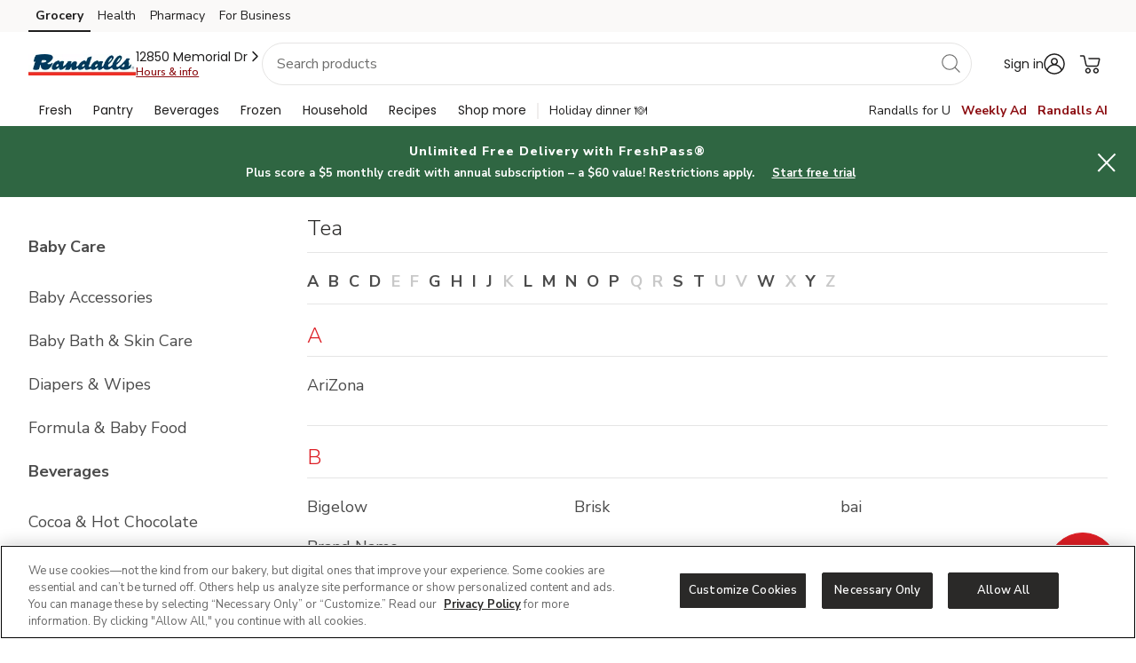

--- FILE ---
content_type: text/html; charset=utf-8
request_url: https://www.randalls.com/shop/brands/tea?loc=1066
body_size: 121104
content:
<!DOCTYPE html><html lang="en" data-banner="randalls" data-theme="GOLDEN_GATE"><head><meta charSet="utf-8"/><meta name="viewport" content="width=device-width, initial-scale=1"/><meta name="viewport" content="width=device-width, initial-scale=1"/><link rel="stylesheet" href="/shop/_next/static/css/3c69b724bec81b1f.css" data-precedence="next"/><link rel="stylesheet" href="/shop/_next/static/css/55f6cb0cc92f3c72.css" data-precedence="next"/><link rel="preload" as="script" fetchPriority="low" href="/shop/_next/static/chunks/webpack-435bf628b87870da.js"/><script src="/shop/_next/static/chunks/4bd1b696-7945bcd9d3c85f61.js" async=""></script><script src="/shop/_next/static/chunks/517-b341edbf1cd9fad1.js" async=""></script><script src="/shop/_next/static/chunks/main-app-2ae9f066e8acace0.js" async=""></script><script src="/shop/_next/static/chunks/app/layout-9a9b428ce52ebea5.js" async=""></script><script src="/shop/_next/static/chunks/app/brands/%5Bcategory%5D/page-dd60d22ea5d2b580.js" async=""></script><link rel="preload" href="//albertsons26741z.btttag.com/btt.js" as="script"/><link rel="preload" href="https://www.randalls.com/etc.clientlibs/wcax-commons/clientlibs/clientlib-jquery.min.js" as="script"/><meta http-equiv="Content-Security-Policy" content="
        default-src &#x27;self&#x27; &#x27;unsafe-inline&#x27; https://* &#x27;unsafe-eval&#x27;;
        connect-src &#x27;self&#x27; &#x27;unsafe-inline&#x27; https://* &#x27;unsafe-eval&#x27; http://localhost:* ws:;
        img-src &#x27;self&#x27; https://* data: ;
        style-src &#x27;self&#x27; &#x27;unsafe-inline&#x27; https://*;
        child-src &#x27;self&#x27; &#x27;unsafe-inline&#x27; https://* &#x27;unsafe-eval&#x27; blob: ;"/><meta name="robots" content="INDEX, FOLLOW"/><meta name="allowedUserTypes" content="%5B%22A%22%2C%22G%22%2C%22R%22%2C%22C%22%5D"/><meta name="allowGuestAuthentication" content="true"/><meta name="redirections" content="%5B%5D"/><meta name="showZipcodeModal" content="true"/><meta name="bannerType" content="www"/><link rel="canonical" href="https://www.randalls.com/shop/brands/tea"/><link rel="preload" href="https://www.randalls.com/etc.clientlibs/wcax-commons/clientlibs/clientlib-jquery.min.js" as="script"/><link rel="preload" href="https://www.randalls.com/etc.clientlibs/wcax-core/clientlibs/clientlib-unified-onload.min.js" as="script"/><link rel="preload" href="https://www.randalls.com/etc.clientlibs/wcax-core/clientlibs/clientlib-core/randalls.min.js" as="script"/><link rel="preload" href="https://www.randalls.com/etc.clientlibs/wcax-commons/clientlibs/clientlib-base-v2.min.js" as="script"/><link rel="preload" href="https://www.randalls.com/etc.clientlibs/wcax-core/clientlibs/clientlib-unified-postload.min.js" as="script"/><link rel="preload" href="https://www.randalls.com/etc.clientlibs/wcax-core/clientlibs/clientlib-unified-site/randalls.min.js" as="script"/><link rel="preload" href="https://www.randalls.com/etc.clientlibs/wcax-core/clientlibs/clientlib-unified-header/randalls.min.js" as="script"/><link rel="preload" href="https://www.randalls.com/etc.clientlibs/wcax-microapps/clientlib.angular_v2/clientlib-angular-headless.min.js" as="script"/><link rel="preload" href="https://www.randalls.com/etc.clientlibs/wcax-uca/clientlibs/clientlib-uca/randalls.min.js" as="script"/><link rel="preload" href="https://www.randalls.com/etc.clientlibs/wcax-j4u/clientlibs/clientlib-j4u/randalls.min.js" as="script"/><link rel="preload" href="https://www.randalls.com/etc.clientlibs/wcax-core/clientlibs/clientlib-datalayer-eddl.min.js" as="script"/><link rel="preload" href="https://www.randalls.com/etc.clientlibs/wcax-core/clientlibs/clientlib-lazy.min.js" as="script"/><title>Brand Index | Randalls</title><script id="head-script-adobe-dtm-flicker-fix">
          !function(e,t,n,i){function o(){return t.getElementsByTagName("head")[0]}!function(e,n,i){if(e){var o=t.createElement("style");o.id=n,o.innerHTML=i,e.appendChild(o)}}(o(),"at-body-style","body {opacity: 0 !important}"),setTimeout(function(){!function(e,n){if(e){var i=t.getElementById(n);i&&e.removeChild(i)}}(o(),"at-body-style")},3e3)}(window,document);
          </script><script id="head-script-adobe-dtm" data-testid="analytics" src="//assets.adobedtm.com/launch-ENd8a7ca47a5e943c9915bbea04a4d1b05.min.js"></script><link rel="stylesheet" href="https://fonts.googleapis.com/css2?family=Poppins:wght@400;600;700&amp;display=swap"/><link rel="stylesheet" href="https://fonts.googleapis.com/css2?family=Nunito+Sans:wght@300;400;600;700;800&amp;display=swap"/><link rel="stylesheet" href="https://www.randalls.com/etc.clientlibs/wcax-commons/clientlibs/clientlib-base-v2.min.css"/><link rel="stylesheet" href="https://www.randalls.com/etc.clientlibs/wcax-core/clientlibs/clientlib-nextgen/randalls.min.css"/><script src="/shop/_next/static/chunks/polyfills-42372ed130431b0a.js" noModule=""></script></head><body><h1 class="hidden-title">Brand Index</h1><div>

    



<div class="xf-content-height">
    


<div class="aem-Grid aem-Grid--12 aem-Grid--default--12 ">
    
    <div class="responsivegrid aem-GridColumn aem-GridColumn--default--12">


<div class="aem-Grid aem-Grid--12 aem-Grid--default--12 ">
    
    <div class="unsupported-browser aem-GridColumn aem-GridColumn--default--12">

<div id="unsupportedBrowser" class="unsupported-browser-container" role="region" tabindex="-1">
    <div class="unsupported-browser-title">
        Unsupported browser 
    </div>
    <p class="unsupported-browser-text">
        You're currently using an unsupported browser, which may impact the sites display and prevent key functionality. Update your browser now for greater security, speed, and the best experience on this site. <a href="https://www.randalls.com/lp/supported-browsers.html">View supported browsers</a>.
   </p>
    <button onclick="UnsupportedBrowser.closeButton()" class="unsupported-browser-button" aria-label="Close">✕</button>
</div></div>
<div class="unified-header-v3 unified-header aem-GridColumn aem-GridColumn--default--12">

</div>
<div class="experiencefragment aem-GridColumn aem-GridColumn--default--12">

    
    

    



<div class="xf-content-height">
    


<div class="aem-Grid aem-Grid--12 aem-Grid--default--12 ">
    
    <div class="responsivegrid aem-GridColumn aem-GridColumn--default--12">


<div class="aem-Grid aem-Grid--12 aem-Grid--default--12 ">
    
    
    
</div>
</div>
<div class="global-header-proxy global-header aem-GridColumn aem-GridColumn--default--12">



    
        <!-- This is global header -->
        <div class="categories-flyout-backdrop" role="none"></div>
        <global-header>
            


<div class="aem-Grid aem-Grid--12 aem-Grid--default--12 ">
    
    <div class="primary-bar-proxy primary aem-GridColumn aem-GridColumn--default--12">
<!-- Webgen Notification Banner with Feature Flag -->



    <webgen-priority-web-banner-component></webgen-priority-web-banner-component>



<div class="back-to-top-home position-relative p_skip">
    <a class="sr-only-focusable sr-only skip-to-search-content position-absolute d-block" id="skipToSearchContent" href="#" onclick="AB.ARIA.skipToSearch();return false;">Skip to search</a>
    <a class="sr-only-focusable sr-only skip-to-main-content position-absolute d-block" id="skipToMainContent" href="#" onclick="AB.ARIA.skipToMainContent();return false;">Skip to main
        content</a>
    <a class="sr-only-focusable sr-only skip-to-search-content position-absolute d-block" id="skipToCookieConsent" href="#" onclick="AB.ARIA.skipToCookieConsent();return false;">Skip to cookie settings</a>
    <a class="sr-only-focusable sr-only skip-to-search-content position-absolute d-block" id="skipToChat" href="#" onclick="AB.ARIA.skipToChat();return false;">Skip to chat</a>
</div>
<primary-bar>
    <div class="p_nav-container" aria-label="primary" role="navigation">
        <div class="p_nav d-flex" data-qa="hmnv_pb" role="list">
            <a href="https://www.randalls.com" target="_blank" aria-current="page" aria-label="Grocery (opens in a new tab)" class="p_nav__link p_nav__link--active" onclick="window.AB?.DATALAYER?.setTopNavLinkClicks(this.innerText)">
                Grocery
            </a>
        
            <a href="/health.html" target="_blank" aria-label="Health (opens in a new tab)" class="p_nav__link " onclick="window.AB?.DATALAYER?.setTopNavLinkClicks(this.innerText)">
                Health
            </a>
        
            <a href="/pharmacy.html?utm_source=groceryIngress" target="_blank" aria-label="Pharmacy (opens in a new tab)" class="p_nav__link " onclick="window.AB?.DATALAYER?.setTopNavLinkClicks(this.innerText)">
                Pharmacy
            </a>
        
            <a href="https://business.randalls.com" target="_blank" aria-label="For Business (opens in a new tab)" class="p_nav__link " onclick="window.AB?.DATALAYER?.setTopNavLinkClicks(this.innerText)">
                For Business
            </a>
        </div>
    </div>
</primary-bar>
</div>
<div class="secondary-bar-proxy secondary aem-GridColumn aem-GridColumn--default--12">

<!-- TODO: Remove this once the syndicate header is implemented -->
<meta name="syndicatedHeader" content="false"/>
<div class="s_nav-container" aria-label="banner" role="navigation">
    <secondary-bar class="s_nav d-flex align-items-center flex-start w-100 menu-nav__wrapper border-0 justify-content-start unified-walled-header  " data-qa="hdr_sb" data-mktp-sellers-url="{&#34;10023721&#34;:&#34;/marketplace/landing/sweetleaf.html&#34;,&#34;10025624&#34;:&#34;/marketplace/landing/medicalrite.html&#34;,&#34;10023522&#34;:&#34;/marketplace/landing/toynktoys.html&#34;,&#34;555080&#34;:&#34;/marketplace/landing/kehe.html&#34;,&#34;10023406&#34;:&#34;/marketplace/landing/zulaykitchen.html&#34;,&#34;10023607&#34;:&#34;/marketplace/landing/papercardsgreetingcardstore.html&#34;,&#34;10013083&#34;:&#34;/content/www/randalls/en/marketplace/landing/raniindianbrand.html&#34;,&#34;10008338&#34;:&#34;/content/www/randalls/en/marketplace/landing/specialtyfoodsshop.html&#34;,&#34;10010201&#34;:&#34;/content/www/randalls/en/marketplace/landing/cozyfarm.html&#34;,&#34;10025035&#34;:&#34;/marketplace/landing/drive.html&#34;,&#34;175897&#34;:&#34;/content/www/randalls/en/marketplace/landing/overjoyedboutique.html&#34;,&#34;10009181&#34;:&#34;/content/www/randalls/en/marketplace/landing/lighthousebeauty.html&#34;,&#34;514607&#34;:&#34;/marketplace/landing/gourmetdash.html&#34;,&#34;10010966&#34;:&#34;/content/www/randalls/en/marketplace/landing/ditaliafoods.html&#34;,&#34;10021555&#34;:&#34;/content/www/randalls/en/marketplace/landing/mafete.html&#34;,&#34;10016782&#34;:&#34;/content/www/randalls/en/marketplace/landing/flipcost.html&#34;,&#34;10017596&#34;:&#34;/content/www/randalls/en/marketplace/landing/lrbeautyhome.html&#34;,&#34;544414&#34;:&#34;/marketplace/landing/honeystinger.html&#34;,&#34;10023695&#34;:&#34;/marketplace/landing/megacasa.html&#34;,&#34;10020304&#34;:&#34;/marketplace/landing/splendidspoon.html&#34;,&#34;10026929&#34;:&#34;/marketplace/landing/mindware.html&#34;,&#34;10010477&#34;:&#34;/content/www/randalls/en/marketplace/landing/meliibaby.html&#34;,&#34;10012414&#34;:&#34;/content/www/randalls/en/marketplace/landing/thespiceway.html&#34;,&#34;10012413&#34;:&#34;/content/www/randalls/en/marketplace/landing/zifitiindiangrocer.html&#34;,&#34;10013424&#34;:&#34;/content/www/randalls/en/marketplace/landing/gourmetdis.html&#34;,&#34;10010399&#34;:&#34;/content/www/randalls/en/marketplace/landing/mantovaitalianfood.html&#34;,&#34;10011045&#34;:&#34;/content/www/randalls/en/marketplace/landing/medineterranean.html&#34;,&#34;10025442&#34;:&#34;/marketplace/landing/shinerich.html&#34;,&#34;10023188&#34;:&#34;/marketplace/landing/iherb.html&#34;,&#34;10020031&#34;:&#34;/content/www/randalls/en/marketplace/landing/veghouse.html&#34;,&#34;10008242&#34;:&#34;/content/www/randalls/en/marketplace/landing/elitecommerce.html&#34;,&#34;10017780&#34;:&#34;/content/www/randalls/en/marketplace/landing/everydaygoods.html&#34;,&#34;10019760&#34;:&#34;/content/www/randalls/en/marketplace/landing/mentari.html&#34;,&#34;10024634&#34;:&#34;/marketplace/landing/nativepath.html&#34;,&#34;10021601&#34;:&#34;/content/www/randalls/en/marketplace/landing/berghoff.html&#34;,&#34;10023068&#34;:&#34;/marketplace/landing/mexmax.html&#34;,&#34;10022774&#34;:&#34;/marketplace/landing/ispice.html&#34;,&#34;10026930&#34;:&#34;/marketplace/landing/oriental-trading.html&#34;,&#34;10021685&#34;:&#34;/marketplace/landing/rainforestdeals.html&#34;,&#34;10013262&#34;:&#34;/content/www/randalls/en/marketplace/landing/foodservicedirect.html&#34;,&#34;10020636&#34;:&#34;/marketplace/landing/karat.html&#34;,&#34;10022815&#34;:&#34;/marketplace/landing/buyitbythecase.html&#34;,&#34;10023705&#34;:&#34;/marketplace/landing/truthbar.html&#34;,&#34;10017818&#34;:&#34;/content/www/randalls/en/marketplace/landing/unbeatablesale.html&#34;,&#34;505603&#34;:&#34;/marketplace/landing/lolaproducts.html&#34;,&#34;10009289&#34;:&#34;/content/www/randalls/en/marketplace/landing/universobrands.html&#34;,&#34;544212&#34;:&#34;/content/www/randalls/en/marketplace/landing/valleypet.html&#34;,&#34;10025453&#34;:&#34;/marketplace/landing/simsupply.html&#34;,&#34;10017813&#34;:&#34;/content/www/randalls/en/marketplace/landing/funflavorsbox.html&#34;,&#34;10016965&#34;:&#34;/content/www/randalls/en/marketplace/landing/trustables.html&#34;,&#34;10018306&#34;:&#34;/content/www/randalls/en/marketplace/landing/restockit.html&#34;,&#34;10011834&#34;:&#34;/content/www/randalls/en/marketplace/landing/honestmedical.html&#34;,&#34;10027119&#34;:&#34;/marketplace/landing/plantsome.html&#34;,&#34;10019710&#34;:&#34;/content/www/randalls/en/marketplace/landing/whisha.html&#34;,&#34;10005507&#34;:&#34;/content/www/randalls/en/marketplace/landing/naturalbulkgoods.html&#34;,&#34;10022823&#34;:&#34;/marketplace/landing/rivercolonytrading.html&#34;,&#34;10007651&#34;:&#34;/content/www/randalls/en/marketplace/landing/ishopindiangrocery.html&#34;,&#34;10010731&#34;:&#34;/content/www/randalls/en/marketplace/landing/quarkbaby.html&#34;,&#34;10013524&#34;:&#34;/content/www/randalls/en/marketplace/landing/olababy.html&#34;,&#34;10025223&#34;:&#34;/marketplace/landing/esseorganics.html&#34;,&#34;10016878&#34;:&#34;/content/www/randalls/en/marketplace/landing/evitamins.html&#34;,&#34;10017604&#34;:&#34;/content/www/randalls/en/marketplace/landing/wellnesstar.html&#34;,&#34;10022473&#34;:&#34;/marketplace/landing/beautogen.html&#34;,&#34;10022070&#34;:&#34;/marketplace/landing/bakerssecret.html&#34;,&#34;10011747&#34;:&#34;/content/www/randalls/en/marketplace/landing/macrobaby.html&#34;}">
        
            <button class="secondary-bar-hamburger s_nav__hamburger_menu" aria-label="Navigation menu" aria-expanded="false" aria-live="polite">
                <div class="svg-hamburger-icon"></div>
            </button>

        
        <a class="s_nav__logo" href="/" aria-label="randalls Homepage">
            <img class="s_nav__logo__randalls " src="//images.albertsons-media.com/is/image/ABS/nav-randalls-logo" alt="randalls logo" aria-hidden="true" data-qa="hdr_sb_lg"/>
        </a>
        <div class="modal small-screen fade d-none" data-qa="" id="smalltoolTipModal" role="dialog">
            <div class="modal-dialog modal-dialog-centered">
                <div class="address-modal-content w-100 d-flex flex-column position-relative">
                    <div tabindex="0" id="smalltooltipMessage" aria-label="" style="position:absolute; left:-9999px; width:1px; height:1px; opacity:0;">
                    </div>

                    <div class="address-modal-content__body" aria-live="assertive" role="alert" aria-labelledby="small-tooltip-title" aria-describedby="small-tooltip-description small-tooltip-address">
                        <div class="address-modal-content__arrow position-absolute"></div>
                        <p id="small-tooltip-title" class="text-l-b--snow m-0">
                                            Welcome back!
                        </p>
                        <p id="small-tooltip-description" class="text-m--snow m-0">
                            You're currently shopping with your default address:
                        </p>
                        <p id="small-tooltip-address" class="text-m--snow m-0">
                        </p>
                    </div>
                    <div class="address-modal-content__body__action d-flex justify-content-end ml-auto pr-2 pb-2">
                        <button class="pds-btn pds-btn-size__small pds-btn-outlined--inverse-neutral d-flex align-items-center justify-content-center" aria-label="Got it" data-dismiss="modal">
                            Got it
                        </button>
                    </div>
                </div>
            </div>
        </div>
        
            <div aria-label="Store Location" role="region" class="s_nav_fulfillment s_nav_fulfillment-container s_nav_fulfillment-desktop s_nav_fullfilment_store_lg flex-column flex-start justify-content-center">
                <div id="fulFillMentAddressNav" class="s_nav_fulfillment_address d-flex align-items-center justify-content-start w-100" tabindex="0" role="button">
                    <!-- if loading -->
                    <div class="s_nav_fulfillment_address-text s_nav_fulfillment_loading-text" data-qa="hdr_sb_ff_ddr_txt"></div>
                    <div class="s_nav_fulfillment_address-skeleton" data-qa="hdr_sb_ff_ddr_skltn"></div>
                    <!-- else show address -->
                    
                        <div id="openFulfillmentModalButton" class="s_nav_fulfillment_address-container open-fulfillment-modal d-flex" data-qa="hdr_sb_ff_ddr_txt">
                            <span class="address-text s_nav_fulfillment_address-text"></span>
                            <span class="s-nav-icon-right d-none" data-qa="hdr_sb_ff_ddr_chevron" style="color: #1f1e1e;"></span>
                        </div>
                    
                    
                </div>
                <div class="modal fade d-none" data-qa="" id="toolTipModal" role="dialog">
                    <div class="modal-dialog modal-dialog-centered">
                        <div class="address-modal-content w-100 d-flex flex-column position-relative">
                            <div tabindex="0" id="tooltipMessage" aria-label="" style="position:absolute; left:-9999px; width:1px; height:1px; opacity:0;">
                            </div>

                            <div class="address-modal-content__body" aria-live="assertive" role="alert" aria-labelledby="tooltip-title" aria-describedby="tooltip-description tooltip-address">
                                <div class="address-modal-content__arrow position-absolute"></div>
                                <p id="tooltip-title" class="text-l-b--snow m-0">
                                Welcome back!
                                </p>
                                <p id="tooltip-description" class="text-m--snow m-0">
                                You're currently shopping with your default address:
                                </p>
                                <p id="tooltip-address" class="text-m--snow m-0">
                                </p>
                            </div>
                            <div class="address-modal-content__body__action d-flex justify-content-end ml-auto pr-2 pb-2">
                                <button class="pds-btn pds-btn-size__small pds-btn-outlined--inverse-neutral d-flex align-items-center justify-content-center" aria-label="Got it" data-dismiss="modal">
                                    Got it
                                </button>
                            </div>
                        </div>
                    </div>
                </div>
                <div class="d-flex align-items-center justify-content-start flex-wrap">
                    <div class="s_nav_fulfillment_links d-flex align-items-center justify-content-start flex-wrap">
                        
                            <div class="s_nav_fulfillment_reserve-skeleton d-none"></div>
                            <a href="https://www.randalls.com/erums/store/prebook" class="s_nav_fulfillment_link fulfillment_link_reserve d-flex align-items-center" role="link" data-qa="hdr_sb_ff_ddr_lnk_info" onclick="AB?.DATALAYER?.analyticsCTATracking('cta:' + AB?.DATALAYER?.pathSections.join(':') + '|link|reserve')">
                                <span class="svg-flash-icon d-none" data-qa="rsrv-nv-flshdg-blt"></span>
                            </a>
                            <div class="dot fulfillment_link-separator d-none"></div>
                        
                        <a href="https://local.randalls.com/search.html" class="s_nav_fulfillment_link fulfillment_link_storeInfo yourstore-class" aria-label="Store hours & info" data-qa="hdr_sb_ff_ddr_lnk_info" onclick="AB.COMMON.setTopNavPreviousPage(this, false, 'top_headernavigation', 'view')"></a>

                    </div>
                </div>
            </div>
            
    
    
    
    

    
    

    
    
    <div class="sr-only" aria-live="polite" id="toast_message_aria-polite"></div>
    <div id="focus_here" tabindex="-1"></div>
    <div class="toast-message" id="toastMessage" tabindex="-1">
        
            <i class="search-check-mark"></i>
        
        <span class="toast-target"></span>
    </div>
    
    
    <div class="s_nav_search">
        <div class="search-wrapper search-nav">
            <form class="search-nav__search-form" action="/shop/search-results.html" role="search" name="search-form" style="padding: 0px;">
                <div class="search-container" data-autosuggestsize="10">
                    <div class="search-container-wrapper">
                        <input id="skip-main-content" class="search-nav__input form-control input-search ecomm-search product-search-enabled body-m" name="q" autocomplete="off" type="search" aria-label="Search combobox editable has autocomplete search everything at randalls online in store" role="combobox" aria-expanded="false" aria-controls="search-suggestions" aria-autocomplete="list" maxlength="100" placeholder="Search products" data-qa="srch-inpt"/>
                        <button class="search-nav__icon searchBtn svg-icon-search-grey" aria-label="search" data-qa="srch-inpt-cls-btn">
                            <i class="svg-icon svg-icon-search-grey" data-qa="hdr_srchcn"></i>
                            <i class="svg-icon svg-icon-search-Close" data-qa="hdr_srchcls"></i>
                        </button>
                    </div>
                </div>
            </form>
        </div>
    </div>
      


        

        <div class="secondary_nav">

        </div>
        <div class="secondary_nav_list">

        

        

        

        

        

        

        

        

        

        

        

        </div>
        <div class="w-auto h-auto ml-auto p-0 border-0">
            <div class="icon-container d-flex align-items-center justify-content-center" aria-label="Account and Cart" role="navigation">
                <ul class="d-flex m-0 p-0 list-unstyled">
                    <li class="menu-nav__list-item first__item ">
                        
                            <a id="auth_signin_link" class="s_bar__account_link d-inline-flex justify-content-center align-items-center menu-nav__profile-button" role="button" title="" aria-label="Account menu" aria-expanded="false" data-qa="hdr-accnt-lnk">
                            <span class="button__item d-none menu-nav__profile-button-sign-in-up d-md-inline-block dst-sign-in-up user-greeting s_user-greeting s_bar__account_text text-decoration-none" data-qa="hdr-accnt-nm">Sign in</span>
                                <span aria-hidden="true" class="icon s-svg-account-icon button__item" data-qa="hdr-accnt-icn"></span>
                            </a>
                        
                        
                    </li>
                    <li class="menu-nav__list-item last__item">
                        
                            <a id="abCart" class="s_bar__cart_link d-inline-flex justify-content-center align-items-center menu-nav__sub-item-container ab-cart" href="javascript:;" aria-label="Shopping Cart" title="View Shopping Cart" role="button" data-qa="hdr-crt-lnk">
                            <span id="abCartMini" aria-hidden="true" class="menu-nav__cart button__item">
                                <span class="icon s-svg-cart-icon dst__svg-cart" data-qa="hdr-crt-icn"></span>
                                <!-- Badge-->
                            <div class="badge-icon s_badge-icon d-none position-absolute">
                                <span class="badge-text s_badge-text text-center position-absolute" data-qa="hdr-crt-txt-plus"></span>
                            </div>
                                <!-- Badge-->
                            </span>
                            </a>
                        
                        
                    </li>
                </ul>
                <span aria-hidden="true" class="button__item menu-nav__red-caret-down d-none"></span>
            </div>
            <div class="menu-nav__content d-none invisible">
                <div class="menu-nav__mobile-menu-trigger d-none">
                    <div class="menu-nav__icon-container d-lg-none d-none">
                    </div>
                </div>
            </div>
        </div>

    </secondary-bar>
</div>


<div class="myaccount-flyout-wrapper s-myaccount-flyout-wrapper" role="none">
    <div class="myAccount-flyout-backdrop" tabindex="0" role="button" aria-label="Close account menu"></div>
    <div id="menu" class="sidebar sidebar-target" role="dialog">
        <div class="sidebar-myaccount-flyout px-3 pt-4 pb-5">
            <div class="sidebar__user-welcome sidebar__user-greet d-none">
                <p class="sidebar__user-welcome__message"></p>
                <button type="button" class="sidebar__user-welcome__close d-none" aria-label="close account menu">
                </button>
            </div>
            
                <div class="account_menu__heading">
                    <div class="account_menu__user-logo" data-qa="nvg-eng-act-flt-img">
                        <svg width="24" height="24" viewBox="0 0 24 24" fill="none" xmlns="http://www.w3.org/2000/svg" data-qa="hdr-rwrds-icn">
                            <g clip-path="url(#clip0_485_21150)">
                                <g clip-path="url(#clip1_485_21150)">
                                    <path d="M4.43335 7.51346V8.29889H5.51906V7.51346C5.51906 5.27638 7.33906 3.45632 9.57621 3.45632H18.1476C20.3847 3.45632 22.2048 5.27638 22.2048 7.51346V16.0849C22.2048 18.322 20.3847 20.142 18.1476 20.142H9.57621C7.33906 20.142 5.51906 18.322 5.51906 16.0849V15.2861H4.43335V16.0849C4.43335 18.8617 6.63411 21.1246 9.38663 21.2243H18.3372C21.0897 21.1246 23.2905 18.8617 23.2905 16.0849V7.51346C23.2905 4.67312 20.9879 2.37061 18.1476 2.37061H9.57621C6.73586 2.37061 4.43335 4.67312 4.43335 7.51346Z" fill="#2E5E3F"/>
                                    <path fill-rule="evenodd" clip-rule="evenodd" d="M23.6282 2.56667L23.3479 3.25205L23.0816 2.56667H22.7596V3.54319H22.9845V2.86913L23.2564 3.54319H23.4256L23.7003 2.88302L23.7058 3.54319H23.9334V2.56667H23.6282ZM21.9192 2.75542H22.1383L22.1328 3.54319H22.3823L22.3797 2.75542H22.5988V2.56667H21.9192V2.75542Z" fill="#2E5E3F"/>
                                    <path fill-rule="evenodd" clip-rule="evenodd" d="M4.44044 13.2134C3.97215 13.2134 3.13872 11.6901 3.13872 11.1306C3.13872 10.9537 3.22438 10.8509 3.36701 10.8509C3.86941 10.8509 4.67444 12.4429 4.67444 12.9222C4.67444 13.1163 4.59438 13.2134 4.44044 13.2134ZM3.87638 10.5415C2.94621 10.5415 2.30684 11.1922 2.30684 12.0085C2.30684 12.9274 3.06032 13.5097 3.88204 13.5097C4.96655 13.5097 5.49741 12.8418 5.49741 12.0085C5.49741 11.1124 4.81827 10.5415 3.87638 10.5415Z" fill="#2E5E3F"/>
                                    <path fill-rule="evenodd" clip-rule="evenodd" d="M1.53516 9.97587C1.53516 9.56375 1.61202 9.47032 1.70465 9.43998C1.83488 9.39741 2.01162 9.59661 2.16688 9.82489C2.28162 9.99375 2.51122 10.325 2.51122 10.325H2.53836L2.67088 9.32015C2.42556 9.21164 2.10019 9.14878 1.82636 9.14878C1.04414 9.14878 0.462022 9.59975 0.399165 10.6558H-0.0175781V10.9146H0.39345V13.1936H0.0168219V13.4524H2.02019V13.1936H1.53516V10.9146H2.26871V10.6558H1.53516V9.97587Z" fill="#2E5E3F"/>
                                    <path fill-rule="evenodd" clip-rule="evenodd" d="M8.16513 10.536C7.90239 10.536 7.53119 10.7814 7.20616 11.2093V10.5187L5.73907 11.0096L6.06444 11.3122V13.1937H5.69421V13.4524H7.63399V13.1937H7.20616V11.4488C7.40564 11.4146 7.75856 11.4191 8.24639 12.0198H8.27324V10.5529C8.23913 10.5415 8.20496 10.536 8.16513 10.536Z" fill="#2E5E3F"/>
                                    <path fill-rule="evenodd" clip-rule="evenodd" d="M17.7102 16.7643H15.3429V15.7121C14.8721 16.3767 14.0414 16.8474 13.0031 16.8474C11.2172 16.8474 10.0127 15.6151 10.0127 13.5524V7.56641H12.3663V13.234C12.3663 14.2862 12.9616 14.8675 13.8476 14.8675C14.7613 14.8675 15.3429 14.2862 15.3429 13.234V7.56641H17.7102V16.7643Z" fill="#39AB4F"/>
                                </g>
                            </g>
                            <defs>
                                <clipPath id="clip0_485_21150">
                                    <rect width="24" height="24" fill="white"/>
                                </clipPath>
                                <clipPath id="clip1_485_21150">
                                    <rect width="24" height="18.8571" fill="white" transform="translate(-0.0175781 2.37305)"/>
                                </clipPath>
                            </defs>
                        </svg>
                    </div>
                    <div class="account_menu__name">Welcome</div>
                </div>
                <ul class="sidebar__nav account_menu__list" role="list">
                    <div class="sidebar__signInAccountLabel">
                        <li class="account_menu__list-items" role="listitem">
                            <a href="#" id="sign-in-modal-link" class="user-protected-link user-prompt-g user-prompt-a" onclick="AB.COMMON.setTopNavPreviousPage()">
                                Sign In
                            </a>
                        </li>
                        <li class="account_menu__list-items" role="listitem">
                            <a href="#" id="creat-account-modal-link" class="user-protected-link user-prompt-g user-prompt-a" onclick="AB.COMMON.setTopNavPreviousPage()">
                                Create Account
                            </a>
                        </li>
                    </div>
                    
                        <li class="account_menu__list-items" role="listitem">
                            <a href="/customer-account/account-dashboard" onclick="AB.COMMON.setTopNavPreviousPage(null,true, 'account_rightnavigation', this.innerText)">My account
                            </a>
                        </li>
                    
                        <li class="account_menu__list-items" role="listitem">
                            <a href="/shop/purchases/buy-it-again.html" onclick="AB.COMMON.setTopNavPreviousPage(null,true, 'account_rightnavigation', this.innerText)"> Buy It Again
                            </a>
                        </li>
                    
                        <li class="account_menu__list-items" role="listitem">
                            <a href="/order-account/orders" onclick="AB.COMMON.setTopNavPreviousPage(null,true, 'account_rightnavigation', this.innerText)">Purchases
                            </a>
                        </li>
                    
                        <li class="account_menu__list-items" role="listitem">
                            <a href="/schedule-and-save/manage" onclick="AB.COMMON.setTopNavPreviousPage(null,true, 'account_rightnavigation', this.innerText)">Manage Schedule &amp; Save
                            </a>
                        </li>
                    
                        <li class="account_menu__list-items" role="listitem">
                            <a href="/customer-account/account-settings" onclick="AB.COMMON.setTopNavPreviousPage(null,true, 'account_rightnavigation', this.innerText)">Profile &amp; preferences
                            </a>
                        </li>
                    
                        <li class="account_menu__list-items" role="listitem">
                            <a href="/customer-account/refer-program" onclick="AB.COMMON.setTopNavPreviousPage(null,true, 'account_rightnavigation', this.innerText)">Refer &amp; earn
                            </a>
                        </li>
                    
                        <li class="account_menu__list-items" role="listitem">
                            <a href="/customer-account/family-members" onclick="AB.COMMON.setTopNavPreviousPage(null,true, 'account_rightnavigation', this.innerText)">Family members
                            </a>
                        </li>
                    
                        <li class="account_menu__list-items" role="listitem">
                            <a href="/customer-account/rewards" onclick="AB.COMMON.setTopNavPreviousPage(null,true, 'account_rightnavigation', this.innerText)">Points &amp; rewards
                            </a>
                        </li>
                    
                        <li class="account_menu__list-items" role="listitem">
                            <a href="/customer-account/payment" onclick="AB.COMMON.setTopNavPreviousPage(null,true, 'account_rightnavigation', this.innerText)">Wallet
                            </a>
                        </li>
                    
                        <li class="account_menu__list-items" role="listitem">
                            <a href="/lp/subscriptions-delivery.html" onclick="AB.COMMON.setTopNavPreviousPage(null,true, 'account_rightnavigation', this.innerText)">FreshPass
                            </a>
                        </li>
                    
                        <li class="account_menu__list-items" role="listitem">
                            <a href="/loyalty/mylist" onclick="AB.COMMON.setTopNavPreviousPage(null,true, 'account_rightnavigation', this.innerText)">My List
                            </a>
                        </li>
                    
                        <li class="account_menu__list-items" role="listitem">
                            <a href="/help/home" onclick="AB.COMMON.setTopNavPreviousPage(null,true, 'account_rightnavigation', this.innerText)">Contact Us
                            </a>
                        </li>
                    
                    <div class="sidebar__nav-signout-link" role="listitem">
                        <a href="javascript:;" onclick="AB.COMMON.setTopNavPreviousPage();SWY.OKTA.signOut(event)" class="account_menu__list-items">Sign Out</a>
                    </div>
                </ul>
            
        </div>

        <div class="sidebar-right-drawer">
            <button class="d-none d-lg-block right-drawer__close" data-qa="x-cls-btn" tabindex="0">
                <span class="svg-icon svg-icon-grey-close svg-close-icon"></span>
            </button>
            <right-drawer></right-drawer>
            <right-drawer-al-v1></right-drawer-al-v1>
        </div>
    </div>
</div>
<tooltip></tooltip>


<div class="modal drawer sidebar_drawer d-none pr-0" id="fulfillmentSidebar" tabindex="-1" aria-hidden="true" role="dialog" aria-label="Navigation menu">
    <div class="modal-dialog m-0 p-0">
        <div class="modal-content border-0 w-100">
            <div class="modal-container d-flex flex-column">
                <div class="closeBtn" aria-label="Close menu" tabindex="0" role="button">Close</div>
                <div class="modal-body m-0 p-0">
                    <div class="s_nav__channel d-flex flex-column flex-start">
                        <div class="s_nav__channel-icon">
                            <div class="s_nav_intent-icon"></div>
                        </div>
                        <div class="s_nav_fulfillment s_nav_fulfillment-container flex-column flex-start justify-content-center">
                            <div id="fulFillMentAddressNavMobile" class="s_nav_fulfillment_address d-flex align-items-center justify-content-start w-100" tabindex="0" role="button">
                                <div class="s_nav_fulfillment_address-text s_nav_fulfillment_loading-text" data-qa="hdr_sb_ff_ddr_txt"></div>
                                <div class="s_nav_fulfillment_address-skeleton" data-qa="hdr_sb_ff_ddr_skltn"></div>
                            
                                <div id="openFulfillmentModalButton" class="s_nav_fulfillment_address-container open-fulfillment-modal d-flex" data-qa="hdr_sb_ff_ddr_txt">
                                    <span class="address-text s_nav_fulfillment_address-text"></span>
                                    <span class="s-nav-icon-right d-none" data-qa="hdr_sb_ff_ddr_chevron" style="color: #1f1e1e;"></span>
                                </div>
                                
                            </div>
                            <div class="d-flex align-items-center justify-content-start flex-wrap">
                                <div class="s_nav_fulfillment_links d-flex align-items-center justify-content-start flex-wrap">
                                    <div class="s_nav_fulfillment_reserve-skeleton d-none" tabindex="-1"></div>
                                    <a href="https://www.randalls.com/erums/store/prebook" class="s_nav_fulfillment_link fulfillment_link_reserve d-flex align-items-center" role="link" data-qa="hdr_sb_ff_ddr_lnk_info" tabindex="-1" onclick="AB?.DATALAYER?.analyticsCTATracking('cta:' + AB?.DATALAYER?.pathSections.join(':') + '|link|reserve')">
                                        <span class="svg-flash-icon d-none" data-qa="rsrv-nv-flshdg-blt" tabindex="-1"></span>
                                    </a>
                                    <div class="dot fulfillment_link-separator d-none" tabindex="-1"></div>
                                    <a href="https://local.randalls.com/search.html" class="s_nav_fulfillment_link fulfillment_link_storeInfo yourstore-class" aria-label="Store hours & info" data-qa="hdr_sb_ff_ddr_lnk_info" onclick="AB.COMMON.setTopNavPreviousPage(this, false, 'top_headernavigation', 'view')"></a>
                                </div>
                            </div>
                        </div>
                    </div>
                    <div class="t_nav_mobile" data-qa="hdr_tb_cmpt"></div>
                </div>
            </div>
        </div>
    </div>
</div>



<!-- container -->


</div>
<div class="tertiary-bar-proxy tertiary-bar aem-GridColumn aem-GridColumn--default--12">





    <tertiary-bar class="t_nav" data-qa="hdr_tb_cmpt">
        
        
    <div class="t_nav__toolbox-mobile" data-qa="hdr-tb-tbx">
        
            <button class="t_nav__toolbox-mobile_item" onclick="window.location.href=window.location.origin + '/loyalty/coupons-deals'; window['AB']?.['DATALAYER']?.analyticsCTATracking('cta:' + window['AB']?.['DATALAYER']?.initPathSections(true).join(':') + '|link|' + 'Randalls for U'); window.localStorage.setItem('analyticsNavTracking', 'top-nav')" aria-label="Randalls for U">Randalls for U</button>
        
            <button class="t_nav__toolbox-mobile_item" onclick="window.location.href=window.location.origin + '/weeklyad'; window['AB']?.['DATALAYER']?.analyticsCTATracking('cta:' + window['AB']?.['DATALAYER']?.initPathSections(true).join(':') + '|link|' + 'Weekly Ad'); window.localStorage.setItem('analyticsNavTracking', 'top-nav')" aria-label="Weekly Ad">Weekly Ad</button>
        
            <button class="t_nav__toolbox-mobile_item" onclick="window.location.href=window.location.origin + '/assistant'; window['AB']?.['DATALAYER']?.analyticsCTATracking('cta:' + window['AB']?.['DATALAYER']?.initPathSections(true).join(':') + '|link|' + 'Randalls AI'); window.localStorage.setItem('analyticsNavTracking', 'top-nav')" aria-label="click to view Meals AI">Randalls AI</button>
        
    </div>
    <div class="t_nav__primary">
        <div class="t_nav__categories_wrapper d-flex" data-qa="hdr_tb_ctg" aria-label="secondary" role="navigation">
            <ul class="t_nav__categories p-0 mb-0 d-flex" role="menubar" aria-label="Categories">
                
                    
    
        <li class="level1 t_nav__categories_item" role="none">
            <div class="categories-item" role="menuitem" aria-haspopup="true" aria-expanded="false" aria-label="Fresh" tabindex="0" onmouseover="window['AB']?.['DATALAYER']?.trackTopNavOneTag('hover', 'Fresh')" onclick="window['AB']?.['DATALAYER']?.trackTopNavOneTag('click', 'Fresh')">
                <span>Fresh</span>
                <span class="t_nav__categories_item-chevron"></span>
            </div>
            <div class="categories-item__drilldown">
                <div class="s_nav_mobile_header d-none">
                    <div class="s_nav_back_arrow d-flex" tabindex="0" aria-label="back button">
                        <span class="s-menu-right-icon"></span>
                    </div>
                    <div class="s_nav_mobile_header_title" tabindex="0" aria-expanded="true" role="heading">
                        <span class="s_nav_title_text">Fresh</span>
                    </div>
                </div>
                <div class="t_nav__dd d-inline-flex align-items-start " style="height: 366px;display: none!important" data-qa="hdr_tb_shmr" role="menu" aria-label="Fresh">
                    <ul class="nav flex-column t_nav__dd__parent-list  t_nav__dd__border-right align-self-stretch" data-qa="Hdr_tbshmr_ng_prt_lst">
                        
                        
                            
                                
    <li class="t_nav__dd__item t_nav__dd__item-pad nav-item" role="none">

        
            <a class="t_nav__dd__item__color d-inline-flex w-100" href="/shop/aisles/bread-bakery.html?loc=1066" aria-label=" link" role="menuitem" aria-haspopup="true" aria-expanded="false" onclick="window['AB']?.['DATALAYER']?.setTopNavCategory(this)">Bread &amp; Bakery
                
                    <span class="s-accordion-collapse-icon"></span>
                
            </a>
        
        
        
            <div class="t_nav__dd-child d-inline-flex align-items-start" style="top: 0px;display: none!important" role="menu" aria-label="Bread &amp; Bakery">
                <ul class="nav t_nav__dd__item-list t_nav__dd__parent-list-2 flex-column align-self-stretch" data-qa="hdr_tb_shmr_ng_chld2_lst">
                    
                    
                        
                            
    <li class="t_nav__dd__item t_nav__dd__item-child  nav-item" role="none">
        <a class="t_nav__dd__item__color d-inline-flex w-100 " role="menuitem" href="/shop/aisles/bread-bakery/pitas-flatbreads.html?loc=1066" aria-label=" link" onclick="window['AB']?.['DATALAYER']?.setTopNavCategory(this)">Pitas &amp; Flatbreads
            
        </a>
        
        
    </li>

                        
                            
    <li class="t_nav__dd__item t_nav__dd__item-child  nav-item" role="none">
        <a class="t_nav__dd__item__color d-inline-flex w-100 " role="menuitem" href="/shop/aisles/bread-bakery/cookies-bakery-snacks.html?loc=1066" aria-label=" link" onclick="window['AB']?.['DATALAYER']?.setTopNavCategory(this)">Cookies &amp; Bakery Snacks
            
        </a>
        
        
    </li>

                        
                            
    <li class="t_nav__dd__item t_nav__dd__item-child  nav-item" role="none">
        <a class="t_nav__dd__item__color d-inline-flex w-100 " role="menuitem" href="/shop/aisles/bread-bakery/desserts-cheesecakes.html?loc=1066" aria-label=" link" onclick="window['AB']?.['DATALAYER']?.setTopNavCategory(this)">Desserts &amp; Cheesecakes
            
        </a>
        
        
    </li>

                        
                            
    <li class="t_nav__dd__item t_nav__dd__item-child  nav-item" role="none">
        <a class="t_nav__dd__item__color d-inline-flex w-100 " role="menuitem" href="/shop/aisles/bread-bakery/buns-rolls.html?loc=1066" aria-label=" link" onclick="window['AB']?.['DATALAYER']?.setTopNavCategory(this)">Buns &amp; Rolls
            
        </a>
        
        
    </li>

                        
                            
    <li class="t_nav__dd__item t_nav__dd__item-child  nav-item" role="none">
        <a class="t_nav__dd__item__color d-inline-flex w-100 " role="menuitem" href="/shop/aisles/bread-bakery/cakes-cupcakes.html?loc=1066" aria-label=" link" onclick="window['AB']?.['DATALAYER']?.setTopNavCategory(this)">Cakes &amp; Cupcakes
            
        </a>
        
        
    </li>

                        
                            
    <li class="t_nav__dd__item t_nav__dd__item-child  nav-item" role="none">
        <a class="t_nav__dd__item__color d-inline-flex w-100 " role="menuitem" href="/shop/aisles/bread-bakery/bakery-catering-trays.html?loc=1066" aria-label=" link" onclick="window['AB']?.['DATALAYER']?.setTopNavCategory(this)">Bakery Catering Trays
            
        </a>
        
        
    </li>

                        
                            
    <li class="t_nav__dd__item t_nav__dd__item-child  nav-item" role="none">
        <a class="t_nav__dd__item__color d-inline-flex w-100 " role="menuitem" href="/shop/aisles/bread-bakery/breakfast-donuts.html?loc=1066" aria-label=" link" onclick="window['AB']?.['DATALAYER']?.setTopNavCategory(this)">Breakfast &amp; Donuts
            
        </a>
        
        
    </li>

                        
                            
    <li class="t_nav__dd__item t_nav__dd__item-child  nav-item" role="none">
        <a class="t_nav__dd__item__color d-inline-flex w-100 " role="menuitem" href="/shop/aisles/bread-bakery/bagels-muffins.html?loc=1066" aria-label=" link" onclick="window['AB']?.['DATALAYER']?.setTopNavCategory(this)">Bagels &amp; Muffins
            
        </a>
        
        
    </li>

                        
                            
    <li class="t_nav__dd__item t_nav__dd__item-child  nav-item" role="none">
        <a class="t_nav__dd__item__color d-inline-flex w-100 " role="menuitem" href="/shop/aisles/bread-bakery/baguettes-french-bread.html?loc=1066" aria-label=" link" onclick="window['AB']?.['DATALAYER']?.setTopNavCategory(this)">Baguettes &amp; French Bread
            
        </a>
        
        
    </li>

                        
                            
    <li class="t_nav__dd__item t_nav__dd__item-child  nav-item" role="none">
        <a class="t_nav__dd__item__color d-inline-flex w-100 " role="menuitem" href="/shop/aisles/bread-bakery/sandwich-breads.html?loc=1066" aria-label=" link" onclick="window['AB']?.['DATALAYER']?.setTopNavCategory(this)">Sandwich Breads
            
        </a>
        
        
    </li>

                        
                            
    <li class="t_nav__dd__item t_nav__dd__item-child  nav-item" role="none">
        <a class="t_nav__dd__item__color d-inline-flex w-100 " role="menuitem" href="/shop/aisles/bread-bakery/bakery-beverages-snack.html?loc=1066" aria-label=" link" onclick="window['AB']?.['DATALAYER']?.setTopNavCategory(this)">Bakery Beverages &amp; Snack
            
        </a>
        
        
    </li>

                        
                            
    <li class="t_nav__dd__item t_nav__dd__item-child  nav-item" role="none">
        <a class="t_nav__dd__item__color d-inline-flex w-100 " role="menuitem" href="/shop/aisles/bread-bakery/tortillas-tacos-wraps.html?loc=1066" aria-label=" link" onclick="window['AB']?.['DATALAYER']?.setTopNavCategory(this)">Tortillas, Tacos &amp; Wraps
            
        </a>
        
        
    </li>

                        
                            
    <li class="t_nav__dd__item t_nav__dd__item-child  nav-item" role="none">
        <a class="t_nav__dd__item__color d-inline-flex w-100 " role="menuitem" href="/shop/aisles/bread-bakery/custom-cakes-cupcakes.html?loc=1066" aria-label=" link" onclick="window['AB']?.['DATALAYER']?.setTopNavCategory(this)">Custom Cakes &amp; Cupcakes
            
        </a>
        
        
    </li>

                        
                    
                </ul>
            </div>
        
    </li>

                            
                                
    <li class="t_nav__dd__item t_nav__dd__item-pad nav-item" role="none">

        
            <a class="t_nav__dd__item__color d-inline-flex w-100" href="/shop/aisles/dairy-eggs-cheese.html?loc=1066" aria-label=" link" role="menuitem" aria-haspopup="true" aria-expanded="false" onclick="window['AB']?.['DATALAYER']?.setTopNavCategory(this)">Dairy, Eggs &amp; Cheese
                
                    <span class="s-accordion-collapse-icon"></span>
                
            </a>
        
        
        
            <div class="t_nav__dd-child d-inline-flex align-items-start" style="top: 0px;display: none!important" role="menu" aria-label="Dairy, Eggs &amp; Cheese">
                <ul class="nav t_nav__dd__item-list t_nav__dd__parent-list-2 flex-column align-self-stretch" data-qa="hdr_tb_shmr_ng_chld2_lst">
                    
                    
                        
                            
    <li class="t_nav__dd__item t_nav__dd__item-child  nav-item" role="none">
        <a class="t_nav__dd__item__color d-inline-flex w-100 " role="menuitem" href="/shop/aisles/dairy-eggs-cheese/cheese.html?loc=1066" aria-label=" link" onclick="window['AB']?.['DATALAYER']?.setTopNavCategory(this)">Cheese
            
        </a>
        
        
    </li>

                        
                            
    <li class="t_nav__dd__item t_nav__dd__item-child  nav-item" role="none">
        <a class="t_nav__dd__item__color d-inline-flex w-100 " role="menuitem" href="/shop/aisles/dairy-eggs-cheese/yogurt-pudding.html?loc=1066" aria-label=" link" onclick="window['AB']?.['DATALAYER']?.setTopNavCategory(this)">Yogurt &amp; Pudding
            
        </a>
        
        
    </li>

                        
                            
    <li class="t_nav__dd__item t_nav__dd__item-child  nav-item" role="none">
        <a class="t_nav__dd__item__color d-inline-flex w-100 " role="menuitem" href="/shop/aisles/dairy-eggs-cheese/milk-cream.html?loc=1066" aria-label=" link" onclick="window['AB']?.['DATALAYER']?.setTopNavCategory(this)">Milk &amp; Cream
            
        </a>
        
        
    </li>

                        
                            
    <li class="t_nav__dd__item t_nav__dd__item-child  nav-item" role="none">
        <a class="t_nav__dd__item__color d-inline-flex w-100 " role="menuitem" href="/shop/aisles/dairy-eggs-cheese/eggs.html?loc=1066" aria-label=" link" onclick="window['AB']?.['DATALAYER']?.setTopNavCategory(this)">Eggs
            
        </a>
        
        
    </li>

                        
                            
    <li class="t_nav__dd__item t_nav__dd__item-child  nav-item" role="none">
        <a class="t_nav__dd__item__color d-inline-flex w-100 " role="menuitem" href="/shop/aisles/dairy-eggs-cheese/butter-sour-cream.html?loc=1066" aria-label=" link" onclick="window['AB']?.['DATALAYER']?.setTopNavCategory(this)">Butter &amp; Sour Cream
            
        </a>
        
        
    </li>

                        
                    
                </ul>
            </div>
        
    </li>

                            
                                
    <li class="t_nav__dd__item t_nav__dd__item-pad nav-item" role="none">

        
            <a class="t_nav__dd__item__color d-inline-flex w-100" href="/shop/aisles/deli.html?loc=1066" aria-label=" link" role="menuitem" aria-haspopup="true" aria-expanded="false" onclick="window['AB']?.['DATALAYER']?.setTopNavCategory(this)">Deli
                
                    <span class="s-accordion-collapse-icon"></span>
                
            </a>
        
        
        
            <div class="t_nav__dd-child d-inline-flex align-items-start" style="top: 0px;display: none!important" role="menu" aria-label="Deli">
                <ul class="nav t_nav__dd__item-list t_nav__dd__parent-list-2 flex-column align-self-stretch" data-qa="hdr_tb_shmr_ng_chld2_lst">
                    
                    
                        
                            
    <li class="t_nav__dd__item t_nav__dd__item-child  nav-item" role="none">
        <a class="t_nav__dd__item__color d-inline-flex w-100 " role="menuitem" href="/shop/aisles/deli/deli-specialty-foods.html?loc=1066" aria-label=" link" onclick="window['AB']?.['DATALAYER']?.setTopNavCategory(this)">Deli Specialty Foods
            
        </a>
        
        
    </li>

                        
                            
    <li class="t_nav__dd__item t_nav__dd__item-child  nav-item" role="none">
        <a class="t_nav__dd__item__color d-inline-flex w-100 " role="menuitem" href="/shop/aisles/deli/deli-soups.html?loc=1066" aria-label=" link" onclick="window['AB']?.['DATALAYER']?.setTopNavCategory(this)">Deli Soups
            
        </a>
        
        
    </li>

                        
                            
    <li class="t_nav__dd__item t_nav__dd__item-child  nav-item" role="none">
        <a class="t_nav__dd__item__color d-inline-flex w-100 " role="menuitem" href="/shop/aisles/deli/deli-snacks-packs.html?loc=1066" aria-label=" link" onclick="window['AB']?.['DATALAYER']?.setTopNavCategory(this)">Deli Snacks Packs
            
        </a>
        
        
    </li>

                        
                            
    <li class="t_nav__dd__item t_nav__dd__item-child  nav-item" role="none">
        <a class="t_nav__dd__item__color d-inline-flex w-100 " role="menuitem" href="/shop/aisles/deli/deli-sandwiches-wraps.html?loc=1066" aria-label=" link" onclick="window['AB']?.['DATALAYER']?.setTopNavCategory(this)">Deli Sandwiches &amp; Wraps
            
        </a>
        
        
    </li>

                        
                            
    <li class="t_nav__dd__item t_nav__dd__item-child  nav-item" role="none">
        <a class="t_nav__dd__item__color d-inline-flex w-100 " role="menuitem" href="/shop/aisles/deli/deli-sides-meals.html?loc=1066" aria-label=" link" onclick="window['AB']?.['DATALAYER']?.setTopNavCategory(this)">Deli Sides &amp; Meals
            
        </a>
        
        
    </li>

                        
                            
    <li class="t_nav__dd__item t_nav__dd__item-child  nav-item" role="none">
        <a class="t_nav__dd__item__color d-inline-flex w-100 " role="menuitem" href="/shop/aisles/deli/sushi.html?loc=1066" aria-label=" link" onclick="window['AB']?.['DATALAYER']?.setTopNavCategory(this)">Sushi
            
        </a>
        
        
    </li>

                        
                            
    <li class="t_nav__dd__item t_nav__dd__item-child  nav-item" role="none">
        <a class="t_nav__dd__item__color d-inline-flex w-100 " role="menuitem" href="/shop/aisles/deli/deli-salads.html?loc=1066" aria-label=" link" onclick="window['AB']?.['DATALAYER']?.setTopNavCategory(this)">Deli Salads
            
        </a>
        
        
    </li>

                        
                            
    <li class="t_nav__dd__item t_nav__dd__item-child  nav-item" role="none">
        <a class="t_nav__dd__item__color d-inline-flex w-100 " role="menuitem" href="/shop/aisles/deli/deli-frozen-desserts.html?loc=1066" aria-label=" link" onclick="window['AB']?.['DATALAYER']?.setTopNavCategory(this)">Deli Frozen Desserts
            
        </a>
        
        
    </li>

                        
                            
    <li class="t_nav__dd__item t_nav__dd__item-child  nav-item" role="none">
        <a class="t_nav__dd__item__color d-inline-flex w-100 " role="menuitem" href="/shop/aisles/deli/deli-meat.html?loc=1066" aria-label=" link" onclick="window['AB']?.['DATALAYER']?.setTopNavCategory(this)">Deli Meat
            
        </a>
        
        
    </li>

                        
                            
    <li class="t_nav__dd__item t_nav__dd__item-child  nav-item" role="none">
        <a class="t_nav__dd__item__color d-inline-flex w-100 " role="menuitem" href="/shop/aisles/deli/deli-bar-food-service.html?loc=1066" aria-label=" link" onclick="window['AB']?.['DATALAYER']?.setTopNavCategory(this)">Deli Bar &amp; Food Service
            
        </a>
        
        
    </li>

                        
                            
    <li class="t_nav__dd__item t_nav__dd__item-child  nav-item" role="none">
        <a class="t_nav__dd__item__color d-inline-flex w-100 " role="menuitem" href="/shop/aisles/deli/deli-dips-hummus.html?loc=1066" aria-label=" link" onclick="window['AB']?.['DATALAYER']?.setTopNavCategory(this)">Deli Dips &amp; Hummus
            
        </a>
        
        
    </li>

                        
                            
    <li class="t_nav__dd__item t_nav__dd__item-child  nav-item" role="none">
        <a class="t_nav__dd__item__color d-inline-flex w-100 " role="menuitem" href="/shop/aisles/deli/asian-cuisine.html?loc=1066" aria-label=" link" onclick="window['AB']?.['DATALAYER']?.setTopNavCategory(this)">Asian Cuisine
            
        </a>
        
        
    </li>

                        
                            
    <li class="t_nav__dd__item t_nav__dd__item-child  nav-item" role="none">
        <a class="t_nav__dd__item__color d-inline-flex w-100 " role="menuitem" href="/shop/aisles/deli/deli-cheese.html?loc=1066" aria-label=" link" onclick="window['AB']?.['DATALAYER']?.setTopNavCategory(this)">Deli Cheese
            
        </a>
        
        
    </li>

                        
                            
    <li class="t_nav__dd__item t_nav__dd__item-child  nav-item" role="none">
        <a class="t_nav__dd__item__color d-inline-flex w-100 " role="menuitem" href="/shop/aisles/deli/deli-catering-trays.html?loc=1066" aria-label=" link" onclick="window['AB']?.['DATALAYER']?.setTopNavCategory(this)">Deli Catering Trays
            
        </a>
        
        
    </li>

                        
                            
    <li class="t_nav__dd__item t_nav__dd__item-child  nav-item" role="none">
        <a class="t_nav__dd__item__color d-inline-flex w-100 " role="menuitem" href="/shop/aisles/deli/deli-pizza.html?loc=1066" aria-label=" link" onclick="window['AB']?.['DATALAYER']?.setTopNavCategory(this)">Deli Pizza
            
        </a>
        
        
    </li>

                        
                    
                </ul>
            </div>
        
    </li>

                            
                                
    <li class="t_nav__dd__item t_nav__dd__item-pad nav-item" role="none">

        
            <a class="t_nav__dd__item__color d-inline-flex w-100" href="/shop/aisles/fruits-vegetables.html?loc=1066" aria-label=" link" role="menuitem" aria-haspopup="true" aria-expanded="false" onclick="window['AB']?.['DATALAYER']?.setTopNavCategory(this)">Fruits &amp; Vegetables
                
                    <span class="s-accordion-collapse-icon"></span>
                
            </a>
        
        
        
            <div class="t_nav__dd-child d-inline-flex align-items-start" style="top: 0px;display: none!important" role="menu" aria-label="Fruits &amp; Vegetables">
                <ul class="nav t_nav__dd__item-list t_nav__dd__parent-list-2 flex-column align-self-stretch" data-qa="hdr_tb_shmr_ng_chld2_lst">
                    
                    
                        
                            
    <li class="t_nav__dd__item t_nav__dd__item-child  nav-item" role="none">
        <a class="t_nav__dd__item__color d-inline-flex w-100 " role="menuitem" href="/shop/aisles/fruits-vegetables/bulk-foods.html?loc=1066" aria-label=" link" onclick="window['AB']?.['DATALAYER']?.setTopNavCategory(this)">Bulk Foods
            
        </a>
        
        
    </li>

                        
                            
    <li class="t_nav__dd__item t_nav__dd__item-child  nav-item" role="none">
        <a class="t_nav__dd__item__color d-inline-flex w-100 " role="menuitem" href="/shop/aisles/fruits-vegetables/packaged-produce.html?loc=1066" aria-label=" link" onclick="window['AB']?.['DATALAYER']?.setTopNavCategory(this)">Packaged Produce
            
        </a>
        
        
    </li>

                        
                            
    <li class="t_nav__dd__item t_nav__dd__item-child  nav-item" role="none">
        <a class="t_nav__dd__item__color d-inline-flex w-100 " role="menuitem" href="/shop/aisles/fruits-vegetables/nuts-dried-fruits.html?loc=1066" aria-label=" link" onclick="window['AB']?.['DATALAYER']?.setTopNavCategory(this)">Nuts &amp; Dried Fruits
            
        </a>
        
        
    </li>

                        
                            
    <li class="t_nav__dd__item t_nav__dd__item-child  nav-item" role="none">
        <a class="t_nav__dd__item__color d-inline-flex w-100 " role="menuitem" href="/shop/aisles/fruits-vegetables/fresh-vegetables-herbs.html?loc=1066" aria-label=" link" onclick="window['AB']?.['DATALAYER']?.setTopNavCategory(this)">Fresh Vegetables &amp; Herbs
            
        </a>
        
        
    </li>

                        
                            
    <li class="t_nav__dd__item t_nav__dd__item-child  nav-item" role="none">
        <a class="t_nav__dd__item__color d-inline-flex w-100 " role="menuitem" href="/shop/aisles/fruits-vegetables/fresh-fruits.html?loc=1066" aria-label=" link" onclick="window['AB']?.['DATALAYER']?.setTopNavCategory(this)">Fresh Fruits
            
        </a>
        
        
    </li>

                        
                    
                </ul>
            </div>
        
    </li>

                            
                                
    <li class="t_nav__dd__item t_nav__dd__item-pad nav-item" role="none">

        
            <a class="t_nav__dd__item__color d-inline-flex w-100" href="/shop/aisles/meat-seafood.html?loc=1066" aria-label=" link" role="menuitem" aria-haspopup="true" aria-expanded="false" onclick="window['AB']?.['DATALAYER']?.setTopNavCategory(this)">Meat &amp; Seafood
                
                    <span class="s-accordion-collapse-icon"></span>
                
            </a>
        
        
        
            <div class="t_nav__dd-child d-inline-flex align-items-start" style="top: 0px;display: none!important" role="menu" aria-label="Meat &amp; Seafood">
                <ul class="nav t_nav__dd__item-list t_nav__dd__parent-list-2 flex-column align-self-stretch" data-qa="hdr_tb_shmr_ng_chld2_lst">
                    
                    
                        
                            
    <li class="t_nav__dd__item t_nav__dd__item-child  nav-item" role="none">
        <a class="t_nav__dd__item__color d-inline-flex w-100 " role="menuitem" href="/shop/aisles/meat-seafood/sausage-hot-dogs-bacon.html?loc=1066" aria-label=" link" onclick="window['AB']?.['DATALAYER']?.setTopNavCategory(this)">Sausage,Hot Dogs &amp; Bacon
            
        </a>
        
        
    </li>

                        
                            
    <li class="t_nav__dd__item t_nav__dd__item-child  nav-item" role="none">
        <a class="t_nav__dd__item__color d-inline-flex w-100 " role="menuitem" href="/shop/aisles/meat-seafood/salami-lunch-meats.html?loc=1066" aria-label=" link" onclick="window['AB']?.['DATALAYER']?.setTopNavCategory(this)">Salami &amp; Lunch Meats
            
        </a>
        
        
    </li>

                        
                            
    <li class="t_nav__dd__item t_nav__dd__item-child  nav-item" role="none">
        <a class="t_nav__dd__item__color d-inline-flex w-100 " role="menuitem" href="/shop/aisles/meat-seafood/prepared-frozen-meat.html?loc=1066" aria-label=" link" onclick="window['AB']?.['DATALAYER']?.setTopNavCategory(this)">Prepared &amp; Frozen Meat
            
        </a>
        
        
    </li>

                        
                            
    <li class="t_nav__dd__item t_nav__dd__item-child  nav-item" role="none">
        <a class="t_nav__dd__item__color d-inline-flex w-100 " role="menuitem" href="/shop/aisles/meat-seafood/pork.html?loc=1066" aria-label=" link" onclick="window['AB']?.['DATALAYER']?.setTopNavCategory(this)">Pork
            
        </a>
        
        
    </li>

                        
                            
    <li class="t_nav__dd__item t_nav__dd__item-child  nav-item" role="none">
        <a class="t_nav__dd__item__color d-inline-flex w-100 " role="menuitem" href="/shop/aisles/meat-seafood/lamb.html?loc=1066" aria-label=" link" onclick="window['AB']?.['DATALAYER']?.setTopNavCategory(this)">Lamb
            
        </a>
        
        
    </li>

                        
                            
    <li class="t_nav__dd__item t_nav__dd__item-child  nav-item" role="none">
        <a class="t_nav__dd__item__color d-inline-flex w-100 " role="menuitem" href="/shop/aisles/meat-seafood/fish-shellfish.html?loc=1066" aria-label=" link" onclick="window['AB']?.['DATALAYER']?.setTopNavCategory(this)">Fish &amp; Shellfish
            
        </a>
        
        
    </li>

                        
                            
    <li class="t_nav__dd__item t_nav__dd__item-child  nav-item" role="none">
        <a class="t_nav__dd__item__color d-inline-flex w-100 " role="menuitem" href="/shop/aisles/meat-seafood/chicken-turkey.html?loc=1066" aria-label=" link" onclick="window['AB']?.['DATALAYER']?.setTopNavCategory(this)">Chicken &amp; Turkey
            
        </a>
        
        
    </li>

                        
                            
    <li class="t_nav__dd__item t_nav__dd__item-child  nav-item" role="none">
        <a class="t_nav__dd__item__color d-inline-flex w-100 " role="menuitem" href="/shop/aisles/meat-seafood/beef.html?loc=1066" aria-label=" link" onclick="window['AB']?.['DATALAYER']?.setTopNavCategory(this)">Beef
            
        </a>
        
        
    </li>

                        
                    
                </ul>
            </div>
        
    </li>

                            
                        
                    </ul>
                </div>
                <div class="t_nav__categories_error d-none">
    <div data-qa="nv_catgrs_err">
        <i class="error-state-t_nav"></i>
    </div>
    <div class="t_nav__categories_error-heading" data-qa="nv_catgrs_err_hdng">
        Unable to load
    </div>
    <div class="t_nav__categories_error-msg" data-qa="nv_catgrs_err_msg">
        Sorry, we couldn’t load this menu. Please try again to refresh.
    </div>
    <button class="t_nav__categories_error-btn btn pds-btn-outlined--neutral" data-qa="nv_catgrs_err_btn" onClick="window.location.reload();" aria-label="Unable to load try again">Try again</button>
</div>
            </div>
        </li>
    

                
                    
    
        <li class="level1 t_nav__categories_item" role="none">
            <div class="categories-item" role="menuitem" aria-haspopup="true" aria-expanded="false" aria-label="Pantry" tabindex="0" onmouseover="window['AB']?.['DATALAYER']?.trackTopNavOneTag('hover', 'Pantry')" onclick="window['AB']?.['DATALAYER']?.trackTopNavOneTag('click', 'Pantry')">
                <span>Pantry</span>
                <span class="t_nav__categories_item-chevron"></span>
            </div>
            <div class="categories-item__drilldown">
                <div class="s_nav_mobile_header d-none">
                    <div class="s_nav_back_arrow d-flex" tabindex="0" aria-label="back button">
                        <span class="s-menu-right-icon"></span>
                    </div>
                    <div class="s_nav_mobile_header_title" tabindex="0" aria-expanded="true" role="heading">
                        <span class="s_nav_title_text">Pantry</span>
                    </div>
                </div>
                <div class="t_nav__dd d-inline-flex align-items-start " style="height: 366px;display: none!important" data-qa="hdr_tb_shmr" role="menu" aria-label="Pantry">
                    <ul class="nav flex-column t_nav__dd__parent-list  t_nav__dd__border-right align-self-stretch" data-qa="Hdr_tbshmr_ng_prt_lst">
                        
                        
                            
                                
    <li class="t_nav__dd__item t_nav__dd__item-pad nav-item" role="none">

        
            <a class="t_nav__dd__item__color d-inline-flex w-100" href="/shop/aisles/grains-pasta-sides.html?loc=1066" aria-label=" link" role="menuitem" aria-haspopup="true" aria-expanded="false" onclick="window['AB']?.['DATALAYER']?.setTopNavCategory(this)">Grains, Pasta &amp; Sides
                
                    <span class="s-accordion-collapse-icon"></span>
                
            </a>
        
        
        
            <div class="t_nav__dd-child d-inline-flex align-items-start" style="top: 0px;display: none!important" role="menu" aria-label="Grains, Pasta &amp; Sides">
                <ul class="nav t_nav__dd__item-list t_nav__dd__parent-list-2 flex-column align-self-stretch" data-qa="hdr_tb_shmr_ng_chld2_lst">
                    
                    
                        
                            
    <li class="t_nav__dd__item t_nav__dd__item-child  nav-item" role="none">
        <a class="t_nav__dd__item__color d-inline-flex w-100 " role="menuitem" href="/shop/aisles/grains-pasta-sides/pasta-sauce.html?loc=1066" aria-label=" link" onclick="window['AB']?.['DATALAYER']?.setTopNavCategory(this)">Pasta Sauce
            
        </a>
        
        
    </li>

                        
                            
    <li class="t_nav__dd__item t_nav__dd__item-child  nav-item" role="none">
        <a class="t_nav__dd__item__color d-inline-flex w-100 " role="menuitem" href="/shop/aisles/grains-pasta-sides/pasta-side-dishes.html?loc=1066" aria-label=" link" onclick="window['AB']?.['DATALAYER']?.setTopNavCategory(this)">Pasta Side Dishes
            
        </a>
        
        
    </li>

                        
                            
    <li class="t_nav__dd__item t_nav__dd__item-child  nav-item" role="none">
        <a class="t_nav__dd__item__color d-inline-flex w-100 " role="menuitem" href="/shop/aisles/grains-pasta-sides/macaroni-cheese.html?loc=1066" aria-label=" link" onclick="window['AB']?.['DATALAYER']?.setTopNavCategory(this)">Macaroni &amp; Cheese
            
        </a>
        
        
    </li>

                        
                            
    <li class="t_nav__dd__item t_nav__dd__item-child  nav-item" role="none">
        <a class="t_nav__dd__item__color d-inline-flex w-100 " role="menuitem" href="/shop/aisles/grains-pasta-sides/pasta.html?loc=1066" aria-label=" link" onclick="window['AB']?.['DATALAYER']?.setTopNavCategory(this)">Pasta
            
        </a>
        
        
    </li>

                        
                            
    <li class="t_nav__dd__item t_nav__dd__item-child  nav-item" role="none">
        <a class="t_nav__dd__item__color d-inline-flex w-100 " role="menuitem" href="/shop/aisles/grains-pasta-sides/dry-beans-lentils.html?loc=1066" aria-label=" link" onclick="window['AB']?.['DATALAYER']?.setTopNavCategory(this)">Dry Beans &amp; Lentils
            
        </a>
        
        
    </li>

                        
                            
    <li class="t_nav__dd__item t_nav__dd__item-child  nav-item" role="none">
        <a class="t_nav__dd__item__color d-inline-flex w-100 " role="menuitem" href="/shop/aisles/grains-pasta-sides/rice-side-dishes.html?loc=1066" aria-label=" link" onclick="window['AB']?.['DATALAYER']?.setTopNavCategory(this)">Rice Side Dishes
            
        </a>
        
        
    </li>

                        
                            
    <li class="t_nav__dd__item t_nav__dd__item-child  nav-item" role="none">
        <a class="t_nav__dd__item__color d-inline-flex w-100 " role="menuitem" href="/shop/aisles/grains-pasta-sides/grains.html?loc=1066" aria-label=" link" onclick="window['AB']?.['DATALAYER']?.setTopNavCategory(this)">Grains
            
        </a>
        
        
    </li>

                        
                            
    <li class="t_nav__dd__item t_nav__dd__item-child  nav-item" role="none">
        <a class="t_nav__dd__item__color d-inline-flex w-100 " role="menuitem" href="/shop/aisles/grains-pasta-sides/seeds.html?loc=1066" aria-label=" link" onclick="window['AB']?.['DATALAYER']?.setTopNavCategory(this)">Seeds
            
        </a>
        
        
    </li>

                        
                            
    <li class="t_nav__dd__item t_nav__dd__item-child  nav-item" role="none">
        <a class="t_nav__dd__item__color d-inline-flex w-100 " role="menuitem" href="/shop/aisles/grains-pasta-sides/skillet-dinners-sides.html?loc=1066" aria-label=" link" onclick="window['AB']?.['DATALAYER']?.setTopNavCategory(this)">Skillet Dinners &amp; Sides
            
        </a>
        
        
    </li>

                        
                            
    <li class="t_nav__dd__item t_nav__dd__item-child  nav-item" role="none">
        <a class="t_nav__dd__item__color d-inline-flex w-100 " role="menuitem" href="/shop/aisles/grains-pasta-sides/stuffing-mix.html?loc=1066" aria-label=" link" onclick="window['AB']?.['DATALAYER']?.setTopNavCategory(this)">Stuffing Mix
            
        </a>
        
        
    </li>

                        
                            
    <li class="t_nav__dd__item t_nav__dd__item-child  nav-item" role="none">
        <a class="t_nav__dd__item__color d-inline-flex w-100 " role="menuitem" href="/shop/aisles/grains-pasta-sides/rice.html?loc=1066" aria-label=" link" onclick="window['AB']?.['DATALAYER']?.setTopNavCategory(this)">Rice
            
        </a>
        
        
    </li>

                        
                            
    <li class="t_nav__dd__item t_nav__dd__item-child  nav-item" role="none">
        <a class="t_nav__dd__item__color d-inline-flex w-100 " role="menuitem" href="/shop/aisles/grains-pasta-sides/pizza-crust-sauce.html?loc=1066" aria-label=" link" onclick="window['AB']?.['DATALAYER']?.setTopNavCategory(this)">Pizza Crust &amp; Sauce
            
        </a>
        
        
    </li>

                        
                            
    <li class="t_nav__dd__item t_nav__dd__item-child  nav-item" role="none">
        <a class="t_nav__dd__item__color d-inline-flex w-100 " role="menuitem" href="/shop/aisles/grains-pasta-sides/potato-side-dishes.html?loc=1066" aria-label=" link" onclick="window['AB']?.['DATALAYER']?.setTopNavCategory(this)">Potato Side Dishes
            
        </a>
        
        
    </li>

                        
                    
                </ul>
            </div>
        
    </li>

                            
                                
    <li class="t_nav__dd__item t_nav__dd__item-pad nav-item" role="none">

        
            <a class="t_nav__dd__item__color d-inline-flex w-100" href="/shop/aisles/breakfast-cereal.html?loc=1066" aria-label=" link" role="menuitem" aria-haspopup="true" aria-expanded="false" onclick="window['AB']?.['DATALAYER']?.setTopNavCategory(this)">Breakfast &amp; Cereal
                
                    <span class="s-accordion-collapse-icon"></span>
                
            </a>
        
        
        
            <div class="t_nav__dd-child d-inline-flex align-items-start" style="top: 0px;display: none!important" role="menu" aria-label="Breakfast &amp; Cereal">
                <ul class="nav t_nav__dd__item-list t_nav__dd__parent-list-2 flex-column align-self-stretch" data-qa="hdr_tb_shmr_ng_chld2_lst">
                    
                    
                        
                            
    <li class="t_nav__dd__item t_nav__dd__item-child  nav-item" role="none">
        <a class="t_nav__dd__item__color d-inline-flex w-100 " role="menuitem" href="/shop/aisles/breakfast-cereal/instant-breakfast-drink.html?loc=1066" aria-label=" link" onclick="window['AB']?.['DATALAYER']?.setTopNavCategory(this)">Instant Breakfast Drink
            
        </a>
        
        
    </li>

                        
                            
    <li class="t_nav__dd__item t_nav__dd__item-child  nav-item" role="none">
        <a class="t_nav__dd__item__color d-inline-flex w-100 " role="menuitem" href="/shop/aisles/breakfast-cereal/pancake-waffle-mix.html?loc=1066" aria-label=" link" onclick="window['AB']?.['DATALAYER']?.setTopNavCategory(this)">Pancake &amp; Waffle Mix
            
        </a>
        
        
    </li>

                        
                            
    <li class="t_nav__dd__item t_nav__dd__item-child  nav-item" role="none">
        <a class="t_nav__dd__item__color d-inline-flex w-100 " role="menuitem" href="/shop/aisles/breakfast-cereal/cereal.html?loc=1066" aria-label=" link" onclick="window['AB']?.['DATALAYER']?.setTopNavCategory(this)">Cereal
            
        </a>
        
        
    </li>

                        
                            
    <li class="t_nav__dd__item t_nav__dd__item-child  nav-item" role="none">
        <a class="t_nav__dd__item__color d-inline-flex w-100 " role="menuitem" href="/shop/aisles/breakfast-cereal/frozen-breakfast.html?loc=1066" aria-label=" link" onclick="window['AB']?.['DATALAYER']?.setTopNavCategory(this)">Frozen Breakfast
            
        </a>
        
        
    </li>

                        
                            
    <li class="t_nav__dd__item t_nav__dd__item-child  nav-item" role="none">
        <a class="t_nav__dd__item__color d-inline-flex w-100 " role="menuitem" href="/shop/aisles/breakfast-cereal/breakfast-bars-bites.html?loc=1066" aria-label=" link" onclick="window['AB']?.['DATALAYER']?.setTopNavCategory(this)">Breakfast Bars &amp; Bites
            
        </a>
        
        
    </li>

                        
                            
    <li class="t_nav__dd__item t_nav__dd__item-child  nav-item" role="none">
        <a class="t_nav__dd__item__color d-inline-flex w-100 " role="menuitem" href="/shop/aisles/breakfast-cereal/syrup.html?loc=1066" aria-label=" link" onclick="window['AB']?.['DATALAYER']?.setTopNavCategory(this)">Syrup
            
        </a>
        
        
    </li>

                        
                            
    <li class="t_nav__dd__item t_nav__dd__item-child  nav-item" role="none">
        <a class="t_nav__dd__item__color d-inline-flex w-100 " role="menuitem" href="/shop/aisles/breakfast-cereal/toaster-pastries.html?loc=1066" aria-label=" link" onclick="window['AB']?.['DATALAYER']?.setTopNavCategory(this)">Toaster Pastries
            
        </a>
        
        
    </li>

                        
                    
                </ul>
            </div>
        
    </li>

                            
                                
    <li class="t_nav__dd__item t_nav__dd__item-pad nav-item" role="none">

        
            <a class="t_nav__dd__item__color d-inline-flex w-100" href="/shop/aisles/canned-goods-soups.html?loc=1066" aria-label=" link" role="menuitem" aria-haspopup="true" aria-expanded="false" onclick="window['AB']?.['DATALAYER']?.setTopNavCategory(this)">Canned Goods &amp; Soups
                
                    <span class="s-accordion-collapse-icon"></span>
                
            </a>
        
        
        
            <div class="t_nav__dd-child d-inline-flex align-items-start" style="top: 0px;display: none!important" role="menu" aria-label="Canned Goods &amp; Soups">
                <ul class="nav t_nav__dd__item-list t_nav__dd__parent-list-2 flex-column align-self-stretch" data-qa="hdr_tb_shmr_ng_chld2_lst">
                    
                    
                        
                            
    <li class="t_nav__dd__item t_nav__dd__item-child  nav-item" role="none">
        <a class="t_nav__dd__item__color d-inline-flex w-100 " role="menuitem" href="/shop/aisles/canned-goods-soups/noodles.html?loc=1066" aria-label=" link" onclick="window['AB']?.['DATALAYER']?.setTopNavCategory(this)">Noodles
            
        </a>
        
        
    </li>

                        
                            
    <li class="t_nav__dd__item t_nav__dd__item-child  nav-item" role="none">
        <a class="t_nav__dd__item__color d-inline-flex w-100 " role="menuitem" href="/shop/aisles/canned-goods-soups/canned-fruit.html?loc=1066" aria-label=" link" onclick="window['AB']?.['DATALAYER']?.setTopNavCategory(this)">Canned Fruit
            
        </a>
        
        
    </li>

                        
                            
    <li class="t_nav__dd__item t_nav__dd__item-child  nav-item" role="none">
        <a class="t_nav__dd__item__color d-inline-flex w-100 " role="menuitem" href="/shop/aisles/canned-goods-soups/canned-meals.html?loc=1066" aria-label=" link" onclick="window['AB']?.['DATALAYER']?.setTopNavCategory(this)">Canned Meals
            
        </a>
        
        
    </li>

                        
                            
    <li class="t_nav__dd__item t_nav__dd__item-child  nav-item" role="none">
        <a class="t_nav__dd__item__color d-inline-flex w-100 " role="menuitem" href="/shop/aisles/canned-goods-soups/canned-beans.html?loc=1066" aria-label=" link" onclick="window['AB']?.['DATALAYER']?.setTopNavCategory(this)">Canned Beans
            
        </a>
        
        
    </li>

                        
                            
    <li class="t_nav__dd__item t_nav__dd__item-child  nav-item" role="none">
        <a class="t_nav__dd__item__color d-inline-flex w-100 " role="menuitem" href="/shop/aisles/canned-goods-soups/soups-ramen.html?loc=1066" aria-label=" link" onclick="window['AB']?.['DATALAYER']?.setTopNavCategory(this)">Soups &amp; Ramen
            
        </a>
        
        
    </li>

                        
                            
    <li class="t_nav__dd__item t_nav__dd__item-child  nav-item" role="none">
        <a class="t_nav__dd__item__color d-inline-flex w-100 " role="menuitem" href="/shop/aisles/canned-goods-soups/stocks-broth-bouillon.html?loc=1066" aria-label=" link" onclick="window['AB']?.['DATALAYER']?.setTopNavCategory(this)">Stocks, Broth &amp; Bouillon
            
        </a>
        
        
    </li>

                        
                            
    <li class="t_nav__dd__item t_nav__dd__item-child  nav-item" role="none">
        <a class="t_nav__dd__item__color d-inline-flex w-100 " role="menuitem" href="/shop/aisles/canned-goods-soups/canned-tomatoes.html?loc=1066" aria-label=" link" onclick="window['AB']?.['DATALAYER']?.setTopNavCategory(this)">Canned Tomatoes
            
        </a>
        
        
    </li>

                        
                            
    <li class="t_nav__dd__item t_nav__dd__item-child  nav-item" role="none">
        <a class="t_nav__dd__item__color d-inline-flex w-100 " role="menuitem" href="/shop/aisles/canned-goods-soups/canned-vegetables.html?loc=1066" aria-label=" link" onclick="window['AB']?.['DATALAYER']?.setTopNavCategory(this)">Canned Vegetables
            
        </a>
        
        
    </li>

                        
                            
    <li class="t_nav__dd__item t_nav__dd__item-child  nav-item" role="none">
        <a class="t_nav__dd__item__color d-inline-flex w-100 " role="menuitem" href="/shop/aisles/canned-goods-soups/canned-meat.html?loc=1066" aria-label=" link" onclick="window['AB']?.['DATALAYER']?.setTopNavCategory(this)">Canned Meat
            
        </a>
        
        
    </li>

                        
                            
    <li class="t_nav__dd__item t_nav__dd__item-child  nav-item" role="none">
        <a class="t_nav__dd__item__color d-inline-flex w-100 " role="menuitem" href="/shop/aisles/canned-goods-soups/canned-seafood-fish.html?loc=1066" aria-label=" link" onclick="window['AB']?.['DATALAYER']?.setTopNavCategory(this)">Canned Seafood &amp; Fish
            
        </a>
        
        
    </li>

                        
                    
                </ul>
            </div>
        
    </li>

                            
                                
    <li class="t_nav__dd__item t_nav__dd__item-pad nav-item" role="none">

        
            <a class="t_nav__dd__item__color d-inline-flex w-100" href="/shop/aisles/condiments-spice-bake.html?loc=1066" aria-label=" link" role="menuitem" aria-haspopup="true" aria-expanded="false" onclick="window['AB']?.['DATALAYER']?.setTopNavCategory(this)">Condiments, Spice &amp; Bake
                
                    <span class="s-accordion-collapse-icon"></span>
                
            </a>
        
        
        
            <div class="t_nav__dd-child d-inline-flex align-items-start" style="top: 0px;display: none!important" role="menu" aria-label="Condiments, Spice &amp; Bake">
                <ul class="nav t_nav__dd__item-list t_nav__dd__parent-list-2 flex-column align-self-stretch" data-qa="hdr_tb_shmr_ng_chld2_lst">
                    
                    
                        
                            
    <li class="t_nav__dd__item t_nav__dd__item-child  nav-item" role="none">
        <a class="t_nav__dd__item__color d-inline-flex w-100 " role="menuitem" href="/shop/aisles/condiments-spice-bake/salad-dressing-topping.html?loc=1066" aria-label=" link" onclick="window['AB']?.['DATALAYER']?.setTopNavCategory(this)">Salad Dressing &amp; Topping
            
        </a>
        
        
    </li>

                        
                            
    <li class="t_nav__dd__item t_nav__dd__item-child  nav-item" role="none">
        <a class="t_nav__dd__item__color d-inline-flex w-100 " role="menuitem" href="/shop/aisles/condiments-spice-bake/pickles-relish-olives.html?loc=1066" aria-label=" link" onclick="window['AB']?.['DATALAYER']?.setTopNavCategory(this)">Pickles, Relish &amp; Olives
            
        </a>
        
        
    </li>

                        
                            
    <li class="t_nav__dd__item t_nav__dd__item-child  nav-item" role="none">
        <a class="t_nav__dd__item__color d-inline-flex w-100 " role="menuitem" href="/shop/aisles/condiments-spice-bake/vinegar-oil.html?loc=1066" aria-label=" link" onclick="window['AB']?.['DATALAYER']?.setTopNavCategory(this)">Vinegar &amp; Oil
            
        </a>
        
        
    </li>

                        
                            
    <li class="t_nav__dd__item t_nav__dd__item-child  nav-item" role="none">
        <a class="t_nav__dd__item__color d-inline-flex w-100 " role="menuitem" href="/shop/aisles/condiments-spice-bake/seasoning-spices-herbs.html?loc=1066" aria-label=" link" onclick="window['AB']?.['DATALAYER']?.setTopNavCategory(this)">Seasoning,Spices &amp; Herbs
            
        </a>
        
        
    </li>

                        
                            
    <li class="t_nav__dd__item t_nav__dd__item-child  nav-item" role="none">
        <a class="t_nav__dd__item__color d-inline-flex w-100 " role="menuitem" href="/shop/aisles/condiments-spice-bake/honey-syrup-nectar.html?loc=1066" aria-label=" link" onclick="window['AB']?.['DATALAYER']?.setTopNavCategory(this)">Honey, Syrup &amp; Nectar
            
        </a>
        
        
    </li>

                        
                            
    <li class="t_nav__dd__item t_nav__dd__item-child  nav-item" role="none">
        <a class="t_nav__dd__item__color d-inline-flex w-100 " role="menuitem" href="/shop/aisles/condiments-spice-bake/jam-spreads-condiments.html?loc=1066" aria-label=" link" onclick="window['AB']?.['DATALAYER']?.setTopNavCategory(this)">Jam,Spreads &amp; Condiments
            
        </a>
        
        
    </li>

                        
                            
    <li class="t_nav__dd__item t_nav__dd__item-child  nav-item" role="none">
        <a class="t_nav__dd__item__color d-inline-flex w-100 " role="menuitem" href="/shop/aisles/condiments-spice-bake/baking-supplies-decor.html?loc=1066" aria-label=" link" onclick="window['AB']?.['DATALAYER']?.setTopNavCategory(this)">Baking Supplies &amp; Decor
            
        </a>
        
        
    </li>

                        
                            
    <li class="t_nav__dd__item t_nav__dd__item-child  nav-item" role="none">
        <a class="t_nav__dd__item__color d-inline-flex w-100 " role="menuitem" href="/shop/aisles/condiments-spice-bake/baking-ingredients.html?loc=1066" aria-label=" link" onclick="window['AB']?.['DATALAYER']?.setTopNavCategory(this)">Baking Ingredients
            
        </a>
        
        
    </li>

                        
                            
    <li class="t_nav__dd__item t_nav__dd__item-child  nav-item" role="none">
        <a class="t_nav__dd__item__color d-inline-flex w-100 " role="menuitem" href="/shop/aisles/condiments-spice-bake/sauce-marinades-mixes.html?loc=1066" aria-label=" link" onclick="window['AB']?.['DATALAYER']?.setTopNavCategory(this)">Sauce, Marinades &amp; Mixes
            
        </a>
        
        
    </li>

                        
                            
    <li class="t_nav__dd__item t_nav__dd__item-child  nav-item" role="none">
        <a class="t_nav__dd__item__color d-inline-flex w-100 " role="menuitem" href="/shop/aisles/condiments-spice-bake/baking-dough-mixes.html?loc=1066" aria-label=" link" onclick="window['AB']?.['DATALAYER']?.setTopNavCategory(this)">Baking Dough &amp; Mixes
            
        </a>
        
        
    </li>

                        
                    
                </ul>
            </div>
        
    </li>

                            
                                
    <li class="t_nav__dd__item t_nav__dd__item-pad nav-item" role="none">

        
            <a class="t_nav__dd__item__color d-inline-flex w-100" href="/shop/aisles/cookies-snacks-candy.html?loc=1066" aria-label=" link" role="menuitem" aria-haspopup="true" aria-expanded="false" onclick="window['AB']?.['DATALAYER']?.setTopNavCategory(this)">Cookies, Snacks &amp; Candy
                
                    <span class="s-accordion-collapse-icon"></span>
                
            </a>
        
        
        
            <div class="t_nav__dd-child d-inline-flex align-items-start" style="top: 0px;display: none!important" role="menu" aria-label="Cookies, Snacks &amp; Candy">
                <ul class="nav t_nav__dd__item-list t_nav__dd__parent-list-2 flex-column align-self-stretch" data-qa="hdr_tb_shmr_ng_chld2_lst">
                    
                    
                        
                            
    <li class="t_nav__dd__item t_nav__dd__item-child  nav-item" role="none">
        <a class="t_nav__dd__item__color d-inline-flex w-100 " role="menuitem" href="/shop/aisles/cookies-snacks-candy/popcorn-grain-cakes.html?loc=1066" aria-label=" link" onclick="window['AB']?.['DATALAYER']?.setTopNavCategory(this)">Popcorn &amp; Grain Cakes
            
        </a>
        
        
    </li>

                        
                            
    <li class="t_nav__dd__item t_nav__dd__item-child  nav-item" role="none">
        <a class="t_nav__dd__item__color d-inline-flex w-100 " role="menuitem" href="/shop/aisles/cookies-snacks-candy/nuts-seeds-trail-mix.html?loc=1066" aria-label=" link" onclick="window['AB']?.['DATALAYER']?.setTopNavCategory(this)">Nuts, Seeds &amp; Trail Mix
            
        </a>
        
        
    </li>

                        
                            
    <li class="t_nav__dd__item t_nav__dd__item-child  nav-item" role="none">
        <a class="t_nav__dd__item__color d-inline-flex w-100 " role="menuitem" href="/shop/aisles/cookies-snacks-candy/jerky-meat-snacks.html?loc=1066" aria-label=" link" onclick="window['AB']?.['DATALAYER']?.setTopNavCategory(this)">Jerky &amp; Meat Snacks
            
        </a>
        
        
    </li>

                        
                            
    <li class="t_nav__dd__item t_nav__dd__item-child  nav-item" role="none">
        <a class="t_nav__dd__item__color d-inline-flex w-100 " role="menuitem" href="/shop/aisles/cookies-snacks-candy/gelatin-pudding.html?loc=1066" aria-label=" link" onclick="window['AB']?.['DATALAYER']?.setTopNavCategory(this)">Gelatin &amp; Pudding
            
        </a>
        
        
    </li>

                        
                            
    <li class="t_nav__dd__item t_nav__dd__item-child  nav-item" role="none">
        <a class="t_nav__dd__item__color d-inline-flex w-100 " role="menuitem" href="/shop/aisles/cookies-snacks-candy/salsa-dips.html?loc=1066" aria-label=" link" onclick="window['AB']?.['DATALAYER']?.setTopNavCategory(this)">Salsa &amp; Dips
            
        </a>
        
        
    </li>

                        
                            
    <li class="t_nav__dd__item t_nav__dd__item-child  nav-item" role="none">
        <a class="t_nav__dd__item__color d-inline-flex w-100 " role="menuitem" href="/shop/aisles/cookies-snacks-candy/fruit-snacks.html?loc=1066" aria-label=" link" onclick="window['AB']?.['DATALAYER']?.setTopNavCategory(this)">Fruit Snacks
            
        </a>
        
        
    </li>

                        
                            
    <li class="t_nav__dd__item t_nav__dd__item-child  nav-item" role="none">
        <a class="t_nav__dd__item__color d-inline-flex w-100 " role="menuitem" href="/shop/aisles/cookies-snacks-candy/pretzels.html?loc=1066" aria-label=" link" onclick="window['AB']?.['DATALAYER']?.setTopNavCategory(this)">Pretzels
            
        </a>
        
        
    </li>

                        
                            
    <li class="t_nav__dd__item t_nav__dd__item-child  nav-item" role="none">
        <a class="t_nav__dd__item__color d-inline-flex w-100 " role="menuitem" href="/shop/aisles/cookies-snacks-candy/fruit-cups-applesauce.html?loc=1066" aria-label=" link" onclick="window['AB']?.['DATALAYER']?.setTopNavCategory(this)">Fruit Cups &amp; Applesauce
            
        </a>
        
        
    </li>

                        
                            
    <li class="t_nav__dd__item t_nav__dd__item-child  nav-item" role="none">
        <a class="t_nav__dd__item__color d-inline-flex w-100 " role="menuitem" href="/shop/aisles/cookies-snacks-candy/crackers.html?loc=1066" aria-label=" link" onclick="window['AB']?.['DATALAYER']?.setTopNavCategory(this)">Crackers
            
        </a>
        
        
    </li>

                        
                            
    <li class="t_nav__dd__item t_nav__dd__item-child  nav-item" role="none">
        <a class="t_nav__dd__item__color d-inline-flex w-100 " role="menuitem" href="/shop/aisles/cookies-snacks-candy/cookies.html?loc=1066" aria-label=" link" onclick="window['AB']?.['DATALAYER']?.setTopNavCategory(this)">Cookies
            
        </a>
        
        
    </li>

                        
                            
    <li class="t_nav__dd__item t_nav__dd__item-child  nav-item" role="none">
        <a class="t_nav__dd__item__color d-inline-flex w-100 " role="menuitem" href="/shop/aisles/cookies-snacks-candy/chips.html?loc=1066" aria-label=" link" onclick="window['AB']?.['DATALAYER']?.setTopNavCategory(this)">Chips
            
        </a>
        
        
    </li>

                        
                            
    <li class="t_nav__dd__item t_nav__dd__item-child  nav-item" role="none">
        <a class="t_nav__dd__item__color d-inline-flex w-100 " role="menuitem" href="/shop/aisles/cookies-snacks-candy/seaweed.html?loc=1066" aria-label=" link" onclick="window['AB']?.['DATALAYER']?.setTopNavCategory(this)">Seaweed
            
        </a>
        
        
    </li>

                        
                            
    <li class="t_nav__dd__item t_nav__dd__item-child  nav-item" role="none">
        <a class="t_nav__dd__item__color d-inline-flex w-100 " role="menuitem" href="/shop/aisles/cookies-snacks-candy/mints.html?loc=1066" aria-label=" link" onclick="window['AB']?.['DATALAYER']?.setTopNavCategory(this)">Mints
            
        </a>
        
        
    </li>

                        
                            
    <li class="t_nav__dd__item t_nav__dd__item-child  nav-item" role="none">
        <a class="t_nav__dd__item__color d-inline-flex w-100 " role="menuitem" href="/shop/aisles/cookies-snacks-candy/gum.html?loc=1066" aria-label=" link" onclick="window['AB']?.['DATALAYER']?.setTopNavCategory(this)">Gum
            
        </a>
        
        
    </li>

                        
                            
    <li class="t_nav__dd__item t_nav__dd__item-child  nav-item" role="none">
        <a class="t_nav__dd__item__color d-inline-flex w-100 " role="menuitem" href="/shop/aisles/cookies-snacks-candy/chocolate.html?loc=1066" aria-label=" link" onclick="window['AB']?.['DATALAYER']?.setTopNavCategory(this)">Chocolate
            
        </a>
        
        
    </li>

                        
                            
    <li class="t_nav__dd__item t_nav__dd__item-child  nav-item" role="none">
        <a class="t_nav__dd__item__color d-inline-flex w-100 " role="menuitem" href="/shop/aisles/cookies-snacks-candy/candy-seasonal.html?loc=1066" aria-label=" link" onclick="window['AB']?.['DATALAYER']?.setTopNavCategory(this)">Candy - Seasonal
            
        </a>
        
        
    </li>

                        
                            
    <li class="t_nav__dd__item t_nav__dd__item-child  nav-item" role="none">
        <a class="t_nav__dd__item__color d-inline-flex w-100 " role="menuitem" href="/shop/aisles/cookies-snacks-candy/candy.html?loc=1066" aria-label=" link" onclick="window['AB']?.['DATALAYER']?.setTopNavCategory(this)">Candy
            
        </a>
        
        
    </li>

                        
                    
                </ul>
            </div>
        
    </li>

                            
                                
    <li class="t_nav__dd__item t_nav__dd__item-pad nav-item" role="none">

        
            <a class="t_nav__dd__item__color d-inline-flex w-100" href="/shop/aisles/international-cuisine.html?loc=1066" aria-label=" link" role="menuitem" aria-haspopup="true" aria-expanded="false" onclick="window['AB']?.['DATALAYER']?.setTopNavCategory(this)">International Cuisine
                
                    <span class="s-accordion-collapse-icon"></span>
                
            </a>
        
        
        
            <div class="t_nav__dd-child d-inline-flex align-items-start" style="top: 0px;display: none!important" role="menu" aria-label="International Cuisine">
                <ul class="nav t_nav__dd__item-list t_nav__dd__parent-list-2 flex-column align-self-stretch" data-qa="hdr_tb_shmr_ng_chld2_lst">
                    
                    
                        
                            
    <li class="t_nav__dd__item t_nav__dd__item-child  nav-item" role="none">
        <a class="t_nav__dd__item__color d-inline-flex w-100 " role="menuitem" href="/shop/aisles/international-cuisine/vegetarian-foods.html?loc=1066" aria-label=" link" onclick="window['AB']?.['DATALAYER']?.setTopNavCategory(this)">Vegetarian Foods
            
        </a>
        
        
    </li>

                        
                            
    <li class="t_nav__dd__item t_nav__dd__item-child  nav-item" role="none">
        <a class="t_nav__dd__item__color d-inline-flex w-100 " role="menuitem" href="/shop/aisles/international-cuisine/indian-middle-east-foods.html?loc=1066" aria-label=" link" onclick="window['AB']?.['DATALAYER']?.setTopNavCategory(this)">Indian Middle East Foods
            
        </a>
        
        
    </li>

                        
                            
    <li class="t_nav__dd__item t_nav__dd__item-child  nav-item" role="none">
        <a class="t_nav__dd__item__color d-inline-flex w-100 " role="menuitem" href="/shop/aisles/international-cuisine/misc-international-foods.html?loc=1066" aria-label=" link" onclick="window['AB']?.['DATALAYER']?.setTopNavCategory(this)">Misc International Foods
            
        </a>
        
        
    </li>

                        
                            
    <li class="t_nav__dd__item t_nav__dd__item-child  nav-item" role="none">
        <a class="t_nav__dd__item__color d-inline-flex w-100 " role="menuitem" href="/shop/aisles/international-cuisine/kosher-foods.html?loc=1066" aria-label=" link" onclick="window['AB']?.['DATALAYER']?.setTopNavCategory(this)">Kosher Foods
            
        </a>
        
        
    </li>

                        
                            
    <li class="t_nav__dd__item t_nav__dd__item-child  nav-item" role="none">
        <a class="t_nav__dd__item__color d-inline-flex w-100 " role="menuitem" href="/shop/aisles/international-cuisine/hispanic-foods.html?loc=1066" aria-label=" link" onclick="window['AB']?.['DATALAYER']?.setTopNavCategory(this)">Hispanic Foods
            
        </a>
        
        
    </li>

                        
                            
    <li class="t_nav__dd__item t_nav__dd__item-child  nav-item" role="none">
        <a class="t_nav__dd__item__color d-inline-flex w-100 " role="menuitem" href="/shop/aisles/international-cuisine/asian-foods.html?loc=1066" aria-label=" link" onclick="window['AB']?.['DATALAYER']?.setTopNavCategory(this)">Asian Foods
            
        </a>
        
        
    </li>

                        
                    
                </ul>
            </div>
        
    </li>

                            
                        
                    </ul>
                </div>
                <div class="t_nav__categories_error d-none">
    <div data-qa="nv_catgrs_err">
        <i class="error-state-t_nav"></i>
    </div>
    <div class="t_nav__categories_error-heading" data-qa="nv_catgrs_err_hdng">
        Unable to load
    </div>
    <div class="t_nav__categories_error-msg" data-qa="nv_catgrs_err_msg">
        Sorry, we couldn’t load this menu. Please try again to refresh.
    </div>
    <button class="t_nav__categories_error-btn btn pds-btn-outlined--neutral" data-qa="nv_catgrs_err_btn" onClick="window.location.reload();" aria-label="Unable to load try again">Try again</button>
</div>
            </div>
        </li>
    

                
                    
    
        <li class="level1 t_nav__categories_item" role="none">
            <div class="categories-item" role="menuitem" aria-haspopup="true" aria-expanded="false" aria-label="Beverages" tabindex="0" onmouseover="window['AB']?.['DATALAYER']?.trackTopNavOneTag('hover', 'Beverages')" onclick="window['AB']?.['DATALAYER']?.trackTopNavOneTag('click', 'Beverages')">
                <span>Beverages</span>
                <span class="t_nav__categories_item-chevron"></span>
            </div>
            <div class="categories-item__drilldown">
                <div class="s_nav_mobile_header d-none">
                    <div class="s_nav_back_arrow d-flex" tabindex="0" aria-label="back button">
                        <span class="s-menu-right-icon"></span>
                    </div>
                    <div class="s_nav_mobile_header_title" tabindex="0" aria-expanded="true" role="heading">
                        <span class="s_nav_title_text">Beverages</span>
                    </div>
                </div>
                <div class="t_nav__dd d-inline-flex align-items-start " style="height: 366px;display: none!important" data-qa="hdr_tb_shmr" role="menu" aria-label="Beverages">
                    <ul class="nav flex-column t_nav__dd__parent-list  t_nav__dd__border-right align-self-stretch" data-qa="Hdr_tbshmr_ng_prt_lst">
                        
                        
                            
                                
    <li class="t_nav__dd__item t_nav__dd__item-pad nav-item" role="none">

        
            <a class="t_nav__dd__item__color d-inline-flex w-100" href="/shop/aisles/beverages.html?loc=1066" aria-label=" link" role="menuitem" aria-haspopup="true" aria-expanded="false" onclick="window['AB']?.['DATALAYER']?.setTopNavCategory(this)">Beverages
                
                    <span class="s-accordion-collapse-icon"></span>
                
            </a>
        
        
        
            <div class="t_nav__dd-child d-inline-flex align-items-start" style="top: 0px;display: none!important" role="menu" aria-label="Beverages">
                <ul class="nav t_nav__dd__item-list t_nav__dd__parent-list-2 flex-column align-self-stretch" data-qa="hdr_tb_shmr_ng_chld2_lst">
                    
                    
                        
                            
    <li class="t_nav__dd__item t_nav__dd__item-child  nav-item" role="none">
        <a class="t_nav__dd__item__color d-inline-flex w-100 " role="menuitem" href="/shop/aisles/beverages/kombucha.html?loc=1066" aria-label=" link" onclick="window['AB']?.['DATALAYER']?.setTopNavCategory(this)">Kombucha
            
        </a>
        
        
    </li>

                        
                            
    <li class="t_nav__dd__item t_nav__dd__item-child  nav-item" role="none">
        <a class="t_nav__dd__item__color d-inline-flex w-100 " role="menuitem" href="/shop/aisles/beverages/soft-drinks.html?loc=1066" aria-label=" link" onclick="window['AB']?.['DATALAYER']?.setTopNavCategory(this)">Soft Drinks
            
        </a>
        
        
    </li>

                        
                            
    <li class="t_nav__dd__item t_nav__dd__item-child  nav-item" role="none">
        <a class="t_nav__dd__item__color d-inline-flex w-100 " role="menuitem" href="/shop/aisles/beverages/energy-drinks-shots.html?loc=1066" aria-label=" link" onclick="window['AB']?.['DATALAYER']?.setTopNavCategory(this)">Energy Drinks &amp; Shots
            
        </a>
        
        
    </li>

                        
                            
    <li class="t_nav__dd__item t_nav__dd__item-child  nav-item" role="none">
        <a class="t_nav__dd__item__color d-inline-flex w-100 " role="menuitem" href="/shop/aisles/beverages/juice-smoothies.html?loc=1066" aria-label=" link" onclick="window['AB']?.['DATALAYER']?.setTopNavCategory(this)">Juice &amp; Smoothies
            
        </a>
        
        
    </li>

                        
                            
    <li class="t_nav__dd__item t_nav__dd__item-child  nav-item" role="none">
        <a class="t_nav__dd__item__color d-inline-flex w-100 " role="menuitem" href="/shop/aisles/beverages/coconut-water.html?loc=1066" aria-label=" link" onclick="window['AB']?.['DATALAYER']?.setTopNavCategory(this)">Coconut Water
            
        </a>
        
        
    </li>

                        
                            
    <li class="t_nav__dd__item t_nav__dd__item-child  nav-item" role="none">
        <a class="t_nav__dd__item__color d-inline-flex w-100 " role="menuitem" href="/shop/aisles/beverages/coffee.html?loc=1066" aria-label=" link" onclick="window['AB']?.['DATALAYER']?.setTopNavCategory(this)">Coffee
            
        </a>
        
        
    </li>

                        
                            
    <li class="t_nav__dd__item t_nav__dd__item-child  nav-item" role="none">
        <a class="t_nav__dd__item__color d-inline-flex w-100 " role="menuitem" href="/shop/aisles/beverages/water-sparkling-water.html?loc=1066" aria-label=" link" onclick="window['AB']?.['DATALAYER']?.setTopNavCategory(this)">Water &amp; Sparkling Water
            
        </a>
        
        
    </li>

                        
                            
    <li class="t_nav__dd__item t_nav__dd__item-child  nav-item" role="none">
        <a class="t_nav__dd__item__color d-inline-flex w-100 " role="menuitem" href="/shop/aisles/beverages/cocoa-hot-chocolate.html?loc=1066" aria-label=" link" onclick="window['AB']?.['DATALAYER']?.setTopNavCategory(this)">Cocoa &amp; Hot Chocolate
            
        </a>
        
        
    </li>

                        
                            
    <li class="t_nav__dd__item t_nav__dd__item-child  nav-item" role="none">
        <a class="t_nav__dd__item__color d-inline-flex w-100 " role="menuitem" href="/shop/aisles/beverages/hydration.html?loc=1066" aria-label=" link" onclick="window['AB']?.['DATALAYER']?.setTopNavCategory(this)">Hydration
            
        </a>
        
        
    </li>

                        
                            
    <li class="t_nav__dd__item t_nav__dd__item-child  nav-item" role="none">
        <a class="t_nav__dd__item__color d-inline-flex w-100 " role="menuitem" href="/shop/aisles/beverages/drink-mix.html?loc=1066" aria-label=" link" onclick="window['AB']?.['DATALAYER']?.setTopNavCategory(this)">Drink Mix
            
        </a>
        
        
    </li>

                        
                            
    <li class="t_nav__dd__item t_nav__dd__item-child  nav-item" role="none">
        <a class="t_nav__dd__item__color d-inline-flex w-100 " role="menuitem" href="/shop/aisles/beverages/sports-drinks.html?loc=1066" aria-label=" link" onclick="window['AB']?.['DATALAYER']?.setTopNavCategory(this)">Sports Drinks
            
        </a>
        
        
    </li>

                        
                            
    <li class="t_nav__dd__item t_nav__dd__item-child  nav-item" role="none">
        <a class="t_nav__dd__item__color d-inline-flex w-100 " role="menuitem" href="/shop/aisles/beverages/tea.html?loc=1066" aria-label=" link" onclick="window['AB']?.['DATALAYER']?.setTopNavCategory(this)">Tea
            
        </a>
        
        
    </li>

                        
                    
                </ul>
            </div>
        
    </li>

                            
                                
    <li class="t_nav__dd__item t_nav__dd__item-pad nav-item" role="none">

        
            <a class="t_nav__dd__item__color d-inline-flex w-100" href="/shop/aisles/wine-beer-spirits.html?loc=1066" aria-label=" link" role="menuitem" aria-haspopup="true" aria-expanded="false" onclick="window['AB']?.['DATALAYER']?.setTopNavCategory(this)">Wine, Beer &amp; Spirits
                
                    <span class="s-accordion-collapse-icon"></span>
                
            </a>
        
        
        
            <div class="t_nav__dd-child d-inline-flex align-items-start" style="top: 0px;display: none!important" role="menu" aria-label="Wine, Beer &amp; Spirits">
                <ul class="nav t_nav__dd__item-list t_nav__dd__parent-list-2 flex-column align-self-stretch" data-qa="hdr_tb_shmr_ng_chld2_lst">
                    
                    
                        
                            
    <li class="t_nav__dd__item t_nav__dd__item-child  nav-item" role="none">
        <a class="t_nav__dd__item__color d-inline-flex w-100 " role="menuitem" href="/shop/aisles/wine-beer-spirits/bar-general-merchandise.html?loc=1066" aria-label=" link" onclick="window['AB']?.['DATALAYER']?.setTopNavCategory(this)">Bar General Merchandise
            
        </a>
        
        
    </li>

                        
                            
    <li class="t_nav__dd__item t_nav__dd__item-child  nav-item" role="none">
        <a class="t_nav__dd__item__color d-inline-flex w-100 " role="menuitem" href="/shop/aisles/wine-beer-spirits/wine.html?loc=1066" aria-label=" link" onclick="window['AB']?.['DATALAYER']?.setTopNavCategory(this)">Wine
            
        </a>
        
        
    </li>

                        
                            
    <li class="t_nav__dd__item t_nav__dd__item-child  nav-item" role="none">
        <a class="t_nav__dd__item__color d-inline-flex w-100 " role="menuitem" href="/shop/aisles/wine-beer-spirits/spirits-mixers.html?loc=1066" aria-label=" link" onclick="window['AB']?.['DATALAYER']?.setTopNavCategory(this)">Spirits &amp; Mixers
            
        </a>
        
        
    </li>

                        
                            
    <li class="t_nav__dd__item t_nav__dd__item-child  nav-item" role="none">
        <a class="t_nav__dd__item__color d-inline-flex w-100 " role="menuitem" href="/shop/aisles/wine-beer-spirits/beer.html?loc=1066" aria-label=" link" onclick="window['AB']?.['DATALAYER']?.setTopNavCategory(this)">Beer
            
        </a>
        
        
    </li>

                        
                    
                </ul>
            </div>
        
    </li>

                            
                        
                    </ul>
                </div>
                <div class="t_nav__categories_error d-none">
    <div data-qa="nv_catgrs_err">
        <i class="error-state-t_nav"></i>
    </div>
    <div class="t_nav__categories_error-heading" data-qa="nv_catgrs_err_hdng">
        Unable to load
    </div>
    <div class="t_nav__categories_error-msg" data-qa="nv_catgrs_err_msg">
        Sorry, we couldn’t load this menu. Please try again to refresh.
    </div>
    <button class="t_nav__categories_error-btn btn pds-btn-outlined--neutral" data-qa="nv_catgrs_err_btn" onClick="window.location.reload();" aria-label="Unable to load try again">Try again</button>
</div>
            </div>
        </li>
    

                
                    
    
        <li class="level1 t_nav__categories_item" role="none">
            <div class="categories-item" role="menuitem" aria-haspopup="true" aria-expanded="false" aria-label="Frozen" tabindex="0" onmouseover="window['AB']?.['DATALAYER']?.trackTopNavOneTag('hover', 'Frozen')" onclick="window['AB']?.['DATALAYER']?.trackTopNavOneTag('click', 'Frozen')">
                <span>Frozen</span>
                <span class="t_nav__categories_item-chevron"></span>
            </div>
            <div class="categories-item__drilldown">
                <div class="s_nav_mobile_header d-none">
                    <div class="s_nav_back_arrow d-flex" tabindex="0" aria-label="back button">
                        <span class="s-menu-right-icon"></span>
                    </div>
                    <div class="s_nav_mobile_header_title" tabindex="0" aria-expanded="true" role="heading">
                        <span class="s_nav_title_text">Frozen</span>
                    </div>
                </div>
                <div class="t_nav__dd d-inline-flex align-items-start t_nav__dd-single w-auto h-auto" style="height: 366px;display: none!important" data-qa="hdr_tb_shmr" role="menu" aria-label="Frozen">
                    <ul class="nav flex-column t_nav__dd__parent-list t_nav__dd__item-list t_nav__dd__border-right align-self-stretch" data-qa="Hdr_tbshmr_ng_prt_lst">
                        
                            
                                
    <li class="t_nav__dd__item t_nav__dd__item-child  nav-item" role="none">
        <a class="t_nav__dd__item__color d-inline-flex w-100 " role="menuitem" href="/shop/aisles/frozen-foods/ice-cream-novelties.html?loc=1066" aria-label=" link" onclick="window['AB']?.['DATALAYER']?.setTopNavCategory(this)">Ice Cream &amp; Novelties
            
        </a>
        
        
    </li>

                            
                                
    <li class="t_nav__dd__item t_nav__dd__item-child  nav-item" role="none">
        <a class="t_nav__dd__item__color d-inline-flex w-100 " role="menuitem" href="/shop/aisles/frozen-foods/ice-frozen-juice.html?loc=1066" aria-label=" link" onclick="window['AB']?.['DATALAYER']?.setTopNavCategory(this)">Ice &amp; Frozen Juice
            
        </a>
        
        
    </li>

                            
                                
    <li class="t_nav__dd__item t_nav__dd__item-child  nav-item" role="none">
        <a class="t_nav__dd__item__color d-inline-flex w-100 " role="menuitem" href="/shop/aisles/frozen-foods/frozen-vegetables.html?loc=1066" aria-label=" link" onclick="window['AB']?.['DATALAYER']?.setTopNavCategory(this)">Frozen Vegetables
            
        </a>
        
        
    </li>

                            
                                
    <li class="t_nav__dd__item t_nav__dd__item-child  nav-item" role="none">
        <a class="t_nav__dd__item__color d-inline-flex w-100 " role="menuitem" href="/shop/aisles/frozen-foods/frozen-meals-sides.html?loc=1066" aria-label=" link" onclick="window['AB']?.['DATALAYER']?.setTopNavCategory(this)">Frozen Meals &amp; Sides
            
        </a>
        
        
    </li>

                            
                                
    <li class="t_nav__dd__item t_nav__dd__item-child  nav-item" role="none">
        <a class="t_nav__dd__item__color d-inline-flex w-100 " role="menuitem" href="/shop/aisles/frozen-foods/frozen-fruits-dessert.html?loc=1066" aria-label=" link" onclick="window['AB']?.['DATALAYER']?.setTopNavCategory(this)">Frozen Fruits &amp; Dessert
            
        </a>
        
        
    </li>

                            
                                
    <li class="t_nav__dd__item t_nav__dd__item-child  nav-item" role="none">
        <a class="t_nav__dd__item__color d-inline-flex w-100 " role="menuitem" href="/shop/aisles/frozen-foods/frozen-appetizers.html?loc=1066" aria-label=" link" onclick="window['AB']?.['DATALAYER']?.setTopNavCategory(this)">Frozen Appetizers
            
        </a>
        
        
    </li>

                            
                        
                        
                    </ul>
                </div>
                <div class="t_nav__categories_error d-none">
    <div data-qa="nv_catgrs_err">
        <i class="error-state-t_nav"></i>
    </div>
    <div class="t_nav__categories_error-heading" data-qa="nv_catgrs_err_hdng">
        Unable to load
    </div>
    <div class="t_nav__categories_error-msg" data-qa="nv_catgrs_err_msg">
        Sorry, we couldn’t load this menu. Please try again to refresh.
    </div>
    <button class="t_nav__categories_error-btn btn pds-btn-outlined--neutral" data-qa="nv_catgrs_err_btn" onClick="window.location.reload();" aria-label="Unable to load try again">Try again</button>
</div>
            </div>
        </li>
    

                
                    
    
        <li class="level1 t_nav__categories_item" role="none">
            <div class="categories-item" role="menuitem" aria-haspopup="true" aria-expanded="false" aria-label="Household" tabindex="0" onmouseover="window['AB']?.['DATALAYER']?.trackTopNavOneTag('hover', 'Household')" onclick="window['AB']?.['DATALAYER']?.trackTopNavOneTag('click', 'Household')">
                <span>Household</span>
                <span class="t_nav__categories_item-chevron"></span>
            </div>
            <div class="categories-item__drilldown">
                <div class="s_nav_mobile_header d-none">
                    <div class="s_nav_back_arrow d-flex" tabindex="0" aria-label="back button">
                        <span class="s-menu-right-icon"></span>
                    </div>
                    <div class="s_nav_mobile_header_title" tabindex="0" aria-expanded="true" role="heading">
                        <span class="s_nav_title_text">Household</span>
                    </div>
                </div>
                <div class="t_nav__dd d-inline-flex align-items-start " style="height: 366px;display: none!important" data-qa="hdr_tb_shmr" role="menu" aria-label="Household">
                    <ul class="nav flex-column t_nav__dd__parent-list  t_nav__dd__border-right align-self-stretch" data-qa="Hdr_tbshmr_ng_prt_lst">
                        
                        
                            
                                
    <li class="t_nav__dd__item t_nav__dd__item-pad nav-item" role="none">

        
            <a class="t_nav__dd__item__color d-inline-flex w-100" href="/shop/aisles/baby-care.html?loc=1066" aria-label=" link" role="menuitem" aria-haspopup="true" aria-expanded="false" onclick="window['AB']?.['DATALAYER']?.setTopNavCategory(this)">Baby Care
                
                    <span class="s-accordion-collapse-icon"></span>
                
            </a>
        
        
        
            <div class="t_nav__dd-child d-inline-flex align-items-start" style="top: 0px;display: none!important" role="menu" aria-label="Baby Care">
                <ul class="nav t_nav__dd__item-list t_nav__dd__parent-list-2 flex-column align-self-stretch" data-qa="hdr_tb_shmr_ng_chld2_lst">
                    
                    
                        
                            
    <li class="t_nav__dd__item t_nav__dd__item-child  nav-item" role="none">
        <a class="t_nav__dd__item__color d-inline-flex w-100 " role="menuitem" href="/shop/aisles/baby-care/formula-baby-food.html?loc=1066" aria-label=" link" onclick="window['AB']?.['DATALAYER']?.setTopNavCategory(this)">Formula &amp; Baby Food
            
        </a>
        
        
    </li>

                        
                            
    <li class="t_nav__dd__item t_nav__dd__item-child  nav-item" role="none">
        <a class="t_nav__dd__item__color d-inline-flex w-100 " role="menuitem" href="/shop/aisles/baby-care/baby-bath-skin-care.html?loc=1066" aria-label=" link" onclick="window['AB']?.['DATALAYER']?.setTopNavCategory(this)">Baby Bath &amp; Skin Care
            
        </a>
        
        
    </li>

                        
                            
    <li class="t_nav__dd__item t_nav__dd__item-child  nav-item" role="none">
        <a class="t_nav__dd__item__color d-inline-flex w-100 " role="menuitem" href="/shop/aisles/baby-care/diapers-wipes.html?loc=1066" aria-label=" link" onclick="window['AB']?.['DATALAYER']?.setTopNavCategory(this)">Diapers &amp; Wipes
            
        </a>
        
        
    </li>

                        
                            
    <li class="t_nav__dd__item t_nav__dd__item-child  nav-item" role="none">
        <a class="t_nav__dd__item__color d-inline-flex w-100 " role="menuitem" href="/shop/aisles/baby-care/baby-accessories.html?loc=1066" aria-label=" link" onclick="window['AB']?.['DATALAYER']?.setTopNavCategory(this)">Baby Accessories
            
        </a>
        
        
    </li>

                        
                    
                </ul>
            </div>
        
    </li>

                            
                                
    <li class="t_nav__dd__item t_nav__dd__item-pad nav-item" role="none">

        
            <a class="t_nav__dd__item__color d-inline-flex w-100" href="/shop/aisles/paper-cleaning-home.html?loc=1066" aria-label=" link" role="menuitem" aria-haspopup="true" aria-expanded="false" onclick="window['AB']?.['DATALAYER']?.setTopNavCategory(this)">Paper, Cleaning &amp; Home
                
                    <span class="s-accordion-collapse-icon"></span>
                
            </a>
        
        
        
            <div class="t_nav__dd-child d-inline-flex align-items-start" style="top: 0px;display: none!important" role="menu" aria-label="Paper, Cleaning &amp; Home">
                <ul class="nav t_nav__dd__item-list t_nav__dd__parent-list-2 flex-column align-self-stretch" data-qa="hdr_tb_shmr_ng_chld2_lst">
                    
                    
                        
                            
    <li class="t_nav__dd__item t_nav__dd__item-child  nav-item" role="none">
        <a class="t_nav__dd__item__color d-inline-flex w-100 " role="menuitem" href="/shop/aisles/paper-cleaning-home/cleaners-supplies.html?loc=1066" aria-label=" link" onclick="window['AB']?.['DATALAYER']?.setTopNavCategory(this)">Cleaners &amp; Supplies
            
        </a>
        
        
    </li>

                        
                            
    <li class="t_nav__dd__item t_nav__dd__item-child  nav-item" role="none">
        <a class="t_nav__dd__item__color d-inline-flex w-100 " role="menuitem" href="/shop/aisles/paper-cleaning-home/hardware-home-needs.html?loc=1066" aria-label=" link" onclick="window['AB']?.['DATALAYER']?.setTopNavCategory(this)">Hardware &amp; Home Needs
            
        </a>
        
        
    </li>

                        
                            
    <li class="t_nav__dd__item t_nav__dd__item-child  nav-item" role="none">
        <a class="t_nav__dd__item__color d-inline-flex w-100 " role="menuitem" href="/shop/aisles/paper-cleaning-home/laundry.html?loc=1066" aria-label=" link" onclick="window['AB']?.['DATALAYER']?.setTopNavCategory(this)">Laundry
            
        </a>
        
        
    </li>

                        
                            
    <li class="t_nav__dd__item t_nav__dd__item-child  nav-item" role="none">
        <a class="t_nav__dd__item__color d-inline-flex w-100 " role="menuitem" href="/shop/aisles/paper-cleaning-home/dish-detergents.html?loc=1066" aria-label=" link" onclick="window['AB']?.['DATALAYER']?.setTopNavCategory(this)">Dish Detergents
            
        </a>
        
        
    </li>

                        
                            
    <li class="t_nav__dd__item t_nav__dd__item-child  nav-item" role="none">
        <a class="t_nav__dd__item__color d-inline-flex w-100 " role="menuitem" href="/shop/aisles/paper-cleaning-home/paper-products.html?loc=1066" aria-label=" link" onclick="window['AB']?.['DATALAYER']?.setTopNavCategory(this)">Paper Products
            
        </a>
        
        
    </li>

                        
                            
    <li class="t_nav__dd__item t_nav__dd__item-child  nav-item" role="none">
        <a class="t_nav__dd__item__color d-inline-flex w-100 " role="menuitem" href="/shop/aisles/paper-cleaning-home/kitchen-accessories.html?loc=1066" aria-label=" link" onclick="window['AB']?.['DATALAYER']?.setTopNavCategory(this)">Kitchen Accessories
            
        </a>
        
        
    </li>

                        
                            
    <li class="t_nav__dd__item t_nav__dd__item-child  nav-item" role="none">
        <a class="t_nav__dd__item__color d-inline-flex w-100 " role="menuitem" href="/shop/aisles/paper-cleaning-home/shoe-care.html?loc=1066" aria-label=" link" onclick="window['AB']?.['DATALAYER']?.setTopNavCategory(this)">Shoe Care
            
        </a>
        
        
    </li>

                        
                            
    <li class="t_nav__dd__item t_nav__dd__item-child  nav-item" role="none">
        <a class="t_nav__dd__item__color d-inline-flex w-100 " role="menuitem" href="/shop/aisles/paper-cleaning-home/magazines-books-media.html?loc=1066" aria-label=" link" onclick="window['AB']?.['DATALAYER']?.setTopNavCategory(this)">Magazines, Books &amp; Media
            
        </a>
        
        
    </li>

                        
                            
    <li class="t_nav__dd__item t_nav__dd__item-child  nav-item" role="none">
        <a class="t_nav__dd__item__color d-inline-flex w-100 " role="menuitem" href="/shop/aisles/paper-cleaning-home/fire-logs-bbq-needs.html?loc=1066" aria-label=" link" onclick="window['AB']?.['DATALAYER']?.setTopNavCategory(this)">Fire Logs &amp; BBQ Needs
            
        </a>
        
        
    </li>

                        
                            
    <li class="t_nav__dd__item t_nav__dd__item-child  nav-item" role="none">
        <a class="t_nav__dd__item__color d-inline-flex w-100 " role="menuitem" href="/shop/aisles/paper-cleaning-home/tableware-trash-bags.html?loc=1066" aria-label=" link" onclick="window['AB']?.['DATALAYER']?.setTopNavCategory(this)">Tableware &amp; Trash Bags
            
        </a>
        
        
    </li>

                        
                            
    <li class="t_nav__dd__item t_nav__dd__item-child  nav-item" role="none">
        <a class="t_nav__dd__item__color d-inline-flex w-100 " role="menuitem" href="/shop/aisles/paper-cleaning-home/plastic-foil-storage.html?loc=1066" aria-label=" link" onclick="window['AB']?.['DATALAYER']?.setTopNavCategory(this)">Plastic, Foil &amp; Storage
            
        </a>
        
        
    </li>

                        
                            
    <li class="t_nav__dd__item t_nav__dd__item-child  nav-item" role="none">
        <a class="t_nav__dd__item__color d-inline-flex w-100 " role="menuitem" href="/shop/aisles/paper-cleaning-home/air-fresheners-candles.html?loc=1066" aria-label=" link" onclick="window['AB']?.['DATALAYER']?.setTopNavCategory(this)">Air Fresheners &amp; Candles
            
        </a>
        
        
    </li>

                        
                    
                </ul>
            </div>
        
    </li>

                            
                                
    <li class="t_nav__dd__item t_nav__dd__item-pad nav-item" role="none">

        
            <a class="t_nav__dd__item__color d-inline-flex w-100" href="/shop/aisles/personal-care-health.html?loc=1066" aria-label=" link" role="menuitem" aria-haspopup="true" aria-expanded="false" onclick="window['AB']?.['DATALAYER']?.setTopNavCategory(this)">Personal Care &amp; Health
                
                    <span class="s-accordion-collapse-icon"></span>
                
            </a>
        
        
        
            <div class="t_nav__dd-child d-inline-flex align-items-start" style="top: 0px;display: none!important" role="menu" aria-label="Personal Care &amp; Health">
                <ul class="nav t_nav__dd__item-list t_nav__dd__parent-list-2 flex-column align-self-stretch" data-qa="hdr_tb_shmr_ng_chld2_lst">
                    
                    
                        
                            
    <li class="t_nav__dd__item t_nav__dd__item-child  nav-item" role="none">
        <a class="t_nav__dd__item__color d-inline-flex w-100 " role="menuitem" href="/shop/aisles/personal-care-health/feminine-care.html?loc=1066" aria-label=" link" onclick="window['AB']?.['DATALAYER']?.setTopNavCategory(this)">Feminine Care
            
        </a>
        
        
    </li>

                        
                            
    <li class="t_nav__dd__item t_nav__dd__item-child  nav-item" role="none">
        <a class="t_nav__dd__item__color d-inline-flex w-100 " role="menuitem" href="/shop/aisles/personal-care-health/family-planning.html?loc=1066" aria-label=" link" onclick="window['AB']?.['DATALAYER']?.setTopNavCategory(this)">Family Planning
            
        </a>
        
        
    </li>

                        
                            
    <li class="t_nav__dd__item t_nav__dd__item-child  nav-item" role="none">
        <a class="t_nav__dd__item__color d-inline-flex w-100 " role="menuitem" href="/shop/aisles/personal-care-health/eye-ear-care.html?loc=1066" aria-label=" link" onclick="window['AB']?.['DATALAYER']?.setTopNavCategory(this)">Eye &amp; Ear Care
            
        </a>
        
        
    </li>

                        
                            
    <li class="t_nav__dd__item t_nav__dd__item-child  nav-item" role="none">
        <a class="t_nav__dd__item__color d-inline-flex w-100 " role="menuitem" href="/shop/aisles/personal-care-health/deodorants.html?loc=1066" aria-label=" link" onclick="window['AB']?.['DATALAYER']?.setTopNavCategory(this)">Deodorants
            
        </a>
        
        
    </li>

                        
                            
    <li class="t_nav__dd__item t_nav__dd__item-child  nav-item" role="none">
        <a class="t_nav__dd__item__color d-inline-flex w-100 " role="menuitem" href="/shop/aisles/personal-care-health/cold-allergy.html?loc=1066" aria-label=" link" onclick="window['AB']?.['DATALAYER']?.setTopNavCategory(this)">Cold &amp; Allergy
            
        </a>
        
        
    </li>

                        
                            
    <li class="t_nav__dd__item t_nav__dd__item-child  nav-item" role="none">
        <a class="t_nav__dd__item__color d-inline-flex w-100 " role="menuitem" href="/shop/aisles/personal-care-health/nutrition-solutions.html?loc=1066" aria-label=" link" onclick="window['AB']?.['DATALAYER']?.setTopNavCategory(this)">Nutrition Solutions
            
        </a>
        
        
    </li>

                        
                            
    <li class="t_nav__dd__item t_nav__dd__item-child  nav-item" role="none">
        <a class="t_nav__dd__item__color d-inline-flex w-100 " role="menuitem" href="/shop/aisles/personal-care-health/vitamins-supplements.html?loc=1066" aria-label=" link" onclick="window['AB']?.['DATALAYER']?.setTopNavCategory(this)">Vitamins &amp; Supplements
            
        </a>
        
        
    </li>

                        
                            
    <li class="t_nav__dd__item t_nav__dd__item-child  nav-item" role="none">
        <a class="t_nav__dd__item__color d-inline-flex w-100 " role="menuitem" href="/shop/aisles/personal-care-health/antacid-digestive-aids.html?loc=1066" aria-label=" link" onclick="window['AB']?.['DATALAYER']?.setTopNavCategory(this)">Antacid &amp; Digestive Aids
            
        </a>
        
        
    </li>

                        
                            
    <li class="t_nav__dd__item t_nav__dd__item-child  nav-item" role="none">
        <a class="t_nav__dd__item__color d-inline-flex w-100 " role="menuitem" href="/shop/aisles/personal-care-health/first-aid-medical-care.html?loc=1066" aria-label=" link" onclick="window['AB']?.['DATALAYER']?.setTopNavCategory(this)">First Aid &amp; Medical Care
            
        </a>
        
        
    </li>

                        
                            
    <li class="t_nav__dd__item t_nav__dd__item-child  nav-item" role="none">
        <a class="t_nav__dd__item__color d-inline-flex w-100 " role="menuitem" href="/shop/aisles/personal-care-health/shave-needs.html?loc=1066" aria-label=" link" onclick="window['AB']?.['DATALAYER']?.setTopNavCategory(this)">Shave Needs
            
        </a>
        
        
    </li>

                        
                            
    <li class="t_nav__dd__item t_nav__dd__item-child  nav-item" role="none">
        <a class="t_nav__dd__item__color d-inline-flex w-100 " role="menuitem" href="/shop/aisles/personal-care-health/skin-care-cosmetics.html?loc=1066" aria-label=" link" onclick="window['AB']?.['DATALAYER']?.setTopNavCategory(this)">Skin Care &amp; Cosmetics
            
        </a>
        
        
    </li>

                        
                            
    <li class="t_nav__dd__item t_nav__dd__item-child  nav-item" role="none">
        <a class="t_nav__dd__item__color d-inline-flex w-100 " role="menuitem" href="/shop/aisles/personal-care-health/health-care-apothecary.html?loc=1066" aria-label=" link" onclick="window['AB']?.['DATALAYER']?.setTopNavCategory(this)">Health Care &amp; Apothecary
            
        </a>
        
        
    </li>

                        
                            
    <li class="t_nav__dd__item t_nav__dd__item-child  nav-item" role="none">
        <a class="t_nav__dd__item__color d-inline-flex w-100 " role="menuitem" href="/shop/aisles/personal-care-health/foot-care.html?loc=1066" aria-label=" link" onclick="window['AB']?.['DATALAYER']?.setTopNavCategory(this)">Foot Care
            
        </a>
        
        
    </li>

                        
                            
    <li class="t_nav__dd__item t_nav__dd__item-child  nav-item" role="none">
        <a class="t_nav__dd__item__color d-inline-flex w-100 " role="menuitem" href="/shop/aisles/personal-care-health/hair-care.html?loc=1066" aria-label=" link" onclick="window['AB']?.['DATALAYER']?.setTopNavCategory(this)">Hair Care
            
        </a>
        
        
    </li>

                        
                            
    <li class="t_nav__dd__item t_nav__dd__item-child  nav-item" role="none">
        <a class="t_nav__dd__item__color d-inline-flex w-100 " role="menuitem" href="/shop/aisles/personal-care-health/trial-size.html?loc=1066" aria-label=" link" onclick="window['AB']?.['DATALAYER']?.setTopNavCategory(this)">Trial Size
            
        </a>
        
        
    </li>

                        
                            
    <li class="t_nav__dd__item t_nav__dd__item-child  nav-item" role="none">
        <a class="t_nav__dd__item__color d-inline-flex w-100 " role="menuitem" href="/shop/aisles/personal-care-health/pain-relief.html?loc=1066" aria-label=" link" onclick="window['AB']?.['DATALAYER']?.setTopNavCategory(this)">Pain Relief
            
        </a>
        
        
    </li>

                        
                            
    <li class="t_nav__dd__item t_nav__dd__item-child  nav-item" role="none">
        <a class="t_nav__dd__item__color d-inline-flex w-100 " role="menuitem" href="/shop/aisles/personal-care-health/pantyhose-apparel.html?loc=1066" aria-label=" link" onclick="window['AB']?.['DATALAYER']?.setTopNavCategory(this)">Pantyhose &amp; Apparel
            
        </a>
        
        
    </li>

                        
                            
    <li class="t_nav__dd__item t_nav__dd__item-child  nav-item" role="none">
        <a class="t_nav__dd__item__color d-inline-flex w-100 " role="menuitem" href="/shop/aisles/personal-care-health/personal-adult-care.html?loc=1066" aria-label=" link" onclick="window['AB']?.['DATALAYER']?.setTopNavCategory(this)">Personal &amp; Adult Care
            
        </a>
        
        
    </li>

                        
                            
    <li class="t_nav__dd__item t_nav__dd__item-child  nav-item" role="none">
        <a class="t_nav__dd__item__color d-inline-flex w-100 " role="menuitem" href="/shop/aisles/personal-care-health/oral-hygiene.html?loc=1066" aria-label=" link" onclick="window['AB']?.['DATALAYER']?.setTopNavCategory(this)">Oral Hygiene
            
        </a>
        
        
    </li>

                        
                    
                </ul>
            </div>
        
    </li>

                            
                                
    <li class="t_nav__dd__item t_nav__dd__item-pad nav-item" role="none">

        
            <a class="t_nav__dd__item__color d-inline-flex w-100" href="/shop/aisles/pet-care.html?loc=1066" aria-label=" link" role="menuitem" aria-haspopup="true" aria-expanded="false" onclick="window['AB']?.['DATALAYER']?.setTopNavCategory(this)">Pet Care
                
                    <span class="s-accordion-collapse-icon"></span>
                
            </a>
        
        
        
            <div class="t_nav__dd-child d-inline-flex align-items-start" style="top: 0px;display: none!important" role="menu" aria-label="Pet Care">
                <ul class="nav t_nav__dd__item-list t_nav__dd__parent-list-2 flex-column align-self-stretch" data-qa="hdr_tb_shmr_ng_chld2_lst">
                    
                    
                        
                            
    <li class="t_nav__dd__item t_nav__dd__item-child  nav-item" role="none">
        <a class="t_nav__dd__item__color d-inline-flex w-100 " role="menuitem" href="/shop/aisles/pet-care/small-animal-care.html?loc=1066" aria-label=" link" onclick="window['AB']?.['DATALAYER']?.setTopNavCategory(this)">Small Animal Care
            
        </a>
        
        
    </li>

                        
                            
    <li class="t_nav__dd__item t_nav__dd__item-child  nav-item" role="none">
        <a class="t_nav__dd__item__color d-inline-flex w-100 " role="menuitem" href="/shop/aisles/pet-care/dog-care.html?loc=1066" aria-label=" link" onclick="window['AB']?.['DATALAYER']?.setTopNavCategory(this)">Dog Care
            
        </a>
        
        
    </li>

                        
                            
    <li class="t_nav__dd__item t_nav__dd__item-child  nav-item" role="none">
        <a class="t_nav__dd__item__color d-inline-flex w-100 " role="menuitem" href="/shop/aisles/pet-care/cat-care.html?loc=1066" aria-label=" link" onclick="window['AB']?.['DATALAYER']?.setTopNavCategory(this)">Cat Care
            
        </a>
        
        
    </li>

                        
                    
                </ul>
            </div>
        
    </li>

                            
                                
    <li class="t_nav__dd__item t_nav__dd__item-pad nav-item" role="none">

        
            <a class="t_nav__dd__item__color d-inline-flex w-100" href="/shop/aisles/nutrition-wellness.html?loc=1066" aria-label=" link" role="menuitem" aria-haspopup="true" aria-expanded="false" onclick="window['AB']?.['DATALAYER']?.setTopNavCategory(this)">Nutrition &amp; Wellness
                
                    <span class="s-accordion-collapse-icon"></span>
                
            </a>
        
        
        
            <div class="t_nav__dd-child d-inline-flex align-items-start" style="top: 0px;display: none!important" role="menu" aria-label="Nutrition &amp; Wellness">
                <ul class="nav t_nav__dd__item-list t_nav__dd__parent-list-2 flex-column align-self-stretch" data-qa="hdr_tb_shmr_ng_chld2_lst">
                    
                    
                        
                            
    <li class="t_nav__dd__item t_nav__dd__item-child  nav-item" role="none">
        <a class="t_nav__dd__item__color d-inline-flex w-100 " role="menuitem" href="/shop/aisles/nutrition-wellness/adult-nutrition.html?loc=1066" aria-label=" link" onclick="window['AB']?.['DATALAYER']?.setTopNavCategory(this)">Adult Nutrition
            
        </a>
        
        
    </li>

                        
                            
    <li class="t_nav__dd__item t_nav__dd__item-child  nav-item" role="none">
        <a class="t_nav__dd__item__color d-inline-flex w-100 " role="menuitem" href="/shop/aisles/nutrition-wellness/weight-management.html?loc=1066" aria-label=" link" onclick="window['AB']?.['DATALAYER']?.setTopNavCategory(this)">Weight Management
            
        </a>
        
        
    </li>

                        
                            
    <li class="t_nav__dd__item t_nav__dd__item-child  nav-item" role="none">
        <a class="t_nav__dd__item__color d-inline-flex w-100 " role="menuitem" href="/shop/aisles/nutrition-wellness/specialty-supplements.html?loc=1066" aria-label=" link" onclick="window['AB']?.['DATALAYER']?.setTopNavCategory(this)">Specialty Supplements
            
        </a>
        
        
    </li>

                        
                            
    <li class="t_nav__dd__item t_nav__dd__item-child  nav-item" role="none">
        <a class="t_nav__dd__item__color d-inline-flex w-100 " role="menuitem" href="/shop/aisles/nutrition-wellness/vitamins-minerals.html?loc=1066" aria-label=" link" onclick="window['AB']?.['DATALAYER']?.setTopNavCategory(this)">Vitamins &amp; Minerals
            
        </a>
        
        
    </li>

                        
                            
    <li class="t_nav__dd__item t_nav__dd__item-child  nav-item" role="none">
        <a class="t_nav__dd__item__color d-inline-flex w-100 " role="menuitem" href="/shop/aisles/nutrition-wellness/herbal-supplements.html?loc=1066" aria-label=" link" onclick="window['AB']?.['DATALAYER']?.setTopNavCategory(this)">Herbal Supplements
            
        </a>
        
        
    </li>

                        
                            
    <li class="t_nav__dd__item t_nav__dd__item-child  nav-item" role="none">
        <a class="t_nav__dd__item__color d-inline-flex w-100 " role="menuitem" href="/shop/aisles/nutrition-wellness/protein-supplements.html?loc=1066" aria-label=" link" onclick="window['AB']?.['DATALAYER']?.setTopNavCategory(this)">Protein Supplements
            
        </a>
        
        
    </li>

                        
                            
    <li class="t_nav__dd__item t_nav__dd__item-child  nav-item" role="none">
        <a class="t_nav__dd__item__color d-inline-flex w-100 " role="menuitem" href="/shop/aisles/nutrition-wellness/diabetes-management.html?loc=1066" aria-label=" link" onclick="window['AB']?.['DATALAYER']?.setTopNavCategory(this)">Diabetes Management
            
        </a>
        
        
    </li>

                        
                            
    <li class="t_nav__dd__item t_nav__dd__item-child  nav-item" role="none">
        <a class="t_nav__dd__item__color d-inline-flex w-100 " role="menuitem" href="/shop/aisles/nutrition-wellness/fitness-equipment.html?loc=1066" aria-label=" link" onclick="window['AB']?.['DATALAYER']?.setTopNavCategory(this)">Fitness Equipment
            
        </a>
        
        
    </li>

                        
                    
                </ul>
            </div>
        
    </li>

                            
                        
                    </ul>
                </div>
                <div class="t_nav__categories_error d-none">
    <div data-qa="nv_catgrs_err">
        <i class="error-state-t_nav"></i>
    </div>
    <div class="t_nav__categories_error-heading" data-qa="nv_catgrs_err_hdng">
        Unable to load
    </div>
    <div class="t_nav__categories_error-msg" data-qa="nv_catgrs_err_msg">
        Sorry, we couldn’t load this menu. Please try again to refresh.
    </div>
    <button class="t_nav__categories_error-btn btn pds-btn-outlined--neutral" data-qa="nv_catgrs_err_btn" onClick="window.location.reload();" aria-label="Unable to load try again">Try again</button>
</div>
            </div>
        </li>
    

                
                    
    
        <li class="level1 t_nav__categories_item" role="none">
            <div class="categories-item" role="menuitem" aria-haspopup="true" aria-expanded="false" aria-label="Recipes" tabindex="0" onmouseover="window['AB']?.['DATALAYER']?.trackTopNavOneTag('hover', 'Recipes')" onclick="window['AB']?.['DATALAYER']?.trackTopNavOneTag('click', 'Recipes')">
                <span>Recipes</span>
                <span class="t_nav__categories_item-chevron"></span>
            </div>
            <div class="categories-item__drilldown">
                <div class="s_nav_mobile_header d-none">
                    <div class="s_nav_back_arrow d-flex" tabindex="0" aria-label="back button">
                        <span class="s-menu-right-icon"></span>
                    </div>
                    <div class="s_nav_mobile_header_title" tabindex="0" aria-expanded="true" role="heading">
                        <span class="s_nav_title_text">Recipes</span>
                    </div>
                </div>
                <div class="t_nav__dd d-inline-flex align-items-start " style="height: 366px;display: none!important" data-qa="hdr_tb_shmr" role="menu" aria-label="Recipes">
                    <ul class="nav flex-column t_nav__dd__parent-list  t_nav__dd__border-right align-self-stretch" data-qa="Hdr_tbshmr_ng_prt_lst">
                        
                        
                            
                                
    <li class="t_nav__dd__item l2 nav-item" role="none">

        
            <a class="t_nav__dd__item__color d-inline-flex w-100" href="/recipes" aria-label="Recipes link" role="menuitem" aria-haspopup="true" aria-expanded="false" onclick="window['AB']?.['DATALAYER']?.setTopNavCategory(this)">All Recipes
                
            </a>
        
        
        
    </li>

                            
                                
    <li class="t_nav__dd__item l2 nav-item" role="none">

        
            <a class="t_nav__dd__item__color d-inline-flex w-100" href="/meal-plans-recipes" aria-label="Click to view Meals Hub link" role="menuitem" aria-haspopup="true" aria-expanded="false" onclick="window['AB']?.['DATALAYER']?.setTopNavCategory(this)">Meals Hub
                
            </a>
        
        
        
    </li>

                            
                                
    <li class="t_nav__dd__item l2 nav-item" role="none">

        
            <a class="t_nav__dd__item__color d-inline-flex w-100" href="/recipes/diet/carb-conscious" aria-label="Click to view Carb-Conscious recipes link" role="menuitem" aria-haspopup="true" aria-expanded="false" onclick="window['AB']?.['DATALAYER']?.setTopNavCategory(this)">Carb-Conscious
                
            </a>
        
        
        
    </li>

                            
                                
    <li class="t_nav__dd__item l2 nav-item" role="none">

        
            <a class="t_nav__dd__item__color d-inline-flex w-100" href="/recipes/diet/keto-friendly" aria-label="Click to view Keto-Friendly recipes link" role="menuitem" aria-haspopup="true" aria-expanded="false" onclick="window['AB']?.['DATALAYER']?.setTopNavCategory(this)">Keto-Friendly
                
            </a>
        
        
        
    </li>

                            
                                
    <li class="t_nav__dd__item l2 nav-item" role="none">

        
            <a class="t_nav__dd__item__color d-inline-flex w-100" href="/recipes/diet/flexitarian" aria-label="Click to view Flexitarian recipes link" role="menuitem" aria-haspopup="true" aria-expanded="false" onclick="window['AB']?.['DATALAYER']?.setTopNavCategory(this)">Flexitarian
                
            </a>
        
        
        
    </li>

                            
                                
    <li class="t_nav__dd__item l2 nav-item" role="none">

        
            <a class="t_nav__dd__item__color d-inline-flex w-100" href="/recipes/diet/paleo-friendly" aria-label="Click to view Paleo-Friendly recipes link" role="menuitem" aria-haspopup="true" aria-expanded="false" onclick="window['AB']?.['DATALAYER']?.setTopNavCategory(this)">Paleo-Friendly
                
            </a>
        
        
        
    </li>

                            
                                
    <li class="t_nav__dd__item l2 nav-item" role="none">

        
            <a class="t_nav__dd__item__color d-inline-flex w-100" href="/recipes/diet/vegetarian" aria-label="Click to view Vegetarian  recipes link" role="menuitem" aria-haspopup="true" aria-expanded="false" onclick="window['AB']?.['DATALAYER']?.setTopNavCategory(this)">Vegetarian
                
            </a>
        
        
        
    </li>

                            
                                
    <li class="t_nav__dd__item l2 nav-item" role="none">

        
            <a class="t_nav__dd__item__color d-inline-flex w-100" href="/recipes/diet/pescatarian" aria-label="Click to view Pescatarian recipes link" role="menuitem" aria-haspopup="true" aria-expanded="false" onclick="window['AB']?.['DATALAYER']?.setTopNavCategory(this)">Pescatarian
                
            </a>
        
        
        
    </li>

                            
                                
    <li class="t_nav__dd__item l2 nav-item" role="none">

        
            <a class="t_nav__dd__item__color d-inline-flex w-100" href="/recipes/diet/vegan" aria-label="Click to view Vegan recipes link" role="menuitem" aria-haspopup="true" aria-expanded="false" onclick="window['AB']?.['DATALAYER']?.setTopNavCategory(this)">Vegan
                
            </a>
        
        
        
    </li>

                            
                        
                    </ul>
                </div>
                <div class="t_nav__categories_error d-none">
    <div data-qa="nv_catgrs_err">
        <i class="error-state-t_nav"></i>
    </div>
    <div class="t_nav__categories_error-heading" data-qa="nv_catgrs_err_hdng">
        Unable to load
    </div>
    <div class="t_nav__categories_error-msg" data-qa="nv_catgrs_err_msg">
        Sorry, we couldn’t load this menu. Please try again to refresh.
    </div>
    <button class="t_nav__categories_error-btn btn pds-btn-outlined--neutral" data-qa="nv_catgrs_err_btn" onClick="window.location.reload();" aria-label="Unable to load try again">Try again</button>
</div>
            </div>
        </li>
    

                
                    
    
        <li class="level1 t_nav__categories_item" role="none">
            <div class="categories-item" role="menuitem" aria-haspopup="true" aria-expanded="false" aria-label="Shop more" tabindex="0" onmouseover="window['AB']?.['DATALAYER']?.trackTopNavOneTag('hover', 'Shop more')" onclick="window['AB']?.['DATALAYER']?.trackTopNavOneTag('click', 'Shop more')">
                <span>Shop more</span>
                <span class="t_nav__categories_item-chevron"></span>
            </div>
            <div class="categories-item__drilldown">
                <div class="s_nav_mobile_header d-none">
                    <div class="s_nav_back_arrow d-flex" tabindex="0" aria-label="back button">
                        <span class="s-menu-right-icon"></span>
                    </div>
                    <div class="s_nav_mobile_header_title" tabindex="0" aria-expanded="true" role="heading">
                        <span class="s_nav_title_text">Shop more</span>
                    </div>
                </div>
                <div class="t_nav__dd d-inline-flex align-items-start " style="height: 366px;display: none!important" data-qa="hdr_tb_shmr" role="menu" aria-label="Shop more">
                    <ul class="nav flex-column t_nav__dd__parent-list  t_nav__dd__border-right align-self-stretch" data-qa="Hdr_tbshmr_ng_prt_lst">
                        
                        
                            
                                
    <li class="t_nav__dd__item t_nav__dd__item-pad nav-item" role="none">

        
        
            <a class="t_nav__dd__item__color d-inline-flex w-100" href="javascript:void(0)" role="menuitem" aria-haspopup="true" aria-expanded="false" onclick="window['AB']?.['DATALAYER']?.setTopNavCategory(this)">Flowers &amp; gifts
                
                    <span class="s-accordion-collapse-icon"></span>
                
            </a>
        
        
            <div class="t_nav__dd-child d-inline-flex align-items-start" style="top: 0px;display: none!important" role="menu" aria-label="Flowers &amp; gifts">
                <ul class="nav t_nav__dd__item-list t_nav__dd__parent-list-2 flex-column align-self-stretch" data-qa="hdr_tb_shmr_ng_chld2_lst">
                    
                        
                            <li class="t_nav__dd__item nav-item" role="none">
                                
                                    <a class="t_nav__dd__item__color w-100 " role="menuitem" href="/shop/aisles/flowers-cards-occasion/party-supplies.html?loc=1066" aria-label=" link" onclick="window['AB']?.['DATALAYER']?.setTopNavCategory(this)">Party Supplies</a>
                                
                                
                            </li>
<li class="t_nav__dd__item nav-item" role="none">
                                
                                    <a class="t_nav__dd__item__color w-100 " role="menuitem" href="/shop/aisles/flowers-cards-occasion/donations.html?loc=1066" aria-label=" link" onclick="window['AB']?.['DATALAYER']?.setTopNavCategory(this)">Donations</a>
                                
                                
                            </li>
<li class="t_nav__dd__item nav-item" role="none">
                                
                                    <a class="t_nav__dd__item__color w-100 " role="menuitem" href="/shop/aisles/flowers-cards-occasion/seasonal-items.html?loc=1066" aria-label=" link" onclick="window['AB']?.['DATALAYER']?.setTopNavCategory(this)">Seasonal Items</a>
                                
                                
                            </li>
<li class="t_nav__dd__item nav-item" role="none">
                                
                                    <a class="t_nav__dd__item__color w-100 " role="menuitem" href="/shop/aisles/flowers-cards-occasion/gift-cards.html?loc=1066" aria-label=" link" onclick="window['AB']?.['DATALAYER']?.setTopNavCategory(this)">Gift Cards</a>
                                
                                
                            </li>
<li class="t_nav__dd__item nav-item" role="none">
                                
                                    <a class="t_nav__dd__item__color w-100 " role="menuitem" href="/shop/aisles/flowers-cards-occasion/candles-gift-bag-wrap.html?loc=1066" aria-label=" link" onclick="window['AB']?.['DATALAYER']?.setTopNavCategory(this)">Candles, Gift Bag, Wrap</a>
                                
                                
                            </li>
<li class="t_nav__dd__item nav-item" role="none">
                                
                                    <a class="t_nav__dd__item__color w-100 " role="menuitem" href="/shop/aisles/flowers-cards-occasion/greeting-cards.html?loc=1066" aria-label=" link" onclick="window['AB']?.['DATALAYER']?.setTopNavCategory(this)">Greeting Cards</a>
                                
                                
                            </li>
<li class="t_nav__dd__item nav-item" role="none">
                                
                                    <a class="t_nav__dd__item__color w-100 " role="menuitem" href="/shop/aisles/flowers-cards-occasion/decor.html?loc=1066" aria-label=" link" onclick="window['AB']?.['DATALAYER']?.setTopNavCategory(this)">Decor</a>
                                
                                
                            </li>
<li class="t_nav__dd__item nav-item" role="none">
                                
                                    <a class="t_nav__dd__item__color w-100 " role="menuitem" href="/shop/aisles/flowers-cards-occasion/flowers.html?loc=1066" aria-label=" link" onclick="window['AB']?.['DATALAYER']?.setTopNavCategory(this)">Flowers</a>
                                
                                
                            </li>

                        
                        
                    
                    
                </ul>
            </div>
        
    </li>

                            
                                
    <li class="t_nav__dd__item t_nav__dd__item-pad nav-item" role="none">

        
        
            <a class="t_nav__dd__item__color d-inline-flex w-100" href="javascript:void(0)" role="menuitem" aria-haspopup="true" aria-expanded="false" onclick="window['AB']?.['DATALAYER']?.setTopNavCategory(this)">Diets
                
                    <span class="s-accordion-collapse-icon"></span>
                
            </a>
        
        
            <div class="t_nav__dd-child d-inline-flex align-items-start" style="top: 0px;display: none!important" role="menu" aria-label="Diets">
                <ul class="nav t_nav__dd__item-list t_nav__dd__parent-list-2 flex-column align-self-stretch" data-qa="hdr_tb_shmr_ng_chld2_lst">
                    
                    
                        
                            
    <li class="t_nav__dd__item t_nav__dd__item-child  nav-item" role="none">
        <a class="t_nav__dd__item__color d-inline-flex w-100 " role="menuitem" href="/lp/specialty-diets.html" aria-label="Specialty Diets Products link" onclick="window['AB']?.['DATALAYER']?.setTopNavCategory(this)">All Diets
            
        </a>
        
        
    </li>

                        
                            
    <li class="t_nav__dd__item t_nav__dd__item-child  nav-item" role="none">
        <a class="t_nav__dd__item__color d-inline-flex w-100 " role="menuitem" href="/lp/specialty-diets/keto-diet.html" aria-label="Keto-friendly products link" onclick="window['AB']?.['DATALAYER']?.setTopNavCategory(this)">Keto-friendly
            
        </a>
        
        
    </li>

                        
                            
    <li class="t_nav__dd__item t_nav__dd__item-child  nav-item" role="none">
        <a class="t_nav__dd__item__color d-inline-flex w-100 " role="menuitem" href="/lp/specialty-diets/vegan-diet.html" aria-label="Vegan products link" onclick="window['AB']?.['DATALAYER']?.setTopNavCategory(this)">Vegan
            
        </a>
        
        
    </li>

                        
                            
    <li class="t_nav__dd__item t_nav__dd__item-child  nav-item" role="none">
        <a class="t_nav__dd__item__color d-inline-flex w-100 " role="menuitem" href="/lp/specialty-diets/plant-based-diet.html" aria-label="Plant-based products link" onclick="window['AB']?.['DATALAYER']?.setTopNavCategory(this)">Plant-based
            
        </a>
        
        
    </li>

                        
                            
    <li class="t_nav__dd__item t_nav__dd__item-child  nav-item" role="none">
        <a class="t_nav__dd__item__color d-inline-flex w-100 " role="menuitem" href="/lp/specialty-diets/gluten-free-diet.html" aria-label="Gluten-free products link" onclick="window['AB']?.['DATALAYER']?.setTopNavCategory(this)">Gluten-free
            
        </a>
        
        
    </li>

                        
                            
    <li class="t_nav__dd__item t_nav__dd__item-child  nav-item" role="none">
        <a class="t_nav__dd__item__color d-inline-flex w-100 " role="menuitem" href="/lp/specialty-diets/dairy-free-diet.html" aria-label="Dairy-free products link" onclick="window['AB']?.['DATALAYER']?.setTopNavCategory(this)">Dairy-free
            
        </a>
        
        
    </li>

                        
                            
    <li class="t_nav__dd__item t_nav__dd__item-child  nav-item" role="none">
        <a class="t_nav__dd__item__color d-inline-flex w-100 " role="menuitem" href="/lp/specialty-diets/paleo-diet.html" aria-label="Paleo-friendly products link" onclick="window['AB']?.['DATALAYER']?.setTopNavCategory(this)">Paleo-friendly
            
        </a>
        
        
    </li>

                        
                    
                </ul>
            </div>
        
    </li>

                            
                                
    <li class="t_nav__dd__item t_nav__dd__item-pad nav-item" role="none">

        
        
            <a class="t_nav__dd__item__color d-inline-flex w-100" href="javascript:void(0)" role="menuitem" aria-haspopup="true" aria-expanded="false" onclick="window['AB']?.['DATALAYER']?.setTopNavCategory(this)">Vine &amp; Cellar
                
                    <span class="s-accordion-collapse-icon"></span>
                
            </a>
        
        
            <div class="t_nav__dd-child d-inline-flex align-items-start" style="top: 0px;display: none!important" role="menu" aria-label="Vine &amp; Cellar">
                <ul class="nav t_nav__dd__item-list t_nav__dd__parent-list-2 flex-column align-self-stretch" data-qa="hdr_tb_shmr_ng_chld2_lst">
                    
                    
                        
                            
    <li class="t_nav__dd__item t_nav__dd__item-child  nav-item" role="none">
        <a class="t_nav__dd__item__color d-inline-flex w-100 " role="menuitem" href="/vineandcellar/landing.html" aria-label="Click shop Vine &amp; Cellar link" onclick="window['AB']?.['DATALAYER']?.setTopNavCategory(this)">All Vine &amp; Cellar
            
        </a>
        
        
    </li>

                        
                            
    <li class="t_nav__dd__item t_nav__dd__item-child  nav-item" role="none">
        <a class="t_nav__dd__item__color d-inline-flex w-100 " role="menuitem" href="/shop/vineandcellar/search-results.html?q=wine" aria-label="Vine &amp; Cellar All Types link" onclick="window['AB']?.['DATALAYER']?.setTopNavCategory(this)">Type
            
        </a>
        
        
    </li>

                        
                            
    <li class="t_nav__dd__item t_nav__dd__item-child  nav-item" role="none">
        <a class="t_nav__dd__item__color d-inline-flex w-100 " role="menuitem" href="/vineandcellar/landing.html#shopvarietal" aria-label=" Shop by varietal link" onclick="window['AB']?.['DATALAYER']?.setTopNavCategory(this)"> Shop by varietal
            
        </a>
        
        
    </li>

                        
                            
    <li class="t_nav__dd__item t_nav__dd__item-child  nav-item" role="none">
        <a class="t_nav__dd__item__color d-inline-flex w-100 " role="menuitem" href="/vineandcellar/landing.html#shopregion" aria-label="Shop by region link" onclick="window['AB']?.['DATALAYER']?.setTopNavCategory(this)">Shop by region
            
        </a>
        
        
    </li>

                        
                            
    <li class="t_nav__dd__item t_nav__dd__item-child  nav-item" role="none">
        <a class="t_nav__dd__item__color d-inline-flex w-100 " role="menuitem" href="/vineandcellar/landing.html#shopfoodpairing" aria-label="Shop by Food Pairing link" onclick="window['AB']?.['DATALAYER']?.setTopNavCategory(this)">Shop by Food Pairing
            
        </a>
        
        
    </li>

                        
                    
                </ul>
            </div>
        
    </li>

                            
                                
    <li class="t_nav__dd__item t_nav__dd__item-pad nav-item" role="none">

        
        
            <a class="t_nav__dd__item__color d-inline-flex w-100" href="javascript:void(0)" role="menuitem" aria-haspopup="true" aria-expanded="false" onclick="window['AB']?.['DATALAYER']?.setTopNavCategory(this)">Sale
                
                    <span class="s-accordion-collapse-icon"></span>
                
            </a>
        
        
            <div class="t_nav__dd-child d-inline-flex align-items-start" style="top: 0px;display: none!important" role="menu" aria-label="Sale">
                <ul class="nav t_nav__dd__item-list t_nav__dd__parent-list-2 flex-column align-self-stretch" data-qa="hdr_tb_shmr_ng_chld2_lst">
                    
                    
                        
                            
    <li class="t_nav__dd__item t_nav__dd__item-child  nav-item" role="none">
        <a class="t_nav__dd__item__color d-inline-flex w-100 " role="menuitem" href="/shop/deals/sale-prices.html" aria-label="Click to view Sale Price products link" onclick="window['AB']?.['DATALAYER']?.setTopNavCategory(this)">All Sale
            
        </a>
        
        
    </li>

                        
                            
    <li class="t_nav__dd__item t_nav__dd__item-child  nav-item" role="none">
        <a class="t_nav__dd__item__color d-inline-flex w-100 " role="menuitem" href="/shop/deals/promo-code-deals.html" aria-label="Promo Code Deals link" onclick="window['AB']?.['DATALAYER']?.setTopNavCategory(this)">Promo code deals
            
        </a>
        
        
    </li>

                        
                            
    <li class="t_nav__dd__item t_nav__dd__item-child  nav-item" role="none">
        <a class="t_nav__dd__item__color d-inline-flex w-100 " role="menuitem" href="/shop/deals/buy-one-get-one-free.html" aria-label="Click to view Buy One Get One Free offers link" onclick="window['AB']?.['DATALAYER']?.setTopNavCategory(this)">Buy One Get One Free
            
        </a>
        
        
    </li>

                        
                            
    <li class="t_nav__dd__item t_nav__dd__item-child  nav-item" role="none">
        <a class="t_nav__dd__item__color d-inline-flex w-100 " role="menuitem" href="/shop/deals/sale-prices.html" aria-label="Click to view Sale prices  link" onclick="window['AB']?.['DATALAYER']?.setTopNavCategory(this)">Sale Prices
            
        </a>
        
        
    </li>

                        
                    
                </ul>
            </div>
        
    </li>

                            
                                
    <li class="t_nav__dd__item t_nav__dd__item-pad nav-item" role="none">

        
        
            <a class="t_nav__dd__item__color d-inline-flex w-100" href="javascript:void(0)" role="menuitem" aria-haspopup="true" aria-expanded="false" onclick="window['AB']?.['DATALAYER']?.setTopNavCategory(this)">Our Brands
                
                    <span class="s-accordion-collapse-icon"></span>
                
            </a>
        
        
            <div class="t_nav__dd-child d-inline-flex align-items-start" style="top: 0px;display: none!important" role="menu" aria-label="Our Brands">
                <ul class="nav t_nav__dd__item-list t_nav__dd__parent-list-2 flex-column align-self-stretch" data-qa="hdr_tb_shmr_ng_chld2_lst">
                    
                    
                        
                            
    <li class="t_nav__dd__item t_nav__dd__item-child  nav-item" role="none">
        <a class="t_nav__dd__item__color d-inline-flex w-100 " role="menuitem" href="/about-us/our-brands.html" aria-label="Our Brands link" onclick="window['AB']?.['DATALAYER']?.setTopNavCategory(this)">All Our Brands
            
        </a>
        
        
    </li>

                        
                            
    <li class="t_nav__dd__item t_nav__dd__item-child  nav-item" role="none">
        <a class="t_nav__dd__item__color d-inline-flex w-100 " role="menuitem" href="/lp/overjoyed.html" aria-label="Overjoyed™ link" onclick="window['AB']?.['DATALAYER']?.setTopNavCategory(this)">Overjoyed™
            
        </a>
        
        
    </li>

                        
                            
    <li class="t_nav__dd__item t_nav__dd__item-child  nav-item" role="none">
        <a class="t_nav__dd__item__color d-inline-flex w-100 " role="menuitem" href="/lp/o-organics-organic.html" aria-label=" O Organics® link" onclick="window['AB']?.['DATALAYER']?.setTopNavCategory(this)"> O Organics®
            
        </a>
        
        
    </li>

                        
                            
    <li class="t_nav__dd__item t_nav__dd__item-child  nav-item" role="none">
        <a class="t_nav__dd__item__color d-inline-flex w-100 " role="menuitem" href="/lp/open-nature-natural.html" aria-label="Open Nature® link" onclick="window['AB']?.['DATALAYER']?.setTopNavCategory(this)">Open Nature®
            
        </a>
        
        
    </li>

                        
                            
    <li class="t_nav__dd__item t_nav__dd__item-child  nav-item" role="none">
        <a class="t_nav__dd__item__color d-inline-flex w-100 " role="menuitem" href="/lp/signature-select-cafe-reserve.html" aria-label="Signature Select®  link" onclick="window['AB']?.['DATALAYER']?.setTopNavCategory(this)">Signature Select® 
            
        </a>
        
        
    </li>

                        
                            
    <li class="t_nav__dd__item t_nav__dd__item-child  nav-item" role="none">
        <a class="t_nav__dd__item__color d-inline-flex w-100 " role="menuitem" href="/lp/lucerne.html" aria-label="Lucerne® link" onclick="window['AB']?.['DATALAYER']?.setTopNavCategory(this)">Lucerne®
            
        </a>
        
        
    </li>

                        
                            
    <li class="t_nav__dd__item t_nav__dd__item-child  nav-item" role="none">
        <a class="t_nav__dd__item__color d-inline-flex w-100 " role="menuitem" href="/lp/waterfrontbistro.html" aria-label="Waterfront Bistro® link" onclick="window['AB']?.['DATALAYER']?.setTopNavCategory(this)">Waterfront Bistro®
            
        </a>
        
        
    </li>

                        
                            
    <li class="t_nav__dd__item t_nav__dd__item-child  nav-item" role="none">
        <a class="t_nav__dd__item__color d-inline-flex w-100 " role="menuitem" href="/lp/primo-taglio.html" aria-label="Primo Taglio® link" onclick="window['AB']?.['DATALAYER']?.setTopNavCategory(this)">Primo Taglio®
            
        </a>
        
        
    </li>

                        
                            
    <li class="t_nav__dd__item t_nav__dd__item-child  nav-item" role="none">
        <a class="t_nav__dd__item__color d-inline-flex w-100 " role="menuitem" href="/lp/debi-lilly-design.html" aria-label="Overjoyed Boutique™ link" onclick="window['AB']?.['DATALAYER']?.setTopNavCategory(this)">Overjoyed Boutique™
            
        </a>
        
        
    </li>

                        
                            
    <li class="t_nav__dd__item t_nav__dd__item-child  nav-item" role="none">
        <a class="t_nav__dd__item__color d-inline-flex w-100 " role="menuitem" href="/lp/value-corner.html" aria-label="Value Corner® link" onclick="window['AB']?.['DATALAYER']?.setTopNavCategory(this)">Value Corner®
            
        </a>
        
        
    </li>

                        
                            
    <li class="t_nav__dd__item t_nav__dd__item-child  nav-item" role="none">
        <a class="t_nav__dd__item__color d-inline-flex w-100 " role="menuitem" href="/lp/soleil.html" aria-label="Soleil™ link" onclick="window['AB']?.['DATALAYER']?.setTopNavCategory(this)">Soleil™
            
        </a>
        
        
    </li>

                        
                            
    <li class="t_nav__dd__item t_nav__dd__item-child  nav-item" role="none">
        <a class="t_nav__dd__item__color d-inline-flex w-100 " role="menuitem" href="/lp/readymeals.html" aria-label="ReadyMeals® link" onclick="window['AB']?.['DATALAYER']?.setTopNavCategory(this)">ReadyMeals®
            
        </a>
        
        
    </li>

                        
                            
    <li class="t_nav__dd__item t_nav__dd__item-child  nav-item" role="none">
        <a class="t_nav__dd__item__color d-inline-flex w-100 " role="menuitem" href="/lp/chefs-counter.html" aria-label="Chef&#39;s Counter link" onclick="window['AB']?.['DATALAYER']?.setTopNavCategory(this)">Chef&#39;s Counter
            
        </a>
        
        
    </li>

                        
                    
                </ul>
            </div>
        
    </li>

                            
                        
                    </ul>
                </div>
                <div class="t_nav__categories_error d-none">
    <div data-qa="nv_catgrs_err">
        <i class="error-state-t_nav"></i>
    </div>
    <div class="t_nav__categories_error-heading" data-qa="nv_catgrs_err_hdng">
        Unable to load
    </div>
    <div class="t_nav__categories_error-msg" data-qa="nv_catgrs_err_msg">
        Sorry, we couldn’t load this menu. Please try again to refresh.
    </div>
    <button class="t_nav__categories_error-btn btn pds-btn-outlined--neutral" data-qa="nv_catgrs_err_btn" onClick="window.location.reload();" aria-label="Unable to load try again">Try again</button>
</div>
            </div>
        </li>
    

                
            </ul>
        </div>
        
            <div class="t_nav__categories_divider" data-qa="hdr-tb_dvd"></div>
            <div class="t_nav__campaign d-flex" aria-label="campaign" role="navigation">
                <ul>
                    <li>
                        <a href="/order/winter/christmas-holiday-dinner.html" onclick="window['AB']?.['DATALAYER']?.analyticsCTATracking('cta:' + window['AB']?.['DATALAYER']?.initPathSections(true).join(':') + '|link|' + 'Holiday dinner 🍽️'); window.localStorage.setItem('analyticsNavTracking', 'top-nav'); window['AB']?.['DATALAYER']?.trackAEMZone('campaign-link', null, 'Holiday dinner 🍽️')">Holiday dinner 🍽️</a>
                    </li>

                </ul>
            </div>
        
    </div>

    <div class="t_nav__toolbox_wrapper" data-qa="hdr-tb-tbx" aria-label="tertiary" role="navigation">
        <ul class="t_nav__toolbox d-flex mb-0 p-0">
            <li class="t_nav__toolbox_item">
                <a href="/loyalty/coupons-deals" aria-label="Randalls for U" onclick="window['AB']?.['DATALAYER']?.analyticsCTATracking('cta:' + window['AB']?.['DATALAYER']?.initPathSections(true).join(':') + '|link|' + 'Randalls for U'); window.localStorage.setItem('analyticsNavTracking', 'top-nav')">Randalls for U</a>
            </li>
<li class="t_nav__toolbox_item">
                <a href="/weeklyad" class="weekly-ad" aria-label="Weekly Ad" onclick="window['AB']?.['DATALAYER']?.analyticsCTATracking('cta:' + window['AB']?.['DATALAYER']?.initPathSections(true).join(':') + '|link|' + 'Weekly Ad'); window.localStorage.setItem('analyticsNavTracking', 'top-nav')">Weekly Ad</a>
            </li>
<li class="t_nav__toolbox_item">
                <a href="/assistant" class="weekly-ad" aria-label="click to view Meals AI" onclick="window['AB']?.['DATALAYER']?.analyticsCTATracking('cta:' + window['AB']?.['DATALAYER']?.initPathSections(true).join(':') + '|link|' + 'Randalls AI'); window.localStorage.setItem('analyticsNavTracking', 'top-nav')">Randalls AI</a>
            </li>

        </ul>
    </div>

    </tertiary-bar>

<!-- End: tertiary-bar.html -->
</div>

    
</div>

        </global-header>
        
        <div class="global-header">
            <!-- Check for page header type from page properties -->
            
                
        

        <meta name="syndicatedHeader" content="false"/>

        
        

        <div class="unified-header unified-header--sticky-enabled header-version-4">
            
            <div class="js-gridDataParse">
    <input type="hidden" name="dMTProductCard" value="//images.albertsons-media.com/is/image/ABS/${product.id}?$ecom-product-card-${viewport}-jpg$&amp;defaultImage=Not_Available"/>
    <input type="hidden" name="dMTMiniCart" value="//images.albertsons-media.com/is/image/ABS/${product.id}?$ecom-cart-${viewport}-jpg$&amp;defaultImage=Not_Available"/>
    <input type="hidden" name="dMTProductCarouselCard" value="//images.albertsons-media.com/is/image/ABS/${product.id}?$ecom-product-card-${viewport}-jpg$&amp;defaultImage=Not_Available"/>
</div>

            <div class="sign-in-background" data-tabindex="first" tabindex="0" role="button" aria-label="Close account menu"></div>
<div class="modal fade show web-otp otp-dropdown" id="signin-dropdown" tabindex="-1" role="dialog" aria-label="Account menu button, expanded Shopped with us before?" style="z-index: 8000">
    <div class="modal-dialog sign-in-dropdown auth-styles" role="document">
        <div class="modal-content modal-full-width">
            <div class="landing-pg">
                <div class="landing-pg__sign-in">
                    <h1 class="landing-pg__title">Shopped with us before?</h1>
                    <div class="body-text-sm landing-pg__body">Shopped in our stores or online? Sign in with the mobile phone number or email address used.</div>
                    <button data-tabindex="first" tabindex="0" class="btn btn-md btn-primary auth-styles__btn mb-20" aria-label="Sign in" onclick="AB.COMMON.openAuthenticateModal('signIn','account');AB.COMMON.setTopNavPreviousPage()">Sign in</button>
                </div>
                <div class="landing-pg__create-acct">
                    <div class="title-sm landing-pg__info__title" role="heading" aria-level="2">First time shopping with us?</div>
                    <div class="body-text landing-pg__body">Create a free Randalls for U member account to get more when shopping.</div>
                    <button data-tabindex="last" class="btn btn-md btn-secondary auth-styles__btn" aria-label="Create account" tabindex="0" onclick="AB.COMMON.openAuthenticateModal('createAccount', 'account');AB.COMMON.setTopNavPreviousPage()">
                        Create account</button>
                </div>
                <div class="landing-pg__info">
                    <div class="landing-pg__benefits">
                        <div class="landing-pg__benefit">
                            <img loading="lazy" class="landing-pg__benefit__icon" src="/content/dam/authentication/sale-price-acct-benifit-otp.png" alt=""/>
                            <div class="landing-pg__benefit__text">
                                <div class="title-xs">Top members save 35% weekly*</div>
                                <div class="body-text-xs landing-pg__benefit__subtext">Get personalized deals and more for U™.</div>
                            </div>
                        </div>
                        <div class="landing-pg__benefit">
                            <img loading="lazy" class="landing-pg__benefit__icon" src="/content/dam/authentication/rewards-acct-benifit-otp.png" alt=""/>
                            <div class="landing-pg__benefit__text">
                                <div class="title-xs">Earn Points when you shop</div>
                                <div class="body-text-xs landing-pg__benefit__subtext">Redeem for cash off,  grocery discount.*</div>
                            </div>
                        </div>
                        <div class="landing-pg__benefit">
                            <img loading="lazy" class="landing-pg__benefit__icon" src="/content/dam/authentication/delivery-acct-benifit-otp.png" alt=""/>
                            <div class="landing-pg__benefit__text">
                                <div class="title-xs">Shop anytime, anywhere</div>
                                <div class="body-text-xs landing-pg__benefit__subtext">Order delivery, pickup &amp; more.</div>
                            </div>
                        </div>
                        
                    </div>
                </div>
            </div>
        </div>
    </div>
</div>

        
            <!-- Include Past Order Modal-->
            <div>


    <div id="past-order-modal" class="past-order-modal d-none" role="dialog" tabindex="-1" aria-labelledby="past-order-modal">
        <!-- <div class="past-order-modal__overlay"></div> -->
        <div class="past-order-modal__inner past-order-modal__nav">
            <div class="past-order-modal__title">
                <div class="past-order-modal__title__content"></div>
                <button id="past-order-modal-close" type="button" class="create-modal-close-icon" aria-label="close" onclick="PastOrdersComp.closeModal()">×</button>
            </div>
            <div class="past-order-modal__details">
                <div class="past-order-modal__details__order-status"></div>
                <div class="past-order-modal__details__order-details">
                </div>
                <a class="past-order-modal__details__order-button" href="#"></a>
            </div>
            <div class="past-order-modal__view-order">
                View my <a href="/account/orders.html" class="past-order-modal__view-order__all-orders">Orders</a>
            </div>
        </div>

        <!--DST-->
        
    </div>
</div> 
        </div>

        

        <div aria-live="polite" class="sr-only" id="adaLoginMessage"></div>



            
            <!-- Check for page header type from page properties -->
            
            
        </div>
        
        
    

    
    

</div>
<div class="responsivegrid aem-GridColumn aem-GridColumn--default--12">


<div class="aem-Grid aem-Grid--12 aem-Grid--default--12 ">
    
    <div class="raw-html aem-GridColumn aem-GridColumn--default--12">


    <style>
#floralDescription {
  font-size: 16px;
}
</style>

</div>

    
</div>
</div>

    
</div>

</div>
</div>
<div class="notification-alert aem-GridColumn aem-GridColumn--default--12">






    <div id="notification-alert-wrapper-id" data-alert-type="header">
        
            <div style="background-color:#2F6642; color:#FFFFFF" class="notification-alert-wrapper middle hideAllAlert " data-preference="all">
                <div class="notification-alert-wrapper__content">
                    <div class="notification-alert-wrapper__main-container">
                        
                            <span class="notification-alert-wrapper__heading">
                                Unlimited Free Delivery with FreshPass®
                            </span>
                            <!--DST-->
                            
                        
                        <div class="notification-alert-wrapper__secondary-container">
                            <span class="notification-alert-wrapper__info-note">
                                Plus score a $5 monthly credit with annual subscription – a $60 value! Restrictions apply. 
                            </span>
                            <!--DST-->
                            

                            <a style="color:#FFFFFF;" class="notification-alert-wrapper__show-more" href="/freshpass/manage/subscribe" target="_self" onclick="window.AB.DATALAYER.setLinkClickFreshPassAlert({messageTitle: `Unlimited Free Delivery with FreshPass®`,messageText: `Plus score a $5 monthly credit with annual subscription – a $60 value! Restrictions apply. `,messageShowMore: `Start free trial`, event: 'start'})">
                                Start free trial
                            </a>
                            <!--DST-->
                            
                        </div>
                    </div>
                    
                        <div class="notification-alert-wrapper__mobile-close">
                            <button style="color:#FFFFFF;" class="notification-alert-wrapper__mobile-close-btn" aria-label="Close Notification" role="button">
                                Close
                            </button>
                            <!--DST-->
                            
                        </div>
                    
                </div>
                
                    <div style="--close-button-color:#FFFFFF" class="notification-alert-wrapper__close-button" aria-label="Close Notification" role="button" onclick="window.AB.DATALAYER.setLinkClickFreshPassAlert({messageTitle: `Unlimited Free Delivery with FreshPass®`,messageText: `Plus score a $5 monthly credit with annual subscription – a $60 value! Restrictions apply. `,messageShowMore: `Start free trial`, event: 'close'})">
                        <svg xmlns="http://www.w3.org/2000/svg" width="24" height="24" viewBox="0 0 24 24">
                            <g fill="none" fill-rule="evenodd">
                                <g fill="#FFFFFF">
                                    <path d="M20.76 1.751l1.432 1.397-8.966 9.188 8.52 8.948-1.448 1.38-8.47-8.895-8.684 8.903-1.431-1.397 8.735-8.955-8.744-9.18 1.448-1.38 8.693 9.127 8.915-9.136z"/>
                                </g>
                            </g>
                        </svg>
                        <!--DST-->
                        
                    </div>
                
            </div>
        
    </div>
</div>
<div class="pending-order-alert aem-GridColumn aem-GridColumn--default--12">
	


<div id="pendingOrderAlert" class="pending-alert mask" role="alertdialog" aria-label="Pending Order Alert">
	
	
	<span>
		<span id="orderReview">
			Editing order for&nbsp;<span id="poDeliveryDate"></span>
			<!-- <span></span>. -->
		</span>
		<a id="poCancelLink" class="unified-pending-alert pending-order-btn-font delivery-content__button--cross" aria-describedby="orderReview" href="#" onclick="AB.COMMON.checkAndRedirectUrl('')">
			Review Edits
	    </a>
	</span>
</div></div>

    
</div>
</div>

    
</div>

</div></div><div class="main-wrapper www-wrapper nextgen-main-wrapper"><div class="root responsivegrid"><div class="aem-Grid aem-Grid--12 aem-Grid--default--12"><div class="responsivegrid aem-GridColumn aem-GridColumn--default--12"><div class="aem-Grid aem-Grid--12 aem-Grid--default--12 "><div class="column-control aem-GridColumn aem-GridColumn--default--12"><div class="column-control-wrapper full-bleed-container layout-padding"><div class="full-bleed-row"><div class="container-fluid"><div class="row abs-no-gutters"><div class="contentdiv col-12 col-sm-12 col-md-12 col-lg-3 col-xl-3"><div class="brand-index-left-nav section" aria-label="left navigation" role="navigation"><div class="bi-left-nav__wrapper"><div class="bi-left-nav__wrapper-mobile d-block d-lg-none "><button class="btn" type="button" id="dropdownBiLeftNav" data-toggle="dropdown" data-flip="false" aria-haspopup="true" aria-expanded="false"><span class="bi-left-nav__cetegory-selected body-m--semi-bold float-left">Tea</span><svg class="float-right bi-left-nav__caret-down" width="18" height="11" viewBox="0 0 18 11" fill="none" xmlns="http://www.w3.org/2000/svg"><path d="M1 1L9 9L17 1" stroke="black" stroke-width="2"></path></svg></button><div class="bi-left-nav__categories-list dropdown-menu p0 m0 " aria-labelledby="dropdownBiLeftNav" x-placement=""><div><h2 class="bi-left-nav__category-link bi-left-nav__category-link--disabled  dropdown-item font-weight-bold pt-4 pb-0">Baby Care<span class="sr-only">List with <!-- -->4<!-- --> items</span></h2><ul class="bi-left-nav__category-list" role="group" arial-labelledby="1_1-mobile"><li class="bi-left-nav__category-item  dropdown-item p0"><a id="1_1_1" href="/shop/brands/baby-accessories?loc=1066" class="bi-left-nav__category-link">Baby Accessories</a></li><li class="bi-left-nav__category-item  dropdown-item p0"><a id="1_1_2" href="/shop/brands/baby-bath-skin-care?loc=1066" class="bi-left-nav__category-link">Baby Bath &amp; Skin Care</a></li><li class="bi-left-nav__category-item  dropdown-item p0"><a id="1_1_3" href="/shop/brands/diapers-wipes?loc=1066" class="bi-left-nav__category-link">Diapers &amp; Wipes</a></li><li class="bi-left-nav__category-item  dropdown-item p0"><a id="1_1_4" href="/shop/brands/formula-baby-food?loc=1066" class="bi-left-nav__category-link">Formula &amp; Baby Food</a></li></ul></div><div><h2 class="bi-left-nav__category-link bi-left-nav__category-link--disabled  dropdown-item font-weight-bold pt-4 pb-0">Beverages<span class="sr-only">List with <!-- -->12<!-- --> items</span></h2><ul class="bi-left-nav__category-list" role="group" arial-labelledby="1_5-mobile"><li class="bi-left-nav__category-item  dropdown-item p0"><a id="1_5_1" href="/shop/brands/cocoa-hot-chocolate?loc=1066" class="bi-left-nav__category-link">Cocoa &amp; Hot Chocolate</a></li><li class="bi-left-nav__category-item  dropdown-item p0"><a id="1_5_2" href="/shop/brands/coconut-water?loc=1066" class="bi-left-nav__category-link">Coconut Water</a></li><li class="bi-left-nav__category-item  dropdown-item p0"><a id="1_5_3" href="/shop/brands/coffee?loc=1066" class="bi-left-nav__category-link">Coffee</a></li><li class="bi-left-nav__category-item  dropdown-item p0"><a id="1_5_11" href="/shop/brands/drink-mix?loc=1066" class="bi-left-nav__category-link">Drink Mix</a></li><li class="bi-left-nav__category-item  dropdown-item p0"><a id="1_5_4" href="/shop/brands/energy-drinks-shots?loc=1066" class="bi-left-nav__category-link">Energy Drinks &amp; Shots</a></li><li class="bi-left-nav__category-item  dropdown-item p0"><a id="1_5_12" href="/shop/brands/hydration?loc=1066" class="bi-left-nav__category-link">Hydration</a></li><li class="bi-left-nav__category-item  dropdown-item p0"><a id="1_5_5" href="/shop/brands/juice-smoothies?loc=1066" class="bi-left-nav__category-link">Juice &amp; Smoothies</a></li><li class="bi-left-nav__category-item  dropdown-item p0"><a id="1_5_6" href="/shop/brands/kombucha?loc=1066" class="bi-left-nav__category-link">Kombucha</a></li><li class="bi-left-nav__category-item  dropdown-item p0"><a id="1_5_7" href="/shop/brands/soft-drinks?loc=1066" class="bi-left-nav__category-link">Soft Drinks</a></li><li class="bi-left-nav__category-item  dropdown-item p0"><a id="1_5_8" href="/shop/brands/sports-drinks?loc=1066" class="bi-left-nav__category-link">Sports Drinks</a></li><li class="bi-left-nav__category-item  dropdown-item p0"><a id="1_5_9" href="/shop/brands/tea?loc=1066" class="bi-left-nav__category-link">Tea</a></li><li class="bi-left-nav__category-item  dropdown-item p0"><a id="1_5_10" href="/shop/brands/water-sparkling-water?loc=1066" class="bi-left-nav__category-link">Water &amp; Sparkling Water</a></li></ul></div><div><h2 class="bi-left-nav__category-link bi-left-nav__category-link--disabled  dropdown-item font-weight-bold pt-4 pb-0">Bread &amp; Bakery<span class="sr-only">List with <!-- -->12<!-- --> items</span></h2><ul class="bi-left-nav__category-list" role="group" arial-labelledby="1_2-mobile"><li class="bi-left-nav__category-item  dropdown-item p0"><a id="1_2_1" href="/shop/brands/bagels-muffins?loc=1066" class="bi-left-nav__category-link">Bagels &amp; Muffins</a></li><li class="bi-left-nav__category-item  dropdown-item p0"><a id="1_2_2" href="/shop/brands/baguettes-french-bread?loc=1066" class="bi-left-nav__category-link">Baguettes &amp; French Bread</a></li><li class="bi-left-nav__category-item  dropdown-item p0"><a id="1_2_11" href="/shop/brands/bakery-beverages-snack?loc=1066" class="bi-left-nav__category-link">Bakery Beverages &amp; Snack</a></li><li class="bi-left-nav__category-item  dropdown-item p0"><a id="1_2_3" href="/shop/brands/bakery-catering-trays?loc=1066" class="bi-left-nav__category-link">Bakery Catering Trays</a></li><li class="bi-left-nav__category-item  dropdown-item p0"><a id="1_2_4" href="/shop/brands/breakfast-donuts?loc=1066" class="bi-left-nav__category-link">Breakfast &amp; Donuts</a></li><li class="bi-left-nav__category-item  dropdown-item p0"><a id="1_2_5" href="/shop/brands/buns-rolls?loc=1066" class="bi-left-nav__category-link">Buns &amp; Rolls</a></li><li class="bi-left-nav__category-item  dropdown-item p0"><a id="1_2_7" href="/shop/brands/cookies-bakery-snacks?loc=1066" class="bi-left-nav__category-link">Cookies &amp; Bakery Snacks</a></li><li class="bi-left-nav__category-item  dropdown-item p0"><a id="1_2_13" href="/shop/brands/custom-cakes-cupcakes?loc=1066" class="bi-left-nav__category-link">Custom Cakes &amp; Cupcakes</a></li><li class="bi-left-nav__category-item  dropdown-item p0"><a id="1_2_8" href="/shop/brands/desserts-cheesecakes?loc=1066" class="bi-left-nav__category-link">Desserts &amp; Cheesecakes</a></li><li class="bi-left-nav__category-item  dropdown-item p0"><a id="1_2_9" href="/shop/brands/pitas-flatbreads?loc=1066" class="bi-left-nav__category-link">Pitas &amp; Flatbreads</a></li><li class="bi-left-nav__category-item  dropdown-item p0"><a id="1_2_10" href="/shop/brands/sandwich-breads?loc=1066" class="bi-left-nav__category-link">Sandwich Breads</a></li><li class="bi-left-nav__category-item  dropdown-item p0"><a id="1_2_12" href="/shop/brands/tortillas-tacos-wraps?loc=1066" class="bi-left-nav__category-link">Tortillas, Tacos &amp; Wraps</a></li></ul></div><div><h2 class="bi-left-nav__category-link bi-left-nav__category-link--disabled  dropdown-item font-weight-bold pt-4 pb-0">Breakfast &amp; Cereal<span class="sr-only">List with <!-- -->7<!-- --> items</span></h2><ul class="bi-left-nav__category-list" role="group" arial-labelledby="1_7-mobile"><li class="bi-left-nav__category-item  dropdown-item p0"><a id="1_7_1" href="/shop/brands/breakfast-bars-bites?loc=1066" class="bi-left-nav__category-link">Breakfast Bars &amp; Bites</a></li><li class="bi-left-nav__category-item  dropdown-item p0"><a id="1_7_2" href="/shop/brands/cereal?loc=1066" class="bi-left-nav__category-link">Cereal</a></li><li class="bi-left-nav__category-item  dropdown-item p0"><a id="1_7_3" href="/shop/brands/frozen-breakfast?loc=1066" class="bi-left-nav__category-link">Frozen Breakfast</a></li><li class="bi-left-nav__category-item  dropdown-item p0"><a id="1_7_4" href="/shop/brands/instant-breakfast-drink?loc=1066" class="bi-left-nav__category-link">Instant Breakfast Drink</a></li><li class="bi-left-nav__category-item  dropdown-item p0"><a id="1_7_5" href="/shop/brands/pancake-waffle-mix?loc=1066" class="bi-left-nav__category-link">Pancake &amp; Waffle Mix</a></li><li class="bi-left-nav__category-item  dropdown-item p0"><a id="1_7_6" href="/shop/brands/syrup?loc=1066" class="bi-left-nav__category-link">Syrup</a></li><li class="bi-left-nav__category-item  dropdown-item p0"><a id="1_7_7" href="/shop/brands/toaster-pastries?loc=1066" class="bi-left-nav__category-link">Toaster Pastries</a></li></ul></div><div><h2 class="bi-left-nav__category-link bi-left-nav__category-link--disabled  dropdown-item font-weight-bold pt-4 pb-0">Canned Goods &amp; Soups<span class="sr-only">List with <!-- -->10<!-- --> items</span></h2><ul class="bi-left-nav__category-list" role="group" arial-labelledby="1_9-mobile"><li class="bi-left-nav__category-item  dropdown-item p0"><a id="1_9_1" href="/shop/brands/canned-beans?loc=1066" class="bi-left-nav__category-link">Canned Beans</a></li><li class="bi-left-nav__category-item  dropdown-item p0"><a id="1_9_2" href="/shop/brands/canned-fruit?loc=1066" class="bi-left-nav__category-link">Canned Fruit</a></li><li class="bi-left-nav__category-item  dropdown-item p0"><a id="1_9_3" href="/shop/brands/canned-meals?loc=1066" class="bi-left-nav__category-link">Canned Meals</a></li><li class="bi-left-nav__category-item  dropdown-item p0"><a id="1_9_4" href="/shop/brands/canned-meat?loc=1066" class="bi-left-nav__category-link">Canned Meat</a></li><li class="bi-left-nav__category-item  dropdown-item p0"><a id="1_9_5" href="/shop/brands/canned-seafood-fish?loc=1066" class="bi-left-nav__category-link">Canned Seafood &amp; Fish</a></li><li class="bi-left-nav__category-item  dropdown-item p0"><a id="1_9_6" href="/shop/brands/canned-tomatoes?loc=1066" class="bi-left-nav__category-link">Canned Tomatoes</a></li><li class="bi-left-nav__category-item  dropdown-item p0"><a id="1_9_7" href="/shop/brands/canned-vegetables?loc=1066" class="bi-left-nav__category-link">Canned Vegetables</a></li><li class="bi-left-nav__category-item  dropdown-item p0"><a id="1_9_10" href="/shop/brands/noodles?loc=1066" class="bi-left-nav__category-link">Noodles</a></li><li class="bi-left-nav__category-item  dropdown-item p0"><a id="1_9_8" href="/shop/brands/soups-ramen?loc=1066" class="bi-left-nav__category-link">Soups &amp; Ramen</a></li><li class="bi-left-nav__category-item  dropdown-item p0"><a id="1_9_9" href="/shop/brands/stocks-broth-bouillon?loc=1066" class="bi-left-nav__category-link">Stocks, Broth &amp; Bouillon</a></li></ul></div><div><h2 class="bi-left-nav__category-link bi-left-nav__category-link--disabled  dropdown-item font-weight-bold pt-4 pb-0">Condiments, Spice &amp; Bake<span class="sr-only">List with <!-- -->10<!-- --> items</span></h2><ul class="bi-left-nav__category-list" role="group" arial-labelledby="1_20-mobile"><li class="bi-left-nav__category-item  dropdown-item p0"><a id="1_20_16" href="/shop/brands/baking-dough-mixes?loc=1066" class="bi-left-nav__category-link">Baking Dough &amp; Mixes</a></li><li class="bi-left-nav__category-item  dropdown-item p0"><a id="1_20_14" href="/shop/brands/baking-ingredients?loc=1066" class="bi-left-nav__category-link">Baking Ingredients</a></li><li class="bi-left-nav__category-item  dropdown-item p0"><a id="1_20_15" href="/shop/brands/baking-supplies-decor?loc=1066" class="bi-left-nav__category-link">Baking Supplies &amp; Decor</a></li><li class="bi-left-nav__category-item  dropdown-item p0"><a id="1_20_2" href="/shop/brands/honey-syrup-nectar?loc=1066" class="bi-left-nav__category-link">Honey, Syrup &amp; Nectar</a></li><li class="bi-left-nav__category-item  dropdown-item p0"><a id="1_20_1" href="/shop/brands/jam-spreads-condiments?loc=1066" class="bi-left-nav__category-link">Jam,Spreads &amp; Condiments</a></li><li class="bi-left-nav__category-item  dropdown-item p0"><a id="1_20_6" href="/shop/brands/pickles-relish-olives?loc=1066" class="bi-left-nav__category-link">Pickles, Relish &amp; Olives</a></li><li class="bi-left-nav__category-item  dropdown-item p0"><a id="1_20_7" href="/shop/brands/salad-dressing-topping?loc=1066" class="bi-left-nav__category-link">Salad Dressing &amp; Topping</a></li><li class="bi-left-nav__category-item  dropdown-item p0"><a id="1_20_10" href="/shop/brands/sauce-marinades-mixes?loc=1066" class="bi-left-nav__category-link">Sauce, Marinades &amp; Mixes</a></li><li class="bi-left-nav__category-item  dropdown-item p0"><a id="1_20_13" href="/shop/brands/seasoning-spices-herbs?loc=1066" class="bi-left-nav__category-link">Seasoning,Spices &amp; Herbs</a></li><li class="bi-left-nav__category-item  dropdown-item p0"><a id="1_20_4" href="/shop/brands/vinegar-oil?loc=1066" class="bi-left-nav__category-link">Vinegar &amp; Oil</a></li></ul></div><div><h2 class="bi-left-nav__category-link bi-left-nav__category-link--disabled  dropdown-item font-weight-bold pt-4 pb-0">Cookies, Snacks &amp; Candy<span class="sr-only">List with <!-- -->17<!-- --> items</span></h2><ul class="bi-left-nav__category-list" role="group" arial-labelledby="1_24-mobile"><li class="bi-left-nav__category-item  dropdown-item p0"><a id="1_24_14" href="/shop/brands/candy?loc=1066" class="bi-left-nav__category-link">Candy</a></li><li class="bi-left-nav__category-item  dropdown-item p0"><a id="1_24_15" href="/shop/brands/candy-seasonal?loc=1066" class="bi-left-nav__category-link">Candy - Seasonal</a></li><li class="bi-left-nav__category-item  dropdown-item p0"><a id="1_24_1" href="/shop/brands/chips?loc=1066" class="bi-left-nav__category-link">Chips</a></li><li class="bi-left-nav__category-item  dropdown-item p0"><a id="1_24_16" href="/shop/brands/chocolate?loc=1066" class="bi-left-nav__category-link">Chocolate</a></li><li class="bi-left-nav__category-item  dropdown-item p0"><a id="1_24_2" href="/shop/brands/cookies?loc=1066" class="bi-left-nav__category-link">Cookies</a></li><li class="bi-left-nav__category-item  dropdown-item p0"><a id="1_24_3" href="/shop/brands/crackers?loc=1066" class="bi-left-nav__category-link">Crackers</a></li><li class="bi-left-nav__category-item  dropdown-item p0"><a id="1_24_4" href="/shop/brands/fruit-cups-applesauce?loc=1066" class="bi-left-nav__category-link">Fruit Cups &amp; Applesauce</a></li><li class="bi-left-nav__category-item  dropdown-item p0"><a id="1_24_5" href="/shop/brands/fruit-snacks?loc=1066" class="bi-left-nav__category-link">Fruit Snacks</a></li><li class="bi-left-nav__category-item  dropdown-item p0"><a id="1_24_6" href="/shop/brands/gelatin-pudding?loc=1066" class="bi-left-nav__category-link">Gelatin &amp; Pudding</a></li><li class="bi-left-nav__category-item  dropdown-item p0"><a id="1_24_17" href="/shop/brands/gum?loc=1066" class="bi-left-nav__category-link">Gum</a></li><li class="bi-left-nav__category-item  dropdown-item p0"><a id="1_24_7" href="/shop/brands/jerky-meat-snacks?loc=1066" class="bi-left-nav__category-link">Jerky &amp; Meat Snacks</a></li><li class="bi-left-nav__category-item  dropdown-item p0"><a id="1_24_18" href="/shop/brands/mints?loc=1066" class="bi-left-nav__category-link">Mints</a></li><li class="bi-left-nav__category-item  dropdown-item p0"><a id="1_24_8" href="/shop/brands/nuts-seeds-trail-mix?loc=1066" class="bi-left-nav__category-link">Nuts, Seeds &amp; Trail Mix</a></li><li class="bi-left-nav__category-item  dropdown-item p0"><a id="1_24_9" href="/shop/brands/popcorn-grain-cakes?loc=1066" class="bi-left-nav__category-link">Popcorn &amp; Grain Cakes</a></li><li class="bi-left-nav__category-item  dropdown-item p0"><a id="1_24_10" href="/shop/brands/pretzels?loc=1066" class="bi-left-nav__category-link">Pretzels</a></li><li class="bi-left-nav__category-item  dropdown-item p0"><a id="1_24_11" href="/shop/brands/salsa-dips?loc=1066" class="bi-left-nav__category-link">Salsa &amp; Dips</a></li><li class="bi-left-nav__category-item  dropdown-item p0"><a id="1_24_19" href="/shop/brands/seaweed?loc=1066" class="bi-left-nav__category-link">Seaweed</a></li></ul></div><div><h2 class="bi-left-nav__category-link bi-left-nav__category-link--disabled  dropdown-item font-weight-bold pt-4 pb-0">Dairy, Eggs &amp; Cheese<span class="sr-only">List with <!-- -->5<!-- --> items</span></h2><ul class="bi-left-nav__category-list" role="group" arial-labelledby="1_11-mobile"><li class="bi-left-nav__category-item  dropdown-item p0"><a id="1_11_1" href="/shop/brands/butter-sour-cream?loc=1066" class="bi-left-nav__category-link">Butter &amp; Sour Cream</a></li><li class="bi-left-nav__category-item  dropdown-item p0"><a id="1_11_11" href="/shop/brands/cheese?loc=1066" class="bi-left-nav__category-link">Cheese</a></li><li class="bi-left-nav__category-item  dropdown-item p0"><a id="1_11_3" href="/shop/brands/eggs?loc=1066" class="bi-left-nav__category-link">Eggs</a></li><li class="bi-left-nav__category-item  dropdown-item p0"><a id="1_11_4" href="/shop/brands/milk-cream?loc=1066" class="bi-left-nav__category-link">Milk &amp; Cream</a></li><li class="bi-left-nav__category-item  dropdown-item p0"><a id="1_11_8" href="/shop/brands/yogurt-pudding?loc=1066" class="bi-left-nav__category-link">Yogurt &amp; Pudding</a></li></ul></div><div><h2 class="bi-left-nav__category-link bi-left-nav__category-link--disabled  dropdown-item font-weight-bold pt-4 pb-0">Deli<span class="sr-only">List with <!-- -->15<!-- --> items</span></h2><ul class="bi-left-nav__category-list" role="group" arial-labelledby="1_12-mobile"><li class="bi-left-nav__category-item  dropdown-item p0"><a id="1_12_15" href="/shop/brands/asian-cuisine?loc=1066" class="bi-left-nav__category-link">Asian Cuisine</a></li><li class="bi-left-nav__category-item  dropdown-item p0"><a id="1_12_14" href="/shop/brands/deli-bar-food-service?loc=1066" class="bi-left-nav__category-link">Deli Bar &amp; Food Service</a></li><li class="bi-left-nav__category-item  dropdown-item p0"><a id="1_12_1" href="/shop/brands/deli-catering-trays?loc=1066" class="bi-left-nav__category-link">Deli Catering Trays</a></li><li class="bi-left-nav__category-item  dropdown-item p0"><a id="1_12_2" href="/shop/brands/deli-cheese?loc=1066" class="bi-left-nav__category-link">Deli Cheese</a></li><li class="bi-left-nav__category-item  dropdown-item p0"><a id="1_12_3" href="/shop/brands/deli-dips-hummus?loc=1066" class="bi-left-nav__category-link">Deli Dips &amp; Hummus</a></li><li class="bi-left-nav__category-item  dropdown-item p0"><a id="1_12_13" href="/shop/brands/deli-frozen-desserts?loc=1066" class="bi-left-nav__category-link">Deli Frozen Desserts</a></li><li class="bi-left-nav__category-item  dropdown-item p0"><a id="1_12_4" href="/shop/brands/deli-meat?loc=1066" class="bi-left-nav__category-link">Deli Meat</a></li><li class="bi-left-nav__category-item  dropdown-item p0"><a id="1_12_10" href="/shop/brands/deli-pizza?loc=1066" class="bi-left-nav__category-link">Deli Pizza</a></li><li class="bi-left-nav__category-item  dropdown-item p0"><a id="1_12_5" href="/shop/brands/deli-salads?loc=1066" class="bi-left-nav__category-link">Deli Salads</a></li><li class="bi-left-nav__category-item  dropdown-item p0"><a id="1_12_11" href="/shop/brands/deli-sandwiches-wraps?loc=1066" class="bi-left-nav__category-link">Deli Sandwiches &amp; Wraps</a></li><li class="bi-left-nav__category-item  dropdown-item p0"><a id="1_12_6" href="/shop/brands/deli-sides-meals?loc=1066" class="bi-left-nav__category-link">Deli Sides &amp; Meals</a></li><li class="bi-left-nav__category-item  dropdown-item p0"><a id="1_12_7" href="/shop/brands/deli-snacks-packs?loc=1066" class="bi-left-nav__category-link">Deli Snacks Packs</a></li><li class="bi-left-nav__category-item  dropdown-item p0"><a id="1_12_8" href="/shop/brands/deli-soups?loc=1066" class="bi-left-nav__category-link">Deli Soups</a></li><li class="bi-left-nav__category-item  dropdown-item p0"><a id="1_12_9" href="/shop/brands/deli-specialty-foods?loc=1066" class="bi-left-nav__category-link">Deli Specialty Foods</a></li><li class="bi-left-nav__category-item  dropdown-item p0"><a id="1_12_12" href="/shop/brands/sushi?loc=1066" class="bi-left-nav__category-link">Sushi</a></li></ul></div><div><h2 class="bi-left-nav__category-link bi-left-nav__category-link--disabled  dropdown-item font-weight-bold pt-4 pb-0">Flowers, Cards, Occasion<span class="sr-only">List with <!-- -->6<!-- --> items</span></h2><ul class="bi-left-nav__category-list" role="group" arial-labelledby="1_14-mobile"><li class="bi-left-nav__category-item  dropdown-item p0"><a id="1_14_4" href="/shop/brands/candles-gift-bag-wrap?loc=1066" class="bi-left-nav__category-link">Candles, Gift Bag, Wrap</a></li><li class="bi-left-nav__category-item  dropdown-item p0"><a id="1_14_2" href="/shop/brands/decor?loc=1066" class="bi-left-nav__category-link">Decor</a></li><li class="bi-left-nav__category-item  dropdown-item p0"><a id="1_14_1" href="/shop/brands/flowers?loc=1066" class="bi-left-nav__category-link">Flowers</a></li><li class="bi-left-nav__category-item  dropdown-item p0"><a id="1_14_3" href="/shop/brands/greeting-cards?loc=1066" class="bi-left-nav__category-link">Greeting Cards</a></li><li class="bi-left-nav__category-item  dropdown-item p0"><a id="1_14_8" href="/shop/brands/party-supplies?loc=1066" class="bi-left-nav__category-link">Party Supplies</a></li><li class="bi-left-nav__category-item  dropdown-item p0"><a id="1_14_6" href="/shop/brands/seasonal-items?loc=1066" class="bi-left-nav__category-link">Seasonal Items</a></li></ul></div><div><h2 class="bi-left-nav__category-link bi-left-nav__category-link--disabled  dropdown-item font-weight-bold pt-4 pb-0">Frozen Foods<span class="sr-only">List with <!-- -->6<!-- --> items</span></h2><ul class="bi-left-nav__category-list" role="group" arial-labelledby="1_15-mobile"><li class="bi-left-nav__category-item  dropdown-item p0"><a id="1_15_1" href="/shop/brands/frozen-appetizers?loc=1066" class="bi-left-nav__category-link">Frozen Appetizers</a></li><li class="bi-left-nav__category-item  dropdown-item p0"><a id="1_15_3" href="/shop/brands/frozen-fruits-dessert?loc=1066" class="bi-left-nav__category-link">Frozen Fruits &amp; Dessert</a></li><li class="bi-left-nav__category-item  dropdown-item p0"><a id="1_15_4" href="/shop/brands/frozen-meals-sides?loc=1066" class="bi-left-nav__category-link">Frozen Meals &amp; Sides</a></li><li class="bi-left-nav__category-item  dropdown-item p0"><a id="1_15_5" href="/shop/brands/frozen-vegetables?loc=1066" class="bi-left-nav__category-link">Frozen Vegetables</a></li><li class="bi-left-nav__category-item  dropdown-item p0"><a id="1_15_6" href="/shop/brands/ice-frozen-juice?loc=1066" class="bi-left-nav__category-link">Ice &amp; Frozen Juice</a></li><li class="bi-left-nav__category-item  dropdown-item p0"><a id="1_15_7" href="/shop/brands/ice-cream-novelties?loc=1066" class="bi-left-nav__category-link">Ice Cream &amp; Novelties</a></li></ul></div><div><h2 class="bi-left-nav__category-link bi-left-nav__category-link--disabled  dropdown-item font-weight-bold pt-4 pb-0">Fruits &amp; Vegetables<span class="sr-only">List with <!-- -->5<!-- --> items</span></h2><ul class="bi-left-nav__category-list" role="group" arial-labelledby="1_23-mobile"><li class="bi-left-nav__category-item  dropdown-item p0"><a id="1_23_5" href="/shop/brands/bulk-foods?loc=1066" class="bi-left-nav__category-link">Bulk Foods</a></li><li class="bi-left-nav__category-item  dropdown-item p0"><a id="1_23_1" href="/shop/brands/fresh-fruits?loc=1066" class="bi-left-nav__category-link">Fresh Fruits</a></li><li class="bi-left-nav__category-item  dropdown-item p0"><a id="1_23_2" href="/shop/brands/fresh-vegetables-herbs?loc=1066" class="bi-left-nav__category-link">Fresh Vegetables &amp; Herbs</a></li><li class="bi-left-nav__category-item  dropdown-item p0"><a id="1_23_3" href="/shop/brands/nuts-dried-fruits?loc=1066" class="bi-left-nav__category-link">Nuts &amp; Dried Fruits</a></li><li class="bi-left-nav__category-item  dropdown-item p0"><a id="1_23_4" href="/shop/brands/packaged-produce?loc=1066" class="bi-left-nav__category-link">Packaged Produce</a></li></ul></div><div><h2 class="bi-left-nav__category-link bi-left-nav__category-link--disabled  dropdown-item font-weight-bold pt-4 pb-0">Grains, Pasta &amp; Sides<span class="sr-only">List with <!-- -->13<!-- --> items</span></h2><ul class="bi-left-nav__category-list" role="group" arial-labelledby="1_6-mobile"><li class="bi-left-nav__category-item  dropdown-item p0"><a id="1_6_1" href="/shop/brands/dry-beans-lentils?loc=1066" class="bi-left-nav__category-link">Dry Beans &amp; Lentils</a></li><li class="bi-left-nav__category-item  dropdown-item p0"><a id="1_6_2" href="/shop/brands/grains?loc=1066" class="bi-left-nav__category-link">Grains</a></li><li class="bi-left-nav__category-item  dropdown-item p0"><a id="1_6_3" href="/shop/brands/macaroni-cheese?loc=1066" class="bi-left-nav__category-link">Macaroni &amp; Cheese</a></li><li class="bi-left-nav__category-item  dropdown-item p0"><a id="1_6_4" href="/shop/brands/pasta?loc=1066" class="bi-left-nav__category-link">Pasta</a></li><li class="bi-left-nav__category-item  dropdown-item p0"><a id="1_6_5" href="/shop/brands/pasta-sauce?loc=1066" class="bi-left-nav__category-link">Pasta Sauce</a></li><li class="bi-left-nav__category-item  dropdown-item p0"><a id="1_6_6" href="/shop/brands/pasta-side-dishes?loc=1066" class="bi-left-nav__category-link">Pasta Side Dishes</a></li><li class="bi-left-nav__category-item  dropdown-item p0"><a id="1_6_7" href="/shop/brands/pizza-crust-sauce?loc=1066" class="bi-left-nav__category-link">Pizza Crust &amp; Sauce</a></li><li class="bi-left-nav__category-item  dropdown-item p0"><a id="1_6_8" href="/shop/brands/potato-side-dishes?loc=1066" class="bi-left-nav__category-link">Potato Side Dishes</a></li><li class="bi-left-nav__category-item  dropdown-item p0"><a id="1_6_9" href="/shop/brands/rice?loc=1066" class="bi-left-nav__category-link">Rice</a></li><li class="bi-left-nav__category-item  dropdown-item p0"><a id="1_6_10" href="/shop/brands/rice-side-dishes?loc=1066" class="bi-left-nav__category-link">Rice Side Dishes</a></li><li class="bi-left-nav__category-item  dropdown-item p0"><a id="1_6_11" href="/shop/brands/seeds?loc=1066" class="bi-left-nav__category-link">Seeds</a></li><li class="bi-left-nav__category-item  dropdown-item p0"><a id="1_6_12" href="/shop/brands/skillet-dinners-sides?loc=1066" class="bi-left-nav__category-link">Skillet Dinners &amp; Sides</a></li><li class="bi-left-nav__category-item  dropdown-item p0"><a id="1_6_13" href="/shop/brands/stuffing-mix?loc=1066" class="bi-left-nav__category-link">Stuffing Mix</a></li></ul></div><div><h2 class="bi-left-nav__category-link bi-left-nav__category-link--disabled  dropdown-item font-weight-bold pt-4 pb-0">International Cuisine<span class="sr-only">List with <!-- -->5<!-- --> items</span></h2><ul class="bi-left-nav__category-list" role="group" arial-labelledby="1_13-mobile"><li class="bi-left-nav__category-item  dropdown-item p0"><a id="1_13_1" href="/shop/brands/asian-foods?loc=1066" class="bi-left-nav__category-link">Asian Foods</a></li><li class="bi-left-nav__category-item  dropdown-item p0"><a id="1_13_2" href="/shop/brands/hispanic-foods?loc=1066" class="bi-left-nav__category-link">Hispanic Foods</a></li><li class="bi-left-nav__category-item  dropdown-item p0"><a id="1_13_8" href="/shop/brands/indian-middle-east-foods?loc=1066" class="bi-left-nav__category-link">Indian Middle East Foods</a></li><li class="bi-left-nav__category-item  dropdown-item p0"><a id="1_13_3" href="/shop/brands/kosher-foods?loc=1066" class="bi-left-nav__category-link">Kosher Foods</a></li><li class="bi-left-nav__category-item  dropdown-item p0"><a id="1_13_4" href="/shop/brands/misc-international-foods?loc=1066" class="bi-left-nav__category-link">Misc International Foods</a></li></ul></div><div><h2 class="bi-left-nav__category-link bi-left-nav__category-link--disabled  dropdown-item font-weight-bold pt-4 pb-0">Meat &amp; Seafood<span class="sr-only">List with <!-- -->8<!-- --> items</span></h2><ul class="bi-left-nav__category-list" role="group" arial-labelledby="1_19-mobile"><li class="bi-left-nav__category-item  dropdown-item p0"><a id="1_19_1" href="/shop/brands/beef?loc=1066" class="bi-left-nav__category-link">Beef</a></li><li class="bi-left-nav__category-item  dropdown-item p0"><a id="1_19_2" href="/shop/brands/chicken-turkey?loc=1066" class="bi-left-nav__category-link">Chicken &amp; Turkey</a></li><li class="bi-left-nav__category-item  dropdown-item p0"><a id="1_19_3" href="/shop/brands/fish-shellfish?loc=1066" class="bi-left-nav__category-link">Fish &amp; Shellfish</a></li><li class="bi-left-nav__category-item  dropdown-item p0"><a id="1_19_4" href="/shop/brands/lamb?loc=1066" class="bi-left-nav__category-link">Lamb</a></li><li class="bi-left-nav__category-item  dropdown-item p0"><a id="1_19_5" href="/shop/brands/pork?loc=1066" class="bi-left-nav__category-link">Pork</a></li><li class="bi-left-nav__category-item  dropdown-item p0"><a id="1_19_6" href="/shop/brands/prepared-frozen-meat?loc=1066" class="bi-left-nav__category-link">Prepared &amp; Frozen Meat</a></li><li class="bi-left-nav__category-item  dropdown-item p0"><a id="1_19_7" href="/shop/brands/salami-lunch-meats?loc=1066" class="bi-left-nav__category-link">Salami &amp; Lunch Meats</a></li><li class="bi-left-nav__category-item  dropdown-item p0"><a id="1_19_8" href="/shop/brands/sausage-hot-dogs-bacon?loc=1066" class="bi-left-nav__category-link">Sausage,Hot Dogs &amp; Bacon</a></li></ul></div><div><h2 class="bi-left-nav__category-link bi-left-nav__category-link--disabled  dropdown-item font-weight-bold pt-4 pb-0">Nutrition &amp; Wellness<span class="sr-only">List with <!-- -->8<!-- --> items</span></h2><ul class="bi-left-nav__category-list" role="group" arial-labelledby="1_102-mobile"><li class="bi-left-nav__category-item  dropdown-item p0"><a id="1_102_1" href="/shop/brands/adult-nutrition?loc=1066" class="bi-left-nav__category-link">Adult Nutrition</a></li><li class="bi-left-nav__category-item  dropdown-item p0"><a id="1_102_2" href="/shop/brands/diabetes-management?loc=1066" class="bi-left-nav__category-link">Diabetes Management</a></li><li class="bi-left-nav__category-item  dropdown-item p0"><a id="1_102_3" href="/shop/brands/fitness-equipment?loc=1066" class="bi-left-nav__category-link">Fitness Equipment</a></li><li class="bi-left-nav__category-item  dropdown-item p0"><a id="1_102_4" href="/shop/brands/herbal-supplements?loc=1066" class="bi-left-nav__category-link">Herbal Supplements</a></li><li class="bi-left-nav__category-item  dropdown-item p0"><a id="1_102_5" href="/shop/brands/protein-supplements?loc=1066" class="bi-left-nav__category-link">Protein Supplements</a></li><li class="bi-left-nav__category-item  dropdown-item p0"><a id="1_102_6" href="/shop/brands/specialty-supplements?loc=1066" class="bi-left-nav__category-link">Specialty Supplements</a></li><li class="bi-left-nav__category-item  dropdown-item p0"><a id="1_102_7" href="/shop/brands/vitamins-minerals?loc=1066" class="bi-left-nav__category-link">Vitamins &amp; Minerals</a></li><li class="bi-left-nav__category-item  dropdown-item p0"><a id="1_102_8" href="/shop/brands/weight-management?loc=1066" class="bi-left-nav__category-link">Weight Management</a></li></ul></div><div><h2 class="bi-left-nav__category-link bi-left-nav__category-link--disabled  dropdown-item font-weight-bold pt-4 pb-0">Paper, Cleaning &amp; Home<span class="sr-only">List with <!-- -->12<!-- --> items</span></h2><ul class="bi-left-nav__category-list" role="group" arial-labelledby="1_18-mobile"><li class="bi-left-nav__category-item  dropdown-item p0"><a id="1_18_14" href="/shop/brands/air-fresheners-candles?loc=1066" class="bi-left-nav__category-link">Air Fresheners &amp; Candles</a></li><li class="bi-left-nav__category-item  dropdown-item p0"><a id="1_18_8" href="/shop/brands/cleaners-supplies?loc=1066" class="bi-left-nav__category-link">Cleaners &amp; Supplies</a></li><li class="bi-left-nav__category-item  dropdown-item p0"><a id="1_18_3" href="/shop/brands/dish-detergents?loc=1066" class="bi-left-nav__category-link">Dish Detergents</a></li><li class="bi-left-nav__category-item  dropdown-item p0"><a id="1_18_11" href="/shop/brands/fire-logs-bbq-needs?loc=1066" class="bi-left-nav__category-link">Fire Logs &amp; BBQ Needs</a></li><li class="bi-left-nav__category-item  dropdown-item p0"><a id="1_18_7" href="/shop/brands/hardware-home-needs?loc=1066" class="bi-left-nav__category-link">Hardware &amp; Home Needs</a></li><li class="bi-left-nav__category-item  dropdown-item p0"><a id="1_18_17" href="/shop/brands/kitchen-accessories?loc=1066" class="bi-left-nav__category-link">Kitchen Accessories</a></li><li class="bi-left-nav__category-item  dropdown-item p0"><a id="1_18_6" href="/shop/brands/laundry?loc=1066" class="bi-left-nav__category-link">Laundry</a></li><li class="bi-left-nav__category-item  dropdown-item p0"><a id="1_18_22" href="/shop/brands/magazines-books-media?loc=1066" class="bi-left-nav__category-link">Magazines, Books &amp; Media</a></li><li class="bi-left-nav__category-item  dropdown-item p0"><a id="1_18_19" href="/shop/brands/paper-products?loc=1066" class="bi-left-nav__category-link">Paper Products</a></li><li class="bi-left-nav__category-item  dropdown-item p0"><a id="1_18_20" href="/shop/brands/plastic-foil-storage?loc=1066" class="bi-left-nav__category-link">Plastic, Foil &amp; Storage</a></li><li class="bi-left-nav__category-item  dropdown-item p0"><a id="1_18_23" href="/shop/brands/shoe-care?loc=1066" class="bi-left-nav__category-link">Shoe Care</a></li><li class="bi-left-nav__category-item  dropdown-item p0"><a id="1_18_21" href="/shop/brands/tableware-trash-bags?loc=1066" class="bi-left-nav__category-link">Tableware &amp; Trash Bags</a></li></ul></div><div><h2 class="bi-left-nav__category-link bi-left-nav__category-link--disabled  dropdown-item font-weight-bold pt-4 pb-0">Personal Care &amp; Health<span class="sr-only">List with <!-- -->17<!-- --> items</span></h2><ul class="bi-left-nav__category-list" role="group" arial-labelledby="1_17-mobile"><li class="bi-left-nav__category-item  dropdown-item p0"><a id="1_17_1" href="/shop/brands/antacid-digestive-aids?loc=1066" class="bi-left-nav__category-link">Antacid &amp; Digestive Aids</a></li><li class="bi-left-nav__category-item  dropdown-item p0"><a id="1_17_3" href="/shop/brands/cold-allergy?loc=1066" class="bi-left-nav__category-link">Cold &amp; Allergy</a></li><li class="bi-left-nav__category-item  dropdown-item p0"><a id="1_17_4" href="/shop/brands/deodorants?loc=1066" class="bi-left-nav__category-link">Deodorants</a></li><li class="bi-left-nav__category-item  dropdown-item p0"><a id="1_17_6" href="/shop/brands/eye-ear-care?loc=1066" class="bi-left-nav__category-link">Eye &amp; Ear Care</a></li><li class="bi-left-nav__category-item  dropdown-item p0"><a id="1_17_7" href="/shop/brands/family-planning?loc=1066" class="bi-left-nav__category-link">Family Planning</a></li><li class="bi-left-nav__category-item  dropdown-item p0"><a id="1_17_8" href="/shop/brands/feminine-care?loc=1066" class="bi-left-nav__category-link">Feminine Care</a></li><li class="bi-left-nav__category-item  dropdown-item p0"><a id="1_17_19" href="/shop/brands/first-aid-medical-care?loc=1066" class="bi-left-nav__category-link">First Aid &amp; Medical Care</a></li><li class="bi-left-nav__category-item  dropdown-item p0"><a id="1_17_10" href="/shop/brands/foot-care?loc=1066" class="bi-left-nav__category-link">Foot Care</a></li><li class="bi-left-nav__category-item  dropdown-item p0"><a id="1_17_11" href="/shop/brands/hair-care?loc=1066" class="bi-left-nav__category-link">Hair Care</a></li><li class="bi-left-nav__category-item  dropdown-item p0"><a id="1_17_21" href="/shop/brands/health-care-apothecary?loc=1066" class="bi-left-nav__category-link">Health Care &amp; Apothecary</a></li><li class="bi-left-nav__category-item  dropdown-item p0"><a id="1_17_13" href="/shop/brands/oral-hygiene?loc=1066" class="bi-left-nav__category-link">Oral Hygiene</a></li><li class="bi-left-nav__category-item  dropdown-item p0"><a id="1_17_14" href="/shop/brands/pain-relief?loc=1066" class="bi-left-nav__category-link">Pain Relief</a></li><li class="bi-left-nav__category-item  dropdown-item p0"><a id="1_17_15" href="/shop/brands/pantyhose-apparel?loc=1066" class="bi-left-nav__category-link">Pantyhose &amp; Apparel</a></li><li class="bi-left-nav__category-item  dropdown-item p0"><a id="1_17_12" href="/shop/brands/personal-adult-care?loc=1066" class="bi-left-nav__category-link">Personal &amp; Adult Care</a></li><li class="bi-left-nav__category-item  dropdown-item p0"><a id="1_17_16" href="/shop/brands/shave-needs?loc=1066" class="bi-left-nav__category-link">Shave Needs</a></li><li class="bi-left-nav__category-item  dropdown-item p0"><a id="1_17_17" href="/shop/brands/skin-care-cosmetics?loc=1066" class="bi-left-nav__category-link">Skin Care &amp; Cosmetics</a></li><li class="bi-left-nav__category-item  dropdown-item p0"><a id="1_17_20" href="/shop/brands/trial-size?loc=1066" class="bi-left-nav__category-link">Trial Size</a></li></ul></div><div><h2 class="bi-left-nav__category-link bi-left-nav__category-link--disabled  dropdown-item font-weight-bold pt-4 pb-0">Pet Care<span class="sr-only">List with <!-- -->3<!-- --> items</span></h2><ul class="bi-left-nav__category-list" role="group" arial-labelledby="1_22-mobile"><li class="bi-left-nav__category-item  dropdown-item p0"><a id="1_22_2" href="/shop/brands/cat-care?loc=1066" class="bi-left-nav__category-link">Cat Care</a></li><li class="bi-left-nav__category-item  dropdown-item p0"><a id="1_22_4" href="/shop/brands/dog-care?loc=1066" class="bi-left-nav__category-link">Dog Care</a></li><li class="bi-left-nav__category-item  dropdown-item p0"><a id="1_22_5" href="/shop/brands/small-animal-care?loc=1066" class="bi-left-nav__category-link">Small Animal Care</a></li></ul></div><div><h2 class="bi-left-nav__category-link bi-left-nav__category-link--disabled  dropdown-item font-weight-bold pt-4 pb-0">Wine, Beer &amp; Spirits<span class="sr-only">List with <!-- -->4<!-- --> items</span></h2><ul class="bi-left-nav__category-list" role="group" arial-labelledby="1_29-mobile"><li class="bi-left-nav__category-item  dropdown-item p0"><a id="1_29_4" href="/shop/brands/bar-general-merchandise?loc=1066" class="bi-left-nav__category-link">Bar General Merchandise</a></li><li class="bi-left-nav__category-item  dropdown-item p0"><a id="1_29_1" href="/shop/brands/beer?loc=1066" class="bi-left-nav__category-link">Beer</a></li><li class="bi-left-nav__category-item  dropdown-item p0"><a id="1_29_2" href="/shop/brands/spirits-mixers?loc=1066" class="bi-left-nav__category-link">Spirits &amp; Mixers</a></li><li class="bi-left-nav__category-item  dropdown-item p0"><a id="1_29_3" href="/shop/brands/wine?loc=1066" class="bi-left-nav__category-link">Wine</a></li></ul></div></div></div><div class="bi-left-nav__categories-list d-none d-lg-block"><div class="bi-left-nav__category pt-4 "><h2 class="bi-left-nav__category-link bi-left-nav__category-link--disabled font-weight-bold">Baby Care<span class="sr-only">List with <!-- -->4<!-- --> items</span></h2><ul class="bi-left-nav__category-list"><li class="bi-left-nav__category-item pt-4"><a id="1_1_1" href="/shop/brands/baby-accessories?loc=1066" class="bi-left-nav__category-link ">Baby Accessories</a></li><li class="bi-left-nav__category-item pt-4"><a id="1_1_2" href="/shop/brands/baby-bath-skin-care?loc=1066" class="bi-left-nav__category-link ">Baby Bath &amp; Skin Care</a></li><li class="bi-left-nav__category-item pt-4"><a id="1_1_3" href="/shop/brands/diapers-wipes?loc=1066" class="bi-left-nav__category-link ">Diapers &amp; Wipes</a></li><li class="bi-left-nav__category-item pt-4"><a id="1_1_4" href="/shop/brands/formula-baby-food?loc=1066" class="bi-left-nav__category-link ">Formula &amp; Baby Food</a></li></ul></div><div class="bi-left-nav__category pt-4 "><h2 class="bi-left-nav__category-link bi-left-nav__category-link--disabled font-weight-bold">Beverages<span class="sr-only">List with <!-- -->12<!-- --> items</span></h2><ul class="bi-left-nav__category-list"><li class="bi-left-nav__category-item pt-4"><a id="1_5_1" href="/shop/brands/cocoa-hot-chocolate?loc=1066" class="bi-left-nav__category-link ">Cocoa &amp; Hot Chocolate</a></li><li class="bi-left-nav__category-item pt-4"><a id="1_5_2" href="/shop/brands/coconut-water?loc=1066" class="bi-left-nav__category-link ">Coconut Water</a></li><li class="bi-left-nav__category-item pt-4"><a id="1_5_3" href="/shop/brands/coffee?loc=1066" class="bi-left-nav__category-link ">Coffee</a></li><li class="bi-left-nav__category-item pt-4"><a id="1_5_11" href="/shop/brands/drink-mix?loc=1066" class="bi-left-nav__category-link ">Drink Mix</a></li><li class="bi-left-nav__category-item pt-4"><a id="1_5_4" href="/shop/brands/energy-drinks-shots?loc=1066" class="bi-left-nav__category-link ">Energy Drinks &amp; Shots</a></li><li class="bi-left-nav__category-item pt-4"><a id="1_5_12" href="/shop/brands/hydration?loc=1066" class="bi-left-nav__category-link ">Hydration</a></li><li class="bi-left-nav__category-item pt-4"><a id="1_5_5" href="/shop/brands/juice-smoothies?loc=1066" class="bi-left-nav__category-link ">Juice &amp; Smoothies</a></li><li class="bi-left-nav__category-item pt-4"><a id="1_5_6" href="/shop/brands/kombucha?loc=1066" class="bi-left-nav__category-link ">Kombucha</a></li><li class="bi-left-nav__category-item pt-4"><a id="1_5_7" href="/shop/brands/soft-drinks?loc=1066" class="bi-left-nav__category-link ">Soft Drinks</a></li><li class="bi-left-nav__category-item pt-4"><a id="1_5_8" href="/shop/brands/sports-drinks?loc=1066" class="bi-left-nav__category-link ">Sports Drinks</a></li><li class="bi-left-nav__category-item pt-4"><a id="1_5_9" href="/shop/brands/tea?loc=1066" class="bi-left-nav__category-link selected" aria-current="page">Tea</a></li><li class="bi-left-nav__category-item pt-4"><a id="1_5_10" href="/shop/brands/water-sparkling-water?loc=1066" class="bi-left-nav__category-link ">Water &amp; Sparkling Water</a></li></ul></div><div class="bi-left-nav__category pt-4 "><h2 class="bi-left-nav__category-link bi-left-nav__category-link--disabled font-weight-bold">Bread &amp; Bakery<span class="sr-only">List with <!-- -->12<!-- --> items</span></h2><ul class="bi-left-nav__category-list"><li class="bi-left-nav__category-item pt-4"><a id="1_2_1" href="/shop/brands/bagels-muffins?loc=1066" class="bi-left-nav__category-link ">Bagels &amp; Muffins</a></li><li class="bi-left-nav__category-item pt-4"><a id="1_2_2" href="/shop/brands/baguettes-french-bread?loc=1066" class="bi-left-nav__category-link ">Baguettes &amp; French Bread</a></li><li class="bi-left-nav__category-item pt-4"><a id="1_2_11" href="/shop/brands/bakery-beverages-snack?loc=1066" class="bi-left-nav__category-link ">Bakery Beverages &amp; Snack</a></li><li class="bi-left-nav__category-item pt-4"><a id="1_2_3" href="/shop/brands/bakery-catering-trays?loc=1066" class="bi-left-nav__category-link ">Bakery Catering Trays</a></li><li class="bi-left-nav__category-item pt-4"><a id="1_2_4" href="/shop/brands/breakfast-donuts?loc=1066" class="bi-left-nav__category-link ">Breakfast &amp; Donuts</a></li><li class="bi-left-nav__category-item pt-4"><a id="1_2_5" href="/shop/brands/buns-rolls?loc=1066" class="bi-left-nav__category-link ">Buns &amp; Rolls</a></li><li class="bi-left-nav__category-item pt-4"><a id="1_2_7" href="/shop/brands/cookies-bakery-snacks?loc=1066" class="bi-left-nav__category-link ">Cookies &amp; Bakery Snacks</a></li><li class="bi-left-nav__category-item pt-4"><a id="1_2_13" href="/shop/brands/custom-cakes-cupcakes?loc=1066" class="bi-left-nav__category-link ">Custom Cakes &amp; Cupcakes</a></li><li class="bi-left-nav__category-item pt-4"><a id="1_2_8" href="/shop/brands/desserts-cheesecakes?loc=1066" class="bi-left-nav__category-link ">Desserts &amp; Cheesecakes</a></li><li class="bi-left-nav__category-item pt-4"><a id="1_2_9" href="/shop/brands/pitas-flatbreads?loc=1066" class="bi-left-nav__category-link ">Pitas &amp; Flatbreads</a></li><li class="bi-left-nav__category-item pt-4"><a id="1_2_10" href="/shop/brands/sandwich-breads?loc=1066" class="bi-left-nav__category-link ">Sandwich Breads</a></li><li class="bi-left-nav__category-item pt-4"><a id="1_2_12" href="/shop/brands/tortillas-tacos-wraps?loc=1066" class="bi-left-nav__category-link ">Tortillas, Tacos &amp; Wraps</a></li></ul></div><div class="bi-left-nav__category pt-4 "><h2 class="bi-left-nav__category-link bi-left-nav__category-link--disabled font-weight-bold">Breakfast &amp; Cereal<span class="sr-only">List with <!-- -->7<!-- --> items</span></h2><ul class="bi-left-nav__category-list"><li class="bi-left-nav__category-item pt-4"><a id="1_7_1" href="/shop/brands/breakfast-bars-bites?loc=1066" class="bi-left-nav__category-link ">Breakfast Bars &amp; Bites</a></li><li class="bi-left-nav__category-item pt-4"><a id="1_7_2" href="/shop/brands/cereal?loc=1066" class="bi-left-nav__category-link ">Cereal</a></li><li class="bi-left-nav__category-item pt-4"><a id="1_7_3" href="/shop/brands/frozen-breakfast?loc=1066" class="bi-left-nav__category-link ">Frozen Breakfast</a></li><li class="bi-left-nav__category-item pt-4"><a id="1_7_4" href="/shop/brands/instant-breakfast-drink?loc=1066" class="bi-left-nav__category-link ">Instant Breakfast Drink</a></li><li class="bi-left-nav__category-item pt-4"><a id="1_7_5" href="/shop/brands/pancake-waffle-mix?loc=1066" class="bi-left-nav__category-link ">Pancake &amp; Waffle Mix</a></li><li class="bi-left-nav__category-item pt-4"><a id="1_7_6" href="/shop/brands/syrup?loc=1066" class="bi-left-nav__category-link ">Syrup</a></li><li class="bi-left-nav__category-item pt-4"><a id="1_7_7" href="/shop/brands/toaster-pastries?loc=1066" class="bi-left-nav__category-link ">Toaster Pastries</a></li></ul></div><div class="bi-left-nav__category pt-4 "><h2 class="bi-left-nav__category-link bi-left-nav__category-link--disabled font-weight-bold">Canned Goods &amp; Soups<span class="sr-only">List with <!-- -->10<!-- --> items</span></h2><ul class="bi-left-nav__category-list"><li class="bi-left-nav__category-item pt-4"><a id="1_9_1" href="/shop/brands/canned-beans?loc=1066" class="bi-left-nav__category-link ">Canned Beans</a></li><li class="bi-left-nav__category-item pt-4"><a id="1_9_2" href="/shop/brands/canned-fruit?loc=1066" class="bi-left-nav__category-link ">Canned Fruit</a></li><li class="bi-left-nav__category-item pt-4"><a id="1_9_3" href="/shop/brands/canned-meals?loc=1066" class="bi-left-nav__category-link ">Canned Meals</a></li><li class="bi-left-nav__category-item pt-4"><a id="1_9_4" href="/shop/brands/canned-meat?loc=1066" class="bi-left-nav__category-link ">Canned Meat</a></li><li class="bi-left-nav__category-item pt-4"><a id="1_9_5" href="/shop/brands/canned-seafood-fish?loc=1066" class="bi-left-nav__category-link ">Canned Seafood &amp; Fish</a></li><li class="bi-left-nav__category-item pt-4"><a id="1_9_6" href="/shop/brands/canned-tomatoes?loc=1066" class="bi-left-nav__category-link ">Canned Tomatoes</a></li><li class="bi-left-nav__category-item pt-4"><a id="1_9_7" href="/shop/brands/canned-vegetables?loc=1066" class="bi-left-nav__category-link ">Canned Vegetables</a></li><li class="bi-left-nav__category-item pt-4"><a id="1_9_10" href="/shop/brands/noodles?loc=1066" class="bi-left-nav__category-link ">Noodles</a></li><li class="bi-left-nav__category-item pt-4"><a id="1_9_8" href="/shop/brands/soups-ramen?loc=1066" class="bi-left-nav__category-link ">Soups &amp; Ramen</a></li><li class="bi-left-nav__category-item pt-4"><a id="1_9_9" href="/shop/brands/stocks-broth-bouillon?loc=1066" class="bi-left-nav__category-link ">Stocks, Broth &amp; Bouillon</a></li></ul></div><div class="bi-left-nav__category pt-4 "><h2 class="bi-left-nav__category-link bi-left-nav__category-link--disabled font-weight-bold">Condiments, Spice &amp; Bake<span class="sr-only">List with <!-- -->10<!-- --> items</span></h2><ul class="bi-left-nav__category-list"><li class="bi-left-nav__category-item pt-4"><a id="1_20_16" href="/shop/brands/baking-dough-mixes?loc=1066" class="bi-left-nav__category-link ">Baking Dough &amp; Mixes</a></li><li class="bi-left-nav__category-item pt-4"><a id="1_20_14" href="/shop/brands/baking-ingredients?loc=1066" class="bi-left-nav__category-link ">Baking Ingredients</a></li><li class="bi-left-nav__category-item pt-4"><a id="1_20_15" href="/shop/brands/baking-supplies-decor?loc=1066" class="bi-left-nav__category-link ">Baking Supplies &amp; Decor</a></li><li class="bi-left-nav__category-item pt-4"><a id="1_20_2" href="/shop/brands/honey-syrup-nectar?loc=1066" class="bi-left-nav__category-link ">Honey, Syrup &amp; Nectar</a></li><li class="bi-left-nav__category-item pt-4"><a id="1_20_1" href="/shop/brands/jam-spreads-condiments?loc=1066" class="bi-left-nav__category-link ">Jam,Spreads &amp; Condiments</a></li><li class="bi-left-nav__category-item pt-4"><a id="1_20_6" href="/shop/brands/pickles-relish-olives?loc=1066" class="bi-left-nav__category-link ">Pickles, Relish &amp; Olives</a></li><li class="bi-left-nav__category-item pt-4"><a id="1_20_7" href="/shop/brands/salad-dressing-topping?loc=1066" class="bi-left-nav__category-link ">Salad Dressing &amp; Topping</a></li><li class="bi-left-nav__category-item pt-4"><a id="1_20_10" href="/shop/brands/sauce-marinades-mixes?loc=1066" class="bi-left-nav__category-link ">Sauce, Marinades &amp; Mixes</a></li><li class="bi-left-nav__category-item pt-4"><a id="1_20_13" href="/shop/brands/seasoning-spices-herbs?loc=1066" class="bi-left-nav__category-link ">Seasoning,Spices &amp; Herbs</a></li><li class="bi-left-nav__category-item pt-4"><a id="1_20_4" href="/shop/brands/vinegar-oil?loc=1066" class="bi-left-nav__category-link ">Vinegar &amp; Oil</a></li></ul></div><div class="bi-left-nav__category pt-4 "><h2 class="bi-left-nav__category-link bi-left-nav__category-link--disabled font-weight-bold">Cookies, Snacks &amp; Candy<span class="sr-only">List with <!-- -->17<!-- --> items</span></h2><ul class="bi-left-nav__category-list"><li class="bi-left-nav__category-item pt-4"><a id="1_24_14" href="/shop/brands/candy?loc=1066" class="bi-left-nav__category-link ">Candy</a></li><li class="bi-left-nav__category-item pt-4"><a id="1_24_15" href="/shop/brands/candy-seasonal?loc=1066" class="bi-left-nav__category-link ">Candy - Seasonal</a></li><li class="bi-left-nav__category-item pt-4"><a id="1_24_1" href="/shop/brands/chips?loc=1066" class="bi-left-nav__category-link ">Chips</a></li><li class="bi-left-nav__category-item pt-4"><a id="1_24_16" href="/shop/brands/chocolate?loc=1066" class="bi-left-nav__category-link ">Chocolate</a></li><li class="bi-left-nav__category-item pt-4"><a id="1_24_2" href="/shop/brands/cookies?loc=1066" class="bi-left-nav__category-link ">Cookies</a></li><li class="bi-left-nav__category-item pt-4"><a id="1_24_3" href="/shop/brands/crackers?loc=1066" class="bi-left-nav__category-link ">Crackers</a></li><li class="bi-left-nav__category-item pt-4"><a id="1_24_4" href="/shop/brands/fruit-cups-applesauce?loc=1066" class="bi-left-nav__category-link ">Fruit Cups &amp; Applesauce</a></li><li class="bi-left-nav__category-item pt-4"><a id="1_24_5" href="/shop/brands/fruit-snacks?loc=1066" class="bi-left-nav__category-link ">Fruit Snacks</a></li><li class="bi-left-nav__category-item pt-4"><a id="1_24_6" href="/shop/brands/gelatin-pudding?loc=1066" class="bi-left-nav__category-link ">Gelatin &amp; Pudding</a></li><li class="bi-left-nav__category-item pt-4"><a id="1_24_17" href="/shop/brands/gum?loc=1066" class="bi-left-nav__category-link ">Gum</a></li><li class="bi-left-nav__category-item pt-4"><a id="1_24_7" href="/shop/brands/jerky-meat-snacks?loc=1066" class="bi-left-nav__category-link ">Jerky &amp; Meat Snacks</a></li><li class="bi-left-nav__category-item pt-4"><a id="1_24_18" href="/shop/brands/mints?loc=1066" class="bi-left-nav__category-link ">Mints</a></li><li class="bi-left-nav__category-item pt-4"><a id="1_24_8" href="/shop/brands/nuts-seeds-trail-mix?loc=1066" class="bi-left-nav__category-link ">Nuts, Seeds &amp; Trail Mix</a></li><li class="bi-left-nav__category-item pt-4"><a id="1_24_9" href="/shop/brands/popcorn-grain-cakes?loc=1066" class="bi-left-nav__category-link ">Popcorn &amp; Grain Cakes</a></li><li class="bi-left-nav__category-item pt-4"><a id="1_24_10" href="/shop/brands/pretzels?loc=1066" class="bi-left-nav__category-link ">Pretzels</a></li><li class="bi-left-nav__category-item pt-4"><a id="1_24_11" href="/shop/brands/salsa-dips?loc=1066" class="bi-left-nav__category-link ">Salsa &amp; Dips</a></li><li class="bi-left-nav__category-item pt-4"><a id="1_24_19" href="/shop/brands/seaweed?loc=1066" class="bi-left-nav__category-link ">Seaweed</a></li></ul></div><div class="bi-left-nav__category pt-4 "><h2 class="bi-left-nav__category-link bi-left-nav__category-link--disabled font-weight-bold">Dairy, Eggs &amp; Cheese<span class="sr-only">List with <!-- -->5<!-- --> items</span></h2><ul class="bi-left-nav__category-list"><li class="bi-left-nav__category-item pt-4"><a id="1_11_1" href="/shop/brands/butter-sour-cream?loc=1066" class="bi-left-nav__category-link ">Butter &amp; Sour Cream</a></li><li class="bi-left-nav__category-item pt-4"><a id="1_11_11" href="/shop/brands/cheese?loc=1066" class="bi-left-nav__category-link ">Cheese</a></li><li class="bi-left-nav__category-item pt-4"><a id="1_11_3" href="/shop/brands/eggs?loc=1066" class="bi-left-nav__category-link ">Eggs</a></li><li class="bi-left-nav__category-item pt-4"><a id="1_11_4" href="/shop/brands/milk-cream?loc=1066" class="bi-left-nav__category-link ">Milk &amp; Cream</a></li><li class="bi-left-nav__category-item pt-4"><a id="1_11_8" href="/shop/brands/yogurt-pudding?loc=1066" class="bi-left-nav__category-link ">Yogurt &amp; Pudding</a></li></ul></div><div class="bi-left-nav__category pt-4 "><h2 class="bi-left-nav__category-link bi-left-nav__category-link--disabled font-weight-bold">Deli<span class="sr-only">List with <!-- -->15<!-- --> items</span></h2><ul class="bi-left-nav__category-list"><li class="bi-left-nav__category-item pt-4"><a id="1_12_15" href="/shop/brands/asian-cuisine?loc=1066" class="bi-left-nav__category-link ">Asian Cuisine</a></li><li class="bi-left-nav__category-item pt-4"><a id="1_12_14" href="/shop/brands/deli-bar-food-service?loc=1066" class="bi-left-nav__category-link ">Deli Bar &amp; Food Service</a></li><li class="bi-left-nav__category-item pt-4"><a id="1_12_1" href="/shop/brands/deli-catering-trays?loc=1066" class="bi-left-nav__category-link ">Deli Catering Trays</a></li><li class="bi-left-nav__category-item pt-4"><a id="1_12_2" href="/shop/brands/deli-cheese?loc=1066" class="bi-left-nav__category-link ">Deli Cheese</a></li><li class="bi-left-nav__category-item pt-4"><a id="1_12_3" href="/shop/brands/deli-dips-hummus?loc=1066" class="bi-left-nav__category-link ">Deli Dips &amp; Hummus</a></li><li class="bi-left-nav__category-item pt-4"><a id="1_12_13" href="/shop/brands/deli-frozen-desserts?loc=1066" class="bi-left-nav__category-link ">Deli Frozen Desserts</a></li><li class="bi-left-nav__category-item pt-4"><a id="1_12_4" href="/shop/brands/deli-meat?loc=1066" class="bi-left-nav__category-link ">Deli Meat</a></li><li class="bi-left-nav__category-item pt-4"><a id="1_12_10" href="/shop/brands/deli-pizza?loc=1066" class="bi-left-nav__category-link ">Deli Pizza</a></li><li class="bi-left-nav__category-item pt-4"><a id="1_12_5" href="/shop/brands/deli-salads?loc=1066" class="bi-left-nav__category-link ">Deli Salads</a></li><li class="bi-left-nav__category-item pt-4"><a id="1_12_11" href="/shop/brands/deli-sandwiches-wraps?loc=1066" class="bi-left-nav__category-link ">Deli Sandwiches &amp; Wraps</a></li><li class="bi-left-nav__category-item pt-4"><a id="1_12_6" href="/shop/brands/deli-sides-meals?loc=1066" class="bi-left-nav__category-link ">Deli Sides &amp; Meals</a></li><li class="bi-left-nav__category-item pt-4"><a id="1_12_7" href="/shop/brands/deli-snacks-packs?loc=1066" class="bi-left-nav__category-link ">Deli Snacks Packs</a></li><li class="bi-left-nav__category-item pt-4"><a id="1_12_8" href="/shop/brands/deli-soups?loc=1066" class="bi-left-nav__category-link ">Deli Soups</a></li><li class="bi-left-nav__category-item pt-4"><a id="1_12_9" href="/shop/brands/deli-specialty-foods?loc=1066" class="bi-left-nav__category-link ">Deli Specialty Foods</a></li><li class="bi-left-nav__category-item pt-4"><a id="1_12_12" href="/shop/brands/sushi?loc=1066" class="bi-left-nav__category-link ">Sushi</a></li></ul></div><div class="bi-left-nav__category pt-4 "><h2 class="bi-left-nav__category-link bi-left-nav__category-link--disabled font-weight-bold">Flowers, Cards, Occasion<span class="sr-only">List with <!-- -->6<!-- --> items</span></h2><ul class="bi-left-nav__category-list"><li class="bi-left-nav__category-item pt-4"><a id="1_14_4" href="/shop/brands/candles-gift-bag-wrap?loc=1066" class="bi-left-nav__category-link ">Candles, Gift Bag, Wrap</a></li><li class="bi-left-nav__category-item pt-4"><a id="1_14_2" href="/shop/brands/decor?loc=1066" class="bi-left-nav__category-link ">Decor</a></li><li class="bi-left-nav__category-item pt-4"><a id="1_14_1" href="/shop/brands/flowers?loc=1066" class="bi-left-nav__category-link ">Flowers</a></li><li class="bi-left-nav__category-item pt-4"><a id="1_14_3" href="/shop/brands/greeting-cards?loc=1066" class="bi-left-nav__category-link ">Greeting Cards</a></li><li class="bi-left-nav__category-item pt-4"><a id="1_14_8" href="/shop/brands/party-supplies?loc=1066" class="bi-left-nav__category-link ">Party Supplies</a></li><li class="bi-left-nav__category-item pt-4"><a id="1_14_6" href="/shop/brands/seasonal-items?loc=1066" class="bi-left-nav__category-link ">Seasonal Items</a></li></ul></div><div class="bi-left-nav__category pt-4 "><h2 class="bi-left-nav__category-link bi-left-nav__category-link--disabled font-weight-bold">Frozen Foods<span class="sr-only">List with <!-- -->6<!-- --> items</span></h2><ul class="bi-left-nav__category-list"><li class="bi-left-nav__category-item pt-4"><a id="1_15_1" href="/shop/brands/frozen-appetizers?loc=1066" class="bi-left-nav__category-link ">Frozen Appetizers</a></li><li class="bi-left-nav__category-item pt-4"><a id="1_15_3" href="/shop/brands/frozen-fruits-dessert?loc=1066" class="bi-left-nav__category-link ">Frozen Fruits &amp; Dessert</a></li><li class="bi-left-nav__category-item pt-4"><a id="1_15_4" href="/shop/brands/frozen-meals-sides?loc=1066" class="bi-left-nav__category-link ">Frozen Meals &amp; Sides</a></li><li class="bi-left-nav__category-item pt-4"><a id="1_15_5" href="/shop/brands/frozen-vegetables?loc=1066" class="bi-left-nav__category-link ">Frozen Vegetables</a></li><li class="bi-left-nav__category-item pt-4"><a id="1_15_6" href="/shop/brands/ice-frozen-juice?loc=1066" class="bi-left-nav__category-link ">Ice &amp; Frozen Juice</a></li><li class="bi-left-nav__category-item pt-4"><a id="1_15_7" href="/shop/brands/ice-cream-novelties?loc=1066" class="bi-left-nav__category-link ">Ice Cream &amp; Novelties</a></li></ul></div><div class="bi-left-nav__category pt-4 "><h2 class="bi-left-nav__category-link bi-left-nav__category-link--disabled font-weight-bold">Fruits &amp; Vegetables<span class="sr-only">List with <!-- -->5<!-- --> items</span></h2><ul class="bi-left-nav__category-list"><li class="bi-left-nav__category-item pt-4"><a id="1_23_5" href="/shop/brands/bulk-foods?loc=1066" class="bi-left-nav__category-link ">Bulk Foods</a></li><li class="bi-left-nav__category-item pt-4"><a id="1_23_1" href="/shop/brands/fresh-fruits?loc=1066" class="bi-left-nav__category-link ">Fresh Fruits</a></li><li class="bi-left-nav__category-item pt-4"><a id="1_23_2" href="/shop/brands/fresh-vegetables-herbs?loc=1066" class="bi-left-nav__category-link ">Fresh Vegetables &amp; Herbs</a></li><li class="bi-left-nav__category-item pt-4"><a id="1_23_3" href="/shop/brands/nuts-dried-fruits?loc=1066" class="bi-left-nav__category-link ">Nuts &amp; Dried Fruits</a></li><li class="bi-left-nav__category-item pt-4"><a id="1_23_4" href="/shop/brands/packaged-produce?loc=1066" class="bi-left-nav__category-link ">Packaged Produce</a></li></ul></div><div class="bi-left-nav__category pt-4 "><h2 class="bi-left-nav__category-link bi-left-nav__category-link--disabled font-weight-bold">Grains, Pasta &amp; Sides<span class="sr-only">List with <!-- -->13<!-- --> items</span></h2><ul class="bi-left-nav__category-list"><li class="bi-left-nav__category-item pt-4"><a id="1_6_1" href="/shop/brands/dry-beans-lentils?loc=1066" class="bi-left-nav__category-link ">Dry Beans &amp; Lentils</a></li><li class="bi-left-nav__category-item pt-4"><a id="1_6_2" href="/shop/brands/grains?loc=1066" class="bi-left-nav__category-link ">Grains</a></li><li class="bi-left-nav__category-item pt-4"><a id="1_6_3" href="/shop/brands/macaroni-cheese?loc=1066" class="bi-left-nav__category-link ">Macaroni &amp; Cheese</a></li><li class="bi-left-nav__category-item pt-4"><a id="1_6_4" href="/shop/brands/pasta?loc=1066" class="bi-left-nav__category-link ">Pasta</a></li><li class="bi-left-nav__category-item pt-4"><a id="1_6_5" href="/shop/brands/pasta-sauce?loc=1066" class="bi-left-nav__category-link ">Pasta Sauce</a></li><li class="bi-left-nav__category-item pt-4"><a id="1_6_6" href="/shop/brands/pasta-side-dishes?loc=1066" class="bi-left-nav__category-link ">Pasta Side Dishes</a></li><li class="bi-left-nav__category-item pt-4"><a id="1_6_7" href="/shop/brands/pizza-crust-sauce?loc=1066" class="bi-left-nav__category-link ">Pizza Crust &amp; Sauce</a></li><li class="bi-left-nav__category-item pt-4"><a id="1_6_8" href="/shop/brands/potato-side-dishes?loc=1066" class="bi-left-nav__category-link ">Potato Side Dishes</a></li><li class="bi-left-nav__category-item pt-4"><a id="1_6_9" href="/shop/brands/rice?loc=1066" class="bi-left-nav__category-link ">Rice</a></li><li class="bi-left-nav__category-item pt-4"><a id="1_6_10" href="/shop/brands/rice-side-dishes?loc=1066" class="bi-left-nav__category-link ">Rice Side Dishes</a></li><li class="bi-left-nav__category-item pt-4"><a id="1_6_11" href="/shop/brands/seeds?loc=1066" class="bi-left-nav__category-link ">Seeds</a></li><li class="bi-left-nav__category-item pt-4"><a id="1_6_12" href="/shop/brands/skillet-dinners-sides?loc=1066" class="bi-left-nav__category-link ">Skillet Dinners &amp; Sides</a></li><li class="bi-left-nav__category-item pt-4"><a id="1_6_13" href="/shop/brands/stuffing-mix?loc=1066" class="bi-left-nav__category-link ">Stuffing Mix</a></li></ul></div><div class="bi-left-nav__category pt-4 "><h2 class="bi-left-nav__category-link bi-left-nav__category-link--disabled font-weight-bold">International Cuisine<span class="sr-only">List with <!-- -->5<!-- --> items</span></h2><ul class="bi-left-nav__category-list"><li class="bi-left-nav__category-item pt-4"><a id="1_13_1" href="/shop/brands/asian-foods?loc=1066" class="bi-left-nav__category-link ">Asian Foods</a></li><li class="bi-left-nav__category-item pt-4"><a id="1_13_2" href="/shop/brands/hispanic-foods?loc=1066" class="bi-left-nav__category-link ">Hispanic Foods</a></li><li class="bi-left-nav__category-item pt-4"><a id="1_13_8" href="/shop/brands/indian-middle-east-foods?loc=1066" class="bi-left-nav__category-link ">Indian Middle East Foods</a></li><li class="bi-left-nav__category-item pt-4"><a id="1_13_3" href="/shop/brands/kosher-foods?loc=1066" class="bi-left-nav__category-link ">Kosher Foods</a></li><li class="bi-left-nav__category-item pt-4"><a id="1_13_4" href="/shop/brands/misc-international-foods?loc=1066" class="bi-left-nav__category-link ">Misc International Foods</a></li></ul></div><div class="bi-left-nav__category pt-4 "><h2 class="bi-left-nav__category-link bi-left-nav__category-link--disabled font-weight-bold">Meat &amp; Seafood<span class="sr-only">List with <!-- -->8<!-- --> items</span></h2><ul class="bi-left-nav__category-list"><li class="bi-left-nav__category-item pt-4"><a id="1_19_1" href="/shop/brands/beef?loc=1066" class="bi-left-nav__category-link ">Beef</a></li><li class="bi-left-nav__category-item pt-4"><a id="1_19_2" href="/shop/brands/chicken-turkey?loc=1066" class="bi-left-nav__category-link ">Chicken &amp; Turkey</a></li><li class="bi-left-nav__category-item pt-4"><a id="1_19_3" href="/shop/brands/fish-shellfish?loc=1066" class="bi-left-nav__category-link ">Fish &amp; Shellfish</a></li><li class="bi-left-nav__category-item pt-4"><a id="1_19_4" href="/shop/brands/lamb?loc=1066" class="bi-left-nav__category-link ">Lamb</a></li><li class="bi-left-nav__category-item pt-4"><a id="1_19_5" href="/shop/brands/pork?loc=1066" class="bi-left-nav__category-link ">Pork</a></li><li class="bi-left-nav__category-item pt-4"><a id="1_19_6" href="/shop/brands/prepared-frozen-meat?loc=1066" class="bi-left-nav__category-link ">Prepared &amp; Frozen Meat</a></li><li class="bi-left-nav__category-item pt-4"><a id="1_19_7" href="/shop/brands/salami-lunch-meats?loc=1066" class="bi-left-nav__category-link ">Salami &amp; Lunch Meats</a></li><li class="bi-left-nav__category-item pt-4"><a id="1_19_8" href="/shop/brands/sausage-hot-dogs-bacon?loc=1066" class="bi-left-nav__category-link ">Sausage,Hot Dogs &amp; Bacon</a></li></ul></div><div class="bi-left-nav__category pt-4 "><h2 class="bi-left-nav__category-link bi-left-nav__category-link--disabled font-weight-bold">Nutrition &amp; Wellness<span class="sr-only">List with <!-- -->8<!-- --> items</span></h2><ul class="bi-left-nav__category-list"><li class="bi-left-nav__category-item pt-4"><a id="1_102_1" href="/shop/brands/adult-nutrition?loc=1066" class="bi-left-nav__category-link ">Adult Nutrition</a></li><li class="bi-left-nav__category-item pt-4"><a id="1_102_2" href="/shop/brands/diabetes-management?loc=1066" class="bi-left-nav__category-link ">Diabetes Management</a></li><li class="bi-left-nav__category-item pt-4"><a id="1_102_3" href="/shop/brands/fitness-equipment?loc=1066" class="bi-left-nav__category-link ">Fitness Equipment</a></li><li class="bi-left-nav__category-item pt-4"><a id="1_102_4" href="/shop/brands/herbal-supplements?loc=1066" class="bi-left-nav__category-link ">Herbal Supplements</a></li><li class="bi-left-nav__category-item pt-4"><a id="1_102_5" href="/shop/brands/protein-supplements?loc=1066" class="bi-left-nav__category-link ">Protein Supplements</a></li><li class="bi-left-nav__category-item pt-4"><a id="1_102_6" href="/shop/brands/specialty-supplements?loc=1066" class="bi-left-nav__category-link ">Specialty Supplements</a></li><li class="bi-left-nav__category-item pt-4"><a id="1_102_7" href="/shop/brands/vitamins-minerals?loc=1066" class="bi-left-nav__category-link ">Vitamins &amp; Minerals</a></li><li class="bi-left-nav__category-item pt-4"><a id="1_102_8" href="/shop/brands/weight-management?loc=1066" class="bi-left-nav__category-link ">Weight Management</a></li></ul></div><div class="bi-left-nav__category pt-4 "><h2 class="bi-left-nav__category-link bi-left-nav__category-link--disabled font-weight-bold">Paper, Cleaning &amp; Home<span class="sr-only">List with <!-- -->12<!-- --> items</span></h2><ul class="bi-left-nav__category-list"><li class="bi-left-nav__category-item pt-4"><a id="1_18_14" href="/shop/brands/air-fresheners-candles?loc=1066" class="bi-left-nav__category-link ">Air Fresheners &amp; Candles</a></li><li class="bi-left-nav__category-item pt-4"><a id="1_18_8" href="/shop/brands/cleaners-supplies?loc=1066" class="bi-left-nav__category-link ">Cleaners &amp; Supplies</a></li><li class="bi-left-nav__category-item pt-4"><a id="1_18_3" href="/shop/brands/dish-detergents?loc=1066" class="bi-left-nav__category-link ">Dish Detergents</a></li><li class="bi-left-nav__category-item pt-4"><a id="1_18_11" href="/shop/brands/fire-logs-bbq-needs?loc=1066" class="bi-left-nav__category-link ">Fire Logs &amp; BBQ Needs</a></li><li class="bi-left-nav__category-item pt-4"><a id="1_18_7" href="/shop/brands/hardware-home-needs?loc=1066" class="bi-left-nav__category-link ">Hardware &amp; Home Needs</a></li><li class="bi-left-nav__category-item pt-4"><a id="1_18_17" href="/shop/brands/kitchen-accessories?loc=1066" class="bi-left-nav__category-link ">Kitchen Accessories</a></li><li class="bi-left-nav__category-item pt-4"><a id="1_18_6" href="/shop/brands/laundry?loc=1066" class="bi-left-nav__category-link ">Laundry</a></li><li class="bi-left-nav__category-item pt-4"><a id="1_18_22" href="/shop/brands/magazines-books-media?loc=1066" class="bi-left-nav__category-link ">Magazines, Books &amp; Media</a></li><li class="bi-left-nav__category-item pt-4"><a id="1_18_19" href="/shop/brands/paper-products?loc=1066" class="bi-left-nav__category-link ">Paper Products</a></li><li class="bi-left-nav__category-item pt-4"><a id="1_18_20" href="/shop/brands/plastic-foil-storage?loc=1066" class="bi-left-nav__category-link ">Plastic, Foil &amp; Storage</a></li><li class="bi-left-nav__category-item pt-4"><a id="1_18_23" href="/shop/brands/shoe-care?loc=1066" class="bi-left-nav__category-link ">Shoe Care</a></li><li class="bi-left-nav__category-item pt-4"><a id="1_18_21" href="/shop/brands/tableware-trash-bags?loc=1066" class="bi-left-nav__category-link ">Tableware &amp; Trash Bags</a></li></ul></div><div class="bi-left-nav__category pt-4 "><h2 class="bi-left-nav__category-link bi-left-nav__category-link--disabled font-weight-bold">Personal Care &amp; Health<span class="sr-only">List with <!-- -->17<!-- --> items</span></h2><ul class="bi-left-nav__category-list"><li class="bi-left-nav__category-item pt-4"><a id="1_17_1" href="/shop/brands/antacid-digestive-aids?loc=1066" class="bi-left-nav__category-link ">Antacid &amp; Digestive Aids</a></li><li class="bi-left-nav__category-item pt-4"><a id="1_17_3" href="/shop/brands/cold-allergy?loc=1066" class="bi-left-nav__category-link ">Cold &amp; Allergy</a></li><li class="bi-left-nav__category-item pt-4"><a id="1_17_4" href="/shop/brands/deodorants?loc=1066" class="bi-left-nav__category-link ">Deodorants</a></li><li class="bi-left-nav__category-item pt-4"><a id="1_17_6" href="/shop/brands/eye-ear-care?loc=1066" class="bi-left-nav__category-link ">Eye &amp; Ear Care</a></li><li class="bi-left-nav__category-item pt-4"><a id="1_17_7" href="/shop/brands/family-planning?loc=1066" class="bi-left-nav__category-link ">Family Planning</a></li><li class="bi-left-nav__category-item pt-4"><a id="1_17_8" href="/shop/brands/feminine-care?loc=1066" class="bi-left-nav__category-link ">Feminine Care</a></li><li class="bi-left-nav__category-item pt-4"><a id="1_17_19" href="/shop/brands/first-aid-medical-care?loc=1066" class="bi-left-nav__category-link ">First Aid &amp; Medical Care</a></li><li class="bi-left-nav__category-item pt-4"><a id="1_17_10" href="/shop/brands/foot-care?loc=1066" class="bi-left-nav__category-link ">Foot Care</a></li><li class="bi-left-nav__category-item pt-4"><a id="1_17_11" href="/shop/brands/hair-care?loc=1066" class="bi-left-nav__category-link ">Hair Care</a></li><li class="bi-left-nav__category-item pt-4"><a id="1_17_21" href="/shop/brands/health-care-apothecary?loc=1066" class="bi-left-nav__category-link ">Health Care &amp; Apothecary</a></li><li class="bi-left-nav__category-item pt-4"><a id="1_17_13" href="/shop/brands/oral-hygiene?loc=1066" class="bi-left-nav__category-link ">Oral Hygiene</a></li><li class="bi-left-nav__category-item pt-4"><a id="1_17_14" href="/shop/brands/pain-relief?loc=1066" class="bi-left-nav__category-link ">Pain Relief</a></li><li class="bi-left-nav__category-item pt-4"><a id="1_17_15" href="/shop/brands/pantyhose-apparel?loc=1066" class="bi-left-nav__category-link ">Pantyhose &amp; Apparel</a></li><li class="bi-left-nav__category-item pt-4"><a id="1_17_12" href="/shop/brands/personal-adult-care?loc=1066" class="bi-left-nav__category-link ">Personal &amp; Adult Care</a></li><li class="bi-left-nav__category-item pt-4"><a id="1_17_16" href="/shop/brands/shave-needs?loc=1066" class="bi-left-nav__category-link ">Shave Needs</a></li><li class="bi-left-nav__category-item pt-4"><a id="1_17_17" href="/shop/brands/skin-care-cosmetics?loc=1066" class="bi-left-nav__category-link ">Skin Care &amp; Cosmetics</a></li><li class="bi-left-nav__category-item pt-4"><a id="1_17_20" href="/shop/brands/trial-size?loc=1066" class="bi-left-nav__category-link ">Trial Size</a></li></ul></div><div class="bi-left-nav__category pt-4 "><h2 class="bi-left-nav__category-link bi-left-nav__category-link--disabled font-weight-bold">Pet Care<span class="sr-only">List with <!-- -->3<!-- --> items</span></h2><ul class="bi-left-nav__category-list"><li class="bi-left-nav__category-item pt-4"><a id="1_22_2" href="/shop/brands/cat-care?loc=1066" class="bi-left-nav__category-link ">Cat Care</a></li><li class="bi-left-nav__category-item pt-4"><a id="1_22_4" href="/shop/brands/dog-care?loc=1066" class="bi-left-nav__category-link ">Dog Care</a></li><li class="bi-left-nav__category-item pt-4"><a id="1_22_5" href="/shop/brands/small-animal-care?loc=1066" class="bi-left-nav__category-link ">Small Animal Care</a></li></ul></div><div class="bi-left-nav__category pt-4 pb-4"><h2 class="bi-left-nav__category-link bi-left-nav__category-link--disabled font-weight-bold">Wine, Beer &amp; Spirits<span class="sr-only">List with <!-- -->4<!-- --> items</span></h2><ul class="bi-left-nav__category-list"><li class="bi-left-nav__category-item pt-4"><a id="1_29_4" href="/shop/brands/bar-general-merchandise?loc=1066" class="bi-left-nav__category-link ">Bar General Merchandise</a></li><li class="bi-left-nav__category-item pt-4"><a id="1_29_1" href="/shop/brands/beer?loc=1066" class="bi-left-nav__category-link ">Beer</a></li><li class="bi-left-nav__category-item pt-4"><a id="1_29_2" href="/shop/brands/spirits-mixers?loc=1066" class="bi-left-nav__category-link ">Spirits &amp; Mixers</a></li><li class="bi-left-nav__category-item pt-4"><a id="1_29_3" href="/shop/brands/wine?loc=1066" class="bi-left-nav__category-link ">Wine</a></li></ul></div></div></div></div></div><div class="asidediv col-12 col-sm-12 col-md-12 col-lg-9 col-xl-9"><div class="brand-index-alphabetical-list section" aria-label="main" role="main"><div class="bi-alph-list__wrapper"><h2 class="bi-alph-list__category-title body-m--semi-bold d-none d-lg-block">Tea</h2><div class="bi-alph-list__alphabets-wrapper d-none d-lg-block"><hr class="gray-dark bi-alph-list__divider"/><ul class="bi-alph-list__alphabets font-weight-bold list-unstyled"><li class="bi-alph-list__alphabets-item bi-alph-list__alphabets--empty"><a class="bi-alph-list__alphabets-item-link" href="#alph-list-A" aria-label="Tea Brand name starts with A" aria-disabled="false">A</a></li><li class="bi-alph-list__alphabets-item bi-alph-list__alphabets--empty"><a class="bi-alph-list__alphabets-item-link" href="#alph-list-B" aria-label="Tea Brand name starts with B" aria-disabled="false">B</a></li><li class="bi-alph-list__alphabets-item bi-alph-list__alphabets--empty"><a class="bi-alph-list__alphabets-item-link" href="#alph-list-C" aria-label="Tea Brand name starts with C" aria-disabled="false">C</a></li><li class="bi-alph-list__alphabets-item bi-alph-list__alphabets--empty"><a class="bi-alph-list__alphabets-item-link" href="#alph-list-D" aria-label="Tea Brand name starts with D" aria-disabled="false">D</a></li><li class="bi-alph-list__alphabets-item bi-alph-list__alphabets-item--empty"><a class="bi-alph-list__alphabets-item-link" href="#alph-list-E" aria-label="Tea Brand name starts with E" aria-disabled="true">E</a></li><li class="bi-alph-list__alphabets-item bi-alph-list__alphabets-item--empty"><a class="bi-alph-list__alphabets-item-link" href="#alph-list-F" aria-label="Tea Brand name starts with F" aria-disabled="true">F</a></li><li class="bi-alph-list__alphabets-item bi-alph-list__alphabets--empty"><a class="bi-alph-list__alphabets-item-link" href="#alph-list-G" aria-label="Tea Brand name starts with G" aria-disabled="false">G</a></li><li class="bi-alph-list__alphabets-item bi-alph-list__alphabets--empty"><a class="bi-alph-list__alphabets-item-link" href="#alph-list-H" aria-label="Tea Brand name starts with H" aria-disabled="false">H</a></li><li class="bi-alph-list__alphabets-item bi-alph-list__alphabets--empty"><a class="bi-alph-list__alphabets-item-link" href="#alph-list-I" aria-label="Tea Brand name starts with I" aria-disabled="false">I</a></li><li class="bi-alph-list__alphabets-item bi-alph-list__alphabets--empty"><a class="bi-alph-list__alphabets-item-link" href="#alph-list-J" aria-label="Tea Brand name starts with J" aria-disabled="false">J</a></li><li class="bi-alph-list__alphabets-item bi-alph-list__alphabets-item--empty"><a class="bi-alph-list__alphabets-item-link" href="#alph-list-K" aria-label="Tea Brand name starts with K" aria-disabled="true">K</a></li><li class="bi-alph-list__alphabets-item bi-alph-list__alphabets--empty"><a class="bi-alph-list__alphabets-item-link" href="#alph-list-L" aria-label="Tea Brand name starts with L" aria-disabled="false">L</a></li><li class="bi-alph-list__alphabets-item bi-alph-list__alphabets--empty"><a class="bi-alph-list__alphabets-item-link" href="#alph-list-M" aria-label="Tea Brand name starts with M" aria-disabled="false">M</a></li><li class="bi-alph-list__alphabets-item bi-alph-list__alphabets--empty"><a class="bi-alph-list__alphabets-item-link" href="#alph-list-N" aria-label="Tea Brand name starts with N" aria-disabled="false">N</a></li><li class="bi-alph-list__alphabets-item bi-alph-list__alphabets--empty"><a class="bi-alph-list__alphabets-item-link" href="#alph-list-O" aria-label="Tea Brand name starts with O" aria-disabled="false">O</a></li><li class="bi-alph-list__alphabets-item bi-alph-list__alphabets--empty"><a class="bi-alph-list__alphabets-item-link" href="#alph-list-P" aria-label="Tea Brand name starts with P" aria-disabled="false">P</a></li><li class="bi-alph-list__alphabets-item bi-alph-list__alphabets-item--empty"><a class="bi-alph-list__alphabets-item-link" href="#alph-list-Q" aria-label="Tea Brand name starts with Q" aria-disabled="true">Q</a></li><li class="bi-alph-list__alphabets-item bi-alph-list__alphabets-item--empty"><a class="bi-alph-list__alphabets-item-link" href="#alph-list-R" aria-label="Tea Brand name starts with R" aria-disabled="true">R</a></li><li class="bi-alph-list__alphabets-item bi-alph-list__alphabets--empty"><a class="bi-alph-list__alphabets-item-link" href="#alph-list-S" aria-label="Tea Brand name starts with S" aria-disabled="false">S</a></li><li class="bi-alph-list__alphabets-item bi-alph-list__alphabets--empty"><a class="bi-alph-list__alphabets-item-link" href="#alph-list-T" aria-label="Tea Brand name starts with T" aria-disabled="false">T</a></li><li class="bi-alph-list__alphabets-item bi-alph-list__alphabets-item--empty"><a class="bi-alph-list__alphabets-item-link" href="#alph-list-U" aria-label="Tea Brand name starts with U" aria-disabled="true">U</a></li><li class="bi-alph-list__alphabets-item bi-alph-list__alphabets-item--empty"><a class="bi-alph-list__alphabets-item-link" href="#alph-list-V" aria-label="Tea Brand name starts with V" aria-disabled="true">V</a></li><li class="bi-alph-list__alphabets-item bi-alph-list__alphabets--empty"><a class="bi-alph-list__alphabets-item-link" href="#alph-list-W" aria-label="Tea Brand name starts with W" aria-disabled="false">W</a></li><li class="bi-alph-list__alphabets-item bi-alph-list__alphabets-item--empty"><a class="bi-alph-list__alphabets-item-link" href="#alph-list-X" aria-label="Tea Brand name starts with X" aria-disabled="true">X</a></li><li class="bi-alph-list__alphabets-item bi-alph-list__alphabets--empty"><a class="bi-alph-list__alphabets-item-link" href="#alph-list-Y" aria-label="Tea Brand name starts with Y" aria-disabled="false">Y</a></li><li class="bi-alph-list__alphabets-item bi-alph-list__alphabets-item--empty"><a class="bi-alph-list__alphabets-item-link" href="#alph-list-Z" aria-label="Tea Brand name starts with Z" aria-disabled="true">Z</a></li></ul></div><div><div><hr class="gray-dark bi-alph-list__divider bi-alph-list__divider--first d-none d-lg-block"/><h2 class="bi-alph-list__capital-letter" id="alph-list-A">A</h2><hr class="gray-dark bi-alph-list__divider bi-alph-list__divider--last d-lg-block"/><div class="row bi-alph-list__brand-wrapper m0"><div class="col-12 col-lg-4 pl-0 pr-0 bi-alph-list__brand-item"><a href="/shop/aisles/beverages/tea.html?loc=1066&amp;page=1&amp;sort=&amp;brand=AriZona" class="bi-alph-list__brand-link">AriZona</a></div></div></div><div><hr class="gray-dark bi-alph-list__divider bi-alph-list__divider--first d-none d-lg-block"/><h2 class="bi-alph-list__capital-letter" id="alph-list-B">B</h2><hr class="gray-dark bi-alph-list__divider bi-alph-list__divider--last d-lg-block"/><div class="row bi-alph-list__brand-wrapper m0"><div class="col-12 col-lg-4 pl-0 pr-0 bi-alph-list__brand-item"><a href="/shop/aisles/beverages/tea.html?loc=1066&amp;page=1&amp;sort=&amp;brand=Bigelow" class="bi-alph-list__brand-link">Bigelow</a></div><div class="col-12 col-lg-4 pl-0 pr-0 bi-alph-list__brand-item"><a href="/shop/aisles/beverages/tea.html?loc=1066&amp;page=1&amp;sort=&amp;brand=Brisk" class="bi-alph-list__brand-link">Brisk</a></div><div class="col-12 col-lg-4 pl-0 pr-0 bi-alph-list__brand-item"><a href="/shop/aisles/beverages/tea.html?loc=1066&amp;page=1&amp;sort=&amp;brand=bai" class="bi-alph-list__brand-link">bai</a></div><div class="col-12 col-lg-4 pl-0 pr-0 bi-alph-list__brand-item"><a href="/shop/aisles/beverages/tea.html?loc=1066&amp;page=1&amp;sort=&amp;brand=Brand+Name" class="bi-alph-list__brand-link">Brand Name</a></div></div></div><div><hr class="gray-dark bi-alph-list__divider bi-alph-list__divider--first d-none d-lg-block"/><h2 class="bi-alph-list__capital-letter" id="alph-list-C">C</h2><hr class="gray-dark bi-alph-list__divider bi-alph-list__divider--last d-lg-block"/><div class="row bi-alph-list__brand-wrapper m0"><div class="col-12 col-lg-4 pl-0 pr-0 bi-alph-list__brand-item"><a href="/shop/aisles/beverages/tea.html?loc=1066&amp;page=1&amp;sort=&amp;brand=Celestial+Seasonings" class="bi-alph-list__brand-link">Celestial Seasonings</a></div><div class="col-12 col-lg-4 pl-0 pr-0 bi-alph-list__brand-item"><a href="/shop/aisles/beverages/tea.html?loc=1066&amp;page=1&amp;sort=&amp;brand=Clipper" class="bi-alph-list__brand-link">Clipper</a></div><div class="col-12 col-lg-4 pl-0 pr-0 bi-alph-list__brand-item"><a href="/shop/aisles/beverages/tea.html?loc=1066&amp;page=1&amp;sort=&amp;brand=Community" class="bi-alph-list__brand-link">Community</a></div><div class="col-12 col-lg-4 pl-0 pr-0 bi-alph-list__brand-item"><a href="/shop/aisles/beverages/tea.html?loc=1066&amp;page=1&amp;sort=&amp;brand=Calpico" class="bi-alph-list__brand-link">Calpico</a></div><div class="col-12 col-lg-4 pl-0 pr-0 bi-alph-list__brand-item"><a href="/shop/aisles/beverages/tea.html?loc=1066&amp;page=1&amp;sort=&amp;brand=CLEAN+Cause" class="bi-alph-list__brand-link">CLEAN Cause</a></div></div></div><div><hr class="gray-dark bi-alph-list__divider bi-alph-list__divider--first d-none d-lg-block"/><h2 class="bi-alph-list__capital-letter" id="alph-list-D">D</h2><hr class="gray-dark bi-alph-list__divider bi-alph-list__divider--last d-lg-block"/><div class="row bi-alph-list__brand-wrapper m0"><div class="col-12 col-lg-4 pl-0 pr-0 bi-alph-list__brand-item"><a href="/shop/aisles/beverages/tea.html?loc=1066&amp;page=1&amp;sort=&amp;brand=Dunkin%27" class="bi-alph-list__brand-link">Dunkin&#x27;</a></div></div></div><div><hr class="gray-dark bi-alph-list__divider bi-alph-list__divider--first d-none d-lg-block"/><h2 class="bi-alph-list__capital-letter" id="alph-list-G">G</h2><hr class="gray-dark bi-alph-list__divider bi-alph-list__divider--last d-lg-block"/><div class="row bi-alph-list__brand-wrapper m0"><div class="col-12 col-lg-4 pl-0 pr-0 bi-alph-list__brand-item"><a href="/shop/aisles/beverages/tea.html?loc=1066&amp;page=1&amp;sort=&amp;brand=Gold+Peak" class="bi-alph-list__brand-link">Gold Peak</a></div><div class="col-12 col-lg-4 pl-0 pr-0 bi-alph-list__brand-item"><a href="/shop/aisles/beverages/tea.html?loc=1066&amp;page=1&amp;sort=&amp;brand=Guayaki" class="bi-alph-list__brand-link">Guayaki</a></div></div></div><div><hr class="gray-dark bi-alph-list__divider bi-alph-list__divider--first d-none d-lg-block"/><h2 class="bi-alph-list__capital-letter" id="alph-list-H">H</h2><hr class="gray-dark bi-alph-list__divider bi-alph-list__divider--last d-lg-block"/><div class="row bi-alph-list__brand-wrapper m0"><div class="col-12 col-lg-4 pl-0 pr-0 bi-alph-list__brand-item"><a href="/shop/aisles/beverages/tea.html?loc=1066&amp;page=1&amp;sort=&amp;brand=Halfday" class="bi-alph-list__brand-link">Halfday</a></div></div></div><div><hr class="gray-dark bi-alph-list__divider bi-alph-list__divider--first d-none d-lg-block"/><h2 class="bi-alph-list__capital-letter" id="alph-list-I">I</h2><hr class="gray-dark bi-alph-list__divider bi-alph-list__divider--last d-lg-block"/><div class="row bi-alph-list__brand-wrapper m0"><div class="col-12 col-lg-4 pl-0 pr-0 bi-alph-list__brand-item"><a href="/shop/aisles/beverages/tea.html?loc=1066&amp;page=1&amp;sort=&amp;brand=Inotea" class="bi-alph-list__brand-link">Inotea</a></div><div class="col-12 col-lg-4 pl-0 pr-0 bi-alph-list__brand-item"><a href="/shop/aisles/beverages/tea.html?loc=1066&amp;page=1&amp;sort=&amp;brand=ITO+EN" class="bi-alph-list__brand-link">ITO EN</a></div><div class="col-12 col-lg-4 pl-0 pr-0 bi-alph-list__brand-item"><a href="/shop/aisles/beverages/tea.html?loc=1066&amp;page=1&amp;sort=&amp;brand=Itoen" class="bi-alph-list__brand-link">Itoen</a></div></div></div><div><hr class="gray-dark bi-alph-list__divider bi-alph-list__divider--first d-none d-lg-block"/><h2 class="bi-alph-list__capital-letter" id="alph-list-J">J</h2><hr class="gray-dark bi-alph-list__divider bi-alph-list__divider--last d-lg-block"/><div class="row bi-alph-list__brand-wrapper m0"><div class="col-12 col-lg-4 pl-0 pr-0 bi-alph-list__brand-item"><a href="/shop/aisles/beverages/tea.html?loc=1066&amp;page=1&amp;sort=&amp;brand=JOYBA" class="bi-alph-list__brand-link">JOYBA</a></div><div class="col-12 col-lg-4 pl-0 pr-0 bi-alph-list__brand-item"><a href="/shop/aisles/beverages/tea.html?loc=1066&amp;page=1&amp;sort=&amp;brand=Just+Ice+Tea" class="bi-alph-list__brand-link">Just Ice Tea</a></div><div class="col-12 col-lg-4 pl-0 pr-0 bi-alph-list__brand-item"><a href="/shop/aisles/beverages/tea.html?loc=1066&amp;page=1&amp;sort=&amp;brand=Joyba" class="bi-alph-list__brand-link">Joyba</a></div></div></div><div><hr class="gray-dark bi-alph-list__divider bi-alph-list__divider--first d-none d-lg-block"/><h2 class="bi-alph-list__capital-letter" id="alph-list-L">L</h2><hr class="gray-dark bi-alph-list__divider bi-alph-list__divider--last d-lg-block"/><div class="row bi-alph-list__brand-wrapper m0"><div class="col-12 col-lg-4 pl-0 pr-0 bi-alph-list__brand-item"><a href="/shop/aisles/beverages/tea.html?loc=1066&amp;page=1&amp;sort=&amp;brand=Lipton" class="bi-alph-list__brand-link">Lipton</a></div><div class="col-12 col-lg-4 pl-0 pr-0 bi-alph-list__brand-item"><a href="/shop/aisles/beverages/tea.html?loc=1066&amp;page=1&amp;sort=&amp;brand=Liquid+Death" class="bi-alph-list__brand-link">Liquid Death</a></div><div class="col-12 col-lg-4 pl-0 pr-0 bi-alph-list__brand-item"><a href="/shop/aisles/beverages/tea.html?loc=1066&amp;page=1&amp;sort=&amp;brand=Luzianne" class="bi-alph-list__brand-link">Luzianne</a></div></div></div><div><hr class="gray-dark bi-alph-list__divider bi-alph-list__divider--first d-none d-lg-block"/><h2 class="bi-alph-list__capital-letter" id="alph-list-M">M</h2><hr class="gray-dark bi-alph-list__divider bi-alph-list__divider--last d-lg-block"/><div class="row bi-alph-list__brand-wrapper m0"><div class="col-12 col-lg-4 pl-0 pr-0 bi-alph-list__brand-item"><a href="/shop/aisles/beverages/tea.html?loc=1066&amp;page=1&amp;sort=&amp;brand=Milo%27s" class="bi-alph-list__brand-link">Milo&#x27;s</a></div></div></div><div><hr class="gray-dark bi-alph-list__divider bi-alph-list__divider--first d-none d-lg-block"/><h2 class="bi-alph-list__capital-letter" id="alph-list-N">N</h2><hr class="gray-dark bi-alph-list__divider bi-alph-list__divider--last d-lg-block"/><div class="row bi-alph-list__brand-wrapper m0"><div class="col-12 col-lg-4 pl-0 pr-0 bi-alph-list__brand-item"><a href="/shop/aisles/beverages/tea.html?loc=1066&amp;page=1&amp;sort=&amp;brand=Numi" class="bi-alph-list__brand-link">Numi</a></div></div></div><div><hr class="gray-dark bi-alph-list__divider bi-alph-list__divider--first d-none d-lg-block"/><h2 class="bi-alph-list__capital-letter" id="alph-list-O">O</h2><hr class="gray-dark bi-alph-list__divider bi-alph-list__divider--last d-lg-block"/><div class="row bi-alph-list__brand-wrapper m0"><div class="col-12 col-lg-4 pl-0 pr-0 bi-alph-list__brand-item"><a href="/shop/aisles/beverages/tea.html?loc=1066&amp;page=1&amp;sort=&amp;brand=O+Organics" class="bi-alph-list__brand-link">O Organics</a></div><div class="col-12 col-lg-4 pl-0 pr-0 bi-alph-list__brand-item"><a href="/shop/aisles/beverages/tea.html?loc=1066&amp;page=1&amp;sort=&amp;brand=Organic+India" class="bi-alph-list__brand-link">Organic India</a></div><div class="col-12 col-lg-4 pl-0 pr-0 bi-alph-list__brand-item"><a href="/shop/aisles/beverages/tea.html?loc=1066&amp;page=1&amp;sort=&amp;brand=O%27s+Bubble" class="bi-alph-list__brand-link">O&#x27;s Bubble</a></div><div class="col-12 col-lg-4 pl-0 pr-0 bi-alph-list__brand-item"><a href="/shop/aisles/beverages/tea.html?loc=1066&amp;page=1&amp;sort=&amp;brand=Oregon+Chai" class="bi-alph-list__brand-link">Oregon Chai</a></div></div></div><div><hr class="gray-dark bi-alph-list__divider bi-alph-list__divider--first d-none d-lg-block"/><h2 class="bi-alph-list__capital-letter" id="alph-list-P">P</h2><hr class="gray-dark bi-alph-list__divider bi-alph-list__divider--last d-lg-block"/><div class="row bi-alph-list__brand-wrapper m0"><div class="col-12 col-lg-4 pl-0 pr-0 bi-alph-list__brand-item"><a href="/shop/aisles/beverages/tea.html?loc=1066&amp;page=1&amp;sort=&amp;brand=Pure+Leaf" class="bi-alph-list__brand-link">Pure Leaf</a></div><div class="col-12 col-lg-4 pl-0 pr-0 bi-alph-list__brand-item"><a href="/shop/aisles/beverages/tea.html?loc=1066&amp;page=1&amp;sort=&amp;brand=Peace+Tea" class="bi-alph-list__brand-link">Peace Tea</a></div><div class="col-12 col-lg-4 pl-0 pr-0 bi-alph-list__brand-item"><a href="/shop/aisles/beverages/tea.html?loc=1066&amp;page=1&amp;sort=&amp;brand=Pinky+Up" class="bi-alph-list__brand-link">Pinky Up</a></div><div class="col-12 col-lg-4 pl-0 pr-0 bi-alph-list__brand-item"><a href="/shop/aisles/beverages/tea.html?loc=1066&amp;page=1&amp;sort=&amp;brand=Pop+%26+Bottle" class="bi-alph-list__brand-link">Pop &amp; Bottle</a></div></div></div><div><hr class="gray-dark bi-alph-list__divider bi-alph-list__divider--first d-none d-lg-block"/><h2 class="bi-alph-list__capital-letter" id="alph-list-S">S</h2><hr class="gray-dark bi-alph-list__divider bi-alph-list__divider--last d-lg-block"/><div class="row bi-alph-list__brand-wrapper m0"><div class="col-12 col-lg-4 pl-0 pr-0 bi-alph-list__brand-item"><a href="/shop/aisles/beverages/tea.html?loc=1066&amp;page=1&amp;sort=&amp;brand=Snapple" class="bi-alph-list__brand-link">Snapple</a></div><div class="col-12 col-lg-4 pl-0 pr-0 bi-alph-list__brand-item"><a href="/shop/aisles/beverages/tea.html?loc=1066&amp;page=1&amp;sort=&amp;brand=Stash" class="bi-alph-list__brand-link">Stash</a></div><div class="col-12 col-lg-4 pl-0 pr-0 bi-alph-list__brand-item"><a href="/shop/aisles/beverages/tea.html?loc=1066&amp;page=1&amp;sort=&amp;brand=Signature+SELECT" class="bi-alph-list__brand-link">Signature SELECT</a></div><div class="col-12 col-lg-4 pl-0 pr-0 bi-alph-list__brand-item"><a href="/shop/aisles/beverages/tea.html?loc=1066&amp;page=1&amp;sort=&amp;brand=Saint+James" class="bi-alph-list__brand-link">Saint James</a></div><div class="col-12 col-lg-4 pl-0 pr-0 bi-alph-list__brand-item"><a href="/shop/aisles/beverages/tea.html?loc=1066&amp;page=1&amp;sort=&amp;brand=Slate" class="bi-alph-list__brand-link">Slate</a></div><div class="col-12 col-lg-4 pl-0 pr-0 bi-alph-list__brand-item"><a href="/shop/aisles/beverages/tea.html?loc=1066&amp;page=1&amp;sort=&amp;brand=Starbucks" class="bi-alph-list__brand-link">Starbucks</a></div><div class="col-12 col-lg-4 pl-0 pr-0 bi-alph-list__brand-item"><a href="/shop/aisles/beverages/tea.html?loc=1066&amp;page=1&amp;sort=&amp;brand=Sang" class="bi-alph-list__brand-link">Sang</a></div></div></div><div><hr class="gray-dark bi-alph-list__divider bi-alph-list__divider--first d-none d-lg-block"/><h2 class="bi-alph-list__capital-letter" id="alph-list-T">T</h2><hr class="gray-dark bi-alph-list__divider bi-alph-list__divider--last d-lg-block"/><div class="row bi-alph-list__brand-wrapper m0"><div class="col-12 col-lg-4 pl-0 pr-0 bi-alph-list__brand-item"><a href="/shop/aisles/beverages/tea.html?loc=1066&amp;page=1&amp;sort=&amp;brand=Twinings" class="bi-alph-list__brand-link">Twinings</a></div><div class="col-12 col-lg-4 pl-0 pr-0 bi-alph-list__brand-item"><a href="/shop/aisles/beverages/tea.html?loc=1066&amp;page=1&amp;sort=&amp;brand=Traditional+Medicinals" class="bi-alph-list__brand-link">Traditional Medicinals</a></div><div class="col-12 col-lg-4 pl-0 pr-0 bi-alph-list__brand-item"><a href="/shop/aisles/beverages/tea.html?loc=1066&amp;page=1&amp;sort=&amp;brand=TAZO" class="bi-alph-list__brand-link">TAZO</a></div><div class="col-12 col-lg-4 pl-0 pr-0 bi-alph-list__brand-item"><a href="/shop/aisles/beverages/tea.html?loc=1066&amp;page=1&amp;sort=&amp;brand=Tadin" class="bi-alph-list__brand-link">Tadin</a></div><div class="col-12 col-lg-4 pl-0 pr-0 bi-alph-list__brand-item"><a href="/shop/aisles/beverages/tea.html?loc=1066&amp;page=1&amp;sort=&amp;brand=The+Ryl+Co." class="bi-alph-list__brand-link">The Ryl Co.</a></div><div class="col-12 col-lg-4 pl-0 pr-0 bi-alph-list__brand-item"><a href="/shop/aisles/beverages/tea.html?loc=1066&amp;page=1&amp;sort=&amp;brand=Tea+Drops" class="bi-alph-list__brand-link">Tea Drops</a></div><div class="col-12 col-lg-4 pl-0 pr-0 bi-alph-list__brand-item"><a href="/shop/aisles/beverages/tea.html?loc=1066&amp;page=1&amp;sort=&amp;brand=TEXAS+TEA" class="bi-alph-list__brand-link">TEXAS TEA</a></div></div></div><div><hr class="gray-dark bi-alph-list__divider bi-alph-list__divider--first d-none d-lg-block"/><h2 class="bi-alph-list__capital-letter" id="alph-list-W">W</h2><hr class="gray-dark bi-alph-list__divider bi-alph-list__divider--last d-lg-block"/><div class="row bi-alph-list__brand-wrapper m0"><div class="col-12 col-lg-4 pl-0 pr-0 bi-alph-list__brand-item"><a href="/shop/aisles/beverages/tea.html?loc=1066&amp;page=1&amp;sort=&amp;brand=Wissotzky+Tea" class="bi-alph-list__brand-link">Wissotzky Tea</a></div></div></div><div><hr class="gray-dark bi-alph-list__divider bi-alph-list__divider--first d-none d-lg-block"/><h2 class="bi-alph-list__capital-letter" id="alph-list-Y">Y</h2><hr class="gray-dark bi-alph-list__divider bi-alph-list__divider--last d-lg-block"/><div class="row bi-alph-list__brand-wrapper m0"><div class="col-12 col-lg-4 pl-0 pr-0 bi-alph-list__brand-item"><a href="/shop/aisles/beverages/tea.html?loc=1066&amp;page=1&amp;sort=&amp;brand=Yogi" class="bi-alph-list__brand-link">Yogi</a></div></div></div></div></div></div></div></div></div></div></div></div></div></div></div></div></div><div id="modal-root"></div><div>

    



<div class="xf-content-height">
    


<div class="aem-Grid aem-Grid--12 aem-Grid--default--12 ">
    
    <div class="responsivegrid aem-GridColumn aem-GridColumn--default--12">


<div class="aem-Grid aem-Grid--12 aem-Grid--default--12 ">
    
    <div class="unified-footer-v2 unified-footer aem-GridColumn aem-GridColumn--default--12">




    
    
    
        <!-- Placeholder div for experimentation - experiment ID will be consumed from DOM -->
        <div id="experimentation-placeholder" class="d-none"></div>
    
    <footer role="contentinfo" class="body-wrapper-footer ">
        <div class="full-bleed-container container-fluid">
            <div class="row d-none d-lg-block full-bleed-row container-fluid">
                <div class="row">
                    <div class="col-lg-9 align-column container-fluid">
                        <div style="margin-top: 15px;" class="row">
                            
                                <div class="col-md-4 col-lg-4 col-xl-4 footer-service">
                                    <ul style="padding-left: 0;">
                                        
                                        
                                        
                                            
                                            
                                            
                                            
                                                <li class="style-top-footer">
                                                    <span class="top-footer body-m body-m--extra-bold" data-qa="ftr-Quick Links">Quick Links</span>
                                                </li>
                                                
                                                    
                                                        <li class=" body-m">
                                                            <a tabindex="0" href="/about-us/our-brands.html" data-qa="ftr-Our Brands">Our Brands<!--
                                                             --></a>
                                                        </li>
                                                    
                                                        <li class=" body-m">
                                                            <a tabindex="0" href="/about-us/mobile-apps.html" data-qa="ftr-Mobile Apps">Mobile Apps<!--
                                                             --></a>
                                                        </li>
                                                    
                                                        <li class=" body-m">
                                                            <a tabindex="0" href="/yourstore/community-caring.html" data-qa="ftr-Community Caring">Community Caring<!--
                                                             --></a>
                                                        </li>
                                                    
                                                        <li class="user-ar-link d-none body-m">
                                                            <a tabindex="0" href="/schedule-and-save/about.html" data-qa="ftr-About Schedule &amp; Save">About Schedule &amp; Save<!--
                                                             --></a>
                                                        </li>
                                                    
                                                        <li class=" body-m">
                                                            <a tabindex="0" href="/gifts-and-prepaid-cards.html" data-qa="ftr-Gift and Prepaid Cards">Gift and Prepaid Cards<!--
                                                             --></a>
                                                        </li>
                                                    
                                                        <li class=" body-m">
                                                            <a tabindex="0" href="https://local.randalls.com/" aria-label="Find Your Local Randalls opens in a new tab" target="_blank" data-qa="ftr-Find Your Local Randalls">Find Your Local Randalls<!--
                                                             --></a>
                                                        </li>
                                                    
                                                        <li class=" body-m">
                                                            <a tabindex="0" href="/pharmacy/covid-19.html" data-qa="ftr-COVID-19 Vaccine">COVID-19 Vaccine<!--
                                                             --></a>
                                                        </li>
                                                    
                                                        <li class=" body-m">
                                                            <a tabindex="0" href="/pharmacy.html" data-qa="ftr-Randalls Pharmacy">Randalls Pharmacy<!--
                                                             --></a>
                                                        </li>
                                                    
                                                        <li class=" body-m">
                                                            <a tabindex="0" href="/shop/brands/landing" data-qa="ftr-All Brands List">All Brands List<!--
                                                             --></a>
                                                        </li>
                                                    
                                                        <li class=" body-m">
                                                            <a tabindex="0" href="https://business.randalls.com?utm_source=Vons&utm_medium=Footer" data-qa="ftr-Randalls Business">Randalls Business<!--
                                                             --></a>
                                                        </li>
                                                    
                                                
                                            
                                        
                                    </ul>
                                </div>
                            
                                <div class="col-md-4 col-lg-4 col-xl-4 footer-service">
                                    <ul style="padding-left: 0;">
                                        
                                        
                                        
                                            
                                            
                                            
                                            
                                                <li class="style-top-footer">
                                                    <span class="top-footer body-m body-m--extra-bold" data-qa="ftr-Company Info">Company Info</span>
                                                </li>
                                                
                                                    
                                                        <li class=" body-m">
                                                            <a tabindex="0" href="/help" data-qa="ftr-Contact Us">Contact Us<!--
                                                             --></a>
                                                        </li>
                                                    
                                                        <li class=" body-m">
                                                            <a tabindex="0" href="/faq.html" data-qa="ftr-FAQ">FAQ<!--
                                                             --></a>
                                                        </li>
                                                    
                                                        <li class=" body-m">
                                                            <a tabindex="0" href="/about-us.html" data-qa="ftr-About Us">About Us<!--
                                                             --></a>
                                                        </li>
                                                    
                                                        <li class=" body-m">
                                                            <a tabindex="0" href="https://www.albertsonscompanies.com/product-recalls.html" aria-label="Product Recalls opens in a new tab" target="_blank" data-qa="ftr-Product Recalls">Product Recalls<!--
                                                             --></a>
                                                        </li>
                                                    
                                                        <li class=" body-m">
                                                            <a tabindex="0" href="https://www.albertsonscompanies.com/home.html" aria-label="Albertsons Companies opens in a new tab" target="_blank" data-qa="ftr-Albertsons Companies">Albertsons Companies<!--
                                                             --></a>
                                                        </li>
                                                    
                                                        <li class=" body-m">
                                                            <a tabindex="0" href="https://eofd.fa.us6.oraclecloud.com/hcmUI/CandidateExperience/en/sites/CX_1001/pages/4003" aria-label="Careers opens in a new tab" target="_blank" data-qa="ftr-Careers">Careers<!--
                                                             --></a>
                                                        </li>
                                                    
                                                        <li class=" body-m">
                                                            <a tabindex="0" href="/employee-resource-center.html" aria-label="For Employees opens in a new tab" target="_blank" data-qa="ftr-For Employees">For Employees<!--
                                                             --></a>
                                                        </li>
                                                    
                                                        <li class=" body-m">
                                                            <a tabindex="0" href="https://www.albertsonscompanies.com/about-aci/our-impact/Albertsons-Foundation/default.aspx" aria-label="Foundation opens in a new tab" target="_blank" data-qa="ftr-Foundation">Foundation<!--
                                                             --></a>
                                                        </li>
                                                    
                                                
                                            
                                        
                                    </ul>
                                </div>
                            
                                <div class="col-md-4 col-lg-4 col-xl-4 footer-service">
                                    <ul style="padding-left: 0;">
                                        
                                        
                                        
                                            
                                            
                                            
                                            
                                                <li class="style-top-footer">
                                                    <span class="top-footer body-m body-m--extra-bold" data-qa="ftr-Policies &amp; Disclosures">Policies &amp; Disclosures</span>
                                                </li>
                                                
                                                    
                                                        <li class=" body-m">
                                                            <a tabindex="0" href="https://www.albertsonscompanies.com/about-us/our-policies/terms-of-use.html" aria-label="Terms of Use opens in a new tab" target="_blank" data-qa="ftr-Terms of Use">Terms of Use<!--
                                                             --></a>
                                                        </li>
                                                    
                                                        <li class=" body-m">
                                                            <a tabindex="0" href="https://www.albertsonscompanies.com/about-us/our-policies/privacy-policy.html" aria-label="Privacy Policy opens in a new tab" target="_blank" data-qa="ftr-Privacy Policy">Privacy Policy<!--
                                                             --></a>
                                                        </li>
                                                    
                                                        <li class=" body-m">
                                                            <a tabindex="0" href="https://www.albertsonscompanies.com/about-us/our-policies/accessibility-statement.html" aria-label="Accessibility Statement opens in a new tab" target="_blank" data-qa="ftr-Accessibility Statement">Accessibility Statement<!--
                                                             --></a>
                                                        </li>
                                                    
                                                        <li class=" body-m">
                                                            <a tabindex="0" href="https://www.albertsonscompanies.com/about-us/our-policies/hipaa-notice-of-privacy-practices.html" aria-label="HIPAA Notice of Privacy Practices opens in a new tab" target="_blank" data-qa="ftr-HIPAA Notice of Privacy Practices">HIPAA Notice of Privacy Practices<!--
                                                             --></a>
                                                        </li>
                                                    
                                                        <li class=" body-m">
                                                            <a tabindex="0" href="https://www.albertsonscompanies.com/policies-and-disclosures/supply-chain-transparency/default.aspx" aria-label="Supply Chain Transparency opens in a new tab" target="_blank" data-qa="ftr-Supply Chain Transparency">Supply Chain Transparency<!--
                                                             --></a>
                                                        </li>
                                                    
                                                        <li class=" body-m">
                                                            <a tabindex="0" href="https://www.albertsonscompanies.com/about-us/our-policies.html" aria-label="Other Policies &amp; Disclosures opens in a new tab" target="_blank" data-qa="ftr-Other Policies &amp; Disclosures">Other Policies &amp; Disclosures<!--
                                                             --></a>
                                                        </li>
                                                    
                                                
                                            
                                        
                                    </ul>
                                </div>
                            
                        </div>
                    </div>
                    <div class="col-lg-3 social-media-container-desktop">
                        <div class="row no-gutters">
                            





	
	
    
	<ul class="col-12 col-sm-12" role="presentation">
		<li role="listitem" class="style-top-footer-social-media">
			<span class="top-footer-social-media body-m body-m--extra-bold" data-qa="ftr-cnnct">Connect</span>
		</li>
	</ul>
	<!-- This is a SVG sprite, inline style added on purpose -->
	<svg style="display:none">
		<defs>
		  <g style="transform:scale(1.5);" id="svg-icon-Twitter-SVG">
			<path d="M3.3,4.2a5.85,5.85,0,0,0-.5,2.2A4.7,4.7,0,0,0,4.6,10a3,3,0,0,1-1.8-.6v.1a4.19,4.19,0,0,0,3.3,4.2A2.28,2.28,0,0,1,5,14a2.2,2.2,0,0,1-.8-.1,4,4,0,0,0,3.9,3A7.75,7.75,0,0,1,3,18.7a3.4,3.4,0,0,1-1-.1,10.65,10.65,0,0,0,6.3,1.9C15.8,20.5,20,14,20,8.3V7.7a8.33,8.33,0,0,0,2-2.2,6.15,6.15,0,0,1-2.3.7,4,4,0,0,0,1.8-2.4,8.49,8.49,0,0,1-2.6,1.1,3.63,3.63,0,0,0-3-1.3,4.22,4.22,0,0,0-4.1,4.3,3.4,3.4,0,0,0,.1,1h0A12.24,12.24,0,0,1,3.3,4.2Z" transform="translate(-2 -3.59)"/>
		  </g>
		  <g style="transform:scale(1.5);" id="svg-icon-Facebook-SVG">  
	      	<path d="M9.8,22.5h3.7V12.9h3.1l.5-3.7H13.5V6.7c0-1.1.3-1.8,1.8-1.8h1.9V1.6c-.3,0-1.5-.1-2.8-.1-2.8,0-4.6,1.7-4.6,4.9V9.1H6.7v3.7H9.8v9.7Z" transform="translate(-6.7 -1.5)"/>
		  </g>
		<g style="transform:scale(1.25);" id="svg-icon-Instagram-SVG">
			<path d="M24 14.1622C27.2041 14.1622 27.5837 14.1744 28.849 14.2321C30.019 14.2855 30.6544 14.481 31.0773 14.6453C31.6374 14.863 32.0371 15.123 32.457 15.5429C32.877 15.9629 33.137 16.3626 33.3547 16.9227C33.519 17.3456 33.7145 17.981 33.7679 19.1509C33.8256 20.4163 33.8379 20.7958 33.8379 23.9999C33.8379 27.2041 33.8256 27.5836 33.7679 28.849C33.7145 30.019 33.519 30.6543 33.3547 31.0772C33.137 31.6373 32.877 32.0371 32.4571 32.457C32.0371 32.8769 31.6374 33.1369 31.0773 33.3546C30.6544 33.519 30.019 33.7144 28.849 33.7678C27.5839 33.8255 27.2044 33.8378 24 33.8378C20.7956 33.8378 20.4162 33.8255 19.151 33.7678C17.981 33.7144 17.3456 33.519 16.9228 33.3546C16.3626 33.1369 15.9629 32.8769 15.543 32.457C15.1231 32.0371 14.863 31.6373 14.6453 31.0772C14.481 30.6543 14.2855 30.019 14.2321 28.849C14.1744 27.5836 14.1622 27.2041 14.1622 23.9999C14.1622 20.7958 14.1744 20.4163 14.2321 19.1509C14.2855 17.981 14.481 17.3456 14.6453 16.9227C14.863 16.3626 15.123 15.9629 15.543 15.543C15.9629 15.123 16.3626 14.863 16.9228 14.6453C17.3456 14.481 17.981 14.2855 19.151 14.2321C20.4163 14.1744 20.7959 14.1622 24 14.1622ZM24 12C20.741 12 20.3324 12.0138 19.0524 12.0722C17.7752 12.1305 16.9028 12.3333 16.1396 12.63C15.3504 12.9366 14.6812 13.3469 14.0141 14.0141C13.347 14.6812 12.9366 15.3504 12.63 16.1395C12.3334 16.9028 12.1305 17.7751 12.0722 19.0524C12.0138 20.3323 12 20.741 12 23.9999C12 27.259 12.0138 27.6676 12.0722 28.9475C12.1305 30.2248 12.3334 31.0971 12.63 31.8604C12.9366 32.6495 13.347 33.3187 14.0141 33.9859C14.6812 34.653 15.3504 35.0633 16.1396 35.3699C16.9028 35.6666 17.7752 35.8694 19.0524 35.9277C20.3324 35.9861 20.741 35.9999 24 35.9999C27.259 35.9999 27.6677 35.9861 28.9476 35.9277C30.2249 35.8694 31.0972 35.6666 31.8605 35.3699C32.6496 35.0633 33.3188 34.653 33.9859 33.9859C34.6531 33.3187 35.0634 32.6495 35.37 31.8604C35.6667 31.0971 35.8695 30.2248 35.9278 28.9475C35.9862 27.6676 36 27.259 36 23.9999C36 20.741 35.9862 20.3323 35.9278 19.0524C35.8695 17.7751 35.6667 16.9028 35.37 16.1395C35.0634 15.3504 34.6531 14.6812 33.9859 14.0141C33.3188 13.3469 32.6496 12.9366 31.8605 12.63C31.0972 12.3333 30.2249 12.1305 28.9476 12.0722C27.6677 12.0138 27.259 12 24 12Z" fill="#8B8B8B" transform="translate(-12 -11)"/>
			<path d="M24.0056 17.8434C20.6023 17.8434 17.8434 20.6023 17.8434 24.0055C17.8434 27.4088 20.6023 30.1677 24.0056 30.1677C27.4089 30.1677 30.1677 27.4088 30.1677 24.0055C30.1677 20.6023 27.4089 17.8434 24.0056 17.8434ZM24.0056 28.0055C21.7964 28.0055 20.0056 26.2147 20.0056 24.0055C20.0056 21.7964 21.7964 20.0056 24.0056 20.0056C26.2147 20.0056 28.0056 21.7964 28.0056 24.0055C28.0056 26.2147 26.2147 28.0055 24.0056 28.0055Z" fill="#8B8B8B" transform="translate(-12 -11)"/>
			<path d="M31.8508 17.5962C31.8508 18.3914 31.2061 19.0361 30.4108 19.0361C29.6155 19.0361 28.9708 18.3914 28.9708 17.5962C28.9708 16.8009 29.6155 16.1561 30.4108 16.1561C31.2061 16.1561 31.8508 16.8009 31.8508 17.5962Z" fill="#8B8B8B" transform="translate(-12 -11)"/>
		</g>	
		<g style="transform:scale(1.25);" id="svg-icon-Youtube-SVG">
			<path fill-rule="evenodd" clip-rule="evenodd" d="M35.3005 16.3781C35.6996 16.7772 35.9872 17.2739 36.1346 17.8187C36.9835 21.2357 36.7873 26.6324 36.1511 30.1813C36.0037 30.7261 35.7161 31.2228 35.317 31.6219C34.9179 32.021 34.4212 32.3086 33.8764 32.456C31.8819 33 23.8544 33 23.8544 33C23.8544 33 15.8269 33 13.8324 32.456C13.2876 32.3086 12.7909 32.021 12.3918 31.6219C11.9927 31.2228 11.7051 30.7261 11.5577 30.1813C10.7038 26.7791 10.9379 21.3791 11.5412 17.8352C11.6886 17.2903 11.9762 16.7936 12.3753 16.3945C12.7744 15.9954 13.2711 15.7079 13.8159 15.5604C15.8104 15.0165 23.8379 15 23.8379 15C23.8379 15 31.8654 15 33.8599 15.544C34.4047 15.6914 34.9014 15.979 35.3005 16.3781ZM27.9423 24L21.283 27.8571V20.1428L27.9423 24Z" fill="#8B8B8B" transform="translate(-10 -13)"/>
		</g>
		<g style="transform:scale(1.25);" id="svg-icon-Pinterest-SVG">
			<path fill-rule="evenodd" clip-rule="evenodd" d="M24.8523 12C18.3024 12 15 16.6959 15 20.6118C15 22.9826 15.8978 25.0924 17.8231 25.8777C18.1389 26.0067 18.4216 25.8822 18.5131 25.5327C18.5769 25.2905 18.7276 24.6799 18.7944 24.4257C18.8866 24.0799 18.8506 23.9592 18.5956 23.6577C18.0406 23.0029 17.6858 22.1553 17.6858 20.9546C17.6858 17.4699 20.2929 14.3513 24.4736 14.3513C28.1757 14.3513 30.2098 16.6141 30.2098 19.6345C30.2098 23.6096 28.4502 26.9645 25.8394 26.9645C24.3971 26.9645 23.3178 25.7712 23.6635 24.3087C24.0776 22.5626 24.8808 20.6771 24.8808 19.417C24.8808 18.289 24.2748 17.3477 23.0215 17.3477C21.547 17.3477 20.3627 18.8725 20.3627 20.9156C20.3627 22.2168 20.8022 23.0974 20.8022 23.0974C20.8022 23.0974 19.2931 29.4899 19.0291 30.6097C18.5026 32.8395 18.9504 35.5726 18.9879 35.8486C19.0104 36.0121 19.2204 36.0511 19.3156 35.9266C19.4514 35.7496 21.2072 33.5812 21.8042 31.4152C21.973 30.8024 22.774 27.6261 22.774 27.6261C23.2525 28.5396 24.6528 29.3444 26.1416 29.3444C30.5735 29.3444 33.5796 25.304 33.5796 19.8955C33.5796 15.8079 30.1168 12 24.8523 12Z" fill="#8B8B8B" transform="translate(-15 -12)"/>
		</g>
		<g id="svg-icon-Tiktok-SVG">
			<path d="M19.8952 0.5H15.2339V18.8913C15.2339 21.0826 13.4411 22.8826 11.2101 22.8826C8.97905 22.8826 7.18626 21.0826 7.18626 18.8913C7.18626 16.7391 8.93921 14.9782 11.0906 14.9V10.2826C6.34962 10.3609 2.525 14.1565 2.525 18.8913C2.525 23.6653 6.4293 27.5 11.2499 27.5C16.0705 27.5 19.9748 23.6261 19.9748 18.8913V9.46085C21.7278 10.713 23.8791 11.4565 26.15 11.4957V6.87826C22.6441 6.76087 19.8952 3.94348 19.8952 0.5Z" fill="#8B8B8B"/>
		</g>
		</defs>
	</svg>
	<div class="col-12 col-sm-12" data-qa="ftr-sclmdsctn">
		<ul class="list-inline" role="presentation">
			<li class="social-media-container-mobile__item" role="listitem">
				<a href="https://www.facebook.com/randallsstores/" target="_blank" aria-label="Randalls Facebook page" rel="nofollow" data-qa="ftr-cnnct-Randalls Facebook page">
					
						<svg class="svg-icon svg-icon-Facebook">
							<use xlink:href="#svg-icon-Facebook-SVG"/>
						</svg>
					
					
				</a>
			</li>
		
			<li class="social-media-container-mobile__item" role="listitem">
				<a href="http://www.twitter.com/Randalls_Stores" target="_blank" aria-label="Randalls Twitter page" rel="nofollow" data-qa="ftr-cnnct-Randalls Twitter page">
					
						<svg class="svg-icon svg-icon-Twitter">
							<use xlink:href="#svg-icon-Twitter-SVG"/>
						</svg>
					
					
				</a>
			</li>
		
			<li class="social-media-container-mobile__item" role="listitem">
				<a href="https://www.pinterest.com/randalls_stores/" target="_blank" aria-label="Pavilions Pinterest Page" rel="nofollow" data-qa="ftr-cnnct-Pavilions Pinterest Page">
					
						<svg class="svg-icon svg-icon-Pinterest">
							<use xlink:href="#svg-icon-Pinterest-SVG"/>
						</svg>
					
					
				</a>
			</li>
		
			<li class="social-media-container-mobile__item" role="listitem">
				<a href="https://www.instagram.com/randalls_stores/" target="_blank" aria-label="Randalls Instagram Page" rel="nofollow" data-qa="ftr-cnnct-Randalls Instagram Page">
					
						<svg class="svg-icon svg-icon-Instagram">
							<use xlink:href="#svg-icon-Instagram-SVG"/>
						</svg>
					
					
				</a>
			</li>
		
			<li class="social-media-container-mobile__item" role="listitem">
				<a href="https://www.youtube.com/channel/UCasviDqiTGAiw5vWr-02YjQ" target="_blank" aria-label="Randalls Youtube page" rel="nofollow" data-qa="ftr-cnnct-Randalls Youtube page">
					
						<svg class="svg-icon svg-icon-Youtube">
							<use xlink:href="#svg-icon-Youtube-SVG"/>
						</svg>
					
					
				</a>
			</li>
		
			<li class="social-media-container-mobile__item" role="listitem">
				<a href="https://www.tiktok.com/@randalls" target="_blank" aria-label="Randalls TikTok page" rel="nofollow" data-qa="ftr-cnnct-Randalls TikTok page">
					
					
						<div class="svg-icon-tik-tok"></div>
						<svg class="svg-icon svg-icon-Tiktok">
							<use xlink:href="#svg-icon-Tiktok-SVG"/>
						</svg>
					
				</a>
			</li>
		</ul>
	</div>




                        </div>
                    </div>
                </div>
            </div>
            <!--/*  start mobile footer */ -->
            <div class="row footer-mobile d-block d-lg-none">
                <div class="carousel slide" id="footerNav">
                    <div class="carousel-inner">
                        <!--/*  First slide - shows primary link items */ -->
                        <ul class="carousel-item active list-group list-footer-mobile footer-mobile-First-Slide">
                            
                            
                            
                                <!--/*  set primary link attr as ID of li */ -->
                                <li>
                                    <button data-target="#footerNav" class="list-group-item primary-footer-link body-m body-m--extra-bold" data-slide-to="1" id="Quick Links" role="button" data-qa="ftr-mbl-Quick Links">
                                        Quick Links
                                        <span class="arrow-right float-right" data-qa="ftr-mbl-rtcrt">
                                            <svg class="svg-icon svg-icon-Arrow_Right_Red" role="img" aria-hidden="true" id="Layer_1" data-name="Layer 1" xmlns="http://www.w3.org/2000/svg" viewBox="0 0 15.94 24.98">
                                                <defs>
                                                    <style>
                                                        .cls-Arrow_Right_Red {
                                                            fill: #E41720;
                                                        }
                                                    </style>
                                                </defs>
                                                <title>Arrow_Right_Red</title>
                                                <path id="SVGID" class="cls-Arrow_Right_Red" d="M5.2,23.5h0a2.25,2.25,0,0,0,2.7,0l11-10.1h0a1.88,1.88,0,0,0,.2-2.6c0-.1-.1-.1-.2-.2h0L7.8.5A2,2,0,0,0,5.1.5,1.57,1.57,0,0,0,5,2.7c0,.1.1.1.1.2l9.8,9-9.8,9a1.79,1.79,0,0,0,.1,2.6Z" transform="translate(-4.59 0.03)"/>
                                            </svg>
                                        </span>
                                    </button>
                                </li>
                            
                            <!--/*  Second slide - shows non-primary link items */ -->
                            
                        
                            
                            
                            
                                <!--/*  set primary link attr as ID of li */ -->
                                <li>
                                    <button data-target="#footerNav" class="list-group-item primary-footer-link body-m body-m--extra-bold" data-slide-to="2" id="Company Info" role="button" data-qa="ftr-mbl-Company Info">
                                        Company Info
                                        <span class="arrow-right float-right" data-qa="ftr-mbl-rtcrt">
                                            <svg class="svg-icon svg-icon-Arrow_Right_Red" role="img" aria-hidden="true" id="Layer_1" data-name="Layer 1" xmlns="http://www.w3.org/2000/svg" viewBox="0 0 15.94 24.98">
                                                <defs>
                                                    <style>
                                                        .cls-Arrow_Right_Red {
                                                            fill: #E41720;
                                                        }
                                                    </style>
                                                </defs>
                                                <title>Arrow_Right_Red</title>
                                                <path id="SVGID" class="cls-Arrow_Right_Red" d="M5.2,23.5h0a2.25,2.25,0,0,0,2.7,0l11-10.1h0a1.88,1.88,0,0,0,.2-2.6c0-.1-.1-.1-.2-.2h0L7.8.5A2,2,0,0,0,5.1.5,1.57,1.57,0,0,0,5,2.7c0,.1.1.1.1.2l9.8,9-9.8,9a1.79,1.79,0,0,0,.1,2.6Z" transform="translate(-4.59 0.03)"/>
                                            </svg>
                                        </span>
                                    </button>
                                </li>
                            
                            <!--/*  Second slide - shows non-primary link items */ -->
                            
                        
                            
                            
                            
                                <!--/*  set primary link attr as ID of li */ -->
                                <li>
                                    <button data-target="#footerNav" class="list-group-item primary-footer-link body-m body-m--extra-bold" data-slide-to="3" id="Policies &amp; Disclosures" role="button" data-qa="ftr-mbl-Policies &amp; Disclosures">
                                        Policies &amp; Disclosures
                                        <span class="arrow-right float-right" data-qa="ftr-mbl-rtcrt">
                                            <svg class="svg-icon svg-icon-Arrow_Right_Red" role="img" aria-hidden="true" id="Layer_1" data-name="Layer 1" xmlns="http://www.w3.org/2000/svg" viewBox="0 0 15.94 24.98">
                                                <defs>
                                                    <style>
                                                        .cls-Arrow_Right_Red {
                                                            fill: #E41720;
                                                        }
                                                    </style>
                                                </defs>
                                                <title>Arrow_Right_Red</title>
                                                <path id="SVGID" class="cls-Arrow_Right_Red" d="M5.2,23.5h0a2.25,2.25,0,0,0,2.7,0l11-10.1h0a1.88,1.88,0,0,0,.2-2.6c0-.1-.1-.1-.2-.2h0L7.8.5A2,2,0,0,0,5.1.5,1.57,1.57,0,0,0,5,2.7c0,.1.1.1.1.2l9.8,9-9.8,9a1.79,1.79,0,0,0,.1,2.6Z" transform="translate(-4.59 0.03)"/>
                                            </svg>
                                        </span>
                                    </button>
                                </li>
                            
                            <!--/*  Second slide - shows non-primary link items */ -->
                            
                        </ul>
                        <!--/*  End first slide */ -->
                        <!--/*  Create more slides for subnavs of each primary link - shows subNav link items */ -->
                        
                            <!--/*  set primary link attr as class name of subNav ul */ -->
                            
                            
                            
                                <ul class="carousel-item list-group list-footer-mobile Quick Links" role="presentation" data-id="1">
                                    <!--/*  Back button on subNavs - goes to first slide on click */ -->
                                    <li data-target="#footerNav" data-slide-to="0" class="secondary-navigation-list-item anchor-title full-width">
                                        <a href="#" role="button">
                                            <span class="svg-icon svg-icon-Arrow_left_footer" role="img" aria-hidden="true" data-qa="ftr-mbl-bckbtn"></span>Back
                                        </a>
                                    </li>
                                    <!--/*  Get all children of primary link onto slide */ -->
                                    
                                        <li class="list-group-item  body-m">
                                            <a href="/about-us/our-brands.html" data-qa="ftr-mbl-Our Brands">Our Brands<!--
                                                -->
                                            </a>
                                        </li>
                                    
                                        <li class="list-group-item  body-m">
                                            <a href="/about-us/mobile-apps.html" data-qa="ftr-mbl-Mobile Apps">Mobile Apps<!--
                                                -->
                                            </a>
                                        </li>
                                    
                                        <li class="list-group-item  body-m">
                                            <a href="/yourstore/community-caring.html" data-qa="ftr-mbl-Community Caring">Community Caring<!--
                                                -->
                                            </a>
                                        </li>
                                    
                                        <li class="list-group-item user-ar-link d-none body-m">
                                            <a href="/schedule-and-save/about.html" data-qa="ftr-mbl-About Schedule &amp; Save">About Schedule &amp; Save<!--
                                                -->
                                            </a>
                                        </li>
                                    
                                        <li class="list-group-item  body-m">
                                            <a href="/gifts-and-prepaid-cards.html" data-qa="ftr-mbl-Gift and Prepaid Cards">Gift and Prepaid Cards<!--
                                                -->
                                            </a>
                                        </li>
                                    
                                        <li class="list-group-item  body-m">
                                            <a href="https://local.randalls.com/" aria-label="Find Your Local Randalls opens in a new tab" target="_blank" data-qa="ftr-mbl-Find Your Local Randalls">Find Your Local Randalls<!--
                                                -->
                                            </a>
                                        </li>
                                    
                                        <li class="list-group-item  body-m">
                                            <a href="/pharmacy/covid-19.html" data-qa="ftr-mbl-COVID-19 Vaccine">COVID-19 Vaccine<!--
                                                -->
                                            </a>
                                        </li>
                                    
                                        <li class="list-group-item  body-m">
                                            <a href="/pharmacy.html" data-qa="ftr-mbl-Randalls Pharmacy">Randalls Pharmacy<!--
                                                -->
                                            </a>
                                        </li>
                                    
                                        <li class="list-group-item  body-m">
                                            <a href="/shop/brands/landing" data-qa="ftr-mbl-All Brands List">All Brands List<!--
                                                -->
                                            </a>
                                        </li>
                                    
                                        <li class="list-group-item  body-m">
                                            <a href="https://business.randalls.com?utm_source=Vons&utm_medium=Footer" data-qa="ftr-mbl-Randalls Business">Randalls Business<!--
                                                -->
                                            </a>
                                        </li>
                                    
                                </ul>
                            
                        
                            <!--/*  set primary link attr as class name of subNav ul */ -->
                            
                            
                            
                                <ul class="carousel-item list-group list-footer-mobile Company Info" role="presentation" data-id="2">
                                    <!--/*  Back button on subNavs - goes to first slide on click */ -->
                                    <li data-target="#footerNav" data-slide-to="0" class="secondary-navigation-list-item anchor-title full-width">
                                        <a href="#" role="button">
                                            <span class="svg-icon svg-icon-Arrow_left_footer" role="img" aria-hidden="true" data-qa="ftr-mbl-bckbtn"></span>Back
                                        </a>
                                    </li>
                                    <!--/*  Get all children of primary link onto slide */ -->
                                    
                                        <li class="list-group-item  body-m">
                                            <a href="/help" data-qa="ftr-mbl-Contact Us">Contact Us<!--
                                                -->
                                            </a>
                                        </li>
                                    
                                        <li class="list-group-item  body-m">
                                            <a href="/faq.html" data-qa="ftr-mbl-FAQ">FAQ<!--
                                                -->
                                            </a>
                                        </li>
                                    
                                        <li class="list-group-item  body-m">
                                            <a href="/about-us.html" data-qa="ftr-mbl-About Us">About Us<!--
                                                -->
                                            </a>
                                        </li>
                                    
                                        <li class="list-group-item  body-m">
                                            <a href="https://www.albertsonscompanies.com/product-recalls.html" aria-label="Product Recalls opens in a new tab" target="_blank" data-qa="ftr-mbl-Product Recalls">Product Recalls<!--
                                                -->
                                            </a>
                                        </li>
                                    
                                        <li class="list-group-item  body-m">
                                            <a href="https://www.albertsonscompanies.com/home.html" aria-label="Albertsons Companies opens in a new tab" target="_blank" data-qa="ftr-mbl-Albertsons Companies">Albertsons Companies<!--
                                                -->
                                            </a>
                                        </li>
                                    
                                        <li class="list-group-item  body-m">
                                            <a href="https://eofd.fa.us6.oraclecloud.com/hcmUI/CandidateExperience/en/sites/CX_1001/pages/4003" aria-label="Careers opens in a new tab" target="_blank" data-qa="ftr-mbl-Careers">Careers<!--
                                                -->
                                            </a>
                                        </li>
                                    
                                        <li class="list-group-item  body-m">
                                            <a href="/employee-resource-center.html" aria-label="For Employees opens in a new tab" target="_blank" data-qa="ftr-mbl-For Employees">For Employees<!--
                                                -->
                                            </a>
                                        </li>
                                    
                                        <li class="list-group-item  body-m">
                                            <a href="https://www.albertsonscompanies.com/about-aci/our-impact/Albertsons-Foundation/default.aspx" aria-label="Foundation opens in a new tab" target="_blank" data-qa="ftr-mbl-Foundation">Foundation<!--
                                                -->
                                            </a>
                                        </li>
                                    
                                </ul>
                            
                        
                            <!--/*  set primary link attr as class name of subNav ul */ -->
                            
                            
                            
                                <ul class="carousel-item list-group list-footer-mobile Policies &amp; Disclosures" role="presentation" data-id="3">
                                    <!--/*  Back button on subNavs - goes to first slide on click */ -->
                                    <li data-target="#footerNav" data-slide-to="0" class="secondary-navigation-list-item anchor-title full-width">
                                        <a href="#" role="button">
                                            <span class="svg-icon svg-icon-Arrow_left_footer" role="img" aria-hidden="true" data-qa="ftr-mbl-bckbtn"></span>Back
                                        </a>
                                    </li>
                                    <!--/*  Get all children of primary link onto slide */ -->
                                    
                                        <li class="list-group-item  body-m">
                                            <a href="https://www.albertsonscompanies.com/about-us/our-policies/terms-of-use.html" aria-label="Terms of Use opens in a new tab" target="_blank" data-qa="ftr-mbl-Terms of Use">Terms of Use<!--
                                                -->
                                            </a>
                                        </li>
                                    
                                        <li class="list-group-item  body-m">
                                            <a href="https://www.albertsonscompanies.com/about-us/our-policies/privacy-policy.html" aria-label="Privacy Policy opens in a new tab" target="_blank" data-qa="ftr-mbl-Privacy Policy">Privacy Policy<!--
                                                -->
                                            </a>
                                        </li>
                                    
                                        <li class="list-group-item  body-m">
                                            <a href="https://www.albertsonscompanies.com/about-us/our-policies/accessibility-statement.html" aria-label="Accessibility Statement opens in a new tab" target="_blank" data-qa="ftr-mbl-Accessibility Statement">Accessibility Statement<!--
                                                -->
                                            </a>
                                        </li>
                                    
                                        <li class="list-group-item  body-m">
                                            <a href="https://www.albertsonscompanies.com/about-us/our-policies/hipaa-notice-of-privacy-practices.html" aria-label="HIPAA Notice of Privacy Practices opens in a new tab" target="_blank" data-qa="ftr-mbl-HIPAA Notice of Privacy Practices">HIPAA Notice of Privacy Practices<!--
                                                -->
                                            </a>
                                        </li>
                                    
                                        <li class="list-group-item  body-m">
                                            <a href="https://www.albertsonscompanies.com/policies-and-disclosures/supply-chain-transparency/default.aspx" aria-label="Supply Chain Transparency opens in a new tab" target="_blank" data-qa="ftr-mbl-Supply Chain Transparency">Supply Chain Transparency<!--
                                                -->
                                            </a>
                                        </li>
                                    
                                        <li class="list-group-item  body-m">
                                            <a href="https://www.albertsonscompanies.com/about-us/our-policies.html" aria-label="Other Policies &amp; Disclosures opens in a new tab" target="_blank" data-qa="ftr-mbl-Other Policies &amp; Disclosures">Other Policies &amp; Disclosures<!--
                                                -->
                                            </a>
                                        </li>
                                    
                                </ul>
                            
                        
                    </div>
                </div>
            </div>
            <div class="row social-media-container-mobile d-block d-lg-none">
                
                
                





	
	
    
	<ul class="col-12 col-sm-12" role="presentation">
		<li role="listitem" class="style-top-footer-social-media">
			<span class="top-footer-social-media body-m body-m--extra-bold" data-qa="ftr-cnnct">Connect</span>
		</li>
	</ul>
	<!-- This is a SVG sprite, inline style added on purpose -->
	<svg style="display:none">
		<defs>
		  <g style="transform:scale(1.5);" id="svg-icon-Twitter-SVG">
			<path d="M3.3,4.2a5.85,5.85,0,0,0-.5,2.2A4.7,4.7,0,0,0,4.6,10a3,3,0,0,1-1.8-.6v.1a4.19,4.19,0,0,0,3.3,4.2A2.28,2.28,0,0,1,5,14a2.2,2.2,0,0,1-.8-.1,4,4,0,0,0,3.9,3A7.75,7.75,0,0,1,3,18.7a3.4,3.4,0,0,1-1-.1,10.65,10.65,0,0,0,6.3,1.9C15.8,20.5,20,14,20,8.3V7.7a8.33,8.33,0,0,0,2-2.2,6.15,6.15,0,0,1-2.3.7,4,4,0,0,0,1.8-2.4,8.49,8.49,0,0,1-2.6,1.1,3.63,3.63,0,0,0-3-1.3,4.22,4.22,0,0,0-4.1,4.3,3.4,3.4,0,0,0,.1,1h0A12.24,12.24,0,0,1,3.3,4.2Z" transform="translate(-2 -3.59)"/>
		  </g>
		  <g style="transform:scale(1.5);" id="svg-icon-Facebook-SVG">  
	      	<path d="M9.8,22.5h3.7V12.9h3.1l.5-3.7H13.5V6.7c0-1.1.3-1.8,1.8-1.8h1.9V1.6c-.3,0-1.5-.1-2.8-.1-2.8,0-4.6,1.7-4.6,4.9V9.1H6.7v3.7H9.8v9.7Z" transform="translate(-6.7 -1.5)"/>
		  </g>
		<g style="transform:scale(1.25);" id="svg-icon-Instagram-SVG">
			<path d="M24 14.1622C27.2041 14.1622 27.5837 14.1744 28.849 14.2321C30.019 14.2855 30.6544 14.481 31.0773 14.6453C31.6374 14.863 32.0371 15.123 32.457 15.5429C32.877 15.9629 33.137 16.3626 33.3547 16.9227C33.519 17.3456 33.7145 17.981 33.7679 19.1509C33.8256 20.4163 33.8379 20.7958 33.8379 23.9999C33.8379 27.2041 33.8256 27.5836 33.7679 28.849C33.7145 30.019 33.519 30.6543 33.3547 31.0772C33.137 31.6373 32.877 32.0371 32.4571 32.457C32.0371 32.8769 31.6374 33.1369 31.0773 33.3546C30.6544 33.519 30.019 33.7144 28.849 33.7678C27.5839 33.8255 27.2044 33.8378 24 33.8378C20.7956 33.8378 20.4162 33.8255 19.151 33.7678C17.981 33.7144 17.3456 33.519 16.9228 33.3546C16.3626 33.1369 15.9629 32.8769 15.543 32.457C15.1231 32.0371 14.863 31.6373 14.6453 31.0772C14.481 30.6543 14.2855 30.019 14.2321 28.849C14.1744 27.5836 14.1622 27.2041 14.1622 23.9999C14.1622 20.7958 14.1744 20.4163 14.2321 19.1509C14.2855 17.981 14.481 17.3456 14.6453 16.9227C14.863 16.3626 15.123 15.9629 15.543 15.543C15.9629 15.123 16.3626 14.863 16.9228 14.6453C17.3456 14.481 17.981 14.2855 19.151 14.2321C20.4163 14.1744 20.7959 14.1622 24 14.1622ZM24 12C20.741 12 20.3324 12.0138 19.0524 12.0722C17.7752 12.1305 16.9028 12.3333 16.1396 12.63C15.3504 12.9366 14.6812 13.3469 14.0141 14.0141C13.347 14.6812 12.9366 15.3504 12.63 16.1395C12.3334 16.9028 12.1305 17.7751 12.0722 19.0524C12.0138 20.3323 12 20.741 12 23.9999C12 27.259 12.0138 27.6676 12.0722 28.9475C12.1305 30.2248 12.3334 31.0971 12.63 31.8604C12.9366 32.6495 13.347 33.3187 14.0141 33.9859C14.6812 34.653 15.3504 35.0633 16.1396 35.3699C16.9028 35.6666 17.7752 35.8694 19.0524 35.9277C20.3324 35.9861 20.741 35.9999 24 35.9999C27.259 35.9999 27.6677 35.9861 28.9476 35.9277C30.2249 35.8694 31.0972 35.6666 31.8605 35.3699C32.6496 35.0633 33.3188 34.653 33.9859 33.9859C34.6531 33.3187 35.0634 32.6495 35.37 31.8604C35.6667 31.0971 35.8695 30.2248 35.9278 28.9475C35.9862 27.6676 36 27.259 36 23.9999C36 20.741 35.9862 20.3323 35.9278 19.0524C35.8695 17.7751 35.6667 16.9028 35.37 16.1395C35.0634 15.3504 34.6531 14.6812 33.9859 14.0141C33.3188 13.3469 32.6496 12.9366 31.8605 12.63C31.0972 12.3333 30.2249 12.1305 28.9476 12.0722C27.6677 12.0138 27.259 12 24 12Z" fill="#8B8B8B" transform="translate(-12 -11)"/>
			<path d="M24.0056 17.8434C20.6023 17.8434 17.8434 20.6023 17.8434 24.0055C17.8434 27.4088 20.6023 30.1677 24.0056 30.1677C27.4089 30.1677 30.1677 27.4088 30.1677 24.0055C30.1677 20.6023 27.4089 17.8434 24.0056 17.8434ZM24.0056 28.0055C21.7964 28.0055 20.0056 26.2147 20.0056 24.0055C20.0056 21.7964 21.7964 20.0056 24.0056 20.0056C26.2147 20.0056 28.0056 21.7964 28.0056 24.0055C28.0056 26.2147 26.2147 28.0055 24.0056 28.0055Z" fill="#8B8B8B" transform="translate(-12 -11)"/>
			<path d="M31.8508 17.5962C31.8508 18.3914 31.2061 19.0361 30.4108 19.0361C29.6155 19.0361 28.9708 18.3914 28.9708 17.5962C28.9708 16.8009 29.6155 16.1561 30.4108 16.1561C31.2061 16.1561 31.8508 16.8009 31.8508 17.5962Z" fill="#8B8B8B" transform="translate(-12 -11)"/>
		</g>	
		<g style="transform:scale(1.25);" id="svg-icon-Youtube-SVG">
			<path fill-rule="evenodd" clip-rule="evenodd" d="M35.3005 16.3781C35.6996 16.7772 35.9872 17.2739 36.1346 17.8187C36.9835 21.2357 36.7873 26.6324 36.1511 30.1813C36.0037 30.7261 35.7161 31.2228 35.317 31.6219C34.9179 32.021 34.4212 32.3086 33.8764 32.456C31.8819 33 23.8544 33 23.8544 33C23.8544 33 15.8269 33 13.8324 32.456C13.2876 32.3086 12.7909 32.021 12.3918 31.6219C11.9927 31.2228 11.7051 30.7261 11.5577 30.1813C10.7038 26.7791 10.9379 21.3791 11.5412 17.8352C11.6886 17.2903 11.9762 16.7936 12.3753 16.3945C12.7744 15.9954 13.2711 15.7079 13.8159 15.5604C15.8104 15.0165 23.8379 15 23.8379 15C23.8379 15 31.8654 15 33.8599 15.544C34.4047 15.6914 34.9014 15.979 35.3005 16.3781ZM27.9423 24L21.283 27.8571V20.1428L27.9423 24Z" fill="#8B8B8B" transform="translate(-10 -13)"/>
		</g>
		<g style="transform:scale(1.25);" id="svg-icon-Pinterest-SVG">
			<path fill-rule="evenodd" clip-rule="evenodd" d="M24.8523 12C18.3024 12 15 16.6959 15 20.6118C15 22.9826 15.8978 25.0924 17.8231 25.8777C18.1389 26.0067 18.4216 25.8822 18.5131 25.5327C18.5769 25.2905 18.7276 24.6799 18.7944 24.4257C18.8866 24.0799 18.8506 23.9592 18.5956 23.6577C18.0406 23.0029 17.6858 22.1553 17.6858 20.9546C17.6858 17.4699 20.2929 14.3513 24.4736 14.3513C28.1757 14.3513 30.2098 16.6141 30.2098 19.6345C30.2098 23.6096 28.4502 26.9645 25.8394 26.9645C24.3971 26.9645 23.3178 25.7712 23.6635 24.3087C24.0776 22.5626 24.8808 20.6771 24.8808 19.417C24.8808 18.289 24.2748 17.3477 23.0215 17.3477C21.547 17.3477 20.3627 18.8725 20.3627 20.9156C20.3627 22.2168 20.8022 23.0974 20.8022 23.0974C20.8022 23.0974 19.2931 29.4899 19.0291 30.6097C18.5026 32.8395 18.9504 35.5726 18.9879 35.8486C19.0104 36.0121 19.2204 36.0511 19.3156 35.9266C19.4514 35.7496 21.2072 33.5812 21.8042 31.4152C21.973 30.8024 22.774 27.6261 22.774 27.6261C23.2525 28.5396 24.6528 29.3444 26.1416 29.3444C30.5735 29.3444 33.5796 25.304 33.5796 19.8955C33.5796 15.8079 30.1168 12 24.8523 12Z" fill="#8B8B8B" transform="translate(-15 -12)"/>
		</g>
		<g id="svg-icon-Tiktok-SVG">
			<path d="M19.8952 0.5H15.2339V18.8913C15.2339 21.0826 13.4411 22.8826 11.2101 22.8826C8.97905 22.8826 7.18626 21.0826 7.18626 18.8913C7.18626 16.7391 8.93921 14.9782 11.0906 14.9V10.2826C6.34962 10.3609 2.525 14.1565 2.525 18.8913C2.525 23.6653 6.4293 27.5 11.2499 27.5C16.0705 27.5 19.9748 23.6261 19.9748 18.8913V9.46085C21.7278 10.713 23.8791 11.4565 26.15 11.4957V6.87826C22.6441 6.76087 19.8952 3.94348 19.8952 0.5Z" fill="#8B8B8B"/>
		</g>
		</defs>
	</svg>
	<div class="col-12 col-sm-12" data-qa="ftr-sclmdsctn">
		<ul class="list-inline" role="presentation">
			<li class="social-media-container-mobile__item" role="listitem">
				<a href="https://www.facebook.com/randallsstores/" target="_blank" aria-label="Randalls Facebook page" rel="nofollow" data-qa="ftr-cnnct-Randalls Facebook page">
					
						<svg class="svg-icon svg-icon-Facebook">
							<use xlink:href="#svg-icon-Facebook-SVG"/>
						</svg>
					
					
				</a>
			</li>
		
			<li class="social-media-container-mobile__item" role="listitem">
				<a href="http://www.twitter.com/Randalls_Stores" target="_blank" aria-label="Randalls Twitter page" rel="nofollow" data-qa="ftr-cnnct-Randalls Twitter page">
					
						<svg class="svg-icon svg-icon-Twitter">
							<use xlink:href="#svg-icon-Twitter-SVG"/>
						</svg>
					
					
				</a>
			</li>
		
			<li class="social-media-container-mobile__item" role="listitem">
				<a href="https://www.pinterest.com/randalls_stores/" target="_blank" aria-label="Pavilions Pinterest Page" rel="nofollow" data-qa="ftr-cnnct-Pavilions Pinterest Page">
					
						<svg class="svg-icon svg-icon-Pinterest">
							<use xlink:href="#svg-icon-Pinterest-SVG"/>
						</svg>
					
					
				</a>
			</li>
		
			<li class="social-media-container-mobile__item" role="listitem">
				<a href="https://www.instagram.com/randalls_stores/" target="_blank" aria-label="Randalls Instagram Page" rel="nofollow" data-qa="ftr-cnnct-Randalls Instagram Page">
					
						<svg class="svg-icon svg-icon-Instagram">
							<use xlink:href="#svg-icon-Instagram-SVG"/>
						</svg>
					
					
				</a>
			</li>
		
			<li class="social-media-container-mobile__item" role="listitem">
				<a href="https://www.youtube.com/channel/UCasviDqiTGAiw5vWr-02YjQ" target="_blank" aria-label="Randalls Youtube page" rel="nofollow" data-qa="ftr-cnnct-Randalls Youtube page">
					
						<svg class="svg-icon svg-icon-Youtube">
							<use xlink:href="#svg-icon-Youtube-SVG"/>
						</svg>
					
					
				</a>
			</li>
		
			<li class="social-media-container-mobile__item" role="listitem">
				<a href="https://www.tiktok.com/@randalls" target="_blank" aria-label="Randalls TikTok page" rel="nofollow" data-qa="ftr-cnnct-Randalls TikTok page">
					
					
						<div class="svg-icon-tik-tok"></div>
						<svg class="svg-icon svg-icon-Tiktok">
							<use xlink:href="#svg-icon-Tiktok-SVG"/>
						</svg>
					
				</a>
			</li>
		</ul>
	</div>




                
            </div>
        </div>
        <div class="footer-sub-conatainer">
            <div class="copyright-container">
                <div class="copyright-statement body-m" data-qa="ftr-cpyrghtcntnr">
                    <p>© 2026 Albertsons Companies, Inc.  All rights reserved.</p>
                </div>
            </div>
            
        </div>
    </footer>







    



    
        
            <!-- Include Web OTP -->
			<div>


	<div id="authentication-otp">
		
	
		<div id="resign-in" class="d-none">false</div>
	
		
			<login-wrapper data-sign-in-page="false" data-create-account-page="false" data-reSignIn="false" data-third-party-flow="false" data-verify-acct-phone-title="Did you get our text?" data-verify-acct-email-title="Did you get our email?" data-verify-acct-subtitle="Enter the six-digit verification code sent to:" data-change-username-label="Change" data-resend-code-label="Resend Code" data-resend-code-successMsg="We&#39;ve sent you a new verification code" data-resend-code-errorMsg="Sorry, we couldn&#39;t send a verification code. Please try again" data-incorrect-otp-error="The verification code you entered is incorrect. Please try again." data-tech-diff-error="Sorry we&#39;re having technical difficulties." data-account-locked-error="Because of multiple login attempts your account has been temporarily locked for security reasons, please try again in 1 hour." data-phone-format-error="Please enter a mobile number that doesn&#39;t start with a 0 or 1." data-invalid-phone-error="Please enter a valid mobile number." data-invalid-email-error="Please enter a valid email address." data-multiple-acct-error="This number is associated to an account with an email address. Please sign in with your email address or create a new account." data-google-btn-txt="Sign in with Google" data-google-img="/content/dam/authentication/Google-logo.svg" data-apple-btn-txt="Sign in with Apple" data-apple-img="/content/dam/authentication/apple-icon.svg" data-create-acct-google-btn-txt="Continue with Google" data-create-acct-google-img="/content/dam/authentication/Google-logo.svg" data-create-acct-apple-btn-txt="Continue with Apple" data-create-acct-apple-img="/content/dam/authentication/apple-icon.svg" data-landing-pg-title="Welcome back!" data-landing-pg-subtitle="Enter your mobile phone number or email. If you’ve shopped in store, use the same number. We’ll send a verification code." data-first-submit-btn-label="Sign in without a password" data-second-submit-btn-label="Sign in with password" data-create-acct-prompt="New to Randalls?" data-create-acct-link="Create account" data-business-acct-prompt="Are you a business?" data-business-acct-link-label="Create a business account" data-business-acct-link="/account/short-registration.html" data-input-req-error="Please enter a mobile number or email address." data-enter-password-title="Sign in with password" data-enter-password-subtitle="Enter the password associated with" data-password-req-error="Please enter your password." data-incorrect-password-error="The password entered doesn&#39;t match our records. Please make sure your info is correct or create a new account." data-forgotpw-label="Forgot Password" data-forgotpw-link="/content/www/randalls/en/account-reset/forgot-password" data-signin-with-pw-label="Use password" data-signin-without-pw-label="Use verification code" data-signin-button-label="Sign In" data-new-device-title="We noticed you’re signing in from a new device" data-new-device-subtitle="As an added security measure, choose how you want to verify your device." data-new-device-button-label="Continue" data-new-device-otp-screen-title="We noticed you’re signing in from a new device" data-new-device-otp-screen-subtitle="As an added security measure, enter the six-digit verification code sent to:" data-pharmacy-block-img="/content/dam/albertsons/pharmacy/rxwa-pharmacy/pharmacy/rxwa-sincerely-health-medicine.png" data-grocery-block-img="/content/dam/albertsons/pharmacy/rxwa-pharmacy/pharmacy/rxwa-create-account-sincerely-health-grocery.png" data-create-account-title="Welcome!" data-create-account-sub-title="Enter your information. We’ll send a verification code to your phone number." data-phone-legal-checkbox="Text me offers and promotions" data-phone-legal-header="Message and data rates may apply." data-phone-legal-text="I agree to receive recurring automated or prerecorded calls and texts (including marketing messages) from Albertsons Companies and its affiliates about orders, offers, and special promotions at the mobile number above. Consent is not a condition of account registration or purchase. Message and data rates may apply. Frequency varies. Text STOP to cancel." data-email-legal-checkbox="Email me offers, surveys and special promotions" data-email-legal-header="You can unsubscribe at any time." data-email-legal-text="You can opt-out of receiving promotional emails by going to My Account and changing your communication preferences when you are logged in, or by clicking the Unsubscribe link in the email. Unsubscribing applies to newsletters and promotional emails only. You’ll continue to receive emails about your order status and account updates." data-create-account-button-label="Continue" data-sign-in-prompt="Already a member?" data-sign-in-link-label="Sign in" data-switch-otp-mode-link="{email/text} verification code instead" data-verify-account-btn-label="Create Account" data-terms-start-text="By creating an account, you acknowledge you have read our " data-terms-link-label="Terms of Use" data-terms-link="https://www.albertsonscompanies.com/policies-and-disclosures/terms-of-use/default.aspx" data-terms-end-text=", including understanding that disputes will be arbitrated. " data-terms-learn-more="This agreement to arbitrate means that both you and Albertsons waive your/its respective rights to a jury trial. See Section 24 of the " data-privacy-policy-link-label="Privacy Policy" data-privacy-policy-link="https://www.albertsonscompanies.com/policies-and-disclosures/privacy-policy/default.aspx" data-financial-incentive-label="Notice of Financial Incentive" data-financial-incentive-link="https://www.albertsonscompanies.com/policies-and-disclosures/privacy-policy/default.aspx#financial-incentive-notice" data-loyalty-programs-disclaimer-label="Loyalty Programs disclaimer" data-loyalty-programs-disclaimer-link="https://www.albertsonscompanies.com/policies-and-disclosures/privacy-policy/default.aspx#customer-service" data-intermittent-pg-title="Shopping for your business?" data-intermittent-pg-text="The {emailAddress/mobileNumber} you entered is associated with a business account. Continue to shop at {banner} Business or try a different {email/number}." data-intermittent-pg-btn="Continue to {banner} Business" data-intermittent-pg-try-dif-acct="Try a different {email/number}" data-b2b-not-available-flag="false">
			</login-wrapper>
	
		
	</div>




<script>
    // Check for KMSI Flag
    SWY.OKTA.kmsi_prefilled_check();
</script>
</div>
        
        <!-- Mini Cart Modal -->
        <div id="miniCartModal" class="modal fade full-bleed-container lock-bg-scroll modal-window" role="dialog" aria-label="Shopping Cart">
            <div class="modal-dialog full-bleed-row">
                <div class="modal-content widen-modal">
                    <div class="modal-header" style="display:none;"></div>
                    <mini-cart></mini-cart>
                    <div class="modal-footer" style="display:none;"></div>
                </div>
            </div>
        </div>
        <div class="sr-only" aria-live="polite" aria-atomic="true" id="idAriaCartMsg"></div>
        <!-- Include Fulfillment Conflict Modal-->
        <div>




<div id="fulfillment-conflict-modal" class="modal fade modal-window" role="dialog" tabindex="-1" data-bannerlogomap="%7B%22pavilions%22%3A%22https%3A%2F%2Fimages.albertsons-media.com%2Fis%2Fcontent%2FABS%2FPavilions_RGB-1%22%2C%22balduccis%22%3A%22https%3A%2F%2Fimages.albertsons-media.com%2Fis%2Fcontent%2FABS%2FBalduccis_RGB%22%2C%22jewelosco%22%3A%22https%3A%2F%2Fimages.albertsons-media.com%2Fis%2Fcontent%2FABS%2FJewelOsco_Vert_Oval_RGB%22%2C%22vons%22%3A%22https%3A%2F%2Fimages.albertsons-media.com%2Fis%2Fcontent%2FABS%2FVons_RGB-1%22%2C%22starmarket%22%3A%22https%3A%2F%2Fimages.albertsons-media.com%2Fis%2Fcontent%2FABS%2FStarMarket_RGB-1%22%2C%22tomthumb%22%3A%22https%3A%2F%2Fimages.albertsons-media.com%2Fis%2Fcontent%2FABS%2FTomThumb_RGB-1%22%2C%22carrsqc%22%3A%22https%3A%2F%2Fimages.albertsons-media.com%2Fis%2Fcontent%2FABS%2FCarrs_RGB-1%22%2C%22albertsons%22%3A%22https%3A%2F%2Fimages.albertsons-media.com%2Fis%2Fcontent%2FABS%2FAlbertsons_RGB-1%22%2C%22shaws%22%3A%22https%3A%2F%2Fimages.albertsons-media.com%2Fis%2Fcontent%2FABS%2FShaws_RGB-1%22%2C%22randalls%22%3A%22https%3A%2F%2Fimages.albertsons-media.com%2Fis%2Fcontent%2FABS%2FRandalls_RGB-1%22%2C%22acmemarkets%22%3A%22https%3A%2F%2Fimages.albertsons-media.com%2Fis%2Fcontent%2FABS%2FAcme_RGB-1%22%2C%22andronicos%22%3A%22https%3A%2F%2Fimages.albertsons-media.com%2Fis%2Fcontent%2FABS%2FAndronicos_RGB%22%2C%22kingsfoodmarkets%22%3A%22https%3A%2F%2Fimages.albertsons-media.com%2Fis%2Fcontent%2FABS%2FKingsfoodmarkets_RGB%22%2C%22safeway%22%3A%22https%3A%2F%2Fimages.albertsons-media.com%2Fis%2Fcontent%2FABS%2FSafeway_RGB-1%22%2C%22haggen%22%3A%22https%3A%2F%2Fimages.albertsons-media.com%2Fis%2Fcontent%2FABS%2FHaggen_RGB%22%7D" aria-labelledby="conflict-modal-header" data-backdrop="static" data-keyboard="false">
    <div class="modal-table">
        <div class="modal-table-cell">
            <div class="modal-dialog fulfillment-conflict-modal-dialog">
                <div class="modal-content fulfillment-conflict-modal-content">
                    <div class="fulfillment-conflict-modal-container">
                        <div>
                            <h4 id="conflict-modal-header" class="col-12 col-sm-12 modal-heading" aria-hidden="true">
                                Welcome Back! How would you like to continue?
                            </h4>
                            <button id="conflict-modal-close" class="create-modal-close-icon modal-close modal-refocus conflict-modal-close" aria-label="Close">
                                <svg class="svg-icon svg-icon-Close" xmlns="http://www.w3.org/2000/svg" viewBox="0 0 20.13 19.5">
                                    <path d="M13.9,12.2V12l7.7-7.1.1-.1a1.3,1.3,0,0,0-.1-1.9,1.45,1.45,0,0,0-2.1,0L12.1,9.7l-7.5-7a1.57,1.57,0,0,0-2.2,0h0l-.1.1a1.51,1.51,0,0,0,.1,1.9l7.7,7.2v.2L2.4,19.2l-.1.1a1.3,1.3,0,0,0,.1,1.9,1.45,1.45,0,0,0,2.1,0l7.4-6.8,7.5,6.9a1.45,1.45,0,0,0,2.1,0l.1-.1a1.3,1.3,0,0,0-.1-1.9Z" transform="translate(-1.94 -2.25)"/></svg>
                            </button>
                        </div>
                        <!--DST-->
                        
                        <div class="row fulfillment-conflict-modal__row">
                            <div class="col-12 col-sm-12 col-md-6 fulfillment-conflict-modal__col" id="currentlyShopping">
                                <label for="r1" id="conflict-modal-firstfocus" class="radio-btn">
                                    <input type="radio" name="radioStore" id="r1" aria-describedby="currentBanner-aria currentlyPreferenceTxt currentlyAddress" class="item-store-btn currentSessionRadio" checked="true" aria-label="Currently Shopping" value="keep-store"/>
                                    <span class="radio-label"></span>Currently Shopping
                                </label>
                                <div class="fulfillment-conflict-modal__logo">
                                    <img id="currentBanner-aria" role="img" class="fulfillment-conflict-modal__currentBanner"/>
                                </div>
                                <div class="fulfillment-conflict-modal__shop">
                                    <div class="fulfillment-conflict-modal__shop-image" role="img" aria-hidden="true">
                                        <svg class="svg-icon svg-icon-Delivery-pref-page" role="img" aria-hidden="true" viewBox="0 0 24 24" version="1.1" xmlns="http://www.w3.org/2000/svg" xmlns:xlink="http://www.w3.org/1999/xlink">
                                            <g stroke-width="1" fill-rule="evenodd">
                                                <path d="M20.2472727,15.2518182 C20.2472727,15.2518182 20.2472727,14.5318182 20.2472727,12.92 C20.2472727,11.3081818 20.3290909,10.4654545 19.7809091,9.94181818 C19.2327273,9.41818182 18.4963636,8.69818182 18.0709091,8.30545455 C17.6813722,7.80375663 17.0683781,7.52790927 16.4345455,7.56909091 L14.9618182,7.56909091 L14.9618182,5.93272727 C14.957374,5.41944835 14.5423698,5.00444422 14.0290909,5 L3.93272727,5 C3.42258803,5.00435932 3.00885369,5.41446442 3,5.92454545 L3,15.5545455 C2.99998047,16.0710167 3.41627556,16.4909635 3.93272727,16.4954545 L4.27636364,16.4954545 C4.27636364,17.9708079 5.47237388,19.1668182 6.94772727,19.1668182 C8.42308067,19.1668182 9.61909091,17.9708079 9.61909091,16.4954545 L13.6363636,16.4954545 C13.6363636,17.9685486 14.8305423,19.1627273 16.3036364,19.1627273 C17.7767304,19.1627273 18.9709091,17.9685486 18.9709091,16.4954545 L20.2227273,16.4954545 C20.6014145,16.5287451 20.9366641,16.2517998 20.9754545,15.8736364 C20.9367885,15.5056573 20.6167667,15.2323803 20.2472727,15.2518182 Z M6.95181818,17.87 C6.19267769,17.87 5.57727273,17.254595 5.57727273,16.4954545 L8.32636364,16.4954545 C8.32636364,17.254595 7.71095867,17.87 6.95181818,17.87 Z M16.32,17.87 C15.9554479,17.87 15.6058269,17.7251822 15.3480496,17.467405 C15.0902723,17.2096277 14.9454545,16.8600067 14.9454545,16.4954545 L17.7272728,16.4954545 C17.7273777,16.8657485 17.5780761,17.2204222 17.3131766,17.4791613 C17.0482771,17.7379003 16.690189,17.8788165 16.32,17.87 Z M18.6763636,11.4472727 L14.9618182,11.4472727 L14.9618182,9.10727273 L16.0909091,9.10727273 C16.2521588,9.09359394 16.4119348,9.14685259 16.5327273,9.25454545 L18.5454545,10.9645455 C18.7172727,11.1118182 18.6763636,11.2590909 18.6763636,11.4472727 L18.6763636,11.4472727 Z">
                                                </path>
                                            </g>
                                        </svg>
                                        <svg class="svg-icon svg-icon-DUG-pref-page" role="img" aria-hidden="true" viewBox="0 0 24 24" xmlns="http://www.w3.org/2000/svg" xmlns:xlink="http://www.w3.org/1999/xlink">
                                            <g stroke-width="1" fill-rule="evenodd">
                                                <path d="M21,8.99853401 C21,8.32073 20.4505313,7.77126128 19.7727273,7.77126128 L18.2427273,7.77126128 C17.8467393,6.81904844 17.356094,5.90902486 16.7781818,5.05489765 C15.3013913,4.30246126 13.6561235,3.94185462 12,4.00762492 C10.3438765,3.94185462 8.69860869,4.30246126 7.22181818,5.05489765 C6.64390598,5.90902486 6.15326074,6.81904844 5.75727273,7.77126128 L4.22727273,7.77126128 C3.54946872,7.77126128 3,8.32073 3,8.99853401 C3,9.67633802 3.54946872,10.2258067 4.22727273,10.2258067 L4.70181818,10.2258067 C4.55072659,10.5900637 4.43563298,10.9682284 4.35818182,11.3548976 C4.21909091,12.4430795 4.12090909,15.5112613 4.10454545,16.8448976 C4.08818182,18.178534 4.36636364,19.2012613 5.64272727,19.2012613 C6.05326187,19.2213958 6.45168017,19.0589224 6.7310618,18.7574428 C7.01044344,18.4559632 7.14217659,18.0463522 7.09090909,17.638534 L7.09090909,16.8203522 L16.9090909,16.8203522 L16.9090909,17.638534 C16.860449,18.0450357 16.9933651,18.4523219 17.2724262,18.751879 C17.5514874,19.0514362 17.9483482,19.2128371 18.3572727,19.1930795 C19.6336364,19.1930795 19.9118182,18.1703522 19.8954545,16.8367158 C19.8790909,15.5030795 19.7809091,12.4430795 19.6418182,11.3467158 C19.5638531,10.9628301 19.4487667,10.5874295 19.2981818,10.2258067 L19.7727273,10.2258067 C20.4505313,10.2258067 21,9.67633802 21,8.99853401 Z M8.17090909,6.24126128 C9.39265072,5.76461387 10.6888428,5.50703725 12,5.48035219 C13.3106664,5.50442562 14.6068421,5.75922939 15.8290909,6.23307946 C16.2381818,6.54398855 17.3427273,9.31762492 17.3427273,9.31762492 L6.65727273,9.31762492 C6.65727273,9.31762492 7.76181818,6.54398855 8.17090909,6.24126128 Z M6.84545455,14.0548976 C6.0546832,14.0548976 5.41363636,13.4138508 5.41363636,12.6230795 C5.41363636,11.8323081 6.0546832,11.1912613 6.84545455,11.1912613 C7.63622589,11.1912613 8.27727273,11.8323081 8.27727273,12.6230795 C8.27727273,13.4138508 7.63622589,14.0548976 6.84545455,14.0548976 Z M17.1545455,14.0548976 C16.3637741,14.0548976 15.7227273,13.4138508 15.7227273,12.6230795 C15.7227273,11.8323081 16.3637741,11.1912613 17.1545455,11.1912613 C17.9453168,11.1912613 18.5863636,11.8323081 18.5863636,12.6230795 C18.5863636,13.4138508 17.9453168,14.0548976 17.1545455,14.0548976 Z">
                                                </path>
                                            </g>
                                        </svg>
                                        <svg class="svg-icon svg-icon-store-header-mobile" aria-hidden="true" width="21px" height="16px" viewBox="0 0 29 21" version="1.1" xmlns="http://www.w3.org/2000/svg" xmlns:xlink="http://www.w3.org/1999/xlink">
                                            <g id="Iconography" stroke-width="1" fill-rule="evenodd">
                                                <g transform="translate(-3391.000000, -1447.000000)" id="Header-Icons">
                                                    <g transform="translate(2924.000000, 1217.000000)">
                                                        <g id="Store" transform="translate(467.000000, 198.000000)">
                                                            <g id="Icon-/-Web-/-Header-/-Store-16" transform="translate(0.000000, 32.000000)">
                                                                <g id="Icons-/-Small-/-Shop">
                                                                    <path d="M21,1.6 L21,0 L0,0 L0,1.6 L1.05,1.6 L1.05,14.4 L0,14.4 L0,16 L21,16 L21,14.4 L19.95,14.4 L19.95,1.6 L21,1.6 Z M6.3,9.6 L9.45,9.6 L9.45,14.4 L6.3,14.4 L6.3,9.6 Z M14.7,14.4 L11.55,14.4 L11.55,9.6 L14.7,9.6 L14.7,14.4 Z M14.7,8 L6.3,8 L6.3,6.4 L14.7,6.4 L14.7,8 Z" id="Shape" fill-rule="nonzero"></path>
                                                                </g>
                                                            </g>
                                                        </g>
                                                    </g>
                                                </g>
                                            </g>
                                        </svg>
                                    </div>
                                    <!--DST-->
                                    
                                    <div class="fulfillment-conflict-modal__shop-txt store-adress">
                                        <span id="currentlyPreferenceTxt" class="fulfillment_preference-txt"></span>
                                        <span id="currentlyAddress" class="fulfillment_address-txt"></span>
                                    </div>
                                </div>
                            </div>

                            <div class="col-12 col-sm-12 col-md-6 fulfillment-conflict-modal__col" id="previouslyShopped">
                                <label for="r2" id="conflict-modal-secondfocus" class="radio-btn">
                                    <input type="radio" name="radioStore" id="r2" aria-describedby="previousBanner-aria previouslyPreferenceTxt previouslyAddress" class="item-store-btn previousSessionRadio" aria-label="Previously Shopped" value="make-store"/>
                                    <span class="radio-label"></span> Previously Shopped
                                </label>
                                <div class="fulfillment-conflict-modal__logo">
                                    <img id="previousBanner-aria" role="img" class="fulfillment-conflict-modal__previousBanner"/>
                                </div>
                                <div class="fulfillment-conflict-modal__shop">
                                    <div class="fulfillment-conflict-modal__shop-image" role="img" aria-hidden="true">
                                        <svg class="svg-icon svg-icon-Delivery-pref-page" role="img" aria-hidden="true" viewBox="0 0 24 24" version="1.1" xmlns="http://www.w3.org/2000/svg" xmlns:xlink="http://www.w3.org/1999/xlink">
                                            <g stroke-width="1" fill-rule="evenodd">
                                                <path d="M20.2472727,15.2518182 C20.2472727,15.2518182 20.2472727,14.5318182 20.2472727,12.92 C20.2472727,11.3081818 20.3290909,10.4654545 19.7809091,9.94181818 C19.2327273,9.41818182 18.4963636,8.69818182 18.0709091,8.30545455 C17.6813722,7.80375663 17.0683781,7.52790927 16.4345455,7.56909091 L14.9618182,7.56909091 L14.9618182,5.93272727 C14.957374,5.41944835 14.5423698,5.00444422 14.0290909,5 L3.93272727,5 C3.42258803,5.00435932 3.00885369,5.41446442 3,5.92454545 L3,15.5545455 C2.99998047,16.0710167 3.41627556,16.4909635 3.93272727,16.4954545 L4.27636364,16.4954545 C4.27636364,17.9708079 5.47237388,19.1668182 6.94772727,19.1668182 C8.42308067,19.1668182 9.61909091,17.9708079 9.61909091,16.4954545 L13.6363636,16.4954545 C13.6363636,17.9685486 14.8305423,19.1627273 16.3036364,19.1627273 C17.7767304,19.1627273 18.9709091,17.9685486 18.9709091,16.4954545 L20.2227273,16.4954545 C20.6014145,16.5287451 20.9366641,16.2517998 20.9754545,15.8736364 C20.9367885,15.5056573 20.6167667,15.2323803 20.2472727,15.2518182 Z M6.95181818,17.87 C6.19267769,17.87 5.57727273,17.254595 5.57727273,16.4954545 L8.32636364,16.4954545 C8.32636364,17.254595 7.71095867,17.87 6.95181818,17.87 Z M16.32,17.87 C15.9554479,17.87 15.6058269,17.7251822 15.3480496,17.467405 C15.0902723,17.2096277 14.9454545,16.8600067 14.9454545,16.4954545 L17.7272728,16.4954545 C17.7273777,16.8657485 17.5780761,17.2204222 17.3131766,17.4791613 C17.0482771,17.7379003 16.690189,17.8788165 16.32,17.87 Z M18.6763636,11.4472727 L14.9618182,11.4472727 L14.9618182,9.10727273 L16.0909091,9.10727273 C16.2521588,9.09359394 16.4119348,9.14685259 16.5327273,9.25454545 L18.5454545,10.9645455 C18.7172727,11.1118182 18.6763636,11.2590909 18.6763636,11.4472727 L18.6763636,11.4472727 Z">
                                                </path>
                                            </g>
                                        </svg>
                                        <svg class="svg-icon svg-icon-DUG-pref-page" role="img" aria-hidden="true" viewBox="0 0 24 24" xmlns="http://www.w3.org/2000/svg" xmlns:xlink="http://www.w3.org/1999/xlink">
                                            <g stroke-width="1" fill-rule="evenodd">
                                                <path d="M21,8.99853401 C21,8.32073 20.4505313,7.77126128 19.7727273,7.77126128 L18.2427273,7.77126128 C17.8467393,6.81904844 17.356094,5.90902486 16.7781818,5.05489765 C15.3013913,4.30246126 13.6561235,3.94185462 12,4.00762492 C10.3438765,3.94185462 8.69860869,4.30246126 7.22181818,5.05489765 C6.64390598,5.90902486 6.15326074,6.81904844 5.75727273,7.77126128 L4.22727273,7.77126128 C3.54946872,7.77126128 3,8.32073 3,8.99853401 C3,9.67633802 3.54946872,10.2258067 4.22727273,10.2258067 L4.70181818,10.2258067 C4.55072659,10.5900637 4.43563298,10.9682284 4.35818182,11.3548976 C4.21909091,12.4430795 4.12090909,15.5112613 4.10454545,16.8448976 C4.08818182,18.178534 4.36636364,19.2012613 5.64272727,19.2012613 C6.05326187,19.2213958 6.45168017,19.0589224 6.7310618,18.7574428 C7.01044344,18.4559632 7.14217659,18.0463522 7.09090909,17.638534 L7.09090909,16.8203522 L16.9090909,16.8203522 L16.9090909,17.638534 C16.860449,18.0450357 16.9933651,18.4523219 17.2724262,18.751879 C17.5514874,19.0514362 17.9483482,19.2128371 18.3572727,19.1930795 C19.6336364,19.1930795 19.9118182,18.1703522 19.8954545,16.8367158 C19.8790909,15.5030795 19.7809091,12.4430795 19.6418182,11.3467158 C19.5638531,10.9628301 19.4487667,10.5874295 19.2981818,10.2258067 L19.7727273,10.2258067 C20.4505313,10.2258067 21,9.67633802 21,8.99853401 Z M8.17090909,6.24126128 C9.39265072,5.76461387 10.6888428,5.50703725 12,5.48035219 C13.3106664,5.50442562 14.6068421,5.75922939 15.8290909,6.23307946 C16.2381818,6.54398855 17.3427273,9.31762492 17.3427273,9.31762492 L6.65727273,9.31762492 C6.65727273,9.31762492 7.76181818,6.54398855 8.17090909,6.24126128 Z M6.84545455,14.0548976 C6.0546832,14.0548976 5.41363636,13.4138508 5.41363636,12.6230795 C5.41363636,11.8323081 6.0546832,11.1912613 6.84545455,11.1912613 C7.63622589,11.1912613 8.27727273,11.8323081 8.27727273,12.6230795 C8.27727273,13.4138508 7.63622589,14.0548976 6.84545455,14.0548976 Z M17.1545455,14.0548976 C16.3637741,14.0548976 15.7227273,13.4138508 15.7227273,12.6230795 C15.7227273,11.8323081 16.3637741,11.1912613 17.1545455,11.1912613 C17.9453168,11.1912613 18.5863636,11.8323081 18.5863636,12.6230795 C18.5863636,13.4138508 17.9453168,14.0548976 17.1545455,14.0548976 Z">
                                                </path>
                                            </g>
                                        </svg>
                                        <svg class="svg-icon svg-icon-store-header-mobile" aria-hidden="true" width="21px" height="16px" viewBox="0 0 29 21" version="1.1" xmlns="http://www.w3.org/2000/svg" xmlns:xlink="http://www.w3.org/1999/xlink">
                                            <g id="Iconography" stroke-width="1" fill-rule="evenodd">
                                                <g transform="translate(-3391.000000, -1447.000000)" id="Header-Icons">
                                                    <g transform="translate(2924.000000, 1217.000000)">
                                                        <g id="Store" transform="translate(467.000000, 198.000000)">
                                                            <g id="Icon-/-Web-/-Header-/-Store-16" transform="translate(0.000000, 32.000000)">
                                                                <g id="Icons-/-Small-/-Shop">
                                                                    <path d="M21,1.6 L21,0 L0,0 L0,1.6 L1.05,1.6 L1.05,14.4 L0,14.4 L0,16 L21,16 L21,14.4 L19.95,14.4 L19.95,1.6 L21,1.6 Z M6.3,9.6 L9.45,9.6 L9.45,14.4 L6.3,14.4 L6.3,9.6 Z M14.7,14.4 L11.55,14.4 L11.55,9.6 L14.7,9.6 L14.7,14.4 Z M14.7,8 L6.3,8 L6.3,6.4 L14.7,6.4 L14.7,8 Z" id="Shape" fill-rule="nonzero"></path>
                                                                </g>
                                                            </g>
                                                        </g>
                                                    </g>
                                                </g>
                                            </g>
                                        </svg>
                                    </div>

                                    <!--DST-->
                                    
                                    <div class="fulfillment-conflict-modal__shop-txt store-adress">
                                        <span id="previouslyPreferenceTxt" class="fulfillment_preference-txt"></span>
                                        <span id="previouslyAddress" class="fulfillment_address-txt"></span>
                                    </div>
                                </div>
                            </div>
                        </div>
                    </div>
                    <div class="fulfillment-conflict-modal__footer">
                        <button id="fulfillment-conflict-modal__button" aria-label="Continue" class="btn btn-default btn-modal fulfillment-conflict-modal__button">
                            Continue
                        </button>
                        <!--DST-->
                        
                    </div>
                </div>
            </div>
        </div>
    </div>
</div></div>
        
        <!-- Include Edit Order Confirm Modal -->
        <div>



<div id="editOrderConfirmModal" class="modal fade" role="dialog" tabindex="-1" aria-labelledby="editOrderConfirmModalModalTitle" aria-describedby="editOrderConfirmModalModalInfo">
    <div class="modal-table">
        <div class="modal-table-cell">
            <div class="modal-dialog create-account-modal-dialog modal-md">
                <div class="modal-content">
                	<div class="modal-header" style="display:none;"></div>
                    <div class="container create-account-modal">
                        <div class="row">
                            <h4 id="editOrderConfirmModalModalTitle" class="col-12 col-sm-12 modal-heading" tabindex="-1">Confirm Order Changes?</h4>
                            <button id="editOrderConfirmModalClose" data-dismiss="modal" class="create-modal-close-icon modal-close mask" aria-label="Close" tabindex="0">
                                <svg class="svg-icon svg-icon-Close" xmlns="http://www.w3.org/2000/svg" viewBox="0 0 20.13 19.5"><path d="M13.9,12.2V12l7.7-7.1.1-.1a1.3,1.3,0,0,0-.1-1.9,1.45,1.45,0,0,0-2.1,0L12.1,9.7l-7.5-7a1.57,1.57,0,0,0-2.2,0h0l-.1.1a1.51,1.51,0,0,0,.1,1.9l7.7,7.2v.2L2.4,19.2l-.1.1a1.3,1.3,0,0,0,.1,1.9,1.45,1.45,0,0,0,2.1,0l7.4-6.8,7.5,6.9a1.45,1.45,0,0,0,2.1,0l.1-.1a1.3,1.3,0,0,0-.1-1.9Z" transform="translate(-1.94 -2.25)"/></svg>
                            </button>
                        </div>
                        <p id="editOrderConfirmModalInfo" class="modal-row" tabindex="0">As a reminder, the changes to your order have not been saved yet.</p>
                        <div id="editOrderConfirmError" style="color: red" class="mask">We&#39;re not able to confirm your pending order at this time.</div>
						<!-- Spinner -->
						<div id="editOrderModalLoader" class="loading-div-tiny mask">
							<div class="loading-spinner">
                                <div class="small progress" alt="Loading..."><div class="prog1"><div class="prog2"></div></div></div>
                            </div>
						</div>
                        <div class="space">&nbsp;</div>
                        <div class="row action create-account-action">
                            <a href="#" class="acct-modal-link banner-link fl sign-in-modal-label" onclick="AB.EDITORDER.confirmPendingOrder('N', '')">Cancel Changes</a>
                            <a href="#" onclick="AB.EDITORDER.confirmPendingOrder('Y', '')" class="btn btn-default btn-modal fl sign-in-modal-button" tabindex="0">Save</a></div>
                    </div>
                    <div class="modal-footer" style="display:none;"></div>
                </div>
            </div>
        </div>
    </div>
</div></div>
        <!-- Include Error Modal -->
        <div>

<div id="errorModal" class="modal fade" role="dialog" tabindex="-1" aria-labelledby="errorModalTitle" aria-describedby="errorModalInfo">
    <div class="modal-table">
        <div class="modal-table-cell">
            <div class="modal-dialog create-account-modal-dialog modal-md">
                <div class="modal-content">
                	<div class="modal-header" style="display:none;"></div>
                    <div class="container create-account-modal">
                        <div class="row">
                            <h4 id="errorModalTitle" class="col-12 col-sm-12 modal-heading" tabindex="-1">Sorry, we're having issues.</h4>
                            <button data-dismiss="modal" class="create-modal-close-icon modal-close" aria-label="Close" tabindex="0">
                                <svg class="svg-icon svg-icon-Close" xmlns="http://www.w3.org/2000/svg" viewBox="0 0 20.13 19.5"><path d="M13.9,12.2V12l7.7-7.1.1-.1a1.3,1.3,0,0,0-.1-1.9,1.45,1.45,0,0,0-2.1,0L12.1,9.7l-7.5-7a1.57,1.57,0,0,0-2.2,0h0l-.1.1a1.51,1.51,0,0,0,.1,1.9l7.7,7.2v.2L2.4,19.2l-.1.1a1.3,1.3,0,0,0,.1,1.9,1.45,1.45,0,0,0,2.1,0l7.4-6.8,7.5,6.9a1.45,1.45,0,0,0,2.1,0l.1-.1a1.3,1.3,0,0,0-.1-1.9Z" transform="translate(-1.94 -2.25)"/></svg>
                            </button>
                        </div>
                        <p id="errorModalInfo" class="modal-row"><p>We cannot complete your request at this time. Please try again later. This offer is invalid or not available any more.</p>
</p>
                        <div class="space">&nbsp;</div>
                        <div class="row action">
                            <button tabindex="0" class="btn btn-default btn-modal" data-dismiss="modal">Close</button> 
                    </div>
                    <div class="modal-footer" style="display:none;"></div>
	                </div>
	            </div>
	        </div>
	    </div>
	</div>
</div>
<div id="sessionTimeoutModal" class="modal fade aria-modal" role="dialog" aria-labelledby="serrorModalTitle" aria-describedby="serrorModalInfo">
    <div class="modal-table">
        <div class="modal-table-cell">
            <div class="modal-dialog modal-md session-timeout-modal">
                <div class="modal-content">
                    <div class="modal-header" style="display:none;"></div>
                    <div class="container create-account-modal">
                        <div class="row">
                            <h4 id="serrorModalTitle" class="col-12 col-sm-12" tabindex="-1">Session Expired</h4>
                        </div>
                        <p id="serrorModalInfo"><p>Your session is expired.  Please sign in to continue.</p>
</p>
                        <div class="space">&nbsp;</div>
                        <div class="row action-session-timeout">
                            <button data-dismiss="modal" onclick="AB.DATALAYER.setModalClickEvents('sessionExpired|close');" class="create-modal-close-icon modal-heading modal-row modal-refocus btn-modal session-expired-close-button focus-select-grey" aria-label="Close" tabindex="0">
                                <svg class="svg-icon svg-icon-Close" xmlns="http://www.w3.org/2000/svg" viewBox="0 0 20.13 19.5"><path d="M13.9,12.2V12l7.7-7.1.1-.1a1.3,1.3,0,0,0-.1-1.9,1.45,1.45,0,0,0-2.1,0L12.1,9.7l-7.5-7a1.57,1.57,0,0,0-2.2,0h0l-.1.1a1.51,1.51,0,0,0,.1,1.9l7.7,7.2v.2L2.4,19.2l-.1.1a1.3,1.3,0,0,0,.1,1.9,1.45,1.45,0,0,0,2.1,0l7.4-6.8,7.5,6.9a1.45,1.45,0,0,0,2.1,0l.1-.1a1.3,1.3,0,0,0-.1-1.9Z" transform="translate(-1.94 -2.25)"/></svg>
                            </button>
                            <a href="/account/sign-in.html" class="btn btn-default fl sign-in-modal-button btn-modal1 session-expired-sign-in-button focus-select-grey" onclick="AB.DATALAYER.setModalLinkCookie('sessionExpired|signIn')" tabindex="0">Sign In</a>
                        </div>
                        <div class="modal-footer" style="display:none;"></div>
                    </div>
                </div>
            </div>
        </div>
    </div>
</div>

<!-- Error Message can be used to Alert Any custom error to the Customer -->
<!-- Show Error Message Call AB.COMMON.popupUserErrorMessage()  -->
<div id="popupUserErrorModal" class="modal fade" role="dialog" tabindex="-1" aria-labelledby="popupErrorModalTitle">
    <div class="modal-table">
        <div class="modal-table-cell">
            <div class="modal-dialog create-account-modal-dialog modal-md" role="document">
                <div class="modal-content" aria-hidden="false">
                    <div class="modal-header" style="display:none;"></div>
                    <div class="container create-account-modal">
                        <div class="row">
                            <h4 id="popupErrorModalTitle" class="col-12 col-sm-12 modal-heading" tabindex="-1"></h4>
                            <button data-dismiss="modal" class="create-modal-close-icon modal-refocus" tabindex="0" aria-label="Close">
                                    <svg class="svg-icon svg-icon-Close" xmlns="http://www.w3.org/2000/svg" viewBox="0 0 20.13 19.5"><path d="M13.9,12.2V12l7.7-7.1.1-.1a1.3,1.3,0,0,0-.1-1.9,1.45,1.45,0,0,0-2.1,0L12.1,9.7l-7.5-7a1.57,1.57,0,0,0-2.2,0h0l-.1.1a1.51,1.51,0,0,0,.1,1.9l7.7,7.2v.2L2.4,19.2l-.1.1a1.3,1.3,0,0,0,.1,1.9,1.45,1.45,0,0,0,2.1,0l7.4-6.8,7.5,6.9a1.45,1.45,0,0,0,2.1,0l.1-.1a1.3,1.3,0,0,0-.1-1.9Z" transform="translate(-1.94 -2.25)"/></svg>
                            </button>
                        </div>
                        <p id="popupErrorModalInfo" class="modal-row" tabindex="0"></p>
                        <div class="space">&nbsp;</div>
                        <div class="row action">
                            <button tabindex="0" class="btn btn-default btn-modal" data-dismiss="modal">Got It</button>
                        </div>
                    </div>
                    <div class="modal-footer" style="display:none;"></div>
                </div>
            </div>
        </div>
    </div>
</div>

<!-- Notify user for N seconds. -->
<!-- for details please see AB.COMMON.userNotify() -->
<div class="notify-wrapper" role="alert" style="display: none; z-index: 9999;">
    <div class="notify-message-wrapper" aria-live="assertive">
        <svg width="24px" height="24px" viewBox="0 0 24 24" xmlns="http://www.w3.org/2000/svg" xmlns:xlink="http://www.w3.org/1999/xlink">
            <g stroke="none" stroke-width="1" fill-rule="evenodd">
                <g fill="#437F2F">
                    <polygon id="GreenCheck" points="19.6926976 5 21.1720549 6.34592056 9.50596091 19.1686094 3 12.9800394 4.37842439 11.5309203 9.40273692 16.3101236"></polygon>
                </g>
            </g>
        </svg>
        <span class="message"></span>
    </div>
</div></div>
    

    <script>
        $(document).ready(function () {
            AB.COMMON.commonPreInit();
            AB.COMMON.sitePreInit();
            AB.COMMON.init();
        });
    </script>



<style>
    .privacyIcon {
        width: 33.453px;
        height: 16.039px;
        flex-shrink: 0;
        margin-left: 5px;
    }
</style>

</div>
<div class="store-fulfillment-modal aem-GridColumn aem-GridColumn--default--12">




<store-fulfillment-modal-unified id='storeFulfillmentModal' data-placeholder="Enter ZIP Code to get started." data-instacartimage="/etc/designs/albertsons/images/assets/desktop/png/powered_by_Instacart.png" data-buttontext="Shop Rush Delivery" data-instacartUrl="https://www.instacart.com/store/randalls/storefront" data-title="Find a Store near you, or shop for Delivery or Pickup." data-instoresearchradius="50" data-pickupsearchradius="50" data-instorelimitedresultsset="10" data-pickuplimitedresultsset="10" data-noservicearealink="&lt;span class=&#34;rte-font-size-14&#34;>&lt;a href=&#34;/content/www/randalls/en/justforu/coupons-deals.html&#34;>View Coupons and Deals&lt;/a>&lt;/span>" data-instacartshortdescription="Rush Delivery is available" data-dugClosedStoreTitle="Sorry, the store linked to your account has been closed, please select a new store." data-dugClosedStoreSubtitle="Any deals and products currently in your shopping cart will be transferred (if applicable) when you select a new store." data-deliveryClosedStoreTitle="Service changes have occured, enter your ZIP Code for delivery availability." data-deliveryClosedStoreSubtitle="Any deals and products currently in your shopping cart will be transferred (if applicable)." data-instoreClosedStoreTitle="Sorry, the store linked to your account has been closed, please select a new store." data-instoreClosedStoreSubtitle="Any deals and products currently in your shopping list (My List) will be transferred (if applicable) when you select a new store." data-geoErrorMessage="We are unable to locate you. Please check your browser setting or enter ZIP Code in the form field." data-dug="DriveUp &amp; Go" data-guestPartialDeliveryMsg="Enter your address to check availability of delivery service" data-registerPartialDeliveryMsg="Enter or select your address to check for availability of delivery service">
</store-fulfillment-modal-unified>
</div>
<div class="toast-alert aem-GridColumn aem-GridColumn--default--12">

<div id="promptMessageModal" class="popup popup-dark toast fade hide" data-delay="8000" data-autohide="true" role="alert" aria-live="assertive" aria-atomic="true" data-qa="prmpt-mssg-mdl">
    <div class="popup__content">
        <div class="popup__content__icon">
            <span class="svg-icon svg-warning-filled prompt-message__warning-icon" data-qa="prmpt-mssg-nfo"></span>
        </div>
        <div class="popup__content__text prompt-message__content-text" data-qa="prmpt-mssg-cntnt-txt">
            Place order by {{checkout time}} to get it by your selected delivery time.
        </div>
        <div class="popup__content__text alertLink__content-link">
            <a> </a>
        </div>
        <button class="svg-icon svg-close-white prompt-message__close-button" data-dismiss="toast" aria-label="Close" data-qa="prmpt-mssg-cls-bttn">
        </button>
    </div>
</div></div>
<div class="abs-modal-popup aem-GridColumn aem-GridColumn--default--12">


         
        
        
        
        
        
    
    
    
    
    




</div>
<div class="abs-modal-popup aem-GridColumn aem-GridColumn--default--12">


         
        
        
        
        
            
            
            
            
            
            
        
        
    
    
    
    
    




</div>
<div class="abs-modal-popup aem-GridColumn aem-GridColumn--default--12">


         
        
        
        
        
        
    
    
    
        <div class="sns-dynamic-data-content" data-prop-sns="{&#34;footerLinkText&#34;:&#34;Learn more about Schedule \u0026 Save&#34;,&#34;addRecurTitle&#34;:&#34;Schedule \u0026 Save (snsOffer)&#34;,&#34;snsScheduledText&#34;:&#34;Scheduled:&#34;,&#34;featureTooltipContent&#34;:&#34;Some products aren\u0027t eligible for Schedule \u0026 Save discount due to applicable federal and/or state regulations \u0026 restrictions.&#34;,&#34;addRecurButtonNotNowLabel&#34;:&#34;Not Now&#34;,&#34;frequencyButtonLabel&#34;:&#34;Save&#34;,&#34;itemSchedHeader&#34;:&#34;Subscription confirmed&#34;,&#34;itemSchedMessage&#34;:&#34;We\u0027ve added this to your recurring order. Confirmation email will arrive shortly.&#34;,&#34;footerLink&#34;:&#34;/schedule-and-save/about.html&#34;,&#34;addRecurMessageTooltipContent&#34;:&#34;Some products aren\u0027t eligible for Schedule \u0026 Save discount due to applicable federal and/or state regulations \u0026 restrictions.&#34;,&#34;footerText&#34;:&#34;Next pickup&#34;,&#34;addRecurMessageTooltipLabel&#34;:&#34;Item eligible for subscription without discount.&#34;,&#34;snsOffer&#34;:&#34;5%&#34;,&#34;featureButtonLabel&#34;:&#34;Close&#34;,&#34;itemSchedNextFulfillmentDateDeliveryText&#34;:&#34;Ready&#34;,&#34;featureTooltipLabel&#34;:&#34;Item eligible for subscription without discount.&#34;,&#34;footerNextFulfillmentDelivery&#34;:&#34;Next delivery&#34;,&#34;addRecurHeader&#34;:&#34;Add subscription&#34;,&#34;addRecurButtonLabel&#34;:&#34;Subscribe&#34;,&#34;snsText&#34;:&#34;Schedule \u0026 Save&#34;,&#34;featureSubHeaderNoSavings&#34;:&#34;Save time when you subscribe for recurring pickup or delivery on essentials.&#34;,&#34;snsNextRecurringOrderText&#34;:&#34;Next recurring order&#34;,&#34;itemSchedManageLinkText&#34;:&#34;Manage Schedule \u0026 Save&#34;,&#34;itemSchedFrequencyText&#34;:&#34;Scheduled for every&#34;,&#34;featureLogo&#34;:&#34;https://images.albertsons-media.com/is/image/ABS/grocery-bag?defaultImage\u003dNot_Available&#34;,&#34;errorUnsubscribeMessage&#34;:&#34; Due to a technical error, we\u0027re unable to remove this item from a Schedule \u0026 Save subscription. Please try again later.@@&#34;,&#34;snsDescription&#34;:&#34;Subscribe for recurring pickup or delivery. Change or cancel anytime.&#34;,&#34;errorSubscribeTitle&#34;:&#34;Unable to subscribe??&#34;,&#34;snsAboutProgramText&#34;:&#34;About Schedule \u0026 Save&#34;,&#34;frequencyHeader&#34;:&#34;Schedule your item&#34;,&#34;featureSubHeader&#34;:&#34;Save when you subscribe for recurring pickup or delivery on essentials.&#34;,&#34;itemSchedNextFulfillmentDatePickupText&#34;:&#34;Arrives&#34;,&#34;featurePoints&#34;:[{&#34;featurePointTitle&#34;:&#34;Schedule your order&#34;,&#34;featurePointDescription&#34;:&#34;Choose how often you’d like the item.&#34;},{&#34;featurePointTitle&#34;:&#34;Save time \u0026 money&#34;,&#34;featurePointDescription&#34;:&#34;Skip the aisles and get an additional savings on top of applicable deals.&#34;},{&#34;featurePointTitle&#34;:&#34;Skip, change or cancel&#34;,&#34;featurePointDescription&#34;:&#34;Change preferences, add one-time items to orders, or cancel anytime.&#34;}],&#34;addRecurMessage&#34;:&#34;Choose how much and how often you want it.&#34;,&#34;itemSchedChangesText&#34;:&#34;Have changes?&#34;,&#34;featurePointsNoSavings&#34;:[{&#34;featurePointTitle&#34;:&#34;Schedule your order&#34;,&#34;featurePointDescription&#34;:&#34;Choose how often you’d like the item.&#34;},{&#34;featurePointTitle&#34;:&#34;Save time, shop smart&#34;,&#34;featurePointDescription&#34;:&#34;Save time and enjoy the convenience of automated, recurring groceries. Free up your schedule for what truly counts.&#34;},{&#34;featurePointTitle&#34;:&#34;Skip, change or cancel&#34;,&#34;featurePointDescription&#34;:&#34;Change preferences, add one-time items to orders, or cancel anytime.&#34;}],&#34;snsSubscribedCTAText&#34;:&#34;Subscribe and add to cart&#34;,&#34;frequencySubHeader&#34;:&#34;Choose how often you\u0027d like this item.&#34;,&#34;footerNextFulfillmentPickup&#34;:&#34;Next pickup&#34;,&#34;errorUnsubscribeTitle&#34;:&#34;Unable to unsubscribe!!&#34;,&#34;errorSubscribeMessage&#34;:&#34; Due to a technical error, we\u0027re unable to add this item to a Schedule \u0026 Save subscription. Please try again later.??&#34;,&#34;itemSchedButtonLabel&#34;:&#34;Continue shopping&#34;}">
        </div>
    
    
    




</div>
<div class="splash-modal aem-GridColumn aem-GridColumn--default--12">


<splash-modal data-enable-splash-modal="false">
</splash-modal></div>
<div class="progressive-profile parbase aem-GridColumn aem-GridColumn--default--12">
<progressive-profile data-landing-title="Let’s add your {number/email} to earn 100 Points." data-landing-img="/content/dam/authentication/rewards-acct-benifit-otp.png" data-landing-body-txt="Use your phone number to redeem coupons and deals in store." data-landing-email-body-txt="Unlock the best deals in your area delivered straight to your inbox. It also gives you an additional way to recover your account." data-landing-btn-txt="Continue" data-conflict-subtext="What would you like to do:" data-conflict-btn-txt="Continue" data-conflict-call-center-txt="If you think you have more than one account and want to merge your deals, rewards and history, call us at " data-conflict-call-center-number="8772582788" data-warning-body-txt="<b>You will be logged out<br />
</b>Using this {number/email} will log you out of your {accountInfo} account &amp; you'll need to clip your discounts again. Any deals &amp; rewards won't carry over." data-warning-btn-txt="Continue" data-success-title="Congrats! You’ve earned 100 Points!" data-success-img="/content/dam/authentication/rewards-acct-benifit-otp.png" data-success-body-txt="Your {number/email} has been saved to your profile. To manage your profile, go to your account." data-success-btn-txt="Close" data-success-email-checkbox-label="Email me offers, surveys, and special promotions." data-success-email-legal-header="You can unsubscribe at any time." data-success-email-legal-text="You can opt-out of receiving promotional emails by going to My Account and changing your communication preferences when you are logged in, or by clicking the Unsubscribe link in the email. Unsubscribing applies to newsletters and promotional emails only. You’ll continue to receive emails about your order status and account updates." data-success-phone-checkbox-label="Text me offers and promotions." data-success-phone-legal-header="Message and data rates may apply." data-success-phone-legal-text="I agree to receive recurring automated or prerecorded calls and texts (including marketing messages) from Albertsons Companies and its affiliates about orders, offers, and special promotions at the mobile number above. Consent is not a condition of account registration or purchase. Message and data rates may apply. Frequency varies. Text STOP to cancel." data-confirmation-img="/content/dam/authentication/acct-benefit1.svg" data-confirmation-body-txt="Use this {number/email} for in-store and online. This may take a few moments to update your profile." data-confirmation-btn-txt="Close" data-verify-title="Did you get our text?" data-verify-email-title="Did you get our email?" data-verify-sub-title="Enter the six-digit verification code sent to:" data-change-label="Change" data-resend-code="Resend Code" data-resend-code-success="We&#39;ve sent you a new verification code" data-resend-code-error="Sorry, we couldn&#39;t send a verification code. Please try again" data-incorrect-otp-error="The verification code you entered is incorrect. Please try again." data-technical-error="Sorry we&#39;re having technical difficulties." data-phone-format-error="Please enter a mobile number that doesn&#39;t start with a 0 or 1." data-invalid-phone-error="Please enter a valid mobile number." data-invalid-email-error="Please enter a valid email address." data-verify-btn-label="Verify"></progressive-profile>
</div>
<div class="progressive-profile-v2-proxy progressive-profile parbase aem-GridColumn aem-GridColumn--default--12">
<progressive-profile data-landing-title="Verify your email to earn 100 Points" data-landing-img="https://images.albertsons-media.com/is/image/ABS/progressive_profile_web" data-landing-body-txt="Use your phone number to redeem coupons and deals in store." data-landing-email-body-txt="Unlock the best deals in your area delivered straight to your inbox. It also gives you an additional way to recover your account." data-landing-btn-txt="Verify now" data-success-title="Congrats! You’ve earned 100 Points!" data-success-img="https://images.albertsons-media.com/is/image/ABS/rewards34" data-success-body-txt="Your email has been saved to your profile. To manage your profile, go to your account.            " data-success-btn-txt="Close" data-success-email-checkbox-label="Email me offers, surveys, and special promotions." data-success-email-legal-header="You can unsubscribe at any time." data-success-email-legal-text="You can opt-out of receiving promotional emails by going to My Account and changing your communication preferences when you are logged in, or by clicking the Unsubscribe link in the email. Unsubscribing applies to newsletters and promotional emails only. You’ll continue to receive emails about your order status and account updates." data-confirmation-img="https://images.albertsons-media.com/is/image/ABS/referral" data-verify-title="Did you get our text?" data-verify-email-title="Did you get our email?" data-verify-sub-title="Enter the six-digit verification code sent to:" data-change-label="Change" data-resend-code="Resend Code" data-resend-code-success="We&#39;ve sent you a new verification code" data-resend-code-error="Sorry, we couldn&#39;t send a verification code. Please try again" data-incorrect-otp-error="The verification code you entered is incorrect. Please try again." data-technical-error="Sorry we&#39;re having technical difficulties." data-phone-format-error="Please enter a mobile number that doesn&#39;t start with a 0 or 1." data-invalid-phone-error="Please enter a valid mobile number." data-invalid-email-error="Please enter a valid email address." data-verify-btn-label="&#39;Verify&#39;" data-verify-img="https://images.albertsons-media.com/is/image/ABS/referral" data-verify-dothislater-btn-label="&#39;I&#39;ll do this later&#39;"></progressive-profile>
</div>
<div class="merge-accounts aem-GridColumn aem-GridColumn--default--12">

<!-- merge account modal -->
<div class="modal sheets fade prog-prof" data-backdrop="static" id="merge-account-modal" role="dialog" aria-label="Merge Account Modal" aria-hidden="true">
	<div class="modal-dialog merge-accounts-modal modal-dialog-scrollable" role="document">
		<div class="modal-content web-otp__modal-content">
			<div class="modal-header">
				
				
					<button id="merge-account-close" type="button" class="close" data-tabindex="first" data-dismiss="modal" aria-label="Close" onclick="MergeAcctModalComp.closeModal()">
						<span class="svg-icon svg-close-primary"></span>
					</button>
				
			</div>
			<div class="modal-body default-styles merge-accounts-modal-default-styles web-otp">
				<div class="auth-styles">
					<div class="auth-styles__content merge-accts-modal">
						<img class="merge-accts-modal__image" src="/content/dam/albertsons/footer-referral-program/mergeAccountPrompt.svg" alt=""/></img>
						<h1 class="merge-accts-modal__title" id="merge-account-title">Hi, {firstName}! We think you might have more than one account.
						</h1>
						<div class="body-text">
							By merging your accounts into one, all your deals and Points will be in one place, which means you’ll get more savings faster!
						</div>
						<div class="merge-accts-modal__actions">
							<a class="btn btn-lg btn-primary merge-accts-modal__actions-btn" href="/customer-account/account-settings/merge.html" onclick="MergeAcctModalComp.analyticsTrackAction('sign-in-again')">
								Get started
							</a>
							
								<div>
									<button class="merge-accts-modal__actions-link link-sm" onclick="MergeAcctModalComp.closeModal(); MergeAcctModalComp.analyticsTrackAction('do-this-later')" data-tabindex="last">I&#39;ll do this later label</button>
								</div>
							
						</div>
					</div>
				</div>
			</div>
		</div>
	</div>
</div></div>
<div class="celebration-confirmation aem-GridColumn aem-GridColumn--default--12">



</div>

    
</div>
</div>

    
</div>

</div></div><script src="/shop/_next/static/chunks/webpack-435bf628b87870da.js" async=""></script><script>(self.__next_f=self.__next_f||[]).push([0])</script><script>self.__next_f.push([1,"1:\"$Sreact.fragment\"\n4:I[5244,[],\"\"]\n5:I[3866,[],\"\"]\n7:I[6213,[],\"OutletBoundary\"]\n9:I[6213,[],\"MetadataBoundary\"]\nb:I[6213,[],\"ViewportBoundary\"]\nd:I[4835,[],\"\"]\ne:I[3704,[\"177\",\"static/chunks/app/layout-9a9b428ce52ebea5.js\"],\"\"]\nf:I[7758,[\"177\",\"static/chunks/app/layout-9a9b428ce52ebea5.js\"],\"ClientScripts\"]\n14:I[8026,[\"177\",\"static/chunks/app/layout-9a9b428ce52ebea5.js\"],\"default\"]\n:HL[\"/shop/_next/static/css/3c69b724bec81b1f.css\",\"style\"]\n:HL[\"/shop/_next/static/css/55f6cb0cc92f3c72.css\",\"style\"]\n0:{\"P\":null,\"b\":\"7pzfMFr9cI2HZvDp519pE\",\"p\":\"/shop\",\"c\":[\"\",\"brands\",\"tea?loc=1066\"],\"i\":false,\"f\":[[[\"\",{\"children\":[\"brands\",{\"children\":[[\"category\",\"tea\",\"d\"],{\"children\":[\"__PAGE__?{\\\"loc\\\":\\\"1066\\\"}\",{}]}]}]},\"$undefined\",\"$undefined\",true],[\"\",[\"$\",\"$1\",\"c\",{\"children\":[[[\"$\",\"link\",\"0\",{\"rel\":\"stylesheet\",\"href\":\"/shop/_next/static/css/3c69b724bec81b1f.css\",\"precedence\":\"next\",\"crossOrigin\":\"$undefined\",\"nonce\":\"$undefined\"}]],\"$L2\"]}],{\"children\":[\"brands\",[\"$\",\"$1\",\"c\",{\"children\":[[[\"$\",\"link\",\"0\",{\"rel\":\"stylesheet\",\"href\":\"/shop/_next/static/css/55f6cb0cc92f3c72.css\",\"precedence\":\"next\",\"crossOrigin\":\"$undefined\",\"nonce\":\"$undefined\"}]],\"$L3\"]}],{\"children\":[[\"category\",\"tea\",\"d\"],[\"$\",\"$1\",\"c\",{\"children\":[null,[\"$\",\"$L4\",null,{\"parallelRouterKey\":\"children\",\"segmentPath\":[\"children\",\"brands\",\"children\",\"$0:f:0:1:2:children:2:children:0\",\"children\"],\"error\":\"$undefined\",\"errorStyles\":\"$undefined\",\"errorScripts\":\"$undefined\",\"template\":[\"$\",\"$L5\",null,{}],\"templateStyles\":\"$undefined\",\"templateScripts\":\"$undefined\",\"notFound\":\"$undefined\",\"forbidden\":\"$undefined\",\"unauthorized\":\"$undefined\"}]]}],{\"children\":[\"__PAGE__\",[\"$\",\"$1\",\"c\",{\"children\":[\"$L6\",null,[\"$\",\"$L7\",null,{\"children\":\"$L8\"}]]}],{},null,false]},null,false]},null,false]},null,false],[\"$\",\"$1\",\"h\",{\"children\":[null,[\"$\",\"$1\",\"lrkTcXDfPSy-un7L_T71H\",{\"children\":[[\"$\",\"$L9\",null,{\"children\":\"$La\"}],[\"$\",\"$Lb\",null,{\"children\":\"$Lc\"}],null]}]]}],false]],\"m\":\"$undefined\",\"G\":[\"$d\",\"$undefined\"],\"s\":false,\"S\":false}\n3:[\"$\",\"div\",null,{\"className"])</script><script>self.__next_f.push([1,"\":\"main-wrapper www-wrapper nextgen-main-wrapper\",\"children\":[\"$\",\"div\",null,{\"className\":\"root responsivegrid\",\"children\":[\"$\",\"div\",null,{\"className\":\"aem-Grid aem-Grid--12 aem-Grid--default--12\",\"children\":[\"$\",\"div\",null,{\"className\":\"responsivegrid aem-GridColumn aem-GridColumn--default--12\",\"children\":[\"$\",\"div\",null,{\"className\":\"aem-Grid aem-Grid--12 aem-Grid--default--12 \",\"children\":[\"$\",\"div\",null,{\"className\":\"column-control aem-GridColumn aem-GridColumn--default--12\",\"children\":[\"$\",\"div\",null,{\"className\":\"column-control-wrapper full-bleed-container layout-padding\",\"children\":[\"$\",\"div\",null,{\"className\":\"full-bleed-row\",\"children\":[\"$\",\"div\",null,{\"className\":\"container-fluid\",\"children\":[\"$\",\"$L4\",null,{\"parallelRouterKey\":\"children\",\"segmentPath\":[\"children\",\"brands\",\"children\"],\"error\":\"$undefined\",\"errorStyles\":\"$undefined\",\"errorScripts\":\"$undefined\",\"template\":[\"$\",\"$L5\",null,{}],\"templateStyles\":\"$undefined\",\"templateScripts\":\"$undefined\",\"notFound\":\"$undefined\",\"forbidden\":\"$undefined\",\"unauthorized\":\"$undefined\"}]}]}]}]}]}]}]}]}]}]\n10:T51a6,"])</script><script>self.__next_f.push([1,"\n\n        SWY.CONFIGSERVICE.initBannerDomainMapConfig('{\"www-acmemarkets\":\"https://www.acmemarkets.com\",\"www-business-tomthumb\":\"https://business.tomthumb.com\",\"www-shaws\":\"https://www.shaws.com\",\"www-tomthumb\":\"https://www.tomthumb.com\",\"www-business-albertsons\":\"https://business.albertsons.com\",\"www-business-acmemarkets\":\"https://business.acmemarkets.com\",\"www-vons\":\"https://www.vons.com\",\"www-business-pavilions\":\"https://business.pavilions.com\",\"www-business-shaws\":\"https://business.shaws.com\",\"www-business-starmarket\":\"https://business.starmarket.com\",\"www-carrsqc\":\"https://www.carrsqc.com\",\"www-kingsfoodmarkets\":\"https://www.kingsfoodmarkets.com\",\"www-pavilions\":\"https://www.pavilions.com\",\"www-shopalbertsonsmarket\":\"https://www.shopalbertsonsmarket.com\",\"www-safeway\":\"https://www.safeway.com\",\"www-shopunitedsupermarkets\":\"https://www.shopunitedsupermarkets.com\",\"www-business-safeway\":\"https://business.safeway.com\",\"www-albertsons\":\"https://www.albertsons.com\",\"www-andronicos\":\"https://www.andronicos.com\",\"www-business-jewelosco\":\"https://business.jewelosco.com\",\"www-starmarket\":\"https://www.starmarket.com\",\"www-albertsonsmarket\":\"https://www.albertsonsmarket.com\",\"www-haggen\":\"https://www.haggen.com\",\"www-balduccis\":\"https://www.balduccis.com\",\"www-shopmarketstreet\":\"https://www.shopmarketstreet.com\",\"www-jewelosco\":\"https://www.jewelosco.com\",\"www-business-vons\":\"https://business.vons.com\",\"www-randalls\":\"https://www.randalls.com\",\"www-shopamigos\":\"https://www.shopamigos.com\",\"www-unitedsupermarkets\":\"https://www.unitedsupermarkets.com\",\"www-business-randalls\":\"https://business.randalls.com\"}');\n        SWY.CONFIGSERVICE.initOktaConfig('{\"mobileClientId\":\"0oad8aiwt7ZA7sWcz0h7\",\"webClientId\":\"0oap6ku01XJqIRdl42p6\",\"serviceClientId\":\"\",\"unifiedLoginRedirectURI\":\"/bin/safeway/unified/sso/authorize\",\"wwwLoginRedirectURI\":\"/bin/generic/sso/authorize\",\"tokenPassToDotNet\":\"false\",\"url\":\"https://albertsons.okta.com\",\"issuer\":\"https://albertsons.okta.com/oauth2/ausp6soxrIyPrm8rS2p6\",\"ossmLogoutRedirectURI\":\"/abs/int/sso/api/v1/auth/1p/logout\",\"logoutRedirectURI\":\"/bin/safeway/unified/logout\",\"tokenEndpoint\":\"https://albertsons.okta.com/oauth2/ausp6soxrIyPrm8rS2p6/v1/token\",\"loginRedirectURI\":\"/bin/safeway/unified/sso/authorize\",\"thirdPartyOauth2ServerId\":\"auso60ijvjO2uaYyQ2p7\",\"maxAge\":2700,\"thirdPartyUrl\":\"https://ciam.albertsons.com/oauth2\",\"authorizeEndpoint\":\"https://albertsons.okta.com/oauth2/ausp6soxrIyPrm8rS2p6/v1/authorize\",\"appClientId\":\"\",\"exchangeCode\":\"true\"}');\n        SWY.CONFIGSERVICE.initNimbusConfig('{\"offerDefinitionPath\":\"/offer/{offerId}/definition\",\"offerDefinitionCachePath\":\"/offer/{offerId}/definition/cacheTs/{offerTs}\",\"couponImageBaseUrl\":\"https://www.safeway.com/CMS/j4u/offers/images/\",\"offerTypes\":{\"U\":\"Unlimited use\",\"O\":\"One time use\",\"M\":\"One time use\"},\"couponTypes\":{\"PD\":\"Personalized Deal\",\"MF\":\"Coupon\",\"SC\":\"Coupon\",\"CC\":\"Coupon\",\"GR\":\"Grocery Reward\",\"TR\":\"Monopoly Prize\",\"WS\":\"Weekly Ad\"},\"filterCouponTypes\":{\"PD\":\"Personalized Deal\",\"MF\":\"Coupon\",\"SC\":\"Coupon\",\"CC\":\"Coupon\",\"manufacturerCoupons\":\"Coupon\"},\"couponActionTypes\":{\"CL\":\"Clip\",\"CLD\":\"Clipped\",\"AC\":\"ADD\",\"ADC\":\"ADDED\",\"CLC\":\"Clip Coupon\",\"CLCUDC\":\"Clip Offer\",\"SCC\":\"Activate\",\"CC\":\"Bonus Path Completed\"},\"offerValidation\":true,\"usePcfEndpoint\":false,\"useXapiForOfferDetail\":true,\"useXapiForCoupons\":true,\"targetCompanionOffers\":false,\"arSubscriptionKey\":\"fee1766a73bf47e49fa1e6a02b53308c\",\"arAuthorizeBasePath\":\"/abs/pub\",\"arScriptBasePath\":\"/abs/pub\",\"snsEndpointAllSubscriptionsKey\":\"379d5b830a494af18fb37cb379afb675\"}');\n        SWY.CONFIGSERVICE.initDatapowerConfig('{\"clientId\":\"306b9569-2a31-4fb9-93aa-08332ba3c55d\",\"clientSecret\":\"N4tK3pW7pP6nB4kL6vN4kW0rS5lE4qH2fY0aB2rK1eP5gK4yV5\",\"host\":\"api-prod-origin.safeway.com\",\"clientHost\":\"\",\"datapowerBasePath\":\"/abs/pub\",\"extBasePath\":\"/abs/ext\",\"extClientId\":\"6b36fd48-5aa4-4e5b-933b-eaa390ce7ce1\",\"extClientSecret\":\"dT8rC3eY5fM6oR2kN7rI3rB0hU3fJ0pS2qX4cG5wT1hD1iS6uD\",\"datapowerxAPIBasePath\":\"/abs/pub\",\"apimPcfJ4uBasePath\":\"/abs/pub/justforu\",\"tokenvaultEndpoint\":\"/abs/int/ospg/tokenvault\",\"tokenvaultSubscriptionKey\":\"0fa1435d95894cb08e5461e86cc666fb\",\"cncHost\":\"api-aem-prod.albertsons.com\",\"cncCtxPath\":\"/abs/pub/cnc\",\"cncServiceBasePath\":\"/abs/int/cnc/ucaservice\",\"cncServiceCvisBasePath\":\"/abs/pub/cnc/cvisservice\",\"cncSubscriptionKey\":\"9e38e3f1d32a4279a49a264e0831ea46\",\"chaseSubscriptionKey\":\"1d8f9e6f8b0d4ce29468d6d82f5847b8\",\"xapiServiceBasePath\":\"/abs/int/xapi/storeresolver\",\"xapiSubscriptionKey\":\"7bad9afbb87043b28519c4443106db06\",\"apimSubscriptionKey\":\"9e38e3f1d32a4279a49a264e0831ea46\",\"slocHost\":\"api-aem-prod.albertsons.com\",\"slocEndpoint\":\"/abs/int/api/services/locator/getAllStores\",\"slocSubscriptionKey\":\"dd36328fc6e14abd80df440f26369216\",\"ppmsApimSubscriptionKey\":\"2e73596cec514ce78490d1e62004e746\",\"ppmsApiEndpoint\":\"/abs/prodint/ppms/\",\"csmsApiEndpoint\":\"/abs/pub/cnc/csmsservice/api/csms\",\"csmsSocialApiEndpoint\":\"/abs/int/cnc/csmsservice/api/csms\",\"xApiConvertHost\":\"www.safeway.com\",\"xApiConvertBasePath\":\"/abs/int/xapi/osbb-xapi\",\"ztpReceiptsBasepath\":\"/abs/qapub/ztp/receipt\",\"ztpReceiptsSubscriptionKey\":\"95a180415fb546919d55525edbb5fbd7\",\"xApiConvertSubscriptionKey\":\"60f30c9babf24cb595a9386f191b3502\",\"includeDivestitureStoresFlag\":\"false\",\"rxwaBasepath\":\"/abs/prod\"}');\n        SWY.CONFIGSERVICE.initStoreResolutionConfig('{\"yextConfig\":{\"apiKey\":\"843b2f10cedf121969b2e44eab5f15aa\",\"version\":\"20180530\",\"limit\":\"10\",\"radius\":\"200\",\"isStackingLimitFeature\":\"true\"},\"shopDefaultZipcode\":\"77024\",\"shopDefaultStoreId\":\"1066\",\"bannerDefaultZipcode\":\"77024\",\"bannerDefaultStoreId\":\"1066\"}');\n        SWY.CONFIGSERVICE.initQueryStringConfig('{\"adobeAnalytics\":[\"Cmpid\",\"cmpid\",\"Icmpid\",\"icmpid\",\"type\",\"ch\",\"cd\",\"ck\",\"cmpId\",\"r\",\"adobe_mc_sdid\",\"adobe_mc_ref\",\"ctype\",\"FullSite\",\"totalCoupons\",\"couponsClipped\",\"autoclipError\",\"clipFailCode\",\"clipFailMessage\",\"ml\"],\"affiliateMarketing\":[\"AID\",\"PID\",\"SID\",\"Cjevent\",\"cjevent\",\"event\",\"eventId\",\"qtnt\",\"eventid\",\"category\",\"division\",\"eventCorrelationId\",\"eventDateTime\",\"eventName\",\"externalOfferId\",\"offerId\"],\"googleAnalytics\":[\"UTM\",\"utm_source\",\"utm_medium\",\"utm_campaign\",\"utm_term\",\"utm_content\"],\"salesforceMarketing\":[\"push\",\"pushCampaign\",\"pushSection\",\"PushOfferType\",\"pushOfferId\",\"deeplinkuid\",\"emailToken\"],\"loyaltySearch\":[\"storeId\",\"langId\",\"pageSize\",\"query\",\"queryFilter\",\"currentPage\"],\"shopSearch\":[\"q\",\"aisle\",\"brand\",\"zipcode\",\"deeplink\",\"fq\",\"departmentName\",\"nutrition\",\"price\",\"offerType\"],\"otherAnalytics\":[\"HHID\",\"hhid\",\"ADID\",\"EID\",\"SID\",\"Theme\",\"theme\",\"themeNm\",\"goto\",\"action\",\"modaltype\",\"activetab\",\"redirect_uri\",\"clientId\",\"state\",\"scope\"],\"googleAdManager\":[\"testad\"]}');\n        SWY.CONFIGSERVICE.initErumsConfig('{\"store.apim.key\":\"c645e9387c654aa8ae253045f648bfac\",\"slot.service.endpoint\":\"/abs/pub/slotservice/api/v1/slot\",\"store.service.endpoint\":\"/abs/pub/erums/storeservice/api/v2/store/\",\"cart.by.customer.path\":\"/cart/customer/\",\"spa.editorder.endpoint\":\"/erums/order/edit\",\"dnfcart.endpoint\":\"/erums/cart/dnf\",\"apim.key\":\"c645e9387c654aa8ae253045f648bfac\",\"cart.path\":\"/cart/\",\"dug.store.service.endpoint\":\"/abs/pub/erums/storeservice/api/v2/store/dug\",\"checkout.endpoint\":\"/ecom/checkout/modern1/clientcheckout\",\"spa.checkout.endpoint\":\"/erums/checkout/\",\"fullcart.endpoint\":\"/erums/cart/\",\"xapi.apim.key\":\"3449ea63639a4542b377ebcb8aaac314\",\"spa.slot.endpoint\":\"/erums/store/\",\"erums.slot.service.endpoint\":\"/abs/pub/erums/slotservice/api/v2/slots\",\"isErums_replaced\":false,\"orders.service.endpoint.v2\":\"/abs/pub/erums/orderservice/api/v2\",\"delivery.pref.service.endpoint\":\"/abs/pub/xapi/erums/api/v1/delivery/preference\",\"orders.service.endpoint\":\"/abs/pub/erums/orderservice/api/v1\",\"xapi.pdreco.apim.key\":\"7bad9afbb87043b28519c4443106db06\",\"cart.apim.key\":\"c645e9387c654aa8ae253045f648bfac\",\"cart.service.endpoint\":\"/abs/pub/erums/cartservice/api/v1\",\"cart.apim.trace\":true,\"editorder.oldversion\":false,\"erums_replacedBanners\":[\"tomthumb\",\"albertsons\",\"vons\",\"safeway\",\"randalls\",\"pavilions\",\"jewelosco\"],\"store.apim.trace\":true,\"erums.enabled\":true}');\n        SWY.CONFIGSERVICE.initDomainConfig('{\"trustedBannerDomains\":[\"albertsons.com\",\"jewelosco.com\",\"pavilions.com\",\"randalls.com\",\"safeway.com\",\"tomthumb.com\",\"vons.com\",\"acmemarkets.com\",\"carrsqc.com\",\"luckylowprices.com\",\"shaws.com\",\"starmarket.com\",\"kingsfoodmarkets.com\",\"balduccis.com\",\"haggen.com\",\"andronicos.com\",\"shopamigos.com\",\"shopalbertsonsmarket.com\",\"shopmarketstreet.com\",\"shopunitedsupermarkets.com\"],\"trustedNonBannerDomains\":[\"albertsonscompanies.com\",\"recipesandmeals.com\",\"justforu.com\",\"moreforu.com\"],\"trustedThirdPartyDomains\":[\"jbgottstein.com\",\"aviapartners.com\",\"lucernefoods.com\",\"shopplaywin.com\"],\"allTrustedDomains\":[\"albertsons.com\",\"jewelosco.com\",\"pavilions.com\",\"randalls.com\",\"safeway.com\",\"tomthumb.com\",\"vons.com\",\"acmemarkets.com\",\"carrsqc.com\",\"luckylowprices.com\",\"shaws.com\",\"starmarket.com\",\"kingsfoodmarkets.com\",\"balduccis.com\",\"haggen.com\",\"andronicos.com\",\"shopamigos.com\",\"shopalbertsonsmarket.com\",\"shopmarketstreet.com\",\"shopunitedsupermarkets.com\",\"albertsonscompanies.com\",\"recipesandmeals.com\",\"justforu.com\",\"moreforu.com\",\"jbgottstein.com\",\"aviapartners.com\",\"lucernefoods.com\",\"shopplaywin.com\"],\"defaultRedirectUrl\":\"/home.html\",\"redirectDomainMap\":{\"food4less\":\"www.food4less.com\",\"smithsfoodanddrug\":\"www.smithsfoodanddrug.com\",\"bakersplus\":\"www.bakersplus.com\",\"picknsave\":\"www.picknsave.com\",\"marianos\":\"www.marianos.com\",\"harristeeter\":\"www.harristeeter.com\",\"ralphs\":\"www.ralphs.com\",\"kingsoopers\":\"www.kingsoopers.com\",\"dillons\":\"www.dillons.com\",\"jaycfoods\":\"www.jaycfoods.com\",\"qfc\":\"www.qfc.com\",\"fredmeyer\":\"www.fredmeyer.com\",\"foodsco\":\"www.foodsco.net\",\"rulerfoods\":\"www.rulerfoods.com\",\"metromarket\":\"www.metromarket.net\",\"citymarket\":\"www.citymarket.com\",\"owensmarket\":\"www.kroger.com\",\"frysfood\":\"www.frysfood.com\",\"pay-less\":\"www.pay-less.com\",\"gerbes\":\"www.gerbes.com\",\"kroger\":\"www.kroger.com\"}}');\n        SWY.CONFIGSERVICE.initWcaxXapiConfig('{\"store.resolver.delivery.endpoint\":\"/abs/pub/xapi/storeresolver/delivery\",\"targetedcontent.subkey\":\"f9e1663be74141f19d77e651d7ff3216\",\"p13n.dnf.apimSubscriptionKeyHeader\":\"ocp-apim-subscription-key\",\"sellerapi.sellerid.baseurl\":\"/abs/pub/osmi/mkpseller\",\"store.resolver.storesByAddress.endpoint\":\"/abs/pub/xapi/storeresolver/v2/storesByAddress\",\"plannedmeals.subkey\":\"24d88190dbe24ec1a87006f1c853d327\",\"carousel.product.apibased.flag\":false,\"sponsoredads.domainapi.endpoint\":\"/abs/pub/EMSMSponsoredbanner/v1/sponsoredbanner\",\"store.resolver.derivedecom.endpoint\":\"/abs/pub/xapi/storeresolver/derivedecom\",\"globalHeader.getNavigation.endpoint\":\"/abs/int/xapi/web-navigation/webnavigation/getNavigation\",\"carousel.rollout.banners\":[\"vons\",\"pavilions\"],\"globalHeader.getNavigation.subkey\":\"6c21edb7bcda4f0e918348db16147431\",\"storehierarchymktp.subkey\":\"e914eec9448c4d5eb672debf5011cf8f\",\"webpreload.storeflags.endpoint\":\"/abs/pub/xapi/preload/webpreload/storeflags\",\"sns.contentservice.apim.subkey\":\"7bad9afbb87043b28519c4443106db06\",\"targetedcontent.endpoint\":\"/abs/pub/xapi/cswebhome/contentServiceWebHome/getZone\",\"store.resolver.pickup.endpoint\":\"/abs/pub/xapi/storeresolver/pickup\",\"spotlightbanner.xapi.endpoint\":\"/abs/pub/xapi/sponsoredcontent/v2/spotlights\",\"store.resolver.storetoshopping.endpoint\":\"/abs/pub/xapi/storeresolver/storetoshopping\",\"targetedcontentv2.endpoint\":\"/abs/int/xapi/cswebhome/contentServiceWebHome/getZone\",\"webgen.notification.subkey\":\"5bf18a05fe7e43a09f1071ecd3b6e618\",\"webgen.notification.expiry\":4,\"sellerapi.sellerid.endpoint\":\"/api/v2/marketplace/sellers/sellerid/\",\"sellerapi.zipCode.endpoint\":\"/api/v2/marketplace/sellers/zipcode/\",\"ocrp.rewards.stackinglimit.endpoint\":\"/abs/pub/xapi/ocrp/rewards/stackinglimit\",\"targetedContentLanding.subkey\":\"6c21edb7bcda4f0e918348db16147431\",\"p13n.dnf.contentZoneEndpoint\":\"/content/web/getZone\",\"s7.contextPath\":\"/is/image/ABS/\",\"carousel.offer.apibased.flag\":false,\"ocrp.rewards.transaction.endpoint\":\"/abs/pub/xapi/ocrp/rewards/transactionhistory\",\"s7.domain\":\"https://images.albertsons-media.com\",\"store.resolver.ziptocity.endpoint\":\"/abs/pub/xapi/storeresolver/zipcodetocity\",\"targetedcontentv2.subkey\":\"6c21edb7bcda4f0e918348db16147431\",\"promiseapi.winelandingpromise.endpoint\":\"/abs/prodint/oslm/wineshippingpromise/api/v1/wineshipping/landingPromise\",\"store.resolver.storeaddress.endpoint\":\"/abs/pub/xapi/storeresolver/storeaddress\",\"sns.arservice.apim.contentTypeHeader\":\"Content-Type\",\"sponsoredbanner.xapi.v2.endpoint\":\"/abs/pub/xapi/sponsoredcontent/v2/sponsoredbanner\",\"promiseapi.sellermethods.subkey\":\"69a6e8653da34eee945c9683505890be\",\"sns.arservice.all.endpoint\":\"/osar/snsorderorch/api/sns/\",\"p13n.loyaltyCarousel.basePath\":\"/abs/pub/xapi/p13n/deals\",\"ocrp.rewards.scorecard.endpoint\":\"/abs/pub/xapi/ocrp/rewards/scorecard\",\"sellerapi.sellerid.subkey\":\"101cde6bf1b9485792d3966319df92e5\",\"webgen.notification.endpoint\":\"/abs/int/xapi/osdy-xapi-web-inapp-msg/inappmsg/getMessages\",\"store.resolver.all.endpoint.v2\":\"/abs/pub/xapi/storeresolver/v2/all\",\"p13n.dnf.apimSubscriptionKeyValue\":\"f9e1663be74141f19d77e651d7ff3216\",\"sellerapi.markettype\":\"ASIAN\",\"store.resolver.instore.endpoint\":\"/abs/pub/xapi/storeresolver/instore\",\"webpreload.storeflags.apim.key\":\"7bad9afbb87043b28519c4443106db06\",\"wcax.xapi.apim.key\":\"7bad9afbb87043b28519c4443106db06\",\"sns.arservice.apim.subkey\":\"379d5b830a494af18fb37cb379afb675\",\"promiseapi.sellermethods.baseurl\":\"/abs/int/3pl/marketplace\",\"sponsoredicons.domainapi.v2.endpoint\":\"/abs/pub/EMSMBanner/v2.3/icons\",\"spotlightvideo.xapi.endpoint\":\"/abs/pub/xapi/sponsoredcontent/v2/spotlightvideo\",\"plannedmeals.endpoint\":\"/abs/pub/dirm/menuservice/v1/planned-meals?storeId\\u003d\",\"store.resolver.all.endpoint\":\"/abs/pub/xapi/storeresolver/all\",\"p13n.splashModal.basePath\":\"/abs/pub/xapi/p13n/recommendations\",\"targetedContentLanding.endpoint\":\"/abs/int/xapi/cs-web-lp/webLandingPage/getZone\",\"sns.contentservice.getzone.endpoint\":\"/abs/pub/xapi/sns/snscontentservice/getZone\",\"promiseapi.sellermethods.endpoint\":\"/api/v1/sellerShipMethods\",\"sponsoredads.domainapi.v2.endpoint\":\"/abs/pub/EMSMSponsoredbanner/v2/banners\",\"wcax.domain.api.apim.key\":\"4d9ab73195dc4c5bb175015e2ad9a56d\",\"p13n.genericCarousel.basePath\":\"/abs/pub/xapi/p13n/products\",\"p13n.dnf.basepath\":\"/abs/pub/xapi/dnfservice\",\"b4u.offers.filter.guest.endpoint\":\"/abs/pub/dce/offergallery/anonymous/offers/filter\",\"promiseapi.winelandingpromise.subkey\":\"c2229190964b4e90aa35237137d65bed\",\"ocrp.rewards.rewardshistory.endpoint\":\"/abs/pub/xapi/ocrp/rewards/rewardsHistory\",\"sns.arservice.apim.subkeyHeader\":\"ocp-apim-subscription-key\",\"store.resolver.zipcodetoshopping.endpoint\":\"/abs/pub/xapi/storeresolver/zipcodetoshopping\",\"b4u.offers.filter.endpoint\":\"/abs/pub/dce/offergallery/offers/filter\",\"storehierarchymktp.endpoint\":\"/abs/pub/xapi/v1/aisles/store-hierarchy\",\"store.resolver.delivery.endpoint.v2\":\"/abs/pub/xapi/storeresolver/v2/delivery\",\"globalHeader.getNavigation.timeout\":3000,\"ocrp.rewards.xapi.apim.key\":\"daedbc8e06814b3f857bfe1f00270865\",\"sns.arauthorize.basepath\":\"/abs/pub\",\"store.resolver.validate.endpoint\":\"/abs/pub/xapi/storeresolver/validate\"}');\n        SWY.CONFIGSERVICE.isEnableStoreIdSelectorOnPage = 'false'\n        SWY.CONFIGSERVICE.initOsdpConfig('{\"osdp.slot.promise.service.endpoint\":\"/abs/pub/osdp/slotpromiseservice/api/v1/promise/slots\",\"osdp.apim.key\":\"6f4598048206487fb8402c5a359fa590\"}');\n        SWY.CONFIGSERVICE.initOMSConfig('{\"oms.apim.key\":\"b4ce7897b35e4065a671242b66b4280d\",\"oms.ordersummary.basepath\":\"/abs/pub/osco/ordersummarycountservice\",\"apim.api.purchase.purchases.basepath\":\"/abs/pub/xapi/purchases\",\"swy.api.purchase.service.purchases.apim.key\":\"7bad9afbb87043b28519c4443106db06\",\"apim.api.purchase.lastorder.endpoint\":\"/lastorder\",\"apim.api.purchase.pastpurchases.endpoint\":\"/pastpurchases\"}');\n        SWY.CONFIGSERVICE.initPopularSearches('{\"popularSearches\":[\"eggnog\",\"peppermint\",\"gingerbread\",\"hot chocolate\",\"candy\",\"cookies\",\"chocolate chips\",\"crackers\",\"cheese\",\"charcuterie\"]}');\n        SWY.CONFIGSERVICE.initSearchConfig('{\"defaultBanner\":\"safeway\",\"popularSearchesPath\":\"/content/safeway/banner-configurations/{banner}/popular-searches\",\"b2cPopularSearchesPath\":\"/content/experience-fragments/www/{banner}/en/generic_content/popular-search/master/jcr:content/root/responsivegrid/popular_search_list.model.json\",\"b2bPopularSearchesPath\":\"/content/experience-fragments/b2b/www/{banner}/en/generic_content/popular-search/master/jcr:content/root/responsivegrid/popular_search_list.model.json\",\"maxAutoSuggestCount\":\"10\",\"bloomReachSuggestHost\":\"prod.apim.azwestus.stratus.albertsons.com\",\"bloomReachSuggestEndpoint\":\"/api/v1/suggest/\",\"bloomReachCoreHost\":\"staging-core.dxpapi.com\",\"bloomReachCoreEndpoint\":\"/api/v1/core/\",\"apimHost\":\"\",\"apimCoreEndpoint\":\"/api/v1/core/Search_Results\",\"apimSubscriptionKey\":\"e914eec9448c4d5eb672debf5011cf8f\",\"accountId\":\"6175\",\"authKey\":\"eyxny75nafpl1ra4\",\"domainKey\":\"albertsons\",\"applyKeywordRedirect\":\"true\",\"apimSearchPath\":\"/abs/pub/xapi\",\"apimSearchProductsEndpoint\":\"/search/products\",\"apimAislesProductsEndpoint\":\"/v1/aisles/products\",\"apimSearchSponsoredCarouselEndpoint\":\"/search/sponsored-carousel\",\"apimSearchPickedForYouEndpoint\":\"/pdreco/dietary-preferences\",\"apimSearchP13nGenericEndpoint\":\"/p13n/products\",\"apimP13nSubscriptionKey\":\"7bad9afbb87043b28519c4443106db06\",\"apimAislesStoreHierarchyEndpoint\":\"/v1/aisles/storehierarchy\",\"apimSearchProductsAPIPath\":\"/abs/pub/xapi/search/products\",\"apimAislesProductsAPIPath\":\"/abs/pub/xapi/v1/aisles/products\",\"apimPathwaySearchProductsEndpoint\":\"/wcax/pathway/search\",\"apimPathwayCategoryProductsEndpoint\":\"/wcax/pathway/category\",\"brPastPurchaseDebugKey\":\"abc123\",\"brPastPurchaseDebugKeyFlag\":\"false\",\"grsSuggestEndpoint\":\"/abs/pub/xapi/search/autosuggest\",\"elasticSuggestEndpoint\":\"/abs/pub/xapi/search/elastic/autosuggestion\",\"apimProgramSearchPath\":\"/abs/pub/xapi\",\"apimProgramSearchProductsEndpoint\":\"/pgmsearch/v1/search/products\",\"apimProgramSubscriptionKey\":\"5e790236c84e46338f4290aa1050cdd4\",\"recipeByIdEndpoint\":\"/v2/recipe-discovery/by-id\",\"recipeByCookbookIdEndpoint\":\"/v2/recipe-discovery/by-cookbook\"}');\n        SWY.CONFIGSERVICE.initPastOrderStatusConfig('{\"past.order.status.apim.key\":\"d367a31524784bac9f143353d6716ad4\",\"past.order.status.endpoint\":\"/abs/pub/oss/ossservice/api/v1/customer/\"}');\n        SWY.CONFIGSERVICE.initBringgConfig('{\"order.status.check.time.min\":2,\"basepath\":\"/abs/pub\",\"instore.pickup.path\":\"/3pl/orderservice/common/v1/pickupInfo\",\"order.arrival.path\":\"/3pl/arrival/api/v1/event/mobileevents\",\"order.details.path\":\"/3pl/abs/api/v2/order/details\",\"apim.key\":\"d031a17fd5ca437e8d2c9d91327d4e6a\",\"order.call.store.time.min\":5,\"apim.key.pickup\":\"d031a17fd5ca437e8d2c9d91327d4e6a\"}');\n        SWY.CONFIGSERVICE.initCatalogConfig('{\"apim.api.catalog.increment.price.list.endpoint\":\"/catalog/incrementPriceList\",\"apim.api.catalog.product.bpn.endpoint\":\"/catalog/products-by-bpn\",\"catalog.service.enable\":true,\"apim.api.brand.index.service.path\":\"/abs/int/xapi\",\"apim.api.catalog.deals.endpoint\":\"/catalog-deals/deals\",\"swy.api.apim.catalog.service.baseurl\":\"prod.apim.azwestus.stratus.albertsons.com\",\"mockinator.brand.index.endpoint\":\"/abs/devpub/mock-playback/mockinator/playback/brandIndexSearch\",\"swy.api.catalog.service.apim.key\":\"e914eec9448c4d5eb672debf5011cf8f\",\"apim.api.catalog.path\":\"/abs/pub/xapi\",\"mockinator.brand.index.service.baseurl\":\"dev1.apim.azwestus.stratus.albertsons.com\",\"api.catalog.timeout.brand.index\":3000,\"apim.api.catalog.cba.endpoint\":\"/catalog-deals/channel-based-availability\",\"apim.api.brand.index.service.endpoint\":\"/v1/aisles/brandindex\",\"apim.api.brand.index.service.baseurl\":\"api-aem-prod.albertsons.com\",\"apim.api.catalog.departments.endpoint\":\"/catalog-deals/departments\",\"apim.api.catalog.product.upc.endpoint\":\"/catalog/products-by-upc\",\"api.catalog.timeout.product.by.bpn\":1000,\"apim.api.brand.index.service.key\":\"e914eec9448c4d5eb672debf5011cf8f\",\"apim.api.catalog.virtual.shelf.endpoint\":\"/catalog-deals/virtual-shelf\",\"swy.api.catalog.service.endpoint\":\"/abs/pub/catalog/catalogservice\",\"catalog.xapi.enable\":true,\"internal.apim.base.path\":\"/abs/int/xapi\",\"internal.apim.domain\":\"api-aem-prod.albertsons.com\",\"mockinator.brand.index.service.api.key\":\"cc18c4fbb7f540099142b1f9adb2558f\",\"swy.api.product.service.apim.key\":\"7bad9afbb87043b28519c4443106db06\",\"internal.apim.subscription.key\":\"6c21edb7bcda4f0e918348db16147431\",\"api.catalog.timeout.pdp.data\":1500}');\n\n        // If we need to auto Sign-In the user if it has a valid session token\n        AB.COMMON.autoSignInIfSessionTokenAvailable();\n\n        //Editorder api version by flag\n        if (SWY.CONFIGSERVICE.erumsConfig['editorder.oldversion'] === false) {\n            SWY.CONFIGSERVICE.erumsConfig['orders.service.endpoint'] = SWY.CONFIGSERVICE.erumsConfig['orders.service.endpoint.v2'];\n        }\n    "])</script><script>self.__next_f.push([1,"11:Te7e,"])</script><script>self.__next_f.push([1,"\n        SWY.CONFIGSERVICE.initFeatureToggleConfig('{\"isMarketplaceDisabled\":true,\"isWineShopDisabled\":false,\"enableWebOTP\":true,\"enableAemOneTrustAccountPages\":true,\"enableExpediaCard\":true,\"referAndEarnDashboardCard\":true,\"referralProgramEnabled\":true,\"disableDigitalAddtoCartForAllUsers\":false,\"disableRecipePriceandServingSearch\":false,\"enableRewardHistoryV2\":false,\"enableExclusionStoreIDsFeature\":true,\"disabledDefaultBannerUnit\":false,\"disableBiaQscABTest\":true,\"disableGrsEndpoint\":false,\"rewardHistoryV2\":true,\"disableAdRelevance\":false,\"disableSplashModal\":true,\"disableEnhancedOfferSearchParams\":false,\"disableNgLibraryForLoyaltyCard\":false,\"enableCashReward\":true,\"disableLoyaltyCardCarousel\":false,\"disableDealsHub\":false,\"enablePointsHistory\":true,\"enableNewRewardModalBtnUI\":true,\"isCookieACIPrefixEnabled\":true,\"enableBiaPageMicroApps\":true,\"isNavigationEngineDisabled\":false,\"enableHomeSponsoredCategoryIcons\":false,\"enableSponsoredCategoryIcons\":true,\"enableisSyndicated\":true,\"disableWeeklyAdPznPage\":true,\"disableWeeklyAdPznByHhid\":true,\"disableWeeklyAdPznABTesting\":true,\"disableWeeklyAdPznCouponCarousel\":false,\"disableWeeklyAdPznCouponsGrid\":false,\"isSearchSponsoredVerticalVideoDisabledflag\":false,\"isCarouselRedesignDisabled\":false,\"isBPNArrayP13nDisabled\":false,\"enableAppleSignIn\":false,\"enableReleaseACICookie\":true,\"isPdpAsSpaAngularDisabled\":false,\"isGuestAddToCartDisabled\":false,\"isMealCarouselRedesignDisabled\":true,\"isLoyaltyCardCarouselRedesignDisabled\":true,\"dnfEligibilityDisabled\":false,\"enableFireworkEssentialCookie\":false,\"isVncDeepLinkDisabled\":false,\"isBiaHpToastDisabled\":false,\"disableDynamicFilters\":false,\"disableFreshPassBonusPathModal\":false,\"enableACIKMSI\":true,\"disableSearchScrollToTop\":false,\"disableBIApcRedesign\":true,\"isDigitalDeliDisabled\":false,\"isCarouselAvailabilityTagDisabled\":true,\"isGridAvailabilityTagDisabled\":false,\"disableUcaSegments\":true,\"enableNextPageToken\":true,\"isPdpLabelsDisabled\":false,\"isSearchRecipesEnabled\":true,\"disableConversationalSearch\":false,\"disableLimitConversationId\":false,\"isRowFillV2Enabled\":true,\"isSBCEnhanceEnable\":true,\"isDealsFeaturedCarouselDisabled\":false,\"isAislesFeaturedCarouselDisabled\":false,\"isPdpSponsoredSlotsDisabled\":false,\"disableEcomGalleryApi\":true,\"disableOfferDetailsSpa\":true,\"TestFF\":false,\"enableThirdPartyV2\":true,\"enableThirdPartySocialV2\":true,\"enableThirdPartyLoginHint\":true,\"isPromoAsFlexDisabled\":true,\"disablePromoFromHeader\":false,\"videoIncludeOffersDisabled\":false,\"isUniversalDisplayBeaconsDisabled\":false,\"isDuplicateClickBeaconsDisabled\":false,\"disableDynamicGridFacets\":true,\"enableSignInpopupWrapper\":true,\"isAdBlockVideoDisabled\":false,\"isSpCarouselProductTrackingDisabled\":false,\"fwVideoCaptionAdjustmentDisabled\":false,\"biaHomePageSessionRefreshDisabled\":true,\"disableSmartBasketV2\":false,\"enableSpecialOccasion\":true,\"isGiftingTooltipEnabled\":true,\"clientSideGAMGptScriptDisabled\":false,\"enableProfileComplete\":true,\"enableAdditionalAddresses\":true,\"isAccount180DaysEnabled\":true,\"standardIntroV2Enabled\":true,\"heroIntroV2Enabled\":true,\"enableAcctDashV2\":true,\"enablexAPIAccountDashboard\":true,\"enableProgressiveProfileRewardsPoints\":true,\"enableGiftingDefaultAddress\":true,\"enableSelectiveCartDfta\":true,\"mobileCTAFixDisabled\":false,\"isAislesFlexBannerEnabled\":true,\"disableMerchBannerV2\":false,\"isMarketingCardInProductCarouselDisabled\":false,\"userInfoSkipIfGuest\":false,\"enableOssmLogout\":true,\"enableDefaultAddressV2\":true,\"isInHouseEotDisabled\":false,\"isAlwaysOnSurveyDisabled\":true,\"ultraSkinnyOnetagTrackingEnabled\":false,\"enableOnboardingFramework\":true,\"enableNotificationBannerWebgen\":true,\"enableUrgentWebNotification\":true,\"isCustomCakesDisabled\":false}');\n    "])</script><script>self.__next_f.push([1,"12:T2a77,"])</script><script>self.__next_f.push([1,"\n        SWY.CONFIGSERVICE.init(\n            '{\"isNavigationEngineDisabled\":\"true\",\"contentSiteGenericRootPath\":\"/content/shop/{banner}/en\",\"brSEOWidgetRolloutBanners\":[\"vons\",\"safeway\",\"jewelosco\",\"tomthumb\",\"albertsons\"],\"marketplaceAislesPageRootPath\":\"/content/shop/{banner}/en/marketplace/aisles\",\"enableBreadcrumbForWinePDP\":[\"safeway\",\"vons\",\"pavilions\",\"andronicos\",\"albertsons\"],\"wineStoreId\":\"5799\",\"bannerIds\":[\"tomthumb|6\",\"albertsons|66\",\"vons|2\",\"safeway|1\",\"randalls|5\",\"pavilions|8\",\"jewelosco|55\",\"carrsqc|4\",\"acmemarkets|77\",\"starmarket|33\",\"shaws|44\",\"kingsfoodmarkets|16\",\"balduccis|17\",\"haggen|12\",\"andronicos|24\",\"shopamigos|22\",\"shopmarketstreet|99\",\"unitedsupermarkets|15\",\"albertsonsmarket|11\",\"shopunitedsupermarkets|15\",\"shopalbertsonsmarket|11\"],\"couponCarouselDeferFlag\":\"true\",\"customCategoryTitleFormat\":\"{brand} {nutrition} {name}\",\"contentWwwXFGenericRootPath\":\"/content/experience-fragments/www/{banner}/en\",\"restrictedPagesForAuthenticatedRegistered\":[\"/welcome.html\",\"/sign-in.html\",\"/sign-in.error\"],\"contentXFGenericRootPath\":\"/content/experience-fragments/shop/{banner}/en\",\"appIDs\":[\"acmemarkets:667621570\",\"albertsons:542751329\",\"andronicos:1612170355\",\"balduccis:1621119805\",\"carrsqc:1497970569\",\"haggen:1612169560\",\"jewelosco:680797126\",\"kingsfoodmarkets:1621119198\",\"pavilions:512696094\",\"randalls:541919605\",\"safeway:521487551\",\"shaws:672371243\",\"starmarket:852361100\",\"tomthumb:542062486\",\"vons:507610946\"],\"recipesXfPageRoot\":\"/content/experience-fragments/shop/recipes\",\"carouselOfferAPIBased\":\"false\",\"domainScriptValue\":\"0dc498b2-10a1-45c6-8ebc-378735beffc5\",\"reSignInPagePath\":\"/content/www/{banner}/en/account/re-sign-in\",\"enableFullBreadcrumbForMarketplaceAisles\":[\"safeway\",\"jewelosco\",\"albertsons\",\"pavilions\",\"vons\",\"shaws\",\"acmemarkets\",\"balduccis\",\"carrsqc\",\"kingsfoodmarkets\",\"randalls\",\"starmarket\",\"tomthumb\"],\"isClosedStoreEnabled\":\"true\",\"carouselRolloutBanners\":[\"vons\",\"pavilions\"],\"bannerLevelSixtyHexKeyPath\":\"/content/safeway/banner-configurations/banners/level-sixty-hex-keys/jcr:content/list\",\"sellerApiSellerIdBaseUrl\":\"/abs/qapub/mock-playback/mockinator/playback\",\"aislePageTemplatePath\":\"/conf/{banner}/settings/wcm/templates/aisle-page\",\"identifier\":\"SafewayECOMAPICommerce\",\"nonShopBanners\":[],\"kafkaProductReplicationEnabled\":\"true\",\"recipesXfRootPath\":\"/content/experience-fragments/shop/recipes\",\"loginSuccessDefault\":\"/content/{banner}/en/home.html\",\"sellerApiSellerIdEndpoint\":\"/api/seller/\",\"wineLandingPagePath\":\"/content/www/{banner}/en/vineandcellar/landing/jcr:content\",\"banners\":[\"tomthumb\",\"albertsons\",\"vons\",\"safeway\",\"randalls\",\"pavilions\",\"jewelosco\",\"carrsqc\",\"shaws\",\"acmemarkets\",\"starmarket\",\"haggen\",\"andronicos\",\"kingsfoodmarkets\",\"balduccis\",\"shopamigos\",\"shopmarketstreet\",\"unitedsupermarkets\",\"albertsonsmarket\",\"shopunitedsupermarkets\",\"shopalbertsonsmarket\"],\"seoJsonLdMarkupFlag\":\"true\",\"supportedBrowserVersions\":[\"chrome:77|safari:11|chromium:77|edge:18|firefox:60\"],\"b2cTargetedAislePromoPath\":\"/content/experience-fragments/xf/aisle_promo\",\"deepLinkPages\":[\"/product-details\",\"/recipes/detail\",\"/search-results\",\"/aisles\",\"/recipes\",\"/deals\"],\"recipesDetailPagePath\":\"/content/shop/{banner}/en/recipes/detail\",\"searchResultsPathJ4U\":\"/content/www/{banner}/en/foru/coupons-deals\",\"storeIdSelectorExcludedPagePaths\":[\"/content/www/{banner}/en/home\",\"/content/www/{banner}/en/foru/offer-details\",\"/content/shop/{banner}/en/deals\",\"/content/shop/{banner}/en/product-details\",\"/content/www/{banner}/en/mobile-pickup\",\"/content/www/{banner}/en/instore-pickup\",\"/content/www/{banner}/en/my-vaccine-communication\",\"/content/www/{banner}/en/my-vaccine-communication-unsubscribe\",\"/content/www/{banner}/en/account\",\"/content/www/{banner}/en/error-page\",\"/content/www/{banner}/en/assistant\",\"/content/www/{banner}/en/mobile-chat\",\"/content/shop/{banner}/en/welcome\",\"/content/shop/{banner}/en/purchases\",\"/content/shop/{banner}/en/search-results\",\"/content/shop/{banner}/en/error-page\",\"/content/meals\",\"/content/www/{banner}/en/mobile\",\"/content/shop/{banner}/en/product-review\",\"/content/www/{banner}/en/foru/rewards/reward-details\"],\"brSEOWidgetAccountId\":[\"vons|6495\",\"safeway|6551\",\"jewelosco|6550\",\"tomthumb|6549\",\"albertsons|6567\"],\"wwwSignInPagePath\":\"/content/www/{banner}/en/account/sign-in\",\"newCreateAccountBanners\":[\"tomthumb\",\"vons\",\"randalls\",\"albertsons\",\"pavilions\",\"jewelosco\",\"safeway\",\"carrsqc\",\"shaws\",\"acmemarkets\",\"starmarket\",\"kingsfoodmarkets\",\"balduccis\",\"haggen\",\"andronicos\"],\"bannerUnitImpressionThreshold\":\"0.99\",\"enablePrebookSlotModalFlag\":\"false\",\"b2cTargetedPromoPath\":\"/content/experience-fragments/xf/promos\",\"bannerProductPath\":\"/etc/commerce/products/{banner}\",\"allowedPagesForPreviouslyAuthenticatedGuest\":[\"/sign-in.html\",\"/need-zipcode.html\",\"/no-service.html\",\"/notify.html\",\"/sign-in.error\",\"/accessibility-policy.html\",\"/supply-chain-transparency.html\",\"/multi-banner-login.html\",\"/404.html\",\"/500.html\"],\"sellerLandingPagePath\":\"/content/www/{banner}/en/{market}/{seller}\",\"mobileFaqQueryContentPath\":\"/content/experience-fragments/xf/mobileapp/aisles/L2/faq\",\"autoBlockJs\":\"\",\"sellerApiSellerIdSubKey\":\"8ca6295a55f54368844b5982edc1cc01\",\"freshPassRestrictedZipcodes\":[\"86040\"],\"enableFullBreadcrumbForMarketplacePDP\":[\"safeway\",\"jewelosco\",\"albertsons\",\"pavilions\",\"vons\",\"shaws\",\"acmemarkets\",\"\",\"balduccis\",\"carrsqc\",\"kingsfoodmarkets\",\"randalls\",\"starmarket\",\"tomthumb\"],\"serialVersionUID\":211302848551492111,\"serverSideFacetRolloutBanners\":[\"tomthumb--L4|L3\",\"albertsons--L4|L3\",\"vons--L4|L3\",\"safeway--L4|L3\",\"randalls--L4|L3\",\"pavilions--L4|L3\",\"jewelosco--L4|L3\",\"carrsqc--L4|L3\",\"shaws--L4|L3\",\"acmemarkets--L4|L3\",\"starmarket--L4|L3\",\"kingsfoodmarkets--L4|L3\",\"balduccis--L4|L3\",\"haggen--L4|L3\",\"andronicos--L4|L3\"],\"bannerDefaultLightHexKeyPath\":\"/content/safeway/banner-configurations/banners/default-light-hex-keys/jcr:content/list\",\"bannerErrorMessagesPath\":\"/content/safeway/banner-configurations/{banner}/error-messages\",\"catalogId\":\"1786\",\"isServerSideFacetEnabled\":false,\"sellerApiShipMethodsEndpoint\":\"/api/v1/marketplace/sellerShipMethods\",\"sellerInfoRootPath\":\"/content/experience-fragments/www/marketplace/sellerinformation/sellerinformation/jcr:content/root/responsivegrid/managesellerinformat/sellerInfo\",\"carouselProductAPIBased\":\"false\",\"loginTimeout\":\"1800\",\"recipesHomePagePath\":\"/content/shop/{banner}/en/recipes\",\"isDivestitureDisabled\":\"true\",\"cookiesSecureFlag\":\"true\",\"mobileAislesQueryContentPath\":\"/content/experience-fragments/xf/mobileapp/aisles/L2\",\"mobileDefaultFragmentPath\":\"/content/experience-fragments/xf/mobileapp/aisles/L2/all-l2-default\",\"bannerDefaultHexKeyPath\":\"/content/safeway/banner-configurations/banners/default-hex-keys/jcr:content/list\",\"mobileCopyBlockQueryContentPath\":\"/content/experience-fragments/xf/mobileapp/aisles/L2/copyblocks\",\"contentWwwSiteGenericRootPath\":\"/content/www/{banner}/en\",\"supportedBrowserVersionsMobile\":[\"chrome:77|safari:11|chromium:77|edge:18|firefox:69|samsungbrowser:10.1|silk:76\"],\"isUpdatePreferenceEnabled\":\"false\",\"allowedPagesForAnonymous\":[\"/welcome.html\",\"/sign-in.html\",\"/no-service.html\",\"/notify.html\",\"/welcome-back.html\",\"/need-zipcode.html\",\"/sign-in.error\",\"/accessibility-policy.html\",\"/supply-chain-transparency.html\",\"/recipes/detail\",\"/multi-banner-login.html\",\"/recipes\",\"/deals\",\"/404.html\",\"/500.html\",\"/no-service.error\"],\"widgetId\":\"yjq2e6j7\",\"userInfoDefaultStoreFlag\":\"true\",\"bannerForUKeyPath\":\"/content/safeway/banner-configurations/banners/banner-foru-keys/jcr:content/list\",\"b2cDefaultPromoPath\":\"/content/experience-fragments/xf/aisle_promo/default\",\"notMigratedUnityBanners\":[\"shopamigos|amigosunited.com\",\"shopalbertsonsmarket|albertsonsmarket.com\",\"shopunitedsupermarkets|unitedsupermarkets.com\",\"shopmarketstreet|marketstreetunited.com\"],\"storesConfigPath\":\"/content/safeway/banner-configurations/{banner}/b2cstoreconfig\",\"wwwBanners\":[\"tomthumb\",\"albertsons\",\"vons\",\"safeway\",\"randalls\",\"pavilions\",\"jewelosco\",\"carrsqc\",\"acmemarkets\",\"starmarket\",\"shaws\",\"kingsfoodmarkets\",\"balduccis\",\"haggen\",\"andronicos\",\"shopamigos\",\"shopmarketstreet\",\"unitedsupermarkets\",\"albertsonsmarket\",\"shopunitedsupermarkets\",\"shopalbertsonsmarket\"],\"storeIdSelectorIncludedPagePaths\":[\"/content/www\",\"/content/shop\"],\"seoConfigurationsPath\":\"/content/safeway/seo-configurations/aisles-descr-templates\",\"recipeIngredientsPath\":\"/content/shop/{banner}/en/recipes/ingredients\",\"bannerKeyPath\":\"/content/safeway/banner-configurations/banners/banner-keys/jcr:content/list\",\"bannerColorThemeKeyPath\":\"/content/safeway/banner-configurations/banners/color-theme-keys/jcr:content/list\",\"loginPageDefault\":\"/content/{banner}/en.html\",\"b2cGlobalDefaultPromoPath\":\"/content/experience-fragments/xf/aisle_promo/default/globalDefault/master/jcr:content/root/responsivegrid/promo\",\"searchResultsPath\":\"/content/shop/{banner}/en/search-results\",\"aislesPageRoot\":\"/content/shop/{banner}/en/aisles\",\"aislesXfPageRoot\":\"/content/experience-fragments/shop/{banner}/en/aisles\",\"wwwHomePagePath\":\"/content/www/{banner}/en/home\",\"appClipBundleIds\":[\"acmemarkets:com.mywebgrocer.acme.Clip \",\"albertsons:com.mywebgrocer.albertsons.Clip \",\"andronicos:com.andronicos.j4u.Clip\",\"balduccis:com.balduccis.j4u.Clip \",\"carrsqc:com.carrs.shop.Clip \",\"haggen:com.haggen.j4u.Clip\",\"jewelosco:com.mywebgrocer.jewelosco.Clip \",\"kingsfoodmarkets:com.kings.j4u.Clip \",\"pavilions:com.pavilions.j4u.Clip \",\"randalls:com.randalls.j4u.Clip \",\"safeway:com.safeway.j4u.Clip \",\"shaws:com.mywebgrocer.shaws.Clip \",\"starmarket:com.mywebgrocer.starmarket.Clip \",\"tomthumb:com.tomthumb.j4u.Clip \",\"vons:com.vons.j4u.Clip \"],\"restrictedPagesForAuthenticatedGuest\":[\"/welcome.html\",\"/all.html\",\"/last-order.html\",\"/edit-past-purchases.html\",\"/delivery-preference.html\"],\"storeImporterActiveService\":\"com.safeway.app.wcax.shop.bloomreach.services.BloomreachStoreHierarchyImportServiceImpl\"}',\n            '{\"displayableBanner\":\"Randalls\",\"banner\":\"randalls\"}',\n            '{\"snsSubscribedCTAText\":\"Subscribe and add to cart\",\"arChannelId\":\"AA_F6AM6b0KTOX4580yjKZqjQ\",\"powerReviewsCookieList\":\"__pr.50z2xd,__pr.krtyrz\",\"snsNextRecurringOrderText\":\"Next recurring order\",\"snsScheduledText\":\"Scheduled:\",\"safeway_club_price\":\"Member Price\",\"buy_one_get_one_free\":\"Buy One Get One Free\",\"promoDescription\":\"Member Price\",\"sale_price\":\"Member Specials\",\"bogoOfferText\":\"Add 2 for offer\",\"proposition65WarningHeader\":\"California Proposition 65 Warning\",\"snsText\":\"Schedule \\u0026 Save\",\"arSellerId\":\"AA_2duEx0_NubpeMUk992ZgYg\",\"enhanceContentCookieList\":\"salsify_session_id\",\"snsAboutProgramText\":\"About Schedule \\u0026 Save\",\"marketplacePromoDescription\":\"Marketplace sale savings\",\"cartList\":\"1P,3P_MARKETPLACE,1P_Wine\",\"snsDescription\":\"Subscribe for recurring pickup or delivery. Change or cancel anytime.\",\"prop65WarningHeader\":\"Prop 65 WARNING\",\"snsOffer\":\"5%\"}'\n        );\n    "])</script><script>self.__next_f.push([1,"13:T2cd7c,"])</script><script>self.__next_f.push([1,"\r\n\n    \n\n\n\r\n\u003cdiv class=\"xf-content-height\"\u003e\r\n    \n\n\n\u003cdiv class=\"aem-Grid aem-Grid--12 aem-Grid--default--12 \"\u003e\n    \n    \u003cdiv class=\"responsivegrid aem-GridColumn aem-GridColumn--default--12\"\u003e\n\n\n\u003cdiv class=\"aem-Grid aem-Grid--12 aem-Grid--default--12 \"\u003e\n    \n    \u003cdiv class=\"unsupported-browser aem-GridColumn aem-GridColumn--default--12\"\u003e\n\n\u003cdiv id=\"unsupportedBrowser\" class=\"unsupported-browser-container\" role=\"region\" tabindex=\"-1\"\u003e\n    \u003cdiv class=\"unsupported-browser-title\"\u003e\n        Unsupported browser \n    \u003c/div\u003e\n    \u003cp class=\"unsupported-browser-text\"\u003e\n        You're currently using an unsupported browser, which may impact the sites display and prevent key functionality. Update your browser now for greater security, speed, and the best experience on this site. \u003ca href=\"https://www.randalls.com/lp/supported-browsers.html\"\u003eView supported browsers\u003c/a\u003e.\n   \u003c/p\u003e\n    \u003cbutton onclick=\"UnsupportedBrowser.closeButton()\" class=\"unsupported-browser-button\" aria-label=\"Close\"\u003e✕\u003c/button\u003e\n\u003c/div\u003e\u003c/div\u003e\n\u003cdiv class=\"unified-header-v3 unified-header aem-GridColumn aem-GridColumn--default--12\"\u003e\n\n\u003c/div\u003e\n\u003cdiv class=\"experiencefragment aem-GridColumn aem-GridColumn--default--12\"\u003e\r\n\r\n    \r\n    \r\n\n    \n\n\n\r\n\u003cdiv class=\"xf-content-height\"\u003e\r\n    \n\n\n\u003cdiv class=\"aem-Grid aem-Grid--12 aem-Grid--default--12 \"\u003e\n    \n    \u003cdiv class=\"responsivegrid aem-GridColumn aem-GridColumn--default--12\"\u003e\n\n\n\u003cdiv class=\"aem-Grid aem-Grid--12 aem-Grid--default--12 \"\u003e\n    \n    \n    \n\u003c/div\u003e\n\u003c/div\u003e\n\u003cdiv class=\"global-header-proxy global-header aem-GridColumn aem-GridColumn--default--12\"\u003e\n\n\n\n    \n        \u003c!-- This is global header --\u003e\n        \u003cdiv class=\"categories-flyout-backdrop\" role=\"none\"\u003e\u003c/div\u003e\n        \u003cglobal-header\u003e\n            \n\n\n\u003cdiv class=\"aem-Grid aem-Grid--12 aem-Grid--default--12 \"\u003e\n    \n    \u003cdiv class=\"primary-bar-proxy primary aem-GridColumn aem-GridColumn--default--12\"\u003e\n\u003c!-- Webgen Notification Banner with Feature Flag --\u003e\n\n\n\n    \u003cwebgen-priority-web-banner-component\u003e\u003c/webgen-priority-web-banner-component\u003e\n\n\n\n\u003cdiv class=\"back-to-top-home position-relative p_skip\"\u003e\n    \u003ca class=\"sr-only-focusable sr-only skip-to-search-content position-absolute d-block\" id=\"skipToSearchContent\" href=\"#\" onclick=\"AB.ARIA.skipToSearch();return false;\"\u003eSkip to search\u003c/a\u003e\n    \u003ca class=\"sr-only-focusable sr-only skip-to-main-content position-absolute d-block\" id=\"skipToMainContent\" href=\"#\" onclick=\"AB.ARIA.skipToMainContent();return false;\"\u003eSkip to main\n        content\u003c/a\u003e\n    \u003ca class=\"sr-only-focusable sr-only skip-to-search-content position-absolute d-block\" id=\"skipToCookieConsent\" href=\"#\" onclick=\"AB.ARIA.skipToCookieConsent();return false;\"\u003eSkip to cookie settings\u003c/a\u003e\n    \u003ca class=\"sr-only-focusable sr-only skip-to-search-content position-absolute d-block\" id=\"skipToChat\" href=\"#\" onclick=\"AB.ARIA.skipToChat();return false;\"\u003eSkip to chat\u003c/a\u003e\n\u003c/div\u003e\n\u003cprimary-bar\u003e\n    \u003cdiv class=\"p_nav-container\" aria-label=\"primary\" role=\"navigation\"\u003e\n        \u003cdiv class=\"p_nav d-flex\" data-qa=\"hmnv_pb\" role=\"list\"\u003e\n            \u003ca href=\"https://www.randalls.com\" target=\"_blank\" aria-current=\"page\" aria-label=\"Grocery (opens in a new tab)\" class=\"p_nav__link p_nav__link--active\" onclick=\"window.AB?.DATALAYER?.setTopNavLinkClicks(this.innerText)\"\u003e\n                Grocery\n            \u003c/a\u003e\n        \n            \u003ca href=\"/health.html\" target=\"_blank\" aria-label=\"Health (opens in a new tab)\" class=\"p_nav__link \" onclick=\"window.AB?.DATALAYER?.setTopNavLinkClicks(this.innerText)\"\u003e\n                Health\n            \u003c/a\u003e\n        \n            \u003ca href=\"/pharmacy.html?utm_source=groceryIngress\" target=\"_blank\" aria-label=\"Pharmacy (opens in a new tab)\" class=\"p_nav__link \" onclick=\"window.AB?.DATALAYER?.setTopNavLinkClicks(this.innerText)\"\u003e\n                Pharmacy\n            \u003c/a\u003e\n        \n            \u003ca href=\"https://business.randalls.com\" target=\"_blank\" aria-label=\"For Business (opens in a new tab)\" class=\"p_nav__link \" onclick=\"window.AB?.DATALAYER?.setTopNavLinkClicks(this.innerText)\"\u003e\n                For Business\n            \u003c/a\u003e\n        \u003c/div\u003e\n    \u003c/div\u003e\n\u003c/primary-bar\u003e\n\u003c/div\u003e\n\u003cdiv class=\"secondary-bar-proxy secondary aem-GridColumn aem-GridColumn--default--12\"\u003e\n\n\u003c!-- TODO: Remove this once the syndicate header is implemented --\u003e\n\u003cmeta name=\"syndicatedHeader\" content=\"false\"/\u003e\n\u003cdiv class=\"s_nav-container\" aria-label=\"banner\" role=\"navigation\"\u003e\n    \u003csecondary-bar class=\"s_nav d-flex align-items-center flex-start w-100 menu-nav__wrapper border-0 justify-content-start unified-walled-header  \" data-qa=\"hdr_sb\" data-mktp-sellers-url=\"{\u0026#34;10023721\u0026#34;:\u0026#34;/marketplace/landing/sweetleaf.html\u0026#34;,\u0026#34;10025624\u0026#34;:\u0026#34;/marketplace/landing/medicalrite.html\u0026#34;,\u0026#34;10023522\u0026#34;:\u0026#34;/marketplace/landing/toynktoys.html\u0026#34;,\u0026#34;555080\u0026#34;:\u0026#34;/marketplace/landing/kehe.html\u0026#34;,\u0026#34;10023406\u0026#34;:\u0026#34;/marketplace/landing/zulaykitchen.html\u0026#34;,\u0026#34;10023607\u0026#34;:\u0026#34;/marketplace/landing/papercardsgreetingcardstore.html\u0026#34;,\u0026#34;10013083\u0026#34;:\u0026#34;/content/www/randalls/en/marketplace/landing/raniindianbrand.html\u0026#34;,\u0026#34;10008338\u0026#34;:\u0026#34;/content/www/randalls/en/marketplace/landing/specialtyfoodsshop.html\u0026#34;,\u0026#34;10010201\u0026#34;:\u0026#34;/content/www/randalls/en/marketplace/landing/cozyfarm.html\u0026#34;,\u0026#34;10025035\u0026#34;:\u0026#34;/marketplace/landing/drive.html\u0026#34;,\u0026#34;175897\u0026#34;:\u0026#34;/content/www/randalls/en/marketplace/landing/overjoyedboutique.html\u0026#34;,\u0026#34;10009181\u0026#34;:\u0026#34;/content/www/randalls/en/marketplace/landing/lighthousebeauty.html\u0026#34;,\u0026#34;514607\u0026#34;:\u0026#34;/marketplace/landing/gourmetdash.html\u0026#34;,\u0026#34;10010966\u0026#34;:\u0026#34;/content/www/randalls/en/marketplace/landing/ditaliafoods.html\u0026#34;,\u0026#34;10021555\u0026#34;:\u0026#34;/content/www/randalls/en/marketplace/landing/mafete.html\u0026#34;,\u0026#34;10016782\u0026#34;:\u0026#34;/content/www/randalls/en/marketplace/landing/flipcost.html\u0026#34;,\u0026#34;10017596\u0026#34;:\u0026#34;/content/www/randalls/en/marketplace/landing/lrbeautyhome.html\u0026#34;,\u0026#34;544414\u0026#34;:\u0026#34;/marketplace/landing/honeystinger.html\u0026#34;,\u0026#34;10023695\u0026#34;:\u0026#34;/marketplace/landing/megacasa.html\u0026#34;,\u0026#34;10020304\u0026#34;:\u0026#34;/marketplace/landing/splendidspoon.html\u0026#34;,\u0026#34;10026929\u0026#34;:\u0026#34;/marketplace/landing/mindware.html\u0026#34;,\u0026#34;10010477\u0026#34;:\u0026#34;/content/www/randalls/en/marketplace/landing/meliibaby.html\u0026#34;,\u0026#34;10012414\u0026#34;:\u0026#34;/content/www/randalls/en/marketplace/landing/thespiceway.html\u0026#34;,\u0026#34;10012413\u0026#34;:\u0026#34;/content/www/randalls/en/marketplace/landing/zifitiindiangrocer.html\u0026#34;,\u0026#34;10013424\u0026#34;:\u0026#34;/content/www/randalls/en/marketplace/landing/gourmetdis.html\u0026#34;,\u0026#34;10010399\u0026#34;:\u0026#34;/content/www/randalls/en/marketplace/landing/mantovaitalianfood.html\u0026#34;,\u0026#34;10011045\u0026#34;:\u0026#34;/content/www/randalls/en/marketplace/landing/medineterranean.html\u0026#34;,\u0026#34;10025442\u0026#34;:\u0026#34;/marketplace/landing/shinerich.html\u0026#34;,\u0026#34;10023188\u0026#34;:\u0026#34;/marketplace/landing/iherb.html\u0026#34;,\u0026#34;10020031\u0026#34;:\u0026#34;/content/www/randalls/en/marketplace/landing/veghouse.html\u0026#34;,\u0026#34;10008242\u0026#34;:\u0026#34;/content/www/randalls/en/marketplace/landing/elitecommerce.html\u0026#34;,\u0026#34;10017780\u0026#34;:\u0026#34;/content/www/randalls/en/marketplace/landing/everydaygoods.html\u0026#34;,\u0026#34;10019760\u0026#34;:\u0026#34;/content/www/randalls/en/marketplace/landing/mentari.html\u0026#34;,\u0026#34;10024634\u0026#34;:\u0026#34;/marketplace/landing/nativepath.html\u0026#34;,\u0026#34;10021601\u0026#34;:\u0026#34;/content/www/randalls/en/marketplace/landing/berghoff.html\u0026#34;,\u0026#34;10023068\u0026#34;:\u0026#34;/marketplace/landing/mexmax.html\u0026#34;,\u0026#34;10022774\u0026#34;:\u0026#34;/marketplace/landing/ispice.html\u0026#34;,\u0026#34;10026930\u0026#34;:\u0026#34;/marketplace/landing/oriental-trading.html\u0026#34;,\u0026#34;10021685\u0026#34;:\u0026#34;/marketplace/landing/rainforestdeals.html\u0026#34;,\u0026#34;10013262\u0026#34;:\u0026#34;/content/www/randalls/en/marketplace/landing/foodservicedirect.html\u0026#34;,\u0026#34;10020636\u0026#34;:\u0026#34;/marketplace/landing/karat.html\u0026#34;,\u0026#34;10022815\u0026#34;:\u0026#34;/marketplace/landing/buyitbythecase.html\u0026#34;,\u0026#34;10023705\u0026#34;:\u0026#34;/marketplace/landing/truthbar.html\u0026#34;,\u0026#34;10017818\u0026#34;:\u0026#34;/content/www/randalls/en/marketplace/landing/unbeatablesale.html\u0026#34;,\u0026#34;505603\u0026#34;:\u0026#34;/marketplace/landing/lolaproducts.html\u0026#34;,\u0026#34;10009289\u0026#34;:\u0026#34;/content/www/randalls/en/marketplace/landing/universobrands.html\u0026#34;,\u0026#34;544212\u0026#34;:\u0026#34;/content/www/randalls/en/marketplace/landing/valleypet.html\u0026#34;,\u0026#34;10025453\u0026#34;:\u0026#34;/marketplace/landing/simsupply.html\u0026#34;,\u0026#34;10017813\u0026#34;:\u0026#34;/content/www/randalls/en/marketplace/landing/funflavorsbox.html\u0026#34;,\u0026#34;10016965\u0026#34;:\u0026#34;/content/www/randalls/en/marketplace/landing/trustables.html\u0026#34;,\u0026#34;10018306\u0026#34;:\u0026#34;/content/www/randalls/en/marketplace/landing/restockit.html\u0026#34;,\u0026#34;10011834\u0026#34;:\u0026#34;/content/www/randalls/en/marketplace/landing/honestmedical.html\u0026#34;,\u0026#34;10027119\u0026#34;:\u0026#34;/marketplace/landing/plantsome.html\u0026#34;,\u0026#34;10019710\u0026#34;:\u0026#34;/content/www/randalls/en/marketplace/landing/whisha.html\u0026#34;,\u0026#34;10005507\u0026#34;:\u0026#34;/content/www/randalls/en/marketplace/landing/naturalbulkgoods.html\u0026#34;,\u0026#34;10022823\u0026#34;:\u0026#34;/marketplace/landing/rivercolonytrading.html\u0026#34;,\u0026#34;10007651\u0026#34;:\u0026#34;/content/www/randalls/en/marketplace/landing/ishopindiangrocery.html\u0026#34;,\u0026#34;10010731\u0026#34;:\u0026#34;/content/www/randalls/en/marketplace/landing/quarkbaby.html\u0026#34;,\u0026#34;10013524\u0026#34;:\u0026#34;/content/www/randalls/en/marketplace/landing/olababy.html\u0026#34;,\u0026#34;10025223\u0026#34;:\u0026#34;/marketplace/landing/esseorganics.html\u0026#34;,\u0026#34;10016878\u0026#34;:\u0026#34;/content/www/randalls/en/marketplace/landing/evitamins.html\u0026#34;,\u0026#34;10017604\u0026#34;:\u0026#34;/content/www/randalls/en/marketplace/landing/wellnesstar.html\u0026#34;,\u0026#34;10022473\u0026#34;:\u0026#34;/marketplace/landing/beautogen.html\u0026#34;,\u0026#34;10022070\u0026#34;:\u0026#34;/marketplace/landing/bakerssecret.html\u0026#34;,\u0026#34;10011747\u0026#34;:\u0026#34;/content/www/randalls/en/marketplace/landing/macrobaby.html\u0026#34;}\"\u003e\n        \n            \u003cbutton class=\"secondary-bar-hamburger s_nav__hamburger_menu\" aria-label=\"Navigation menu\" aria-expanded=\"false\" aria-live=\"polite\"\u003e\n                \u003cdiv class=\"svg-hamburger-icon\"\u003e\u003c/div\u003e\n            \u003c/button\u003e\n\n        \n        \u003ca class=\"s_nav__logo\" href=\"/\" aria-label=\"randalls Homepage\"\u003e\n            \u003cimg class=\"s_nav__logo__randalls \" src=\"//images.albertsons-media.com/is/image/ABS/nav-randalls-logo\" alt=\"randalls logo\" aria-hidden=\"true\" data-qa=\"hdr_sb_lg\"/\u003e\n        \u003c/a\u003e\n        \u003cdiv class=\"modal small-screen fade d-none\" data-qa=\"\" id=\"smalltoolTipModal\" role=\"dialog\"\u003e\n            \u003cdiv class=\"modal-dialog modal-dialog-centered\"\u003e\n                \u003cdiv class=\"address-modal-content w-100 d-flex flex-column position-relative\"\u003e\n                    \u003cdiv tabindex=\"0\" id=\"smalltooltipMessage\" aria-label=\"\" style=\"position:absolute; left:-9999px; width:1px; height:1px; opacity:0;\"\u003e\n                    \u003c/div\u003e\n\n                    \u003cdiv class=\"address-modal-content__body\" aria-live=\"assertive\" role=\"alert\" aria-labelledby=\"small-tooltip-title\" aria-describedby=\"small-tooltip-description small-tooltip-address\"\u003e\n                        \u003cdiv class=\"address-modal-content__arrow position-absolute\"\u003e\u003c/div\u003e\n                        \u003cp id=\"small-tooltip-title\" class=\"text-l-b--snow m-0\"\u003e\n                                            Welcome back!\n                        \u003c/p\u003e\n                        \u003cp id=\"small-tooltip-description\" class=\"text-m--snow m-0\"\u003e\n                            You're currently shopping with your default address:\n                        \u003c/p\u003e\n                        \u003cp id=\"small-tooltip-address\" class=\"text-m--snow m-0\"\u003e\n                        \u003c/p\u003e\n                    \u003c/div\u003e\n                    \u003cdiv class=\"address-modal-content__body__action d-flex justify-content-end ml-auto pr-2 pb-2\"\u003e\n                        \u003cbutton class=\"pds-btn pds-btn-size__small pds-btn-outlined--inverse-neutral d-flex align-items-center justify-content-center\" aria-label=\"Got it\" data-dismiss=\"modal\"\u003e\n                            Got it\n                        \u003c/button\u003e\n                    \u003c/div\u003e\n                \u003c/div\u003e\n            \u003c/div\u003e\n        \u003c/div\u003e\n        \n            \u003cdiv aria-label=\"Store Location\" role=\"region\" class=\"s_nav_fulfillment s_nav_fulfillment-container s_nav_fulfillment-desktop s_nav_fullfilment_store_lg flex-column flex-start justify-content-center\"\u003e\n                \u003cdiv id=\"fulFillMentAddressNav\" class=\"s_nav_fulfillment_address d-flex align-items-center justify-content-start w-100\" tabindex=\"0\" role=\"button\"\u003e\n                    \u003c!-- if loading --\u003e\n                    \u003cdiv class=\"s_nav_fulfillment_address-text s_nav_fulfillment_loading-text\" data-qa=\"hdr_sb_ff_ddr_txt\"\u003e\u003c/div\u003e\n                    \u003cdiv class=\"s_nav_fulfillment_address-skeleton\" data-qa=\"hdr_sb_ff_ddr_skltn\"\u003e\u003c/div\u003e\n                    \u003c!-- else show address --\u003e\n                    \n                        \u003cdiv id=\"openFulfillmentModalButton\" class=\"s_nav_fulfillment_address-container open-fulfillment-modal d-flex\" data-qa=\"hdr_sb_ff_ddr_txt\"\u003e\n                            \u003cspan class=\"address-text s_nav_fulfillment_address-text\"\u003e\u003c/span\u003e\n                            \u003cspan class=\"s-nav-icon-right d-none\" data-qa=\"hdr_sb_ff_ddr_chevron\" style=\"color: #1f1e1e;\"\u003e\u003c/span\u003e\n                        \u003c/div\u003e\n                    \n                    \n                \u003c/div\u003e\n                \u003cdiv class=\"modal fade d-none\" data-qa=\"\" id=\"toolTipModal\" role=\"dialog\"\u003e\n                    \u003cdiv class=\"modal-dialog modal-dialog-centered\"\u003e\n                        \u003cdiv class=\"address-modal-content w-100 d-flex flex-column position-relative\"\u003e\n                            \u003cdiv tabindex=\"0\" id=\"tooltipMessage\" aria-label=\"\" style=\"position:absolute; left:-9999px; width:1px; height:1px; opacity:0;\"\u003e\n                            \u003c/div\u003e\n\n                            \u003cdiv class=\"address-modal-content__body\" aria-live=\"assertive\" role=\"alert\" aria-labelledby=\"tooltip-title\" aria-describedby=\"tooltip-description tooltip-address\"\u003e\n                                \u003cdiv class=\"address-modal-content__arrow position-absolute\"\u003e\u003c/div\u003e\n                                \u003cp id=\"tooltip-title\" class=\"text-l-b--snow m-0\"\u003e\n                                Welcome back!\n                                \u003c/p\u003e\n                                \u003cp id=\"tooltip-description\" class=\"text-m--snow m-0\"\u003e\n                                You're currently shopping with your default address:\n                                \u003c/p\u003e\n                                \u003cp id=\"tooltip-address\" class=\"text-m--snow m-0\"\u003e\n                                \u003c/p\u003e\n                            \u003c/div\u003e\n                            \u003cdiv class=\"address-modal-content__body__action d-flex justify-content-end ml-auto pr-2 pb-2\"\u003e\n                                \u003cbutton class=\"pds-btn pds-btn-size__small pds-btn-outlined--inverse-neutral d-flex align-items-center justify-content-center\" aria-label=\"Got it\" data-dismiss=\"modal\"\u003e\n                                    Got it\n                                \u003c/button\u003e\n                            \u003c/div\u003e\n                        \u003c/div\u003e\n                    \u003c/div\u003e\n                \u003c/div\u003e\n                \u003cdiv class=\"d-flex align-items-center justify-content-start flex-wrap\"\u003e\n                    \u003cdiv class=\"s_nav_fulfillment_links d-flex align-items-center justify-content-start flex-wrap\"\u003e\n                        \n                            \u003cdiv class=\"s_nav_fulfillment_reserve-skeleton d-none\"\u003e\u003c/div\u003e\n                            \u003ca href=\"https://www.randalls.com/erums/store/prebook\" class=\"s_nav_fulfillment_link fulfillment_link_reserve d-flex align-items-center\" role=\"link\" data-qa=\"hdr_sb_ff_ddr_lnk_info\" onclick=\"AB?.DATALAYER?.analyticsCTATracking('cta:' + AB?.DATALAYER?.pathSections.join(':') + '|link|reserve')\"\u003e\n                                \u003cspan class=\"svg-flash-icon d-none\" data-qa=\"rsrv-nv-flshdg-blt\"\u003e\u003c/span\u003e\n                            \u003c/a\u003e\n                            \u003cdiv class=\"dot fulfillment_link-separator d-none\"\u003e\u003c/div\u003e\n                        \n                        \u003ca href=\"https://local.randalls.com/search.html\" class=\"s_nav_fulfillment_link fulfillment_link_storeInfo yourstore-class\" aria-label=\"Store hours \u0026 info\" data-qa=\"hdr_sb_ff_ddr_lnk_info\" onclick=\"AB.COMMON.setTopNavPreviousPage(this, false, 'top_headernavigation', 'view')\"\u003e\u003c/a\u003e\n\n                    \u003c/div\u003e\n                \u003c/div\u003e\n            \u003c/div\u003e\n            \n    \n    \n    \n    \n\n    \n    \n\n    \n    \n    \u003cdiv class=\"sr-only\" aria-live=\"polite\" id=\"toast_message_aria-polite\"\u003e\u003c/div\u003e\n    \u003cdiv id=\"focus_here\" tabindex=\"-1\"\u003e\u003c/div\u003e\n    \u003cdiv class=\"toast-message\" id=\"toastMessage\" tabindex=\"-1\"\u003e\n        \n            \u003ci class=\"search-check-mark\"\u003e\u003c/i\u003e\n        \n        \u003cspan class=\"toast-target\"\u003e\u003c/span\u003e\n    \u003c/div\u003e\n    \n    \n    \u003cdiv class=\"s_nav_search\"\u003e\n        \u003cdiv class=\"search-wrapper search-nav\"\u003e\n            \u003cform class=\"search-nav__search-form\" action=\"/shop/search-results.html\" role=\"search\" name=\"search-form\" style=\"padding: 0px;\"\u003e\n                \u003cdiv class=\"search-container\" data-autosuggestsize=\"10\"\u003e\n                    \u003cdiv class=\"search-container-wrapper\"\u003e\n                        \u003cinput id=\"skip-main-content\" class=\"search-nav__input form-control input-search ecomm-search product-search-enabled body-m\" name=\"q\" autocomplete=\"off\" type=\"search\" aria-label=\"Search combobox editable has autocomplete search everything at randalls online in store\" role=\"combobox\" aria-expanded=\"false\" aria-controls=\"search-suggestions\" aria-autocomplete=\"list\" maxlength=\"100\" placeholder=\"Search products\" data-qa=\"srch-inpt\"/\u003e\n                        \u003cbutton class=\"search-nav__icon searchBtn svg-icon-search-grey\" aria-label=\"search\" data-qa=\"srch-inpt-cls-btn\"\u003e\n                            \u003ci class=\"svg-icon svg-icon-search-grey\" data-qa=\"hdr_srchcn\"\u003e\u003c/i\u003e\n                            \u003ci class=\"svg-icon svg-icon-search-Close\" data-qa=\"hdr_srchcls\"\u003e\u003c/i\u003e\n                        \u003c/button\u003e\n                    \u003c/div\u003e\n                \u003c/div\u003e\n            \u003c/form\u003e\n        \u003c/div\u003e\n    \u003c/div\u003e\n      \n\n\n        \n\n        \u003cdiv class=\"secondary_nav\"\u003e\n\n        \u003c/div\u003e\n        \u003cdiv class=\"secondary_nav_list\"\u003e\n\n        \n\n        \n\n        \n\n        \n\n        \n\n        \n\n        \n\n        \n\n        \n\n        \n\n        \n\n        \u003c/div\u003e\n        \u003cdiv class=\"w-auto h-auto ml-auto p-0 border-0\"\u003e\n            \u003cdiv class=\"icon-container d-flex align-items-center justify-content-center\" aria-label=\"Account and Cart\" role=\"navigation\"\u003e\n                \u003cul class=\"d-flex m-0 p-0 list-unstyled\"\u003e\n                    \u003cli class=\"menu-nav__list-item first__item \"\u003e\n                        \n                            \u003ca id=\"auth_signin_link\" class=\"s_bar__account_link d-inline-flex justify-content-center align-items-center menu-nav__profile-button\" role=\"button\" title=\"\" aria-label=\"Account menu\" aria-expanded=\"false\" data-qa=\"hdr-accnt-lnk\"\u003e\n                            \u003cspan class=\"button__item d-none menu-nav__profile-button-sign-in-up d-md-inline-block dst-sign-in-up user-greeting s_user-greeting s_bar__account_text text-decoration-none\" data-qa=\"hdr-accnt-nm\"\u003eSign in\u003c/span\u003e\n                                \u003cspan aria-hidden=\"true\" class=\"icon s-svg-account-icon button__item\" data-qa=\"hdr-accnt-icn\"\u003e\u003c/span\u003e\n                            \u003c/a\u003e\n                        \n                        \n                    \u003c/li\u003e\n                    \u003cli class=\"menu-nav__list-item last__item\"\u003e\n                        \n                            \u003ca id=\"abCart\" class=\"s_bar__cart_link d-inline-flex justify-content-center align-items-center menu-nav__sub-item-container ab-cart\" href=\"javascript:;\" aria-label=\"Shopping Cart\" title=\"View Shopping Cart\" role=\"button\" data-qa=\"hdr-crt-lnk\"\u003e\n                            \u003cspan id=\"abCartMini\" aria-hidden=\"true\" class=\"menu-nav__cart button__item\"\u003e\n                                \u003cspan class=\"icon s-svg-cart-icon dst__svg-cart\" data-qa=\"hdr-crt-icn\"\u003e\u003c/span\u003e\n                                \u003c!-- Badge--\u003e\n                            \u003cdiv class=\"badge-icon s_badge-icon d-none position-absolute\"\u003e\n                                \u003cspan class=\"badge-text s_badge-text text-center position-absolute\" data-qa=\"hdr-crt-txt-plus\"\u003e\u003c/span\u003e\n                            \u003c/div\u003e\n                                \u003c!-- Badge--\u003e\n                            \u003c/span\u003e\n                            \u003c/a\u003e\n                        \n                        \n                    \u003c/li\u003e\n                \u003c/ul\u003e\n                \u003cspan aria-hidden=\"true\" class=\"button__item menu-nav__red-caret-down d-none\"\u003e\u003c/span\u003e\n            \u003c/div\u003e\n            \u003cdiv class=\"menu-nav__content d-none invisible\"\u003e\n                \u003cdiv class=\"menu-nav__mobile-menu-trigger d-none\"\u003e\n                    \u003cdiv class=\"menu-nav__icon-container d-lg-none d-none\"\u003e\n                    \u003c/div\u003e\n                \u003c/div\u003e\n            \u003c/div\u003e\n        \u003c/div\u003e\n\n    \u003c/secondary-bar\u003e\n\u003c/div\u003e\n\n\n\u003cdiv class=\"myaccount-flyout-wrapper s-myaccount-flyout-wrapper\" role=\"none\"\u003e\n    \u003cdiv class=\"myAccount-flyout-backdrop\" tabindex=\"0\" role=\"button\" aria-label=\"Close account menu\"\u003e\u003c/div\u003e\n    \u003cdiv id=\"menu\" class=\"sidebar sidebar-target\" role=\"dialog\"\u003e\n        \u003cdiv class=\"sidebar-myaccount-flyout px-3 pt-4 pb-5\"\u003e\n            \u003cdiv class=\"sidebar__user-welcome sidebar__user-greet d-none\"\u003e\n                \u003cp class=\"sidebar__user-welcome__message\"\u003e\u003c/p\u003e\n                \u003cbutton type=\"button\" class=\"sidebar__user-welcome__close d-none\" aria-label=\"close account menu\"\u003e\n                \u003c/button\u003e\n            \u003c/div\u003e\n            \n                \u003cdiv class=\"account_menu__heading\"\u003e\n                    \u003cdiv class=\"account_menu__user-logo\" data-qa=\"nvg-eng-act-flt-img\"\u003e\n                        \u003csvg width=\"24\" height=\"24\" viewBox=\"0 0 24 24\" fill=\"none\" xmlns=\"http://www.w3.org/2000/svg\" data-qa=\"hdr-rwrds-icn\"\u003e\n                            \u003cg clip-path=\"url(#clip0_485_21150)\"\u003e\n                                \u003cg clip-path=\"url(#clip1_485_21150)\"\u003e\n                                    \u003cpath d=\"M4.43335 7.51346V8.29889H5.51906V7.51346C5.51906 5.27638 7.33906 3.45632 9.57621 3.45632H18.1476C20.3847 3.45632 22.2048 5.27638 22.2048 7.51346V16.0849C22.2048 18.322 20.3847 20.142 18.1476 20.142H9.57621C7.33906 20.142 5.51906 18.322 5.51906 16.0849V15.2861H4.43335V16.0849C4.43335 18.8617 6.63411 21.1246 9.38663 21.2243H18.3372C21.0897 21.1246 23.2905 18.8617 23.2905 16.0849V7.51346C23.2905 4.67312 20.9879 2.37061 18.1476 2.37061H9.57621C6.73586 2.37061 4.43335 4.67312 4.43335 7.51346Z\" fill=\"#2E5E3F\"/\u003e\n                                    \u003cpath fill-rule=\"evenodd\" clip-rule=\"evenodd\" d=\"M23.6282 2.56667L23.3479 3.25205L23.0816 2.56667H22.7596V3.54319H22.9845V2.86913L23.2564 3.54319H23.4256L23.7003 2.88302L23.7058 3.54319H23.9334V2.56667H23.6282ZM21.9192 2.75542H22.1383L22.1328 3.54319H22.3823L22.3797 2.75542H22.5988V2.56667H21.9192V2.75542Z\" fill=\"#2E5E3F\"/\u003e\n                                    \u003cpath fill-rule=\"evenodd\" clip-rule=\"evenodd\" d=\"M4.44044 13.2134C3.97215 13.2134 3.13872 11.6901 3.13872 11.1306C3.13872 10.9537 3.22438 10.8509 3.36701 10.8509C3.86941 10.8509 4.67444 12.4429 4.67444 12.9222C4.67444 13.1163 4.59438 13.2134 4.44044 13.2134ZM3.87638 10.5415C2.94621 10.5415 2.30684 11.1922 2.30684 12.0085C2.30684 12.9274 3.06032 13.5097 3.88204 13.5097C4.96655 13.5097 5.49741 12.8418 5.49741 12.0085C5.49741 11.1124 4.81827 10.5415 3.87638 10.5415Z\" fill=\"#2E5E3F\"/\u003e\n                                    \u003cpath fill-rule=\"evenodd\" clip-rule=\"evenodd\" d=\"M1.53516 9.97587C1.53516 9.56375 1.61202 9.47032 1.70465 9.43998C1.83488 9.39741 2.01162 9.59661 2.16688 9.82489C2.28162 9.99375 2.51122 10.325 2.51122 10.325H2.53836L2.67088 9.32015C2.42556 9.21164 2.10019 9.14878 1.82636 9.14878C1.04414 9.14878 0.462022 9.59975 0.399165 10.6558H-0.0175781V10.9146H0.39345V13.1936H0.0168219V13.4524H2.02019V13.1936H1.53516V10.9146H2.26871V10.6558H1.53516V9.97587Z\" fill=\"#2E5E3F\"/\u003e\n                                    \u003cpath fill-rule=\"evenodd\" clip-rule=\"evenodd\" d=\"M8.16513 10.536C7.90239 10.536 7.53119 10.7814 7.20616 11.2093V10.5187L5.73907 11.0096L6.06444 11.3122V13.1937H5.69421V13.4524H7.63399V13.1937H7.20616V11.4488C7.40564 11.4146 7.75856 11.4191 8.24639 12.0198H8.27324V10.5529C8.23913 10.5415 8.20496 10.536 8.16513 10.536Z\" fill=\"#2E5E3F\"/\u003e\n                                    \u003cpath fill-rule=\"evenodd\" clip-rule=\"evenodd\" d=\"M17.7102 16.7643H15.3429V15.7121C14.8721 16.3767 14.0414 16.8474 13.0031 16.8474C11.2172 16.8474 10.0127 15.6151 10.0127 13.5524V7.56641H12.3663V13.234C12.3663 14.2862 12.9616 14.8675 13.8476 14.8675C14.7613 14.8675 15.3429 14.2862 15.3429 13.234V7.56641H17.7102V16.7643Z\" fill=\"#39AB4F\"/\u003e\n                                \u003c/g\u003e\n                            \u003c/g\u003e\n                            \u003cdefs\u003e\n                                \u003cclipPath id=\"clip0_485_21150\"\u003e\n                                    \u003crect width=\"24\" height=\"24\" fill=\"white\"/\u003e\n                                \u003c/clipPath\u003e\n                                \u003cclipPath id=\"clip1_485_21150\"\u003e\n                                    \u003crect width=\"24\" height=\"18.8571\" fill=\"white\" transform=\"translate(-0.0175781 2.37305)\"/\u003e\n                                \u003c/clipPath\u003e\n                            \u003c/defs\u003e\n                        \u003c/svg\u003e\n                    \u003c/div\u003e\n                    \u003cdiv class=\"account_menu__name\"\u003eWelcome\u003c/div\u003e\n                \u003c/div\u003e\n                \u003cul class=\"sidebar__nav account_menu__list\" role=\"list\"\u003e\n                    \u003cdiv class=\"sidebar__signInAccountLabel\"\u003e\n                        \u003cli class=\"account_menu__list-items\" role=\"listitem\"\u003e\n                            \u003ca href=\"#\" id=\"sign-in-modal-link\" class=\"user-protected-link user-prompt-g user-prompt-a\" onclick=\"AB.COMMON.setTopNavPreviousPage()\"\u003e\n                                Sign In\n                            \u003c/a\u003e\n                        \u003c/li\u003e\n                        \u003cli class=\"account_menu__list-items\" role=\"listitem\"\u003e\n                            \u003ca href=\"#\" id=\"creat-account-modal-link\" class=\"user-protected-link user-prompt-g user-prompt-a\" onclick=\"AB.COMMON.setTopNavPreviousPage()\"\u003e\n                                Create Account\n                            \u003c/a\u003e\n                        \u003c/li\u003e\n                    \u003c/div\u003e\n                    \n                        \u003cli class=\"account_menu__list-items\" role=\"listitem\"\u003e\n                            \u003ca href=\"/customer-account/account-dashboard\" onclick=\"AB.COMMON.setTopNavPreviousPage(null,true, 'account_rightnavigation', this.innerText)\"\u003eMy account\n                            \u003c/a\u003e\n                        \u003c/li\u003e\n                    \n                        \u003cli class=\"account_menu__list-items\" role=\"listitem\"\u003e\n                            \u003ca href=\"/shop/purchases/buy-it-again.html\" onclick=\"AB.COMMON.setTopNavPreviousPage(null,true, 'account_rightnavigation', this.innerText)\"\u003e Buy It Again\n                            \u003c/a\u003e\n                        \u003c/li\u003e\n                    \n                        \u003cli class=\"account_menu__list-items\" role=\"listitem\"\u003e\n                            \u003ca href=\"/order-account/orders\" onclick=\"AB.COMMON.setTopNavPreviousPage(null,true, 'account_rightnavigation', this.innerText)\"\u003ePurchases\n                            \u003c/a\u003e\n                        \u003c/li\u003e\n                    \n                        \u003cli class=\"account_menu__list-items\" role=\"listitem\"\u003e\n                            \u003ca href=\"/schedule-and-save/manage\" onclick=\"AB.COMMON.setTopNavPreviousPage(null,true, 'account_rightnavigation', this.innerText)\"\u003eManage Schedule \u0026amp; Save\n                            \u003c/a\u003e\n                        \u003c/li\u003e\n                    \n                        \u003cli class=\"account_menu__list-items\" role=\"listitem\"\u003e\n                            \u003ca href=\"/customer-account/account-settings\" onclick=\"AB.COMMON.setTopNavPreviousPage(null,true, 'account_rightnavigation', this.innerText)\"\u003eProfile \u0026amp; preferences\n                            \u003c/a\u003e\n                        \u003c/li\u003e\n                    \n                        \u003cli class=\"account_menu__list-items\" role=\"listitem\"\u003e\n                            \u003ca href=\"/customer-account/refer-program\" onclick=\"AB.COMMON.setTopNavPreviousPage(null,true, 'account_rightnavigation', this.innerText)\"\u003eRefer \u0026amp; earn\n                            \u003c/a\u003e\n                        \u003c/li\u003e\n                    \n                        \u003cli class=\"account_menu__list-items\" role=\"listitem\"\u003e\n                            \u003ca href=\"/customer-account/family-members\" onclick=\"AB.COMMON.setTopNavPreviousPage(null,true, 'account_rightnavigation', this.innerText)\"\u003eFamily members\n                            \u003c/a\u003e\n                        \u003c/li\u003e\n                    \n                        \u003cli class=\"account_menu__list-items\" role=\"listitem\"\u003e\n                            \u003ca href=\"/customer-account/rewards\" onclick=\"AB.COMMON.setTopNavPreviousPage(null,true, 'account_rightnavigation', this.innerText)\"\u003ePoints \u0026amp; rewards\n                            \u003c/a\u003e\n                        \u003c/li\u003e\n                    \n                        \u003cli class=\"account_menu__list-items\" role=\"listitem\"\u003e\n                            \u003ca href=\"/customer-account/payment\" onclick=\"AB.COMMON.setTopNavPreviousPage(null,true, 'account_rightnavigation', this.innerText)\"\u003eWallet\n                            \u003c/a\u003e\n                        \u003c/li\u003e\n                    \n                        \u003cli class=\"account_menu__list-items\" role=\"listitem\"\u003e\n                            \u003ca href=\"/lp/subscriptions-delivery.html\" onclick=\"AB.COMMON.setTopNavPreviousPage(null,true, 'account_rightnavigation', this.innerText)\"\u003eFreshPass\n                            \u003c/a\u003e\n                        \u003c/li\u003e\n                    \n                        \u003cli class=\"account_menu__list-items\" role=\"listitem\"\u003e\n                            \u003ca href=\"/loyalty/mylist\" onclick=\"AB.COMMON.setTopNavPreviousPage(null,true, 'account_rightnavigation', this.innerText)\"\u003eMy List\n                            \u003c/a\u003e\n                        \u003c/li\u003e\n                    \n                        \u003cli class=\"account_menu__list-items\" role=\"listitem\"\u003e\n                            \u003ca href=\"/help/home\" onclick=\"AB.COMMON.setTopNavPreviousPage(null,true, 'account_rightnavigation', this.innerText)\"\u003eContact Us\n                            \u003c/a\u003e\n                        \u003c/li\u003e\n                    \n                    \u003cdiv class=\"sidebar__nav-signout-link\" role=\"listitem\"\u003e\n                        \u003ca href=\"javascript:;\" onclick=\"AB.COMMON.setTopNavPreviousPage();SWY.OKTA.signOut(event)\" class=\"account_menu__list-items\"\u003eSign Out\u003c/a\u003e\n                    \u003c/div\u003e\n                \u003c/ul\u003e\n            \n        \u003c/div\u003e\n\n        \u003cdiv class=\"sidebar-right-drawer\"\u003e\n            \u003cbutton class=\"d-none d-lg-block right-drawer__close\" data-qa=\"x-cls-btn\" tabindex=\"0\"\u003e\n                \u003cspan class=\"svg-icon svg-icon-grey-close svg-close-icon\"\u003e\u003c/span\u003e\n            \u003c/button\u003e\n            \u003cright-drawer\u003e\u003c/right-drawer\u003e\n            \u003cright-drawer-al-v1\u003e\u003c/right-drawer-al-v1\u003e\n        \u003c/div\u003e\n    \u003c/div\u003e\n\u003c/div\u003e\n\u003ctooltip\u003e\u003c/tooltip\u003e\n\n\n\u003cdiv class=\"modal drawer sidebar_drawer d-none pr-0\" id=\"fulfillmentSidebar\" tabindex=\"-1\" aria-hidden=\"true\" role=\"dialog\" aria-label=\"Navigation menu\"\u003e\n    \u003cdiv class=\"modal-dialog m-0 p-0\"\u003e\n        \u003cdiv class=\"modal-content border-0 w-100\"\u003e\n            \u003cdiv class=\"modal-container d-flex flex-column\"\u003e\n                \u003cdiv class=\"closeBtn\" aria-label=\"Close menu\" tabindex=\"0\" role=\"button\"\u003eClose\u003c/div\u003e\n                \u003cdiv class=\"modal-body m-0 p-0\"\u003e\n                    \u003cdiv class=\"s_nav__channel d-flex flex-column flex-start\"\u003e\n                        \u003cdiv class=\"s_nav__channel-icon\"\u003e\n                            \u003cdiv class=\"s_nav_intent-icon\"\u003e\u003c/div\u003e\n                        \u003c/div\u003e\n                        \u003cdiv class=\"s_nav_fulfillment s_nav_fulfillment-container flex-column flex-start justify-content-center\"\u003e\n                            \u003cdiv id=\"fulFillMentAddressNavMobile\" class=\"s_nav_fulfillment_address d-flex align-items-center justify-content-start w-100\" tabindex=\"0\" role=\"button\"\u003e\n                                \u003cdiv class=\"s_nav_fulfillment_address-text s_nav_fulfillment_loading-text\" data-qa=\"hdr_sb_ff_ddr_txt\"\u003e\u003c/div\u003e\n                                \u003cdiv class=\"s_nav_fulfillment_address-skeleton\" data-qa=\"hdr_sb_ff_ddr_skltn\"\u003e\u003c/div\u003e\n                            \n                                \u003cdiv id=\"openFulfillmentModalButton\" class=\"s_nav_fulfillment_address-container open-fulfillment-modal d-flex\" data-qa=\"hdr_sb_ff_ddr_txt\"\u003e\n                                    \u003cspan class=\"address-text s_nav_fulfillment_address-text\"\u003e\u003c/span\u003e\n                                    \u003cspan class=\"s-nav-icon-right d-none\" data-qa=\"hdr_sb_ff_ddr_chevron\" style=\"color: #1f1e1e;\"\u003e\u003c/span\u003e\n                                \u003c/div\u003e\n                                \n                            \u003c/div\u003e\n                            \u003cdiv class=\"d-flex align-items-center justify-content-start flex-wrap\"\u003e\n                                \u003cdiv class=\"s_nav_fulfillment_links d-flex align-items-center justify-content-start flex-wrap\"\u003e\n                                    \u003cdiv class=\"s_nav_fulfillment_reserve-skeleton d-none\" tabindex=\"-1\"\u003e\u003c/div\u003e\n                                    \u003ca href=\"https://www.randalls.com/erums/store/prebook\" class=\"s_nav_fulfillment_link fulfillment_link_reserve d-flex align-items-center\" role=\"link\" data-qa=\"hdr_sb_ff_ddr_lnk_info\" tabindex=\"-1\" onclick=\"AB?.DATALAYER?.analyticsCTATracking('cta:' + AB?.DATALAYER?.pathSections.join(':') + '|link|reserve')\"\u003e\n                                        \u003cspan class=\"svg-flash-icon d-none\" data-qa=\"rsrv-nv-flshdg-blt\" tabindex=\"-1\"\u003e\u003c/span\u003e\n                                    \u003c/a\u003e\n                                    \u003cdiv class=\"dot fulfillment_link-separator d-none\" tabindex=\"-1\"\u003e\u003c/div\u003e\n                                    \u003ca href=\"https://local.randalls.com/search.html\" class=\"s_nav_fulfillment_link fulfillment_link_storeInfo yourstore-class\" aria-label=\"Store hours \u0026 info\" data-qa=\"hdr_sb_ff_ddr_lnk_info\" onclick=\"AB.COMMON.setTopNavPreviousPage(this, false, 'top_headernavigation', 'view')\"\u003e\u003c/a\u003e\n                                \u003c/div\u003e\n                            \u003c/div\u003e\n                        \u003c/div\u003e\n                    \u003c/div\u003e\n                    \u003cdiv class=\"t_nav_mobile\" data-qa=\"hdr_tb_cmpt\"\u003e\u003c/div\u003e\n                \u003c/div\u003e\n            \u003c/div\u003e\n        \u003c/div\u003e\n    \u003c/div\u003e\n\u003c/div\u003e\n\n\n\n\u003c!-- container --\u003e\n\n\n\u003c/div\u003e\n\u003cdiv class=\"tertiary-bar-proxy tertiary-bar aem-GridColumn aem-GridColumn--default--12\"\u003e\n\n\n\n\n\n    \u003ctertiary-bar class=\"t_nav\" data-qa=\"hdr_tb_cmpt\"\u003e\n        \n        \n    \u003cdiv class=\"t_nav__toolbox-mobile\" data-qa=\"hdr-tb-tbx\"\u003e\n        \n            \u003cbutton class=\"t_nav__toolbox-mobile_item\" onclick=\"window.location.href=window.location.origin + '/loyalty/coupons-deals'; window['AB']?.['DATALAYER']?.analyticsCTATracking('cta:' + window['AB']?.['DATALAYER']?.initPathSections(true).join(':') + '|link|' + 'Randalls for U'); window.localStorage.setItem('analyticsNavTracking', 'top-nav')\" aria-label=\"Randalls for U\"\u003eRandalls for U\u003c/button\u003e\n        \n            \u003cbutton class=\"t_nav__toolbox-mobile_item\" onclick=\"window.location.href=window.location.origin + '/weeklyad'; window['AB']?.['DATALAYER']?.analyticsCTATracking('cta:' + window['AB']?.['DATALAYER']?.initPathSections(true).join(':') + '|link|' + 'Weekly Ad'); window.localStorage.setItem('analyticsNavTracking', 'top-nav')\" aria-label=\"Weekly Ad\"\u003eWeekly Ad\u003c/button\u003e\n        \n            \u003cbutton class=\"t_nav__toolbox-mobile_item\" onclick=\"window.location.href=window.location.origin + '/assistant'; window['AB']?.['DATALAYER']?.analyticsCTATracking('cta:' + window['AB']?.['DATALAYER']?.initPathSections(true).join(':') + '|link|' + 'Randalls AI'); window.localStorage.setItem('analyticsNavTracking', 'top-nav')\" aria-label=\"click to view Meals AI\"\u003eRandalls AI\u003c/button\u003e\n        \n    \u003c/div\u003e\n    \u003cdiv class=\"t_nav__primary\"\u003e\n        \u003cdiv class=\"t_nav__categories_wrapper d-flex\" data-qa=\"hdr_tb_ctg\" aria-label=\"secondary\" role=\"navigation\"\u003e\n            \u003cul class=\"t_nav__categories p-0 mb-0 d-flex\" role=\"menubar\" aria-label=\"Categories\"\u003e\n                \n                    \n    \n        \u003cli class=\"level1 t_nav__categories_item\" role=\"none\"\u003e\n            \u003cdiv class=\"categories-item\" role=\"menuitem\" aria-haspopup=\"true\" aria-expanded=\"false\" aria-label=\"Fresh\" tabindex=\"0\" onmouseover=\"window['AB']?.['DATALAYER']?.trackTopNavOneTag('hover', 'Fresh')\" onclick=\"window['AB']?.['DATALAYER']?.trackTopNavOneTag('click', 'Fresh')\"\u003e\n                \u003cspan\u003eFresh\u003c/span\u003e\n                \u003cspan class=\"t_nav__categories_item-chevron\"\u003e\u003c/span\u003e\n            \u003c/div\u003e\n            \u003cdiv class=\"categories-item__drilldown\"\u003e\n                \u003cdiv class=\"s_nav_mobile_header d-none\"\u003e\n                    \u003cdiv class=\"s_nav_back_arrow d-flex\" tabindex=\"0\" aria-label=\"back button\"\u003e\n                        \u003cspan class=\"s-menu-right-icon\"\u003e\u003c/span\u003e\n                    \u003c/div\u003e\n                    \u003cdiv class=\"s_nav_mobile_header_title\" tabindex=\"0\" aria-expanded=\"true\" role=\"heading\"\u003e\n                        \u003cspan class=\"s_nav_title_text\"\u003eFresh\u003c/span\u003e\n                    \u003c/div\u003e\n                \u003c/div\u003e\n                \u003cdiv class=\"t_nav__dd d-inline-flex align-items-start \" style=\"height: 366px;display: none!important\" data-qa=\"hdr_tb_shmr\" role=\"menu\" aria-label=\"Fresh\"\u003e\n                    \u003cul class=\"nav flex-column t_nav__dd__parent-list  t_nav__dd__border-right align-self-stretch\" data-qa=\"Hdr_tbshmr_ng_prt_lst\"\u003e\n                        \n                        \n                            \n                                \n    \u003cli class=\"t_nav__dd__item t_nav__dd__item-pad nav-item\" role=\"none\"\u003e\n\n        \n            \u003ca class=\"t_nav__dd__item__color d-inline-flex w-100\" href=\"/shop/aisles/bread-bakery.html?loc=1066\" aria-label=\" link\" role=\"menuitem\" aria-haspopup=\"true\" aria-expanded=\"false\" onclick=\"window['AB']?.['DATALAYER']?.setTopNavCategory(this)\"\u003eBread \u0026amp; Bakery\n                \n                    \u003cspan class=\"s-accordion-collapse-icon\"\u003e\u003c/span\u003e\n                \n            \u003c/a\u003e\n        \n        \n        \n            \u003cdiv class=\"t_nav__dd-child d-inline-flex align-items-start\" style=\"top: 0px;display: none!important\" role=\"menu\" aria-label=\"Bread \u0026amp; Bakery\"\u003e\n                \u003cul class=\"nav t_nav__dd__item-list t_nav__dd__parent-list-2 flex-column align-self-stretch\" data-qa=\"hdr_tb_shmr_ng_chld2_lst\"\u003e\n                    \n                    \n                        \n                            \n    \u003cli class=\"t_nav__dd__item t_nav__dd__item-child  nav-item\" role=\"none\"\u003e\n        \u003ca class=\"t_nav__dd__item__color d-inline-flex w-100 \" role=\"menuitem\" href=\"/shop/aisles/bread-bakery/pitas-flatbreads.html?loc=1066\" aria-label=\" link\" onclick=\"window['AB']?.['DATALAYER']?.setTopNavCategory(this)\"\u003ePitas \u0026amp; Flatbreads\n            \n        \u003c/a\u003e\n        \n        \n    \u003c/li\u003e\n\n                        \n                            \n    \u003cli class=\"t_nav__dd__item t_nav__dd__item-child  nav-item\" role=\"none\"\u003e\n        \u003ca class=\"t_nav__dd__item__color d-inline-flex w-100 \" role=\"menuitem\" href=\"/shop/aisles/bread-bakery/cookies-bakery-snacks.html?loc=1066\" aria-label=\" link\" onclick=\"window['AB']?.['DATALAYER']?.setTopNavCategory(this)\"\u003eCookies \u0026amp; Bakery Snacks\n            \n        \u003c/a\u003e\n        \n        \n    \u003c/li\u003e\n\n                        \n                            \n    \u003cli class=\"t_nav__dd__item t_nav__dd__item-child  nav-item\" role=\"none\"\u003e\n        \u003ca class=\"t_nav__dd__item__color d-inline-flex w-100 \" role=\"menuitem\" href=\"/shop/aisles/bread-bakery/desserts-cheesecakes.html?loc=1066\" aria-label=\" link\" onclick=\"window['AB']?.['DATALAYER']?.setTopNavCategory(this)\"\u003eDesserts \u0026amp; Cheesecakes\n            \n        \u003c/a\u003e\n        \n        \n    \u003c/li\u003e\n\n                        \n                            \n    \u003cli class=\"t_nav__dd__item t_nav__dd__item-child  nav-item\" role=\"none\"\u003e\n        \u003ca class=\"t_nav__dd__item__color d-inline-flex w-100 \" role=\"menuitem\" href=\"/shop/aisles/bread-bakery/buns-rolls.html?loc=1066\" aria-label=\" link\" onclick=\"window['AB']?.['DATALAYER']?.setTopNavCategory(this)\"\u003eBuns \u0026amp; Rolls\n            \n        \u003c/a\u003e\n        \n        \n    \u003c/li\u003e\n\n                        \n                            \n    \u003cli class=\"t_nav__dd__item t_nav__dd__item-child  nav-item\" role=\"none\"\u003e\n        \u003ca class=\"t_nav__dd__item__color d-inline-flex w-100 \" role=\"menuitem\" href=\"/shop/aisles/bread-bakery/cakes-cupcakes.html?loc=1066\" aria-label=\" link\" onclick=\"window['AB']?.['DATALAYER']?.setTopNavCategory(this)\"\u003eCakes \u0026amp; Cupcakes\n            \n        \u003c/a\u003e\n        \n        \n    \u003c/li\u003e\n\n                        \n                            \n    \u003cli class=\"t_nav__dd__item t_nav__dd__item-child  nav-item\" role=\"none\"\u003e\n        \u003ca class=\"t_nav__dd__item__color d-inline-flex w-100 \" role=\"menuitem\" href=\"/shop/aisles/bread-bakery/bakery-catering-trays.html?loc=1066\" aria-label=\" link\" onclick=\"window['AB']?.['DATALAYER']?.setTopNavCategory(this)\"\u003eBakery Catering Trays\n            \n        \u003c/a\u003e\n        \n        \n    \u003c/li\u003e\n\n                        \n                            \n    \u003cli class=\"t_nav__dd__item t_nav__dd__item-child  nav-item\" role=\"none\"\u003e\n        \u003ca class=\"t_nav__dd__item__color d-inline-flex w-100 \" role=\"menuitem\" href=\"/shop/aisles/bread-bakery/breakfast-donuts.html?loc=1066\" aria-label=\" link\" onclick=\"window['AB']?.['DATALAYER']?.setTopNavCategory(this)\"\u003eBreakfast \u0026amp; Donuts\n            \n        \u003c/a\u003e\n        \n        \n    \u003c/li\u003e\n\n                        \n                            \n    \u003cli class=\"t_nav__dd__item t_nav__dd__item-child  nav-item\" role=\"none\"\u003e\n        \u003ca class=\"t_nav__dd__item__color d-inline-flex w-100 \" role=\"menuitem\" href=\"/shop/aisles/bread-bakery/bagels-muffins.html?loc=1066\" aria-label=\" link\" onclick=\"window['AB']?.['DATALAYER']?.setTopNavCategory(this)\"\u003eBagels \u0026amp; Muffins\n            \n        \u003c/a\u003e\n        \n        \n    \u003c/li\u003e\n\n                        \n                            \n    \u003cli class=\"t_nav__dd__item t_nav__dd__item-child  nav-item\" role=\"none\"\u003e\n        \u003ca class=\"t_nav__dd__item__color d-inline-flex w-100 \" role=\"menuitem\" href=\"/shop/aisles/bread-bakery/baguettes-french-bread.html?loc=1066\" aria-label=\" link\" onclick=\"window['AB']?.['DATALAYER']?.setTopNavCategory(this)\"\u003eBaguettes \u0026amp; French Bread\n            \n        \u003c/a\u003e\n        \n        \n    \u003c/li\u003e\n\n                        \n                            \n    \u003cli class=\"t_nav__dd__item t_nav__dd__item-child  nav-item\" role=\"none\"\u003e\n        \u003ca class=\"t_nav__dd__item__color d-inline-flex w-100 \" role=\"menuitem\" href=\"/shop/aisles/bread-bakery/sandwich-breads.html?loc=1066\" aria-label=\" link\" onclick=\"window['AB']?.['DATALAYER']?.setTopNavCategory(this)\"\u003eSandwich Breads\n            \n        \u003c/a\u003e\n        \n        \n    \u003c/li\u003e\n\n                        \n                            \n    \u003cli class=\"t_nav__dd__item t_nav__dd__item-child  nav-item\" role=\"none\"\u003e\n        \u003ca class=\"t_nav__dd__item__color d-inline-flex w-100 \" role=\"menuitem\" href=\"/shop/aisles/bread-bakery/bakery-beverages-snack.html?loc=1066\" aria-label=\" link\" onclick=\"window['AB']?.['DATALAYER']?.setTopNavCategory(this)\"\u003eBakery Beverages \u0026amp; Snack\n            \n        \u003c/a\u003e\n        \n        \n    \u003c/li\u003e\n\n                        \n                            \n    \u003cli class=\"t_nav__dd__item t_nav__dd__item-child  nav-item\" role=\"none\"\u003e\n        \u003ca class=\"t_nav__dd__item__color d-inline-flex w-100 \" role=\"menuitem\" href=\"/shop/aisles/bread-bakery/tortillas-tacos-wraps.html?loc=1066\" aria-label=\" link\" onclick=\"window['AB']?.['DATALAYER']?.setTopNavCategory(this)\"\u003eTortillas, Tacos \u0026amp; Wraps\n            \n        \u003c/a\u003e\n        \n        \n    \u003c/li\u003e\n\n                        \n                            \n    \u003cli class=\"t_nav__dd__item t_nav__dd__item-child  nav-item\" role=\"none\"\u003e\n        \u003ca class=\"t_nav__dd__item__color d-inline-flex w-100 \" role=\"menuitem\" href=\"/shop/aisles/bread-bakery/custom-cakes-cupcakes.html?loc=1066\" aria-label=\" link\" onclick=\"window['AB']?.['DATALAYER']?.setTopNavCategory(this)\"\u003eCustom Cakes \u0026amp; Cupcakes\n            \n        \u003c/a\u003e\n        \n        \n    \u003c/li\u003e\n\n                        \n                    \n                \u003c/ul\u003e\n            \u003c/div\u003e\n        \n    \u003c/li\u003e\n\n                            \n                                \n    \u003cli class=\"t_nav__dd__item t_nav__dd__item-pad nav-item\" role=\"none\"\u003e\n\n        \n            \u003ca class=\"t_nav__dd__item__color d-inline-flex w-100\" href=\"/shop/aisles/dairy-eggs-cheese.html?loc=1066\" aria-label=\" link\" role=\"menuitem\" aria-haspopup=\"true\" aria-expanded=\"false\" onclick=\"window['AB']?.['DATALAYER']?.setTopNavCategory(this)\"\u003eDairy, Eggs \u0026amp; Cheese\n                \n                    \u003cspan class=\"s-accordion-collapse-icon\"\u003e\u003c/span\u003e\n                \n            \u003c/a\u003e\n        \n        \n        \n            \u003cdiv class=\"t_nav__dd-child d-inline-flex align-items-start\" style=\"top: 0px;display: none!important\" role=\"menu\" aria-label=\"Dairy, Eggs \u0026amp; Cheese\"\u003e\n                \u003cul class=\"nav t_nav__dd__item-list t_nav__dd__parent-list-2 flex-column align-self-stretch\" data-qa=\"hdr_tb_shmr_ng_chld2_lst\"\u003e\n                    \n                    \n                        \n                            \n    \u003cli class=\"t_nav__dd__item t_nav__dd__item-child  nav-item\" role=\"none\"\u003e\n        \u003ca class=\"t_nav__dd__item__color d-inline-flex w-100 \" role=\"menuitem\" href=\"/shop/aisles/dairy-eggs-cheese/cheese.html?loc=1066\" aria-label=\" link\" onclick=\"window['AB']?.['DATALAYER']?.setTopNavCategory(this)\"\u003eCheese\n            \n        \u003c/a\u003e\n        \n        \n    \u003c/li\u003e\n\n                        \n                            \n    \u003cli class=\"t_nav__dd__item t_nav__dd__item-child  nav-item\" role=\"none\"\u003e\n        \u003ca class=\"t_nav__dd__item__color d-inline-flex w-100 \" role=\"menuitem\" href=\"/shop/aisles/dairy-eggs-cheese/yogurt-pudding.html?loc=1066\" aria-label=\" link\" onclick=\"window['AB']?.['DATALAYER']?.setTopNavCategory(this)\"\u003eYogurt \u0026amp; Pudding\n            \n        \u003c/a\u003e\n        \n        \n    \u003c/li\u003e\n\n                        \n                            \n    \u003cli class=\"t_nav__dd__item t_nav__dd__item-child  nav-item\" role=\"none\"\u003e\n        \u003ca class=\"t_nav__dd__item__color d-inline-flex w-100 \" role=\"menuitem\" href=\"/shop/aisles/dairy-eggs-cheese/milk-cream.html?loc=1066\" aria-label=\" link\" onclick=\"window['AB']?.['DATALAYER']?.setTopNavCategory(this)\"\u003eMilk \u0026amp; Cream\n            \n        \u003c/a\u003e\n        \n        \n    \u003c/li\u003e\n\n                        \n                            \n    \u003cli class=\"t_nav__dd__item t_nav__dd__item-child  nav-item\" role=\"none\"\u003e\n        \u003ca class=\"t_nav__dd__item__color d-inline-flex w-100 \" role=\"menuitem\" href=\"/shop/aisles/dairy-eggs-cheese/eggs.html?loc=1066\" aria-label=\" link\" onclick=\"window['AB']?.['DATALAYER']?.setTopNavCategory(this)\"\u003eEggs\n            \n        \u003c/a\u003e\n        \n        \n    \u003c/li\u003e\n\n                        \n                            \n    \u003cli class=\"t_nav__dd__item t_nav__dd__item-child  nav-item\" role=\"none\"\u003e\n        \u003ca class=\"t_nav__dd__item__color d-inline-flex w-100 \" role=\"menuitem\" href=\"/shop/aisles/dairy-eggs-cheese/butter-sour-cream.html?loc=1066\" aria-label=\" link\" onclick=\"window['AB']?.['DATALAYER']?.setTopNavCategory(this)\"\u003eButter \u0026amp; Sour Cream\n            \n        \u003c/a\u003e\n        \n        \n    \u003c/li\u003e\n\n                        \n                    \n                \u003c/ul\u003e\n            \u003c/div\u003e\n        \n    \u003c/li\u003e\n\n                            \n                                \n    \u003cli class=\"t_nav__dd__item t_nav__dd__item-pad nav-item\" role=\"none\"\u003e\n\n        \n            \u003ca class=\"t_nav__dd__item__color d-inline-flex w-100\" href=\"/shop/aisles/deli.html?loc=1066\" aria-label=\" link\" role=\"menuitem\" aria-haspopup=\"true\" aria-expanded=\"false\" onclick=\"window['AB']?.['DATALAYER']?.setTopNavCategory(this)\"\u003eDeli\n                \n                    \u003cspan class=\"s-accordion-collapse-icon\"\u003e\u003c/span\u003e\n                \n            \u003c/a\u003e\n        \n        \n        \n            \u003cdiv class=\"t_nav__dd-child d-inline-flex align-items-start\" style=\"top: 0px;display: none!important\" role=\"menu\" aria-label=\"Deli\"\u003e\n                \u003cul class=\"nav t_nav__dd__item-list t_nav__dd__parent-list-2 flex-column align-self-stretch\" data-qa=\"hdr_tb_shmr_ng_chld2_lst\"\u003e\n                    \n                    \n                        \n                            \n    \u003cli class=\"t_nav__dd__item t_nav__dd__item-child  nav-item\" role=\"none\"\u003e\n        \u003ca class=\"t_nav__dd__item__color d-inline-flex w-100 \" role=\"menuitem\" href=\"/shop/aisles/deli/deli-specialty-foods.html?loc=1066\" aria-label=\" link\" onclick=\"window['AB']?.['DATALAYER']?.setTopNavCategory(this)\"\u003eDeli Specialty Foods\n            \n        \u003c/a\u003e\n        \n        \n    \u003c/li\u003e\n\n                        \n                            \n    \u003cli class=\"t_nav__dd__item t_nav__dd__item-child  nav-item\" role=\"none\"\u003e\n        \u003ca class=\"t_nav__dd__item__color d-inline-flex w-100 \" role=\"menuitem\" href=\"/shop/aisles/deli/deli-soups.html?loc=1066\" aria-label=\" link\" onclick=\"window['AB']?.['DATALAYER']?.setTopNavCategory(this)\"\u003eDeli Soups\n            \n        \u003c/a\u003e\n        \n        \n    \u003c/li\u003e\n\n                        \n                            \n    \u003cli class=\"t_nav__dd__item t_nav__dd__item-child  nav-item\" role=\"none\"\u003e\n        \u003ca class=\"t_nav__dd__item__color d-inline-flex w-100 \" role=\"menuitem\" href=\"/shop/aisles/deli/deli-snacks-packs.html?loc=1066\" aria-label=\" link\" onclick=\"window['AB']?.['DATALAYER']?.setTopNavCategory(this)\"\u003eDeli Snacks Packs\n            \n        \u003c/a\u003e\n        \n        \n    \u003c/li\u003e\n\n                        \n                            \n    \u003cli class=\"t_nav__dd__item t_nav__dd__item-child  nav-item\" role=\"none\"\u003e\n        \u003ca class=\"t_nav__dd__item__color d-inline-flex w-100 \" role=\"menuitem\" href=\"/shop/aisles/deli/deli-sandwiches-wraps.html?loc=1066\" aria-label=\" link\" onclick=\"window['AB']?.['DATALAYER']?.setTopNavCategory(this)\"\u003eDeli Sandwiches \u0026amp; Wraps\n            \n        \u003c/a\u003e\n        \n        \n    \u003c/li\u003e\n\n                        \n                            \n    \u003cli class=\"t_nav__dd__item t_nav__dd__item-child  nav-item\" role=\"none\"\u003e\n        \u003ca class=\"t_nav__dd__item__color d-inline-flex w-100 \" role=\"menuitem\" href=\"/shop/aisles/deli/deli-sides-meals.html?loc=1066\" aria-label=\" link\" onclick=\"window['AB']?.['DATALAYER']?.setTopNavCategory(this)\"\u003eDeli Sides \u0026amp; Meals\n            \n        \u003c/a\u003e\n        \n        \n    \u003c/li\u003e\n\n                        \n                            \n    \u003cli class=\"t_nav__dd__item t_nav__dd__item-child  nav-item\" role=\"none\"\u003e\n        \u003ca class=\"t_nav__dd__item__color d-inline-flex w-100 \" role=\"menuitem\" href=\"/shop/aisles/deli/sushi.html?loc=1066\" aria-label=\" link\" onclick=\"window['AB']?.['DATALAYER']?.setTopNavCategory(this)\"\u003eSushi\n            \n        \u003c/a\u003e\n        \n        \n    \u003c/li\u003e\n\n                        \n                            \n    \u003cli class=\"t_nav__dd__item t_nav__dd__item-child  nav-item\" role=\"none\"\u003e\n        \u003ca class=\"t_nav__dd__item__color d-inline-flex w-100 \" role=\"menuitem\" href=\"/shop/aisles/deli/deli-salads.html?loc=1066\" aria-label=\" link\" onclick=\"window['AB']?.['DATALAYER']?.setTopNavCategory(this)\"\u003eDeli Salads\n            \n        \u003c/a\u003e\n        \n        \n    \u003c/li\u003e\n\n                        \n                            \n    \u003cli class=\"t_nav__dd__item t_nav__dd__item-child  nav-item\" role=\"none\"\u003e\n        \u003ca class=\"t_nav__dd__item__color d-inline-flex w-100 \" role=\"menuitem\" href=\"/shop/aisles/deli/deli-frozen-desserts.html?loc=1066\" aria-label=\" link\" onclick=\"window['AB']?.['DATALAYER']?.setTopNavCategory(this)\"\u003eDeli Frozen Desserts\n            \n        \u003c/a\u003e\n        \n        \n    \u003c/li\u003e\n\n                        \n                            \n    \u003cli class=\"t_nav__dd__item t_nav__dd__item-child  nav-item\" role=\"none\"\u003e\n        \u003ca class=\"t_nav__dd__item__color d-inline-flex w-100 \" role=\"menuitem\" href=\"/shop/aisles/deli/deli-meat.html?loc=1066\" aria-label=\" link\" onclick=\"window['AB']?.['DATALAYER']?.setTopNavCategory(this)\"\u003eDeli Meat\n            \n        \u003c/a\u003e\n        \n        \n    \u003c/li\u003e\n\n                        \n                            \n    \u003cli class=\"t_nav__dd__item t_nav__dd__item-child  nav-item\" role=\"none\"\u003e\n        \u003ca class=\"t_nav__dd__item__color d-inline-flex w-100 \" role=\"menuitem\" href=\"/shop/aisles/deli/deli-bar-food-service.html?loc=1066\" aria-label=\" link\" onclick=\"window['AB']?.['DATALAYER']?.setTopNavCategory(this)\"\u003eDeli Bar \u0026amp; Food Service\n            \n        \u003c/a\u003e\n        \n        \n    \u003c/li\u003e\n\n                        \n                            \n    \u003cli class=\"t_nav__dd__item t_nav__dd__item-child  nav-item\" role=\"none\"\u003e\n        \u003ca class=\"t_nav__dd__item__color d-inline-flex w-100 \" role=\"menuitem\" href=\"/shop/aisles/deli/deli-dips-hummus.html?loc=1066\" aria-label=\" link\" onclick=\"window['AB']?.['DATALAYER']?.setTopNavCategory(this)\"\u003eDeli Dips \u0026amp; Hummus\n            \n        \u003c/a\u003e\n        \n        \n    \u003c/li\u003e\n\n                        \n                            \n    \u003cli class=\"t_nav__dd__item t_nav__dd__item-child  nav-item\" role=\"none\"\u003e\n        \u003ca class=\"t_nav__dd__item__color d-inline-flex w-100 \" role=\"menuitem\" href=\"/shop/aisles/deli/asian-cuisine.html?loc=1066\" aria-label=\" link\" onclick=\"window['AB']?.['DATALAYER']?.setTopNavCategory(this)\"\u003eAsian Cuisine\n            \n        \u003c/a\u003e\n        \n        \n    \u003c/li\u003e\n\n                        \n                            \n    \u003cli class=\"t_nav__dd__item t_nav__dd__item-child  nav-item\" role=\"none\"\u003e\n        \u003ca class=\"t_nav__dd__item__color d-inline-flex w-100 \" role=\"menuitem\" href=\"/shop/aisles/deli/deli-cheese.html?loc=1066\" aria-label=\" link\" onclick=\"window['AB']?.['DATALAYER']?.setTopNavCategory(this)\"\u003eDeli Cheese\n            \n        \u003c/a\u003e\n        \n        \n    \u003c/li\u003e\n\n                        \n                            \n    \u003cli class=\"t_nav__dd__item t_nav__dd__item-child  nav-item\" role=\"none\"\u003e\n        \u003ca class=\"t_nav__dd__item__color d-inline-flex w-100 \" role=\"menuitem\" href=\"/shop/aisles/deli/deli-catering-trays.html?loc=1066\" aria-label=\" link\" onclick=\"window['AB']?.['DATALAYER']?.setTopNavCategory(this)\"\u003eDeli Catering Trays\n            \n        \u003c/a\u003e\n        \n        \n    \u003c/li\u003e\n\n                        \n                            \n    \u003cli class=\"t_nav__dd__item t_nav__dd__item-child  nav-item\" role=\"none\"\u003e\n        \u003ca class=\"t_nav__dd__item__color d-inline-flex w-100 \" role=\"menuitem\" href=\"/shop/aisles/deli/deli-pizza.html?loc=1066\" aria-label=\" link\" onclick=\"window['AB']?.['DATALAYER']?.setTopNavCategory(this)\"\u003eDeli Pizza\n            \n        \u003c/a\u003e\n        \n        \n    \u003c/li\u003e\n\n                        \n                    \n                \u003c/ul\u003e\n            \u003c/div\u003e\n        \n    \u003c/li\u003e\n\n                            \n                                \n    \u003cli class=\"t_nav__dd__item t_nav__dd__item-pad nav-item\" role=\"none\"\u003e\n\n        \n            \u003ca class=\"t_nav__dd__item__color d-inline-flex w-100\" href=\"/shop/aisles/fruits-vegetables.html?loc=1066\" aria-label=\" link\" role=\"menuitem\" aria-haspopup=\"true\" aria-expanded=\"false\" onclick=\"window['AB']?.['DATALAYER']?.setTopNavCategory(this)\"\u003eFruits \u0026amp; Vegetables\n                \n                    \u003cspan class=\"s-accordion-collapse-icon\"\u003e\u003c/span\u003e\n                \n            \u003c/a\u003e\n        \n        \n        \n            \u003cdiv class=\"t_nav__dd-child d-inline-flex align-items-start\" style=\"top: 0px;display: none!important\" role=\"menu\" aria-label=\"Fruits \u0026amp; Vegetables\"\u003e\n                \u003cul class=\"nav t_nav__dd__item-list t_nav__dd__parent-list-2 flex-column align-self-stretch\" data-qa=\"hdr_tb_shmr_ng_chld2_lst\"\u003e\n                    \n                    \n                        \n                            \n    \u003cli class=\"t_nav__dd__item t_nav__dd__item-child  nav-item\" role=\"none\"\u003e\n        \u003ca class=\"t_nav__dd__item__color d-inline-flex w-100 \" role=\"menuitem\" href=\"/shop/aisles/fruits-vegetables/bulk-foods.html?loc=1066\" aria-label=\" link\" onclick=\"window['AB']?.['DATALAYER']?.setTopNavCategory(this)\"\u003eBulk Foods\n            \n        \u003c/a\u003e\n        \n        \n    \u003c/li\u003e\n\n                        \n                            \n    \u003cli class=\"t_nav__dd__item t_nav__dd__item-child  nav-item\" role=\"none\"\u003e\n        \u003ca class=\"t_nav__dd__item__color d-inline-flex w-100 \" role=\"menuitem\" href=\"/shop/aisles/fruits-vegetables/packaged-produce.html?loc=1066\" aria-label=\" link\" onclick=\"window['AB']?.['DATALAYER']?.setTopNavCategory(this)\"\u003ePackaged Produce\n            \n        \u003c/a\u003e\n        \n        \n    \u003c/li\u003e\n\n                        \n                            \n    \u003cli class=\"t_nav__dd__item t_nav__dd__item-child  nav-item\" role=\"none\"\u003e\n        \u003ca class=\"t_nav__dd__item__color d-inline-flex w-100 \" role=\"menuitem\" href=\"/shop/aisles/fruits-vegetables/nuts-dried-fruits.html?loc=1066\" aria-label=\" link\" onclick=\"window['AB']?.['DATALAYER']?.setTopNavCategory(this)\"\u003eNuts \u0026amp; Dried Fruits\n            \n        \u003c/a\u003e\n        \n        \n    \u003c/li\u003e\n\n                        \n                            \n    \u003cli class=\"t_nav__dd__item t_nav__dd__item-child  nav-item\" role=\"none\"\u003e\n        \u003ca class=\"t_nav__dd__item__color d-inline-flex w-100 \" role=\"menuitem\" href=\"/shop/aisles/fruits-vegetables/fresh-vegetables-herbs.html?loc=1066\" aria-label=\" link\" onclick=\"window['AB']?.['DATALAYER']?.setTopNavCategory(this)\"\u003eFresh Vegetables \u0026amp; Herbs\n            \n        \u003c/a\u003e\n        \n        \n    \u003c/li\u003e\n\n                        \n                            \n    \u003cli class=\"t_nav__dd__item t_nav__dd__item-child  nav-item\" role=\"none\"\u003e\n        \u003ca class=\"t_nav__dd__item__color d-inline-flex w-100 \" role=\"menuitem\" href=\"/shop/aisles/fruits-vegetables/fresh-fruits.html?loc=1066\" aria-label=\" link\" onclick=\"window['AB']?.['DATALAYER']?.setTopNavCategory(this)\"\u003eFresh Fruits\n            \n        \u003c/a\u003e\n        \n        \n    \u003c/li\u003e\n\n                        \n                    \n                \u003c/ul\u003e\n            \u003c/div\u003e\n        \n    \u003c/li\u003e\n\n                            \n                                \n    \u003cli class=\"t_nav__dd__item t_nav__dd__item-pad nav-item\" role=\"none\"\u003e\n\n        \n            \u003ca class=\"t_nav__dd__item__color d-inline-flex w-100\" href=\"/shop/aisles/meat-seafood.html?loc=1066\" aria-label=\" link\" role=\"menuitem\" aria-haspopup=\"true\" aria-expanded=\"false\" onclick=\"window['AB']?.['DATALAYER']?.setTopNavCategory(this)\"\u003eMeat \u0026amp; Seafood\n                \n                    \u003cspan class=\"s-accordion-collapse-icon\"\u003e\u003c/span\u003e\n                \n            \u003c/a\u003e\n        \n        \n        \n            \u003cdiv class=\"t_nav__dd-child d-inline-flex align-items-start\" style=\"top: 0px;display: none!important\" role=\"menu\" aria-label=\"Meat \u0026amp; Seafood\"\u003e\n                \u003cul class=\"nav t_nav__dd__item-list t_nav__dd__parent-list-2 flex-column align-self-stretch\" data-qa=\"hdr_tb_shmr_ng_chld2_lst\"\u003e\n                    \n                    \n                        \n                            \n    \u003cli class=\"t_nav__dd__item t_nav__dd__item-child  nav-item\" role=\"none\"\u003e\n        \u003ca class=\"t_nav__dd__item__color d-inline-flex w-100 \" role=\"menuitem\" href=\"/shop/aisles/meat-seafood/sausage-hot-dogs-bacon.html?loc=1066\" aria-label=\" link\" onclick=\"window['AB']?.['DATALAYER']?.setTopNavCategory(this)\"\u003eSausage,Hot Dogs \u0026amp; Bacon\n            \n        \u003c/a\u003e\n        \n        \n    \u003c/li\u003e\n\n                        \n                            \n    \u003cli class=\"t_nav__dd__item t_nav__dd__item-child  nav-item\" role=\"none\"\u003e\n        \u003ca class=\"t_nav__dd__item__color d-inline-flex w-100 \" role=\"menuitem\" href=\"/shop/aisles/meat-seafood/salami-lunch-meats.html?loc=1066\" aria-label=\" link\" onclick=\"window['AB']?.['DATALAYER']?.setTopNavCategory(this)\"\u003eSalami \u0026amp; Lunch Meats\n            \n        \u003c/a\u003e\n        \n        \n    \u003c/li\u003e\n\n                        \n                            \n    \u003cli class=\"t_nav__dd__item t_nav__dd__item-child  nav-item\" role=\"none\"\u003e\n        \u003ca class=\"t_nav__dd__item__color d-inline-flex w-100 \" role=\"menuitem\" href=\"/shop/aisles/meat-seafood/prepared-frozen-meat.html?loc=1066\" aria-label=\" link\" onclick=\"window['AB']?.['DATALAYER']?.setTopNavCategory(this)\"\u003ePrepared \u0026amp; Frozen Meat\n            \n        \u003c/a\u003e\n        \n        \n    \u003c/li\u003e\n\n                        \n                            \n    \u003cli class=\"t_nav__dd__item t_nav__dd__item-child  nav-item\" role=\"none\"\u003e\n        \u003ca class=\"t_nav__dd__item__color d-inline-flex w-100 \" role=\"menuitem\" href=\"/shop/aisles/meat-seafood/pork.html?loc=1066\" aria-label=\" link\" onclick=\"window['AB']?.['DATALAYER']?.setTopNavCategory(this)\"\u003ePork\n            \n        \u003c/a\u003e\n        \n        \n    \u003c/li\u003e\n\n                        \n                            \n    \u003cli class=\"t_nav__dd__item t_nav__dd__item-child  nav-item\" role=\"none\"\u003e\n        \u003ca class=\"t_nav__dd__item__color d-inline-flex w-100 \" role=\"menuitem\" href=\"/shop/aisles/meat-seafood/lamb.html?loc=1066\" aria-label=\" link\" onclick=\"window['AB']?.['DATALAYER']?.setTopNavCategory(this)\"\u003eLamb\n            \n        \u003c/a\u003e\n        \n        \n    \u003c/li\u003e\n\n                        \n                            \n    \u003cli class=\"t_nav__dd__item t_nav__dd__item-child  nav-item\" role=\"none\"\u003e\n        \u003ca class=\"t_nav__dd__item__color d-inline-flex w-100 \" role=\"menuitem\" href=\"/shop/aisles/meat-seafood/fish-shellfish.html?loc=1066\" aria-label=\" link\" onclick=\"window['AB']?.['DATALAYER']?.setTopNavCategory(this)\"\u003eFish \u0026amp; Shellfish\n            \n        \u003c/a\u003e\n        \n        \n    \u003c/li\u003e\n\n                        \n                            \n    \u003cli class=\"t_nav__dd__item t_nav__dd__item-child  nav-item\" role=\"none\"\u003e\n        \u003ca class=\"t_nav__dd__item__color d-inline-flex w-100 \" role=\"menuitem\" href=\"/shop/aisles/meat-seafood/chicken-turkey.html?loc=1066\" aria-label=\" link\" onclick=\"window['AB']?.['DATALAYER']?.setTopNavCategory(this)\"\u003eChicken \u0026amp; Turkey\n            \n        \u003c/a\u003e\n        \n        \n    \u003c/li\u003e\n\n                        \n                            \n    \u003cli class=\"t_nav__dd__item t_nav__dd__item-child  nav-item\" role=\"none\"\u003e\n        \u003ca class=\"t_nav__dd__item__color d-inline-flex w-100 \" role=\"menuitem\" href=\"/shop/aisles/meat-seafood/beef.html?loc=1066\" aria-label=\" link\" onclick=\"window['AB']?.['DATALAYER']?.setTopNavCategory(this)\"\u003eBeef\n            \n        \u003c/a\u003e\n        \n        \n    \u003c/li\u003e\n\n                        \n                    \n                \u003c/ul\u003e\n            \u003c/div\u003e\n        \n    \u003c/li\u003e\n\n                            \n                        \n                    \u003c/ul\u003e\n                \u003c/div\u003e\n                \u003cdiv class=\"t_nav__categories_error d-none\"\u003e\n    \u003cdiv data-qa=\"nv_catgrs_err\"\u003e\n        \u003ci class=\"error-state-t_nav\"\u003e\u003c/i\u003e\n    \u003c/div\u003e\n    \u003cdiv class=\"t_nav__categories_error-heading\" data-qa=\"nv_catgrs_err_hdng\"\u003e\n        Unable to load\n    \u003c/div\u003e\n    \u003cdiv class=\"t_nav__categories_error-msg\" data-qa=\"nv_catgrs_err_msg\"\u003e\n        Sorry, we couldn’t load this menu. Please try again to refresh.\n    \u003c/div\u003e\n    \u003cbutton class=\"t_nav__categories_error-btn btn pds-btn-outlined--neutral\" data-qa=\"nv_catgrs_err_btn\" onClick=\"window.location.reload();\" aria-label=\"Unable to load try again\"\u003eTry again\u003c/button\u003e\n\u003c/div\u003e\n            \u003c/div\u003e\n        \u003c/li\u003e\n    \n\n                \n                    \n    \n        \u003cli class=\"level1 t_nav__categories_item\" role=\"none\"\u003e\n            \u003cdiv class=\"categories-item\" role=\"menuitem\" aria-haspopup=\"true\" aria-expanded=\"false\" aria-label=\"Pantry\" tabindex=\"0\" onmouseover=\"window['AB']?.['DATALAYER']?.trackTopNavOneTag('hover', 'Pantry')\" onclick=\"window['AB']?.['DATALAYER']?.trackTopNavOneTag('click', 'Pantry')\"\u003e\n                \u003cspan\u003ePantry\u003c/span\u003e\n                \u003cspan class=\"t_nav__categories_item-chevron\"\u003e\u003c/span\u003e\n            \u003c/div\u003e\n            \u003cdiv class=\"categories-item__drilldown\"\u003e\n                \u003cdiv class=\"s_nav_mobile_header d-none\"\u003e\n                    \u003cdiv class=\"s_nav_back_arrow d-flex\" tabindex=\"0\" aria-label=\"back button\"\u003e\n                        \u003cspan class=\"s-menu-right-icon\"\u003e\u003c/span\u003e\n                    \u003c/div\u003e\n                    \u003cdiv class=\"s_nav_mobile_header_title\" tabindex=\"0\" aria-expanded=\"true\" role=\"heading\"\u003e\n                        \u003cspan class=\"s_nav_title_text\"\u003ePantry\u003c/span\u003e\n                    \u003c/div\u003e\n                \u003c/div\u003e\n                \u003cdiv class=\"t_nav__dd d-inline-flex align-items-start \" style=\"height: 366px;display: none!important\" data-qa=\"hdr_tb_shmr\" role=\"menu\" aria-label=\"Pantry\"\u003e\n                    \u003cul class=\"nav flex-column t_nav__dd__parent-list  t_nav__dd__border-right align-self-stretch\" data-qa=\"Hdr_tbshmr_ng_prt_lst\"\u003e\n                        \n                        \n                            \n                                \n    \u003cli class=\"t_nav__dd__item t_nav__dd__item-pad nav-item\" role=\"none\"\u003e\n\n        \n            \u003ca class=\"t_nav__dd__item__color d-inline-flex w-100\" href=\"/shop/aisles/grains-pasta-sides.html?loc=1066\" aria-label=\" link\" role=\"menuitem\" aria-haspopup=\"true\" aria-expanded=\"false\" onclick=\"window['AB']?.['DATALAYER']?.setTopNavCategory(this)\"\u003eGrains, Pasta \u0026amp; Sides\n                \n                    \u003cspan class=\"s-accordion-collapse-icon\"\u003e\u003c/span\u003e\n                \n            \u003c/a\u003e\n        \n        \n        \n            \u003cdiv class=\"t_nav__dd-child d-inline-flex align-items-start\" style=\"top: 0px;display: none!important\" role=\"menu\" aria-label=\"Grains, Pasta \u0026amp; Sides\"\u003e\n                \u003cul class=\"nav t_nav__dd__item-list t_nav__dd__parent-list-2 flex-column align-self-stretch\" data-qa=\"hdr_tb_shmr_ng_chld2_lst\"\u003e\n                    \n                    \n                        \n                            \n    \u003cli class=\"t_nav__dd__item t_nav__dd__item-child  nav-item\" role=\"none\"\u003e\n        \u003ca class=\"t_nav__dd__item__color d-inline-flex w-100 \" role=\"menuitem\" href=\"/shop/aisles/grains-pasta-sides/pasta-sauce.html?loc=1066\" aria-label=\" link\" onclick=\"window['AB']?.['DATALAYER']?.setTopNavCategory(this)\"\u003ePasta Sauce\n            \n        \u003c/a\u003e\n        \n        \n    \u003c/li\u003e\n\n                        \n                            \n    \u003cli class=\"t_nav__dd__item t_nav__dd__item-child  nav-item\" role=\"none\"\u003e\n        \u003ca class=\"t_nav__dd__item__color d-inline-flex w-100 \" role=\"menuitem\" href=\"/shop/aisles/grains-pasta-sides/pasta-side-dishes.html?loc=1066\" aria-label=\" link\" onclick=\"window['AB']?.['DATALAYER']?.setTopNavCategory(this)\"\u003ePasta Side Dishes\n            \n        \u003c/a\u003e\n        \n        \n    \u003c/li\u003e\n\n                        \n                            \n    \u003cli class=\"t_nav__dd__item t_nav__dd__item-child  nav-item\" role=\"none\"\u003e\n        \u003ca class=\"t_nav__dd__item__color d-inline-flex w-100 \" role=\"menuitem\" href=\"/shop/aisles/grains-pasta-sides/macaroni-cheese.html?loc=1066\" aria-label=\" link\" onclick=\"window['AB']?.['DATALAYER']?.setTopNavCategory(this)\"\u003eMacaroni \u0026amp; Cheese\n            \n        \u003c/a\u003e\n        \n        \n    \u003c/li\u003e\n\n                        \n                            \n    \u003cli class=\"t_nav__dd__item t_nav__dd__item-child  nav-item\" role=\"none\"\u003e\n        \u003ca class=\"t_nav__dd__item__color d-inline-flex w-100 \" role=\"menuitem\" href=\"/shop/aisles/grains-pasta-sides/pasta.html?loc=1066\" aria-label=\" link\" onclick=\"window['AB']?.['DATALAYER']?.setTopNavCategory(this)\"\u003ePasta\n            \n        \u003c/a\u003e\n        \n        \n    \u003c/li\u003e\n\n                        \n                            \n    \u003cli class=\"t_nav__dd__item t_nav__dd__item-child  nav-item\" role=\"none\"\u003e\n        \u003ca class=\"t_nav__dd__item__color d-inline-flex w-100 \" role=\"menuitem\" href=\"/shop/aisles/grains-pasta-sides/dry-beans-lentils.html?loc=1066\" aria-label=\" link\" onclick=\"window['AB']?.['DATALAYER']?.setTopNavCategory(this)\"\u003eDry Beans \u0026amp; Lentils\n            \n        \u003c/a\u003e\n        \n        \n    \u003c/li\u003e\n\n                        \n                            \n    \u003cli class=\"t_nav__dd__item t_nav__dd__item-child  nav-item\" role=\"none\"\u003e\n        \u003ca class=\"t_nav__dd__item__color d-inline-flex w-100 \" role=\"menuitem\" href=\"/shop/aisles/grains-pasta-sides/rice-side-dishes.html?loc=1066\" aria-label=\" link\" onclick=\"window['AB']?.['DATALAYER']?.setTopNavCategory(this)\"\u003eRice Side Dishes\n            \n        \u003c/a\u003e\n        \n        \n    \u003c/li\u003e\n\n                        \n                            \n    \u003cli class=\"t_nav__dd__item t_nav__dd__item-child  nav-item\" role=\"none\"\u003e\n        \u003ca class=\"t_nav__dd__item__color d-inline-flex w-100 \" role=\"menuitem\" href=\"/shop/aisles/grains-pasta-sides/grains.html?loc=1066\" aria-label=\" link\" onclick=\"window['AB']?.['DATALAYER']?.setTopNavCategory(this)\"\u003eGrains\n            \n        \u003c/a\u003e\n        \n        \n    \u003c/li\u003e\n\n                        \n                            \n    \u003cli class=\"t_nav__dd__item t_nav__dd__item-child  nav-item\" role=\"none\"\u003e\n        \u003ca class=\"t_nav__dd__item__color d-inline-flex w-100 \" role=\"menuitem\" href=\"/shop/aisles/grains-pasta-sides/seeds.html?loc=1066\" aria-label=\" link\" onclick=\"window['AB']?.['DATALAYER']?.setTopNavCategory(this)\"\u003eSeeds\n            \n        \u003c/a\u003e\n        \n        \n    \u003c/li\u003e\n\n                        \n                            \n    \u003cli class=\"t_nav__dd__item t_nav__dd__item-child  nav-item\" role=\"none\"\u003e\n        \u003ca class=\"t_nav__dd__item__color d-inline-flex w-100 \" role=\"menuitem\" href=\"/shop/aisles/grains-pasta-sides/skillet-dinners-sides.html?loc=1066\" aria-label=\" link\" onclick=\"window['AB']?.['DATALAYER']?.setTopNavCategory(this)\"\u003eSkillet Dinners \u0026amp; Sides\n            \n        \u003c/a\u003e\n        \n        \n    \u003c/li\u003e\n\n                        \n                            \n    \u003cli class=\"t_nav__dd__item t_nav__dd__item-child  nav-item\" role=\"none\"\u003e\n        \u003ca class=\"t_nav__dd__item__color d-inline-flex w-100 \" role=\"menuitem\" href=\"/shop/aisles/grains-pasta-sides/stuffing-mix.html?loc=1066\" aria-label=\" link\" onclick=\"window['AB']?.['DATALAYER']?.setTopNavCategory(this)\"\u003eStuffing Mix\n            \n        \u003c/a\u003e\n        \n        \n    \u003c/li\u003e\n\n                        \n                            \n    \u003cli class=\"t_nav__dd__item t_nav__dd__item-child  nav-item\" role=\"none\"\u003e\n        \u003ca class=\"t_nav__dd__item__color d-inline-flex w-100 \" role=\"menuitem\" href=\"/shop/aisles/grains-pasta-sides/rice.html?loc=1066\" aria-label=\" link\" onclick=\"window['AB']?.['DATALAYER']?.setTopNavCategory(this)\"\u003eRice\n            \n        \u003c/a\u003e\n        \n        \n    \u003c/li\u003e\n\n                        \n                            \n    \u003cli class=\"t_nav__dd__item t_nav__dd__item-child  nav-item\" role=\"none\"\u003e\n        \u003ca class=\"t_nav__dd__item__color d-inline-flex w-100 \" role=\"menuitem\" href=\"/shop/aisles/grains-pasta-sides/pizza-crust-sauce.html?loc=1066\" aria-label=\" link\" onclick=\"window['AB']?.['DATALAYER']?.setTopNavCategory(this)\"\u003ePizza Crust \u0026amp; Sauce\n            \n        \u003c/a\u003e\n        \n        \n    \u003c/li\u003e\n\n                        \n                            \n    \u003cli class=\"t_nav__dd__item t_nav__dd__item-child  nav-item\" role=\"none\"\u003e\n        \u003ca class=\"t_nav__dd__item__color d-inline-flex w-100 \" role=\"menuitem\" href=\"/shop/aisles/grains-pasta-sides/potato-side-dishes.html?loc=1066\" aria-label=\" link\" onclick=\"window['AB']?.['DATALAYER']?.setTopNavCategory(this)\"\u003ePotato Side Dishes\n            \n        \u003c/a\u003e\n        \n        \n    \u003c/li\u003e\n\n                        \n                    \n                \u003c/ul\u003e\n            \u003c/div\u003e\n        \n    \u003c/li\u003e\n\n                            \n                                \n    \u003cli class=\"t_nav__dd__item t_nav__dd__item-pad nav-item\" role=\"none\"\u003e\n\n        \n            \u003ca class=\"t_nav__dd__item__color d-inline-flex w-100\" href=\"/shop/aisles/breakfast-cereal.html?loc=1066\" aria-label=\" link\" role=\"menuitem\" aria-haspopup=\"true\" aria-expanded=\"false\" onclick=\"window['AB']?.['DATALAYER']?.setTopNavCategory(this)\"\u003eBreakfast \u0026amp; Cereal\n                \n                    \u003cspan class=\"s-accordion-collapse-icon\"\u003e\u003c/span\u003e\n                \n            \u003c/a\u003e\n        \n        \n        \n            \u003cdiv class=\"t_nav__dd-child d-inline-flex align-items-start\" style=\"top: 0px;display: none!important\" role=\"menu\" aria-label=\"Breakfast \u0026amp; Cereal\"\u003e\n                \u003cul class=\"nav t_nav__dd__item-list t_nav__dd__parent-list-2 flex-column align-self-stretch\" data-qa=\"hdr_tb_shmr_ng_chld2_lst\"\u003e\n                    \n                    \n                        \n                            \n    \u003cli class=\"t_nav__dd__item t_nav__dd__item-child  nav-item\" role=\"none\"\u003e\n        \u003ca class=\"t_nav__dd__item__color d-inline-flex w-100 \" role=\"menuitem\" href=\"/shop/aisles/breakfast-cereal/instant-breakfast-drink.html?loc=1066\" aria-label=\" link\" onclick=\"window['AB']?.['DATALAYER']?.setTopNavCategory(this)\"\u003eInstant Breakfast Drink\n            \n        \u003c/a\u003e\n        \n        \n    \u003c/li\u003e\n\n                        \n                            \n    \u003cli class=\"t_nav__dd__item t_nav__dd__item-child  nav-item\" role=\"none\"\u003e\n        \u003ca class=\"t_nav__dd__item__color d-inline-flex w-100 \" role=\"menuitem\" href=\"/shop/aisles/breakfast-cereal/pancake-waffle-mix.html?loc=1066\" aria-label=\" link\" onclick=\"window['AB']?.['DATALAYER']?.setTopNavCategory(this)\"\u003ePancake \u0026amp; Waffle Mix\n            \n        \u003c/a\u003e\n        \n        \n    \u003c/li\u003e\n\n                        \n                            \n    \u003cli class=\"t_nav__dd__item t_nav__dd__item-child  nav-item\" role=\"none\"\u003e\n        \u003ca class=\"t_nav__dd__item__color d-inline-flex w-100 \" role=\"menuitem\" href=\"/shop/aisles/breakfast-cereal/cereal.html?loc=1066\" aria-label=\" link\" onclick=\"window['AB']?.['DATALAYER']?.setTopNavCategory(this)\"\u003eCereal\n            \n        \u003c/a\u003e\n        \n        \n    \u003c/li\u003e\n\n                        \n                            \n    \u003cli class=\"t_nav__dd__item t_nav__dd__item-child  nav-item\" role=\"none\"\u003e\n        \u003ca class=\"t_nav__dd__item__color d-inline-flex w-100 \" role=\"menuitem\" href=\"/shop/aisles/breakfast-cereal/frozen-breakfast.html?loc=1066\" aria-label=\" link\" onclick=\"window['AB']?.['DATALAYER']?.setTopNavCategory(this)\"\u003eFrozen Breakfast\n            \n        \u003c/a\u003e\n        \n        \n    \u003c/li\u003e\n\n                        \n                            \n    \u003cli class=\"t_nav__dd__item t_nav__dd__item-child  nav-item\" role=\"none\"\u003e\n        \u003ca class=\"t_nav__dd__item__color d-inline-flex w-100 \" role=\"menuitem\" href=\"/shop/aisles/breakfast-cereal/breakfast-bars-bites.html?loc=1066\" aria-label=\" link\" onclick=\"window['AB']?.['DATALAYER']?.setTopNavCategory(this)\"\u003eBreakfast Bars \u0026amp; Bites\n            \n        \u003c/a\u003e\n        \n        \n    \u003c/li\u003e\n\n                        \n                            \n    \u003cli class=\"t_nav__dd__item t_nav__dd__item-child  nav-item\" role=\"none\"\u003e\n        \u003ca class=\"t_nav__dd__item__color d-inline-flex w-100 \" role=\"menuitem\" href=\"/shop/aisles/breakfast-cereal/syrup.html?loc=1066\" aria-label=\" link\" onclick=\"window['AB']?.['DATALAYER']?.setTopNavCategory(this)\"\u003eSyrup\n            \n        \u003c/a\u003e\n        \n        \n    \u003c/li\u003e\n\n                        \n                            \n    \u003cli class=\"t_nav__dd__item t_nav__dd__item-child  nav-item\" role=\"none\"\u003e\n        \u003ca class=\"t_nav__dd__item__color d-inline-flex w-100 \" role=\"menuitem\" href=\"/shop/aisles/breakfast-cereal/toaster-pastries.html?loc=1066\" aria-label=\" link\" onclick=\"window['AB']?.['DATALAYER']?.setTopNavCategory(this)\"\u003eToaster Pastries\n            \n        \u003c/a\u003e\n        \n        \n    \u003c/li\u003e\n\n                        \n                    \n                \u003c/ul\u003e\n            \u003c/div\u003e\n        \n    \u003c/li\u003e\n\n                            \n                                \n    \u003cli class=\"t_nav__dd__item t_nav__dd__item-pad nav-item\" role=\"none\"\u003e\n\n        \n            \u003ca class=\"t_nav__dd__item__color d-inline-flex w-100\" href=\"/shop/aisles/canned-goods-soups.html?loc=1066\" aria-label=\" link\" role=\"menuitem\" aria-haspopup=\"true\" aria-expanded=\"false\" onclick=\"window['AB']?.['DATALAYER']?.setTopNavCategory(this)\"\u003eCanned Goods \u0026amp; Soups\n                \n                    \u003cspan class=\"s-accordion-collapse-icon\"\u003e\u003c/span\u003e\n                \n            \u003c/a\u003e\n        \n        \n        \n            \u003cdiv class=\"t_nav__dd-child d-inline-flex align-items-start\" style=\"top: 0px;display: none!important\" role=\"menu\" aria-label=\"Canned Goods \u0026amp; Soups\"\u003e\n                \u003cul class=\"nav t_nav__dd__item-list t_nav__dd__parent-list-2 flex-column align-self-stretch\" data-qa=\"hdr_tb_shmr_ng_chld2_lst\"\u003e\n                    \n                    \n                        \n                            \n    \u003cli class=\"t_nav__dd__item t_nav__dd__item-child  nav-item\" role=\"none\"\u003e\n        \u003ca class=\"t_nav__dd__item__color d-inline-flex w-100 \" role=\"menuitem\" href=\"/shop/aisles/canned-goods-soups/noodles.html?loc=1066\" aria-label=\" link\" onclick=\"window['AB']?.['DATALAYER']?.setTopNavCategory(this)\"\u003eNoodles\n            \n        \u003c/a\u003e\n        \n        \n    \u003c/li\u003e\n\n                        \n                            \n    \u003cli class=\"t_nav__dd__item t_nav__dd__item-child  nav-item\" role=\"none\"\u003e\n        \u003ca class=\"t_nav__dd__item__color d-inline-flex w-100 \" role=\"menuitem\" href=\"/shop/aisles/canned-goods-soups/canned-fruit.html?loc=1066\" aria-label=\" link\" onclick=\"window['AB']?.['DATALAYER']?.setTopNavCategory(this)\"\u003eCanned Fruit\n            \n        \u003c/a\u003e\n        \n        \n    \u003c/li\u003e\n\n                        \n                            \n    \u003cli class=\"t_nav__dd__item t_nav__dd__item-child  nav-item\" role=\"none\"\u003e\n        \u003ca class=\"t_nav__dd__item__color d-inline-flex w-100 \" role=\"menuitem\" href=\"/shop/aisles/canned-goods-soups/canned-meals.html?loc=1066\" aria-label=\" link\" onclick=\"window['AB']?.['DATALAYER']?.setTopNavCategory(this)\"\u003eCanned Meals\n            \n        \u003c/a\u003e\n        \n        \n    \u003c/li\u003e\n\n                        \n                            \n    \u003cli class=\"t_nav__dd__item t_nav__dd__item-child  nav-item\" role=\"none\"\u003e\n        \u003ca class=\"t_nav__dd__item__color d-inline-flex w-100 \" role=\"menuitem\" href=\"/shop/aisles/canned-goods-soups/canned-beans.html?loc=1066\" aria-label=\" link\" onclick=\"window['AB']?.['DATALAYER']?.setTopNavCategory(this)\"\u003eCanned Beans\n            \n        \u003c/a\u003e\n        \n        \n    \u003c/li\u003e\n\n                        \n                            \n    \u003cli class=\"t_nav__dd__item t_nav__dd__item-child  nav-item\" role=\"none\"\u003e\n        \u003ca class=\"t_nav__dd__item__color d-inline-flex w-100 \" role=\"menuitem\" href=\"/shop/aisles/canned-goods-soups/soups-ramen.html?loc=1066\" aria-label=\" link\" onclick=\"window['AB']?.['DATALAYER']?.setTopNavCategory(this)\"\u003eSoups \u0026amp; Ramen\n            \n        \u003c/a\u003e\n        \n        \n    \u003c/li\u003e\n\n                        \n                            \n    \u003cli class=\"t_nav__dd__item t_nav__dd__item-child  nav-item\" role=\"none\"\u003e\n        \u003ca class=\"t_nav__dd__item__color d-inline-flex w-100 \" role=\"menuitem\" href=\"/shop/aisles/canned-goods-soups/stocks-broth-bouillon.html?loc=1066\" aria-label=\" link\" onclick=\"window['AB']?.['DATALAYER']?.setTopNavCategory(this)\"\u003eStocks, Broth \u0026amp; Bouillon\n            \n        \u003c/a\u003e\n        \n        \n    \u003c/li\u003e\n\n                        \n                            \n    \u003cli class=\"t_nav__dd__item t_nav__dd__item-child  nav-item\" role=\"none\"\u003e\n        \u003ca class=\"t_nav__dd__item__color d-inline-flex w-100 \" role=\"menuitem\" href=\"/shop/aisles/canned-goods-soups/canned-tomatoes.html?loc=1066\" aria-label=\" link\" onclick=\"window['AB']?.['DATALAYER']?.setTopNavCategory(this)\"\u003eCanned Tomatoes\n            \n        \u003c/a\u003e\n        \n        \n    \u003c/li\u003e\n\n                        \n                            \n    \u003cli class=\"t_nav__dd__item t_nav__dd__item-child  nav-item\" role=\"none\"\u003e\n        \u003ca class=\"t_nav__dd__item__color d-inline-flex w-100 \" role=\"menuitem\" href=\"/shop/aisles/canned-goods-soups/canned-vegetables.html?loc=1066\" aria-label=\" link\" onclick=\"window['AB']?.['DATALAYER']?.setTopNavCategory(this)\"\u003eCanned Vegetables\n            \n        \u003c/a\u003e\n        \n        \n    \u003c/li\u003e\n\n                        \n                            \n    \u003cli class=\"t_nav__dd__item t_nav__dd__item-child  nav-item\" role=\"none\"\u003e\n        \u003ca class=\"t_nav__dd__item__color d-inline-flex w-100 \" role=\"menuitem\" href=\"/shop/aisles/canned-goods-soups/canned-meat.html?loc=1066\" aria-label=\" link\" onclick=\"window['AB']?.['DATALAYER']?.setTopNavCategory(this)\"\u003eCanned Meat\n            \n        \u003c/a\u003e\n        \n        \n    \u003c/li\u003e\n\n                        \n                            \n    \u003cli class=\"t_nav__dd__item t_nav__dd__item-child  nav-item\" role=\"none\"\u003e\n        \u003ca class=\"t_nav__dd__item__color d-inline-flex w-100 \" role=\"menuitem\" href=\"/shop/aisles/canned-goods-soups/canned-seafood-fish.html?loc=1066\" aria-label=\" link\" onclick=\"window['AB']?.['DATALAYER']?.setTopNavCategory(this)\"\u003eCanned Seafood \u0026amp; Fish\n            \n        \u003c/a\u003e\n        \n        \n    \u003c/li\u003e\n\n                        \n                    \n                \u003c/ul\u003e\n            \u003c/div\u003e\n        \n    \u003c/li\u003e\n\n                            \n                                \n    \u003cli class=\"t_nav__dd__item t_nav__dd__item-pad nav-item\" role=\"none\"\u003e\n\n        \n            \u003ca class=\"t_nav__dd__item__color d-inline-flex w-100\" href=\"/shop/aisles/condiments-spice-bake.html?loc=1066\" aria-label=\" link\" role=\"menuitem\" aria-haspopup=\"true\" aria-expanded=\"false\" onclick=\"window['AB']?.['DATALAYER']?.setTopNavCategory(this)\"\u003eCondiments, Spice \u0026amp; Bake\n                \n                    \u003cspan class=\"s-accordion-collapse-icon\"\u003e\u003c/span\u003e\n                \n            \u003c/a\u003e\n        \n        \n        \n            \u003cdiv class=\"t_nav__dd-child d-inline-flex align-items-start\" style=\"top: 0px;display: none!important\" role=\"menu\" aria-label=\"Condiments, Spice \u0026amp; Bake\"\u003e\n                \u003cul class=\"nav t_nav__dd__item-list t_nav__dd__parent-list-2 flex-column align-self-stretch\" data-qa=\"hdr_tb_shmr_ng_chld2_lst\"\u003e\n                    \n                    \n                        \n                            \n    \u003cli class=\"t_nav__dd__item t_nav__dd__item-child  nav-item\" role=\"none\"\u003e\n        \u003ca class=\"t_nav__dd__item__color d-inline-flex w-100 \" role=\"menuitem\" href=\"/shop/aisles/condiments-spice-bake/salad-dressing-topping.html?loc=1066\" aria-label=\" link\" onclick=\"window['AB']?.['DATALAYER']?.setTopNavCategory(this)\"\u003eSalad Dressing \u0026amp; Topping\n            \n        \u003c/a\u003e\n        \n        \n    \u003c/li\u003e\n\n                        \n                            \n    \u003cli class=\"t_nav__dd__item t_nav__dd__item-child  nav-item\" role=\"none\"\u003e\n        \u003ca class=\"t_nav__dd__item__color d-inline-flex w-100 \" role=\"menuitem\" href=\"/shop/aisles/condiments-spice-bake/pickles-relish-olives.html?loc=1066\" aria-label=\" link\" onclick=\"window['AB']?.['DATALAYER']?.setTopNavCategory(this)\"\u003ePickles, Relish \u0026amp; Olives\n            \n        \u003c/a\u003e\n        \n        \n    \u003c/li\u003e\n\n                        \n                            \n    \u003cli class=\"t_nav__dd__item t_nav__dd__item-child  nav-item\" role=\"none\"\u003e\n        \u003ca class=\"t_nav__dd__item__color d-inline-flex w-100 \" role=\"menuitem\" href=\"/shop/aisles/condiments-spice-bake/vinegar-oil.html?loc=1066\" aria-label=\" link\" onclick=\"window['AB']?.['DATALAYER']?.setTopNavCategory(this)\"\u003eVinegar \u0026amp; Oil\n            \n        \u003c/a\u003e\n        \n        \n    \u003c/li\u003e\n\n                        \n                            \n    \u003cli class=\"t_nav__dd__item t_nav__dd__item-child  nav-item\" role=\"none\"\u003e\n        \u003ca class=\"t_nav__dd__item__color d-inline-flex w-100 \" role=\"menuitem\" href=\"/shop/aisles/condiments-spice-bake/seasoning-spices-herbs.html?loc=1066\" aria-label=\" link\" onclick=\"window['AB']?.['DATALAYER']?.setTopNavCategory(this)\"\u003eSeasoning,Spices \u0026amp; Herbs\n            \n        \u003c/a\u003e\n        \n        \n    \u003c/li\u003e\n\n                        \n                            \n    \u003cli class=\"t_nav__dd__item t_nav__dd__item-child  nav-item\" role=\"none\"\u003e\n        \u003ca class=\"t_nav__dd__item__color d-inline-flex w-100 \" role=\"menuitem\" href=\"/shop/aisles/condiments-spice-bake/honey-syrup-nectar.html?loc=1066\" aria-label=\" link\" onclick=\"window['AB']?.['DATALAYER']?.setTopNavCategory(this)\"\u003eHoney, Syrup \u0026amp; Nectar\n            \n        \u003c/a\u003e\n        \n        \n    \u003c/li\u003e\n\n                        \n                            \n    \u003cli class=\"t_nav__dd__item t_nav__dd__item-child  nav-item\" role=\"none\"\u003e\n        \u003ca class=\"t_nav__dd__item__color d-inline-flex w-100 \" role=\"menuitem\" href=\"/shop/aisles/condiments-spice-bake/jam-spreads-condiments.html?loc=1066\" aria-label=\" link\" onclick=\"window['AB']?.['DATALAYER']?.setTopNavCategory(this)\"\u003eJam,Spreads \u0026amp; Condiments\n            \n        \u003c/a\u003e\n        \n        \n    \u003c/li\u003e\n\n                        \n                            \n    \u003cli class=\"t_nav__dd__item t_nav__dd__item-child  nav-item\" role=\"none\"\u003e\n        \u003ca class=\"t_nav__dd__item__color d-inline-flex w-100 \" role=\"menuitem\" href=\"/shop/aisles/condiments-spice-bake/baking-supplies-decor.html?loc=1066\" aria-label=\" link\" onclick=\"window['AB']?.['DATALAYER']?.setTopNavCategory(this)\"\u003eBaking Supplies \u0026amp; Decor\n            \n        \u003c/a\u003e\n        \n        \n    \u003c/li\u003e\n\n                        \n                            \n    \u003cli class=\"t_nav__dd__item t_nav__dd__item-child  nav-item\" role=\"none\"\u003e\n        \u003ca class=\"t_nav__dd__item__color d-inline-flex w-100 \" role=\"menuitem\" href=\"/shop/aisles/condiments-spice-bake/baking-ingredients.html?loc=1066\" aria-label=\" link\" onclick=\"window['AB']?.['DATALAYER']?.setTopNavCategory(this)\"\u003eBaking Ingredients\n            \n        \u003c/a\u003e\n        \n        \n    \u003c/li\u003e\n\n                        \n                            \n    \u003cli class=\"t_nav__dd__item t_nav__dd__item-child  nav-item\" role=\"none\"\u003e\n        \u003ca class=\"t_nav__dd__item__color d-inline-flex w-100 \" role=\"menuitem\" href=\"/shop/aisles/condiments-spice-bake/sauce-marinades-mixes.html?loc=1066\" aria-label=\" link\" onclick=\"window['AB']?.['DATALAYER']?.setTopNavCategory(this)\"\u003eSauce, Marinades \u0026amp; Mixes\n            \n        \u003c/a\u003e\n        \n        \n    \u003c/li\u003e\n\n                        \n                            \n    \u003cli class=\"t_nav__dd__item t_nav__dd__item-child  nav-item\" role=\"none\"\u003e\n        \u003ca class=\"t_nav__dd__item__color d-inline-flex w-100 \" role=\"menuitem\" href=\"/shop/aisles/condiments-spice-bake/baking-dough-mixes.html?loc=1066\" aria-label=\" link\" onclick=\"window['AB']?.['DATALAYER']?.setTopNavCategory(this)\"\u003eBaking Dough \u0026amp; Mixes\n            \n        \u003c/a\u003e\n        \n        \n    \u003c/li\u003e\n\n                        \n                    \n                \u003c/ul\u003e\n            \u003c/div\u003e\n        \n    \u003c/li\u003e\n\n                            \n                                \n    \u003cli class=\"t_nav__dd__item t_nav__dd__item-pad nav-item\" role=\"none\"\u003e\n\n        \n            \u003ca class=\"t_nav__dd__item__color d-inline-flex w-100\" href=\"/shop/aisles/cookies-snacks-candy.html?loc=1066\" aria-label=\" link\" role=\"menuitem\" aria-haspopup=\"true\" aria-expanded=\"false\" onclick=\"window['AB']?.['DATALAYER']?.setTopNavCategory(this)\"\u003eCookies, Snacks \u0026amp; Candy\n                \n                    \u003cspan class=\"s-accordion-collapse-icon\"\u003e\u003c/span\u003e\n                \n            \u003c/a\u003e\n        \n        \n        \n            \u003cdiv class=\"t_nav__dd-child d-inline-flex align-items-start\" style=\"top: 0px;display: none!important\" role=\"menu\" aria-label=\"Cookies, Snacks \u0026amp; Candy\"\u003e\n                \u003cul class=\"nav t_nav__dd__item-list t_nav__dd__parent-list-2 flex-column align-self-stretch\" data-qa=\"hdr_tb_shmr_ng_chld2_lst\"\u003e\n                    \n                    \n                        \n                            \n    \u003cli class=\"t_nav__dd__item t_nav__dd__item-child  nav-item\" role=\"none\"\u003e\n        \u003ca class=\"t_nav__dd__item__color d-inline-flex w-100 \" role=\"menuitem\" href=\"/shop/aisles/cookies-snacks-candy/popcorn-grain-cakes.html?loc=1066\" aria-label=\" link\" onclick=\"window['AB']?.['DATALAYER']?.setTopNavCategory(this)\"\u003ePopcorn \u0026amp; Grain Cakes\n            \n        \u003c/a\u003e\n        \n        \n    \u003c/li\u003e\n\n                        \n                            \n    \u003cli class=\"t_nav__dd__item t_nav__dd__item-child  nav-item\" role=\"none\"\u003e\n        \u003ca class=\"t_nav__dd__item__color d-inline-flex w-100 \" role=\"menuitem\" href=\"/shop/aisles/cookies-snacks-candy/nuts-seeds-trail-mix.html?loc=1066\" aria-label=\" link\" onclick=\"window['AB']?.['DATALAYER']?.setTopNavCategory(this)\"\u003eNuts, Seeds \u0026amp; Trail Mix\n            \n        \u003c/a\u003e\n        \n        \n    \u003c/li\u003e\n\n                        \n                            \n    \u003cli class=\"t_nav__dd__item t_nav__dd__item-child  nav-item\" role=\"none\"\u003e\n        \u003ca class=\"t_nav__dd__item__color d-inline-flex w-100 \" role=\"menuitem\" href=\"/shop/aisles/cookies-snacks-candy/jerky-meat-snacks.html?loc=1066\" aria-label=\" link\" onclick=\"window['AB']?.['DATALAYER']?.setTopNavCategory(this)\"\u003eJerky \u0026amp; Meat Snacks\n            \n        \u003c/a\u003e\n        \n        \n    \u003c/li\u003e\n\n                        \n                            \n    \u003cli class=\"t_nav__dd__item t_nav__dd__item-child  nav-item\" role=\"none\"\u003e\n        \u003ca class=\"t_nav__dd__item__color d-inline-flex w-100 \" role=\"menuitem\" href=\"/shop/aisles/cookies-snacks-candy/gelatin-pudding.html?loc=1066\" aria-label=\" link\" onclick=\"window['AB']?.['DATALAYER']?.setTopNavCategory(this)\"\u003eGelatin \u0026amp; Pudding\n            \n        \u003c/a\u003e\n        \n        \n    \u003c/li\u003e\n\n                        \n                            \n    \u003cli class=\"t_nav__dd__item t_nav__dd__item-child  nav-item\" role=\"none\"\u003e\n        \u003ca class=\"t_nav__dd__item__color d-inline-flex w-100 \" role=\"menuitem\" href=\"/shop/aisles/cookies-snacks-candy/salsa-dips.html?loc=1066\" aria-label=\" link\" onclick=\"window['AB']?.['DATALAYER']?.setTopNavCategory(this)\"\u003eSalsa \u0026amp; Dips\n            \n        \u003c/a\u003e\n        \n        \n    \u003c/li\u003e\n\n                        \n                            \n    \u003cli class=\"t_nav__dd__item t_nav__dd__item-child  nav-item\" role=\"none\"\u003e\n        \u003ca class=\"t_nav__dd__item__color d-inline-flex w-100 \" role=\"menuitem\" href=\"/shop/aisles/cookies-snacks-candy/fruit-snacks.html?loc=1066\" aria-label=\" link\" onclick=\"window['AB']?.['DATALAYER']?.setTopNavCategory(this)\"\u003eFruit Snacks\n            \n        \u003c/a\u003e\n        \n        \n    \u003c/li\u003e\n\n                        \n                            \n    \u003cli class=\"t_nav__dd__item t_nav__dd__item-child  nav-item\" role=\"none\"\u003e\n        \u003ca class=\"t_nav__dd__item__color d-inline-flex w-100 \" role=\"menuitem\" href=\"/shop/aisles/cookies-snacks-candy/pretzels.html?loc=1066\" aria-label=\" link\" onclick=\"window['AB']?.['DATALAYER']?.setTopNavCategory(this)\"\u003ePretzels\n            \n        \u003c/a\u003e\n        \n        \n    \u003c/li\u003e\n\n                        \n                            \n    \u003cli class=\"t_nav__dd__item t_nav__dd__item-child  nav-item\" role=\"none\"\u003e\n        \u003ca class=\"t_nav__dd__item__color d-inline-flex w-100 \" role=\"menuitem\" href=\"/shop/aisles/cookies-snacks-candy/fruit-cups-applesauce.html?loc=1066\" aria-label=\" link\" onclick=\"window['AB']?.['DATALAYER']?.setTopNavCategory(this)\"\u003eFruit Cups \u0026amp; Applesauce\n            \n        \u003c/a\u003e\n        \n        \n    \u003c/li\u003e\n\n                        \n                            \n    \u003cli class=\"t_nav__dd__item t_nav__dd__item-child  nav-item\" role=\"none\"\u003e\n        \u003ca class=\"t_nav__dd__item__color d-inline-flex w-100 \" role=\"menuitem\" href=\"/shop/aisles/cookies-snacks-candy/crackers.html?loc=1066\" aria-label=\" link\" onclick=\"window['AB']?.['DATALAYER']?.setTopNavCategory(this)\"\u003eCrackers\n            \n        \u003c/a\u003e\n        \n        \n    \u003c/li\u003e\n\n                        \n                            \n    \u003cli class=\"t_nav__dd__item t_nav__dd__item-child  nav-item\" role=\"none\"\u003e\n        \u003ca class=\"t_nav__dd__item__color d-inline-flex w-100 \" role=\"menuitem\" href=\"/shop/aisles/cookies-snacks-candy/cookies.html?loc=1066\" aria-label=\" link\" onclick=\"window['AB']?.['DATALAYER']?.setTopNavCategory(this)\"\u003eCookies\n            \n        \u003c/a\u003e\n        \n        \n    \u003c/li\u003e\n\n                        \n                            \n    \u003cli class=\"t_nav__dd__item t_nav__dd__item-child  nav-item\" role=\"none\"\u003e\n        \u003ca class=\"t_nav__dd__item__color d-inline-flex w-100 \" role=\"menuitem\" href=\"/shop/aisles/cookies-snacks-candy/chips.html?loc=1066\" aria-label=\" link\" onclick=\"window['AB']?.['DATALAYER']?.setTopNavCategory(this)\"\u003eChips\n            \n        \u003c/a\u003e\n        \n        \n    \u003c/li\u003e\n\n                        \n                            \n    \u003cli class=\"t_nav__dd__item t_nav__dd__item-child  nav-item\" role=\"none\"\u003e\n        \u003ca class=\"t_nav__dd__item__color d-inline-flex w-100 \" role=\"menuitem\" href=\"/shop/aisles/cookies-snacks-candy/seaweed.html?loc=1066\" aria-label=\" link\" onclick=\"window['AB']?.['DATALAYER']?.setTopNavCategory(this)\"\u003eSeaweed\n            \n        \u003c/a\u003e\n        \n        \n    \u003c/li\u003e\n\n                        \n                            \n    \u003cli class=\"t_nav__dd__item t_nav__dd__item-child  nav-item\" role=\"none\"\u003e\n        \u003ca class=\"t_nav__dd__item__color d-inline-flex w-100 \" role=\"menuitem\" href=\"/shop/aisles/cookies-snacks-candy/mints.html?loc=1066\" aria-label=\" link\" onclick=\"window['AB']?.['DATALAYER']?.setTopNavCategory(this)\"\u003eMints\n            \n        \u003c/a\u003e\n        \n        \n    \u003c/li\u003e\n\n                        \n                            \n    \u003cli class=\"t_nav__dd__item t_nav__dd__item-child  nav-item\" role=\"none\"\u003e\n        \u003ca class=\"t_nav__dd__item__color d-inline-flex w-100 \" role=\"menuitem\" href=\"/shop/aisles/cookies-snacks-candy/gum.html?loc=1066\" aria-label=\" link\" onclick=\"window['AB']?.['DATALAYER']?.setTopNavCategory(this)\"\u003eGum\n            \n        \u003c/a\u003e\n        \n        \n    \u003c/li\u003e\n\n                        \n                            \n    \u003cli class=\"t_nav__dd__item t_nav__dd__item-child  nav-item\" role=\"none\"\u003e\n        \u003ca class=\"t_nav__dd__item__color d-inline-flex w-100 \" role=\"menuitem\" href=\"/shop/aisles/cookies-snacks-candy/chocolate.html?loc=1066\" aria-label=\" link\" onclick=\"window['AB']?.['DATALAYER']?.setTopNavCategory(this)\"\u003eChocolate\n            \n        \u003c/a\u003e\n        \n        \n    \u003c/li\u003e\n\n                        \n                            \n    \u003cli class=\"t_nav__dd__item t_nav__dd__item-child  nav-item\" role=\"none\"\u003e\n        \u003ca class=\"t_nav__dd__item__color d-inline-flex w-100 \" role=\"menuitem\" href=\"/shop/aisles/cookies-snacks-candy/candy-seasonal.html?loc=1066\" aria-label=\" link\" onclick=\"window['AB']?.['DATALAYER']?.setTopNavCategory(this)\"\u003eCandy - Seasonal\n            \n        \u003c/a\u003e\n        \n        \n    \u003c/li\u003e\n\n                        \n                            \n    \u003cli class=\"t_nav__dd__item t_nav__dd__item-child  nav-item\" role=\"none\"\u003e\n        \u003ca class=\"t_nav__dd__item__color d-inline-flex w-100 \" role=\"menuitem\" href=\"/shop/aisles/cookies-snacks-candy/candy.html?loc=1066\" aria-label=\" link\" onclick=\"window['AB']?.['DATALAYER']?.setTopNavCategory(this)\"\u003eCandy\n            \n        \u003c/a\u003e\n        \n        \n    \u003c/li\u003e\n\n                        \n                    \n                \u003c/ul\u003e\n            \u003c/div\u003e\n        \n    \u003c/li\u003e\n\n                            \n                                \n    \u003cli class=\"t_nav__dd__item t_nav__dd__item-pad nav-item\" role=\"none\"\u003e\n\n        \n            \u003ca class=\"t_nav__dd__item__color d-inline-flex w-100\" href=\"/shop/aisles/international-cuisine.html?loc=1066\" aria-label=\" link\" role=\"menuitem\" aria-haspopup=\"true\" aria-expanded=\"false\" onclick=\"window['AB']?.['DATALAYER']?.setTopNavCategory(this)\"\u003eInternational Cuisine\n                \n                    \u003cspan class=\"s-accordion-collapse-icon\"\u003e\u003c/span\u003e\n                \n            \u003c/a\u003e\n        \n        \n        \n            \u003cdiv class=\"t_nav__dd-child d-inline-flex align-items-start\" style=\"top: 0px;display: none!important\" role=\"menu\" aria-label=\"International Cuisine\"\u003e\n                \u003cul class=\"nav t_nav__dd__item-list t_nav__dd__parent-list-2 flex-column align-self-stretch\" data-qa=\"hdr_tb_shmr_ng_chld2_lst\"\u003e\n                    \n                    \n                        \n                            \n    \u003cli class=\"t_nav__dd__item t_nav__dd__item-child  nav-item\" role=\"none\"\u003e\n        \u003ca class=\"t_nav__dd__item__color d-inline-flex w-100 \" role=\"menuitem\" href=\"/shop/aisles/international-cuisine/vegetarian-foods.html?loc=1066\" aria-label=\" link\" onclick=\"window['AB']?.['DATALAYER']?.setTopNavCategory(this)\"\u003eVegetarian Foods\n            \n        \u003c/a\u003e\n        \n        \n    \u003c/li\u003e\n\n                        \n                            \n    \u003cli class=\"t_nav__dd__item t_nav__dd__item-child  nav-item\" role=\"none\"\u003e\n        \u003ca class=\"t_nav__dd__item__color d-inline-flex w-100 \" role=\"menuitem\" href=\"/shop/aisles/international-cuisine/indian-middle-east-foods.html?loc=1066\" aria-label=\" link\" onclick=\"window['AB']?.['DATALAYER']?.setTopNavCategory(this)\"\u003eIndian Middle East Foods\n            \n        \u003c/a\u003e\n        \n        \n    \u003c/li\u003e\n\n                        \n                            \n    \u003cli class=\"t_nav__dd__item t_nav__dd__item-child  nav-item\" role=\"none\"\u003e\n        \u003ca class=\"t_nav__dd__item__color d-inline-flex w-100 \" role=\"menuitem\" href=\"/shop/aisles/international-cuisine/misc-international-foods.html?loc=1066\" aria-label=\" link\" onclick=\"window['AB']?.['DATALAYER']?.setTopNavCategory(this)\"\u003eMisc International Foods\n            \n        \u003c/a\u003e\n        \n        \n    \u003c/li\u003e\n\n                        \n                            \n    \u003cli class=\"t_nav__dd__item t_nav__dd__item-child  nav-item\" role=\"none\"\u003e\n        \u003ca class=\"t_nav__dd__item__color d-inline-flex w-100 \" role=\"menuitem\" href=\"/shop/aisles/international-cuisine/kosher-foods.html?loc=1066\" aria-label=\" link\" onclick=\"window['AB']?.['DATALAYER']?.setTopNavCategory(this)\"\u003eKosher Foods\n            \n        \u003c/a\u003e\n        \n        \n    \u003c/li\u003e\n\n                        \n                            \n    \u003cli class=\"t_nav__dd__item t_nav__dd__item-child  nav-item\" role=\"none\"\u003e\n        \u003ca class=\"t_nav__dd__item__color d-inline-flex w-100 \" role=\"menuitem\" href=\"/shop/aisles/international-cuisine/hispanic-foods.html?loc=1066\" aria-label=\" link\" onclick=\"window['AB']?.['DATALAYER']?.setTopNavCategory(this)\"\u003eHispanic Foods\n            \n        \u003c/a\u003e\n        \n        \n    \u003c/li\u003e\n\n                        \n                            \n    \u003cli class=\"t_nav__dd__item t_nav__dd__item-child  nav-item\" role=\"none\"\u003e\n        \u003ca class=\"t_nav__dd__item__color d-inline-flex w-100 \" role=\"menuitem\" href=\"/shop/aisles/international-cuisine/asian-foods.html?loc=1066\" aria-label=\" link\" onclick=\"window['AB']?.['DATALAYER']?.setTopNavCategory(this)\"\u003eAsian Foods\n            \n        \u003c/a\u003e\n        \n        \n    \u003c/li\u003e\n\n                        \n                    \n                \u003c/ul\u003e\n            \u003c/div\u003e\n        \n    \u003c/li\u003e\n\n                            \n                        \n                    \u003c/ul\u003e\n                \u003c/div\u003e\n                \u003cdiv class=\"t_nav__categories_error d-none\"\u003e\n    \u003cdiv data-qa=\"nv_catgrs_err\"\u003e\n        \u003ci class=\"error-state-t_nav\"\u003e\u003c/i\u003e\n    \u003c/div\u003e\n    \u003cdiv class=\"t_nav__categories_error-heading\" data-qa=\"nv_catgrs_err_hdng\"\u003e\n        Unable to load\n    \u003c/div\u003e\n    \u003cdiv class=\"t_nav__categories_error-msg\" data-qa=\"nv_catgrs_err_msg\"\u003e\n        Sorry, we couldn’t load this menu. Please try again to refresh.\n    \u003c/div\u003e\n    \u003cbutton class=\"t_nav__categories_error-btn btn pds-btn-outlined--neutral\" data-qa=\"nv_catgrs_err_btn\" onClick=\"window.location.reload();\" aria-label=\"Unable to load try again\"\u003eTry again\u003c/button\u003e\n\u003c/div\u003e\n            \u003c/div\u003e\n        \u003c/li\u003e\n    \n\n                \n                    \n    \n        \u003cli class=\"level1 t_nav__categories_item\" role=\"none\"\u003e\n            \u003cdiv class=\"categories-item\" role=\"menuitem\" aria-haspopup=\"true\" aria-expanded=\"false\" aria-label=\"Beverages\" tabindex=\"0\" onmouseover=\"window['AB']?.['DATALAYER']?.trackTopNavOneTag('hover', 'Beverages')\" onclick=\"window['AB']?.['DATALAYER']?.trackTopNavOneTag('click', 'Beverages')\"\u003e\n                \u003cspan\u003eBeverages\u003c/span\u003e\n                \u003cspan class=\"t_nav__categories_item-chevron\"\u003e\u003c/span\u003e\n            \u003c/div\u003e\n            \u003cdiv class=\"categories-item__drilldown\"\u003e\n                \u003cdiv class=\"s_nav_mobile_header d-none\"\u003e\n                    \u003cdiv class=\"s_nav_back_arrow d-flex\" tabindex=\"0\" aria-label=\"back button\"\u003e\n                        \u003cspan class=\"s-menu-right-icon\"\u003e\u003c/span\u003e\n                    \u003c/div\u003e\n                    \u003cdiv class=\"s_nav_mobile_header_title\" tabindex=\"0\" aria-expanded=\"true\" role=\"heading\"\u003e\n                        \u003cspan class=\"s_nav_title_text\"\u003eBeverages\u003c/span\u003e\n                    \u003c/div\u003e\n                \u003c/div\u003e\n                \u003cdiv class=\"t_nav__dd d-inline-flex align-items-start \" style=\"height: 366px;display: none!important\" data-qa=\"hdr_tb_shmr\" role=\"menu\" aria-label=\"Beverages\"\u003e\n                    \u003cul class=\"nav flex-column t_nav__dd__parent-list  t_nav__dd__border-right align-self-stretch\" data-qa=\"Hdr_tbshmr_ng_prt_lst\"\u003e\n                        \n                        \n                            \n                                \n    \u003cli class=\"t_nav__dd__item t_nav__dd__item-pad nav-item\" role=\"none\"\u003e\n\n        \n            \u003ca class=\"t_nav__dd__item__color d-inline-flex w-100\" href=\"/shop/aisles/beverages.html?loc=1066\" aria-label=\" link\" role=\"menuitem\" aria-haspopup=\"true\" aria-expanded=\"false\" onclick=\"window['AB']?.['DATALAYER']?.setTopNavCategory(this)\"\u003eBeverages\n                \n                    \u003cspan class=\"s-accordion-collapse-icon\"\u003e\u003c/span\u003e\n                \n            \u003c/a\u003e\n        \n        \n        \n            \u003cdiv class=\"t_nav__dd-child d-inline-flex align-items-start\" style=\"top: 0px;display: none!important\" role=\"menu\" aria-label=\"Beverages\"\u003e\n                \u003cul class=\"nav t_nav__dd__item-list t_nav__dd__parent-list-2 flex-column align-self-stretch\" data-qa=\"hdr_tb_shmr_ng_chld2_lst\"\u003e\n                    \n                    \n                        \n                            \n    \u003cli class=\"t_nav__dd__item t_nav__dd__item-child  nav-item\" role=\"none\"\u003e\n        \u003ca class=\"t_nav__dd__item__color d-inline-flex w-100 \" role=\"menuitem\" href=\"/shop/aisles/beverages/kombucha.html?loc=1066\" aria-label=\" link\" onclick=\"window['AB']?.['DATALAYER']?.setTopNavCategory(this)\"\u003eKombucha\n            \n        \u003c/a\u003e\n        \n        \n    \u003c/li\u003e\n\n                        \n                            \n    \u003cli class=\"t_nav__dd__item t_nav__dd__item-child  nav-item\" role=\"none\"\u003e\n        \u003ca class=\"t_nav__dd__item__color d-inline-flex w-100 \" role=\"menuitem\" href=\"/shop/aisles/beverages/soft-drinks.html?loc=1066\" aria-label=\" link\" onclick=\"window['AB']?.['DATALAYER']?.setTopNavCategory(this)\"\u003eSoft Drinks\n            \n        \u003c/a\u003e\n        \n        \n    \u003c/li\u003e\n\n                        \n                            \n    \u003cli class=\"t_nav__dd__item t_nav__dd__item-child  nav-item\" role=\"none\"\u003e\n        \u003ca class=\"t_nav__dd__item__color d-inline-flex w-100 \" role=\"menuitem\" href=\"/shop/aisles/beverages/energy-drinks-shots.html?loc=1066\" aria-label=\" link\" onclick=\"window['AB']?.['DATALAYER']?.setTopNavCategory(this)\"\u003eEnergy Drinks \u0026amp; Shots\n            \n        \u003c/a\u003e\n        \n        \n    \u003c/li\u003e\n\n                        \n                            \n    \u003cli class=\"t_nav__dd__item t_nav__dd__item-child  nav-item\" role=\"none\"\u003e\n        \u003ca class=\"t_nav__dd__item__color d-inline-flex w-100 \" role=\"menuitem\" href=\"/shop/aisles/beverages/juice-smoothies.html?loc=1066\" aria-label=\" link\" onclick=\"window['AB']?.['DATALAYER']?.setTopNavCategory(this)\"\u003eJuice \u0026amp; Smoothies\n            \n        \u003c/a\u003e\n        \n        \n    \u003c/li\u003e\n\n                        \n                            \n    \u003cli class=\"t_nav__dd__item t_nav__dd__item-child  nav-item\" role=\"none\"\u003e\n        \u003ca class=\"t_nav__dd__item__color d-inline-flex w-100 \" role=\"menuitem\" href=\"/shop/aisles/beverages/coconut-water.html?loc=1066\" aria-label=\" link\" onclick=\"window['AB']?.['DATALAYER']?.setTopNavCategory(this)\"\u003eCoconut Water\n            \n        \u003c/a\u003e\n        \n        \n    \u003c/li\u003e\n\n                        \n                            \n    \u003cli class=\"t_nav__dd__item t_nav__dd__item-child  nav-item\" role=\"none\"\u003e\n        \u003ca class=\"t_nav__dd__item__color d-inline-flex w-100 \" role=\"menuitem\" href=\"/shop/aisles/beverages/coffee.html?loc=1066\" aria-label=\" link\" onclick=\"window['AB']?.['DATALAYER']?.setTopNavCategory(this)\"\u003eCoffee\n            \n        \u003c/a\u003e\n        \n        \n    \u003c/li\u003e\n\n                        \n                            \n    \u003cli class=\"t_nav__dd__item t_nav__dd__item-child  nav-item\" role=\"none\"\u003e\n        \u003ca class=\"t_nav__dd__item__color d-inline-flex w-100 \" role=\"menuitem\" href=\"/shop/aisles/beverages/water-sparkling-water.html?loc=1066\" aria-label=\" link\" onclick=\"window['AB']?.['DATALAYER']?.setTopNavCategory(this)\"\u003eWater \u0026amp; Sparkling Water\n            \n        \u003c/a\u003e\n        \n        \n    \u003c/li\u003e\n\n                        \n                            \n    \u003cli class=\"t_nav__dd__item t_nav__dd__item-child  nav-item\" role=\"none\"\u003e\n        \u003ca class=\"t_nav__dd__item__color d-inline-flex w-100 \" role=\"menuitem\" href=\"/shop/aisles/beverages/cocoa-hot-chocolate.html?loc=1066\" aria-label=\" link\" onclick=\"window['AB']?.['DATALAYER']?.setTopNavCategory(this)\"\u003eCocoa \u0026amp; Hot Chocolate\n            \n        \u003c/a\u003e\n        \n        \n    \u003c/li\u003e\n\n                        \n                            \n    \u003cli class=\"t_nav__dd__item t_nav__dd__item-child  nav-item\" role=\"none\"\u003e\n        \u003ca class=\"t_nav__dd__item__color d-inline-flex w-100 \" role=\"menuitem\" href=\"/shop/aisles/beverages/hydration.html?loc=1066\" aria-label=\" link\" onclick=\"window['AB']?.['DATALAYER']?.setTopNavCategory(this)\"\u003eHydration\n            \n        \u003c/a\u003e\n        \n        \n    \u003c/li\u003e\n\n                        \n                            \n    \u003cli class=\"t_nav__dd__item t_nav__dd__item-child  nav-item\" role=\"none\"\u003e\n        \u003ca class=\"t_nav__dd__item__color d-inline-flex w-100 \" role=\"menuitem\" href=\"/shop/aisles/beverages/drink-mix.html?loc=1066\" aria-label=\" link\" onclick=\"window['AB']?.['DATALAYER']?.setTopNavCategory(this)\"\u003eDrink Mix\n            \n        \u003c/a\u003e\n        \n        \n    \u003c/li\u003e\n\n                        \n                            \n    \u003cli class=\"t_nav__dd__item t_nav__dd__item-child  nav-item\" role=\"none\"\u003e\n        \u003ca class=\"t_nav__dd__item__color d-inline-flex w-100 \" role=\"menuitem\" href=\"/shop/aisles/beverages/sports-drinks.html?loc=1066\" aria-label=\" link\" onclick=\"window['AB']?.['DATALAYER']?.setTopNavCategory(this)\"\u003eSports Drinks\n            \n        \u003c/a\u003e\n        \n        \n    \u003c/li\u003e\n\n                        \n                            \n    \u003cli class=\"t_nav__dd__item t_nav__dd__item-child  nav-item\" role=\"none\"\u003e\n        \u003ca class=\"t_nav__dd__item__color d-inline-flex w-100 \" role=\"menuitem\" href=\"/shop/aisles/beverages/tea.html?loc=1066\" aria-label=\" link\" onclick=\"window['AB']?.['DATALAYER']?.setTopNavCategory(this)\"\u003eTea\n            \n        \u003c/a\u003e\n        \n        \n    \u003c/li\u003e\n\n                        \n                    \n                \u003c/ul\u003e\n            \u003c/div\u003e\n        \n    \u003c/li\u003e\n\n                            \n                                \n    \u003cli class=\"t_nav__dd__item t_nav__dd__item-pad nav-item\" role=\"none\"\u003e\n\n        \n            \u003ca class=\"t_nav__dd__item__color d-inline-flex w-100\" href=\"/shop/aisles/wine-beer-spirits.html?loc=1066\" aria-label=\" link\" role=\"menuitem\" aria-haspopup=\"true\" aria-expanded=\"false\" onclick=\"window['AB']?.['DATALAYER']?.setTopNavCategory(this)\"\u003eWine, Beer \u0026amp; Spirits\n                \n                    \u003cspan class=\"s-accordion-collapse-icon\"\u003e\u003c/span\u003e\n                \n            \u003c/a\u003e\n        \n        \n        \n            \u003cdiv class=\"t_nav__dd-child d-inline-flex align-items-start\" style=\"top: 0px;display: none!important\" role=\"menu\" aria-label=\"Wine, Beer \u0026amp; Spirits\"\u003e\n                \u003cul class=\"nav t_nav__dd__item-list t_nav__dd__parent-list-2 flex-column align-self-stretch\" data-qa=\"hdr_tb_shmr_ng_chld2_lst\"\u003e\n                    \n                    \n                        \n                            \n    \u003cli class=\"t_nav__dd__item t_nav__dd__item-child  nav-item\" role=\"none\"\u003e\n        \u003ca class=\"t_nav__dd__item__color d-inline-flex w-100 \" role=\"menuitem\" href=\"/shop/aisles/wine-beer-spirits/bar-general-merchandise.html?loc=1066\" aria-label=\" link\" onclick=\"window['AB']?.['DATALAYER']?.setTopNavCategory(this)\"\u003eBar General Merchandise\n            \n        \u003c/a\u003e\n        \n        \n    \u003c/li\u003e\n\n                        \n                            \n    \u003cli class=\"t_nav__dd__item t_nav__dd__item-child  nav-item\" role=\"none\"\u003e\n        \u003ca class=\"t_nav__dd__item__color d-inline-flex w-100 \" role=\"menuitem\" href=\"/shop/aisles/wine-beer-spirits/wine.html?loc=1066\" aria-label=\" link\" onclick=\"window['AB']?.['DATALAYER']?.setTopNavCategory(this)\"\u003eWine\n            \n        \u003c/a\u003e\n        \n        \n    \u003c/li\u003e\n\n                        \n                            \n    \u003cli class=\"t_nav__dd__item t_nav__dd__item-child  nav-item\" role=\"none\"\u003e\n        \u003ca class=\"t_nav__dd__item__color d-inline-flex w-100 \" role=\"menuitem\" href=\"/shop/aisles/wine-beer-spirits/spirits-mixers.html?loc=1066\" aria-label=\" link\" onclick=\"window['AB']?.['DATALAYER']?.setTopNavCategory(this)\"\u003eSpirits \u0026amp; Mixers\n            \n        \u003c/a\u003e\n        \n        \n    \u003c/li\u003e\n\n                        \n                            \n    \u003cli class=\"t_nav__dd__item t_nav__dd__item-child  nav-item\" role=\"none\"\u003e\n        \u003ca class=\"t_nav__dd__item__color d-inline-flex w-100 \" role=\"menuitem\" href=\"/shop/aisles/wine-beer-spirits/beer.html?loc=1066\" aria-label=\" link\" onclick=\"window['AB']?.['DATALAYER']?.setTopNavCategory(this)\"\u003eBeer\n            \n        \u003c/a\u003e\n        \n        \n    \u003c/li\u003e\n\n                        \n                    \n                \u003c/ul\u003e\n            \u003c/div\u003e\n        \n    \u003c/li\u003e\n\n                            \n                        \n                    \u003c/ul\u003e\n                \u003c/div\u003e\n                \u003cdiv class=\"t_nav__categories_error d-none\"\u003e\n    \u003cdiv data-qa=\"nv_catgrs_err\"\u003e\n        \u003ci class=\"error-state-t_nav\"\u003e\u003c/i\u003e\n    \u003c/div\u003e\n    \u003cdiv class=\"t_nav__categories_error-heading\" data-qa=\"nv_catgrs_err_hdng\"\u003e\n        Unable to load\n    \u003c/div\u003e\n    \u003cdiv class=\"t_nav__categories_error-msg\" data-qa=\"nv_catgrs_err_msg\"\u003e\n        Sorry, we couldn’t load this menu. Please try again to refresh.\n    \u003c/div\u003e\n    \u003cbutton class=\"t_nav__categories_error-btn btn pds-btn-outlined--neutral\" data-qa=\"nv_catgrs_err_btn\" onClick=\"window.location.reload();\" aria-label=\"Unable to load try again\"\u003eTry again\u003c/button\u003e\n\u003c/div\u003e\n            \u003c/div\u003e\n        \u003c/li\u003e\n    \n\n                \n                    \n    \n        \u003cli class=\"level1 t_nav__categories_item\" role=\"none\"\u003e\n            \u003cdiv class=\"categories-item\" role=\"menuitem\" aria-haspopup=\"true\" aria-expanded=\"false\" aria-label=\"Frozen\" tabindex=\"0\" onmouseover=\"window['AB']?.['DATALAYER']?.trackTopNavOneTag('hover', 'Frozen')\" onclick=\"window['AB']?.['DATALAYER']?.trackTopNavOneTag('click', 'Frozen')\"\u003e\n                \u003cspan\u003eFrozen\u003c/span\u003e\n                \u003cspan class=\"t_nav__categories_item-chevron\"\u003e\u003c/span\u003e\n            \u003c/div\u003e\n            \u003cdiv class=\"categories-item__drilldown\"\u003e\n                \u003cdiv class=\"s_nav_mobile_header d-none\"\u003e\n                    \u003cdiv class=\"s_nav_back_arrow d-flex\" tabindex=\"0\" aria-label=\"back button\"\u003e\n                        \u003cspan class=\"s-menu-right-icon\"\u003e\u003c/span\u003e\n                    \u003c/div\u003e\n                    \u003cdiv class=\"s_nav_mobile_header_title\" tabindex=\"0\" aria-expanded=\"true\" role=\"heading\"\u003e\n                        \u003cspan class=\"s_nav_title_text\"\u003eFrozen\u003c/span\u003e\n                    \u003c/div\u003e\n                \u003c/div\u003e\n                \u003cdiv class=\"t_nav__dd d-inline-flex align-items-start t_nav__dd-single w-auto h-auto\" style=\"height: 366px;display: none!important\" data-qa=\"hdr_tb_shmr\" role=\"menu\" aria-label=\"Frozen\"\u003e\n                    \u003cul class=\"nav flex-column t_nav__dd__parent-list t_nav__dd__item-list t_nav__dd__border-right align-self-stretch\" data-qa=\"Hdr_tbshmr_ng_prt_lst\"\u003e\n                        \n                            \n                                \n    \u003cli class=\"t_nav__dd__item t_nav__dd__item-child  nav-item\" role=\"none\"\u003e\n        \u003ca class=\"t_nav__dd__item__color d-inline-flex w-100 \" role=\"menuitem\" href=\"/shop/aisles/frozen-foods/ice-cream-novelties.html?loc=1066\" aria-label=\" link\" onclick=\"window['AB']?.['DATALAYER']?.setTopNavCategory(this)\"\u003eIce Cream \u0026amp; Novelties\n            \n        \u003c/a\u003e\n        \n        \n    \u003c/li\u003e\n\n                            \n                                \n    \u003cli class=\"t_nav__dd__item t_nav__dd__item-child  nav-item\" role=\"none\"\u003e\n        \u003ca class=\"t_nav__dd__item__color d-inline-flex w-100 \" role=\"menuitem\" href=\"/shop/aisles/frozen-foods/ice-frozen-juice.html?loc=1066\" aria-label=\" link\" onclick=\"window['AB']?.['DATALAYER']?.setTopNavCategory(this)\"\u003eIce \u0026amp; Frozen Juice\n            \n        \u003c/a\u003e\n        \n        \n    \u003c/li\u003e\n\n                            \n                                \n    \u003cli class=\"t_nav__dd__item t_nav__dd__item-child  nav-item\" role=\"none\"\u003e\n        \u003ca class=\"t_nav__dd__item__color d-inline-flex w-100 \" role=\"menuitem\" href=\"/shop/aisles/frozen-foods/frozen-vegetables.html?loc=1066\" aria-label=\" link\" onclick=\"window['AB']?.['DATALAYER']?.setTopNavCategory(this)\"\u003eFrozen Vegetables\n            \n        \u003c/a\u003e\n        \n        \n    \u003c/li\u003e\n\n                            \n                                \n    \u003cli class=\"t_nav__dd__item t_nav__dd__item-child  nav-item\" role=\"none\"\u003e\n        \u003ca class=\"t_nav__dd__item__color d-inline-flex w-100 \" role=\"menuitem\" href=\"/shop/aisles/frozen-foods/frozen-meals-sides.html?loc=1066\" aria-label=\" link\" onclick=\"window['AB']?.['DATALAYER']?.setTopNavCategory(this)\"\u003eFrozen Meals \u0026amp; Sides\n            \n        \u003c/a\u003e\n        \n        \n    \u003c/li\u003e\n\n                            \n                                \n    \u003cli class=\"t_nav__dd__item t_nav__dd__item-child  nav-item\" role=\"none\"\u003e\n        \u003ca class=\"t_nav__dd__item__color d-inline-flex w-100 \" role=\"menuitem\" href=\"/shop/aisles/frozen-foods/frozen-fruits-dessert.html?loc=1066\" aria-label=\" link\" onclick=\"window['AB']?.['DATALAYER']?.setTopNavCategory(this)\"\u003eFrozen Fruits \u0026amp; Dessert\n            \n        \u003c/a\u003e\n        \n        \n    \u003c/li\u003e\n\n                            \n                                \n    \u003cli class=\"t_nav__dd__item t_nav__dd__item-child  nav-item\" role=\"none\"\u003e\n        \u003ca class=\"t_nav__dd__item__color d-inline-flex w-100 \" role=\"menuitem\" href=\"/shop/aisles/frozen-foods/frozen-appetizers.html?loc=1066\" aria-label=\" link\" onclick=\"window['AB']?.['DATALAYER']?.setTopNavCategory(this)\"\u003eFrozen Appetizers\n            \n        \u003c/a\u003e\n        \n        \n    \u003c/li\u003e\n\n                            \n                        \n                        \n                    \u003c/ul\u003e\n                \u003c/div\u003e\n                \u003cdiv class=\"t_nav__categories_error d-none\"\u003e\n    \u003cdiv data-qa=\"nv_catgrs_err\"\u003e\n        \u003ci class=\"error-state-t_nav\"\u003e\u003c/i\u003e\n    \u003c/div\u003e\n    \u003cdiv class=\"t_nav__categories_error-heading\" data-qa=\"nv_catgrs_err_hdng\"\u003e\n        Unable to load\n    \u003c/div\u003e\n    \u003cdiv class=\"t_nav__categories_error-msg\" data-qa=\"nv_catgrs_err_msg\"\u003e\n        Sorry, we couldn’t load this menu. Please try again to refresh.\n    \u003c/div\u003e\n    \u003cbutton class=\"t_nav__categories_error-btn btn pds-btn-outlined--neutral\" data-qa=\"nv_catgrs_err_btn\" onClick=\"window.location.reload();\" aria-label=\"Unable to load try again\"\u003eTry again\u003c/button\u003e\n\u003c/div\u003e\n            \u003c/div\u003e\n        \u003c/li\u003e\n    \n\n                \n                    \n    \n        \u003cli class=\"level1 t_nav__categories_item\" role=\"none\"\u003e\n            \u003cdiv class=\"categories-item\" role=\"menuitem\" aria-haspopup=\"true\" aria-expanded=\"false\" aria-label=\"Household\" tabindex=\"0\" onmouseover=\"window['AB']?.['DATALAYER']?.trackTopNavOneTag('hover', 'Household')\" onclick=\"window['AB']?.['DATALAYER']?.trackTopNavOneTag('click', 'Household')\"\u003e\n                \u003cspan\u003eHousehold\u003c/span\u003e\n                \u003cspan class=\"t_nav__categories_item-chevron\"\u003e\u003c/span\u003e\n            \u003c/div\u003e\n            \u003cdiv class=\"categories-item__drilldown\"\u003e\n                \u003cdiv class=\"s_nav_mobile_header d-none\"\u003e\n                    \u003cdiv class=\"s_nav_back_arrow d-flex\" tabindex=\"0\" aria-label=\"back button\"\u003e\n                        \u003cspan class=\"s-menu-right-icon\"\u003e\u003c/span\u003e\n                    \u003c/div\u003e\n                    \u003cdiv class=\"s_nav_mobile_header_title\" tabindex=\"0\" aria-expanded=\"true\" role=\"heading\"\u003e\n                        \u003cspan class=\"s_nav_title_text\"\u003eHousehold\u003c/span\u003e\n                    \u003c/div\u003e\n                \u003c/div\u003e\n                \u003cdiv class=\"t_nav__dd d-inline-flex align-items-start \" style=\"height: 366px;display: none!important\" data-qa=\"hdr_tb_shmr\" role=\"menu\" aria-label=\"Household\"\u003e\n                    \u003cul class=\"nav flex-column t_nav__dd__parent-list  t_nav__dd__border-right align-self-stretch\" data-qa=\"Hdr_tbshmr_ng_prt_lst\"\u003e\n                        \n                        \n                            \n                                \n    \u003cli class=\"t_nav__dd__item t_nav__dd__item-pad nav-item\" role=\"none\"\u003e\n\n        \n            \u003ca class=\"t_nav__dd__item__color d-inline-flex w-100\" href=\"/shop/aisles/baby-care.html?loc=1066\" aria-label=\" link\" role=\"menuitem\" aria-haspopup=\"true\" aria-expanded=\"false\" onclick=\"window['AB']?.['DATALAYER']?.setTopNavCategory(this)\"\u003eBaby Care\n                \n                    \u003cspan class=\"s-accordion-collapse-icon\"\u003e\u003c/span\u003e\n                \n            \u003c/a\u003e\n        \n        \n        \n            \u003cdiv class=\"t_nav__dd-child d-inline-flex align-items-start\" style=\"top: 0px;display: none!important\" role=\"menu\" aria-label=\"Baby Care\"\u003e\n                \u003cul class=\"nav t_nav__dd__item-list t_nav__dd__parent-list-2 flex-column align-self-stretch\" data-qa=\"hdr_tb_shmr_ng_chld2_lst\"\u003e\n                    \n                    \n                        \n                            \n    \u003cli class=\"t_nav__dd__item t_nav__dd__item-child  nav-item\" role=\"none\"\u003e\n        \u003ca class=\"t_nav__dd__item__color d-inline-flex w-100 \" role=\"menuitem\" href=\"/shop/aisles/baby-care/formula-baby-food.html?loc=1066\" aria-label=\" link\" onclick=\"window['AB']?.['DATALAYER']?.setTopNavCategory(this)\"\u003eFormula \u0026amp; Baby Food\n            \n        \u003c/a\u003e\n        \n        \n    \u003c/li\u003e\n\n                        \n                            \n    \u003cli class=\"t_nav__dd__item t_nav__dd__item-child  nav-item\" role=\"none\"\u003e\n        \u003ca class=\"t_nav__dd__item__color d-inline-flex w-100 \" role=\"menuitem\" href=\"/shop/aisles/baby-care/baby-bath-skin-care.html?loc=1066\" aria-label=\" link\" onclick=\"window['AB']?.['DATALAYER']?.setTopNavCategory(this)\"\u003eBaby Bath \u0026amp; Skin Care\n            \n        \u003c/a\u003e\n        \n        \n    \u003c/li\u003e\n\n                        \n                            \n    \u003cli class=\"t_nav__dd__item t_nav__dd__item-child  nav-item\" role=\"none\"\u003e\n        \u003ca class=\"t_nav__dd__item__color d-inline-flex w-100 \" role=\"menuitem\" href=\"/shop/aisles/baby-care/diapers-wipes.html?loc=1066\" aria-label=\" link\" onclick=\"window['AB']?.['DATALAYER']?.setTopNavCategory(this)\"\u003eDiapers \u0026amp; Wipes\n            \n        \u003c/a\u003e\n        \n        \n    \u003c/li\u003e\n\n                        \n                            \n    \u003cli class=\"t_nav__dd__item t_nav__dd__item-child  nav-item\" role=\"none\"\u003e\n        \u003ca class=\"t_nav__dd__item__color d-inline-flex w-100 \" role=\"menuitem\" href=\"/shop/aisles/baby-care/baby-accessories.html?loc=1066\" aria-label=\" link\" onclick=\"window['AB']?.['DATALAYER']?.setTopNavCategory(this)\"\u003eBaby Accessories\n            \n        \u003c/a\u003e\n        \n        \n    \u003c/li\u003e\n\n                        \n                    \n                \u003c/ul\u003e\n            \u003c/div\u003e\n        \n    \u003c/li\u003e\n\n                            \n                                \n    \u003cli class=\"t_nav__dd__item t_nav__dd__item-pad nav-item\" role=\"none\"\u003e\n\n        \n            \u003ca class=\"t_nav__dd__item__color d-inline-flex w-100\" href=\"/shop/aisles/paper-cleaning-home.html?loc=1066\" aria-label=\" link\" role=\"menuitem\" aria-haspopup=\"true\" aria-expanded=\"false\" onclick=\"window['AB']?.['DATALAYER']?.setTopNavCategory(this)\"\u003ePaper, Cleaning \u0026amp; Home\n                \n                    \u003cspan class=\"s-accordion-collapse-icon\"\u003e\u003c/span\u003e\n                \n            \u003c/a\u003e\n        \n        \n        \n            \u003cdiv class=\"t_nav__dd-child d-inline-flex align-items-start\" style=\"top: 0px;display: none!important\" role=\"menu\" aria-label=\"Paper, Cleaning \u0026amp; Home\"\u003e\n                \u003cul class=\"nav t_nav__dd__item-list t_nav__dd__parent-list-2 flex-column align-self-stretch\" data-qa=\"hdr_tb_shmr_ng_chld2_lst\"\u003e\n                    \n                    \n                        \n                            \n    \u003cli class=\"t_nav__dd__item t_nav__dd__item-child  nav-item\" role=\"none\"\u003e\n        \u003ca class=\"t_nav__dd__item__color d-inline-flex w-100 \" role=\"menuitem\" href=\"/shop/aisles/paper-cleaning-home/cleaners-supplies.html?loc=1066\" aria-label=\" link\" onclick=\"window['AB']?.['DATALAYER']?.setTopNavCategory(this)\"\u003eCleaners \u0026amp; Supplies\n            \n        \u003c/a\u003e\n        \n        \n    \u003c/li\u003e\n\n                        \n                            \n    \u003cli class=\"t_nav__dd__item t_nav__dd__item-child  nav-item\" role=\"none\"\u003e\n        \u003ca class=\"t_nav__dd__item__color d-inline-flex w-100 \" role=\"menuitem\" href=\"/shop/aisles/paper-cleaning-home/hardware-home-needs.html?loc=1066\" aria-label=\" link\" onclick=\"window['AB']?.['DATALAYER']?.setTopNavCategory(this)\"\u003eHardware \u0026amp; Home Needs\n            \n        \u003c/a\u003e\n        \n        \n    \u003c/li\u003e\n\n                        \n                            \n    \u003cli class=\"t_nav__dd__item t_nav__dd__item-child  nav-item\" role=\"none\"\u003e\n        \u003ca class=\"t_nav__dd__item__color d-inline-flex w-100 \" role=\"menuitem\" href=\"/shop/aisles/paper-cleaning-home/laundry.html?loc=1066\" aria-label=\" link\" onclick=\"window['AB']?.['DATALAYER']?.setTopNavCategory(this)\"\u003eLaundry\n            \n        \u003c/a\u003e\n        \n        \n    \u003c/li\u003e\n\n                        \n                            \n    \u003cli class=\"t_nav__dd__item t_nav__dd__item-child  nav-item\" role=\"none\"\u003e\n        \u003ca class=\"t_nav__dd__item__color d-inline-flex w-100 \" role=\"menuitem\" href=\"/shop/aisles/paper-cleaning-home/dish-detergents.html?loc=1066\" aria-label=\" link\" onclick=\"window['AB']?.['DATALAYER']?.setTopNavCategory(this)\"\u003eDish Detergents\n            \n        \u003c/a\u003e\n        \n        \n    \u003c/li\u003e\n\n                        \n                            \n    \u003cli class=\"t_nav__dd__item t_nav__dd__item-child  nav-item\" role=\"none\"\u003e\n        \u003ca class=\"t_nav__dd__item__color d-inline-flex w-100 \" role=\"menuitem\" href=\"/shop/aisles/paper-cleaning-home/paper-products.html?loc=1066\" aria-label=\" link\" onclick=\"window['AB']?.['DATALAYER']?.setTopNavCategory(this)\"\u003ePaper Products\n            \n        \u003c/a\u003e\n        \n        \n    \u003c/li\u003e\n\n                        \n                            \n    \u003cli class=\"t_nav__dd__item t_nav__dd__item-child  nav-item\" role=\"none\"\u003e\n        \u003ca class=\"t_nav__dd__item__color d-inline-flex w-100 \" role=\"menuitem\" href=\"/shop/aisles/paper-cleaning-home/kitchen-accessories.html?loc=1066\" aria-label=\" link\" onclick=\"window['AB']?.['DATALAYER']?.setTopNavCategory(this)\"\u003eKitchen Accessories\n            \n        \u003c/a\u003e\n        \n        \n    \u003c/li\u003e\n\n                        \n                            \n    \u003cli class=\"t_nav__dd__item t_nav__dd__item-child  nav-item\" role=\"none\"\u003e\n        \u003ca class=\"t_nav__dd__item__color d-inline-flex w-100 \" role=\"menuitem\" href=\"/shop/aisles/paper-cleaning-home/shoe-care.html?loc=1066\" aria-label=\" link\" onclick=\"window['AB']?.['DATALAYER']?.setTopNavCategory(this)\"\u003eShoe Care\n            \n        \u003c/a\u003e\n        \n        \n    \u003c/li\u003e\n\n                        \n                            \n    \u003cli class=\"t_nav__dd__item t_nav__dd__item-child  nav-item\" role=\"none\"\u003e\n        \u003ca class=\"t_nav__dd__item__color d-inline-flex w-100 \" role=\"menuitem\" href=\"/shop/aisles/paper-cleaning-home/magazines-books-media.html?loc=1066\" aria-label=\" link\" onclick=\"window['AB']?.['DATALAYER']?.setTopNavCategory(this)\"\u003eMagazines, Books \u0026amp; Media\n            \n        \u003c/a\u003e\n        \n        \n    \u003c/li\u003e\n\n                        \n                            \n    \u003cli class=\"t_nav__dd__item t_nav__dd__item-child  nav-item\" role=\"none\"\u003e\n        \u003ca class=\"t_nav__dd__item__color d-inline-flex w-100 \" role=\"menuitem\" href=\"/shop/aisles/paper-cleaning-home/fire-logs-bbq-needs.html?loc=1066\" aria-label=\" link\" onclick=\"window['AB']?.['DATALAYER']?.setTopNavCategory(this)\"\u003eFire Logs \u0026amp; BBQ Needs\n            \n        \u003c/a\u003e\n        \n        \n    \u003c/li\u003e\n\n                        \n                            \n    \u003cli class=\"t_nav__dd__item t_nav__dd__item-child  nav-item\" role=\"none\"\u003e\n        \u003ca class=\"t_nav__dd__item__color d-inline-flex w-100 \" role=\"menuitem\" href=\"/shop/aisles/paper-cleaning-home/tableware-trash-bags.html?loc=1066\" aria-label=\" link\" onclick=\"window['AB']?.['DATALAYER']?.setTopNavCategory(this)\"\u003eTableware \u0026amp; Trash Bags\n            \n        \u003c/a\u003e\n        \n        \n    \u003c/li\u003e\n\n                        \n                            \n    \u003cli class=\"t_nav__dd__item t_nav__dd__item-child  nav-item\" role=\"none\"\u003e\n        \u003ca class=\"t_nav__dd__item__color d-inline-flex w-100 \" role=\"menuitem\" href=\"/shop/aisles/paper-cleaning-home/plastic-foil-storage.html?loc=1066\" aria-label=\" link\" onclick=\"window['AB']?.['DATALAYER']?.setTopNavCategory(this)\"\u003ePlastic, Foil \u0026amp; Storage\n            \n        \u003c/a\u003e\n        \n        \n    \u003c/li\u003e\n\n                        \n                            \n    \u003cli class=\"t_nav__dd__item t_nav__dd__item-child  nav-item\" role=\"none\"\u003e\n        \u003ca class=\"t_nav__dd__item__color d-inline-flex w-100 \" role=\"menuitem\" href=\"/shop/aisles/paper-cleaning-home/air-fresheners-candles.html?loc=1066\" aria-label=\" link\" onclick=\"window['AB']?.['DATALAYER']?.setTopNavCategory(this)\"\u003eAir Fresheners \u0026amp; Candles\n            \n        \u003c/a\u003e\n        \n        \n    \u003c/li\u003e\n\n                        \n                    \n                \u003c/ul\u003e\n            \u003c/div\u003e\n        \n    \u003c/li\u003e\n\n                            \n                                \n    \u003cli class=\"t_nav__dd__item t_nav__dd__item-pad nav-item\" role=\"none\"\u003e\n\n        \n            \u003ca class=\"t_nav__dd__item__color d-inline-flex w-100\" href=\"/shop/aisles/personal-care-health.html?loc=1066\" aria-label=\" link\" role=\"menuitem\" aria-haspopup=\"true\" aria-expanded=\"false\" onclick=\"window['AB']?.['DATALAYER']?.setTopNavCategory(this)\"\u003ePersonal Care \u0026amp; Health\n                \n                    \u003cspan class=\"s-accordion-collapse-icon\"\u003e\u003c/span\u003e\n                \n            \u003c/a\u003e\n        \n        \n        \n            \u003cdiv class=\"t_nav__dd-child d-inline-flex align-items-start\" style=\"top: 0px;display: none!important\" role=\"menu\" aria-label=\"Personal Care \u0026amp; Health\"\u003e\n                \u003cul class=\"nav t_nav__dd__item-list t_nav__dd__parent-list-2 flex-column align-self-stretch\" data-qa=\"hdr_tb_shmr_ng_chld2_lst\"\u003e\n                    \n                    \n                        \n                            \n    \u003cli class=\"t_nav__dd__item t_nav__dd__item-child  nav-item\" role=\"none\"\u003e\n        \u003ca class=\"t_nav__dd__item__color d-inline-flex w-100 \" role=\"menuitem\" href=\"/shop/aisles/personal-care-health/feminine-care.html?loc=1066\" aria-label=\" link\" onclick=\"window['AB']?.['DATALAYER']?.setTopNavCategory(this)\"\u003eFeminine Care\n            \n        \u003c/a\u003e\n        \n        \n    \u003c/li\u003e\n\n                        \n                            \n    \u003cli class=\"t_nav__dd__item t_nav__dd__item-child  nav-item\" role=\"none\"\u003e\n        \u003ca class=\"t_nav__dd__item__color d-inline-flex w-100 \" role=\"menuitem\" href=\"/shop/aisles/personal-care-health/family-planning.html?loc=1066\" aria-label=\" link\" onclick=\"window['AB']?.['DATALAYER']?.setTopNavCategory(this)\"\u003eFamily Planning\n            \n        \u003c/a\u003e\n        \n        \n    \u003c/li\u003e\n\n                        \n                            \n    \u003cli class=\"t_nav__dd__item t_nav__dd__item-child  nav-item\" role=\"none\"\u003e\n        \u003ca class=\"t_nav__dd__item__color d-inline-flex w-100 \" role=\"menuitem\" href=\"/shop/aisles/personal-care-health/eye-ear-care.html?loc=1066\" aria-label=\" link\" onclick=\"window['AB']?.['DATALAYER']?.setTopNavCategory(this)\"\u003eEye \u0026amp; Ear Care\n            \n        \u003c/a\u003e\n        \n        \n    \u003c/li\u003e\n\n                        \n                            \n    \u003cli class=\"t_nav__dd__item t_nav__dd__item-child  nav-item\" role=\"none\"\u003e\n        \u003ca class=\"t_nav__dd__item__color d-inline-flex w-100 \" role=\"menuitem\" href=\"/shop/aisles/personal-care-health/deodorants.html?loc=1066\" aria-label=\" link\" onclick=\"window['AB']?.['DATALAYER']?.setTopNavCategory(this)\"\u003eDeodorants\n            \n        \u003c/a\u003e\n        \n        \n    \u003c/li\u003e\n\n                        \n                            \n    \u003cli class=\"t_nav__dd__item t_nav__dd__item-child  nav-item\" role=\"none\"\u003e\n        \u003ca class=\"t_nav__dd__item__color d-inline-flex w-100 \" role=\"menuitem\" href=\"/shop/aisles/personal-care-health/cold-allergy.html?loc=1066\" aria-label=\" link\" onclick=\"window['AB']?.['DATALAYER']?.setTopNavCategory(this)\"\u003eCold \u0026amp; Allergy\n            \n        \u003c/a\u003e\n        \n        \n    \u003c/li\u003e\n\n                        \n                            \n    \u003cli class=\"t_nav__dd__item t_nav__dd__item-child  nav-item\" role=\"none\"\u003e\n        \u003ca class=\"t_nav__dd__item__color d-inline-flex w-100 \" role=\"menuitem\" href=\"/shop/aisles/personal-care-health/nutrition-solutions.html?loc=1066\" aria-label=\" link\" onclick=\"window['AB']?.['DATALAYER']?.setTopNavCategory(this)\"\u003eNutrition Solutions\n            \n        \u003c/a\u003e\n        \n        \n    \u003c/li\u003e\n\n                        \n                            \n    \u003cli class=\"t_nav__dd__item t_nav__dd__item-child  nav-item\" role=\"none\"\u003e\n        \u003ca class=\"t_nav__dd__item__color d-inline-flex w-100 \" role=\"menuitem\" href=\"/shop/aisles/personal-care-health/vitamins-supplements.html?loc=1066\" aria-label=\" link\" onclick=\"window['AB']?.['DATALAYER']?.setTopNavCategory(this)\"\u003eVitamins \u0026amp; Supplements\n            \n        \u003c/a\u003e\n        \n        \n    \u003c/li\u003e\n\n                        \n                            \n    \u003cli class=\"t_nav__dd__item t_nav__dd__item-child  nav-item\" role=\"none\"\u003e\n        \u003ca class=\"t_nav__dd__item__color d-inline-flex w-100 \" role=\"menuitem\" href=\"/shop/aisles/personal-care-health/antacid-digestive-aids.html?loc=1066\" aria-label=\" link\" onclick=\"window['AB']?.['DATALAYER']?.setTopNavCategory(this)\"\u003eAntacid \u0026amp; Digestive Aids\n            \n        \u003c/a\u003e\n        \n        \n    \u003c/li\u003e\n\n                        \n                            \n    \u003cli class=\"t_nav__dd__item t_nav__dd__item-child  nav-item\" role=\"none\"\u003e\n        \u003ca class=\"t_nav__dd__item__color d-inline-flex w-100 \" role=\"menuitem\" href=\"/shop/aisles/personal-care-health/first-aid-medical-care.html?loc=1066\" aria-label=\" link\" onclick=\"window['AB']?.['DATALAYER']?.setTopNavCategory(this)\"\u003eFirst Aid \u0026amp; Medical Care\n            \n        \u003c/a\u003e\n        \n        \n    \u003c/li\u003e\n\n                        \n                            \n    \u003cli class=\"t_nav__dd__item t_nav__dd__item-child  nav-item\" role=\"none\"\u003e\n        \u003ca class=\"t_nav__dd__item__color d-inline-flex w-100 \" role=\"menuitem\" href=\"/shop/aisles/personal-care-health/shave-needs.html?loc=1066\" aria-label=\" link\" onclick=\"window['AB']?.['DATALAYER']?.setTopNavCategory(this)\"\u003eShave Needs\n            \n        \u003c/a\u003e\n        \n        \n    \u003c/li\u003e\n\n                        \n                            \n    \u003cli class=\"t_nav__dd__item t_nav__dd__item-child  nav-item\" role=\"none\"\u003e\n        \u003ca class=\"t_nav__dd__item__color d-inline-flex w-100 \" role=\"menuitem\" href=\"/shop/aisles/personal-care-health/skin-care-cosmetics.html?loc=1066\" aria-label=\" link\" onclick=\"window['AB']?.['DATALAYER']?.setTopNavCategory(this)\"\u003eSkin Care \u0026amp; Cosmetics\n            \n        \u003c/a\u003e\n        \n        \n    \u003c/li\u003e\n\n                        \n                            \n    \u003cli class=\"t_nav__dd__item t_nav__dd__item-child  nav-item\" role=\"none\"\u003e\n        \u003ca class=\"t_nav__dd__item__color d-inline-flex w-100 \" role=\"menuitem\" href=\"/shop/aisles/personal-care-health/health-care-apothecary.html?loc=1066\" aria-label=\" link\" onclick=\"window['AB']?.['DATALAYER']?.setTopNavCategory(this)\"\u003eHealth Care \u0026amp; Apothecary\n            \n        \u003c/a\u003e\n        \n        \n    \u003c/li\u003e\n\n                        \n                            \n    \u003cli class=\"t_nav__dd__item t_nav__dd__item-child  nav-item\" role=\"none\"\u003e\n        \u003ca class=\"t_nav__dd__item__color d-inline-flex w-100 \" role=\"menuitem\" href=\"/shop/aisles/personal-care-health/foot-care.html?loc=1066\" aria-label=\" link\" onclick=\"window['AB']?.['DATALAYER']?.setTopNavCategory(this)\"\u003eFoot Care\n            \n        \u003c/a\u003e\n        \n        \n    \u003c/li\u003e\n\n                        \n                            \n    \u003cli class=\"t_nav__dd__item t_nav__dd__item-child  nav-item\" role=\"none\"\u003e\n        \u003ca class=\"t_nav__dd__item__color d-inline-flex w-100 \" role=\"menuitem\" href=\"/shop/aisles/personal-care-health/hair-care.html?loc=1066\" aria-label=\" link\" onclick=\"window['AB']?.['DATALAYER']?.setTopNavCategory(this)\"\u003eHair Care\n            \n        \u003c/a\u003e\n        \n        \n    \u003c/li\u003e\n\n                        \n                            \n    \u003cli class=\"t_nav__dd__item t_nav__dd__item-child  nav-item\" role=\"none\"\u003e\n        \u003ca class=\"t_nav__dd__item__color d-inline-flex w-100 \" role=\"menuitem\" href=\"/shop/aisles/personal-care-health/trial-size.html?loc=1066\" aria-label=\" link\" onclick=\"window['AB']?.['DATALAYER']?.setTopNavCategory(this)\"\u003eTrial Size\n            \n        \u003c/a\u003e\n        \n        \n    \u003c/li\u003e\n\n                        \n                            \n    \u003cli class=\"t_nav__dd__item t_nav__dd__item-child  nav-item\" role=\"none\"\u003e\n        \u003ca class=\"t_nav__dd__item__color d-inline-flex w-100 \" role=\"menuitem\" href=\"/shop/aisles/personal-care-health/pain-relief.html?loc=1066\" aria-label=\" link\" onclick=\"window['AB']?.['DATALAYER']?.setTopNavCategory(this)\"\u003ePain Relief\n            \n        \u003c/a\u003e\n        \n        \n    \u003c/li\u003e\n\n                        \n                            \n    \u003cli class=\"t_nav__dd__item t_nav__dd__item-child  nav-item\" role=\"none\"\u003e\n        \u003ca class=\"t_nav__dd__item__color d-inline-flex w-100 \" role=\"menuitem\" href=\"/shop/aisles/personal-care-health/pantyhose-apparel.html?loc=1066\" aria-label=\" link\" onclick=\"window['AB']?.['DATALAYER']?.setTopNavCategory(this)\"\u003ePantyhose \u0026amp; Apparel\n            \n        \u003c/a\u003e\n        \n        \n    \u003c/li\u003e\n\n                        \n                            \n    \u003cli class=\"t_nav__dd__item t_nav__dd__item-child  nav-item\" role=\"none\"\u003e\n        \u003ca class=\"t_nav__dd__item__color d-inline-flex w-100 \" role=\"menuitem\" href=\"/shop/aisles/personal-care-health/personal-adult-care.html?loc=1066\" aria-label=\" link\" onclick=\"window['AB']?.['DATALAYER']?.setTopNavCategory(this)\"\u003ePersonal \u0026amp; Adult Care\n            \n        \u003c/a\u003e\n        \n        \n    \u003c/li\u003e\n\n                        \n                            \n    \u003cli class=\"t_nav__dd__item t_nav__dd__item-child  nav-item\" role=\"none\"\u003e\n        \u003ca class=\"t_nav__dd__item__color d-inline-flex w-100 \" role=\"menuitem\" href=\"/shop/aisles/personal-care-health/oral-hygiene.html?loc=1066\" aria-label=\" link\" onclick=\"window['AB']?.['DATALAYER']?.setTopNavCategory(this)\"\u003eOral Hygiene\n            \n        \u003c/a\u003e\n        \n        \n    \u003c/li\u003e\n\n                        \n                    \n                \u003c/ul\u003e\n            \u003c/div\u003e\n        \n    \u003c/li\u003e\n\n                            \n                                \n    \u003cli class=\"t_nav__dd__item t_nav__dd__item-pad nav-item\" role=\"none\"\u003e\n\n        \n            \u003ca class=\"t_nav__dd__item__color d-inline-flex w-100\" href=\"/shop/aisles/pet-care.html?loc=1066\" aria-label=\" link\" role=\"menuitem\" aria-haspopup=\"true\" aria-expanded=\"false\" onclick=\"window['AB']?.['DATALAYER']?.setTopNavCategory(this)\"\u003ePet Care\n                \n                    \u003cspan class=\"s-accordion-collapse-icon\"\u003e\u003c/span\u003e\n                \n            \u003c/a\u003e\n        \n        \n        \n            \u003cdiv class=\"t_nav__dd-child d-inline-flex align-items-start\" style=\"top: 0px;display: none!important\" role=\"menu\" aria-label=\"Pet Care\"\u003e\n                \u003cul class=\"nav t_nav__dd__item-list t_nav__dd__parent-list-2 flex-column align-self-stretch\" data-qa=\"hdr_tb_shmr_ng_chld2_lst\"\u003e\n                    \n                    \n                        \n                            \n    \u003cli class=\"t_nav__dd__item t_nav__dd__item-child  nav-item\" role=\"none\"\u003e\n        \u003ca class=\"t_nav__dd__item__color d-inline-flex w-100 \" role=\"menuitem\" href=\"/shop/aisles/pet-care/small-animal-care.html?loc=1066\" aria-label=\" link\" onclick=\"window['AB']?.['DATALAYER']?.setTopNavCategory(this)\"\u003eSmall Animal Care\n            \n        \u003c/a\u003e\n        \n        \n    \u003c/li\u003e\n\n                        \n                            \n    \u003cli class=\"t_nav__dd__item t_nav__dd__item-child  nav-item\" role=\"none\"\u003e\n        \u003ca class=\"t_nav__dd__item__color d-inline-flex w-100 \" role=\"menuitem\" href=\"/shop/aisles/pet-care/dog-care.html?loc=1066\" aria-label=\" link\" onclick=\"window['AB']?.['DATALAYER']?.setTopNavCategory(this)\"\u003eDog Care\n            \n        \u003c/a\u003e\n        \n        \n    \u003c/li\u003e\n\n                        \n                            \n    \u003cli class=\"t_nav__dd__item t_nav__dd__item-child  nav-item\" role=\"none\"\u003e\n        \u003ca class=\"t_nav__dd__item__color d-inline-flex w-100 \" role=\"menuitem\" href=\"/shop/aisles/pet-care/cat-care.html?loc=1066\" aria-label=\" link\" onclick=\"window['AB']?.['DATALAYER']?.setTopNavCategory(this)\"\u003eCat Care\n            \n        \u003c/a\u003e\n        \n        \n    \u003c/li\u003e\n\n                        \n                    \n                \u003c/ul\u003e\n            \u003c/div\u003e\n        \n    \u003c/li\u003e\n\n                            \n                                \n    \u003cli class=\"t_nav__dd__item t_nav__dd__item-pad nav-item\" role=\"none\"\u003e\n\n        \n            \u003ca class=\"t_nav__dd__item__color d-inline-flex w-100\" href=\"/shop/aisles/nutrition-wellness.html?loc=1066\" aria-label=\" link\" role=\"menuitem\" aria-haspopup=\"true\" aria-expanded=\"false\" onclick=\"window['AB']?.['DATALAYER']?.setTopNavCategory(this)\"\u003eNutrition \u0026amp; Wellness\n                \n                    \u003cspan class=\"s-accordion-collapse-icon\"\u003e\u003c/span\u003e\n                \n            \u003c/a\u003e\n        \n        \n        \n            \u003cdiv class=\"t_nav__dd-child d-inline-flex align-items-start\" style=\"top: 0px;display: none!important\" role=\"menu\" aria-label=\"Nutrition \u0026amp; Wellness\"\u003e\n                \u003cul class=\"nav t_nav__dd__item-list t_nav__dd__parent-list-2 flex-column align-self-stretch\" data-qa=\"hdr_tb_shmr_ng_chld2_lst\"\u003e\n                    \n                    \n                        \n                            \n    \u003cli class=\"t_nav__dd__item t_nav__dd__item-child  nav-item\" role=\"none\"\u003e\n        \u003ca class=\"t_nav__dd__item__color d-inline-flex w-100 \" role=\"menuitem\" href=\"/shop/aisles/nutrition-wellness/adult-nutrition.html?loc=1066\" aria-label=\" link\" onclick=\"window['AB']?.['DATALAYER']?.setTopNavCategory(this)\"\u003eAdult Nutrition\n            \n        \u003c/a\u003e\n        \n        \n    \u003c/li\u003e\n\n                        \n                            \n    \u003cli class=\"t_nav__dd__item t_nav__dd__item-child  nav-item\" role=\"none\"\u003e\n        \u003ca class=\"t_nav__dd__item__color d-inline-flex w-100 \" role=\"menuitem\" href=\"/shop/aisles/nutrition-wellness/weight-management.html?loc=1066\" aria-label=\" link\" onclick=\"window['AB']?.['DATALAYER']?.setTopNavCategory(this)\"\u003eWeight Management\n            \n        \u003c/a\u003e\n        \n        \n    \u003c/li\u003e\n\n                        \n                            \n    \u003cli class=\"t_nav__dd__item t_nav__dd__item-child  nav-item\" role=\"none\"\u003e\n        \u003ca class=\"t_nav__dd__item__color d-inline-flex w-100 \" role=\"menuitem\" href=\"/shop/aisles/nutrition-wellness/specialty-supplements.html?loc=1066\" aria-label=\" link\" onclick=\"window['AB']?.['DATALAYER']?.setTopNavCategory(this)\"\u003eSpecialty Supplements\n            \n        \u003c/a\u003e\n        \n        \n    \u003c/li\u003e\n\n                        \n                            \n    \u003cli class=\"t_nav__dd__item t_nav__dd__item-child  nav-item\" role=\"none\"\u003e\n        \u003ca class=\"t_nav__dd__item__color d-inline-flex w-100 \" role=\"menuitem\" href=\"/shop/aisles/nutrition-wellness/vitamins-minerals.html?loc=1066\" aria-label=\" link\" onclick=\"window['AB']?.['DATALAYER']?.setTopNavCategory(this)\"\u003eVitamins \u0026amp; Minerals\n            \n        \u003c/a\u003e\n        \n        \n    \u003c/li\u003e\n\n                        \n                            \n    \u003cli class=\"t_nav__dd__item t_nav__dd__item-child  nav-item\" role=\"none\"\u003e\n        \u003ca class=\"t_nav__dd__item__color d-inline-flex w-100 \" role=\"menuitem\" href=\"/shop/aisles/nutrition-wellness/herbal-supplements.html?loc=1066\" aria-label=\" link\" onclick=\"window['AB']?.['DATALAYER']?.setTopNavCategory(this)\"\u003eHerbal Supplements\n            \n        \u003c/a\u003e\n        \n        \n    \u003c/li\u003e\n\n                        \n                            \n    \u003cli class=\"t_nav__dd__item t_nav__dd__item-child  nav-item\" role=\"none\"\u003e\n        \u003ca class=\"t_nav__dd__item__color d-inline-flex w-100 \" role=\"menuitem\" href=\"/shop/aisles/nutrition-wellness/protein-supplements.html?loc=1066\" aria-label=\" link\" onclick=\"window['AB']?.['DATALAYER']?.setTopNavCategory(this)\"\u003eProtein Supplements\n            \n        \u003c/a\u003e\n        \n        \n    \u003c/li\u003e\n\n                        \n                            \n    \u003cli class=\"t_nav__dd__item t_nav__dd__item-child  nav-item\" role=\"none\"\u003e\n        \u003ca class=\"t_nav__dd__item__color d-inline-flex w-100 \" role=\"menuitem\" href=\"/shop/aisles/nutrition-wellness/diabetes-management.html?loc=1066\" aria-label=\" link\" onclick=\"window['AB']?.['DATALAYER']?.setTopNavCategory(this)\"\u003eDiabetes Management\n            \n        \u003c/a\u003e\n        \n        \n    \u003c/li\u003e\n\n                        \n                            \n    \u003cli class=\"t_nav__dd__item t_nav__dd__item-child  nav-item\" role=\"none\"\u003e\n        \u003ca class=\"t_nav__dd__item__color d-inline-flex w-100 \" role=\"menuitem\" href=\"/shop/aisles/nutrition-wellness/fitness-equipment.html?loc=1066\" aria-label=\" link\" onclick=\"window['AB']?.['DATALAYER']?.setTopNavCategory(this)\"\u003eFitness Equipment\n            \n        \u003c/a\u003e\n        \n        \n    \u003c/li\u003e\n\n                        \n                    \n                \u003c/ul\u003e\n            \u003c/div\u003e\n        \n    \u003c/li\u003e\n\n                            \n                        \n                    \u003c/ul\u003e\n                \u003c/div\u003e\n                \u003cdiv class=\"t_nav__categories_error d-none\"\u003e\n    \u003cdiv data-qa=\"nv_catgrs_err\"\u003e\n        \u003ci class=\"error-state-t_nav\"\u003e\u003c/i\u003e\n    \u003c/div\u003e\n    \u003cdiv class=\"t_nav__categories_error-heading\" data-qa=\"nv_catgrs_err_hdng\"\u003e\n        Unable to load\n    \u003c/div\u003e\n    \u003cdiv class=\"t_nav__categories_error-msg\" data-qa=\"nv_catgrs_err_msg\"\u003e\n        Sorry, we couldn’t load this menu. Please try again to refresh.\n    \u003c/div\u003e\n    \u003cbutton class=\"t_nav__categories_error-btn btn pds-btn-outlined--neutral\" data-qa=\"nv_catgrs_err_btn\" onClick=\"window.location.reload();\" aria-label=\"Unable to load try again\"\u003eTry again\u003c/button\u003e\n\u003c/div\u003e\n            \u003c/div\u003e\n        \u003c/li\u003e\n    \n\n                \n                    \n    \n        \u003cli class=\"level1 t_nav__categories_item\" role=\"none\"\u003e\n            \u003cdiv class=\"categories-item\" role=\"menuitem\" aria-haspopup=\"true\" aria-expanded=\"false\" aria-label=\"Recipes\" tabindex=\"0\" onmouseover=\"window['AB']?.['DATALAYER']?.trackTopNavOneTag('hover', 'Recipes')\" onclick=\"window['AB']?.['DATALAYER']?.trackTopNavOneTag('click', 'Recipes')\"\u003e\n                \u003cspan\u003eRecipes\u003c/span\u003e\n                \u003cspan class=\"t_nav__categories_item-chevron\"\u003e\u003c/span\u003e\n            \u003c/div\u003e\n            \u003cdiv class=\"categories-item__drilldown\"\u003e\n                \u003cdiv class=\"s_nav_mobile_header d-none\"\u003e\n                    \u003cdiv class=\"s_nav_back_arrow d-flex\" tabindex=\"0\" aria-label=\"back button\"\u003e\n                        \u003cspan class=\"s-menu-right-icon\"\u003e\u003c/span\u003e\n                    \u003c/div\u003e\n                    \u003cdiv class=\"s_nav_mobile_header_title\" tabindex=\"0\" aria-expanded=\"true\" role=\"heading\"\u003e\n                        \u003cspan class=\"s_nav_title_text\"\u003eRecipes\u003c/span\u003e\n                    \u003c/div\u003e\n                \u003c/div\u003e\n                \u003cdiv class=\"t_nav__dd d-inline-flex align-items-start \" style=\"height: 366px;display: none!important\" data-qa=\"hdr_tb_shmr\" role=\"menu\" aria-label=\"Recipes\"\u003e\n                    \u003cul class=\"nav flex-column t_nav__dd__parent-list  t_nav__dd__border-right align-self-stretch\" data-qa=\"Hdr_tbshmr_ng_prt_lst\"\u003e\n                        \n                        \n                            \n                                \n    \u003cli class=\"t_nav__dd__item l2 nav-item\" role=\"none\"\u003e\n\n        \n            \u003ca class=\"t_nav__dd__item__color d-inline-flex w-100\" href=\"/recipes\" aria-label=\"Recipes link\" role=\"menuitem\" aria-haspopup=\"true\" aria-expanded=\"false\" onclick=\"window['AB']?.['DATALAYER']?.setTopNavCategory(this)\"\u003eAll Recipes\n                \n            \u003c/a\u003e\n        \n        \n        \n    \u003c/li\u003e\n\n                            \n                                \n    \u003cli class=\"t_nav__dd__item l2 nav-item\" role=\"none\"\u003e\n\n        \n            \u003ca class=\"t_nav__dd__item__color d-inline-flex w-100\" href=\"/meal-plans-recipes\" aria-label=\"Click to view Meals Hub link\" role=\"menuitem\" aria-haspopup=\"true\" aria-expanded=\"false\" onclick=\"window['AB']?.['DATALAYER']?.setTopNavCategory(this)\"\u003eMeals Hub\n                \n            \u003c/a\u003e\n        \n        \n        \n    \u003c/li\u003e\n\n                            \n                                \n    \u003cli class=\"t_nav__dd__item l2 nav-item\" role=\"none\"\u003e\n\n        \n            \u003ca class=\"t_nav__dd__item__color d-inline-flex w-100\" href=\"/recipes/diet/carb-conscious\" aria-label=\"Click to view Carb-Conscious recipes link\" role=\"menuitem\" aria-haspopup=\"true\" aria-expanded=\"false\" onclick=\"window['AB']?.['DATALAYER']?.setTopNavCategory(this)\"\u003eCarb-Conscious\n                \n            \u003c/a\u003e\n        \n        \n        \n    \u003c/li\u003e\n\n                            \n                                \n    \u003cli class=\"t_nav__dd__item l2 nav-item\" role=\"none\"\u003e\n\n        \n            \u003ca class=\"t_nav__dd__item__color d-inline-flex w-100\" href=\"/recipes/diet/keto-friendly\" aria-label=\"Click to view Keto-Friendly recipes link\" role=\"menuitem\" aria-haspopup=\"true\" aria-expanded=\"false\" onclick=\"window['AB']?.['DATALAYER']?.setTopNavCategory(this)\"\u003eKeto-Friendly\n                \n            \u003c/a\u003e\n        \n        \n        \n    \u003c/li\u003e\n\n                            \n                                \n    \u003cli class=\"t_nav__dd__item l2 nav-item\" role=\"none\"\u003e\n\n        \n            \u003ca class=\"t_nav__dd__item__color d-inline-flex w-100\" href=\"/recipes/diet/flexitarian\" aria-label=\"Click to view Flexitarian recipes link\" role=\"menuitem\" aria-haspopup=\"true\" aria-expanded=\"false\" onclick=\"window['AB']?.['DATALAYER']?.setTopNavCategory(this)\"\u003eFlexitarian\n                \n            \u003c/a\u003e\n        \n        \n        \n    \u003c/li\u003e\n\n                            \n                                \n    \u003cli class=\"t_nav__dd__item l2 nav-item\" role=\"none\"\u003e\n\n        \n            \u003ca class=\"t_nav__dd__item__color d-inline-flex w-100\" href=\"/recipes/diet/paleo-friendly\" aria-label=\"Click to view Paleo-Friendly recipes link\" role=\"menuitem\" aria-haspopup=\"true\" aria-expanded=\"false\" onclick=\"window['AB']?.['DATALAYER']?.setTopNavCategory(this)\"\u003ePaleo-Friendly\n                \n            \u003c/a\u003e\n        \n        \n        \n    \u003c/li\u003e\n\n                            \n                                \n    \u003cli class=\"t_nav__dd__item l2 nav-item\" role=\"none\"\u003e\n\n        \n            \u003ca class=\"t_nav__dd__item__color d-inline-flex w-100\" href=\"/recipes/diet/vegetarian\" aria-label=\"Click to view Vegetarian  recipes link\" role=\"menuitem\" aria-haspopup=\"true\" aria-expanded=\"false\" onclick=\"window['AB']?.['DATALAYER']?.setTopNavCategory(this)\"\u003eVegetarian\n                \n            \u003c/a\u003e\n        \n        \n        \n    \u003c/li\u003e\n\n                            \n                                \n    \u003cli class=\"t_nav__dd__item l2 nav-item\" role=\"none\"\u003e\n\n        \n            \u003ca class=\"t_nav__dd__item__color d-inline-flex w-100\" href=\"/recipes/diet/pescatarian\" aria-label=\"Click to view Pescatarian recipes link\" role=\"menuitem\" aria-haspopup=\"true\" aria-expanded=\"false\" onclick=\"window['AB']?.['DATALAYER']?.setTopNavCategory(this)\"\u003ePescatarian\n                \n            \u003c/a\u003e\n        \n        \n        \n    \u003c/li\u003e\n\n                            \n                                \n    \u003cli class=\"t_nav__dd__item l2 nav-item\" role=\"none\"\u003e\n\n        \n            \u003ca class=\"t_nav__dd__item__color d-inline-flex w-100\" href=\"/recipes/diet/vegan\" aria-label=\"Click to view Vegan recipes link\" role=\"menuitem\" aria-haspopup=\"true\" aria-expanded=\"false\" onclick=\"window['AB']?.['DATALAYER']?.setTopNavCategory(this)\"\u003eVegan\n                \n            \u003c/a\u003e\n        \n        \n        \n    \u003c/li\u003e\n\n                            \n                        \n                    \u003c/ul\u003e\n                \u003c/div\u003e\n                \u003cdiv class=\"t_nav__categories_error d-none\"\u003e\n    \u003cdiv data-qa=\"nv_catgrs_err\"\u003e\n        \u003ci class=\"error-state-t_nav\"\u003e\u003c/i\u003e\n    \u003c/div\u003e\n    \u003cdiv class=\"t_nav__categories_error-heading\" data-qa=\"nv_catgrs_err_hdng\"\u003e\n        Unable to load\n    \u003c/div\u003e\n    \u003cdiv class=\"t_nav__categories_error-msg\" data-qa=\"nv_catgrs_err_msg\"\u003e\n        Sorry, we couldn’t load this menu. Please try again to refresh.\n    \u003c/div\u003e\n    \u003cbutton class=\"t_nav__categories_error-btn btn pds-btn-outlined--neutral\" data-qa=\"nv_catgrs_err_btn\" onClick=\"window.location.reload();\" aria-label=\"Unable to load try again\"\u003eTry again\u003c/button\u003e\n\u003c/div\u003e\n            \u003c/div\u003e\n        \u003c/li\u003e\n    \n\n                \n                    \n    \n        \u003cli class=\"level1 t_nav__categories_item\" role=\"none\"\u003e\n            \u003cdiv class=\"categories-item\" role=\"menuitem\" aria-haspopup=\"true\" aria-expanded=\"false\" aria-label=\"Shop more\" tabindex=\"0\" onmouseover=\"window['AB']?.['DATALAYER']?.trackTopNavOneTag('hover', 'Shop more')\" onclick=\"window['AB']?.['DATALAYER']?.trackTopNavOneTag('click', 'Shop more')\"\u003e\n                \u003cspan\u003eShop more\u003c/span\u003e\n                \u003cspan class=\"t_nav__categories_item-chevron\"\u003e\u003c/span\u003e\n            \u003c/div\u003e\n            \u003cdiv class=\"categories-item__drilldown\"\u003e\n                \u003cdiv class=\"s_nav_mobile_header d-none\"\u003e\n                    \u003cdiv class=\"s_nav_back_arrow d-flex\" tabindex=\"0\" aria-label=\"back button\"\u003e\n                        \u003cspan class=\"s-menu-right-icon\"\u003e\u003c/span\u003e\n                    \u003c/div\u003e\n                    \u003cdiv class=\"s_nav_mobile_header_title\" tabindex=\"0\" aria-expanded=\"true\" role=\"heading\"\u003e\n                        \u003cspan class=\"s_nav_title_text\"\u003eShop more\u003c/span\u003e\n                    \u003c/div\u003e\n                \u003c/div\u003e\n                \u003cdiv class=\"t_nav__dd d-inline-flex align-items-start \" style=\"height: 366px;display: none!important\" data-qa=\"hdr_tb_shmr\" role=\"menu\" aria-label=\"Shop more\"\u003e\n                    \u003cul class=\"nav flex-column t_nav__dd__parent-list  t_nav__dd__border-right align-self-stretch\" data-qa=\"Hdr_tbshmr_ng_prt_lst\"\u003e\n                        \n                        \n                            \n                                \n    \u003cli class=\"t_nav__dd__item t_nav__dd__item-pad nav-item\" role=\"none\"\u003e\n\n        \n        \n            \u003ca class=\"t_nav__dd__item__color d-inline-flex w-100\" href=\"javascript:void(0)\" role=\"menuitem\" aria-haspopup=\"true\" aria-expanded=\"false\" onclick=\"window['AB']?.['DATALAYER']?.setTopNavCategory(this)\"\u003eFlowers \u0026amp; gifts\n                \n                    \u003cspan class=\"s-accordion-collapse-icon\"\u003e\u003c/span\u003e\n                \n            \u003c/a\u003e\n        \n        \n            \u003cdiv class=\"t_nav__dd-child d-inline-flex align-items-start\" style=\"top: 0px;display: none!important\" role=\"menu\" aria-label=\"Flowers \u0026amp; gifts\"\u003e\n                \u003cul class=\"nav t_nav__dd__item-list t_nav__dd__parent-list-2 flex-column align-self-stretch\" data-qa=\"hdr_tb_shmr_ng_chld2_lst\"\u003e\n                    \n                        \n                            \u003cli class=\"t_nav__dd__item nav-item\" role=\"none\"\u003e\n                                \n                                    \u003ca class=\"t_nav__dd__item__color w-100 \" role=\"menuitem\" href=\"/shop/aisles/flowers-cards-occasion/party-supplies.html?loc=1066\" aria-label=\" link\" onclick=\"window['AB']?.['DATALAYER']?.setTopNavCategory(this)\"\u003eParty Supplies\u003c/a\u003e\n                                \n                                \n                            \u003c/li\u003e\n\u003cli class=\"t_nav__dd__item nav-item\" role=\"none\"\u003e\n                                \n                                    \u003ca class=\"t_nav__dd__item__color w-100 \" role=\"menuitem\" href=\"/shop/aisles/flowers-cards-occasion/donations.html?loc=1066\" aria-label=\" link\" onclick=\"window['AB']?.['DATALAYER']?.setTopNavCategory(this)\"\u003eDonations\u003c/a\u003e\n                                \n                                \n                            \u003c/li\u003e\n\u003cli class=\"t_nav__dd__item nav-item\" role=\"none\"\u003e\n                                \n                                    \u003ca class=\"t_nav__dd__item__color w-100 \" role=\"menuitem\" href=\"/shop/aisles/flowers-cards-occasion/seasonal-items.html?loc=1066\" aria-label=\" link\" onclick=\"window['AB']?.['DATALAYER']?.setTopNavCategory(this)\"\u003eSeasonal Items\u003c/a\u003e\n                                \n                                \n                            \u003c/li\u003e\n\u003cli class=\"t_nav__dd__item nav-item\" role=\"none\"\u003e\n                                \n                                    \u003ca class=\"t_nav__dd__item__color w-100 \" role=\"menuitem\" href=\"/shop/aisles/flowers-cards-occasion/gift-cards.html?loc=1066\" aria-label=\" link\" onclick=\"window['AB']?.['DATALAYER']?.setTopNavCategory(this)\"\u003eGift Cards\u003c/a\u003e\n                                \n                                \n                            \u003c/li\u003e\n\u003cli class=\"t_nav__dd__item nav-item\" role=\"none\"\u003e\n                                \n                                    \u003ca class=\"t_nav__dd__item__color w-100 \" role=\"menuitem\" href=\"/shop/aisles/flowers-cards-occasion/candles-gift-bag-wrap.html?loc=1066\" aria-label=\" link\" onclick=\"window['AB']?.['DATALAYER']?.setTopNavCategory(this)\"\u003eCandles, Gift Bag, Wrap\u003c/a\u003e\n                                \n                                \n                            \u003c/li\u003e\n\u003cli class=\"t_nav__dd__item nav-item\" role=\"none\"\u003e\n                                \n                                    \u003ca class=\"t_nav__dd__item__color w-100 \" role=\"menuitem\" href=\"/shop/aisles/flowers-cards-occasion/greeting-cards.html?loc=1066\" aria-label=\" link\" onclick=\"window['AB']?.['DATALAYER']?.setTopNavCategory(this)\"\u003eGreeting Cards\u003c/a\u003e\n                                \n                                \n                            \u003c/li\u003e\n\u003cli class=\"t_nav__dd__item nav-item\" role=\"none\"\u003e\n                                \n                                    \u003ca class=\"t_nav__dd__item__color w-100 \" role=\"menuitem\" href=\"/shop/aisles/flowers-cards-occasion/decor.html?loc=1066\" aria-label=\" link\" onclick=\"window['AB']?.['DATALAYER']?.setTopNavCategory(this)\"\u003eDecor\u003c/a\u003e\n                                \n                                \n                            \u003c/li\u003e\n\u003cli class=\"t_nav__dd__item nav-item\" role=\"none\"\u003e\n                                \n                                    \u003ca class=\"t_nav__dd__item__color w-100 \" role=\"menuitem\" href=\"/shop/aisles/flowers-cards-occasion/flowers.html?loc=1066\" aria-label=\" link\" onclick=\"window['AB']?.['DATALAYER']?.setTopNavCategory(this)\"\u003eFlowers\u003c/a\u003e\n                                \n                                \n                            \u003c/li\u003e\n\n                        \n                        \n                    \n                    \n                \u003c/ul\u003e\n            \u003c/div\u003e\n        \n    \u003c/li\u003e\n\n                            \n                                \n    \u003cli class=\"t_nav__dd__item t_nav__dd__item-pad nav-item\" role=\"none\"\u003e\n\n        \n        \n            \u003ca class=\"t_nav__dd__item__color d-inline-flex w-100\" href=\"javascript:void(0)\" role=\"menuitem\" aria-haspopup=\"true\" aria-expanded=\"false\" onclick=\"window['AB']?.['DATALAYER']?.setTopNavCategory(this)\"\u003eDiets\n                \n                    \u003cspan class=\"s-accordion-collapse-icon\"\u003e\u003c/span\u003e\n                \n            \u003c/a\u003e\n        \n        \n            \u003cdiv class=\"t_nav__dd-child d-inline-flex align-items-start\" style=\"top: 0px;display: none!important\" role=\"menu\" aria-label=\"Diets\"\u003e\n                \u003cul class=\"nav t_nav__dd__item-list t_nav__dd__parent-list-2 flex-column align-self-stretch\" data-qa=\"hdr_tb_shmr_ng_chld2_lst\"\u003e\n                    \n                    \n                        \n                            \n    \u003cli class=\"t_nav__dd__item t_nav__dd__item-child  nav-item\" role=\"none\"\u003e\n        \u003ca class=\"t_nav__dd__item__color d-inline-flex w-100 \" role=\"menuitem\" href=\"/lp/specialty-diets.html\" aria-label=\"Specialty Diets Products link\" onclick=\"window['AB']?.['DATALAYER']?.setTopNavCategory(this)\"\u003eAll Diets\n            \n        \u003c/a\u003e\n        \n        \n    \u003c/li\u003e\n\n                        \n                            \n    \u003cli class=\"t_nav__dd__item t_nav__dd__item-child  nav-item\" role=\"none\"\u003e\n        \u003ca class=\"t_nav__dd__item__color d-inline-flex w-100 \" role=\"menuitem\" href=\"/lp/specialty-diets/keto-diet.html\" aria-label=\"Keto-friendly products link\" onclick=\"window['AB']?.['DATALAYER']?.setTopNavCategory(this)\"\u003eKeto-friendly\n            \n        \u003c/a\u003e\n        \n        \n    \u003c/li\u003e\n\n                        \n                            \n    \u003cli class=\"t_nav__dd__item t_nav__dd__item-child  nav-item\" role=\"none\"\u003e\n        \u003ca class=\"t_nav__dd__item__color d-inline-flex w-100 \" role=\"menuitem\" href=\"/lp/specialty-diets/vegan-diet.html\" aria-label=\"Vegan products link\" onclick=\"window['AB']?.['DATALAYER']?.setTopNavCategory(this)\"\u003eVegan\n            \n        \u003c/a\u003e\n        \n        \n    \u003c/li\u003e\n\n                        \n                            \n    \u003cli class=\"t_nav__dd__item t_nav__dd__item-child  nav-item\" role=\"none\"\u003e\n        \u003ca class=\"t_nav__dd__item__color d-inline-flex w-100 \" role=\"menuitem\" href=\"/lp/specialty-diets/plant-based-diet.html\" aria-label=\"Plant-based products link\" onclick=\"window['AB']?.['DATALAYER']?.setTopNavCategory(this)\"\u003ePlant-based\n            \n        \u003c/a\u003e\n        \n        \n    \u003c/li\u003e\n\n                        \n                            \n    \u003cli class=\"t_nav__dd__item t_nav__dd__item-child  nav-item\" role=\"none\"\u003e\n        \u003ca class=\"t_nav__dd__item__color d-inline-flex w-100 \" role=\"menuitem\" href=\"/lp/specialty-diets/gluten-free-diet.html\" aria-label=\"Gluten-free products link\" onclick=\"window['AB']?.['DATALAYER']?.setTopNavCategory(this)\"\u003eGluten-free\n            \n        \u003c/a\u003e\n        \n        \n    \u003c/li\u003e\n\n                        \n                            \n    \u003cli class=\"t_nav__dd__item t_nav__dd__item-child  nav-item\" role=\"none\"\u003e\n        \u003ca class=\"t_nav__dd__item__color d-inline-flex w-100 \" role=\"menuitem\" href=\"/lp/specialty-diets/dairy-free-diet.html\" aria-label=\"Dairy-free products link\" onclick=\"window['AB']?.['DATALAYER']?.setTopNavCategory(this)\"\u003eDairy-free\n            \n        \u003c/a\u003e\n        \n        \n    \u003c/li\u003e\n\n                        \n                            \n    \u003cli class=\"t_nav__dd__item t_nav__dd__item-child  nav-item\" role=\"none\"\u003e\n        \u003ca class=\"t_nav__dd__item__color d-inline-flex w-100 \" role=\"menuitem\" href=\"/lp/specialty-diets/paleo-diet.html\" aria-label=\"Paleo-friendly products link\" onclick=\"window['AB']?.['DATALAYER']?.setTopNavCategory(this)\"\u003ePaleo-friendly\n            \n        \u003c/a\u003e\n        \n        \n    \u003c/li\u003e\n\n                        \n                    \n                \u003c/ul\u003e\n            \u003c/div\u003e\n        \n    \u003c/li\u003e\n\n                            \n                                \n    \u003cli class=\"t_nav__dd__item t_nav__dd__item-pad nav-item\" role=\"none\"\u003e\n\n        \n        \n            \u003ca class=\"t_nav__dd__item__color d-inline-flex w-100\" href=\"javascript:void(0)\" role=\"menuitem\" aria-haspopup=\"true\" aria-expanded=\"false\" onclick=\"window['AB']?.['DATALAYER']?.setTopNavCategory(this)\"\u003eVine \u0026amp; Cellar\n                \n                    \u003cspan class=\"s-accordion-collapse-icon\"\u003e\u003c/span\u003e\n                \n            \u003c/a\u003e\n        \n        \n            \u003cdiv class=\"t_nav__dd-child d-inline-flex align-items-start\" style=\"top: 0px;display: none!important\" role=\"menu\" aria-label=\"Vine \u0026amp; Cellar\"\u003e\n                \u003cul class=\"nav t_nav__dd__item-list t_nav__dd__parent-list-2 flex-column align-self-stretch\" data-qa=\"hdr_tb_shmr_ng_chld2_lst\"\u003e\n                    \n                    \n                        \n                            \n    \u003cli class=\"t_nav__dd__item t_nav__dd__item-child  nav-item\" role=\"none\"\u003e\n        \u003ca class=\"t_nav__dd__item__color d-inline-flex w-100 \" role=\"menuitem\" href=\"/vineandcellar/landing.html\" aria-label=\"Click shop Vine \u0026amp; Cellar link\" onclick=\"window['AB']?.['DATALAYER']?.setTopNavCategory(this)\"\u003eAll Vine \u0026amp; Cellar\n            \n        \u003c/a\u003e\n        \n        \n    \u003c/li\u003e\n\n                        \n                            \n    \u003cli class=\"t_nav__dd__item t_nav__dd__item-child  nav-item\" role=\"none\"\u003e\n        \u003ca class=\"t_nav__dd__item__color d-inline-flex w-100 \" role=\"menuitem\" href=\"/shop/vineandcellar/search-results.html?q=wine\" aria-label=\"Vine \u0026amp; Cellar All Types link\" onclick=\"window['AB']?.['DATALAYER']?.setTopNavCategory(this)\"\u003eType\n            \n        \u003c/a\u003e\n        \n        \n    \u003c/li\u003e\n\n                        \n                            \n    \u003cli class=\"t_nav__dd__item t_nav__dd__item-child  nav-item\" role=\"none\"\u003e\n        \u003ca class=\"t_nav__dd__item__color d-inline-flex w-100 \" role=\"menuitem\" href=\"/vineandcellar/landing.html#shopvarietal\" aria-label=\" Shop by varietal link\" onclick=\"window['AB']?.['DATALAYER']?.setTopNavCategory(this)\"\u003e Shop by varietal\n            \n        \u003c/a\u003e\n        \n        \n    \u003c/li\u003e\n\n                        \n                            \n    \u003cli class=\"t_nav__dd__item t_nav__dd__item-child  nav-item\" role=\"none\"\u003e\n        \u003ca class=\"t_nav__dd__item__color d-inline-flex w-100 \" role=\"menuitem\" href=\"/vineandcellar/landing.html#shopregion\" aria-label=\"Shop by region link\" onclick=\"window['AB']?.['DATALAYER']?.setTopNavCategory(this)\"\u003eShop by region\n            \n        \u003c/a\u003e\n        \n        \n    \u003c/li\u003e\n\n                        \n                            \n    \u003cli class=\"t_nav__dd__item t_nav__dd__item-child  nav-item\" role=\"none\"\u003e\n        \u003ca class=\"t_nav__dd__item__color d-inline-flex w-100 \" role=\"menuitem\" href=\"/vineandcellar/landing.html#shopfoodpairing\" aria-label=\"Shop by Food Pairing link\" onclick=\"window['AB']?.['DATALAYER']?.setTopNavCategory(this)\"\u003eShop by Food Pairing\n            \n        \u003c/a\u003e\n        \n        \n    \u003c/li\u003e\n\n                        \n                    \n                \u003c/ul\u003e\n            \u003c/div\u003e\n        \n    \u003c/li\u003e\n\n                            \n                                \n    \u003cli class=\"t_nav__dd__item t_nav__dd__item-pad nav-item\" role=\"none\"\u003e\n\n        \n        \n            \u003ca class=\"t_nav__dd__item__color d-inline-flex w-100\" href=\"javascript:void(0)\" role=\"menuitem\" aria-haspopup=\"true\" aria-expanded=\"false\" onclick=\"window['AB']?.['DATALAYER']?.setTopNavCategory(this)\"\u003eSale\n                \n                    \u003cspan class=\"s-accordion-collapse-icon\"\u003e\u003c/span\u003e\n                \n            \u003c/a\u003e\n        \n        \n            \u003cdiv class=\"t_nav__dd-child d-inline-flex align-items-start\" style=\"top: 0px;display: none!important\" role=\"menu\" aria-label=\"Sale\"\u003e\n                \u003cul class=\"nav t_nav__dd__item-list t_nav__dd__parent-list-2 flex-column align-self-stretch\" data-qa=\"hdr_tb_shmr_ng_chld2_lst\"\u003e\n                    \n                    \n                        \n                            \n    \u003cli class=\"t_nav__dd__item t_nav__dd__item-child  nav-item\" role=\"none\"\u003e\n        \u003ca class=\"t_nav__dd__item__color d-inline-flex w-100 \" role=\"menuitem\" href=\"/shop/deals/sale-prices.html\" aria-label=\"Click to view Sale Price products link\" onclick=\"window['AB']?.['DATALAYER']?.setTopNavCategory(this)\"\u003eAll Sale\n            \n        \u003c/a\u003e\n        \n        \n    \u003c/li\u003e\n\n                        \n                            \n    \u003cli class=\"t_nav__dd__item t_nav__dd__item-child  nav-item\" role=\"none\"\u003e\n        \u003ca class=\"t_nav__dd__item__color d-inline-flex w-100 \" role=\"menuitem\" href=\"/shop/deals/promo-code-deals.html\" aria-label=\"Promo Code Deals link\" onclick=\"window['AB']?.['DATALAYER']?.setTopNavCategory(this)\"\u003ePromo code deals\n            \n        \u003c/a\u003e\n        \n        \n    \u003c/li\u003e\n\n                        \n                            \n    \u003cli class=\"t_nav__dd__item t_nav__dd__item-child  nav-item\" role=\"none\"\u003e\n        \u003ca class=\"t_nav__dd__item__color d-inline-flex w-100 \" role=\"menuitem\" href=\"/shop/deals/buy-one-get-one-free.html\" aria-label=\"Click to view Buy One Get One Free offers link\" onclick=\"window['AB']?.['DATALAYER']?.setTopNavCategory(this)\"\u003eBuy One Get One Free\n            \n        \u003c/a\u003e\n        \n        \n    \u003c/li\u003e\n\n                        \n                            \n    \u003cli class=\"t_nav__dd__item t_nav__dd__item-child  nav-item\" role=\"none\"\u003e\n        \u003ca class=\"t_nav__dd__item__color d-inline-flex w-100 \" role=\"menuitem\" href=\"/shop/deals/sale-prices.html\" aria-label=\"Click to view Sale prices  link\" onclick=\"window['AB']?.['DATALAYER']?.setTopNavCategory(this)\"\u003eSale Prices\n            \n        \u003c/a\u003e\n        \n        \n    \u003c/li\u003e\n\n                        \n                    \n                \u003c/ul\u003e\n            \u003c/div\u003e\n        \n    \u003c/li\u003e\n\n                            \n                                \n    \u003cli class=\"t_nav__dd__item t_nav__dd__item-pad nav-item\" role=\"none\"\u003e\n\n        \n        \n            \u003ca class=\"t_nav__dd__item__color d-inline-flex w-100\" href=\"javascript:void(0)\" role=\"menuitem\" aria-haspopup=\"true\" aria-expanded=\"false\" onclick=\"window['AB']?.['DATALAYER']?.setTopNavCategory(this)\"\u003eOur Brands\n                \n                    \u003cspan class=\"s-accordion-collapse-icon\"\u003e\u003c/span\u003e\n                \n            \u003c/a\u003e\n        \n        \n            \u003cdiv class=\"t_nav__dd-child d-inline-flex align-items-start\" style=\"top: 0px;display: none!important\" role=\"menu\" aria-label=\"Our Brands\"\u003e\n                \u003cul class=\"nav t_nav__dd__item-list t_nav__dd__parent-list-2 flex-column align-self-stretch\" data-qa=\"hdr_tb_shmr_ng_chld2_lst\"\u003e\n                    \n                    \n                        \n                            \n    \u003cli class=\"t_nav__dd__item t_nav__dd__item-child  nav-item\" role=\"none\"\u003e\n        \u003ca class=\"t_nav__dd__item__color d-inline-flex w-100 \" role=\"menuitem\" href=\"/about-us/our-brands.html\" aria-label=\"Our Brands link\" onclick=\"window['AB']?.['DATALAYER']?.setTopNavCategory(this)\"\u003eAll Our Brands\n            \n        \u003c/a\u003e\n        \n        \n    \u003c/li\u003e\n\n                        \n                            \n    \u003cli class=\"t_nav__dd__item t_nav__dd__item-child  nav-item\" role=\"none\"\u003e\n        \u003ca class=\"t_nav__dd__item__color d-inline-flex w-100 \" role=\"menuitem\" href=\"/lp/overjoyed.html\" aria-label=\"Overjoyed™ link\" onclick=\"window['AB']?.['DATALAYER']?.setTopNavCategory(this)\"\u003eOverjoyed™\n            \n        \u003c/a\u003e\n        \n        \n    \u003c/li\u003e\n\n                        \n                            \n    \u003cli class=\"t_nav__dd__item t_nav__dd__item-child  nav-item\" role=\"none\"\u003e\n        \u003ca class=\"t_nav__dd__item__color d-inline-flex w-100 \" role=\"menuitem\" href=\"/lp/o-organics-organic.html\" aria-label=\" O Organics® link\" onclick=\"window['AB']?.['DATALAYER']?.setTopNavCategory(this)\"\u003e O Organics®\n            \n        \u003c/a\u003e\n        \n        \n    \u003c/li\u003e\n\n                        \n                            \n    \u003cli class=\"t_nav__dd__item t_nav__dd__item-child  nav-item\" role=\"none\"\u003e\n        \u003ca class=\"t_nav__dd__item__color d-inline-flex w-100 \" role=\"menuitem\" href=\"/lp/open-nature-natural.html\" aria-label=\"Open Nature® link\" onclick=\"window['AB']?.['DATALAYER']?.setTopNavCategory(this)\"\u003eOpen Nature®\n            \n        \u003c/a\u003e\n        \n        \n    \u003c/li\u003e\n\n                        \n                            \n    \u003cli class=\"t_nav__dd__item t_nav__dd__item-child  nav-item\" role=\"none\"\u003e\n        \u003ca class=\"t_nav__dd__item__color d-inline-flex w-100 \" role=\"menuitem\" href=\"/lp/signature-select-cafe-reserve.html\" aria-label=\"Signature Select®  link\" onclick=\"window['AB']?.['DATALAYER']?.setTopNavCategory(this)\"\u003eSignature Select® \n            \n        \u003c/a\u003e\n        \n        \n    \u003c/li\u003e\n\n                        \n                            \n    \u003cli class=\"t_nav__dd__item t_nav__dd__item-child  nav-item\" role=\"none\"\u003e\n        \u003ca class=\"t_nav__dd__item__color d-inline-flex w-100 \" role=\"menuitem\" href=\"/lp/lucerne.html\" aria-label=\"Lucerne® link\" onclick=\"window['AB']?.['DATALAYER']?.setTopNavCategory(this)\"\u003eLucerne®\n            \n        \u003c/a\u003e\n        \n        \n    \u003c/li\u003e\n\n                        \n                            \n    \u003cli class=\"t_nav__dd__item t_nav__dd__item-child  nav-item\" role=\"none\"\u003e\n        \u003ca class=\"t_nav__dd__item__color d-inline-flex w-100 \" role=\"menuitem\" href=\"/lp/waterfrontbistro.html\" aria-label=\"Waterfront Bistro® link\" onclick=\"window['AB']?.['DATALAYER']?.setTopNavCategory(this)\"\u003eWaterfront Bistro®\n            \n        \u003c/a\u003e\n        \n        \n    \u003c/li\u003e\n\n                        \n                            \n    \u003cli class=\"t_nav__dd__item t_nav__dd__item-child  nav-item\" role=\"none\"\u003e\n        \u003ca class=\"t_nav__dd__item__color d-inline-flex w-100 \" role=\"menuitem\" href=\"/lp/primo-taglio.html\" aria-label=\"Primo Taglio® link\" onclick=\"window['AB']?.['DATALAYER']?.setTopNavCategory(this)\"\u003ePrimo Taglio®\n            \n        \u003c/a\u003e\n        \n        \n    \u003c/li\u003e\n\n                        \n                            \n    \u003cli class=\"t_nav__dd__item t_nav__dd__item-child  nav-item\" role=\"none\"\u003e\n        \u003ca class=\"t_nav__dd__item__color d-inline-flex w-100 \" role=\"menuitem\" href=\"/lp/debi-lilly-design.html\" aria-label=\"Overjoyed Boutique™ link\" onclick=\"window['AB']?.['DATALAYER']?.setTopNavCategory(this)\"\u003eOverjoyed Boutique™\n            \n        \u003c/a\u003e\n        \n        \n    \u003c/li\u003e\n\n                        \n                            \n    \u003cli class=\"t_nav__dd__item t_nav__dd__item-child  nav-item\" role=\"none\"\u003e\n        \u003ca class=\"t_nav__dd__item__color d-inline-flex w-100 \" role=\"menuitem\" href=\"/lp/value-corner.html\" aria-label=\"Value Corner® link\" onclick=\"window['AB']?.['DATALAYER']?.setTopNavCategory(this)\"\u003eValue Corner®\n            \n        \u003c/a\u003e\n        \n        \n    \u003c/li\u003e\n\n                        \n                            \n    \u003cli class=\"t_nav__dd__item t_nav__dd__item-child  nav-item\" role=\"none\"\u003e\n        \u003ca class=\"t_nav__dd__item__color d-inline-flex w-100 \" role=\"menuitem\" href=\"/lp/soleil.html\" aria-label=\"Soleil™ link\" onclick=\"window['AB']?.['DATALAYER']?.setTopNavCategory(this)\"\u003eSoleil™\n            \n        \u003c/a\u003e\n        \n        \n    \u003c/li\u003e\n\n                        \n                            \n    \u003cli class=\"t_nav__dd__item t_nav__dd__item-child  nav-item\" role=\"none\"\u003e\n        \u003ca class=\"t_nav__dd__item__color d-inline-flex w-100 \" role=\"menuitem\" href=\"/lp/readymeals.html\" aria-label=\"ReadyMeals® link\" onclick=\"window['AB']?.['DATALAYER']?.setTopNavCategory(this)\"\u003eReadyMeals®\n            \n        \u003c/a\u003e\n        \n        \n    \u003c/li\u003e\n\n                        \n                            \n    \u003cli class=\"t_nav__dd__item t_nav__dd__item-child  nav-item\" role=\"none\"\u003e\n        \u003ca class=\"t_nav__dd__item__color d-inline-flex w-100 \" role=\"menuitem\" href=\"/lp/chefs-counter.html\" aria-label=\"Chef\u0026#39;s Counter link\" onclick=\"window['AB']?.['DATALAYER']?.setTopNavCategory(this)\"\u003eChef\u0026#39;s Counter\n            \n        \u003c/a\u003e\n        \n        \n    \u003c/li\u003e\n\n                        \n                    \n                \u003c/ul\u003e\n            \u003c/div\u003e\n        \n    \u003c/li\u003e\n\n                            \n                        \n                    \u003c/ul\u003e\n                \u003c/div\u003e\n                \u003cdiv class=\"t_nav__categories_error d-none\"\u003e\n    \u003cdiv data-qa=\"nv_catgrs_err\"\u003e\n        \u003ci class=\"error-state-t_nav\"\u003e\u003c/i\u003e\n    \u003c/div\u003e\n    \u003cdiv class=\"t_nav__categories_error-heading\" data-qa=\"nv_catgrs_err_hdng\"\u003e\n        Unable to load\n    \u003c/div\u003e\n    \u003cdiv class=\"t_nav__categories_error-msg\" data-qa=\"nv_catgrs_err_msg\"\u003e\n        Sorry, we couldn’t load this menu. Please try again to refresh.\n    \u003c/div\u003e\n    \u003cbutton class=\"t_nav__categories_error-btn btn pds-btn-outlined--neutral\" data-qa=\"nv_catgrs_err_btn\" onClick=\"window.location.reload();\" aria-label=\"Unable to load try again\"\u003eTry again\u003c/button\u003e\n\u003c/div\u003e\n            \u003c/div\u003e\n        \u003c/li\u003e\n    \n\n                \n            \u003c/ul\u003e\n        \u003c/div\u003e\n        \n            \u003cdiv class=\"t_nav__categories_divider\" data-qa=\"hdr-tb_dvd\"\u003e\u003c/div\u003e\n            \u003cdiv class=\"t_nav__campaign d-flex\" aria-label=\"campaign\" role=\"navigation\"\u003e\n                \u003cul\u003e\n                    \u003cli\u003e\n                        \u003ca href=\"/order/winter/christmas-holiday-dinner.html\" onclick=\"window['AB']?.['DATALAYER']?.analyticsCTATracking('cta:' + window['AB']?.['DATALAYER']?.initPathSections(true).join(':') + '|link|' + 'Holiday dinner 🍽️'); window.localStorage.setItem('analyticsNavTracking', 'top-nav'); window['AB']?.['DATALAYER']?.trackAEMZone('campaign-link', null, 'Holiday dinner 🍽️')\"\u003eHoliday dinner 🍽️\u003c/a\u003e\n                    \u003c/li\u003e\n\n                \u003c/ul\u003e\n            \u003c/div\u003e\n        \n    \u003c/div\u003e\n\n    \u003cdiv class=\"t_nav__toolbox_wrapper\" data-qa=\"hdr-tb-tbx\" aria-label=\"tertiary\" role=\"navigation\"\u003e\n        \u003cul class=\"t_nav__toolbox d-flex mb-0 p-0\"\u003e\n            \u003cli class=\"t_nav__toolbox_item\"\u003e\n                \u003ca href=\"/loyalty/coupons-deals\" aria-label=\"Randalls for U\" onclick=\"window['AB']?.['DATALAYER']?.analyticsCTATracking('cta:' + window['AB']?.['DATALAYER']?.initPathSections(true).join(':') + '|link|' + 'Randalls for U'); window.localStorage.setItem('analyticsNavTracking', 'top-nav')\"\u003eRandalls for U\u003c/a\u003e\n            \u003c/li\u003e\n\u003cli class=\"t_nav__toolbox_item\"\u003e\n                \u003ca href=\"/weeklyad\" class=\"weekly-ad\" aria-label=\"Weekly Ad\" onclick=\"window['AB']?.['DATALAYER']?.analyticsCTATracking('cta:' + window['AB']?.['DATALAYER']?.initPathSections(true).join(':') + '|link|' + 'Weekly Ad'); window.localStorage.setItem('analyticsNavTracking', 'top-nav')\"\u003eWeekly Ad\u003c/a\u003e\n            \u003c/li\u003e\n\u003cli class=\"t_nav__toolbox_item\"\u003e\n                \u003ca href=\"/assistant\" class=\"weekly-ad\" aria-label=\"click to view Meals AI\" onclick=\"window['AB']?.['DATALAYER']?.analyticsCTATracking('cta:' + window['AB']?.['DATALAYER']?.initPathSections(true).join(':') + '|link|' + 'Randalls AI'); window.localStorage.setItem('analyticsNavTracking', 'top-nav')\"\u003eRandalls AI\u003c/a\u003e\n            \u003c/li\u003e\n\n        \u003c/ul\u003e\n    \u003c/div\u003e\n\n    \u003c/tertiary-bar\u003e\n\n\u003c!-- End: tertiary-bar.html --\u003e\n\u003c/div\u003e\n\n    \n\u003c/div\u003e\n\n        \u003c/global-header\u003e\n        \n        \u003cdiv class=\"global-header\"\u003e\n            \u003c!-- Check for page header type from page properties --\u003e\n            \n                \n        \n\n        \u003cmeta name=\"syndicatedHeader\" content=\"false\"/\u003e\n\n        \n        \n\n        \u003cdiv class=\"unified-header unified-header--sticky-enabled header-version-4\"\u003e\n            \n            \u003cdiv class=\"js-gridDataParse\"\u003e\n    \u003cinput type=\"hidden\" name=\"dMTProductCard\" value=\"//images.albertsons-media.com/is/image/ABS/${product.id}?$ecom-product-card-${viewport}-jpg$\u0026amp;defaultImage=Not_Available\"/\u003e\n    \u003cinput type=\"hidden\" name=\"dMTMiniCart\" value=\"//images.albertsons-media.com/is/image/ABS/${product.id}?$ecom-cart-${viewport}-jpg$\u0026amp;defaultImage=Not_Available\"/\u003e\n    \u003cinput type=\"hidden\" name=\"dMTProductCarouselCard\" value=\"//images.albertsons-media.com/is/image/ABS/${product.id}?$ecom-product-card-${viewport}-jpg$\u0026amp;defaultImage=Not_Available\"/\u003e\n\u003c/div\u003e\n\n            \u003cdiv class=\"sign-in-background\" data-tabindex=\"first\" tabindex=\"0\" role=\"button\" aria-label=\"Close account menu\"\u003e\u003c/div\u003e\n\u003cdiv class=\"modal fade show web-otp otp-dropdown\" id=\"signin-dropdown\" tabindex=\"-1\" role=\"dialog\" aria-label=\"Account menu button, expanded Shopped with us before?\" style=\"z-index: 8000\"\u003e\n    \u003cdiv class=\"modal-dialog sign-in-dropdown auth-styles\" role=\"document\"\u003e\n        \u003cdiv class=\"modal-content modal-full-width\"\u003e\n            \u003cdiv class=\"landing-pg\"\u003e\n                \u003cdiv class=\"landing-pg__sign-in\"\u003e\n                    \u003ch1 class=\"landing-pg__title\"\u003eShopped with us before?\u003c/h1\u003e\n                    \u003cdiv class=\"body-text-sm landing-pg__body\"\u003eShopped in our stores or online? Sign in with the mobile phone number or email address used.\u003c/div\u003e\n                    \u003cbutton data-tabindex=\"first\" tabindex=\"0\" class=\"btn btn-md btn-primary auth-styles__btn mb-20\" aria-label=\"Sign in\" onclick=\"AB.COMMON.openAuthenticateModal('signIn','account');AB.COMMON.setTopNavPreviousPage()\"\u003eSign in\u003c/button\u003e\n                \u003c/div\u003e\n                \u003cdiv class=\"landing-pg__create-acct\"\u003e\n                    \u003cdiv class=\"title-sm landing-pg__info__title\" role=\"heading\" aria-level=\"2\"\u003eFirst time shopping with us?\u003c/div\u003e\n                    \u003cdiv class=\"body-text landing-pg__body\"\u003eCreate a free Randalls for U member account to get more when shopping.\u003c/div\u003e\n                    \u003cbutton data-tabindex=\"last\" class=\"btn btn-md btn-secondary auth-styles__btn\" aria-label=\"Create account\" tabindex=\"0\" onclick=\"AB.COMMON.openAuthenticateModal('createAccount', 'account');AB.COMMON.setTopNavPreviousPage()\"\u003e\n                        Create account\u003c/button\u003e\n                \u003c/div\u003e\n                \u003cdiv class=\"landing-pg__info\"\u003e\n                    \u003cdiv class=\"landing-pg__benefits\"\u003e\n                        \u003cdiv class=\"landing-pg__benefit\"\u003e\n                            \u003cimg loading=\"lazy\" class=\"landing-pg__benefit__icon\" src=\"/content/dam/authentication/sale-price-acct-benifit-otp.png\" alt=\"\"/\u003e\n                            \u003cdiv class=\"landing-pg__benefit__text\"\u003e\n                                \u003cdiv class=\"title-xs\"\u003eTop members save 35% weekly*\u003c/div\u003e\n                                \u003cdiv class=\"body-text-xs landing-pg__benefit__subtext\"\u003eGet personalized deals and more for U™.\u003c/div\u003e\n                            \u003c/div\u003e\n                        \u003c/div\u003e\n                        \u003cdiv class=\"landing-pg__benefit\"\u003e\n                            \u003cimg loading=\"lazy\" class=\"landing-pg__benefit__icon\" src=\"/content/dam/authentication/rewards-acct-benifit-otp.png\" alt=\"\"/\u003e\n                            \u003cdiv class=\"landing-pg__benefit__text\"\u003e\n                                \u003cdiv class=\"title-xs\"\u003eEarn Points when you shop\u003c/div\u003e\n                                \u003cdiv class=\"body-text-xs landing-pg__benefit__subtext\"\u003eRedeem for cash off,  grocery discount.*\u003c/div\u003e\n                            \u003c/div\u003e\n                        \u003c/div\u003e\n                        \u003cdiv class=\"landing-pg__benefit\"\u003e\n                            \u003cimg loading=\"lazy\" class=\"landing-pg__benefit__icon\" src=\"/content/dam/authentication/delivery-acct-benifit-otp.png\" alt=\"\"/\u003e\n                            \u003cdiv class=\"landing-pg__benefit__text\"\u003e\n                                \u003cdiv class=\"title-xs\"\u003eShop anytime, anywhere\u003c/div\u003e\n                                \u003cdiv class=\"body-text-xs landing-pg__benefit__subtext\"\u003eOrder delivery, pickup \u0026amp; more.\u003c/div\u003e\n                            \u003c/div\u003e\n                        \u003c/div\u003e\n                        \n                    \u003c/div\u003e\n                \u003c/div\u003e\n            \u003c/div\u003e\n        \u003c/div\u003e\n    \u003c/div\u003e\n\u003c/div\u003e\n\n        \n            \u003c!-- Include Past Order Modal--\u003e\n            \u003cdiv\u003e\n\n\n    \u003cdiv id=\"past-order-modal\" class=\"past-order-modal d-none\" role=\"dialog\" tabindex=\"-1\" aria-labelledby=\"past-order-modal\"\u003e\n        \u003c!-- \u003cdiv class=\"past-order-modal__overlay\"\u003e\u003c/div\u003e --\u003e\n        \u003cdiv class=\"past-order-modal__inner past-order-modal__nav\"\u003e\n            \u003cdiv class=\"past-order-modal__title\"\u003e\n                \u003cdiv class=\"past-order-modal__title__content\"\u003e\u003c/div\u003e\n                \u003cbutton id=\"past-order-modal-close\" type=\"button\" class=\"create-modal-close-icon\" aria-label=\"close\" onclick=\"PastOrdersComp.closeModal()\"\u003e×\u003c/button\u003e\n            \u003c/div\u003e\n            \u003cdiv class=\"past-order-modal__details\"\u003e\n                \u003cdiv class=\"past-order-modal__details__order-status\"\u003e\u003c/div\u003e\n                \u003cdiv class=\"past-order-modal__details__order-details\"\u003e\n                \u003c/div\u003e\n                \u003ca class=\"past-order-modal__details__order-button\" href=\"#\"\u003e\u003c/a\u003e\n            \u003c/div\u003e\n            \u003cdiv class=\"past-order-modal__view-order\"\u003e\n                View my \u003ca href=\"/account/orders.html\" class=\"past-order-modal__view-order__all-orders\"\u003eOrders\u003c/a\u003e\n            \u003c/div\u003e\n        \u003c/div\u003e\n\n        \u003c!--DST--\u003e\n        \n    \u003c/div\u003e\n\u003c/div\u003e \n        \u003c/div\u003e\n\n        \n\n        \u003cdiv aria-live=\"polite\" class=\"sr-only\" id=\"adaLoginMessage\"\u003e\u003c/div\u003e\n\n\n\n            \n            \u003c!-- Check for page header type from page properties --\u003e\n            \n            \n        \u003c/div\u003e\n        \n        \n    \n\n    \n    \n\n\u003c/div\u003e\n\u003cdiv class=\"responsivegrid aem-GridColumn aem-GridColumn--default--12\"\u003e\n\n\n\u003cdiv class=\"aem-Grid aem-Grid--12 aem-Grid--default--12 \"\u003e\n    \n    \u003cdiv class=\"raw-html aem-GridColumn aem-GridColumn--default--12\"\u003e\n\n\n    \u003cstyle\u003e\r\n#floralDescription {\r\n  font-size: 16px;\r\n}\r\n\u003c/style\u003e\n\n\u003c/div\u003e\n\n    \n\u003c/div\u003e\n\u003c/div\u003e\n\n    \n\u003c/div\u003e\n\r\n\u003c/div\u003e\r\n\u003c/div\u003e\n\u003cdiv class=\"notification-alert aem-GridColumn aem-GridColumn--default--12\"\u003e\n\n\n\n\n\n\n    \u003cdiv id=\"notification-alert-wrapper-id\" data-alert-type=\"header\"\u003e\n        \n            \u003cdiv style=\"background-color:#2F6642; color:#FFFFFF\" class=\"notification-alert-wrapper middle hideAllAlert \" data-preference=\"all\"\u003e\n                \u003cdiv class=\"notification-alert-wrapper__content\"\u003e\n                    \u003cdiv class=\"notification-alert-wrapper__main-container\"\u003e\n                        \n                            \u003cspan class=\"notification-alert-wrapper__heading\"\u003e\n                                Unlimited Free Delivery with FreshPass®\n                            \u003c/span\u003e\n                            \u003c!--DST--\u003e\n                            \n                        \n                        \u003cdiv class=\"notification-alert-wrapper__secondary-container\"\u003e\n                            \u003cspan class=\"notification-alert-wrapper__info-note\"\u003e\n                                Plus score a $5 monthly credit with annual subscription – a $60 value! Restrictions apply. \n                            \u003c/span\u003e\n                            \u003c!--DST--\u003e\n                            \n\n                            \u003ca style=\"color:#FFFFFF;\" class=\"notification-alert-wrapper__show-more\" href=\"/freshpass/manage/subscribe\" target=\"_self\" onclick=\"window.AB.DATALAYER.setLinkClickFreshPassAlert({messageTitle: `Unlimited Free Delivery with FreshPass®`,messageText: `Plus score a $5 monthly credit with annual subscription – a $60 value! Restrictions apply. `,messageShowMore: `Start free trial`, event: 'start'})\"\u003e\n                                Start free trial\n                            \u003c/a\u003e\n                            \u003c!--DST--\u003e\n                            \n                        \u003c/div\u003e\n                    \u003c/div\u003e\n                    \n                        \u003cdiv class=\"notification-alert-wrapper__mobile-close\"\u003e\n                            \u003cbutton style=\"color:#FFFFFF;\" class=\"notification-alert-wrapper__mobile-close-btn\" aria-label=\"Close Notification\" role=\"button\"\u003e\n                                Close\n                            \u003c/button\u003e\n                            \u003c!--DST--\u003e\n                            \n                        \u003c/div\u003e\n                    \n                \u003c/div\u003e\n                \n                    \u003cdiv style=\"--close-button-color:#FFFFFF\" class=\"notification-alert-wrapper__close-button\" aria-label=\"Close Notification\" role=\"button\" onclick=\"window.AB.DATALAYER.setLinkClickFreshPassAlert({messageTitle: `Unlimited Free Delivery with FreshPass®`,messageText: `Plus score a $5 monthly credit with annual subscription – a $60 value! Restrictions apply. `,messageShowMore: `Start free trial`, event: 'close'})\"\u003e\n                        \u003csvg xmlns=\"http://www.w3.org/2000/svg\" width=\"24\" height=\"24\" viewBox=\"0 0 24 24\"\u003e\n                            \u003cg fill=\"none\" fill-rule=\"evenodd\"\u003e\n                                \u003cg fill=\"#FFFFFF\"\u003e\n                                    \u003cpath d=\"M20.76 1.751l1.432 1.397-8.966 9.188 8.52 8.948-1.448 1.38-8.47-8.895-8.684 8.903-1.431-1.397 8.735-8.955-8.744-9.18 1.448-1.38 8.693 9.127 8.915-9.136z\"/\u003e\n                                \u003c/g\u003e\n                            \u003c/g\u003e\n                        \u003c/svg\u003e\n                        \u003c!--DST--\u003e\n                        \n                    \u003c/div\u003e\n                \n            \u003c/div\u003e\n        \n    \u003c/div\u003e\n\u003c/div\u003e\n\u003cdiv class=\"pending-order-alert aem-GridColumn aem-GridColumn--default--12\"\u003e\n\t\n\n\n\u003cdiv id=\"pendingOrderAlert\" class=\"pending-alert mask\" role=\"alertdialog\" aria-label=\"Pending Order Alert\"\u003e\n\t\n\t\n\t\u003cspan\u003e\n\t\t\u003cspan id=\"orderReview\"\u003e\n\t\t\tEditing order for\u0026nbsp;\u003cspan id=\"poDeliveryDate\"\u003e\u003c/span\u003e\n\t\t\t\u003c!-- \u003cspan\u003e\u003c/span\u003e. --\u003e\n\t\t\u003c/span\u003e\n\t\t\u003ca id=\"poCancelLink\" class=\"unified-pending-alert pending-order-btn-font delivery-content__button--cross\" aria-describedby=\"orderReview\" href=\"#\" onclick=\"AB.COMMON.checkAndRedirectUrl('')\"\u003e\n\t\t\tReview Edits\n\t    \u003c/a\u003e\n\t\u003c/span\u003e\n\u003c/div\u003e\u003c/div\u003e\n\n    \n\u003c/div\u003e\n\u003c/div\u003e\n\n    \n\u003c/div\u003e\n\r\n\u003c/div\u003e"])</script><script>self.__next_f.push([1,"15:T1acd0,"])</script><script>self.__next_f.push([1,"\r\n\n    \n\n\n\r\n\u003cdiv class=\"xf-content-height\"\u003e\r\n    \n\n\n\u003cdiv class=\"aem-Grid aem-Grid--12 aem-Grid--default--12 \"\u003e\n    \n    \u003cdiv class=\"responsivegrid aem-GridColumn aem-GridColumn--default--12\"\u003e\n\n\n\u003cdiv class=\"aem-Grid aem-Grid--12 aem-Grid--default--12 \"\u003e\n    \n    \u003cdiv class=\"unified-footer-v2 unified-footer aem-GridColumn aem-GridColumn--default--12\"\u003e\n\n\n\n\n    \n    \n    \n        \u003c!-- Placeholder div for experimentation - experiment ID will be consumed from DOM --\u003e\n        \u003cdiv id=\"experimentation-placeholder\" class=\"d-none\"\u003e\u003c/div\u003e\n    \n    \u003cfooter role=\"contentinfo\" class=\"body-wrapper-footer \"\u003e\n        \u003cdiv class=\"full-bleed-container container-fluid\"\u003e\n            \u003cdiv class=\"row d-none d-lg-block full-bleed-row container-fluid\"\u003e\n                \u003cdiv class=\"row\"\u003e\n                    \u003cdiv class=\"col-lg-9 align-column container-fluid\"\u003e\n                        \u003cdiv style=\"margin-top: 15px;\" class=\"row\"\u003e\n                            \n                                \u003cdiv class=\"col-md-4 col-lg-4 col-xl-4 footer-service\"\u003e\n                                    \u003cul style=\"padding-left: 0;\"\u003e\n                                        \n                                        \n                                        \n                                            \n                                            \n                                            \n                                            \n                                                \u003cli class=\"style-top-footer\"\u003e\n                                                    \u003cspan class=\"top-footer body-m body-m--extra-bold\" data-qa=\"ftr-Quick Links\"\u003eQuick Links\u003c/span\u003e\n                                                \u003c/li\u003e\n                                                \n                                                    \n                                                        \u003cli class=\" body-m\"\u003e\n                                                            \u003ca tabindex=\"0\" href=\"/about-us/our-brands.html\" data-qa=\"ftr-Our Brands\"\u003eOur Brands\u003c!--\n                                                             --\u003e\u003c/a\u003e\n                                                        \u003c/li\u003e\n                                                    \n                                                        \u003cli class=\" body-m\"\u003e\n                                                            \u003ca tabindex=\"0\" href=\"/about-us/mobile-apps.html\" data-qa=\"ftr-Mobile Apps\"\u003eMobile Apps\u003c!--\n                                                             --\u003e\u003c/a\u003e\n                                                        \u003c/li\u003e\n                                                    \n                                                        \u003cli class=\" body-m\"\u003e\n                                                            \u003ca tabindex=\"0\" href=\"/yourstore/community-caring.html\" data-qa=\"ftr-Community Caring\"\u003eCommunity Caring\u003c!--\n                                                             --\u003e\u003c/a\u003e\n                                                        \u003c/li\u003e\n                                                    \n                                                        \u003cli class=\"user-ar-link d-none body-m\"\u003e\n                                                            \u003ca tabindex=\"0\" href=\"/schedule-and-save/about.html\" data-qa=\"ftr-About Schedule \u0026amp; Save\"\u003eAbout Schedule \u0026amp; Save\u003c!--\n                                                             --\u003e\u003c/a\u003e\n                                                        \u003c/li\u003e\n                                                    \n                                                        \u003cli class=\" body-m\"\u003e\n                                                            \u003ca tabindex=\"0\" href=\"/gifts-and-prepaid-cards.html\" data-qa=\"ftr-Gift and Prepaid Cards\"\u003eGift and Prepaid Cards\u003c!--\n                                                             --\u003e\u003c/a\u003e\n                                                        \u003c/li\u003e\n                                                    \n                                                        \u003cli class=\" body-m\"\u003e\n                                                            \u003ca tabindex=\"0\" href=\"https://local.randalls.com/\" aria-label=\"Find Your Local Randalls opens in a new tab\" target=\"_blank\" data-qa=\"ftr-Find Your Local Randalls\"\u003eFind Your Local Randalls\u003c!--\n                                                             --\u003e\u003c/a\u003e\n                                                        \u003c/li\u003e\n                                                    \n                                                        \u003cli class=\" body-m\"\u003e\n                                                            \u003ca tabindex=\"0\" href=\"/pharmacy/covid-19.html\" data-qa=\"ftr-COVID-19 Vaccine\"\u003eCOVID-19 Vaccine\u003c!--\n                                                             --\u003e\u003c/a\u003e\n                                                        \u003c/li\u003e\n                                                    \n                                                        \u003cli class=\" body-m\"\u003e\n                                                            \u003ca tabindex=\"0\" href=\"/pharmacy.html\" data-qa=\"ftr-Randalls Pharmacy\"\u003eRandalls Pharmacy\u003c!--\n                                                             --\u003e\u003c/a\u003e\n                                                        \u003c/li\u003e\n                                                    \n                                                        \u003cli class=\" body-m\"\u003e\n                                                            \u003ca tabindex=\"0\" href=\"/shop/brands/landing\" data-qa=\"ftr-All Brands List\"\u003eAll Brands List\u003c!--\n                                                             --\u003e\u003c/a\u003e\n                                                        \u003c/li\u003e\n                                                    \n                                                        \u003cli class=\" body-m\"\u003e\n                                                            \u003ca tabindex=\"0\" href=\"https://business.randalls.com?utm_source=Vons\u0026utm_medium=Footer\" data-qa=\"ftr-Randalls Business\"\u003eRandalls Business\u003c!--\n                                                             --\u003e\u003c/a\u003e\n                                                        \u003c/li\u003e\n                                                    \n                                                \n                                            \n                                        \n                                    \u003c/ul\u003e\n                                \u003c/div\u003e\n                            \n                                \u003cdiv class=\"col-md-4 col-lg-4 col-xl-4 footer-service\"\u003e\n                                    \u003cul style=\"padding-left: 0;\"\u003e\n                                        \n                                        \n                                        \n                                            \n                                            \n                                            \n                                            \n                                                \u003cli class=\"style-top-footer\"\u003e\n                                                    \u003cspan class=\"top-footer body-m body-m--extra-bold\" data-qa=\"ftr-Company Info\"\u003eCompany Info\u003c/span\u003e\n                                                \u003c/li\u003e\n                                                \n                                                    \n                                                        \u003cli class=\" body-m\"\u003e\n                                                            \u003ca tabindex=\"0\" href=\"/help\" data-qa=\"ftr-Contact Us\"\u003eContact Us\u003c!--\n                                                             --\u003e\u003c/a\u003e\n                                                        \u003c/li\u003e\n                                                    \n                                                        \u003cli class=\" body-m\"\u003e\n                                                            \u003ca tabindex=\"0\" href=\"/faq.html\" data-qa=\"ftr-FAQ\"\u003eFAQ\u003c!--\n                                                             --\u003e\u003c/a\u003e\n                                                        \u003c/li\u003e\n                                                    \n                                                        \u003cli class=\" body-m\"\u003e\n                                                            \u003ca tabindex=\"0\" href=\"/about-us.html\" data-qa=\"ftr-About Us\"\u003eAbout Us\u003c!--\n                                                             --\u003e\u003c/a\u003e\n                                                        \u003c/li\u003e\n                                                    \n                                                        \u003cli class=\" body-m\"\u003e\n                                                            \u003ca tabindex=\"0\" href=\"https://www.albertsonscompanies.com/product-recalls.html\" aria-label=\"Product Recalls opens in a new tab\" target=\"_blank\" data-qa=\"ftr-Product Recalls\"\u003eProduct Recalls\u003c!--\n                                                             --\u003e\u003c/a\u003e\n                                                        \u003c/li\u003e\n                                                    \n                                                        \u003cli class=\" body-m\"\u003e\n                                                            \u003ca tabindex=\"0\" href=\"https://www.albertsonscompanies.com/home.html\" aria-label=\"Albertsons Companies opens in a new tab\" target=\"_blank\" data-qa=\"ftr-Albertsons Companies\"\u003eAlbertsons Companies\u003c!--\n                                                             --\u003e\u003c/a\u003e\n                                                        \u003c/li\u003e\n                                                    \n                                                        \u003cli class=\" body-m\"\u003e\n                                                            \u003ca tabindex=\"0\" href=\"https://eofd.fa.us6.oraclecloud.com/hcmUI/CandidateExperience/en/sites/CX_1001/pages/4003\" aria-label=\"Careers opens in a new tab\" target=\"_blank\" data-qa=\"ftr-Careers\"\u003eCareers\u003c!--\n                                                             --\u003e\u003c/a\u003e\n                                                        \u003c/li\u003e\n                                                    \n                                                        \u003cli class=\" body-m\"\u003e\n                                                            \u003ca tabindex=\"0\" href=\"/employee-resource-center.html\" aria-label=\"For Employees opens in a new tab\" target=\"_blank\" data-qa=\"ftr-For Employees\"\u003eFor Employees\u003c!--\n                                                             --\u003e\u003c/a\u003e\n                                                        \u003c/li\u003e\n                                                    \n                                                        \u003cli class=\" body-m\"\u003e\n                                                            \u003ca tabindex=\"0\" href=\"https://www.albertsonscompanies.com/about-aci/our-impact/Albertsons-Foundation/default.aspx\" aria-label=\"Foundation opens in a new tab\" target=\"_blank\" data-qa=\"ftr-Foundation\"\u003eFoundation\u003c!--\n                                                             --\u003e\u003c/a\u003e\n                                                        \u003c/li\u003e\n                                                    \n                                                \n                                            \n                                        \n                                    \u003c/ul\u003e\n                                \u003c/div\u003e\n                            \n                                \u003cdiv class=\"col-md-4 col-lg-4 col-xl-4 footer-service\"\u003e\n                                    \u003cul style=\"padding-left: 0;\"\u003e\n                                        \n                                        \n                                        \n                                            \n                                            \n                                            \n                                            \n                                                \u003cli class=\"style-top-footer\"\u003e\n                                                    \u003cspan class=\"top-footer body-m body-m--extra-bold\" data-qa=\"ftr-Policies \u0026amp; Disclosures\"\u003ePolicies \u0026amp; Disclosures\u003c/span\u003e\n                                                \u003c/li\u003e\n                                                \n                                                    \n                                                        \u003cli class=\" body-m\"\u003e\n                                                            \u003ca tabindex=\"0\" href=\"https://www.albertsonscompanies.com/about-us/our-policies/terms-of-use.html\" aria-label=\"Terms of Use opens in a new tab\" target=\"_blank\" data-qa=\"ftr-Terms of Use\"\u003eTerms of Use\u003c!--\n                                                             --\u003e\u003c/a\u003e\n                                                        \u003c/li\u003e\n                                                    \n                                                        \u003cli class=\" body-m\"\u003e\n                                                            \u003ca tabindex=\"0\" href=\"https://www.albertsonscompanies.com/about-us/our-policies/privacy-policy.html\" aria-label=\"Privacy Policy opens in a new tab\" target=\"_blank\" data-qa=\"ftr-Privacy Policy\"\u003ePrivacy Policy\u003c!--\n                                                             --\u003e\u003c/a\u003e\n                                                        \u003c/li\u003e\n                                                    \n                                                        \u003cli class=\" body-m\"\u003e\n                                                            \u003ca tabindex=\"0\" href=\"https://www.albertsonscompanies.com/about-us/our-policies/accessibility-statement.html\" aria-label=\"Accessibility Statement opens in a new tab\" target=\"_blank\" data-qa=\"ftr-Accessibility Statement\"\u003eAccessibility Statement\u003c!--\n                                                             --\u003e\u003c/a\u003e\n                                                        \u003c/li\u003e\n                                                    \n                                                        \u003cli class=\" body-m\"\u003e\n                                                            \u003ca tabindex=\"0\" href=\"https://www.albertsonscompanies.com/about-us/our-policies/hipaa-notice-of-privacy-practices.html\" aria-label=\"HIPAA Notice of Privacy Practices opens in a new tab\" target=\"_blank\" data-qa=\"ftr-HIPAA Notice of Privacy Practices\"\u003eHIPAA Notice of Privacy Practices\u003c!--\n                                                             --\u003e\u003c/a\u003e\n                                                        \u003c/li\u003e\n                                                    \n                                                        \u003cli class=\" body-m\"\u003e\n                                                            \u003ca tabindex=\"0\" href=\"https://www.albertsonscompanies.com/policies-and-disclosures/supply-chain-transparency/default.aspx\" aria-label=\"Supply Chain Transparency opens in a new tab\" target=\"_blank\" data-qa=\"ftr-Supply Chain Transparency\"\u003eSupply Chain Transparency\u003c!--\n                                                             --\u003e\u003c/a\u003e\n                                                        \u003c/li\u003e\n                                                    \n                                                        \u003cli class=\" body-m\"\u003e\n                                                            \u003ca tabindex=\"0\" href=\"https://www.albertsonscompanies.com/about-us/our-policies.html\" aria-label=\"Other Policies \u0026amp; Disclosures opens in a new tab\" target=\"_blank\" data-qa=\"ftr-Other Policies \u0026amp; Disclosures\"\u003eOther Policies \u0026amp; Disclosures\u003c!--\n                                                             --\u003e\u003c/a\u003e\n                                                        \u003c/li\u003e\n                                                    \n                                                \n                                            \n                                        \n                                    \u003c/ul\u003e\n                                \u003c/div\u003e\n                            \n                        \u003c/div\u003e\n                    \u003c/div\u003e\n                    \u003cdiv class=\"col-lg-3 social-media-container-desktop\"\u003e\n                        \u003cdiv class=\"row no-gutters\"\u003e\n                            \n\n\n\n\n\n\t\n\t\n    \n\t\u003cul class=\"col-12 col-sm-12\" role=\"presentation\"\u003e\n\t\t\u003cli role=\"listitem\" class=\"style-top-footer-social-media\"\u003e\n\t\t\t\u003cspan class=\"top-footer-social-media body-m body-m--extra-bold\" data-qa=\"ftr-cnnct\"\u003eConnect\u003c/span\u003e\n\t\t\u003c/li\u003e\n\t\u003c/ul\u003e\n\t\u003c!-- This is a SVG sprite, inline style added on purpose --\u003e\n\t\u003csvg style=\"display:none\"\u003e\n\t\t\u003cdefs\u003e\n\t\t  \u003cg style=\"transform:scale(1.5);\" id=\"svg-icon-Twitter-SVG\"\u003e\n\t\t\t\u003cpath d=\"M3.3,4.2a5.85,5.85,0,0,0-.5,2.2A4.7,4.7,0,0,0,4.6,10a3,3,0,0,1-1.8-.6v.1a4.19,4.19,0,0,0,3.3,4.2A2.28,2.28,0,0,1,5,14a2.2,2.2,0,0,1-.8-.1,4,4,0,0,0,3.9,3A7.75,7.75,0,0,1,3,18.7a3.4,3.4,0,0,1-1-.1,10.65,10.65,0,0,0,6.3,1.9C15.8,20.5,20,14,20,8.3V7.7a8.33,8.33,0,0,0,2-2.2,6.15,6.15,0,0,1-2.3.7,4,4,0,0,0,1.8-2.4,8.49,8.49,0,0,1-2.6,1.1,3.63,3.63,0,0,0-3-1.3,4.22,4.22,0,0,0-4.1,4.3,3.4,3.4,0,0,0,.1,1h0A12.24,12.24,0,0,1,3.3,4.2Z\" transform=\"translate(-2 -3.59)\"/\u003e\n\t\t  \u003c/g\u003e\n\t\t  \u003cg style=\"transform:scale(1.5);\" id=\"svg-icon-Facebook-SVG\"\u003e  \n\t      \t\u003cpath d=\"M9.8,22.5h3.7V12.9h3.1l.5-3.7H13.5V6.7c0-1.1.3-1.8,1.8-1.8h1.9V1.6c-.3,0-1.5-.1-2.8-.1-2.8,0-4.6,1.7-4.6,4.9V9.1H6.7v3.7H9.8v9.7Z\" transform=\"translate(-6.7 -1.5)\"/\u003e\n\t\t  \u003c/g\u003e\n\t\t\u003cg style=\"transform:scale(1.25);\" id=\"svg-icon-Instagram-SVG\"\u003e\n\t\t\t\u003cpath d=\"M24 14.1622C27.2041 14.1622 27.5837 14.1744 28.849 14.2321C30.019 14.2855 30.6544 14.481 31.0773 14.6453C31.6374 14.863 32.0371 15.123 32.457 15.5429C32.877 15.9629 33.137 16.3626 33.3547 16.9227C33.519 17.3456 33.7145 17.981 33.7679 19.1509C33.8256 20.4163 33.8379 20.7958 33.8379 23.9999C33.8379 27.2041 33.8256 27.5836 33.7679 28.849C33.7145 30.019 33.519 30.6543 33.3547 31.0772C33.137 31.6373 32.877 32.0371 32.4571 32.457C32.0371 32.8769 31.6374 33.1369 31.0773 33.3546C30.6544 33.519 30.019 33.7144 28.849 33.7678C27.5839 33.8255 27.2044 33.8378 24 33.8378C20.7956 33.8378 20.4162 33.8255 19.151 33.7678C17.981 33.7144 17.3456 33.519 16.9228 33.3546C16.3626 33.1369 15.9629 32.8769 15.543 32.457C15.1231 32.0371 14.863 31.6373 14.6453 31.0772C14.481 30.6543 14.2855 30.019 14.2321 28.849C14.1744 27.5836 14.1622 27.2041 14.1622 23.9999C14.1622 20.7958 14.1744 20.4163 14.2321 19.1509C14.2855 17.981 14.481 17.3456 14.6453 16.9227C14.863 16.3626 15.123 15.9629 15.543 15.543C15.9629 15.123 16.3626 14.863 16.9228 14.6453C17.3456 14.481 17.981 14.2855 19.151 14.2321C20.4163 14.1744 20.7959 14.1622 24 14.1622ZM24 12C20.741 12 20.3324 12.0138 19.0524 12.0722C17.7752 12.1305 16.9028 12.3333 16.1396 12.63C15.3504 12.9366 14.6812 13.3469 14.0141 14.0141C13.347 14.6812 12.9366 15.3504 12.63 16.1395C12.3334 16.9028 12.1305 17.7751 12.0722 19.0524C12.0138 20.3323 12 20.741 12 23.9999C12 27.259 12.0138 27.6676 12.0722 28.9475C12.1305 30.2248 12.3334 31.0971 12.63 31.8604C12.9366 32.6495 13.347 33.3187 14.0141 33.9859C14.6812 34.653 15.3504 35.0633 16.1396 35.3699C16.9028 35.6666 17.7752 35.8694 19.0524 35.9277C20.3324 35.9861 20.741 35.9999 24 35.9999C27.259 35.9999 27.6677 35.9861 28.9476 35.9277C30.2249 35.8694 31.0972 35.6666 31.8605 35.3699C32.6496 35.0633 33.3188 34.653 33.9859 33.9859C34.6531 33.3187 35.0634 32.6495 35.37 31.8604C35.6667 31.0971 35.8695 30.2248 35.9278 28.9475C35.9862 27.6676 36 27.259 36 23.9999C36 20.741 35.9862 20.3323 35.9278 19.0524C35.8695 17.7751 35.6667 16.9028 35.37 16.1395C35.0634 15.3504 34.6531 14.6812 33.9859 14.0141C33.3188 13.3469 32.6496 12.9366 31.8605 12.63C31.0972 12.3333 30.2249 12.1305 28.9476 12.0722C27.6677 12.0138 27.259 12 24 12Z\" fill=\"#8B8B8B\" transform=\"translate(-12 -11)\"/\u003e\n\t\t\t\u003cpath d=\"M24.0056 17.8434C20.6023 17.8434 17.8434 20.6023 17.8434 24.0055C17.8434 27.4088 20.6023 30.1677 24.0056 30.1677C27.4089 30.1677 30.1677 27.4088 30.1677 24.0055C30.1677 20.6023 27.4089 17.8434 24.0056 17.8434ZM24.0056 28.0055C21.7964 28.0055 20.0056 26.2147 20.0056 24.0055C20.0056 21.7964 21.7964 20.0056 24.0056 20.0056C26.2147 20.0056 28.0056 21.7964 28.0056 24.0055C28.0056 26.2147 26.2147 28.0055 24.0056 28.0055Z\" fill=\"#8B8B8B\" transform=\"translate(-12 -11)\"/\u003e\n\t\t\t\u003cpath d=\"M31.8508 17.5962C31.8508 18.3914 31.2061 19.0361 30.4108 19.0361C29.6155 19.0361 28.9708 18.3914 28.9708 17.5962C28.9708 16.8009 29.6155 16.1561 30.4108 16.1561C31.2061 16.1561 31.8508 16.8009 31.8508 17.5962Z\" fill=\"#8B8B8B\" transform=\"translate(-12 -11)\"/\u003e\n\t\t\u003c/g\u003e\t\n\t\t\u003cg style=\"transform:scale(1.25);\" id=\"svg-icon-Youtube-SVG\"\u003e\n\t\t\t\u003cpath fill-rule=\"evenodd\" clip-rule=\"evenodd\" d=\"M35.3005 16.3781C35.6996 16.7772 35.9872 17.2739 36.1346 17.8187C36.9835 21.2357 36.7873 26.6324 36.1511 30.1813C36.0037 30.7261 35.7161 31.2228 35.317 31.6219C34.9179 32.021 34.4212 32.3086 33.8764 32.456C31.8819 33 23.8544 33 23.8544 33C23.8544 33 15.8269 33 13.8324 32.456C13.2876 32.3086 12.7909 32.021 12.3918 31.6219C11.9927 31.2228 11.7051 30.7261 11.5577 30.1813C10.7038 26.7791 10.9379 21.3791 11.5412 17.8352C11.6886 17.2903 11.9762 16.7936 12.3753 16.3945C12.7744 15.9954 13.2711 15.7079 13.8159 15.5604C15.8104 15.0165 23.8379 15 23.8379 15C23.8379 15 31.8654 15 33.8599 15.544C34.4047 15.6914 34.9014 15.979 35.3005 16.3781ZM27.9423 24L21.283 27.8571V20.1428L27.9423 24Z\" fill=\"#8B8B8B\" transform=\"translate(-10 -13)\"/\u003e\n\t\t\u003c/g\u003e\n\t\t\u003cg style=\"transform:scale(1.25);\" id=\"svg-icon-Pinterest-SVG\"\u003e\n\t\t\t\u003cpath fill-rule=\"evenodd\" clip-rule=\"evenodd\" d=\"M24.8523 12C18.3024 12 15 16.6959 15 20.6118C15 22.9826 15.8978 25.0924 17.8231 25.8777C18.1389 26.0067 18.4216 25.8822 18.5131 25.5327C18.5769 25.2905 18.7276 24.6799 18.7944 24.4257C18.8866 24.0799 18.8506 23.9592 18.5956 23.6577C18.0406 23.0029 17.6858 22.1553 17.6858 20.9546C17.6858 17.4699 20.2929 14.3513 24.4736 14.3513C28.1757 14.3513 30.2098 16.6141 30.2098 19.6345C30.2098 23.6096 28.4502 26.9645 25.8394 26.9645C24.3971 26.9645 23.3178 25.7712 23.6635 24.3087C24.0776 22.5626 24.8808 20.6771 24.8808 19.417C24.8808 18.289 24.2748 17.3477 23.0215 17.3477C21.547 17.3477 20.3627 18.8725 20.3627 20.9156C20.3627 22.2168 20.8022 23.0974 20.8022 23.0974C20.8022 23.0974 19.2931 29.4899 19.0291 30.6097C18.5026 32.8395 18.9504 35.5726 18.9879 35.8486C19.0104 36.0121 19.2204 36.0511 19.3156 35.9266C19.4514 35.7496 21.2072 33.5812 21.8042 31.4152C21.973 30.8024 22.774 27.6261 22.774 27.6261C23.2525 28.5396 24.6528 29.3444 26.1416 29.3444C30.5735 29.3444 33.5796 25.304 33.5796 19.8955C33.5796 15.8079 30.1168 12 24.8523 12Z\" fill=\"#8B8B8B\" transform=\"translate(-15 -12)\"/\u003e\n\t\t\u003c/g\u003e\n\t\t\u003cg id=\"svg-icon-Tiktok-SVG\"\u003e\n\t\t\t\u003cpath d=\"M19.8952 0.5H15.2339V18.8913C15.2339 21.0826 13.4411 22.8826 11.2101 22.8826C8.97905 22.8826 7.18626 21.0826 7.18626 18.8913C7.18626 16.7391 8.93921 14.9782 11.0906 14.9V10.2826C6.34962 10.3609 2.525 14.1565 2.525 18.8913C2.525 23.6653 6.4293 27.5 11.2499 27.5C16.0705 27.5 19.9748 23.6261 19.9748 18.8913V9.46085C21.7278 10.713 23.8791 11.4565 26.15 11.4957V6.87826C22.6441 6.76087 19.8952 3.94348 19.8952 0.5Z\" fill=\"#8B8B8B\"/\u003e\n\t\t\u003c/g\u003e\n\t\t\u003c/defs\u003e\n\t\u003c/svg\u003e\n\t\u003cdiv class=\"col-12 col-sm-12\" data-qa=\"ftr-sclmdsctn\"\u003e\n\t\t\u003cul class=\"list-inline\" role=\"presentation\"\u003e\n\t\t\t\u003cli class=\"social-media-container-mobile__item\" role=\"listitem\"\u003e\n\t\t\t\t\u003ca href=\"https://www.facebook.com/randallsstores/\" target=\"_blank\" aria-label=\"Randalls Facebook page\" rel=\"nofollow\" data-qa=\"ftr-cnnct-Randalls Facebook page\"\u003e\n\t\t\t\t\t\n\t\t\t\t\t\t\u003csvg class=\"svg-icon svg-icon-Facebook\"\u003e\n\t\t\t\t\t\t\t\u003cuse xlink:href=\"#svg-icon-Facebook-SVG\"/\u003e\n\t\t\t\t\t\t\u003c/svg\u003e\n\t\t\t\t\t\n\t\t\t\t\t\n\t\t\t\t\u003c/a\u003e\n\t\t\t\u003c/li\u003e\n\t\t\n\t\t\t\u003cli class=\"social-media-container-mobile__item\" role=\"listitem\"\u003e\n\t\t\t\t\u003ca href=\"http://www.twitter.com/Randalls_Stores\" target=\"_blank\" aria-label=\"Randalls Twitter page\" rel=\"nofollow\" data-qa=\"ftr-cnnct-Randalls Twitter page\"\u003e\n\t\t\t\t\t\n\t\t\t\t\t\t\u003csvg class=\"svg-icon svg-icon-Twitter\"\u003e\n\t\t\t\t\t\t\t\u003cuse xlink:href=\"#svg-icon-Twitter-SVG\"/\u003e\n\t\t\t\t\t\t\u003c/svg\u003e\n\t\t\t\t\t\n\t\t\t\t\t\n\t\t\t\t\u003c/a\u003e\n\t\t\t\u003c/li\u003e\n\t\t\n\t\t\t\u003cli class=\"social-media-container-mobile__item\" role=\"listitem\"\u003e\n\t\t\t\t\u003ca href=\"https://www.pinterest.com/randalls_stores/\" target=\"_blank\" aria-label=\"Pavilions Pinterest Page\" rel=\"nofollow\" data-qa=\"ftr-cnnct-Pavilions Pinterest Page\"\u003e\n\t\t\t\t\t\n\t\t\t\t\t\t\u003csvg class=\"svg-icon svg-icon-Pinterest\"\u003e\n\t\t\t\t\t\t\t\u003cuse xlink:href=\"#svg-icon-Pinterest-SVG\"/\u003e\n\t\t\t\t\t\t\u003c/svg\u003e\n\t\t\t\t\t\n\t\t\t\t\t\n\t\t\t\t\u003c/a\u003e\n\t\t\t\u003c/li\u003e\n\t\t\n\t\t\t\u003cli class=\"social-media-container-mobile__item\" role=\"listitem\"\u003e\n\t\t\t\t\u003ca href=\"https://www.instagram.com/randalls_stores/\" target=\"_blank\" aria-label=\"Randalls Instagram Page\" rel=\"nofollow\" data-qa=\"ftr-cnnct-Randalls Instagram Page\"\u003e\n\t\t\t\t\t\n\t\t\t\t\t\t\u003csvg class=\"svg-icon svg-icon-Instagram\"\u003e\n\t\t\t\t\t\t\t\u003cuse xlink:href=\"#svg-icon-Instagram-SVG\"/\u003e\n\t\t\t\t\t\t\u003c/svg\u003e\n\t\t\t\t\t\n\t\t\t\t\t\n\t\t\t\t\u003c/a\u003e\n\t\t\t\u003c/li\u003e\n\t\t\n\t\t\t\u003cli class=\"social-media-container-mobile__item\" role=\"listitem\"\u003e\n\t\t\t\t\u003ca href=\"https://www.youtube.com/channel/UCasviDqiTGAiw5vWr-02YjQ\" target=\"_blank\" aria-label=\"Randalls Youtube page\" rel=\"nofollow\" data-qa=\"ftr-cnnct-Randalls Youtube page\"\u003e\n\t\t\t\t\t\n\t\t\t\t\t\t\u003csvg class=\"svg-icon svg-icon-Youtube\"\u003e\n\t\t\t\t\t\t\t\u003cuse xlink:href=\"#svg-icon-Youtube-SVG\"/\u003e\n\t\t\t\t\t\t\u003c/svg\u003e\n\t\t\t\t\t\n\t\t\t\t\t\n\t\t\t\t\u003c/a\u003e\n\t\t\t\u003c/li\u003e\n\t\t\n\t\t\t\u003cli class=\"social-media-container-mobile__item\" role=\"listitem\"\u003e\n\t\t\t\t\u003ca href=\"https://www.tiktok.com/@randalls\" target=\"_blank\" aria-label=\"Randalls TikTok page\" rel=\"nofollow\" data-qa=\"ftr-cnnct-Randalls TikTok page\"\u003e\n\t\t\t\t\t\n\t\t\t\t\t\n\t\t\t\t\t\t\u003cdiv class=\"svg-icon-tik-tok\"\u003e\u003c/div\u003e\n\t\t\t\t\t\t\u003csvg class=\"svg-icon svg-icon-Tiktok\"\u003e\n\t\t\t\t\t\t\t\u003cuse xlink:href=\"#svg-icon-Tiktok-SVG\"/\u003e\n\t\t\t\t\t\t\u003c/svg\u003e\n\t\t\t\t\t\n\t\t\t\t\u003c/a\u003e\n\t\t\t\u003c/li\u003e\n\t\t\u003c/ul\u003e\n\t\u003c/div\u003e\n\n\n\n\n                        \u003c/div\u003e\n                    \u003c/div\u003e\n                \u003c/div\u003e\n            \u003c/div\u003e\n            \u003c!--/*  start mobile footer */ --\u003e\n            \u003cdiv class=\"row footer-mobile d-block d-lg-none\"\u003e\n                \u003cdiv class=\"carousel slide\" id=\"footerNav\"\u003e\n                    \u003cdiv class=\"carousel-inner\"\u003e\n                        \u003c!--/*  First slide - shows primary link items */ --\u003e\n                        \u003cul class=\"carousel-item active list-group list-footer-mobile footer-mobile-First-Slide\"\u003e\n                            \n                            \n                            \n                                \u003c!--/*  set primary link attr as ID of li */ --\u003e\n                                \u003cli\u003e\n                                    \u003cbutton data-target=\"#footerNav\" class=\"list-group-item primary-footer-link body-m body-m--extra-bold\" data-slide-to=\"1\" id=\"Quick Links\" role=\"button\" data-qa=\"ftr-mbl-Quick Links\"\u003e\n                                        Quick Links\n                                        \u003cspan class=\"arrow-right float-right\" data-qa=\"ftr-mbl-rtcrt\"\u003e\n                                            \u003csvg class=\"svg-icon svg-icon-Arrow_Right_Red\" role=\"img\" aria-hidden=\"true\" id=\"Layer_1\" data-name=\"Layer 1\" xmlns=\"http://www.w3.org/2000/svg\" viewBox=\"0 0 15.94 24.98\"\u003e\n                                                \u003cdefs\u003e\n                                                    \u003cstyle\u003e\n                                                        .cls-Arrow_Right_Red {\n                                                            fill: #E41720;\n                                                        }\n                                                    \u003c/style\u003e\n                                                \u003c/defs\u003e\n                                                \u003ctitle\u003eArrow_Right_Red\u003c/title\u003e\n                                                \u003cpath id=\"SVGID\" class=\"cls-Arrow_Right_Red\" d=\"M5.2,23.5h0a2.25,2.25,0,0,0,2.7,0l11-10.1h0a1.88,1.88,0,0,0,.2-2.6c0-.1-.1-.1-.2-.2h0L7.8.5A2,2,0,0,0,5.1.5,1.57,1.57,0,0,0,5,2.7c0,.1.1.1.1.2l9.8,9-9.8,9a1.79,1.79,0,0,0,.1,2.6Z\" transform=\"translate(-4.59 0.03)\"/\u003e\n                                            \u003c/svg\u003e\n                                        \u003c/span\u003e\n                                    \u003c/button\u003e\n                                \u003c/li\u003e\n                            \n                            \u003c!--/*  Second slide - shows non-primary link items */ --\u003e\n                            \n                        \n                            \n                            \n                            \n                                \u003c!--/*  set primary link attr as ID of li */ --\u003e\n                                \u003cli\u003e\n                                    \u003cbutton data-target=\"#footerNav\" class=\"list-group-item primary-footer-link body-m body-m--extra-bold\" data-slide-to=\"2\" id=\"Company Info\" role=\"button\" data-qa=\"ftr-mbl-Company Info\"\u003e\n                                        Company Info\n                                        \u003cspan class=\"arrow-right float-right\" data-qa=\"ftr-mbl-rtcrt\"\u003e\n                                            \u003csvg class=\"svg-icon svg-icon-Arrow_Right_Red\" role=\"img\" aria-hidden=\"true\" id=\"Layer_1\" data-name=\"Layer 1\" xmlns=\"http://www.w3.org/2000/svg\" viewBox=\"0 0 15.94 24.98\"\u003e\n                                                \u003cdefs\u003e\n                                                    \u003cstyle\u003e\n                                                        .cls-Arrow_Right_Red {\n                                                            fill: #E41720;\n                                                        }\n                                                    \u003c/style\u003e\n                                                \u003c/defs\u003e\n                                                \u003ctitle\u003eArrow_Right_Red\u003c/title\u003e\n                                                \u003cpath id=\"SVGID\" class=\"cls-Arrow_Right_Red\" d=\"M5.2,23.5h0a2.25,2.25,0,0,0,2.7,0l11-10.1h0a1.88,1.88,0,0,0,.2-2.6c0-.1-.1-.1-.2-.2h0L7.8.5A2,2,0,0,0,5.1.5,1.57,1.57,0,0,0,5,2.7c0,.1.1.1.1.2l9.8,9-9.8,9a1.79,1.79,0,0,0,.1,2.6Z\" transform=\"translate(-4.59 0.03)\"/\u003e\n                                            \u003c/svg\u003e\n                                        \u003c/span\u003e\n                                    \u003c/button\u003e\n                                \u003c/li\u003e\n                            \n                            \u003c!--/*  Second slide - shows non-primary link items */ --\u003e\n                            \n                        \n                            \n                            \n                            \n                                \u003c!--/*  set primary link attr as ID of li */ --\u003e\n                                \u003cli\u003e\n                                    \u003cbutton data-target=\"#footerNav\" class=\"list-group-item primary-footer-link body-m body-m--extra-bold\" data-slide-to=\"3\" id=\"Policies \u0026amp; Disclosures\" role=\"button\" data-qa=\"ftr-mbl-Policies \u0026amp; Disclosures\"\u003e\n                                        Policies \u0026amp; Disclosures\n                                        \u003cspan class=\"arrow-right float-right\" data-qa=\"ftr-mbl-rtcrt\"\u003e\n                                            \u003csvg class=\"svg-icon svg-icon-Arrow_Right_Red\" role=\"img\" aria-hidden=\"true\" id=\"Layer_1\" data-name=\"Layer 1\" xmlns=\"http://www.w3.org/2000/svg\" viewBox=\"0 0 15.94 24.98\"\u003e\n                                                \u003cdefs\u003e\n                                                    \u003cstyle\u003e\n                                                        .cls-Arrow_Right_Red {\n                                                            fill: #E41720;\n                                                        }\n                                                    \u003c/style\u003e\n                                                \u003c/defs\u003e\n                                                \u003ctitle\u003eArrow_Right_Red\u003c/title\u003e\n                                                \u003cpath id=\"SVGID\" class=\"cls-Arrow_Right_Red\" d=\"M5.2,23.5h0a2.25,2.25,0,0,0,2.7,0l11-10.1h0a1.88,1.88,0,0,0,.2-2.6c0-.1-.1-.1-.2-.2h0L7.8.5A2,2,0,0,0,5.1.5,1.57,1.57,0,0,0,5,2.7c0,.1.1.1.1.2l9.8,9-9.8,9a1.79,1.79,0,0,0,.1,2.6Z\" transform=\"translate(-4.59 0.03)\"/\u003e\n                                            \u003c/svg\u003e\n                                        \u003c/span\u003e\n                                    \u003c/button\u003e\n                                \u003c/li\u003e\n                            \n                            \u003c!--/*  Second slide - shows non-primary link items */ --\u003e\n                            \n                        \u003c/ul\u003e\n                        \u003c!--/*  End first slide */ --\u003e\n                        \u003c!--/*  Create more slides for subnavs of each primary link - shows subNav link items */ --\u003e\n                        \n                            \u003c!--/*  set primary link attr as class name of subNav ul */ --\u003e\n                            \n                            \n                            \n                                \u003cul class=\"carousel-item list-group list-footer-mobile Quick Links\" role=\"presentation\" data-id=\"1\"\u003e\n                                    \u003c!--/*  Back button on subNavs - goes to first slide on click */ --\u003e\n                                    \u003cli data-target=\"#footerNav\" data-slide-to=\"0\" class=\"secondary-navigation-list-item anchor-title full-width\"\u003e\n                                        \u003ca href=\"#\" role=\"button\"\u003e\n                                            \u003cspan class=\"svg-icon svg-icon-Arrow_left_footer\" role=\"img\" aria-hidden=\"true\" data-qa=\"ftr-mbl-bckbtn\"\u003e\u003c/span\u003eBack\n                                        \u003c/a\u003e\n                                    \u003c/li\u003e\n                                    \u003c!--/*  Get all children of primary link onto slide */ --\u003e\n                                    \n                                        \u003cli class=\"list-group-item  body-m\"\u003e\n                                            \u003ca href=\"/about-us/our-brands.html\" data-qa=\"ftr-mbl-Our Brands\"\u003eOur Brands\u003c!--\n                                                --\u003e\n                                            \u003c/a\u003e\n                                        \u003c/li\u003e\n                                    \n                                        \u003cli class=\"list-group-item  body-m\"\u003e\n                                            \u003ca href=\"/about-us/mobile-apps.html\" data-qa=\"ftr-mbl-Mobile Apps\"\u003eMobile Apps\u003c!--\n                                                --\u003e\n                                            \u003c/a\u003e\n                                        \u003c/li\u003e\n                                    \n                                        \u003cli class=\"list-group-item  body-m\"\u003e\n                                            \u003ca href=\"/yourstore/community-caring.html\" data-qa=\"ftr-mbl-Community Caring\"\u003eCommunity Caring\u003c!--\n                                                --\u003e\n                                            \u003c/a\u003e\n                                        \u003c/li\u003e\n                                    \n                                        \u003cli class=\"list-group-item user-ar-link d-none body-m\"\u003e\n                                            \u003ca href=\"/schedule-and-save/about.html\" data-qa=\"ftr-mbl-About Schedule \u0026amp; Save\"\u003eAbout Schedule \u0026amp; Save\u003c!--\n                                                --\u003e\n                                            \u003c/a\u003e\n                                        \u003c/li\u003e\n                                    \n                                        \u003cli class=\"list-group-item  body-m\"\u003e\n                                            \u003ca href=\"/gifts-and-prepaid-cards.html\" data-qa=\"ftr-mbl-Gift and Prepaid Cards\"\u003eGift and Prepaid Cards\u003c!--\n                                                --\u003e\n                                            \u003c/a\u003e\n                                        \u003c/li\u003e\n                                    \n                                        \u003cli class=\"list-group-item  body-m\"\u003e\n                                            \u003ca href=\"https://local.randalls.com/\" aria-label=\"Find Your Local Randalls opens in a new tab\" target=\"_blank\" data-qa=\"ftr-mbl-Find Your Local Randalls\"\u003eFind Your Local Randalls\u003c!--\n                                                --\u003e\n                                            \u003c/a\u003e\n                                        \u003c/li\u003e\n                                    \n                                        \u003cli class=\"list-group-item  body-m\"\u003e\n                                            \u003ca href=\"/pharmacy/covid-19.html\" data-qa=\"ftr-mbl-COVID-19 Vaccine\"\u003eCOVID-19 Vaccine\u003c!--\n                                                --\u003e\n                                            \u003c/a\u003e\n                                        \u003c/li\u003e\n                                    \n                                        \u003cli class=\"list-group-item  body-m\"\u003e\n                                            \u003ca href=\"/pharmacy.html\" data-qa=\"ftr-mbl-Randalls Pharmacy\"\u003eRandalls Pharmacy\u003c!--\n                                                --\u003e\n                                            \u003c/a\u003e\n                                        \u003c/li\u003e\n                                    \n                                        \u003cli class=\"list-group-item  body-m\"\u003e\n                                            \u003ca href=\"/shop/brands/landing\" data-qa=\"ftr-mbl-All Brands List\"\u003eAll Brands List\u003c!--\n                                                --\u003e\n                                            \u003c/a\u003e\n                                        \u003c/li\u003e\n                                    \n                                        \u003cli class=\"list-group-item  body-m\"\u003e\n                                            \u003ca href=\"https://business.randalls.com?utm_source=Vons\u0026utm_medium=Footer\" data-qa=\"ftr-mbl-Randalls Business\"\u003eRandalls Business\u003c!--\n                                                --\u003e\n                                            \u003c/a\u003e\n                                        \u003c/li\u003e\n                                    \n                                \u003c/ul\u003e\n                            \n                        \n                            \u003c!--/*  set primary link attr as class name of subNav ul */ --\u003e\n                            \n                            \n                            \n                                \u003cul class=\"carousel-item list-group list-footer-mobile Company Info\" role=\"presentation\" data-id=\"2\"\u003e\n                                    \u003c!--/*  Back button on subNavs - goes to first slide on click */ --\u003e\n                                    \u003cli data-target=\"#footerNav\" data-slide-to=\"0\" class=\"secondary-navigation-list-item anchor-title full-width\"\u003e\n                                        \u003ca href=\"#\" role=\"button\"\u003e\n                                            \u003cspan class=\"svg-icon svg-icon-Arrow_left_footer\" role=\"img\" aria-hidden=\"true\" data-qa=\"ftr-mbl-bckbtn\"\u003e\u003c/span\u003eBack\n                                        \u003c/a\u003e\n                                    \u003c/li\u003e\n                                    \u003c!--/*  Get all children of primary link onto slide */ --\u003e\n                                    \n                                        \u003cli class=\"list-group-item  body-m\"\u003e\n                                            \u003ca href=\"/help\" data-qa=\"ftr-mbl-Contact Us\"\u003eContact Us\u003c!--\n                                                --\u003e\n                                            \u003c/a\u003e\n                                        \u003c/li\u003e\n                                    \n                                        \u003cli class=\"list-group-item  body-m\"\u003e\n                                            \u003ca href=\"/faq.html\" data-qa=\"ftr-mbl-FAQ\"\u003eFAQ\u003c!--\n                                                --\u003e\n                                            \u003c/a\u003e\n                                        \u003c/li\u003e\n                                    \n                                        \u003cli class=\"list-group-item  body-m\"\u003e\n                                            \u003ca href=\"/about-us.html\" data-qa=\"ftr-mbl-About Us\"\u003eAbout Us\u003c!--\n                                                --\u003e\n                                            \u003c/a\u003e\n                                        \u003c/li\u003e\n                                    \n                                        \u003cli class=\"list-group-item  body-m\"\u003e\n                                            \u003ca href=\"https://www.albertsonscompanies.com/product-recalls.html\" aria-label=\"Product Recalls opens in a new tab\" target=\"_blank\" data-qa=\"ftr-mbl-Product Recalls\"\u003eProduct Recalls\u003c!--\n                                                --\u003e\n                                            \u003c/a\u003e\n                                        \u003c/li\u003e\n                                    \n                                        \u003cli class=\"list-group-item  body-m\"\u003e\n                                            \u003ca href=\"https://www.albertsonscompanies.com/home.html\" aria-label=\"Albertsons Companies opens in a new tab\" target=\"_blank\" data-qa=\"ftr-mbl-Albertsons Companies\"\u003eAlbertsons Companies\u003c!--\n                                                --\u003e\n                                            \u003c/a\u003e\n                                        \u003c/li\u003e\n                                    \n                                        \u003cli class=\"list-group-item  body-m\"\u003e\n                                            \u003ca href=\"https://eofd.fa.us6.oraclecloud.com/hcmUI/CandidateExperience/en/sites/CX_1001/pages/4003\" aria-label=\"Careers opens in a new tab\" target=\"_blank\" data-qa=\"ftr-mbl-Careers\"\u003eCareers\u003c!--\n                                                --\u003e\n                                            \u003c/a\u003e\n                                        \u003c/li\u003e\n                                    \n                                        \u003cli class=\"list-group-item  body-m\"\u003e\n                                            \u003ca href=\"/employee-resource-center.html\" aria-label=\"For Employees opens in a new tab\" target=\"_blank\" data-qa=\"ftr-mbl-For Employees\"\u003eFor Employees\u003c!--\n                                                --\u003e\n                                            \u003c/a\u003e\n                                        \u003c/li\u003e\n                                    \n                                        \u003cli class=\"list-group-item  body-m\"\u003e\n                                            \u003ca href=\"https://www.albertsonscompanies.com/about-aci/our-impact/Albertsons-Foundation/default.aspx\" aria-label=\"Foundation opens in a new tab\" target=\"_blank\" data-qa=\"ftr-mbl-Foundation\"\u003eFoundation\u003c!--\n                                                --\u003e\n                                            \u003c/a\u003e\n                                        \u003c/li\u003e\n                                    \n                                \u003c/ul\u003e\n                            \n                        \n                            \u003c!--/*  set primary link attr as class name of subNav ul */ --\u003e\n                            \n                            \n                            \n                                \u003cul class=\"carousel-item list-group list-footer-mobile Policies \u0026amp; Disclosures\" role=\"presentation\" data-id=\"3\"\u003e\n                                    \u003c!--/*  Back button on subNavs - goes to first slide on click */ --\u003e\n                                    \u003cli data-target=\"#footerNav\" data-slide-to=\"0\" class=\"secondary-navigation-list-item anchor-title full-width\"\u003e\n                                        \u003ca href=\"#\" role=\"button\"\u003e\n                                            \u003cspan class=\"svg-icon svg-icon-Arrow_left_footer\" role=\"img\" aria-hidden=\"true\" data-qa=\"ftr-mbl-bckbtn\"\u003e\u003c/span\u003eBack\n                                        \u003c/a\u003e\n                                    \u003c/li\u003e\n                                    \u003c!--/*  Get all children of primary link onto slide */ --\u003e\n                                    \n                                        \u003cli class=\"list-group-item  body-m\"\u003e\n                                            \u003ca href=\"https://www.albertsonscompanies.com/about-us/our-policies/terms-of-use.html\" aria-label=\"Terms of Use opens in a new tab\" target=\"_blank\" data-qa=\"ftr-mbl-Terms of Use\"\u003eTerms of Use\u003c!--\n                                                --\u003e\n                                            \u003c/a\u003e\n                                        \u003c/li\u003e\n                                    \n                                        \u003cli class=\"list-group-item  body-m\"\u003e\n                                            \u003ca href=\"https://www.albertsonscompanies.com/about-us/our-policies/privacy-policy.html\" aria-label=\"Privacy Policy opens in a new tab\" target=\"_blank\" data-qa=\"ftr-mbl-Privacy Policy\"\u003ePrivacy Policy\u003c!--\n                                                --\u003e\n                                            \u003c/a\u003e\n                                        \u003c/li\u003e\n                                    \n                                        \u003cli class=\"list-group-item  body-m\"\u003e\n                                            \u003ca href=\"https://www.albertsonscompanies.com/about-us/our-policies/accessibility-statement.html\" aria-label=\"Accessibility Statement opens in a new tab\" target=\"_blank\" data-qa=\"ftr-mbl-Accessibility Statement\"\u003eAccessibility Statement\u003c!--\n                                                --\u003e\n                                            \u003c/a\u003e\n                                        \u003c/li\u003e\n                                    \n                                        \u003cli class=\"list-group-item  body-m\"\u003e\n                                            \u003ca href=\"https://www.albertsonscompanies.com/about-us/our-policies/hipaa-notice-of-privacy-practices.html\" aria-label=\"HIPAA Notice of Privacy Practices opens in a new tab\" target=\"_blank\" data-qa=\"ftr-mbl-HIPAA Notice of Privacy Practices\"\u003eHIPAA Notice of Privacy Practices\u003c!--\n                                                --\u003e\n                                            \u003c/a\u003e\n                                        \u003c/li\u003e\n                                    \n                                        \u003cli class=\"list-group-item  body-m\"\u003e\n                                            \u003ca href=\"https://www.albertsonscompanies.com/policies-and-disclosures/supply-chain-transparency/default.aspx\" aria-label=\"Supply Chain Transparency opens in a new tab\" target=\"_blank\" data-qa=\"ftr-mbl-Supply Chain Transparency\"\u003eSupply Chain Transparency\u003c!--\n                                                --\u003e\n                                            \u003c/a\u003e\n                                        \u003c/li\u003e\n                                    \n                                        \u003cli class=\"list-group-item  body-m\"\u003e\n                                            \u003ca href=\"https://www.albertsonscompanies.com/about-us/our-policies.html\" aria-label=\"Other Policies \u0026amp; Disclosures opens in a new tab\" target=\"_blank\" data-qa=\"ftr-mbl-Other Policies \u0026amp; Disclosures\"\u003eOther Policies \u0026amp; Disclosures\u003c!--\n                                                --\u003e\n                                            \u003c/a\u003e\n                                        \u003c/li\u003e\n                                    \n                                \u003c/ul\u003e\n                            \n                        \n                    \u003c/div\u003e\n                \u003c/div\u003e\n            \u003c/div\u003e\n            \u003cdiv class=\"row social-media-container-mobile d-block d-lg-none\"\u003e\n                \n                \n                \n\n\n\n\n\n\t\n\t\n    \n\t\u003cul class=\"col-12 col-sm-12\" role=\"presentation\"\u003e\n\t\t\u003cli role=\"listitem\" class=\"style-top-footer-social-media\"\u003e\n\t\t\t\u003cspan class=\"top-footer-social-media body-m body-m--extra-bold\" data-qa=\"ftr-cnnct\"\u003eConnect\u003c/span\u003e\n\t\t\u003c/li\u003e\n\t\u003c/ul\u003e\n\t\u003c!-- This is a SVG sprite, inline style added on purpose --\u003e\n\t\u003csvg style=\"display:none\"\u003e\n\t\t\u003cdefs\u003e\n\t\t  \u003cg style=\"transform:scale(1.5);\" id=\"svg-icon-Twitter-SVG\"\u003e\n\t\t\t\u003cpath d=\"M3.3,4.2a5.85,5.85,0,0,0-.5,2.2A4.7,4.7,0,0,0,4.6,10a3,3,0,0,1-1.8-.6v.1a4.19,4.19,0,0,0,3.3,4.2A2.28,2.28,0,0,1,5,14a2.2,2.2,0,0,1-.8-.1,4,4,0,0,0,3.9,3A7.75,7.75,0,0,1,3,18.7a3.4,3.4,0,0,1-1-.1,10.65,10.65,0,0,0,6.3,1.9C15.8,20.5,20,14,20,8.3V7.7a8.33,8.33,0,0,0,2-2.2,6.15,6.15,0,0,1-2.3.7,4,4,0,0,0,1.8-2.4,8.49,8.49,0,0,1-2.6,1.1,3.63,3.63,0,0,0-3-1.3,4.22,4.22,0,0,0-4.1,4.3,3.4,3.4,0,0,0,.1,1h0A12.24,12.24,0,0,1,3.3,4.2Z\" transform=\"translate(-2 -3.59)\"/\u003e\n\t\t  \u003c/g\u003e\n\t\t  \u003cg style=\"transform:scale(1.5);\" id=\"svg-icon-Facebook-SVG\"\u003e  \n\t      \t\u003cpath d=\"M9.8,22.5h3.7V12.9h3.1l.5-3.7H13.5V6.7c0-1.1.3-1.8,1.8-1.8h1.9V1.6c-.3,0-1.5-.1-2.8-.1-2.8,0-4.6,1.7-4.6,4.9V9.1H6.7v3.7H9.8v9.7Z\" transform=\"translate(-6.7 -1.5)\"/\u003e\n\t\t  \u003c/g\u003e\n\t\t\u003cg style=\"transform:scale(1.25);\" id=\"svg-icon-Instagram-SVG\"\u003e\n\t\t\t\u003cpath d=\"M24 14.1622C27.2041 14.1622 27.5837 14.1744 28.849 14.2321C30.019 14.2855 30.6544 14.481 31.0773 14.6453C31.6374 14.863 32.0371 15.123 32.457 15.5429C32.877 15.9629 33.137 16.3626 33.3547 16.9227C33.519 17.3456 33.7145 17.981 33.7679 19.1509C33.8256 20.4163 33.8379 20.7958 33.8379 23.9999C33.8379 27.2041 33.8256 27.5836 33.7679 28.849C33.7145 30.019 33.519 30.6543 33.3547 31.0772C33.137 31.6373 32.877 32.0371 32.4571 32.457C32.0371 32.8769 31.6374 33.1369 31.0773 33.3546C30.6544 33.519 30.019 33.7144 28.849 33.7678C27.5839 33.8255 27.2044 33.8378 24 33.8378C20.7956 33.8378 20.4162 33.8255 19.151 33.7678C17.981 33.7144 17.3456 33.519 16.9228 33.3546C16.3626 33.1369 15.9629 32.8769 15.543 32.457C15.1231 32.0371 14.863 31.6373 14.6453 31.0772C14.481 30.6543 14.2855 30.019 14.2321 28.849C14.1744 27.5836 14.1622 27.2041 14.1622 23.9999C14.1622 20.7958 14.1744 20.4163 14.2321 19.1509C14.2855 17.981 14.481 17.3456 14.6453 16.9227C14.863 16.3626 15.123 15.9629 15.543 15.543C15.9629 15.123 16.3626 14.863 16.9228 14.6453C17.3456 14.481 17.981 14.2855 19.151 14.2321C20.4163 14.1744 20.7959 14.1622 24 14.1622ZM24 12C20.741 12 20.3324 12.0138 19.0524 12.0722C17.7752 12.1305 16.9028 12.3333 16.1396 12.63C15.3504 12.9366 14.6812 13.3469 14.0141 14.0141C13.347 14.6812 12.9366 15.3504 12.63 16.1395C12.3334 16.9028 12.1305 17.7751 12.0722 19.0524C12.0138 20.3323 12 20.741 12 23.9999C12 27.259 12.0138 27.6676 12.0722 28.9475C12.1305 30.2248 12.3334 31.0971 12.63 31.8604C12.9366 32.6495 13.347 33.3187 14.0141 33.9859C14.6812 34.653 15.3504 35.0633 16.1396 35.3699C16.9028 35.6666 17.7752 35.8694 19.0524 35.9277C20.3324 35.9861 20.741 35.9999 24 35.9999C27.259 35.9999 27.6677 35.9861 28.9476 35.9277C30.2249 35.8694 31.0972 35.6666 31.8605 35.3699C32.6496 35.0633 33.3188 34.653 33.9859 33.9859C34.6531 33.3187 35.0634 32.6495 35.37 31.8604C35.6667 31.0971 35.8695 30.2248 35.9278 28.9475C35.9862 27.6676 36 27.259 36 23.9999C36 20.741 35.9862 20.3323 35.9278 19.0524C35.8695 17.7751 35.6667 16.9028 35.37 16.1395C35.0634 15.3504 34.6531 14.6812 33.9859 14.0141C33.3188 13.3469 32.6496 12.9366 31.8605 12.63C31.0972 12.3333 30.2249 12.1305 28.9476 12.0722C27.6677 12.0138 27.259 12 24 12Z\" fill=\"#8B8B8B\" transform=\"translate(-12 -11)\"/\u003e\n\t\t\t\u003cpath d=\"M24.0056 17.8434C20.6023 17.8434 17.8434 20.6023 17.8434 24.0055C17.8434 27.4088 20.6023 30.1677 24.0056 30.1677C27.4089 30.1677 30.1677 27.4088 30.1677 24.0055C30.1677 20.6023 27.4089 17.8434 24.0056 17.8434ZM24.0056 28.0055C21.7964 28.0055 20.0056 26.2147 20.0056 24.0055C20.0056 21.7964 21.7964 20.0056 24.0056 20.0056C26.2147 20.0056 28.0056 21.7964 28.0056 24.0055C28.0056 26.2147 26.2147 28.0055 24.0056 28.0055Z\" fill=\"#8B8B8B\" transform=\"translate(-12 -11)\"/\u003e\n\t\t\t\u003cpath d=\"M31.8508 17.5962C31.8508 18.3914 31.2061 19.0361 30.4108 19.0361C29.6155 19.0361 28.9708 18.3914 28.9708 17.5962C28.9708 16.8009 29.6155 16.1561 30.4108 16.1561C31.2061 16.1561 31.8508 16.8009 31.8508 17.5962Z\" fill=\"#8B8B8B\" transform=\"translate(-12 -11)\"/\u003e\n\t\t\u003c/g\u003e\t\n\t\t\u003cg style=\"transform:scale(1.25);\" id=\"svg-icon-Youtube-SVG\"\u003e\n\t\t\t\u003cpath fill-rule=\"evenodd\" clip-rule=\"evenodd\" d=\"M35.3005 16.3781C35.6996 16.7772 35.9872 17.2739 36.1346 17.8187C36.9835 21.2357 36.7873 26.6324 36.1511 30.1813C36.0037 30.7261 35.7161 31.2228 35.317 31.6219C34.9179 32.021 34.4212 32.3086 33.8764 32.456C31.8819 33 23.8544 33 23.8544 33C23.8544 33 15.8269 33 13.8324 32.456C13.2876 32.3086 12.7909 32.021 12.3918 31.6219C11.9927 31.2228 11.7051 30.7261 11.5577 30.1813C10.7038 26.7791 10.9379 21.3791 11.5412 17.8352C11.6886 17.2903 11.9762 16.7936 12.3753 16.3945C12.7744 15.9954 13.2711 15.7079 13.8159 15.5604C15.8104 15.0165 23.8379 15 23.8379 15C23.8379 15 31.8654 15 33.8599 15.544C34.4047 15.6914 34.9014 15.979 35.3005 16.3781ZM27.9423 24L21.283 27.8571V20.1428L27.9423 24Z\" fill=\"#8B8B8B\" transform=\"translate(-10 -13)\"/\u003e\n\t\t\u003c/g\u003e\n\t\t\u003cg style=\"transform:scale(1.25);\" id=\"svg-icon-Pinterest-SVG\"\u003e\n\t\t\t\u003cpath fill-rule=\"evenodd\" clip-rule=\"evenodd\" d=\"M24.8523 12C18.3024 12 15 16.6959 15 20.6118C15 22.9826 15.8978 25.0924 17.8231 25.8777C18.1389 26.0067 18.4216 25.8822 18.5131 25.5327C18.5769 25.2905 18.7276 24.6799 18.7944 24.4257C18.8866 24.0799 18.8506 23.9592 18.5956 23.6577C18.0406 23.0029 17.6858 22.1553 17.6858 20.9546C17.6858 17.4699 20.2929 14.3513 24.4736 14.3513C28.1757 14.3513 30.2098 16.6141 30.2098 19.6345C30.2098 23.6096 28.4502 26.9645 25.8394 26.9645C24.3971 26.9645 23.3178 25.7712 23.6635 24.3087C24.0776 22.5626 24.8808 20.6771 24.8808 19.417C24.8808 18.289 24.2748 17.3477 23.0215 17.3477C21.547 17.3477 20.3627 18.8725 20.3627 20.9156C20.3627 22.2168 20.8022 23.0974 20.8022 23.0974C20.8022 23.0974 19.2931 29.4899 19.0291 30.6097C18.5026 32.8395 18.9504 35.5726 18.9879 35.8486C19.0104 36.0121 19.2204 36.0511 19.3156 35.9266C19.4514 35.7496 21.2072 33.5812 21.8042 31.4152C21.973 30.8024 22.774 27.6261 22.774 27.6261C23.2525 28.5396 24.6528 29.3444 26.1416 29.3444C30.5735 29.3444 33.5796 25.304 33.5796 19.8955C33.5796 15.8079 30.1168 12 24.8523 12Z\" fill=\"#8B8B8B\" transform=\"translate(-15 -12)\"/\u003e\n\t\t\u003c/g\u003e\n\t\t\u003cg id=\"svg-icon-Tiktok-SVG\"\u003e\n\t\t\t\u003cpath d=\"M19.8952 0.5H15.2339V18.8913C15.2339 21.0826 13.4411 22.8826 11.2101 22.8826C8.97905 22.8826 7.18626 21.0826 7.18626 18.8913C7.18626 16.7391 8.93921 14.9782 11.0906 14.9V10.2826C6.34962 10.3609 2.525 14.1565 2.525 18.8913C2.525 23.6653 6.4293 27.5 11.2499 27.5C16.0705 27.5 19.9748 23.6261 19.9748 18.8913V9.46085C21.7278 10.713 23.8791 11.4565 26.15 11.4957V6.87826C22.6441 6.76087 19.8952 3.94348 19.8952 0.5Z\" fill=\"#8B8B8B\"/\u003e\n\t\t\u003c/g\u003e\n\t\t\u003c/defs\u003e\n\t\u003c/svg\u003e\n\t\u003cdiv class=\"col-12 col-sm-12\" data-qa=\"ftr-sclmdsctn\"\u003e\n\t\t\u003cul class=\"list-inline\" role=\"presentation\"\u003e\n\t\t\t\u003cli class=\"social-media-container-mobile__item\" role=\"listitem\"\u003e\n\t\t\t\t\u003ca href=\"https://www.facebook.com/randallsstores/\" target=\"_blank\" aria-label=\"Randalls Facebook page\" rel=\"nofollow\" data-qa=\"ftr-cnnct-Randalls Facebook page\"\u003e\n\t\t\t\t\t\n\t\t\t\t\t\t\u003csvg class=\"svg-icon svg-icon-Facebook\"\u003e\n\t\t\t\t\t\t\t\u003cuse xlink:href=\"#svg-icon-Facebook-SVG\"/\u003e\n\t\t\t\t\t\t\u003c/svg\u003e\n\t\t\t\t\t\n\t\t\t\t\t\n\t\t\t\t\u003c/a\u003e\n\t\t\t\u003c/li\u003e\n\t\t\n\t\t\t\u003cli class=\"social-media-container-mobile__item\" role=\"listitem\"\u003e\n\t\t\t\t\u003ca href=\"http://www.twitter.com/Randalls_Stores\" target=\"_blank\" aria-label=\"Randalls Twitter page\" rel=\"nofollow\" data-qa=\"ftr-cnnct-Randalls Twitter page\"\u003e\n\t\t\t\t\t\n\t\t\t\t\t\t\u003csvg class=\"svg-icon svg-icon-Twitter\"\u003e\n\t\t\t\t\t\t\t\u003cuse xlink:href=\"#svg-icon-Twitter-SVG\"/\u003e\n\t\t\t\t\t\t\u003c/svg\u003e\n\t\t\t\t\t\n\t\t\t\t\t\n\t\t\t\t\u003c/a\u003e\n\t\t\t\u003c/li\u003e\n\t\t\n\t\t\t\u003cli class=\"social-media-container-mobile__item\" role=\"listitem\"\u003e\n\t\t\t\t\u003ca href=\"https://www.pinterest.com/randalls_stores/\" target=\"_blank\" aria-label=\"Pavilions Pinterest Page\" rel=\"nofollow\" data-qa=\"ftr-cnnct-Pavilions Pinterest Page\"\u003e\n\t\t\t\t\t\n\t\t\t\t\t\t\u003csvg class=\"svg-icon svg-icon-Pinterest\"\u003e\n\t\t\t\t\t\t\t\u003cuse xlink:href=\"#svg-icon-Pinterest-SVG\"/\u003e\n\t\t\t\t\t\t\u003c/svg\u003e\n\t\t\t\t\t\n\t\t\t\t\t\n\t\t\t\t\u003c/a\u003e\n\t\t\t\u003c/li\u003e\n\t\t\n\t\t\t\u003cli class=\"social-media-container-mobile__item\" role=\"listitem\"\u003e\n\t\t\t\t\u003ca href=\"https://www.instagram.com/randalls_stores/\" target=\"_blank\" aria-label=\"Randalls Instagram Page\" rel=\"nofollow\" data-qa=\"ftr-cnnct-Randalls Instagram Page\"\u003e\n\t\t\t\t\t\n\t\t\t\t\t\t\u003csvg class=\"svg-icon svg-icon-Instagram\"\u003e\n\t\t\t\t\t\t\t\u003cuse xlink:href=\"#svg-icon-Instagram-SVG\"/\u003e\n\t\t\t\t\t\t\u003c/svg\u003e\n\t\t\t\t\t\n\t\t\t\t\t\n\t\t\t\t\u003c/a\u003e\n\t\t\t\u003c/li\u003e\n\t\t\n\t\t\t\u003cli class=\"social-media-container-mobile__item\" role=\"listitem\"\u003e\n\t\t\t\t\u003ca href=\"https://www.youtube.com/channel/UCasviDqiTGAiw5vWr-02YjQ\" target=\"_blank\" aria-label=\"Randalls Youtube page\" rel=\"nofollow\" data-qa=\"ftr-cnnct-Randalls Youtube page\"\u003e\n\t\t\t\t\t\n\t\t\t\t\t\t\u003csvg class=\"svg-icon svg-icon-Youtube\"\u003e\n\t\t\t\t\t\t\t\u003cuse xlink:href=\"#svg-icon-Youtube-SVG\"/\u003e\n\t\t\t\t\t\t\u003c/svg\u003e\n\t\t\t\t\t\n\t\t\t\t\t\n\t\t\t\t\u003c/a\u003e\n\t\t\t\u003c/li\u003e\n\t\t\n\t\t\t\u003cli class=\"social-media-container-mobile__item\" role=\"listitem\"\u003e\n\t\t\t\t\u003ca href=\"https://www.tiktok.com/@randalls\" target=\"_blank\" aria-label=\"Randalls TikTok page\" rel=\"nofollow\" data-qa=\"ftr-cnnct-Randalls TikTok page\"\u003e\n\t\t\t\t\t\n\t\t\t\t\t\n\t\t\t\t\t\t\u003cdiv class=\"svg-icon-tik-tok\"\u003e\u003c/div\u003e\n\t\t\t\t\t\t\u003csvg class=\"svg-icon svg-icon-Tiktok\"\u003e\n\t\t\t\t\t\t\t\u003cuse xlink:href=\"#svg-icon-Tiktok-SVG\"/\u003e\n\t\t\t\t\t\t\u003c/svg\u003e\n\t\t\t\t\t\n\t\t\t\t\u003c/a\u003e\n\t\t\t\u003c/li\u003e\n\t\t\u003c/ul\u003e\n\t\u003c/div\u003e\n\n\n\n\n                \n            \u003c/div\u003e\n        \u003c/div\u003e\n        \u003cdiv class=\"footer-sub-conatainer\"\u003e\n            \u003cdiv class=\"copyright-container\"\u003e\n                \u003cdiv class=\"copyright-statement body-m\" data-qa=\"ftr-cpyrghtcntnr\"\u003e\n                    \u003cp\u003e© 2026 Albertsons Companies, Inc.  All rights reserved.\u003c/p\u003e\n                \u003c/div\u003e\n            \u003c/div\u003e\n            \n        \u003c/div\u003e\n    \u003c/footer\u003e\n\n\n\n\n\n\n\n    \n\n\n\n    \n        \n            \u003c!-- Include Web OTP --\u003e\n\t\t\t\u003cdiv\u003e\n\n\n\t\u003cdiv id=\"authentication-otp\"\u003e\n\t\t\n\t\n\t\t\u003cdiv id=\"resign-in\" class=\"d-none\"\u003efalse\u003c/div\u003e\n\t\n\t\t\n\t\t\t\u003clogin-wrapper data-sign-in-page=\"false\" data-create-account-page=\"false\" data-reSignIn=\"false\" data-third-party-flow=\"false\" data-verify-acct-phone-title=\"Did you get our text?\" data-verify-acct-email-title=\"Did you get our email?\" data-verify-acct-subtitle=\"Enter the six-digit verification code sent to:\" data-change-username-label=\"Change\" data-resend-code-label=\"Resend Code\" data-resend-code-successMsg=\"We\u0026#39;ve sent you a new verification code\" data-resend-code-errorMsg=\"Sorry, we couldn\u0026#39;t send a verification code. Please try again\" data-incorrect-otp-error=\"The verification code you entered is incorrect. Please try again.\" data-tech-diff-error=\"Sorry we\u0026#39;re having technical difficulties.\" data-account-locked-error=\"Because of multiple login attempts your account has been temporarily locked for security reasons, please try again in 1 hour.\" data-phone-format-error=\"Please enter a mobile number that doesn\u0026#39;t start with a 0 or 1.\" data-invalid-phone-error=\"Please enter a valid mobile number.\" data-invalid-email-error=\"Please enter a valid email address.\" data-multiple-acct-error=\"This number is associated to an account with an email address. Please sign in with your email address or create a new account.\" data-google-btn-txt=\"Sign in with Google\" data-google-img=\"/content/dam/authentication/Google-logo.svg\" data-apple-btn-txt=\"Sign in with Apple\" data-apple-img=\"/content/dam/authentication/apple-icon.svg\" data-create-acct-google-btn-txt=\"Continue with Google\" data-create-acct-google-img=\"/content/dam/authentication/Google-logo.svg\" data-create-acct-apple-btn-txt=\"Continue with Apple\" data-create-acct-apple-img=\"/content/dam/authentication/apple-icon.svg\" data-landing-pg-title=\"Welcome back!\" data-landing-pg-subtitle=\"Enter your mobile phone number or email. If you’ve shopped in store, use the same number. We’ll send a verification code.\" data-first-submit-btn-label=\"Sign in without a password\" data-second-submit-btn-label=\"Sign in with password\" data-create-acct-prompt=\"New to Randalls?\" data-create-acct-link=\"Create account\" data-business-acct-prompt=\"Are you a business?\" data-business-acct-link-label=\"Create a business account\" data-business-acct-link=\"/account/short-registration.html\" data-input-req-error=\"Please enter a mobile number or email address.\" data-enter-password-title=\"Sign in with password\" data-enter-password-subtitle=\"Enter the password associated with\" data-password-req-error=\"Please enter your password.\" data-incorrect-password-error=\"The password entered doesn\u0026#39;t match our records. Please make sure your info is correct or create a new account.\" data-forgotpw-label=\"Forgot Password\" data-forgotpw-link=\"/content/www/randalls/en/account-reset/forgot-password\" data-signin-with-pw-label=\"Use password\" data-signin-without-pw-label=\"Use verification code\" data-signin-button-label=\"Sign In\" data-new-device-title=\"We noticed you’re signing in from a new device\" data-new-device-subtitle=\"As an added security measure, choose how you want to verify your device.\" data-new-device-button-label=\"Continue\" data-new-device-otp-screen-title=\"We noticed you’re signing in from a new device\" data-new-device-otp-screen-subtitle=\"As an added security measure, enter the six-digit verification code sent to:\" data-pharmacy-block-img=\"/content/dam/albertsons/pharmacy/rxwa-pharmacy/pharmacy/rxwa-sincerely-health-medicine.png\" data-grocery-block-img=\"/content/dam/albertsons/pharmacy/rxwa-pharmacy/pharmacy/rxwa-create-account-sincerely-health-grocery.png\" data-create-account-title=\"Welcome!\" data-create-account-sub-title=\"Enter your information. We’ll send a verification code to your phone number.\" data-phone-legal-checkbox=\"Text me offers and promotions\" data-phone-legal-header=\"Message and data rates may apply.\" data-phone-legal-text=\"I agree to receive recurring automated or prerecorded calls and texts (including marketing messages) from Albertsons Companies and its affiliates about orders, offers, and special promotions at the mobile number above. Consent is not a condition of account registration or purchase. Message and data rates may apply. Frequency varies. Text STOP to cancel.\" data-email-legal-checkbox=\"Email me offers, surveys and special promotions\" data-email-legal-header=\"You can unsubscribe at any time.\" data-email-legal-text=\"You can opt-out of receiving promotional emails by going to My Account and changing your communication preferences when you are logged in, or by clicking the Unsubscribe link in the email. Unsubscribing applies to newsletters and promotional emails only. You’ll continue to receive emails about your order status and account updates.\" data-create-account-button-label=\"Continue\" data-sign-in-prompt=\"Already a member?\" data-sign-in-link-label=\"Sign in\" data-switch-otp-mode-link=\"{email/text} verification code instead\" data-verify-account-btn-label=\"Create Account\" data-terms-start-text=\"By creating an account, you acknowledge you have read our \" data-terms-link-label=\"Terms of Use\" data-terms-link=\"https://www.albertsonscompanies.com/policies-and-disclosures/terms-of-use/default.aspx\" data-terms-end-text=\", including understanding that disputes will be arbitrated. \" data-terms-learn-more=\"This agreement to arbitrate means that both you and Albertsons waive your/its respective rights to a jury trial. See Section 24 of the \" data-privacy-policy-link-label=\"Privacy Policy\" data-privacy-policy-link=\"https://www.albertsonscompanies.com/policies-and-disclosures/privacy-policy/default.aspx\" data-financial-incentive-label=\"Notice of Financial Incentive\" data-financial-incentive-link=\"https://www.albertsonscompanies.com/policies-and-disclosures/privacy-policy/default.aspx#financial-incentive-notice\" data-loyalty-programs-disclaimer-label=\"Loyalty Programs disclaimer\" data-loyalty-programs-disclaimer-link=\"https://www.albertsonscompanies.com/policies-and-disclosures/privacy-policy/default.aspx#customer-service\" data-intermittent-pg-title=\"Shopping for your business?\" data-intermittent-pg-text=\"The {emailAddress/mobileNumber} you entered is associated with a business account. Continue to shop at {banner} Business or try a different {email/number}.\" data-intermittent-pg-btn=\"Continue to {banner} Business\" data-intermittent-pg-try-dif-acct=\"Try a different {email/number}\" data-b2b-not-available-flag=\"false\"\u003e\n\t\t\t\u003c/login-wrapper\u003e\n\t\n\t\t\n\t\u003c/div\u003e\n\n\n\n\n\u003cscript\u003e\n    // Check for KMSI Flag\n    SWY.OKTA.kmsi_prefilled_check();\n\u003c/script\u003e\n\u003c/div\u003e\n        \n        \u003c!-- Mini Cart Modal --\u003e\n        \u003cdiv id=\"miniCartModal\" class=\"modal fade full-bleed-container lock-bg-scroll modal-window\" role=\"dialog\" aria-label=\"Shopping Cart\"\u003e\n            \u003cdiv class=\"modal-dialog full-bleed-row\"\u003e\n                \u003cdiv class=\"modal-content widen-modal\"\u003e\n                    \u003cdiv class=\"modal-header\" style=\"display:none;\"\u003e\u003c/div\u003e\n                    \u003cmini-cart\u003e\u003c/mini-cart\u003e\n                    \u003cdiv class=\"modal-footer\" style=\"display:none;\"\u003e\u003c/div\u003e\n                \u003c/div\u003e\n            \u003c/div\u003e\n        \u003c/div\u003e\n        \u003cdiv class=\"sr-only\" aria-live=\"polite\" aria-atomic=\"true\" id=\"idAriaCartMsg\"\u003e\u003c/div\u003e\n        \u003c!-- Include Fulfillment Conflict Modal--\u003e\n        \u003cdiv\u003e\n\n\n\n\n\u003cdiv id=\"fulfillment-conflict-modal\" class=\"modal fade modal-window\" role=\"dialog\" tabindex=\"-1\" data-bannerlogomap=\"%7B%22pavilions%22%3A%22https%3A%2F%2Fimages.albertsons-media.com%2Fis%2Fcontent%2FABS%2FPavilions_RGB-1%22%2C%22balduccis%22%3A%22https%3A%2F%2Fimages.albertsons-media.com%2Fis%2Fcontent%2FABS%2FBalduccis_RGB%22%2C%22jewelosco%22%3A%22https%3A%2F%2Fimages.albertsons-media.com%2Fis%2Fcontent%2FABS%2FJewelOsco_Vert_Oval_RGB%22%2C%22vons%22%3A%22https%3A%2F%2Fimages.albertsons-media.com%2Fis%2Fcontent%2FABS%2FVons_RGB-1%22%2C%22starmarket%22%3A%22https%3A%2F%2Fimages.albertsons-media.com%2Fis%2Fcontent%2FABS%2FStarMarket_RGB-1%22%2C%22tomthumb%22%3A%22https%3A%2F%2Fimages.albertsons-media.com%2Fis%2Fcontent%2FABS%2FTomThumb_RGB-1%22%2C%22carrsqc%22%3A%22https%3A%2F%2Fimages.albertsons-media.com%2Fis%2Fcontent%2FABS%2FCarrs_RGB-1%22%2C%22albertsons%22%3A%22https%3A%2F%2Fimages.albertsons-media.com%2Fis%2Fcontent%2FABS%2FAlbertsons_RGB-1%22%2C%22shaws%22%3A%22https%3A%2F%2Fimages.albertsons-media.com%2Fis%2Fcontent%2FABS%2FShaws_RGB-1%22%2C%22randalls%22%3A%22https%3A%2F%2Fimages.albertsons-media.com%2Fis%2Fcontent%2FABS%2FRandalls_RGB-1%22%2C%22acmemarkets%22%3A%22https%3A%2F%2Fimages.albertsons-media.com%2Fis%2Fcontent%2FABS%2FAcme_RGB-1%22%2C%22andronicos%22%3A%22https%3A%2F%2Fimages.albertsons-media.com%2Fis%2Fcontent%2FABS%2FAndronicos_RGB%22%2C%22kingsfoodmarkets%22%3A%22https%3A%2F%2Fimages.albertsons-media.com%2Fis%2Fcontent%2FABS%2FKingsfoodmarkets_RGB%22%2C%22safeway%22%3A%22https%3A%2F%2Fimages.albertsons-media.com%2Fis%2Fcontent%2FABS%2FSafeway_RGB-1%22%2C%22haggen%22%3A%22https%3A%2F%2Fimages.albertsons-media.com%2Fis%2Fcontent%2FABS%2FHaggen_RGB%22%7D\" aria-labelledby=\"conflict-modal-header\" data-backdrop=\"static\" data-keyboard=\"false\"\u003e\n    \u003cdiv class=\"modal-table\"\u003e\n        \u003cdiv class=\"modal-table-cell\"\u003e\n            \u003cdiv class=\"modal-dialog fulfillment-conflict-modal-dialog\"\u003e\n                \u003cdiv class=\"modal-content fulfillment-conflict-modal-content\"\u003e\n                    \u003cdiv class=\"fulfillment-conflict-modal-container\"\u003e\n                        \u003cdiv\u003e\n                            \u003ch4 id=\"conflict-modal-header\" class=\"col-12 col-sm-12 modal-heading\" aria-hidden=\"true\"\u003e\n                                Welcome Back! How would you like to continue?\n                            \u003c/h4\u003e\n                            \u003cbutton id=\"conflict-modal-close\" class=\"create-modal-close-icon modal-close modal-refocus conflict-modal-close\" aria-label=\"Close\"\u003e\n                                \u003csvg class=\"svg-icon svg-icon-Close\" xmlns=\"http://www.w3.org/2000/svg\" viewBox=\"0 0 20.13 19.5\"\u003e\n                                    \u003cpath d=\"M13.9,12.2V12l7.7-7.1.1-.1a1.3,1.3,0,0,0-.1-1.9,1.45,1.45,0,0,0-2.1,0L12.1,9.7l-7.5-7a1.57,1.57,0,0,0-2.2,0h0l-.1.1a1.51,1.51,0,0,0,.1,1.9l7.7,7.2v.2L2.4,19.2l-.1.1a1.3,1.3,0,0,0,.1,1.9,1.45,1.45,0,0,0,2.1,0l7.4-6.8,7.5,6.9a1.45,1.45,0,0,0,2.1,0l.1-.1a1.3,1.3,0,0,0-.1-1.9Z\" transform=\"translate(-1.94 -2.25)\"/\u003e\u003c/svg\u003e\n                            \u003c/button\u003e\n                        \u003c/div\u003e\n                        \u003c!--DST--\u003e\n                        \n                        \u003cdiv class=\"row fulfillment-conflict-modal__row\"\u003e\n                            \u003cdiv class=\"col-12 col-sm-12 col-md-6 fulfillment-conflict-modal__col\" id=\"currentlyShopping\"\u003e\n                                \u003clabel for=\"r1\" id=\"conflict-modal-firstfocus\" class=\"radio-btn\"\u003e\n                                    \u003cinput type=\"radio\" name=\"radioStore\" id=\"r1\" aria-describedby=\"currentBanner-aria currentlyPreferenceTxt currentlyAddress\" class=\"item-store-btn currentSessionRadio\" checked=\"true\" aria-label=\"Currently Shopping\" value=\"keep-store\"/\u003e\n                                    \u003cspan class=\"radio-label\"\u003e\u003c/span\u003eCurrently Shopping\n                                \u003c/label\u003e\n                                \u003cdiv class=\"fulfillment-conflict-modal__logo\"\u003e\n                                    \u003cimg id=\"currentBanner-aria\" role=\"img\" class=\"fulfillment-conflict-modal__currentBanner\"/\u003e\n                                \u003c/div\u003e\n                                \u003cdiv class=\"fulfillment-conflict-modal__shop\"\u003e\n                                    \u003cdiv class=\"fulfillment-conflict-modal__shop-image\" role=\"img\" aria-hidden=\"true\"\u003e\n                                        \u003csvg class=\"svg-icon svg-icon-Delivery-pref-page\" role=\"img\" aria-hidden=\"true\" viewBox=\"0 0 24 24\" version=\"1.1\" xmlns=\"http://www.w3.org/2000/svg\" xmlns:xlink=\"http://www.w3.org/1999/xlink\"\u003e\n                                            \u003cg stroke-width=\"1\" fill-rule=\"evenodd\"\u003e\n                                                \u003cpath d=\"M20.2472727,15.2518182 C20.2472727,15.2518182 20.2472727,14.5318182 20.2472727,12.92 C20.2472727,11.3081818 20.3290909,10.4654545 19.7809091,9.94181818 C19.2327273,9.41818182 18.4963636,8.69818182 18.0709091,8.30545455 C17.6813722,7.80375663 17.0683781,7.52790927 16.4345455,7.56909091 L14.9618182,7.56909091 L14.9618182,5.93272727 C14.957374,5.41944835 14.5423698,5.00444422 14.0290909,5 L3.93272727,5 C3.42258803,5.00435932 3.00885369,5.41446442 3,5.92454545 L3,15.5545455 C2.99998047,16.0710167 3.41627556,16.4909635 3.93272727,16.4954545 L4.27636364,16.4954545 C4.27636364,17.9708079 5.47237388,19.1668182 6.94772727,19.1668182 C8.42308067,19.1668182 9.61909091,17.9708079 9.61909091,16.4954545 L13.6363636,16.4954545 C13.6363636,17.9685486 14.8305423,19.1627273 16.3036364,19.1627273 C17.7767304,19.1627273 18.9709091,17.9685486 18.9709091,16.4954545 L20.2227273,16.4954545 C20.6014145,16.5287451 20.9366641,16.2517998 20.9754545,15.8736364 C20.9367885,15.5056573 20.6167667,15.2323803 20.2472727,15.2518182 Z M6.95181818,17.87 C6.19267769,17.87 5.57727273,17.254595 5.57727273,16.4954545 L8.32636364,16.4954545 C8.32636364,17.254595 7.71095867,17.87 6.95181818,17.87 Z M16.32,17.87 C15.9554479,17.87 15.6058269,17.7251822 15.3480496,17.467405 C15.0902723,17.2096277 14.9454545,16.8600067 14.9454545,16.4954545 L17.7272728,16.4954545 C17.7273777,16.8657485 17.5780761,17.2204222 17.3131766,17.4791613 C17.0482771,17.7379003 16.690189,17.8788165 16.32,17.87 Z M18.6763636,11.4472727 L14.9618182,11.4472727 L14.9618182,9.10727273 L16.0909091,9.10727273 C16.2521588,9.09359394 16.4119348,9.14685259 16.5327273,9.25454545 L18.5454545,10.9645455 C18.7172727,11.1118182 18.6763636,11.2590909 18.6763636,11.4472727 L18.6763636,11.4472727 Z\"\u003e\n                                                \u003c/path\u003e\n                                            \u003c/g\u003e\n                                        \u003c/svg\u003e\n                                        \u003csvg class=\"svg-icon svg-icon-DUG-pref-page\" role=\"img\" aria-hidden=\"true\" viewBox=\"0 0 24 24\" xmlns=\"http://www.w3.org/2000/svg\" xmlns:xlink=\"http://www.w3.org/1999/xlink\"\u003e\n                                            \u003cg stroke-width=\"1\" fill-rule=\"evenodd\"\u003e\n                                                \u003cpath d=\"M21,8.99853401 C21,8.32073 20.4505313,7.77126128 19.7727273,7.77126128 L18.2427273,7.77126128 C17.8467393,6.81904844 17.356094,5.90902486 16.7781818,5.05489765 C15.3013913,4.30246126 13.6561235,3.94185462 12,4.00762492 C10.3438765,3.94185462 8.69860869,4.30246126 7.22181818,5.05489765 C6.64390598,5.90902486 6.15326074,6.81904844 5.75727273,7.77126128 L4.22727273,7.77126128 C3.54946872,7.77126128 3,8.32073 3,8.99853401 C3,9.67633802 3.54946872,10.2258067 4.22727273,10.2258067 L4.70181818,10.2258067 C4.55072659,10.5900637 4.43563298,10.9682284 4.35818182,11.3548976 C4.21909091,12.4430795 4.12090909,15.5112613 4.10454545,16.8448976 C4.08818182,18.178534 4.36636364,19.2012613 5.64272727,19.2012613 C6.05326187,19.2213958 6.45168017,19.0589224 6.7310618,18.7574428 C7.01044344,18.4559632 7.14217659,18.0463522 7.09090909,17.638534 L7.09090909,16.8203522 L16.9090909,16.8203522 L16.9090909,17.638534 C16.860449,18.0450357 16.9933651,18.4523219 17.2724262,18.751879 C17.5514874,19.0514362 17.9483482,19.2128371 18.3572727,19.1930795 C19.6336364,19.1930795 19.9118182,18.1703522 19.8954545,16.8367158 C19.8790909,15.5030795 19.7809091,12.4430795 19.6418182,11.3467158 C19.5638531,10.9628301 19.4487667,10.5874295 19.2981818,10.2258067 L19.7727273,10.2258067 C20.4505313,10.2258067 21,9.67633802 21,8.99853401 Z M8.17090909,6.24126128 C9.39265072,5.76461387 10.6888428,5.50703725 12,5.48035219 C13.3106664,5.50442562 14.6068421,5.75922939 15.8290909,6.23307946 C16.2381818,6.54398855 17.3427273,9.31762492 17.3427273,9.31762492 L6.65727273,9.31762492 C6.65727273,9.31762492 7.76181818,6.54398855 8.17090909,6.24126128 Z M6.84545455,14.0548976 C6.0546832,14.0548976 5.41363636,13.4138508 5.41363636,12.6230795 C5.41363636,11.8323081 6.0546832,11.1912613 6.84545455,11.1912613 C7.63622589,11.1912613 8.27727273,11.8323081 8.27727273,12.6230795 C8.27727273,13.4138508 7.63622589,14.0548976 6.84545455,14.0548976 Z M17.1545455,14.0548976 C16.3637741,14.0548976 15.7227273,13.4138508 15.7227273,12.6230795 C15.7227273,11.8323081 16.3637741,11.1912613 17.1545455,11.1912613 C17.9453168,11.1912613 18.5863636,11.8323081 18.5863636,12.6230795 C18.5863636,13.4138508 17.9453168,14.0548976 17.1545455,14.0548976 Z\"\u003e\n                                                \u003c/path\u003e\n                                            \u003c/g\u003e\n                                        \u003c/svg\u003e\n                                        \u003csvg class=\"svg-icon svg-icon-store-header-mobile\" aria-hidden=\"true\" width=\"21px\" height=\"16px\" viewBox=\"0 0 29 21\" version=\"1.1\" xmlns=\"http://www.w3.org/2000/svg\" xmlns:xlink=\"http://www.w3.org/1999/xlink\"\u003e\n                                            \u003cg id=\"Iconography\" stroke-width=\"1\" fill-rule=\"evenodd\"\u003e\n                                                \u003cg transform=\"translate(-3391.000000, -1447.000000)\" id=\"Header-Icons\"\u003e\n                                                    \u003cg transform=\"translate(2924.000000, 1217.000000)\"\u003e\n                                                        \u003cg id=\"Store\" transform=\"translate(467.000000, 198.000000)\"\u003e\n                                                            \u003cg id=\"Icon-/-Web-/-Header-/-Store-16\" transform=\"translate(0.000000, 32.000000)\"\u003e\n                                                                \u003cg id=\"Icons-/-Small-/-Shop\"\u003e\n                                                                    \u003cpath d=\"M21,1.6 L21,0 L0,0 L0,1.6 L1.05,1.6 L1.05,14.4 L0,14.4 L0,16 L21,16 L21,14.4 L19.95,14.4 L19.95,1.6 L21,1.6 Z M6.3,9.6 L9.45,9.6 L9.45,14.4 L6.3,14.4 L6.3,9.6 Z M14.7,14.4 L11.55,14.4 L11.55,9.6 L14.7,9.6 L14.7,14.4 Z M14.7,8 L6.3,8 L6.3,6.4 L14.7,6.4 L14.7,8 Z\" id=\"Shape\" fill-rule=\"nonzero\"\u003e\u003c/path\u003e\n                                                                \u003c/g\u003e\n                                                            \u003c/g\u003e\n                                                        \u003c/g\u003e\n                                                    \u003c/g\u003e\n                                                \u003c/g\u003e\n                                            \u003c/g\u003e\n                                        \u003c/svg\u003e\n                                    \u003c/div\u003e\n                                    \u003c!--DST--\u003e\n                                    \n                                    \u003cdiv class=\"fulfillment-conflict-modal__shop-txt store-adress\"\u003e\n                                        \u003cspan id=\"currentlyPreferenceTxt\" class=\"fulfillment_preference-txt\"\u003e\u003c/span\u003e\n                                        \u003cspan id=\"currentlyAddress\" class=\"fulfillment_address-txt\"\u003e\u003c/span\u003e\n                                    \u003c/div\u003e\n                                \u003c/div\u003e\n                            \u003c/div\u003e\n\n                            \u003cdiv class=\"col-12 col-sm-12 col-md-6 fulfillment-conflict-modal__col\" id=\"previouslyShopped\"\u003e\n                                \u003clabel for=\"r2\" id=\"conflict-modal-secondfocus\" class=\"radio-btn\"\u003e\n                                    \u003cinput type=\"radio\" name=\"radioStore\" id=\"r2\" aria-describedby=\"previousBanner-aria previouslyPreferenceTxt previouslyAddress\" class=\"item-store-btn previousSessionRadio\" aria-label=\"Previously Shopped\" value=\"make-store\"/\u003e\n                                    \u003cspan class=\"radio-label\"\u003e\u003c/span\u003e Previously Shopped\n                                \u003c/label\u003e\n                                \u003cdiv class=\"fulfillment-conflict-modal__logo\"\u003e\n                                    \u003cimg id=\"previousBanner-aria\" role=\"img\" class=\"fulfillment-conflict-modal__previousBanner\"/\u003e\n                                \u003c/div\u003e\n                                \u003cdiv class=\"fulfillment-conflict-modal__shop\"\u003e\n                                    \u003cdiv class=\"fulfillment-conflict-modal__shop-image\" role=\"img\" aria-hidden=\"true\"\u003e\n                                        \u003csvg class=\"svg-icon svg-icon-Delivery-pref-page\" role=\"img\" aria-hidden=\"true\" viewBox=\"0 0 24 24\" version=\"1.1\" xmlns=\"http://www.w3.org/2000/svg\" xmlns:xlink=\"http://www.w3.org/1999/xlink\"\u003e\n                                            \u003cg stroke-width=\"1\" fill-rule=\"evenodd\"\u003e\n                                                \u003cpath d=\"M20.2472727,15.2518182 C20.2472727,15.2518182 20.2472727,14.5318182 20.2472727,12.92 C20.2472727,11.3081818 20.3290909,10.4654545 19.7809091,9.94181818 C19.2327273,9.41818182 18.4963636,8.69818182 18.0709091,8.30545455 C17.6813722,7.80375663 17.0683781,7.52790927 16.4345455,7.56909091 L14.9618182,7.56909091 L14.9618182,5.93272727 C14.957374,5.41944835 14.5423698,5.00444422 14.0290909,5 L3.93272727,5 C3.42258803,5.00435932 3.00885369,5.41446442 3,5.92454545 L3,15.5545455 C2.99998047,16.0710167 3.41627556,16.4909635 3.93272727,16.4954545 L4.27636364,16.4954545 C4.27636364,17.9708079 5.47237388,19.1668182 6.94772727,19.1668182 C8.42308067,19.1668182 9.61909091,17.9708079 9.61909091,16.4954545 L13.6363636,16.4954545 C13.6363636,17.9685486 14.8305423,19.1627273 16.3036364,19.1627273 C17.7767304,19.1627273 18.9709091,17.9685486 18.9709091,16.4954545 L20.2227273,16.4954545 C20.6014145,16.5287451 20.9366641,16.2517998 20.9754545,15.8736364 C20.9367885,15.5056573 20.6167667,15.2323803 20.2472727,15.2518182 Z M6.95181818,17.87 C6.19267769,17.87 5.57727273,17.254595 5.57727273,16.4954545 L8.32636364,16.4954545 C8.32636364,17.254595 7.71095867,17.87 6.95181818,17.87 Z M16.32,17.87 C15.9554479,17.87 15.6058269,17.7251822 15.3480496,17.467405 C15.0902723,17.2096277 14.9454545,16.8600067 14.9454545,16.4954545 L17.7272728,16.4954545 C17.7273777,16.8657485 17.5780761,17.2204222 17.3131766,17.4791613 C17.0482771,17.7379003 16.690189,17.8788165 16.32,17.87 Z M18.6763636,11.4472727 L14.9618182,11.4472727 L14.9618182,9.10727273 L16.0909091,9.10727273 C16.2521588,9.09359394 16.4119348,9.14685259 16.5327273,9.25454545 L18.5454545,10.9645455 C18.7172727,11.1118182 18.6763636,11.2590909 18.6763636,11.4472727 L18.6763636,11.4472727 Z\"\u003e\n                                                \u003c/path\u003e\n                                            \u003c/g\u003e\n                                        \u003c/svg\u003e\n                                        \u003csvg class=\"svg-icon svg-icon-DUG-pref-page\" role=\"img\" aria-hidden=\"true\" viewBox=\"0 0 24 24\" xmlns=\"http://www.w3.org/2000/svg\" xmlns:xlink=\"http://www.w3.org/1999/xlink\"\u003e\n                                            \u003cg stroke-width=\"1\" fill-rule=\"evenodd\"\u003e\n                                                \u003cpath d=\"M21,8.99853401 C21,8.32073 20.4505313,7.77126128 19.7727273,7.77126128 L18.2427273,7.77126128 C17.8467393,6.81904844 17.356094,5.90902486 16.7781818,5.05489765 C15.3013913,4.30246126 13.6561235,3.94185462 12,4.00762492 C10.3438765,3.94185462 8.69860869,4.30246126 7.22181818,5.05489765 C6.64390598,5.90902486 6.15326074,6.81904844 5.75727273,7.77126128 L4.22727273,7.77126128 C3.54946872,7.77126128 3,8.32073 3,8.99853401 C3,9.67633802 3.54946872,10.2258067 4.22727273,10.2258067 L4.70181818,10.2258067 C4.55072659,10.5900637 4.43563298,10.9682284 4.35818182,11.3548976 C4.21909091,12.4430795 4.12090909,15.5112613 4.10454545,16.8448976 C4.08818182,18.178534 4.36636364,19.2012613 5.64272727,19.2012613 C6.05326187,19.2213958 6.45168017,19.0589224 6.7310618,18.7574428 C7.01044344,18.4559632 7.14217659,18.0463522 7.09090909,17.638534 L7.09090909,16.8203522 L16.9090909,16.8203522 L16.9090909,17.638534 C16.860449,18.0450357 16.9933651,18.4523219 17.2724262,18.751879 C17.5514874,19.0514362 17.9483482,19.2128371 18.3572727,19.1930795 C19.6336364,19.1930795 19.9118182,18.1703522 19.8954545,16.8367158 C19.8790909,15.5030795 19.7809091,12.4430795 19.6418182,11.3467158 C19.5638531,10.9628301 19.4487667,10.5874295 19.2981818,10.2258067 L19.7727273,10.2258067 C20.4505313,10.2258067 21,9.67633802 21,8.99853401 Z M8.17090909,6.24126128 C9.39265072,5.76461387 10.6888428,5.50703725 12,5.48035219 C13.3106664,5.50442562 14.6068421,5.75922939 15.8290909,6.23307946 C16.2381818,6.54398855 17.3427273,9.31762492 17.3427273,9.31762492 L6.65727273,9.31762492 C6.65727273,9.31762492 7.76181818,6.54398855 8.17090909,6.24126128 Z M6.84545455,14.0548976 C6.0546832,14.0548976 5.41363636,13.4138508 5.41363636,12.6230795 C5.41363636,11.8323081 6.0546832,11.1912613 6.84545455,11.1912613 C7.63622589,11.1912613 8.27727273,11.8323081 8.27727273,12.6230795 C8.27727273,13.4138508 7.63622589,14.0548976 6.84545455,14.0548976 Z M17.1545455,14.0548976 C16.3637741,14.0548976 15.7227273,13.4138508 15.7227273,12.6230795 C15.7227273,11.8323081 16.3637741,11.1912613 17.1545455,11.1912613 C17.9453168,11.1912613 18.5863636,11.8323081 18.5863636,12.6230795 C18.5863636,13.4138508 17.9453168,14.0548976 17.1545455,14.0548976 Z\"\u003e\n                                                \u003c/path\u003e\n                                            \u003c/g\u003e\n                                        \u003c/svg\u003e\n                                        \u003csvg class=\"svg-icon svg-icon-store-header-mobile\" aria-hidden=\"true\" width=\"21px\" height=\"16px\" viewBox=\"0 0 29 21\" version=\"1.1\" xmlns=\"http://www.w3.org/2000/svg\" xmlns:xlink=\"http://www.w3.org/1999/xlink\"\u003e\n                                            \u003cg id=\"Iconography\" stroke-width=\"1\" fill-rule=\"evenodd\"\u003e\n                                                \u003cg transform=\"translate(-3391.000000, -1447.000000)\" id=\"Header-Icons\"\u003e\n                                                    \u003cg transform=\"translate(2924.000000, 1217.000000)\"\u003e\n                                                        \u003cg id=\"Store\" transform=\"translate(467.000000, 198.000000)\"\u003e\n                                                            \u003cg id=\"Icon-/-Web-/-Header-/-Store-16\" transform=\"translate(0.000000, 32.000000)\"\u003e\n                                                                \u003cg id=\"Icons-/-Small-/-Shop\"\u003e\n                                                                    \u003cpath d=\"M21,1.6 L21,0 L0,0 L0,1.6 L1.05,1.6 L1.05,14.4 L0,14.4 L0,16 L21,16 L21,14.4 L19.95,14.4 L19.95,1.6 L21,1.6 Z M6.3,9.6 L9.45,9.6 L9.45,14.4 L6.3,14.4 L6.3,9.6 Z M14.7,14.4 L11.55,14.4 L11.55,9.6 L14.7,9.6 L14.7,14.4 Z M14.7,8 L6.3,8 L6.3,6.4 L14.7,6.4 L14.7,8 Z\" id=\"Shape\" fill-rule=\"nonzero\"\u003e\u003c/path\u003e\n                                                                \u003c/g\u003e\n                                                            \u003c/g\u003e\n                                                        \u003c/g\u003e\n                                                    \u003c/g\u003e\n                                                \u003c/g\u003e\n                                            \u003c/g\u003e\n                                        \u003c/svg\u003e\n                                    \u003c/div\u003e\n\n                                    \u003c!--DST--\u003e\n                                    \n                                    \u003cdiv class=\"fulfillment-conflict-modal__shop-txt store-adress\"\u003e\n                                        \u003cspan id=\"previouslyPreferenceTxt\" class=\"fulfillment_preference-txt\"\u003e\u003c/span\u003e\n                                        \u003cspan id=\"previouslyAddress\" class=\"fulfillment_address-txt\"\u003e\u003c/span\u003e\n                                    \u003c/div\u003e\n                                \u003c/div\u003e\n                            \u003c/div\u003e\n                        \u003c/div\u003e\n                    \u003c/div\u003e\n                    \u003cdiv class=\"fulfillment-conflict-modal__footer\"\u003e\n                        \u003cbutton id=\"fulfillment-conflict-modal__button\" aria-label=\"Continue\" class=\"btn btn-default btn-modal fulfillment-conflict-modal__button\"\u003e\n                            Continue\n                        \u003c/button\u003e\n                        \u003c!--DST--\u003e\n                        \n                    \u003c/div\u003e\n                \u003c/div\u003e\n            \u003c/div\u003e\n        \u003c/div\u003e\n    \u003c/div\u003e\n\u003c/div\u003e\u003c/div\u003e\n        \n        \u003c!-- Include Edit Order Confirm Modal --\u003e\n        \u003cdiv\u003e\n\n\n\n\u003cdiv id=\"editOrderConfirmModal\" class=\"modal fade\" role=\"dialog\" tabindex=\"-1\" aria-labelledby=\"editOrderConfirmModalModalTitle\" aria-describedby=\"editOrderConfirmModalModalInfo\"\u003e\n    \u003cdiv class=\"modal-table\"\u003e\n        \u003cdiv class=\"modal-table-cell\"\u003e\n            \u003cdiv class=\"modal-dialog create-account-modal-dialog modal-md\"\u003e\n                \u003cdiv class=\"modal-content\"\u003e\n                \t\u003cdiv class=\"modal-header\" style=\"display:none;\"\u003e\u003c/div\u003e\n                    \u003cdiv class=\"container create-account-modal\"\u003e\n                        \u003cdiv class=\"row\"\u003e\n                            \u003ch4 id=\"editOrderConfirmModalModalTitle\" class=\"col-12 col-sm-12 modal-heading\" tabindex=\"-1\"\u003eConfirm Order Changes?\u003c/h4\u003e\n                            \u003cbutton id=\"editOrderConfirmModalClose\" data-dismiss=\"modal\" class=\"create-modal-close-icon modal-close mask\" aria-label=\"Close\" tabindex=\"0\"\u003e\n                                \u003csvg class=\"svg-icon svg-icon-Close\" xmlns=\"http://www.w3.org/2000/svg\" viewBox=\"0 0 20.13 19.5\"\u003e\u003cpath d=\"M13.9,12.2V12l7.7-7.1.1-.1a1.3,1.3,0,0,0-.1-1.9,1.45,1.45,0,0,0-2.1,0L12.1,9.7l-7.5-7a1.57,1.57,0,0,0-2.2,0h0l-.1.1a1.51,1.51,0,0,0,.1,1.9l7.7,7.2v.2L2.4,19.2l-.1.1a1.3,1.3,0,0,0,.1,1.9,1.45,1.45,0,0,0,2.1,0l7.4-6.8,7.5,6.9a1.45,1.45,0,0,0,2.1,0l.1-.1a1.3,1.3,0,0,0-.1-1.9Z\" transform=\"translate(-1.94 -2.25)\"/\u003e\u003c/svg\u003e\n                            \u003c/button\u003e\n                        \u003c/div\u003e\n                        \u003cp id=\"editOrderConfirmModalInfo\" class=\"modal-row\" tabindex=\"0\"\u003eAs a reminder, the changes to your order have not been saved yet.\u003c/p\u003e\n                        \u003cdiv id=\"editOrderConfirmError\" style=\"color: red\" class=\"mask\"\u003eWe\u0026#39;re not able to confirm your pending order at this time.\u003c/div\u003e\n\t\t\t\t\t\t\u003c!-- Spinner --\u003e\n\t\t\t\t\t\t\u003cdiv id=\"editOrderModalLoader\" class=\"loading-div-tiny mask\"\u003e\n\t\t\t\t\t\t\t\u003cdiv class=\"loading-spinner\"\u003e\n                                \u003cdiv class=\"small progress\" alt=\"Loading...\"\u003e\u003cdiv class=\"prog1\"\u003e\u003cdiv class=\"prog2\"\u003e\u003c/div\u003e\u003c/div\u003e\u003c/div\u003e\n                            \u003c/div\u003e\n\t\t\t\t\t\t\u003c/div\u003e\n                        \u003cdiv class=\"space\"\u003e\u0026nbsp;\u003c/div\u003e\n                        \u003cdiv class=\"row action create-account-action\"\u003e\n                            \u003ca href=\"#\" class=\"acct-modal-link banner-link fl sign-in-modal-label\" onclick=\"AB.EDITORDER.confirmPendingOrder('N', '')\"\u003eCancel Changes\u003c/a\u003e\n                            \u003ca href=\"#\" onclick=\"AB.EDITORDER.confirmPendingOrder('Y', '')\" class=\"btn btn-default btn-modal fl sign-in-modal-button\" tabindex=\"0\"\u003eSave\u003c/a\u003e\u003c/div\u003e\n                    \u003c/div\u003e\n                    \u003cdiv class=\"modal-footer\" style=\"display:none;\"\u003e\u003c/div\u003e\n                \u003c/div\u003e\n            \u003c/div\u003e\n        \u003c/div\u003e\n    \u003c/div\u003e\n\u003c/div\u003e\u003c/div\u003e\n        \u003c!-- Include Error Modal --\u003e\n        \u003cdiv\u003e\n\n\u003cdiv id=\"errorModal\" class=\"modal fade\" role=\"dialog\" tabindex=\"-1\" aria-labelledby=\"errorModalTitle\" aria-describedby=\"errorModalInfo\"\u003e\n    \u003cdiv class=\"modal-table\"\u003e\n        \u003cdiv class=\"modal-table-cell\"\u003e\n            \u003cdiv class=\"modal-dialog create-account-modal-dialog modal-md\"\u003e\n                \u003cdiv class=\"modal-content\"\u003e\n                \t\u003cdiv class=\"modal-header\" style=\"display:none;\"\u003e\u003c/div\u003e\n                    \u003cdiv class=\"container create-account-modal\"\u003e\n                        \u003cdiv class=\"row\"\u003e\n                            \u003ch4 id=\"errorModalTitle\" class=\"col-12 col-sm-12 modal-heading\" tabindex=\"-1\"\u003eSorry, we're having issues.\u003c/h4\u003e\n                            \u003cbutton data-dismiss=\"modal\" class=\"create-modal-close-icon modal-close\" aria-label=\"Close\" tabindex=\"0\"\u003e\n                                \u003csvg class=\"svg-icon svg-icon-Close\" xmlns=\"http://www.w3.org/2000/svg\" viewBox=\"0 0 20.13 19.5\"\u003e\u003cpath d=\"M13.9,12.2V12l7.7-7.1.1-.1a1.3,1.3,0,0,0-.1-1.9,1.45,1.45,0,0,0-2.1,0L12.1,9.7l-7.5-7a1.57,1.57,0,0,0-2.2,0h0l-.1.1a1.51,1.51,0,0,0,.1,1.9l7.7,7.2v.2L2.4,19.2l-.1.1a1.3,1.3,0,0,0,.1,1.9,1.45,1.45,0,0,0,2.1,0l7.4-6.8,7.5,6.9a1.45,1.45,0,0,0,2.1,0l.1-.1a1.3,1.3,0,0,0-.1-1.9Z\" transform=\"translate(-1.94 -2.25)\"/\u003e\u003c/svg\u003e\n                            \u003c/button\u003e\n                        \u003c/div\u003e\n                        \u003cp id=\"errorModalInfo\" class=\"modal-row\"\u003e\u003cp\u003eWe cannot complete your request at this time. Please try again later. This offer is invalid or not available any more.\u003c/p\u003e\n\u003c/p\u003e\n                        \u003cdiv class=\"space\"\u003e\u0026nbsp;\u003c/div\u003e\n                        \u003cdiv class=\"row action\"\u003e\n                            \u003cbutton tabindex=\"0\" class=\"btn btn-default btn-modal\" data-dismiss=\"modal\"\u003eClose\u003c/button\u003e \n                    \u003c/div\u003e\n                    \u003cdiv class=\"modal-footer\" style=\"display:none;\"\u003e\u003c/div\u003e\n\t                \u003c/div\u003e\n\t            \u003c/div\u003e\n\t        \u003c/div\u003e\n\t    \u003c/div\u003e\n\t\u003c/div\u003e\n\u003c/div\u003e\n\u003cdiv id=\"sessionTimeoutModal\" class=\"modal fade aria-modal\" role=\"dialog\" aria-labelledby=\"serrorModalTitle\" aria-describedby=\"serrorModalInfo\"\u003e\n    \u003cdiv class=\"modal-table\"\u003e\n        \u003cdiv class=\"modal-table-cell\"\u003e\n            \u003cdiv class=\"modal-dialog modal-md session-timeout-modal\"\u003e\n                \u003cdiv class=\"modal-content\"\u003e\n                    \u003cdiv class=\"modal-header\" style=\"display:none;\"\u003e\u003c/div\u003e\n                    \u003cdiv class=\"container create-account-modal\"\u003e\n                        \u003cdiv class=\"row\"\u003e\n                            \u003ch4 id=\"serrorModalTitle\" class=\"col-12 col-sm-12\" tabindex=\"-1\"\u003eSession Expired\u003c/h4\u003e\n                        \u003c/div\u003e\n                        \u003cp id=\"serrorModalInfo\"\u003e\u003cp\u003eYour session is expired.  Please sign in to continue.\u003c/p\u003e\n\u003c/p\u003e\n                        \u003cdiv class=\"space\"\u003e\u0026nbsp;\u003c/div\u003e\n                        \u003cdiv class=\"row action-session-timeout\"\u003e\n                            \u003cbutton data-dismiss=\"modal\" onclick=\"AB.DATALAYER.setModalClickEvents('sessionExpired|close');\" class=\"create-modal-close-icon modal-heading modal-row modal-refocus btn-modal session-expired-close-button focus-select-grey\" aria-label=\"Close\" tabindex=\"0\"\u003e\n                                \u003csvg class=\"svg-icon svg-icon-Close\" xmlns=\"http://www.w3.org/2000/svg\" viewBox=\"0 0 20.13 19.5\"\u003e\u003cpath d=\"M13.9,12.2V12l7.7-7.1.1-.1a1.3,1.3,0,0,0-.1-1.9,1.45,1.45,0,0,0-2.1,0L12.1,9.7l-7.5-7a1.57,1.57,0,0,0-2.2,0h0l-.1.1a1.51,1.51,0,0,0,.1,1.9l7.7,7.2v.2L2.4,19.2l-.1.1a1.3,1.3,0,0,0,.1,1.9,1.45,1.45,0,0,0,2.1,0l7.4-6.8,7.5,6.9a1.45,1.45,0,0,0,2.1,0l.1-.1a1.3,1.3,0,0,0-.1-1.9Z\" transform=\"translate(-1.94 -2.25)\"/\u003e\u003c/svg\u003e\n                            \u003c/button\u003e\n                            \u003ca href=\"/account/sign-in.html\" class=\"btn btn-default fl sign-in-modal-button btn-modal1 session-expired-sign-in-button focus-select-grey\" onclick=\"AB.DATALAYER.setModalLinkCookie('sessionExpired|signIn')\" tabindex=\"0\"\u003eSign In\u003c/a\u003e\n                        \u003c/div\u003e\n                        \u003cdiv class=\"modal-footer\" style=\"display:none;\"\u003e\u003c/div\u003e\n                    \u003c/div\u003e\n                \u003c/div\u003e\n            \u003c/div\u003e\n        \u003c/div\u003e\n    \u003c/div\u003e\n\u003c/div\u003e\n\n\u003c!-- Error Message can be used to Alert Any custom error to the Customer --\u003e\n\u003c!-- Show Error Message Call AB.COMMON.popupUserErrorMessage()  --\u003e\n\u003cdiv id=\"popupUserErrorModal\" class=\"modal fade\" role=\"dialog\" tabindex=\"-1\" aria-labelledby=\"popupErrorModalTitle\"\u003e\n    \u003cdiv class=\"modal-table\"\u003e\n        \u003cdiv class=\"modal-table-cell\"\u003e\n            \u003cdiv class=\"modal-dialog create-account-modal-dialog modal-md\" role=\"document\"\u003e\n                \u003cdiv class=\"modal-content\" aria-hidden=\"false\"\u003e\n                    \u003cdiv class=\"modal-header\" style=\"display:none;\"\u003e\u003c/div\u003e\n                    \u003cdiv class=\"container create-account-modal\"\u003e\n                        \u003cdiv class=\"row\"\u003e\n                            \u003ch4 id=\"popupErrorModalTitle\" class=\"col-12 col-sm-12 modal-heading\" tabindex=\"-1\"\u003e\u003c/h4\u003e\n                            \u003cbutton data-dismiss=\"modal\" class=\"create-modal-close-icon modal-refocus\" tabindex=\"0\" aria-label=\"Close\"\u003e\n                                    \u003csvg class=\"svg-icon svg-icon-Close\" xmlns=\"http://www.w3.org/2000/svg\" viewBox=\"0 0 20.13 19.5\"\u003e\u003cpath d=\"M13.9,12.2V12l7.7-7.1.1-.1a1.3,1.3,0,0,0-.1-1.9,1.45,1.45,0,0,0-2.1,0L12.1,9.7l-7.5-7a1.57,1.57,0,0,0-2.2,0h0l-.1.1a1.51,1.51,0,0,0,.1,1.9l7.7,7.2v.2L2.4,19.2l-.1.1a1.3,1.3,0,0,0,.1,1.9,1.45,1.45,0,0,0,2.1,0l7.4-6.8,7.5,6.9a1.45,1.45,0,0,0,2.1,0l.1-.1a1.3,1.3,0,0,0-.1-1.9Z\" transform=\"translate(-1.94 -2.25)\"/\u003e\u003c/svg\u003e\n                            \u003c/button\u003e\n                        \u003c/div\u003e\n                        \u003cp id=\"popupErrorModalInfo\" class=\"modal-row\" tabindex=\"0\"\u003e\u003c/p\u003e\n                        \u003cdiv class=\"space\"\u003e\u0026nbsp;\u003c/div\u003e\n                        \u003cdiv class=\"row action\"\u003e\n                            \u003cbutton tabindex=\"0\" class=\"btn btn-default btn-modal\" data-dismiss=\"modal\"\u003eGot It\u003c/button\u003e\n                        \u003c/div\u003e\n                    \u003c/div\u003e\n                    \u003cdiv class=\"modal-footer\" style=\"display:none;\"\u003e\u003c/div\u003e\n                \u003c/div\u003e\n            \u003c/div\u003e\n        \u003c/div\u003e\n    \u003c/div\u003e\n\u003c/div\u003e\n\n\u003c!-- Notify user for N seconds. --\u003e\n\u003c!-- for details please see AB.COMMON.userNotify() --\u003e\n\u003cdiv class=\"notify-wrapper\" role=\"alert\" style=\"display: none; z-index: 9999;\"\u003e\n    \u003cdiv class=\"notify-message-wrapper\" aria-live=\"assertive\"\u003e\n        \u003csvg width=\"24px\" height=\"24px\" viewBox=\"0 0 24 24\" xmlns=\"http://www.w3.org/2000/svg\" xmlns:xlink=\"http://www.w3.org/1999/xlink\"\u003e\n            \u003cg stroke=\"none\" stroke-width=\"1\" fill-rule=\"evenodd\"\u003e\n                \u003cg fill=\"#437F2F\"\u003e\n                    \u003cpolygon id=\"GreenCheck\" points=\"19.6926976 5 21.1720549 6.34592056 9.50596091 19.1686094 3 12.9800394 4.37842439 11.5309203 9.40273692 16.3101236\"\u003e\u003c/polygon\u003e\n                \u003c/g\u003e\n            \u003c/g\u003e\n        \u003c/svg\u003e\n        \u003cspan class=\"message\"\u003e\u003c/span\u003e\n    \u003c/div\u003e\n\u003c/div\u003e\u003c/div\u003e\n    \n\n    \u003cscript\u003e\n        $(document).ready(function () {\n            AB.COMMON.commonPreInit();\n            AB.COMMON.sitePreInit();\n            AB.COMMON.init();\n        });\n    \u003c/script\u003e\n\n\n\n\u003cstyle\u003e\n    .privacyIcon {\n        width: 33.453px;\n        height: 16.039px;\n        flex-shrink: 0;\n        margin-left: 5px;\n    }\n\u003c/style\u003e\n\n\u003c/div\u003e\n\u003cdiv class=\"store-fulfillment-modal aem-GridColumn aem-GridColumn--default--12\"\u003e\n\n\n\n\n\u003cstore-fulfillment-modal-unified id='storeFulfillmentModal' data-placeholder=\"Enter ZIP Code to get started.\" data-instacartimage=\"/etc/designs/albertsons/images/assets/desktop/png/powered_by_Instacart.png\" data-buttontext=\"Shop Rush Delivery\" data-instacartUrl=\"https://www.instacart.com/store/randalls/storefront\" data-title=\"Find a Store near you, or shop for Delivery or Pickup.\" data-instoresearchradius=\"50\" data-pickupsearchradius=\"50\" data-instorelimitedresultsset=\"10\" data-pickuplimitedresultsset=\"10\" data-noservicearealink=\"\u0026lt;span class=\u0026#34;rte-font-size-14\u0026#34;\u003e\u0026lt;a href=\u0026#34;/content/www/randalls/en/justforu/coupons-deals.html\u0026#34;\u003eView Coupons and Deals\u0026lt;/a\u003e\u0026lt;/span\u003e\" data-instacartshortdescription=\"Rush Delivery is available\" data-dugClosedStoreTitle=\"Sorry, the store linked to your account has been closed, please select a new store.\" data-dugClosedStoreSubtitle=\"Any deals and products currently in your shopping cart will be transferred (if applicable) when you select a new store.\" data-deliveryClosedStoreTitle=\"Service changes have occured, enter your ZIP Code for delivery availability.\" data-deliveryClosedStoreSubtitle=\"Any deals and products currently in your shopping cart will be transferred (if applicable).\" data-instoreClosedStoreTitle=\"Sorry, the store linked to your account has been closed, please select a new store.\" data-instoreClosedStoreSubtitle=\"Any deals and products currently in your shopping list (My List) will be transferred (if applicable) when you select a new store.\" data-geoErrorMessage=\"We are unable to locate you. Please check your browser setting or enter ZIP Code in the form field.\" data-dug=\"DriveUp \u0026amp; Go\" data-guestPartialDeliveryMsg=\"Enter your address to check availability of delivery service\" data-registerPartialDeliveryMsg=\"Enter or select your address to check for availability of delivery service\"\u003e\n\u003c/store-fulfillment-modal-unified\u003e\n\u003c/div\u003e\n\u003cdiv class=\"toast-alert aem-GridColumn aem-GridColumn--default--12\"\u003e\n\n\u003cdiv id=\"promptMessageModal\" class=\"popup popup-dark toast fade hide\" data-delay=\"8000\" data-autohide=\"true\" role=\"alert\" aria-live=\"assertive\" aria-atomic=\"true\" data-qa=\"prmpt-mssg-mdl\"\u003e\n    \u003cdiv class=\"popup__content\"\u003e\n        \u003cdiv class=\"popup__content__icon\"\u003e\n            \u003cspan class=\"svg-icon svg-warning-filled prompt-message__warning-icon\" data-qa=\"prmpt-mssg-nfo\"\u003e\u003c/span\u003e\n        \u003c/div\u003e\n        \u003cdiv class=\"popup__content__text prompt-message__content-text\" data-qa=\"prmpt-mssg-cntnt-txt\"\u003e\n            Place order by {{checkout time}} to get it by your selected delivery time.\n        \u003c/div\u003e\n        \u003cdiv class=\"popup__content__text alertLink__content-link\"\u003e\n            \u003ca\u003e \u003c/a\u003e\n        \u003c/div\u003e\n        \u003cbutton class=\"svg-icon svg-close-white prompt-message__close-button\" data-dismiss=\"toast\" aria-label=\"Close\" data-qa=\"prmpt-mssg-cls-bttn\"\u003e\n        \u003c/button\u003e\n    \u003c/div\u003e\n\u003c/div\u003e\u003c/div\u003e\n\u003cdiv class=\"abs-modal-popup aem-GridColumn aem-GridColumn--default--12\"\u003e\n\n\n         \n        \n        \n        \n        \n        \n    \n    \n    \n    \n    \n\n\n\n\n\u003c/div\u003e\n\u003cdiv class=\"abs-modal-popup aem-GridColumn aem-GridColumn--default--12\"\u003e\n\n\n         \n        \n        \n        \n        \n            \n            \n            \n            \n            \n            \n        \n        \n    \n    \n    \n    \n    \n\n\n\n\n\u003c/div\u003e\n\u003cdiv class=\"abs-modal-popup aem-GridColumn aem-GridColumn--default--12\"\u003e\n\n\n         \n        \n        \n        \n        \n        \n    \n    \n    \n        \u003cdiv class=\"sns-dynamic-data-content\" data-prop-sns=\"{\u0026#34;footerLinkText\u0026#34;:\u0026#34;Learn more about Schedule \\u0026 Save\u0026#34;,\u0026#34;addRecurTitle\u0026#34;:\u0026#34;Schedule \\u0026 Save (snsOffer)\u0026#34;,\u0026#34;snsScheduledText\u0026#34;:\u0026#34;Scheduled:\u0026#34;,\u0026#34;featureTooltipContent\u0026#34;:\u0026#34;Some products aren\\u0027t eligible for Schedule \\u0026 Save discount due to applicable federal and/or state regulations \\u0026 restrictions.\u0026#34;,\u0026#34;addRecurButtonNotNowLabel\u0026#34;:\u0026#34;Not Now\u0026#34;,\u0026#34;frequencyButtonLabel\u0026#34;:\u0026#34;Save\u0026#34;,\u0026#34;itemSchedHeader\u0026#34;:\u0026#34;Subscription confirmed\u0026#34;,\u0026#34;itemSchedMessage\u0026#34;:\u0026#34;We\\u0027ve added this to your recurring order. Confirmation email will arrive shortly.\u0026#34;,\u0026#34;footerLink\u0026#34;:\u0026#34;/schedule-and-save/about.html\u0026#34;,\u0026#34;addRecurMessageTooltipContent\u0026#34;:\u0026#34;Some products aren\\u0027t eligible for Schedule \\u0026 Save discount due to applicable federal and/or state regulations \\u0026 restrictions.\u0026#34;,\u0026#34;footerText\u0026#34;:\u0026#34;Next pickup\u0026#34;,\u0026#34;addRecurMessageTooltipLabel\u0026#34;:\u0026#34;Item eligible for subscription without discount.\u0026#34;,\u0026#34;snsOffer\u0026#34;:\u0026#34;5%\u0026#34;,\u0026#34;featureButtonLabel\u0026#34;:\u0026#34;Close\u0026#34;,\u0026#34;itemSchedNextFulfillmentDateDeliveryText\u0026#34;:\u0026#34;Ready\u0026#34;,\u0026#34;featureTooltipLabel\u0026#34;:\u0026#34;Item eligible for subscription without discount.\u0026#34;,\u0026#34;footerNextFulfillmentDelivery\u0026#34;:\u0026#34;Next delivery\u0026#34;,\u0026#34;addRecurHeader\u0026#34;:\u0026#34;Add subscription\u0026#34;,\u0026#34;addRecurButtonLabel\u0026#34;:\u0026#34;Subscribe\u0026#34;,\u0026#34;snsText\u0026#34;:\u0026#34;Schedule \\u0026 Save\u0026#34;,\u0026#34;featureSubHeaderNoSavings\u0026#34;:\u0026#34;Save time when you subscribe for recurring pickup or delivery on essentials.\u0026#34;,\u0026#34;snsNextRecurringOrderText\u0026#34;:\u0026#34;Next recurring order\u0026#34;,\u0026#34;itemSchedManageLinkText\u0026#34;:\u0026#34;Manage Schedule \\u0026 Save\u0026#34;,\u0026#34;itemSchedFrequencyText\u0026#34;:\u0026#34;Scheduled for every\u0026#34;,\u0026#34;featureLogo\u0026#34;:\u0026#34;https://images.albertsons-media.com/is/image/ABS/grocery-bag?defaultImage\\u003dNot_Available\u0026#34;,\u0026#34;errorUnsubscribeMessage\u0026#34;:\u0026#34; Due to a technical error, we\\u0027re unable to remove this item from a Schedule \\u0026 Save subscription. Please try again later.@@\u0026#34;,\u0026#34;snsDescription\u0026#34;:\u0026#34;Subscribe for recurring pickup or delivery. Change or cancel anytime.\u0026#34;,\u0026#34;errorSubscribeTitle\u0026#34;:\u0026#34;Unable to subscribe??\u0026#34;,\u0026#34;snsAboutProgramText\u0026#34;:\u0026#34;About Schedule \\u0026 Save\u0026#34;,\u0026#34;frequencyHeader\u0026#34;:\u0026#34;Schedule your item\u0026#34;,\u0026#34;featureSubHeader\u0026#34;:\u0026#34;Save when you subscribe for recurring pickup or delivery on essentials.\u0026#34;,\u0026#34;itemSchedNextFulfillmentDatePickupText\u0026#34;:\u0026#34;Arrives\u0026#34;,\u0026#34;featurePoints\u0026#34;:[{\u0026#34;featurePointTitle\u0026#34;:\u0026#34;Schedule your order\u0026#34;,\u0026#34;featurePointDescription\u0026#34;:\u0026#34;Choose how often you’d like the item.\u0026#34;},{\u0026#34;featurePointTitle\u0026#34;:\u0026#34;Save time \\u0026 money\u0026#34;,\u0026#34;featurePointDescription\u0026#34;:\u0026#34;Skip the aisles and get an additional savings on top of applicable deals.\u0026#34;},{\u0026#34;featurePointTitle\u0026#34;:\u0026#34;Skip, change or cancel\u0026#34;,\u0026#34;featurePointDescription\u0026#34;:\u0026#34;Change preferences, add one-time items to orders, or cancel anytime.\u0026#34;}],\u0026#34;addRecurMessage\u0026#34;:\u0026#34;Choose how much and how often you want it.\u0026#34;,\u0026#34;itemSchedChangesText\u0026#34;:\u0026#34;Have changes?\u0026#34;,\u0026#34;featurePointsNoSavings\u0026#34;:[{\u0026#34;featurePointTitle\u0026#34;:\u0026#34;Schedule your order\u0026#34;,\u0026#34;featurePointDescription\u0026#34;:\u0026#34;Choose how often you’d like the item.\u0026#34;},{\u0026#34;featurePointTitle\u0026#34;:\u0026#34;Save time, shop smart\u0026#34;,\u0026#34;featurePointDescription\u0026#34;:\u0026#34;Save time and enjoy the convenience of automated, recurring groceries. Free up your schedule for what truly counts.\u0026#34;},{\u0026#34;featurePointTitle\u0026#34;:\u0026#34;Skip, change or cancel\u0026#34;,\u0026#34;featurePointDescription\u0026#34;:\u0026#34;Change preferences, add one-time items to orders, or cancel anytime.\u0026#34;}],\u0026#34;snsSubscribedCTAText\u0026#34;:\u0026#34;Subscribe and add to cart\u0026#34;,\u0026#34;frequencySubHeader\u0026#34;:\u0026#34;Choose how often you\\u0027d like this item.\u0026#34;,\u0026#34;footerNextFulfillmentPickup\u0026#34;:\u0026#34;Next pickup\u0026#34;,\u0026#34;errorUnsubscribeTitle\u0026#34;:\u0026#34;Unable to unsubscribe!!\u0026#34;,\u0026#34;errorSubscribeMessage\u0026#34;:\u0026#34; Due to a technical error, we\\u0027re unable to add this item to a Schedule \\u0026 Save subscription. Please try again later.??\u0026#34;,\u0026#34;itemSchedButtonLabel\u0026#34;:\u0026#34;Continue shopping\u0026#34;}\"\u003e\n        \u003c/div\u003e\n    \n    \n    \n\n\n\n\n\u003c/div\u003e\n\u003cdiv class=\"splash-modal aem-GridColumn aem-GridColumn--default--12\"\u003e\n\n\n\u003csplash-modal data-enable-splash-modal=\"false\"\u003e\n\u003c/splash-modal\u003e\u003c/div\u003e\n\u003cdiv class=\"progressive-profile parbase aem-GridColumn aem-GridColumn--default--12\"\u003e\n\u003cprogressive-profile data-landing-title=\"Let’s add your {number/email} to earn 100 Points.\" data-landing-img=\"/content/dam/authentication/rewards-acct-benifit-otp.png\" data-landing-body-txt=\"Use your phone number to redeem coupons and deals in store.\" data-landing-email-body-txt=\"Unlock the best deals in your area delivered straight to your inbox. It also gives you an additional way to recover your account.\" data-landing-btn-txt=\"Continue\" data-conflict-subtext=\"What would you like to do:\" data-conflict-btn-txt=\"Continue\" data-conflict-call-center-txt=\"If you think you have more than one account and want to merge your deals, rewards and history, call us at \" data-conflict-call-center-number=\"8772582788\" data-warning-body-txt=\"\u003cb\u003eYou will be logged out\u003cbr /\u003e\n\u003c/b\u003eUsing this {number/email} will log you out of your {accountInfo} account \u0026amp; you'll need to clip your discounts again. Any deals \u0026amp; rewards won't carry over.\" data-warning-btn-txt=\"Continue\" data-success-title=\"Congrats! You’ve earned 100 Points!\" data-success-img=\"/content/dam/authentication/rewards-acct-benifit-otp.png\" data-success-body-txt=\"Your {number/email} has been saved to your profile. To manage your profile, go to your account.\" data-success-btn-txt=\"Close\" data-success-email-checkbox-label=\"Email me offers, surveys, and special promotions.\" data-success-email-legal-header=\"You can unsubscribe at any time.\" data-success-email-legal-text=\"You can opt-out of receiving promotional emails by going to My Account and changing your communication preferences when you are logged in, or by clicking the Unsubscribe link in the email. Unsubscribing applies to newsletters and promotional emails only. You’ll continue to receive emails about your order status and account updates.\" data-success-phone-checkbox-label=\"Text me offers and promotions.\" data-success-phone-legal-header=\"Message and data rates may apply.\" data-success-phone-legal-text=\"I agree to receive recurring automated or prerecorded calls and texts (including marketing messages) from Albertsons Companies and its affiliates about orders, offers, and special promotions at the mobile number above. Consent is not a condition of account registration or purchase. Message and data rates may apply. Frequency varies. Text STOP to cancel.\" data-confirmation-img=\"/content/dam/authentication/acct-benefit1.svg\" data-confirmation-body-txt=\"Use this {number/email} for in-store and online. This may take a few moments to update your profile.\" data-confirmation-btn-txt=\"Close\" data-verify-title=\"Did you get our text?\" data-verify-email-title=\"Did you get our email?\" data-verify-sub-title=\"Enter the six-digit verification code sent to:\" data-change-label=\"Change\" data-resend-code=\"Resend Code\" data-resend-code-success=\"We\u0026#39;ve sent you a new verification code\" data-resend-code-error=\"Sorry, we couldn\u0026#39;t send a verification code. Please try again\" data-incorrect-otp-error=\"The verification code you entered is incorrect. Please try again.\" data-technical-error=\"Sorry we\u0026#39;re having technical difficulties.\" data-phone-format-error=\"Please enter a mobile number that doesn\u0026#39;t start with a 0 or 1.\" data-invalid-phone-error=\"Please enter a valid mobile number.\" data-invalid-email-error=\"Please enter a valid email address.\" data-verify-btn-label=\"Verify\"\u003e\u003c/progressive-profile\u003e\n\u003c/div\u003e\n\u003cdiv class=\"progressive-profile-v2-proxy progressive-profile parbase aem-GridColumn aem-GridColumn--default--12\"\u003e\n\u003cprogressive-profile data-landing-title=\"Verify your email to earn 100 Points\" data-landing-img=\"https://images.albertsons-media.com/is/image/ABS/progressive_profile_web\" data-landing-body-txt=\"Use your phone number to redeem coupons and deals in store.\" data-landing-email-body-txt=\"Unlock the best deals in your area delivered straight to your inbox. It also gives you an additional way to recover your account.\" data-landing-btn-txt=\"Verify now\" data-success-title=\"Congrats! You’ve earned 100 Points!\" data-success-img=\"https://images.albertsons-media.com/is/image/ABS/rewards34\" data-success-body-txt=\"Your email has been saved to your profile. To manage your profile, go to your account.            \" data-success-btn-txt=\"Close\" data-success-email-checkbox-label=\"Email me offers, surveys, and special promotions.\" data-success-email-legal-header=\"You can unsubscribe at any time.\" data-success-email-legal-text=\"You can opt-out of receiving promotional emails by going to My Account and changing your communication preferences when you are logged in, or by clicking the Unsubscribe link in the email. Unsubscribing applies to newsletters and promotional emails only. You’ll continue to receive emails about your order status and account updates.\" data-confirmation-img=\"https://images.albertsons-media.com/is/image/ABS/referral\" data-verify-title=\"Did you get our text?\" data-verify-email-title=\"Did you get our email?\" data-verify-sub-title=\"Enter the six-digit verification code sent to:\" data-change-label=\"Change\" data-resend-code=\"Resend Code\" data-resend-code-success=\"We\u0026#39;ve sent you a new verification code\" data-resend-code-error=\"Sorry, we couldn\u0026#39;t send a verification code. Please try again\" data-incorrect-otp-error=\"The verification code you entered is incorrect. Please try again.\" data-technical-error=\"Sorry we\u0026#39;re having technical difficulties.\" data-phone-format-error=\"Please enter a mobile number that doesn\u0026#39;t start with a 0 or 1.\" data-invalid-phone-error=\"Please enter a valid mobile number.\" data-invalid-email-error=\"Please enter a valid email address.\" data-verify-btn-label=\"\u0026#39;Verify\u0026#39;\" data-verify-img=\"https://images.albertsons-media.com/is/image/ABS/referral\" data-verify-dothislater-btn-label=\"\u0026#39;I\u0026#39;ll do this later\u0026#39;\"\u003e\u003c/progressive-profile\u003e\n\u003c/div\u003e\n\u003cdiv class=\"merge-accounts aem-GridColumn aem-GridColumn--default--12\"\u003e\n\n\u003c!-- merge account modal --\u003e\n\u003cdiv class=\"modal sheets fade prog-prof\" data-backdrop=\"static\" id=\"merge-account-modal\" role=\"dialog\" aria-label=\"Merge Account Modal\" aria-hidden=\"true\"\u003e\n\t\u003cdiv class=\"modal-dialog merge-accounts-modal modal-dialog-scrollable\" role=\"document\"\u003e\n\t\t\u003cdiv class=\"modal-content web-otp__modal-content\"\u003e\n\t\t\t\u003cdiv class=\"modal-header\"\u003e\n\t\t\t\t\n\t\t\t\t\n\t\t\t\t\t\u003cbutton id=\"merge-account-close\" type=\"button\" class=\"close\" data-tabindex=\"first\" data-dismiss=\"modal\" aria-label=\"Close\" onclick=\"MergeAcctModalComp.closeModal()\"\u003e\n\t\t\t\t\t\t\u003cspan class=\"svg-icon svg-close-primary\"\u003e\u003c/span\u003e\n\t\t\t\t\t\u003c/button\u003e\n\t\t\t\t\n\t\t\t\u003c/div\u003e\n\t\t\t\u003cdiv class=\"modal-body default-styles merge-accounts-modal-default-styles web-otp\"\u003e\n\t\t\t\t\u003cdiv class=\"auth-styles\"\u003e\n\t\t\t\t\t\u003cdiv class=\"auth-styles__content merge-accts-modal\"\u003e\n\t\t\t\t\t\t\u003cimg class=\"merge-accts-modal__image\" src=\"/content/dam/albertsons/footer-referral-program/mergeAccountPrompt.svg\" alt=\"\"/\u003e\u003c/img\u003e\n\t\t\t\t\t\t\u003ch1 class=\"merge-accts-modal__title\" id=\"merge-account-title\"\u003eHi, {firstName}! We think you might have more than one account.\n\t\t\t\t\t\t\u003c/h1\u003e\n\t\t\t\t\t\t\u003cdiv class=\"body-text\"\u003e\n\t\t\t\t\t\t\tBy merging your accounts into one, all your deals and Points will be in one place, which means you’ll get more savings faster!\n\t\t\t\t\t\t\u003c/div\u003e\n\t\t\t\t\t\t\u003cdiv class=\"merge-accts-modal__actions\"\u003e\n\t\t\t\t\t\t\t\u003ca class=\"btn btn-lg btn-primary merge-accts-modal__actions-btn\" href=\"/customer-account/account-settings/merge.html\" onclick=\"MergeAcctModalComp.analyticsTrackAction('sign-in-again')\"\u003e\n\t\t\t\t\t\t\t\tGet started\n\t\t\t\t\t\t\t\u003c/a\u003e\n\t\t\t\t\t\t\t\n\t\t\t\t\t\t\t\t\u003cdiv\u003e\n\t\t\t\t\t\t\t\t\t\u003cbutton class=\"merge-accts-modal__actions-link link-sm\" onclick=\"MergeAcctModalComp.closeModal(); MergeAcctModalComp.analyticsTrackAction('do-this-later')\" data-tabindex=\"last\"\u003eI\u0026#39;ll do this later label\u003c/button\u003e\n\t\t\t\t\t\t\t\t\u003c/div\u003e\n\t\t\t\t\t\t\t\n\t\t\t\t\t\t\u003c/div\u003e\n\t\t\t\t\t\u003c/div\u003e\n\t\t\t\t\u003c/div\u003e\n\t\t\t\u003c/div\u003e\n\t\t\u003c/div\u003e\n\t\u003c/div\u003e\n\u003c/div\u003e\u003c/div\u003e\n\u003cdiv class=\"celebration-confirmation aem-GridColumn aem-GridColumn--default--12\"\u003e\n\n\n\n\u003c/div\u003e\n\n    \n\u003c/div\u003e\n\u003c/div\u003e\n\n    \n\u003c/div\u003e\n\r\n\u003c/div\u003e"])</script><script>self.__next_f.push([1,"2:[\"$\",\"html\",null,{\"lang\":\"en\",\"data-banner\":\"randalls\",\"data-theme\":\"GOLDEN_GATE\",\"children\":[[\"$\",\"head\",null,{\"children\":[\"$undefined\",[\"$\",\"meta\",null,{\"httpEquiv\":\"Content-Security-Policy\",\"content\":\"\\n        default-src 'self' 'unsafe-inline' https://* 'unsafe-eval';\\n        connect-src 'self' 'unsafe-inline' https://* 'unsafe-eval' http://localhost:* ws:;\\n        img-src 'self' https://* data: ;\\n        style-src 'self' 'unsafe-inline' https://*;\\n        child-src 'self' 'unsafe-inline' https://* 'unsafe-eval' blob: ;\"}],[[\"$\",\"meta\",null,{\"name\":\"viewport\",\"content\":\"width=device-width, initial-scale=1\"}],[\"$\",\"meta\",null,{\"name\":\"robots\",\"content\":\"INDEX, FOLLOW\"}],[\"$\",\"meta\",null,{\"name\":\"allowedUserTypes\",\"content\":\"%5B%22A%22%2C%22G%22%2C%22R%22%2C%22C%22%5D\"}],[\"$\",\"meta\",null,{\"name\":\"allowGuestAuthentication\",\"content\":\"true\"}],[\"$\",\"meta\",null,{\"name\":\"redirections\",\"content\":\"%5B%5D\"}],[\"$\",\"meta\",null,{\"name\":\"showZipcodeModal\",\"content\":\"true\"}],[\"$\",\"meta\",null,{\"name\":\"bannerType\",\"content\":\"www\"}]],[\"$\",\"link\",null,{\"rel\":\"canonical\",\"href\":\"https://www.randalls.com/shop/brands/tea\"}],[[\"$\",\"script\",null,{\"id\":\"head-script-adobe-dtm-flicker-fix\",\"dangerouslySetInnerHTML\":{\"__html\":\"\\n          !function(e,t,n,i){function o(){return t.getElementsByTagName(\\\"head\\\")[0]}!function(e,n,i){if(e){var o=t.createElement(\\\"style\\\");o.id=n,o.innerHTML=i,e.appendChild(o)}}(o(),\\\"at-body-style\\\",\\\"body {opacity: 0 !important}\\\"),setTimeout(function(){!function(e,n){if(e){var i=t.getElementById(n);i\u0026\u0026e.removeChild(i)}}(o(),\\\"at-body-style\\\")},3e3)}(window,document);\\n          \"}}],[\"$\",\"script\",null,{\"id\":\"head-script-adobe-dtm\",\"data-testid\":\"analytics\",\"src\":\"//assets.adobedtm.com/launch-ENd8a7ca47a5e943c9915bbea04a4d1b05.min.js\"}]],[[\"$\",\"link\",null,{\"rel\":\"stylesheet\",\"href\":\"https://fonts.googleapis.com/css2?family=Poppins:wght@400;600;700\u0026display=swap\"}],[\"$\",\"link\",null,{\"rel\":\"stylesheet\",\"href\":\"https://fonts.googleapis.com/css2?family=Nunito+Sans:wght@300;400;600;700;800\u0026display=swap\"}]],[\"$\",\"$Le\",null,{\"async\":true,\"src\":\"//albertsons26741z.btttag.com/btt.js\"}],[\"$\",\"$Lf\",null,{\"bannerId\":\"randalls\",\"baseUrl\":\"https://www.randalls.com\",\"aemConfig\":[\"$10\",\"$11\",\"$12\",\"\\n            SWY.ENFORCEMENT.performPageEnforcement();\\n            SWY.ENFORCEMENT.storeFlagsInit();\\n        \"],\"aemFooter\":[\"\\n    // Check for KMSI Flag\\n    SWY.OKTA.kmsi_prefilled_check();\\n\",\"\\n        $(document).ready(function () {\\n            AB.COMMON.commonPreInit();\\n            AB.COMMON.sitePreInit();\\n            AB.COMMON.init();\\n        });\\n    \"]}],[[\"$\",\"link\",null,{\"rel\":\"stylesheet\",\"href\":\"https://www.randalls.com/etc.clientlibs/wcax-commons/clientlibs/clientlib-base-v2.min.css\"}],[\"$\",\"link\",null,{\"rel\":\"stylesheet\",\"href\":\"https://www.randalls.com/etc.clientlibs/wcax-core/clientlibs/clientlib-nextgen/randalls.min.css\"}]]]}],[\"$\",\"body\",null,{\"children\":[[\"$\",\"h1\",null,{\"className\":\"hidden-title\",\"children\":\"Brand Index\"}],[\"$\",\"div\",null,{\"dangerouslySetInnerHTML\":{\"__html\":\"$13\"}}],[\"$\",\"$L14\",null,{\"ctx\":{\"banner\":{\"displayName\":\"Randalls\",\"id\":\"randalls\",\"theme\":\"GOLDEN_GATE\",\"twitter\":\"@Randalls_Stores\",\"defaultStoreId\":1066},\"baseUrl\":\"https://www.randalls.com\",\"env\":\"prod\",\"mode\":\"b2c\",\"platform\":\"mac\",\"canonicalUrl\":\"https://www.randalls.com/shop/brands/tea\"},\"session\":{\"accessToken\":\"$undefined\",\"user\":\"$undefined\",\"fulfillment\":{\"storeId\":1066,\"mode\":\"DUG\"}},\"children\":[[\"$\",\"$L4\",null,{\"parallelRouterKey\":\"children\",\"segmentPath\":[\"children\"],\"error\":\"$undefined\",\"errorStyles\":\"$undefined\",\"errorScripts\":\"$undefined\",\"template\":[\"$\",\"$L5\",null,{}],\"templateStyles\":\"$undefined\",\"templateScripts\":\"$undefined\",\"notFound\":[[],[[\"$\",\"title\",null,{\"children\":\"404: This page could not be found.\"}],[\"$\",\"div\",null,{\"style\":{\"fontFamily\":\"system-ui,\\\"Segoe UI\\\",Roboto,Helvetica,Arial,sans-serif,\\\"Apple Color Emoji\\\",\\\"Segoe UI Emoji\\\"\",\"height\":\"100vh\",\"textAlign\":\"center\",\"display\":\"flex\",\"flexDirection\":\"column\",\"alignItems\":\"center\",\"justifyContent\":\"center\"},\"children\":[\"$\",\"div\",null,{\"children\":[[\"$\",\"style\",null,{\"dangerouslySetInnerHTML\":{\"__html\":\"body{color:#000;background:#fff;margin:0}.next-error-h1{border-right:1px solid rgba(0,0,0,.3)}@media (prefers-color-scheme:dark){body{color:#fff;background:#000}.next-error-h1{border-right:1px solid rgba(255,255,255,.3)}}\"}}],[\"$\",\"h1\",null,{\"className\":\"next-error-h1\",\"style\":{\"display\":\"inline-block\",\"margin\":\"0 20px 0 0\",\"padding\":\"0 23px 0 0\",\"fontSize\":24,\"fontWeight\":500,\"verticalAlign\":\"top\",\"lineHeight\":\"49px\"},\"children\":404}],[\"$\",\"div\",null,{\"style\":{\"display\":\"inline-block\"},\"children\":[\"$\",\"h2\",null,{\"style\":{\"fontSize\":14,\"fontWeight\":400,\"lineHeight\":\"49px\",\"margin\":0},\"children\":\"This page could not be found.\"}]}]]}]}]]],\"forbidden\":\"$undefined\",\"unauthorized\":\"$undefined\"}],[\"$\",\"div\",null,{\"id\":\"modal-root\"}]]}],[\"$\",\"div\",null,{\"dangerouslySetInnerHTML\":{\"__html\":\"$15\"}}]]}]]}]\n"])</script><script>self.__next_f.push([1,"c:[[\"$\",\"meta\",\"0\",{\"name\":\"viewport\",\"content\":\"width=device-width, initial-scale=1\"}]]\na:[[\"$\",\"meta\",\"0\",{\"charSet\":\"utf-8\"}],[\"$\",\"title\",\"1\",{\"children\":\"Brand Index | Randalls\"}]]\n8:null\n"])</script><script>self.__next_f.push([1,"16:I[5129,[\"326\",\"static/chunks/app/brands/%5Bcategory%5D/page-dd60d22ea5d2b580.js\"],\"default\"]\n17:I[6578,[\"326\",\"static/chunks/app/brands/%5Bcategory%5D/page-dd60d22ea5d2b580.js\"],\"default\"]\n6:[[\"$\",\"$L16\",null,{}],[\"$\",\"$L17\",null,{\"title\":\"Tea\"}],[\"$\",\"div\",null,{\"className\":\"row abs-no-gutters\",\"children\":[\"$L18\",\"$L19\"]}]]\n"])</script><script>self.__next_f.push([1,"1a:I[9125,[\"326\",\"static/chunks/app/brands/%5Bcategory%5D/page-dd60d22ea5d2b580.js\"],\"MobileCategoryList\"]\n"])</script><script>self.__next_f.push([1,"18:[\"$\",\"div\",null,{\"className\":\"contentdiv col-12 col-sm-12 col-md-12 col-lg-3 col-xl-3\",\"children\":[\"$\",\"div\",null,{\"className\":\"brand-index-left-nav section\",\"aria-label\":\"left navigation\",\"role\":\"navigation\",\"children\":[\"$\",\"div\",null,{\"className\":\"bi-left-nav__wrapper\",\"children\":[[\"$\",\"$L1a\",null,{\"categoryData\":{\"departments\":[{\"departmentId\":\"1_1\",\"departmentName\":\"Baby Care:\",\"aisles\":[{\"aisleId\":\"1_1_1\",\"aisleName\":\"Baby Accessories\",\"shelves\":[{\"shelfId\":\"1_1_1_2\",\"shelfName\":\"Cups \u0026 Placeware\"},{\"shelfId\":\"1_1_1_3\",\"shelfName\":\"Health \u0026 Safety\"},{\"shelfId\":\"1_1_1_4\",\"shelfName\":\"Pacifiers \u0026 Teethers\"},{\"shelfId\":\"1_1_1_5\",\"shelfName\":\"Toys \u0026 Accessories\"},{\"shelfId\":\"1_1_1_1\",\"shelfName\":\"Bottles \u0026 Nursing\"}]},{\"aisleId\":\"1_1_2\",\"aisleName\":\"Baby Bath \u0026 Skin Care\",\"shelves\":[{\"shelfId\":\"1_1_2_5\",\"shelfName\":\"Diaper Cream \u0026 Ointments\"},{\"shelfId\":\"1_1_2_1\",\"shelfName\":\"Baby Body Wash\"},{\"shelfId\":\"1_1_2_2\",\"shelfName\":\"Baby Lotion \u0026 Oil\"},{\"shelfId\":\"1_1_2_4\",\"shelfName\":\"Baby Shampoo\"}]},{\"aisleId\":\"1_1_3\",\"aisleName\":\"Diapers \u0026 Wipes\",\"shelves\":[{\"shelfId\":\"1_1_3_10\",\"shelfName\":\"Wipes \u0026 Diaper Refills\"},{\"shelfId\":\"1_1_3_4\",\"shelfName\":\"Diapers - Size 3\"},{\"shelfId\":\"1_1_3_5\",\"shelfName\":\"Diapers - Size 4\"},{\"shelfId\":\"1_1_3_6\",\"shelfName\":\"Diapers - Size 5\"},{\"shelfId\":\"1_1_3_7\",\"shelfName\":\"Diapers - Size 6 \u0026 Above\"},{\"shelfId\":\"1_1_3_1\",\"shelfName\":\"Diapers - Newborn\"},{\"shelfId\":\"1_1_3_2\",\"shelfName\":\"Diapers - Size 1\"},{\"shelfId\":\"1_1_3_3\",\"shelfName\":\"Diapers - Size 2\"},{\"shelfId\":\"1_1_3_8\",\"shelfName\":\"Swim Pants\"},{\"shelfId\":\"1_1_3_9\",\"shelfName\":\"Training Pants\"}]},{\"aisleId\":\"1_1_4\",\"aisleName\":\"Formula \u0026 Baby Food\",\"shelves\":[{\"shelfId\":\"1_1_4_3\",\"shelfName\":\"3rd Foods\"},{\"shelfId\":\"1_1_4_4\",\"shelfName\":\"Baby Cereal\"},{\"shelfId\":\"1_1_4_5\",\"shelfName\":\"Baby Formula\"},{\"shelfId\":\"1_1_4_6\",\"shelfName\":\"Baby Juice \u0026 Beverages\"},{\"shelfId\":\"1_1_4_1\",\"shelfName\":\"1st Foods\"},{\"shelfId\":\"1_1_4_2\",\"shelfName\":\"2nd Foods\"},{\"shelfId\":\"1_1_4_7\",\"shelfName\":\"Electrolyte Solution\"},{\"shelfId\":\"1_1_4_10\",\"shelfName\":\"Toddler Foods\"},{\"shelfId\":\"1_1_4_8\",\"shelfName\":\"Nutritional Supplements\"},{\"shelfId\":\"1_1_4_9\",\"shelfName\":\"Toddler Bakery \u0026 Snacks\"}]}]},{\"departmentId\":\"1_5\",\"departmentName\":\"Beverages:\",\"aisles\":[{\"aisleId\":\"1_5_1\",\"aisleName\":\"Cocoa \u0026 Hot Chocolate\",\"shelves\":[{\"shelfId\":\"1_5_1_2\",\"shelfName\":\"Milk Mix\"},{\"shelfId\":\"1_5_1_1\",\"shelfName\":\"Cocoa \u0026 Hot Chocolate\"}]},{\"aisleId\":\"1_5_2\",\"aisleName\":\"Coconut Water\",\"shelves\":[{\"shelfId\":\"1_5_2_1\",\"shelfName\":\"Coconut Water\"}]},{\"aisleId\":\"1_5_3\",\"aisleName\":\"Coffee\",\"shelves\":[{\"shelfId\":\"1_5_3_10\",\"shelfName\":\"Cold Brew Coffee\"},{\"shelfId\":\"1_5_3_1\",\"shelfName\":\"Coffee - Ground\"},{\"shelfId\":\"1_5_3_2\",\"shelfName\":\"Coffee - Pods\"},{\"shelfId\":\"1_5_3_3\",\"shelfName\":\"Coffee - Whole Bean\"},{\"shelfId\":\"1_5_3_8\",\"shelfName\":\"Instant Coffee \u0026 Mix\"},{\"shelfId\":\"1_5_3_9\",\"shelfName\":\"Coffee - Bulk\"},{\"shelfId\":\"1_5_3_4\",\"shelfName\":\"Coffee Creamers\"},{\"shelfId\":\"1_5_3_5\",\"shelfName\":\"Coffee Filters\"},{\"shelfId\":\"1_5_3_6\",\"shelfName\":\"Flavored Syrups\"},{\"shelfId\":\"1_5_3_7\",\"shelfName\":\"Iced \u0026 Nitro Coffee\"}]},{\"aisleId\":\"1_5_11\",\"aisleName\":\"Drink Mix\",\"shelves\":[{\"shelfId\":\"1_5_11_1\",\"shelfName\":\"Powdered Drink Mix\"},{\"shelfId\":\"1_5_11_2\",\"shelfName\":\"Liquid Drink Mix\"}]},{\"aisleId\":\"1_5_4\",\"aisleName\":\"Energy Drinks \u0026 Shots\",\"shelves\":[{\"shelfId\":\"1_5_4_1\",\"shelfName\":\"Energy Drinks \u0026 Shots\"},{\"shelfId\":\"1_5_4_2\",\"shelfName\":\"Energy Shots\"}]},{\"aisleId\":\"1_5_12\",\"aisleName\":\"Hydration\",\"shelves\":[{\"shelfId\":\"1_5_12_2\",\"shelfName\":\"Hydration Powders\"},{\"shelfId\":\"1_5_12_3\",\"shelfName\":\"Hydration Tablets\"},{\"shelfId\":\"1_5_12_1\",\"shelfName\":\"Hydration Liquid\"}]},{\"aisleId\":\"1_5_5\",\"aisleName\":\"Juice \u0026 Smoothies\",\"shelves\":[{\"shelfId\":\"1_5_5_17\",\"shelfName\":\"Sparkling Juice\"},{\"shelfId\":\"1_5_5_18\",\"shelfName\":\"Vegetable \u0026 Tomato Juice\"},{\"shelfId\":\"1_5_5_15\",\"shelfName\":\"Prune Juice\"},{\"shelfId\":\"1_5_5_16\",\"shelfName\":\"Smoothies\"},{\"shelfId\":\"1_5_5_13\",\"shelfName\":\"Pineapple Juice\"},{\"shelfId\":\"1_5_5_14\",\"shelfName\":\"Pomegranate Juice\"},{\"shelfId\":\"1_5_5_11\",\"shelfName\":\"Nectars\"},{\"shelfId\":\"1_5_5_12\",\"shelfName\":\"Orange Juice\"},{\"shelfId\":\"1_5_5_10\",\"shelfName\":\"Lemonade \u0026 Limeade\"},{\"shelfId\":\"1_5_5_1\",\"shelfName\":\"Apple Juice \u0026 Cider\"},{\"shelfId\":\"1_5_5_6\",\"shelfName\":\"Grape Juice\"},{\"shelfId\":\"1_5_5_7\",\"shelfName\":\"Grapefruit Juice\"},{\"shelfId\":\"1_5_5_8\",\"shelfName\":\"Juice Packs\"},{\"shelfId\":\"1_5_5_9\",\"shelfName\":\"Lemon \u0026 Lime Juice\"},{\"shelfId\":\"1_5_5_2\",\"shelfName\":\"Berry \u0026 Blends\"},{\"shelfId\":\"1_5_5_3\",\"shelfName\":\"Cranberry Juice\"},{\"shelfId\":\"1_5_5_4\",\"shelfName\":\"Fruit Drink Mix\"},{\"shelfId\":\"1_5_5_5\",\"shelfName\":\"Fruit Punch\"}]},{\"aisleId\":\"1_5_6\",\"aisleName\":\"Kombucha\",\"shelves\":[{\"shelfId\":\"1_5_6_1\",\"shelfName\":\"Kombucha\"}]},{\"aisleId\":\"1_5_7\",\"aisleName\":\"Soft Drinks\",\"shelves\":[{\"shelfId\":\"1_5_7_4\",\"shelfName\":\"Lemon Lime \u0026 Citrus Soda\"},{\"shelfId\":\"1_5_7_5\",\"shelfName\":\"Orange Soda\"},{\"shelfId\":\"1_5_7_6\",\"shelfName\":\"Root Beer \u0026 Cream Soda\"},{\"shelfId\":\"1_5_7_7\",\"shelfName\":\"Specialty \u0026 Natural Soda\"},{\"shelfId\":\"1_5_7_1\",\"shelfName\":\"Cola\"},{\"shelfId\":\"1_5_7_2\",\"shelfName\":\"Fruit \u0026 Berry Soda\"},{\"shelfId\":\"1_5_7_3\",\"shelfName\":\"Ginger Ale\"},{\"shelfId\":\"1_5_7_8\",\"shelfName\":\"Spicy Cherry Soda\"},{\"shelfId\":\"1_5_7_9\",\"shelfName\":\"Tonic \u0026 Club Soda\"}]},{\"aisleId\":\"1_5_8\",\"aisleName\":\"Sports Drinks\",\"shelves\":[{\"shelfId\":\"1_5_8_1\",\"shelfName\":\"Sports Drinks\"},{\"shelfId\":\"1_5_8_2\",\"shelfName\":\"Sports Drinks - Mix\"}]},{\"aisleId\":\"1_5_9\",\"aisleName\":\"Tea\",\"shelves\":[{\"shelfId\":\"1_5_9_3\",\"shelfName\":\"Iced Tea\"},{\"shelfId\":\"1_5_9_4\",\"shelfName\":\"Loose Leaf Tea\"},{\"shelfId\":\"1_5_9_5\",\"shelfName\":\"Tea Bags\"},{\"shelfId\":\"1_5_9_1\",\"shelfName\":\"Chai Tea\"},{\"shelfId\":\"1_5_9_6\",\"shelfName\":\"Tea Pods\"},{\"shelfId\":\"1_5_9_7\",\"shelfName\":\"Tea Concentrates\"},{\"shelfId\":\"1_5_9_8\",\"shelfName\":\"Cold Water Infusion Tea\"},{\"shelfId\":\"1_5_9_9\",\"shelfName\":\"Tea Alternatives\"}]},{\"aisleId\":\"1_5_10\",\"aisleName\":\"Water \u0026 Sparkling Water\",\"shelves\":[{\"shelfId\":\"1_5_10_1\",\"shelfName\":\"Enhanced Water\"},{\"shelfId\":\"1_5_10_2\",\"shelfName\":\"Sparkling \u0026 Seltzer\"},{\"shelfId\":\"1_5_10_3\",\"shelfName\":\"Still Water\"}]}]},{\"departmentId\":\"1_2\",\"departmentName\":\"Bread \u0026 Bakery:\",\"aisles\":[{\"aisleId\":\"1_2_1\",\"aisleName\":\"Bagels \u0026 Muffins\",\"shelves\":[{\"shelfId\":\"1_2_1_1\",\"shelfName\":\"Bagels\"},{\"shelfId\":\"1_2_1_2\",\"shelfName\":\"Muffins \u0026 Scones\"}]},{\"aisleId\":\"1_2_2\",\"aisleName\":\"Baguettes \u0026 French Bread\",\"shelves\":[{\"shelfId\":\"1_2_2_1\",\"shelfName\":\"Baguettes \u0026 French Bread\"}]},{\"aisleId\":\"1_2_11\",\"aisleName\":\"Bakery Beverages \u0026 Snack\",\"shelves\":[{\"shelfId\":\"1_2_11_1\",\"shelfName\":\"Bakery Beverages \u0026 Snack\"}]},{\"aisleId\":\"1_2_3\",\"aisleName\":\"Bakery Catering Trays\",\"shelves\":[{\"shelfId\":\"1_2_3_1\",\"shelfName\":\"Bakery Catering Trays\"}]},{\"aisleId\":\"1_2_4\",\"aisleName\":\"Breakfast \u0026 Donuts\",\"shelves\":[{\"shelfId\":\"1_2_4_1\",\"shelfName\":\"Breakfast Loaves\"},{\"shelfId\":\"1_2_4_4\",\"shelfName\":\"English Muffins\"},{\"shelfId\":\"1_2_4_5\",\"shelfName\":\"Pastries \u0026 Croissants\"},{\"shelfId\":\"1_2_4_2\",\"shelfName\":\"Coffee Cake\"},{\"shelfId\":\"1_2_4_3\",\"shelfName\":\"Donuts\"}]},{\"aisleId\":\"1_2_5\",\"aisleName\":\"Buns \u0026 Rolls\",\"shelves\":[{\"shelfId\":\"1_2_5_3\",\"shelfName\":\"Hot Dog Buns\"},{\"shelfId\":\"1_2_5_4\",\"shelfName\":\"Sandwich Rolls\"},{\"shelfId\":\"1_2_5_1\",\"shelfName\":\"Dinner Rolls\"},{\"shelfId\":\"1_2_5_2\",\"shelfName\":\"Hamburger Buns\"}]},{\"aisleId\":\"1_2_7\",\"aisleName\":\"Cookies \u0026 Bakery Snacks\",\"shelves\":[{\"shelfId\":\"1_2_7_1\",\"shelfName\":\"Bakery Snacks\"},{\"shelfId\":\"1_2_7_2\",\"shelfName\":\"Cookies \u0026 Brownies\"}]},{\"aisleId\":\"1_2_13\",\"aisleName\":\"Custom Cakes \u0026 Cupcakes\",\"shelves\":[{\"shelfId\":\"1_2_13_1\",\"shelfName\":\"Holiday Cakes \u0026 Cupcakes\"},{\"shelfId\":\"1_2_13_6\",\"shelfName\":\"Occasion Cakes-Cupcakes\"},{\"shelfId\":\"1_2_13_3\",\"shelfName\":\"Candle \u0026 Decorating Kits\"},{\"shelfId\":\"1_2_13_2\",\"shelfName\":\"Classic Cakes \u0026 Cupcakes\"},{\"shelfId\":\"1_2_13_5\",\"shelfName\":\"Themed Cakes \u0026 Cupcakes\"},{\"shelfId\":\"1_2_13_4\",\"shelfName\":\"Ice Cream Cakes\"}]},{\"aisleId\":\"1_2_8\",\"aisleName\":\"Desserts \u0026 Cheesecakes\",\"shelves\":[{\"shelfId\":\"1_2_8_2\",\"shelfName\":\"Cream Desserts\"},{\"shelfId\":\"1_2_8_3\",\"shelfName\":\"Pies, Tarts \u0026 Cobblers\"},{\"shelfId\":\"1_2_8_1\",\"shelfName\":\"Cheesecake \u0026 Cream Cakes\"}]},{\"aisleId\":\"1_2_9\",\"aisleName\":\"Pitas \u0026 Flatbreads\",\"shelves\":[{\"shelfId\":\"1_2_9_3\",\"shelfName\":\"Matzo\"},{\"shelfId\":\"1_2_9_1\",\"shelfName\":\"Breadsticks\"},{\"shelfId\":\"1_2_9_2\",\"shelfName\":\"Flatbread \u0026 Pita Bread\"}]},{\"aisleId\":\"1_2_10\",\"aisleName\":\"Sandwich Breads\",\"shelves\":[{\"shelfId\":\"1_2_10_1\",\"shelfName\":\"Sandwich Bread\"}]},{\"aisleId\":\"1_2_12\",\"aisleName\":\"Tortillas, Tacos \u0026 Wraps\",\"shelves\":[{\"shelfId\":\"1_2_12_1\",\"shelfName\":\"Tortillas, Tacos \u0026 Wraps\"}]}]},{\"departmentId\":\"1_7\",\"departmentName\":\"Breakfast \u0026 Cereal:\",\"aisles\":[{\"aisleId\":\"1_7_1\",\"aisleName\":\"Breakfast Bars \u0026 Bites\",\"shelves\":[{\"shelfId\":\"1_7_1_1\",\"shelfName\":\"Cereal Bars \u0026 Bites\"},{\"shelfId\":\"1_7_1_2\",\"shelfName\":\"Fruit \u0026 Grain Bars\"},{\"shelfId\":\"1_7_1_3\",\"shelfName\":\"Granola Bars\"},{\"shelfId\":\"1_7_1_4\",\"shelfName\":\"Nutrition Bars\"}]},{\"aisleId\":\"1_7_2\",\"aisleName\":\"Cereal\",\"shelves\":[{\"shelfId\":\"1_7_2_1\",\"shelfName\":\"Cereal\"},{\"shelfId\":\"1_7_2_2\",\"shelfName\":\"Cereal - Natural/Organic\"},{\"shelfId\":\"1_7_2_3\",\"shelfName\":\"Granola \u0026 Muesli\"},{\"shelfId\":\"1_7_2_4\",\"shelfName\":\"Oatmeal \u0026 Hot Cereal\"}]},{\"aisleId\":\"1_7_3\",\"aisleName\":\"Frozen Breakfast\",\"shelves\":[{\"shelfId\":\"1_7_3_1\",\"shelfName\":\"Breakfast Burritos\"},{\"shelfId\":\"1_7_3_2\",\"shelfName\":\"Breakfast Entrees\"},{\"shelfId\":\"1_7_3_3\",\"shelfName\":\"Breakfast Sandwiches\"},{\"shelfId\":\"1_7_3_4\",\"shelfName\":\"Breakfast Sausage\"},{\"shelfId\":\"1_7_3_5\",\"shelfName\":\"Hash Browns\"},{\"shelfId\":\"1_7_3_6\",\"shelfName\":\"Muffins \u0026 Bagels\"},{\"shelfId\":\"1_7_3_7\",\"shelfName\":\"Pancakes \u0026 French Toast\"},{\"shelfId\":\"1_7_3_8\",\"shelfName\":\"Pastries\"},{\"shelfId\":\"1_7_3_9\",\"shelfName\":\"Waffles\"}]},{\"aisleId\":\"1_7_4\",\"aisleName\":\"Instant Breakfast Drink\",\"shelves\":[{\"shelfId\":\"1_7_4_1\",\"shelfName\":\"Instant Breakfast Drink\"}]},{\"aisleId\":\"1_7_5\",\"aisleName\":\"Pancake \u0026 Waffle Mix\",\"shelves\":[{\"shelfId\":\"1_7_5_1\",\"shelfName\":\"Pancake \u0026 Waffle Mix\"}]},{\"aisleId\":\"1_7_6\",\"aisleName\":\"Syrup\",\"shelves\":[{\"shelfId\":\"1_7_6_1\",\"shelfName\":\"Syrups\"}]},{\"aisleId\":\"1_7_7\",\"aisleName\":\"Toaster Pastries\",\"shelves\":[{\"shelfId\":\"1_7_7_1\",\"shelfName\":\"Toaster Pastries\"}]}]},{\"departmentId\":\"1_9\",\"departmentName\":\"Canned Goods \u0026 Soups:\",\"aisles\":[{\"aisleId\":\"1_9_1\",\"aisleName\":\"Canned Beans\",\"shelves\":[{\"shelfId\":\"1_9_1_10\",\"shelfName\":\"Pork \u0026 Beans\"},{\"shelfId\":\"1_9_1_12\",\"shelfName\":\"Refried Beans\"},{\"shelfId\":\"1_9_1_13\",\"shelfName\":\"Seasoned Beans\"},{\"shelfId\":\"1_9_1_6\",\"shelfName\":\"Kidney Beans\"},{\"shelfId\":\"1_9_1_7\",\"shelfName\":\"Lentils\"},{\"shelfId\":\"1_9_1_9\",\"shelfName\":\"Pinto Beans\"},{\"shelfId\":\"1_9_1_2\",\"shelfName\":\"Black Beans\"},{\"shelfId\":\"1_9_1_5\",\"shelfName\":\"Garbanzo Beans\"},{\"shelfId\":\"1_9_1_1\",\"shelfName\":\"Baked Beans\"}]},{\"aisleId\":\"1_9_2\",\"aisleName\":\"Canned Fruit\",\"shelves\":[{\"shelfId\":\"1_9_2_5\",\"shelfName\":\"Cherries\"},{\"shelfId\":\"1_9_2_6\",\"shelfName\":\"Cranberries\"},{\"shelfId\":\"1_9_2_7\",\"shelfName\":\"Figs\"},{\"shelfId\":\"1_9_2_8\",\"shelfName\":\"Fruit Cocktail\"},{\"shelfId\":\"1_9_2_2\",\"shelfName\":\"Applesauce\"},{\"shelfId\":\"1_9_2_3\",\"shelfName\":\"Apricots\"},{\"shelfId\":\"1_9_2_4\",\"shelfName\":\"Berries\"},{\"shelfId\":\"1_9_2_11\",\"shelfName\":\"Mandarin Oranges\"},{\"shelfId\":\"1_9_2_12\",\"shelfName\":\"Maraschino Cherries\"},{\"shelfId\":\"1_9_2_13\",\"shelfName\":\"Mixed Fruit\"},{\"shelfId\":\"1_9_2_14\",\"shelfName\":\"Peaches\"},{\"shelfId\":\"1_9_2_15\",\"shelfName\":\"Pears\"},{\"shelfId\":\"1_9_2_16\",\"shelfName\":\"Pineapple\"},{\"shelfId\":\"1_9_2_18\",\"shelfName\":\"Tropical Fruit\"}]},{\"aisleId\":\"1_9_3\",\"aisleName\":\"Canned Meals\",\"shelves\":[{\"shelfId\":\"1_9_3_5\",\"shelfName\":\"Stew\"},{\"shelfId\":\"1_9_3_1\",\"shelfName\":\"Chili\"},{\"shelfId\":\"1_9_3_2\",\"shelfName\":\"Hash\"},{\"shelfId\":\"1_9_3_3\",\"shelfName\":\"Pasta\"}]},{\"aisleId\":\"1_9_4\",\"aisleName\":\"Canned Meat\",\"shelves\":[{\"shelfId\":\"1_9_4_7\",\"shelfName\":\"Vienna Sausages\"},{\"shelfId\":\"1_9_4_3\",\"shelfName\":\"Corned Beef\"},{\"shelfId\":\"1_9_4_4\",\"shelfName\":\"Luncheon Meat\"},{\"shelfId\":\"1_9_4_5\",\"shelfName\":\"Pate \u0026 Spreads\"},{\"shelfId\":\"1_9_4_1\",\"shelfName\":\"Beef\"},{\"shelfId\":\"1_9_4_2\",\"shelfName\":\"Chicken \u0026 Turkey\"}]},{\"aisleId\":\"1_9_5\",\"aisleName\":\"Canned Seafood \u0026 Fish\",\"shelves\":[{\"shelfId\":\"1_9_5_11\",\"shelfName\":\"Mackerel\"},{\"shelfId\":\"1_9_5_10\",\"shelfName\":\"Gefilte Fish\"},{\"shelfId\":\"1_9_5_6\",\"shelfName\":\"Salmon\"},{\"shelfId\":\"1_9_5_7\",\"shelfName\":\"Sardines\"},{\"shelfId\":\"1_9_5_8\",\"shelfName\":\"Shrimp\"},{\"shelfId\":\"1_9_5_9\",\"shelfName\":\"Tuna\"},{\"shelfId\":\"1_9_5_2\",\"shelfName\":\"Caviar\"},{\"shelfId\":\"1_9_5_3\",\"shelfName\":\"Clams \u0026 Clam Juice\"},{\"shelfId\":\"1_9_5_4\",\"shelfName\":\"Crab\"},{\"shelfId\":\"1_9_5_5\",\"shelfName\":\"Oysters\"},{\"shelfId\":\"1_9_5_1\",\"shelfName\":\"Anchovies\"}]},{\"aisleId\":\"1_9_6\",\"aisleName\":\"Canned Tomatoes\",\"shelves\":[{\"shelfId\":\"1_9_6_5\",\"shelfName\":\"Tomato Paste\"},{\"shelfId\":\"1_9_6_6\",\"shelfName\":\"Tomato Sauce \u0026 Puree\"},{\"shelfId\":\"1_9_6_1\",\"shelfName\":\"Crushed Tomatoes\"},{\"shelfId\":\"1_9_6_2\",\"shelfName\":\"Diced Tomatoes\"},{\"shelfId\":\"1_9_6_3\",\"shelfName\":\"Sliced \u0026 Whole Tomatoes\"},{\"shelfId\":\"1_9_6_4\",\"shelfName\":\"Sundried Tomatoes\"}]},{\"aisleId\":\"1_9_7\",\"aisleName\":\"Canned Vegetables\",\"shelves\":[{\"shelfId\":\"1_9_7_10\",\"shelfName\":\"Heart Of Palm\"},{\"shelfId\":\"1_9_7_13\",\"shelfName\":\"Mixed Vegetables\"},{\"shelfId\":\"1_9_7_14\",\"shelfName\":\"Mushrooms\"},{\"shelfId\":\"1_9_7_11\",\"shelfName\":\"Hominy\"},{\"shelfId\":\"1_9_7_12\",\"shelfName\":\"Lima \u0026 Butter Beans\"},{\"shelfId\":\"1_9_7_17\",\"shelfName\":\"Peppers \u0026 Green Chiles\"},{\"shelfId\":\"1_9_7_18\",\"shelfName\":\"Potatoes\"},{\"shelfId\":\"1_9_7_15\",\"shelfName\":\"Okra\"},{\"shelfId\":\"1_9_7_16\",\"shelfName\":\"Peas\"},{\"shelfId\":\"1_9_7_19\",\"shelfName\":\"Sauerkraut\"},{\"shelfId\":\"1_9_7_20\",\"shelfName\":\"Spinach\"},{\"shelfId\":\"1_9_7_21\",\"shelfName\":\"Sweet Potatoes \u0026 Yams\"},{\"shelfId\":\"1_9_7_22\",\"shelfName\":\"Water Chestnuts\"},{\"shelfId\":\"1_9_7_8\",\"shelfName\":\"Green Beans\"},{\"shelfId\":\"1_9_7_9\",\"shelfName\":\"Greens \u0026 Collard Greens\"},{\"shelfId\":\"1_9_7_4\",\"shelfName\":\"Beets\"},{\"shelfId\":\"1_9_7_5\",\"shelfName\":\"Carrots\"},{\"shelfId\":\"1_9_7_6\",\"shelfName\":\"Corn \u0026 Baby Corn\"},{\"shelfId\":\"1_9_7_7\",\"shelfName\":\"French Fried Onions\"},{\"shelfId\":\"1_9_7_1\",\"shelfName\":\"Artichokes\"},{\"shelfId\":\"1_9_7_2\",\"shelfName\":\"Asparagus\"},{\"shelfId\":\"1_9_7_3\",\"shelfName\":\"Bamboo Shoots\"}]},{\"aisleId\":\"1_9_10\",\"aisleName\":\"Noodles\",\"shelves\":[{\"shelfId\":\"1_9_10_3\",\"shelfName\":\"Dry Bean Noodles\"},{\"shelfId\":\"1_9_10_2\",\"shelfName\":\"Dry Wheat Noodles\"},{\"shelfId\":\"1_9_10_1\",\"shelfName\":\"Dry Rice Noodles\"}]},{\"aisleId\":\"1_9_8\",\"aisleName\":\"Soups \u0026 Ramen\",\"shelves\":[{\"shelfId\":\"1_9_8_4\",\"shelfName\":\"Instant Soup \u0026 Meals\"},{\"shelfId\":\"1_9_8_3\",\"shelfName\":\"Instant Ramen \u0026 Noodles\"},{\"shelfId\":\"1_9_8_6\",\"shelfName\":\"Soup Mix \u0026 Meals\"},{\"shelfId\":\"1_9_8_5\",\"shelfName\":\"Ramen \u0026 Noodles\"},{\"shelfId\":\"1_9_8_2\",\"shelfName\":\"Condensed Soups\"},{\"shelfId\":\"1_9_8_1\",\"shelfName\":\"Canned Soups\"}]},{\"aisleId\":\"1_9_9\",\"aisleName\":\"Stocks, Broth \u0026 Bouillon\",\"shelves\":[{\"shelfId\":\"1_9_9_2\",\"shelfName\":\"Broth \u0026 Stocks\"},{\"shelfId\":\"1_9_9_1\",\"shelfName\":\"Bouillon \u0026 Base\"}]}]},{\"departmentId\":\"1_20\",\"departmentName\":\"Condiments, Spice \u0026 Bake:\",\"aisles\":[{\"aisleId\":\"1_20_16\",\"aisleName\":\"Baking Dough \u0026 Mixes\",\"shelves\":[{\"shelfId\":\"1_20_16_10\",\"shelfName\":\"Pie Crust \u0026 Pastry Shell\"},{\"shelfId\":\"1_20_16_11\",\"shelfName\":\"Pie Filling\"},{\"shelfId\":\"1_20_16_12\",\"shelfName\":\"Pudding \u0026 Mousse\"},{\"shelfId\":\"1_20_16_13\",\"shelfName\":\"Rolls \u0026 Pastry Dough\"},{\"shelfId\":\"1_20_16_7\",\"shelfName\":\"Muffin Mix\"},{\"shelfId\":\"1_20_16_1\",\"shelfName\":\"Bread Mix\"},{\"shelfId\":\"1_20_16_2\",\"shelfName\":\"Brownies \u0026 Bar Mix\"},{\"shelfId\":\"1_20_16_5\",\"shelfName\":\"Cookie Mix\"},{\"shelfId\":\"1_20_16_6\",\"shelfName\":\"Gelatin \u0026 Jello Mix\"},{\"shelfId\":\"1_20_16_3\",\"shelfName\":\"Cake Mix\"},{\"shelfId\":\"1_20_16_4\",\"shelfName\":\"Cookie Dough\"}]},{\"aisleId\":\"1_20_14\",\"aisleName\":\"Baking Ingredients\",\"shelves\":[{\"shelfId\":\"1_20_14_11\",\"shelfName\":\"Powdered \u0026 Canned Milk\"},{\"shelfId\":\"1_20_14_10\",\"shelfName\":\"Nuts \u0026 Seeds\"},{\"shelfId\":\"1_20_14_13\",\"shelfName\":\"Sweeteners \u0026 Substitutes\"},{\"shelfId\":\"1_20_14_12\",\"shelfName\":\"Sugar\"},{\"shelfId\":\"1_20_14_15\",\"shelfName\":\"Yeast\"},{\"shelfId\":\"1_20_14_14\",\"shelfName\":\"Syrups \u0026 Molasses\"},{\"shelfId\":\"1_20_14_9\",\"shelfName\":\"Marshmallows\"},{\"shelfId\":\"1_20_14_3\",\"shelfName\":\"Chocolate Baking Bars\"},{\"shelfId\":\"1_20_14_4\",\"shelfName\":\"Baking Chips\"},{\"shelfId\":\"1_20_14_1\",\"shelfName\":\"Baking Extracts\"},{\"shelfId\":\"1_20_14_2\",\"shelfName\":\"Baking Soda \u0026 Powder\"},{\"shelfId\":\"1_20_14_7\",\"shelfName\":\"Corn Meal \u0026 Polenta\"},{\"shelfId\":\"1_20_14_8\",\"shelfName\":\"Flour\"},{\"shelfId\":\"1_20_14_5\",\"shelfName\":\"Cocoa \u0026 Carob Powder\"},{\"shelfId\":\"1_20_14_6\",\"shelfName\":\"Coconut Flakes \u0026 Milk\"}]},{\"aisleId\":\"1_20_15\",\"aisleName\":\"Baking Supplies \u0026 Decor\",\"shelves\":[{\"shelfId\":\"1_20_15_9\",\"shelfName\":\"Toppings\"},{\"shelfId\":\"1_20_15_2\",\"shelfName\":\"Canning Supplies\"},{\"shelfId\":\"1_20_15_3\",\"shelfName\":\"Cupcake Liners \u0026 Cups\"},{\"shelfId\":\"1_20_15_6\",\"shelfName\":\"Frosting\"},{\"shelfId\":\"1_20_15_7\",\"shelfName\":\"Ice Cream Cones \u0026 Cups\"},{\"shelfId\":\"1_20_15_4\",\"shelfName\":\"Dessert Decorations\"},{\"shelfId\":\"1_20_15_5\",\"shelfName\":\"Food Coloring\"}]},{\"aisleId\":\"1_20_2\",\"aisleName\":\"Honey, Syrup \u0026 Nectar\",\"shelves\":[{\"shelfId\":\"1_20_2_1\",\"shelfName\":\"Honey \u0026 Agave Nectar\"}]},{\"aisleId\":\"1_20_1\",\"aisleName\":\"Jam,Spreads \u0026 Condiments\",\"shelves\":[{\"shelfId\":\"1_20_1_5\",\"shelfName\":\"Jams, Jelly \u0026 Spreads\"},{\"shelfId\":\"1_20_1_6\",\"shelfName\":\"Peanut Butter \u0026 Spreads\"},{\"shelfId\":\"1_20_1_1\",\"shelfName\":\"Ketchup\"},{\"shelfId\":\"1_20_1_2\",\"shelfName\":\"Mustard\"},{\"shelfId\":\"1_20_1_3\",\"shelfName\":\"Mayonnaise\"},{\"shelfId\":\"1_20_1_4\",\"shelfName\":\"Sandwich Spreads\"}]},{\"aisleId\":\"1_20_6\",\"aisleName\":\"Pickles, Relish \u0026 Olives\",\"shelves\":[{\"shelfId\":\"1_20_6_8\",\"shelfName\":\"Pickles\"},{\"shelfId\":\"1_20_6_9\",\"shelfName\":\"Pickled Vegetables\"},{\"shelfId\":\"1_20_6_4\",\"shelfName\":\"Peppers\"},{\"shelfId\":\"1_20_6_1\",\"shelfName\":\"Olives\"},{\"shelfId\":\"1_20_6_2\",\"shelfName\":\"Olives - Specialty\"},{\"shelfId\":\"1_20_6_12\",\"shelfName\":\"Marinated Vegetables\"},{\"shelfId\":\"1_20_6_11\",\"shelfName\":\"Relish \u0026 Chutney\"}]},{\"aisleId\":\"1_20_7\",\"aisleName\":\"Salad Dressing \u0026 Topping\",\"shelves\":[{\"shelfId\":\"1_20_7_3\",\"shelfName\":\"Chilled Dressing\"},{\"shelfId\":\"1_20_7_5\",\"shelfName\":\"Dressing Mix\"},{\"shelfId\":\"1_20_7_1\",\"shelfName\":\"Croutons \u0026 Toppings\"},{\"shelfId\":\"1_20_7_2\",\"shelfName\":\"Bottled Dressings\"}]},{\"aisleId\":\"1_20_10\",\"aisleName\":\"Sauce, Marinades \u0026 Mixes\",\"shelves\":[{\"shelfId\":\"1_20_10_7\",\"shelfName\":\"Horseradish\"},{\"shelfId\":\"1_20_10_5\",\"shelfName\":\"Gravy \u0026 Glazes\"},{\"shelfId\":\"1_20_10_6\",\"shelfName\":\"Barbecue Sauce\"},{\"shelfId\":\"1_20_10_9\",\"shelfName\":\"Dry Mixes\"},{\"shelfId\":\"1_20_10_3\",\"shelfName\":\"Marinades\"},{\"shelfId\":\"1_20_10_4\",\"shelfName\":\"Hot Sauce\"},{\"shelfId\":\"1_20_10_1\",\"shelfName\":\"Meat \u0026 Steak Sauce\"},{\"shelfId\":\"1_20_10_2\",\"shelfName\":\"Seafood Sauces\"},{\"shelfId\":\"1_20_10_14\",\"shelfName\":\"Chili Sauce\"},{\"shelfId\":\"1_20_10_13\",\"shelfName\":\"Dipping Sauce\"},{\"shelfId\":\"1_20_10_12\",\"shelfName\":\"Cooking Sauces\"},{\"shelfId\":\"1_20_10_11\",\"shelfName\":\"Soy Sauce\"},{\"shelfId\":\"1_20_10_10\",\"shelfName\":\"Bread Coatings \u0026 Batters\"}]},{\"aisleId\":\"1_20_13\",\"aisleName\":\"Seasoning,Spices \u0026 Herbs\",\"shelves\":[{\"shelfId\":\"1_20_13_4\",\"shelfName\":\"Salt\"},{\"shelfId\":\"1_20_13_5\",\"shelfName\":\"Seasonings \u0026 Blends\"},{\"shelfId\":\"1_20_13_2\",\"shelfName\":\"Onion \u0026 Garlic\"},{\"shelfId\":\"1_20_13_3\",\"shelfName\":\"Pepper \u0026 Peppercorns\"},{\"shelfId\":\"1_20_13_1\",\"shelfName\":\"Herbs \u0026 Spices\"}]},{\"aisleId\":\"1_20_4\",\"aisleName\":\"Vinegar \u0026 Oil\",\"shelves\":[{\"shelfId\":\"1_20_4_8\",\"shelfName\":\"Specialty Oil\"},{\"shelfId\":\"1_20_4_9\",\"shelfName\":\"Rice Wine Vinegar\"},{\"shelfId\":\"1_20_4_2\",\"shelfName\":\"Olive Oil\"},{\"shelfId\":\"1_20_4_3\",\"shelfName\":\"Cooking Oil\"},{\"shelfId\":\"1_20_4_1\",\"shelfName\":\"Cooking Sprays\"},{\"shelfId\":\"1_20_4_10\",\"shelfName\":\"Shortening\"},{\"shelfId\":\"1_20_4_11\",\"shelfName\":\"Vinegar\"},{\"shelfId\":\"1_20_4_12\",\"shelfName\":\"Seasoned Vinegar\"},{\"shelfId\":\"1_20_4_13\",\"shelfName\":\"Sesame Oil\"},{\"shelfId\":\"1_20_4_14\",\"shelfName\":\"Chili Oil\"}]}]},{\"departmentId\":\"1_24\",\"departmentName\":\"Cookies, Snacks \u0026 Candy:\",\"aisles\":[{\"aisleId\":\"1_24_14\",\"aisleName\":\"Candy\",\"shelves\":[{\"shelfId\":\"1_24_14_1\",\"shelfName\":\"Candy\"}]},{\"aisleId\":\"1_24_15\",\"aisleName\":\"Candy - Seasonal\",\"shelves\":[{\"shelfId\":\"1_24_15_4\",\"shelfName\":\"Valentine Candy\"},{\"shelfId\":\"1_24_15_2\",\"shelfName\":\"Easter Candy\"},{\"shelfId\":\"1_24_15_3\",\"shelfName\":\"Halloween Candy\"},{\"shelfId\":\"1_24_15_1\",\"shelfName\":\"Christmas Candy\"}]},{\"aisleId\":\"1_24_1\",\"aisleName\":\"Chips\",\"shelves\":[{\"shelfId\":\"1_24_1_1\",\"shelfName\":\"Cheese \u0026 Puffed Snacks\"},{\"shelfId\":\"1_24_1_2\",\"shelfName\":\"Corn Chips\"},{\"shelfId\":\"1_24_1_3\",\"shelfName\":\"Fruit \u0026 Vegetable Chips\"},{\"shelfId\":\"1_24_1_4\",\"shelfName\":\"Multi-Grain Chips\"},{\"shelfId\":\"1_24_1_9\",\"shelfName\":\"Snack Mixes\"},{\"shelfId\":\"1_24_1_5\",\"shelfName\":\"Onion Rings\"},{\"shelfId\":\"1_24_1_6\",\"shelfName\":\"Pita \u0026 Bagel Chips\"},{\"shelfId\":\"1_24_1_7\",\"shelfName\":\"Pork Rinds\"},{\"shelfId\":\"1_24_1_8\",\"shelfName\":\"Potato Chips \u0026 Crisps\"},{\"shelfId\":\"1_24_1_10\",\"shelfName\":\"Tortilla Chips\"},{\"shelfId\":\"1_24_1_11\",\"shelfName\":\"Variety \u0026 Multipacks\"}]},{\"aisleId\":\"1_24_16\",\"aisleName\":\"Chocolate\",\"shelves\":[{\"shelfId\":\"1_24_16_1\",\"shelfName\":\"Chocolate\"}]},{\"aisleId\":\"1_24_2\",\"aisleName\":\"Cookies\",\"shelves\":[{\"shelfId\":\"1_24_2_1\",\"shelfName\":\"Biscotti\"},{\"shelfId\":\"1_24_2_2\",\"shelfName\":\"Cookies\"},{\"shelfId\":\"1_24_2_3\",\"shelfName\":\"Graham Crackers\"},{\"shelfId\":\"1_24_2_4\",\"shelfName\":\"Sandwich Cookies\"},{\"shelfId\":\"1_24_2_5\",\"shelfName\":\"Variety \u0026 Multipacks\"},{\"shelfId\":\"1_24_2_6\",\"shelfName\":\"Wafer Cookies\"}]},{\"aisleId\":\"1_24_3\",\"aisleName\":\"Crackers\",\"shelves\":[{\"shelfId\":\"1_24_3_1\",\"shelfName\":\"Cheese Crackers\"},{\"shelfId\":\"1_24_3_2\",\"shelfName\":\"Classic Crackers\"},{\"shelfId\":\"1_24_3_7\",\"shelfName\":\"Variety \u0026 Multipacks\"},{\"shelfId\":\"1_24_3_8\",\"shelfName\":\"Wheat Crackers\"},{\"shelfId\":\"1_24_3_3\",\"shelfName\":\"Deli \u0026 Water Crackers\"},{\"shelfId\":\"1_24_3_4\",\"shelfName\":\"Rice Crackers\"},{\"shelfId\":\"1_24_3_5\",\"shelfName\":\"Saltines\"},{\"shelfId\":\"1_24_3_6\",\"shelfName\":\"Sandwich Crackers\"}]},{\"aisleId\":\"1_24_4\",\"aisleName\":\"Fruit Cups \u0026 Applesauce\",\"shelves\":[{\"shelfId\":\"1_24_4_1\",\"shelfName\":\"Applesauce\"},{\"shelfId\":\"1_24_4_2\",\"shelfName\":\"Fruit Cups \u0026 Pouches\"}]},{\"aisleId\":\"1_24_5\",\"aisleName\":\"Fruit Snacks\",\"shelves\":[{\"shelfId\":\"1_24_5_1\",\"shelfName\":\"Fruit Snacks\"}]},{\"aisleId\":\"1_24_6\",\"aisleName\":\"Gelatin \u0026 Pudding\",\"shelves\":[{\"shelfId\":\"1_24_6_1\",\"shelfName\":\"Gelatin\"},{\"shelfId\":\"1_24_6_2\",\"shelfName\":\"Pudding\"}]},{\"aisleId\":\"1_24_17\",\"aisleName\":\"Gum\",\"shelves\":[{\"shelfId\":\"1_24_17_1\",\"shelfName\":\"Gum\"}]},{\"aisleId\":\"1_24_7\",\"aisleName\":\"Jerky \u0026 Meat Snacks\",\"shelves\":[{\"shelfId\":\"1_24_7_1\",\"shelfName\":\"Jerky\"}]},{\"aisleId\":\"1_24_18\",\"aisleName\":\"Mints\",\"shelves\":[{\"shelfId\":\"1_24_18_1\",\"shelfName\":\"Mints\"}]},{\"aisleId\":\"1_24_8\",\"aisleName\":\"Nuts, Seeds \u0026 Trail Mix\",\"shelves\":[{\"shelfId\":\"1_24_8_2\",\"shelfName\":\"Seeds\"},{\"shelfId\":\"1_24_8_3\",\"shelfName\":\"Trail Mix\"},{\"shelfId\":\"1_24_8_1\",\"shelfName\":\"Nuts\"}]},{\"aisleId\":\"1_24_9\",\"aisleName\":\"Popcorn \u0026 Grain Cakes\",\"shelves\":[{\"shelfId\":\"1_24_9_1\",\"shelfName\":\"Grain Cakes\"},{\"shelfId\":\"1_24_9_2\",\"shelfName\":\"Microwave Popcorn\"},{\"shelfId\":\"1_24_9_3\",\"shelfName\":\"Popcorn\"},{\"shelfId\":\"1_24_9_4\",\"shelfName\":\"Popcorn Kernels\"}]},{\"aisleId\":\"1_24_10\",\"aisleName\":\"Pretzels\",\"shelves\":[{\"shelfId\":\"1_24_10_1\",\"shelfName\":\"Pretzels\"}]},{\"aisleId\":\"1_24_11\",\"aisleName\":\"Salsa \u0026 Dips\",\"shelves\":[{\"shelfId\":\"1_24_11_4\",\"shelfName\":\"Salsa\"},{\"shelfId\":\"1_24_11_2\",\"shelfName\":\"Cheese \u0026 Queso Dip\"},{\"shelfId\":\"1_24_11_3\",\"shelfName\":\"Ranch \u0026 Onion Dip\"},{\"shelfId\":\"1_24_11_1\",\"shelfName\":\"Bean Dip\"}]},{\"aisleId\":\"1_24_19\",\"aisleName\":\"Seaweed\",\"shelves\":[{\"shelfId\":\"1_24_19_1\",\"shelfName\":\"Seaweed\"}]}]},{\"departmentId\":\"1_11\",\"departmentName\":\"Dairy, Eggs \u0026 Cheese:\",\"aisles\":[{\"aisleId\":\"1_11_1\",\"aisleName\":\"Butter \u0026 Sour Cream\",\"shelves\":[{\"shelfId\":\"1_11_1_6\",\"shelfName\":\"Sour Cream\"},{\"shelfId\":\"1_11_1_5\",\"shelfName\":\"Margarine \u0026 Spreads\"},{\"shelfId\":\"1_11_1_1\",\"shelfName\":\"Butter\"}]},{\"aisleId\":\"1_11_11\",\"aisleName\":\"Cheese\",\"shelves\":[{\"shelfId\":\"1_11_11_7\",\"shelfName\":\"Shredded Cheese\"},{\"shelfId\":\"1_11_11_6\",\"shelfName\":\"Sandwich Cheese\"},{\"shelfId\":\"1_11_11_9\",\"shelfName\":\"String \u0026 Snack Cheese\"},{\"shelfId\":\"1_11_11_8\",\"shelfName\":\"Spread/Processed Cheese\"},{\"shelfId\":\"1_11_11_1\",\"shelfName\":\"Cottage Cheese\"},{\"shelfId\":\"1_11_11_3\",\"shelfName\":\"Grated \u0026 Topping Cheese\"},{\"shelfId\":\"1_11_11_2\",\"shelfName\":\"Cream Cheese\"},{\"shelfId\":\"1_11_11_5\",\"shelfName\":\"Ricotta \u0026 Mozzarella\"},{\"shelfId\":\"1_11_11_4\",\"shelfName\":\"Loaf \u0026 Block Cheese\"}]},{\"aisleId\":\"1_11_3\",\"aisleName\":\"Eggs\",\"shelves\":[{\"shelfId\":\"1_11_3_2\",\"shelfName\":\"Egg Substitute\"},{\"shelfId\":\"1_11_3_1\",\"shelfName\":\"Eggs\"}]},{\"aisleId\":\"1_11_4\",\"aisleName\":\"Milk \u0026 Cream\",\"shelves\":[{\"shelfId\":\"1_11_4_1\",\"shelfName\":\"Buttermilk\"},{\"shelfId\":\"1_11_4_3\",\"shelfName\":\"Eggnog\"},{\"shelfId\":\"1_11_4_2\",\"shelfName\":\"Coffee Creamer\"},{\"shelfId\":\"1_11_4_9\",\"shelfName\":\"Whipping Cream\"},{\"shelfId\":\"1_11_4_8\",\"shelfName\":\"Milk Alternatives\"},{\"shelfId\":\"1_11_4_5\",\"shelfName\":\"Milk\"},{\"shelfId\":\"1_11_4_4\",\"shelfName\":\"Half \u0026 Half\"},{\"shelfId\":\"1_11_4_7\",\"shelfName\":\"Milk - Lactose Free\"},{\"shelfId\":\"1_11_4_6\",\"shelfName\":\"Milk - Flavored\"}]},{\"aisleId\":\"1_11_8\",\"aisleName\":\"Yogurt \u0026 Pudding\",\"shelves\":[{\"shelfId\":\"1_11_8_5\",\"shelfName\":\"Kids Yogurt\"},{\"shelfId\":\"1_11_8_4\",\"shelfName\":\"Yogurt\"},{\"shelfId\":\"1_11_8_1\",\"shelfName\":\"Greek Yogurt\"},{\"shelfId\":\"1_11_8_3\",\"shelfName\":\"Probiotic Yogurt \u0026 Kefir\"},{\"shelfId\":\"1_11_8_2\",\"shelfName\":\"Gelatin \u0026 Pudding\"}]}]},{\"departmentId\":\"1_12\",\"departmentName\":\"Deli:\",\"aisles\":[{\"aisleId\":\"1_12_15\",\"aisleName\":\"Asian Cuisine\",\"shelves\":[{\"shelfId\":\"1_12_15_1\",\"shelfName\":\"Asian Cuisine\"}]},{\"aisleId\":\"1_12_14\",\"aisleName\":\"Deli Bar \u0026 Food Service\",\"shelves\":[{\"shelfId\":\"1_12_14_5\",\"shelfName\":\"Jamba Juice\"},{\"shelfId\":\"1_12_14_2\",\"shelfName\":\"Starbucks Coffee\"}]},{\"aisleId\":\"1_12_1\",\"aisleName\":\"Deli Catering Trays\",\"shelves\":[{\"shelfId\":\"1_12_1_1\",\"shelfName\":\"Deli Catering Trays\"}]},{\"aisleId\":\"1_12_2\",\"aisleName\":\"Deli Cheese\",\"shelves\":[{\"shelfId\":\"1_12_2_4\",\"shelfName\":\"Cheddar \u0026 Jack Cheese\"},{\"shelfId\":\"1_12_2_3\",\"shelfName\":\"Brie \u0026 Camembert Cheese\"},{\"shelfId\":\"1_12_2_2\",\"shelfName\":\"Blue \u0026 Gargonzola Cheese\"},{\"shelfId\":\"1_12_2_1\",\"shelfName\":\"American Cheese\"},{\"shelfId\":\"1_12_2_8\",\"shelfName\":\"Gouda \u0026 Edam Cheese\"},{\"shelfId\":\"1_12_2_7\",\"shelfName\":\"Goat \u0026 Chevre Cheese\"},{\"shelfId\":\"1_12_2_6\",\"shelfName\":\"Feta Cheese\"},{\"shelfId\":\"1_12_2_5\",\"shelfName\":\"Cheese Trays\"},{\"shelfId\":\"1_12_2_9\",\"shelfName\":\"Havarti Cheese\"},{\"shelfId\":\"1_12_2_12\",\"shelfName\":\"Provolone Cheese\"},{\"shelfId\":\"1_12_2_11\",\"shelfName\":\"Parmesan \u0026 Asiago Cheese\"},{\"shelfId\":\"1_12_2_10\",\"shelfName\":\"Mozzarella Cheese\"},{\"shelfId\":\"1_12_2_16\",\"shelfName\":\"Variety Cheese\"},{\"shelfId\":\"1_12_2_15\",\"shelfName\":\"Swiss Cheese\"},{\"shelfId\":\"1_12_2_14\",\"shelfName\":\"Spreadable Cheese\"}]},{\"aisleId\":\"1_12_3\",\"aisleName\":\"Deli Dips \u0026 Hummus\",\"shelves\":[{\"shelfId\":\"1_12_3_3\",\"shelfName\":\"Deli Style Hummus\"},{\"shelfId\":\"1_12_3_2\",\"shelfName\":\"Deli Style Guacamole\"},{\"shelfId\":\"1_12_3_1\",\"shelfName\":\"Deli Style Dips\"}]},{\"aisleId\":\"1_12_13\",\"aisleName\":\"Deli Frozen Desserts\",\"shelves\":[{\"shelfId\":\"1_12_13_3\",\"shelfName\":\"Ice Cream\"},{\"shelfId\":\"1_12_13_1\",\"shelfName\":\"Gelato\"}]},{\"aisleId\":\"1_12_4\",\"aisleName\":\"Deli Meat\",\"shelves\":[{\"shelfId\":\"1_12_4_2\",\"shelfName\":\"Chicken\"},{\"shelfId\":\"1_12_4_1\",\"shelfName\":\"Beef\"},{\"shelfId\":\"1_12_4_6\",\"shelfName\":\"Variety Meats\"},{\"shelfId\":\"1_12_4_5\",\"shelfName\":\"Turkey\"},{\"shelfId\":\"1_12_4_4\",\"shelfName\":\"Salami\"},{\"shelfId\":\"1_12_4_3\",\"shelfName\":\"Ham\"},{\"shelfId\":\"1_12_4_9\",\"shelfName\":\"Sausage\"},{\"shelfId\":\"1_12_4_8\",\"shelfName\":\"Pepperoni\"},{\"shelfId\":\"1_12_4_7\",\"shelfName\":\"Bologna\"}]},{\"aisleId\":\"1_12_10\",\"aisleName\":\"Deli Pizza\",\"shelves\":[{\"shelfId\":\"1_12_10_1\",\"shelfName\":\"Deli Pizza\"}]},{\"aisleId\":\"1_12_5\",\"aisleName\":\"Deli Salads\",\"shelves\":[{\"shelfId\":\"1_12_5_1\",\"shelfName\":\"Deli Salads\"},{\"shelfId\":\"1_12_5_5\",\"shelfName\":\"Fruit Salad\"},{\"shelfId\":\"1_12_5_4\",\"shelfName\":\"Egg Salad\"},{\"shelfId\":\"1_12_5_3\",\"shelfName\":\"Chicken Salad\"},{\"shelfId\":\"1_12_5_2\",\"shelfName\":\"Deli Salads Green\"},{\"shelfId\":\"1_12_5_9\",\"shelfName\":\"Other Salad\"},{\"shelfId\":\"1_12_5_8\",\"shelfName\":\"Macaroni Salad\"},{\"shelfId\":\"1_12_5_6\",\"shelfName\":\"Grain \u0026 Pasta Salad\"},{\"shelfId\":\"1_12_5_10\",\"shelfName\":\"Potato Salad\"},{\"shelfId\":\"1_12_5_11\",\"shelfName\":\"Seafood Salad\"},{\"shelfId\":\"1_12_5_12\",\"shelfName\":\"Tuna Salad\"}]},{\"aisleId\":\"1_12_11\",\"aisleName\":\"Deli Sandwiches \u0026 Wraps\",\"shelves\":[{\"shelfId\":\"1_12_11_1\",\"shelfName\":\"Deli Sandwiches \u0026 Wraps\"}]},{\"aisleId\":\"1_12_6\",\"aisleName\":\"Deli Sides \u0026 Meals\",\"shelves\":[{\"shelfId\":\"1_12_6_4\",\"shelfName\":\"Chicken Wings\"},{\"shelfId\":\"1_12_6_3\",\"shelfName\":\"Chicken Tender \u0026 Nuggets\"},{\"shelfId\":\"1_12_6_2\",\"shelfName\":\"Chicken Pieces\"},{\"shelfId\":\"1_12_6_1\",\"shelfName\":\"Deli Side Dishes \u0026 Meals\"},{\"shelfId\":\"1_12_6_7\",\"shelfName\":\"Roasted Whole Chicken\"},{\"shelfId\":\"1_12_6_6\",\"shelfName\":\"Ribs\"},{\"shelfId\":\"1_12_6_5\",\"shelfName\":\"Meatloaf\"}]},{\"aisleId\":\"1_12_7\",\"aisleName\":\"Deli Snacks Packs\",\"shelves\":[{\"shelfId\":\"1_12_7_1\",\"shelfName\":\"Deli Snack Packs\"}]},{\"aisleId\":\"1_12_8\",\"aisleName\":\"Deli Soups\",\"shelves\":[{\"shelfId\":\"1_12_8_1\",\"shelfName\":\"Deli Soups\"}]},{\"aisleId\":\"1_12_9\",\"aisleName\":\"Deli Specialty Foods\",\"shelves\":[{\"shelfId\":\"1_12_9_1\",\"shelfName\":\"Deli Condiments\"},{\"shelfId\":\"1_12_9_4\",\"shelfName\":\"Kosher Deli\"},{\"shelfId\":\"1_12_9_2\",\"shelfName\":\"Deli Olives\"}]},{\"aisleId\":\"1_12_12\",\"aisleName\":\"Sushi\",\"shelves\":[{\"shelfId\":\"1_12_12_1\",\"shelfName\":\"Sushi\"}]}]},{\"departmentId\":\"1_14\",\"departmentName\":\"Flowers, Cards, Occasion:\",\"aisles\":[{\"aisleId\":\"1_14_4\",\"aisleName\":\"Candles, Gift Bag, Wrap\",\"shelves\":[{\"shelfId\":\"1_14_4_3\",\"shelfName\":\"Wraps \u0026 Tissue Paper\"},{\"shelfId\":\"1_14_4_2\",\"shelfName\":\"Gift Bags\"},{\"shelfId\":\"1_14_4_1\",\"shelfName\":\"Candles\"}]},{\"aisleId\":\"1_14_2\",\"aisleName\":\"Decor\",\"shelves\":[{\"shelfId\":\"1_14_2_10\",\"shelfName\":\"Gift Chocolates\"},{\"shelfId\":\"1_14_2_9\",\"shelfName\":\"Gift Plush\"},{\"shelfId\":\"1_14_2_8\",\"shelfName\":\"Gift Baskets\"},{\"shelfId\":\"1_14_2_7\",\"shelfName\":\"Balloons\"},{\"shelfId\":\"1_14_2_6\",\"shelfName\":\"Garden Decor\"},{\"shelfId\":\"1_14_2_5\",\"shelfName\":\"Planters\"},{\"shelfId\":\"1_14_2_4\",\"shelfName\":\"Vases\"},{\"shelfId\":\"1_14_2_3\",\"shelfName\":\"Home Fragrance \u0026 Candles\"},{\"shelfId\":\"1_14_2_1\",\"shelfName\":\"Decor\"}]},{\"aisleId\":\"1_14_1\",\"aisleName\":\"Flowers\",\"shelves\":[{\"shelfId\":\"1_14_1_9\",\"shelfName\":\"Arrangements\"},{\"shelfId\":\"1_14_1_8\",\"shelfName\":\"Corsages \u0026 Boutonnieres\"},{\"shelfId\":\"1_14_1_7\",\"shelfName\":\"Bouquets\"},{\"shelfId\":\"1_14_1_6\",\"shelfName\":\"Roses\"},{\"shelfId\":\"1_14_1_5\",\"shelfName\":\"Market Bunch\"},{\"shelfId\":\"1_14_1_4\",\"shelfName\":\"Foliage Plants\"},{\"shelfId\":\"1_14_1_3\",\"shelfName\":\"Silk \u0026 Dried Flowers\"},{\"shelfId\":\"1_14_1_2\",\"shelfName\":\"Orchids\"},{\"shelfId\":\"1_14_1_1\",\"shelfName\":\"Flowers\"},{\"shelfId\":\"1_14_1_15\",\"shelfName\":\"Fall Ornamentals\"},{\"shelfId\":\"1_14_1_16\",\"shelfName\":\"Garden \u0026 Soil - Indoor\"},{\"shelfId\":\"1_14_1_17\",\"shelfName\":\"Garden \u0026 Soil - Outdoor\"},{\"shelfId\":\"1_14_1_10\",\"shelfName\":\"Outdoor Floral\"},{\"shelfId\":\"1_14_1_11\",\"shelfName\":\"Potted Herbs\"},{\"shelfId\":\"1_14_1_12\",\"shelfName\":\"Seeds\"},{\"shelfId\":\"1_14_1_13\",\"shelfName\":\"Bulbs\"},{\"shelfId\":\"1_14_1_14\",\"shelfName\":\"Christmas Greens\"}]},{\"aisleId\":\"1_14_3\",\"aisleName\":\"Greeting Cards\",\"shelves\":[{\"shelfId\":\"1_14_3_9\",\"shelfName\":\"Valentines Day\"},{\"shelfId\":\"1_14_3_8\",\"shelfName\":\"Thinking Of You\"},{\"shelfId\":\"1_14_3_7\",\"shelfName\":\"Thank You\"},{\"shelfId\":\"1_14_3_6\",\"shelfName\":\"Sympathy\"},{\"shelfId\":\"1_14_3_5\",\"shelfName\":\"Mothers Day\"},{\"shelfId\":\"1_14_3_4\",\"shelfName\":\"Congratulations\"},{\"shelfId\":\"1_14_3_3\",\"shelfName\":\"Birthday\"},{\"shelfId\":\"1_14_3_2\",\"shelfName\":\"Baby Shower\"},{\"shelfId\":\"1_14_3_1\",\"shelfName\":\"Anniversary\"},{\"shelfId\":\"1_14_3_10\",\"shelfName\":\"Wedding\"},{\"shelfId\":\"1_14_3_12\",\"shelfName\":\"Fathers Day\"},{\"shelfId\":\"1_14_3_11\",\"shelfName\":\"Graduation\"},{\"shelfId\":\"1_14_3_14\",\"shelfName\":\"Easter\"},{\"shelfId\":\"1_14_3_13\",\"shelfName\":\"Christmas\"},{\"shelfId\":\"1_14_3_16\",\"shelfName\":\"Other Greeting Cards\"},{\"shelfId\":\"1_14_3_15\",\"shelfName\":\"Halloween\"}]},{\"aisleId\":\"1_14_8\",\"aisleName\":\"Party Supplies\",\"shelves\":[{\"shelfId\":\"1_14_8_6\",\"shelfName\":\"Decor\"},{\"shelfId\":\"1_14_8_5\",\"shelfName\":\"Balloons\"},{\"shelfId\":\"1_14_8_4\",\"shelfName\":\"Napkins\"},{\"shelfId\":\"1_14_8_3\",\"shelfName\":\"Candles\"},{\"shelfId\":\"1_14_8_2\",\"shelfName\":\"Cups\"},{\"shelfId\":\"1_14_8_1\",\"shelfName\":\"Plates\"}]},{\"aisleId\":\"1_14_6\",\"aisleName\":\"Seasonal Items\",\"shelves\":[{\"shelfId\":\"1_14_6_9\",\"shelfName\":\"Harvest\"},{\"shelfId\":\"1_14_6_8\",\"shelfName\":\"Fireworks\"},{\"shelfId\":\"1_14_6_7\",\"shelfName\":\"Winter\"},{\"shelfId\":\"1_14_6_6\",\"shelfName\":\"Easter\"},{\"shelfId\":\"1_14_6_5\",\"shelfName\":\"Valentines\"},{\"shelfId\":\"1_14_6_4\",\"shelfName\":\"Christmas\"},{\"shelfId\":\"1_14_6_3\",\"shelfName\":\"Halloween\"},{\"shelfId\":\"1_14_6_2\",\"shelfName\":\"Spring \u0026 Summer\"},{\"shelfId\":\"1_14_6_1\",\"shelfName\":\"Souvenirs\"},{\"shelfId\":\"1_14_6_10\",\"shelfName\":\"Back To School\"},{\"shelfId\":\"1_14_6_11\",\"shelfName\":\"St Patrick\"}]}]},{\"departmentId\":\"1_15\",\"departmentName\":\"Frozen Foods:\",\"aisles\":[{\"aisleId\":\"1_15_1\",\"aisleName\":\"Frozen Appetizers\",\"shelves\":[{\"shelfId\":\"1_15_1_4\",\"shelfName\":\"Pockets \u0026 Sandwiches\"},{\"shelfId\":\"1_15_1_3\",\"shelfName\":\"Pizza \u0026 Corn Dogs\"},{\"shelfId\":\"1_15_1_5\",\"shelfName\":\"Traditional Appetizers\"},{\"shelfId\":\"1_15_1_2\",\"shelfName\":\"Mexican Appetizers\"},{\"shelfId\":\"1_15_1_1\",\"shelfName\":\"Asian Appetizers\"}]},{\"aisleId\":\"1_15_3\",\"aisleName\":\"Frozen Fruits \u0026 Dessert\",\"shelves\":[{\"shelfId\":\"1_15_3_2\",\"shelfName\":\"Frozen Pastry Dough\"},{\"shelfId\":\"1_15_3_1\",\"shelfName\":\"Frozen Fruit \u0026 Berries\"},{\"shelfId\":\"1_15_3_4\",\"shelfName\":\"Frozen Whipped Toppings\"},{\"shelfId\":\"1_15_3_3\",\"shelfName\":\"Frozen Pies \u0026 Desserts\"}]},{\"aisleId\":\"1_15_4\",\"aisleName\":\"Frozen Meals \u0026 Sides\",\"shelves\":[{\"shelfId\":\"1_15_4_8\",\"shelfName\":\"Frozen Pizza Multi-Serve\"},{\"shelfId\":\"1_15_4_5\",\"shelfName\":\"Frozen Meals Wellness\"},{\"shelfId\":\"1_15_4_4\",\"shelfName\":\"Frozen Meals Organic/Veg\"},{\"shelfId\":\"1_15_4_7\",\"shelfName\":\"Frozen Pizza\"},{\"shelfId\":\"1_15_4_6\",\"shelfName\":\"Frozen Pasta \u0026 Sauce\"},{\"shelfId\":\"1_15_4_1\",\"shelfName\":\"Frozen Bread \u0026 Bakery\"},{\"shelfId\":\"1_15_4_3\",\"shelfName\":\"Frozen Meals Multi-Serve\"},{\"shelfId\":\"1_15_4_2\",\"shelfName\":\"Frozen Meals\"}]},{\"aisleId\":\"1_15_5\",\"aisleName\":\"Frozen Vegetables\",\"shelves\":[{\"shelfId\":\"1_15_5_2\",\"shelfName\":\"Frozen Vegetables\"},{\"shelfId\":\"1_15_5_1\",\"shelfName\":\"Frozen Potatoes \u0026 Onions\"}]},{\"aisleId\":\"1_15_6\",\"aisleName\":\"Ice \u0026 Frozen Juice\",\"shelves\":[{\"shelfId\":\"1_15_6_2\",\"shelfName\":\"Ice\"},{\"shelfId\":\"1_15_6_1\",\"shelfName\":\"Frozen Juices\"}]},{\"aisleId\":\"1_15_7\",\"aisleName\":\"Ice Cream \u0026 Novelties\",\"shelves\":[{\"shelfId\":\"1_15_7_6\",\"shelfName\":\"Sherbet \u0026 Sorbet\"},{\"shelfId\":\"1_15_7_5\",\"shelfName\":\"Popsicles \u0026 Fruit Bars\"},{\"shelfId\":\"1_15_7_2\",\"shelfName\":\"Gelato\"},{\"shelfId\":\"1_15_7_1\",\"shelfName\":\"Frozen Yogurt\"},{\"shelfId\":\"1_15_7_4\",\"shelfName\":\"Novelty Ice Cream \u0026 Bars\"},{\"shelfId\":\"1_15_7_3\",\"shelfName\":\"Ice Cream\"}]}]},{\"departmentId\":\"1_23\",\"departmentName\":\"Fruits \u0026 Vegetables:\",\"aisles\":[{\"aisleId\":\"1_23_5\",\"aisleName\":\"Bulk Foods\",\"shelves\":[{\"shelfId\":\"1_23_5_8\",\"shelfName\":\"Bulk Honey \u0026 Syrup\"},{\"shelfId\":\"1_23_5_9\",\"shelfName\":\"Bulk Miscellaneous \"},{\"shelfId\":\"1_23_5_5\",\"shelfName\":\"Bulk Herbs \u0026 Spices\"},{\"shelfId\":\"1_23_5_3\",\"shelfName\":\"Bulk Grains \u0026 Beans\"}]},{\"aisleId\":\"1_23_1\",\"aisleName\":\"Fresh Fruits\",\"shelves\":[{\"shelfId\":\"1_23_1_10\",\"shelfName\":\"Tropical Fruit\"},{\"shelfId\":\"1_23_1_4\",\"shelfName\":\"Berries\"},{\"shelfId\":\"1_23_1_5\",\"shelfName\":\"Citrus\"},{\"shelfId\":\"1_23_1_2\",\"shelfName\":\"Avocados\"},{\"shelfId\":\"1_23_1_3\",\"shelfName\":\"Bananas\"},{\"shelfId\":\"1_23_1_1\",\"shelfName\":\"Apples\"},{\"shelfId\":\"1_23_1_8\",\"shelfName\":\"Pears\"},{\"shelfId\":\"1_23_1_9\",\"shelfName\":\"Seasonal \u0026 Stone Fruit\"},{\"shelfId\":\"1_23_1_6\",\"shelfName\":\"Grapes\"},{\"shelfId\":\"1_23_1_7\",\"shelfName\":\"Melons\"}]},{\"aisleId\":\"1_23_2\",\"aisleName\":\"Fresh Vegetables \u0026 Herbs\",\"shelves\":[{\"shelfId\":\"1_23_2_20\",\"shelfName\":\"Tomatoes\"},{\"shelfId\":\"1_23_2_16\",\"shelfName\":\"Potatoes \u0026 Yams\"},{\"shelfId\":\"1_23_2_17\",\"shelfName\":\"Radishes \u0026 Roots\"},{\"shelfId\":\"1_23_2_14\",\"shelfName\":\"Onions \u0026 Garlic\"},{\"shelfId\":\"1_23_2_15\",\"shelfName\":\"Peppers\"},{\"shelfId\":\"1_23_2_18\",\"shelfName\":\"Squash\"},{\"shelfId\":\"1_23_2_19\",\"shelfName\":\"Specialty Vegetables\"},{\"shelfId\":\"1_23_2_12\",\"shelfName\":\"Lettuce \u0026 Greens\"},{\"shelfId\":\"1_23_2_13\",\"shelfName\":\"Mushrooms\"},{\"shelfId\":\"1_23_2_10\",\"shelfName\":\"Cucumbers\"},{\"shelfId\":\"1_23_2_11\",\"shelfName\":\"Herbs\"},{\"shelfId\":\"1_23_2_3\",\"shelfName\":\"Beans \u0026 Peas\"},{\"shelfId\":\"1_23_2_4\",\"shelfName\":\"Broccoli \u0026 Cauliflower\"},{\"shelfId\":\"1_23_2_1\",\"shelfName\":\"Artichokes\"},{\"shelfId\":\"1_23_2_2\",\"shelfName\":\"Asparagus\"},{\"shelfId\":\"1_23_2_9\",\"shelfName\":\"Corn\"},{\"shelfId\":\"1_23_2_7\",\"shelfName\":\"Carrots\"},{\"shelfId\":\"1_23_2_8\",\"shelfName\":\"Celery\"},{\"shelfId\":\"1_23_2_5\",\"shelfName\":\"Brussels Sprouts\"},{\"shelfId\":\"1_23_2_6\",\"shelfName\":\"Cabbages\"}]},{\"aisleId\":\"1_23_3\",\"aisleName\":\"Nuts \u0026 Dried Fruits\",\"shelves\":[{\"shelfId\":\"1_23_3_2\",\"shelfName\":\"Dried Vegetables\"},{\"shelfId\":\"1_23_3_3\",\"shelfName\":\"Nuts, Seeds \u0026 Snacks\"},{\"shelfId\":\"1_23_3_1\",\"shelfName\":\"Dried Fruits\"}]},{\"aisleId\":\"1_23_4\",\"aisleName\":\"Packaged Produce\",\"shelves\":[{\"shelfId\":\"1_23_4_1\",\"shelfName\":\"Packaged Dips \u0026 Mix\"},{\"shelfId\":\"1_23_4_2\",\"shelfName\":\"Packaged Fresh Fruit\"},{\"shelfId\":\"1_23_4_5\",\"shelfName\":\"Tofu \u0026 Meat Alternatives\"},{\"shelfId\":\"1_23_4_3\",\"shelfName\":\"Packaged Salads\"},{\"shelfId\":\"1_23_4_4\",\"shelfName\":\"Packaged Vegetables\"}]}]},{\"departmentId\":\"1_6\",\"departmentName\":\"Grains, Pasta \u0026 Sides:\",\"aisles\":[{\"aisleId\":\"1_6_1\",\"aisleName\":\"Dry Beans \u0026 Lentils\",\"shelves\":[{\"shelfId\":\"1_6_1_7\",\"shelfName\":\"Navy \u0026 White Beans\"},{\"shelfId\":\"1_6_1_8\",\"shelfName\":\"Pinto Beans\"},{\"shelfId\":\"1_6_1_5\",\"shelfName\":\"Lentils \u0026 Peas\"},{\"shelfId\":\"1_6_1_6\",\"shelfName\":\"Lima \u0026 Butter Beans\"},{\"shelfId\":\"1_6_1_9\",\"shelfName\":\"Variety \u0026 Mixed Beans\"},{\"shelfId\":\"1_6_1_3\",\"shelfName\":\"Garbanzo Beans\"},{\"shelfId\":\"1_6_1_4\",\"shelfName\":\"Kidney \u0026 Red Beans\"},{\"shelfId\":\"1_6_1_1\",\"shelfName\":\"Black Beans\"},{\"shelfId\":\"1_6_1_2\",\"shelfName\":\"Black Eyed Peas\"}]},{\"aisleId\":\"1_6_2\",\"aisleName\":\"Grains\",\"shelves\":[{\"shelfId\":\"1_6_2_6\",\"shelfName\":\"Variety Grains\"},{\"shelfId\":\"1_6_2_5\",\"shelfName\":\"Quinoa\"},{\"shelfId\":\"1_6_2_3\",\"shelfName\":\"Farro\"},{\"shelfId\":\"1_6_2_1\",\"shelfName\":\"Barley\"}]},{\"aisleId\":\"1_6_3\",\"aisleName\":\"Macaroni \u0026 Cheese\",\"shelves\":[{\"shelfId\":\"1_6_3_1\",\"shelfName\":\"Macaroni \u0026 Cheese Boxed\"},{\"shelfId\":\"1_6_3_2\",\"shelfName\":\"Macaroni \u0026 Cheese Cups\"}]},{\"aisleId\":\"1_6_4\",\"aisleName\":\"Pasta\",\"shelves\":[{\"shelfId\":\"1_6_4_4\",\"shelfName\":\"Farfalle \u0026 Bowtie\"},{\"shelfId\":\"1_6_4_5\",\"shelfName\":\"Fettuccine\"},{\"shelfId\":\"1_6_4_2\",\"shelfName\":\"Couscous\"},{\"shelfId\":\"1_6_4_3\",\"shelfName\":\"Egg Noodles\"},{\"shelfId\":\"1_6_4_8\",\"shelfName\":\"Macaroni \u0026 Ditalini\"},{\"shelfId\":\"1_6_4_9\",\"shelfName\":\"Orzo\"},{\"shelfId\":\"1_6_4_6\",\"shelfName\":\"Lasagne \u0026 Manicotti\"},{\"shelfId\":\"1_6_4_7\",\"shelfName\":\"Linguine\"},{\"shelfId\":\"1_6_4_1\",\"shelfName\":\"Angel Hair \u0026 Spaghetti\"},{\"shelfId\":\"1_6_4_12\",\"shelfName\":\"Rotini \u0026 Spirals\"},{\"shelfId\":\"1_6_4_11\",\"shelfName\":\"Rigatoni\"},{\"shelfId\":\"1_6_4_10\",\"shelfName\":\"Penne\"},{\"shelfId\":\"1_6_4_14\",\"shelfName\":\"Tortellini \u0026 Ravioli\"},{\"shelfId\":\"1_6_4_13\",\"shelfName\":\"Shells \u0026 Orecchiette\"}]},{\"aisleId\":\"1_6_5\",\"aisleName\":\"Pasta Sauce\",\"shelves\":[{\"shelfId\":\"1_6_5_3\",\"shelfName\":\"Marinara Pasta Sauce\"},{\"shelfId\":\"1_6_5_4\",\"shelfName\":\"Meat Pasta Sauce\"},{\"shelfId\":\"1_6_5_1\",\"shelfName\":\"Alfredo Sauce\"},{\"shelfId\":\"1_6_5_2\",\"shelfName\":\"Cheese Pasta Sauce\"},{\"shelfId\":\"1_6_5_7\",\"shelfName\":\"Vodka Pasta Sauce\"},{\"shelfId\":\"1_6_5_5\",\"shelfName\":\"Pesto\"},{\"shelfId\":\"1_6_5_6\",\"shelfName\":\"Vegetable Pasta Sauce\"}]},{\"aisleId\":\"1_6_6\",\"aisleName\":\"Pasta Side Dishes\",\"shelves\":[{\"shelfId\":\"1_6_6_2\",\"shelfName\":\"Pasta Sides\"}]},{\"aisleId\":\"1_6_7\",\"aisleName\":\"Pizza Crust \u0026 Sauce\",\"shelves\":[{\"shelfId\":\"1_6_7_1\",\"shelfName\":\"Pizza Crust \u0026 Kits\"},{\"shelfId\":\"1_6_7_2\",\"shelfName\":\"Pizza Sauce\"}]},{\"aisleId\":\"1_6_8\",\"aisleName\":\"Potato Side Dishes\",\"shelves\":[{\"shelfId\":\"1_6_8_1\",\"shelfName\":\"Au Gratin \u0026 Scalloped\"},{\"shelfId\":\"1_6_8_2\",\"shelfName\":\"Gnocchi \u0026 Dumplings\"},{\"shelfId\":\"1_6_8_3\",\"shelfName\":\"Mashed Potatoes\"}]},{\"aisleId\":\"1_6_9\",\"aisleName\":\"Rice\",\"shelves\":[{\"shelfId\":\"1_6_9_3\",\"shelfName\":\"Brown Rice\"},{\"shelfId\":\"1_6_9_4\",\"shelfName\":\"Calrose Rice\"},{\"shelfId\":\"1_6_9_1\",\"shelfName\":\"Arborio Rice\"},{\"shelfId\":\"1_6_9_2\",\"shelfName\":\"Basmati Rice\"},{\"shelfId\":\"1_6_9_7\",\"shelfName\":\"Specialty Rice\"},{\"shelfId\":\"1_6_9_8\",\"shelfName\":\"Sushi Rice\"},{\"shelfId\":\"1_6_9_5\",\"shelfName\":\"Instant Rice\"},{\"shelfId\":\"1_6_9_6\",\"shelfName\":\"Jasmine Rice\"},{\"shelfId\":\"1_6_9_9\",\"shelfName\":\"White Rice\"},{\"shelfId\":\"1_6_9_10\",\"shelfName\":\"Wild Rice \u0026 Blends\"}]},{\"aisleId\":\"1_6_10\",\"aisleName\":\"Rice Side Dishes\",\"shelves\":[{\"shelfId\":\"1_6_10_3\",\"shelfName\":\"Rice Sides\"}]},{\"aisleId\":\"1_6_11\",\"aisleName\":\"Seeds\",\"shelves\":[{\"shelfId\":\"1_6_11_1\",\"shelfName\":\"Chia Seed\"}]},{\"aisleId\":\"1_6_12\",\"aisleName\":\"Skillet Dinners \u0026 Sides\",\"shelves\":[{\"shelfId\":\"1_6_12_2\",\"shelfName\":\"Skillet Dinners\"},{\"shelfId\":\"1_6_12_1\",\"shelfName\":\"Simmer \u0026 Cooking Sauces\"}]},{\"aisleId\":\"1_6_13\",\"aisleName\":\"Stuffing Mix\",\"shelves\":[{\"shelfId\":\"1_6_13_1\",\"shelfName\":\"Stuffing Mix\"}]}]},{\"departmentId\":\"1_13\",\"departmentName\":\"International Cuisine:\",\"aisles\":[{\"aisleId\":\"1_13_1\",\"aisleName\":\"Asian Foods\",\"shelves\":[{\"shelfId\":\"1_13_1_51\",\"shelfName\":\"Asian Specialty Foods\"},{\"shelfId\":\"1_13_1_49\",\"shelfName\":\"Sauces, Oils \u0026 Spices\"},{\"shelfId\":\"1_13_1_48\",\"shelfName\":\"Soups, Meals \u0026 Bowls\"},{\"shelfId\":\"1_13_1_47\",\"shelfName\":\"Snacks\"}]},{\"aisleId\":\"1_13_2\",\"aisleName\":\"Hispanic Foods\",\"shelves\":[{\"shelfId\":\"1_13_2_1\",\"shelfName\":\"Beverages\"},{\"shelfId\":\"1_13_2_3\",\"shelfName\":\"Hispanic Specialty\"},{\"shelfId\":\"1_13_2_4\",\"shelfName\":\"Peppers \u0026 Chilis\"},{\"shelfId\":\"1_13_2_7\",\"shelfName\":\"Sauces\"}]},{\"aisleId\":\"1_13_8\",\"aisleName\":\"Indian Middle East Foods\",\"shelves\":[{\"shelfId\":\"1_13_8_1\",\"shelfName\":\"Indian Middle East Foods\"}]},{\"aisleId\":\"1_13_3\",\"aisleName\":\"Kosher Foods\",\"shelves\":[{\"shelfId\":\"1_13_3_1\",\"shelfName\":\"Kosher Foods\"}]},{\"aisleId\":\"1_13_4\",\"aisleName\":\"Misc International Foods\",\"shelves\":[{\"shelfId\":\"1_13_4_2\",\"shelfName\":\"Misc International Foods\"}]}]},{\"departmentId\":\"1_19\",\"departmentName\":\"Meat \u0026 Seafood:\",\"aisles\":[{\"aisleId\":\"1_19_1\",\"aisleName\":\"Beef\",\"shelves\":[{\"shelfId\":\"1_19_1_7\",\"shelfName\":\"Variety Meats\"},{\"shelfId\":\"1_19_1_8\",\"shelfName\":\"Veal\"},{\"shelfId\":\"1_19_1_5\",\"shelfName\":\"Ground Beef\"},{\"shelfId\":\"1_19_1_6\",\"shelfName\":\"Smoked \u0026 Cured Beef\"},{\"shelfId\":\"1_19_1_3\",\"shelfName\":\"Beef Strips \u0026 Cubes\"},{\"shelfId\":\"1_19_1_4\",\"shelfName\":\"Beef Whole Cuts \u0026 Roasts\"},{\"shelfId\":\"1_19_1_1\",\"shelfName\":\"Beef Ribs\"},{\"shelfId\":\"1_19_1_2\",\"shelfName\":\"Beef Steaks\"}]},{\"aisleId\":\"1_19_2\",\"aisleName\":\"Chicken \u0026 Turkey\",\"shelves\":[{\"shelfId\":\"1_19_2_4\",\"shelfName\":\"Turkey - Whole\"},{\"shelfId\":\"1_19_2_2\",\"shelfName\":\"Game Hens \u0026 Fowl\"},{\"shelfId\":\"1_19_2_3\",\"shelfName\":\"Turkey\"},{\"shelfId\":\"1_19_2_1\",\"shelfName\":\"Chicken\"}]},{\"aisleId\":\"1_19_3\",\"aisleName\":\"Fish \u0026 Shellfish\",\"shelves\":[{\"shelfId\":\"1_19_3_5\",\"shelfName\":\"Smoked \u0026 Cured Fish\"},{\"shelfId\":\"1_19_3_3\",\"shelfName\":\"Oyster, Clams \u0026 Scallops\"},{\"shelfId\":\"1_19_3_4\",\"shelfName\":\"Shrimp \u0026 Prawns\"},{\"shelfId\":\"1_19_3_1\",\"shelfName\":\"Fish\"},{\"shelfId\":\"1_19_3_2\",\"shelfName\":\"Lobster \u0026 Crab\"}]},{\"aisleId\":\"1_19_4\",\"aisleName\":\"Lamb\",\"shelves\":[{\"shelfId\":\"1_19_4_1\",\"shelfName\":\"Lamb\"}]},{\"aisleId\":\"1_19_5\",\"aisleName\":\"Pork\",\"shelves\":[{\"shelfId\":\"1_19_5_5\",\"shelfName\":\"Pork Roasts \u0026 Tenderloin\"},{\"shelfId\":\"1_19_5_6\",\"shelfName\":\"Pork Variety Meat \u0026 Lard\"},{\"shelfId\":\"1_19_5_3\",\"shelfName\":\"Pork Ground or Strips\"},{\"shelfId\":\"1_19_5_4\",\"shelfName\":\"Pork Ribs\"},{\"shelfId\":\"1_19_5_1\",\"shelfName\":\"Ham\"},{\"shelfId\":\"1_19_5_2\",\"shelfName\":\"Pork Chops \u0026 Steaks\"}]},{\"aisleId\":\"1_19_6\",\"aisleName\":\"Prepared \u0026 Frozen Meat\",\"shelves\":[{\"shelfId\":\"1_19_6_4\",\"shelfName\":\"Seafood\"},{\"shelfId\":\"1_19_6_5\",\"shelfName\":\"Meat Side Dishes \u0026 Meals\"},{\"shelfId\":\"1_19_6_2\",\"shelfName\":\"Chicken \u0026 Turkey\"},{\"shelfId\":\"1_19_6_3\",\"shelfName\":\"Pork\"},{\"shelfId\":\"1_19_6_1\",\"shelfName\":\"Beef\"}]},{\"aisleId\":\"1_19_7\",\"aisleName\":\"Salami \u0026 Lunch Meats\",\"shelves\":[{\"shelfId\":\"1_19_7_5\",\"shelfName\":\"Lunch Packs\"},{\"shelfId\":\"1_19_7_6\",\"shelfName\":\"Salami \u0026 Pepperoni\"},{\"shelfId\":\"1_19_7_1\",\"shelfName\":\"Lunch Meat\"}]},{\"aisleId\":\"1_19_8\",\"aisleName\":\"Sausage,Hot Dogs \u0026 Bacon\",\"shelves\":[{\"shelfId\":\"1_19_8_4\",\"shelfName\":\"Hot Dogs \u0026 Franks\"},{\"shelfId\":\"1_19_8_2\",\"shelfName\":\"Breakfast Sausage\"},{\"shelfId\":\"1_19_8_3\",\"shelfName\":\"Dinner Sausage\"},{\"shelfId\":\"1_19_8_1\",\"shelfName\":\"Bacon\"}]}]},{\"departmentId\":\"1_102\",\"departmentName\":\"Nutrition \u0026 Wellness:\",\"aisles\":[{\"aisleId\":\"1_102_1\",\"aisleName\":\"Adult Nutrition\",\"shelves\":[{\"shelfId\":\"1_102_1_2\",\"shelfName\":\"Adult Nutrition Shakes\"}]},{\"aisleId\":\"1_102_2\",\"aisleName\":\"Diabetes Management\",\"shelves\":[{\"shelfId\":\"1_102_2_2\",\"shelfName\":\"Diabetic Shakes\"}]},{\"aisleId\":\"1_102_3\",\"aisleName\":\"Fitness Equipment\",\"shelves\":[{\"shelfId\":\"1_102_3_2\",\"shelfName\":\"Hydration Bottles\"},{\"shelfId\":\"1_102_3_1\",\"shelfName\":\"Fitness Equipment\"}]},{\"aisleId\":\"1_102_4\",\"aisleName\":\"Herbal Supplements\",\"shelves\":[{\"shelfId\":\"1_102_4_4\",\"shelfName\":\"Cinnamon\"},{\"shelfId\":\"1_102_4_3\",\"shelfName\":\"Black Cohosh\"},{\"shelfId\":\"1_102_4_2\",\"shelfName\":\"Ashwaganda\"},{\"shelfId\":\"1_102_4_1\",\"shelfName\":\"Apple Cider Vinegar\"},{\"shelfId\":\"1_102_4_9\",\"shelfName\":\"Garlic\"},{\"shelfId\":\"1_102_4_8\",\"shelfName\":\"Evening Primrose\"},{\"shelfId\":\"1_102_4_7\",\"shelfName\":\"Elderberry\"},{\"shelfId\":\"1_102_4_6\",\"shelfName\":\"Echinacea \u0026 Golden Seal\"},{\"shelfId\":\"1_102_4_5\",\"shelfName\":\"Cranberry\"},{\"shelfId\":\"1_102_4_20\",\"shelfName\":\"Womens Health \u0026 Soy\"},{\"shelfId\":\"1_102_4_18\",\"shelfName\":\"Turmeric\"},{\"shelfId\":\"1_102_4_19\",\"shelfName\":\"Valerian\"},{\"shelfId\":\"1_102_4_16\",\"shelfName\":\"Saw Palmetto\"},{\"shelfId\":\"1_102_4_17\",\"shelfName\":\"St. Johns Wort\"},{\"shelfId\":\"1_102_4_14\",\"shelfName\":\"Mens Health\"},{\"shelfId\":\"1_102_4_15\",\"shelfName\":\"Milk Thistle\"},{\"shelfId\":\"1_102_4_12\",\"shelfName\":\"Green Tea\"},{\"shelfId\":\"1_102_4_13\",\"shelfName\":\"Herbal Supplements\"},{\"shelfId\":\"1_102_4_10\",\"shelfName\":\"Ginko Biloba\"},{\"shelfId\":\"1_102_4_11\",\"shelfName\":\"Ginseng\"}]},{\"aisleId\":\"1_102_5\",\"aisleName\":\"Protein Supplements\",\"shelves\":[{\"shelfId\":\"1_102_5_3\",\"shelfName\":\"Protein Bars\"},{\"shelfId\":\"1_102_5_2\",\"shelfName\":\"Plant Protein Shakes\"},{\"shelfId\":\"1_102_5_1\",\"shelfName\":\"Plant Protein Powder\"},{\"shelfId\":\"1_102_5_6\",\"shelfName\":\"Whey Protein Shakes\"},{\"shelfId\":\"1_102_5_5\",\"shelfName\":\"Whey Protein Powder\"},{\"shelfId\":\"1_102_5_4\",\"shelfName\":\"Protein Snacks\"}]},{\"aisleId\":\"1_102_6\",\"aisleName\":\"Specialty Supplements\",\"shelves\":[{\"shelfId\":\"1_102_6_2\",\"shelfName\":\"Beauty Supplements\"},{\"shelfId\":\"1_102_6_1\",\"shelfName\":\"Amino Acids\"},{\"shelfId\":\"1_102_6_9\",\"shelfName\":\"Gelatin \u0026 Collagen\"},{\"shelfId\":\"1_102_6_7\",\"shelfName\":\"Fatty Acids \u0026 Omegas\"},{\"shelfId\":\"1_102_6_6\",\"shelfName\":\"Fatty Acid Krill Oil\"},{\"shelfId\":\"1_102_6_5\",\"shelfName\":\"Fatty Acid Flax Oil\"},{\"shelfId\":\"1_102_6_4\",\"shelfName\":\"Fatty Acid Fish Oil\"},{\"shelfId\":\"1_102_6_3\",\"shelfName\":\"Brain Health\"},{\"shelfId\":\"1_102_6_19\",\"shelfName\":\"Coenzyme\"},{\"shelfId\":\"1_102_6_17\",\"shelfName\":\"Super Foods\"},{\"shelfId\":\"1_102_6_16\",\"shelfName\":\"Specialty Supplements\"},{\"shelfId\":\"1_102_6_15\",\"shelfName\":\"Sleep \u0026 Stress\"},{\"shelfId\":\"1_102_6_14\",\"shelfName\":\"Probiotic Acidophilus\"},{\"shelfId\":\"1_102_6_13\",\"shelfName\":\"Ocular Supplements\"},{\"shelfId\":\"1_102_6_12\",\"shelfName\":\"Joint Relief\"},{\"shelfId\":\"1_102_6_11\",\"shelfName\":\"Hair, Skin \u0026 Nails\"},{\"shelfId\":\"1_102_6_10\",\"shelfName\":\"Gut Health\"}]},{\"aisleId\":\"1_102_7\",\"aisleName\":\"Vitamins \u0026 Minerals\",\"shelves\":[{\"shelfId\":\"1_102_7_19\",\"shelfName\":\"Vitamin B7 Biotin\"},{\"shelfId\":\"1_102_7_18\",\"shelfName\":\"Vitamin B3 Niacin\"},{\"shelfId\":\"1_102_7_17\",\"shelfName\":\"Vitamin B12\"},{\"shelfId\":\"1_102_7_16\",\"shelfName\":\"Vitamin B Complex\"},{\"shelfId\":\"1_102_7_15\",\"shelfName\":\"Vitamin B\"},{\"shelfId\":\"1_102_7_14\",\"shelfName\":\"Vitamin A\"},{\"shelfId\":\"1_102_7_13\",\"shelfName\":\"Selenium\"},{\"shelfId\":\"1_102_7_12\",\"shelfName\":\"Potassium\"},{\"shelfId\":\"1_102_7_11\",\"shelfName\":\"Multivitamins\"},{\"shelfId\":\"1_102_7_10\",\"shelfName\":\"Multivitamin Prenatal\"},{\"shelfId\":\"1_102_7_27\",\"shelfName\":\"Zinc\"},{\"shelfId\":\"1_102_7_26\",\"shelfName\":\"Vitamins Combined\"},{\"shelfId\":\"1_102_7_25\",\"shelfName\":\"Vitamins\"},{\"shelfId\":\"1_102_7_24\",\"shelfName\":\"Vitamin K\"},{\"shelfId\":\"1_102_7_23\",\"shelfName\":\"Vitamin E\"},{\"shelfId\":\"1_102_7_22\",\"shelfName\":\"Vitamin D\"},{\"shelfId\":\"1_102_7_21\",\"shelfName\":\"Vitamin C\"},{\"shelfId\":\"1_102_7_20\",\"shelfName\":\"Vitamin B9 Folic Acid\"},{\"shelfId\":\"1_102_7_1\",\"shelfName\":\"Calcium\"},{\"shelfId\":\"1_102_7_8\",\"shelfName\":\"Multivitamin for Seniors\"},{\"shelfId\":\"1_102_7_7\",\"shelfName\":\"Multivitamin for Child\"},{\"shelfId\":\"1_102_7_6\",\"shelfName\":\"Multivitamin for Adults\"},{\"shelfId\":\"1_102_7_5\",\"shelfName\":\"Minerals\"},{\"shelfId\":\"1_102_7_4\",\"shelfName\":\"Magnesium\"},{\"shelfId\":\"1_102_7_3\",\"shelfName\":\"Iron\"}]},{\"aisleId\":\"1_102_8\",\"aisleName\":\"Weight Management\",\"shelves\":[{\"shelfId\":\"1_102_8_3\",\"shelfName\":\"Weight Management Snacks\"},{\"shelfId\":\"1_102_8_2\",\"shelfName\":\"Weight Management Shakes\"},{\"shelfId\":\"1_102_8_1\",\"shelfName\":\"Weight Management Bars\"}]}]},{\"departmentId\":\"1_18\",\"departmentName\":\"Paper, Cleaning \u0026 Home:\",\"aisles\":[{\"aisleId\":\"1_18_14\",\"aisleName\":\"Air Fresheners \u0026 Candles\",\"shelves\":[{\"shelfId\":\"1_18_14_1\",\"shelfName\":\"Solid \u0026 Liquid\"},{\"shelfId\":\"1_18_14_5\",\"shelfName\":\"Electric\"},{\"shelfId\":\"1_18_14_3\",\"shelfName\":\"Candles\"},{\"shelfId\":\"1_18_14_2\",\"shelfName\":\"Sprays\"}]},{\"aisleId\":\"1_18_8\",\"aisleName\":\"Cleaners \u0026 Supplies\",\"shelves\":[{\"shelfId\":\"1_18_8_1\",\"shelfName\":\"All Purpose Cleaners\"},{\"shelfId\":\"1_18_8_2\",\"shelfName\":\"Bathroom \u0026 Toilet\"},{\"shelfId\":\"1_18_8_3\",\"shelfName\":\"Carpet \u0026 Floor Care\"},{\"shelfId\":\"1_18_8_4\",\"shelfName\":\"Disinfectant Sprays\"},{\"shelfId\":\"1_18_8_5\",\"shelfName\":\"Drain \u0026 Septic Care\"},{\"shelfId\":\"1_18_8_6\",\"shelfName\":\"Furniture Care\"},{\"shelfId\":\"1_18_8_7\",\"shelfName\":\"Glass Cleaners\"},{\"shelfId\":\"1_18_8_8\",\"shelfName\":\"Specialty Surface Care\"},{\"shelfId\":\"1_18_8_11\",\"shelfName\":\"Rock Salt \u0026 Softeners\"},{\"shelfId\":\"1_18_8_10\",\"shelfName\":\"Sweepers \u0026 Supplies\"}]},{\"aisleId\":\"1_18_3\",\"aisleName\":\"Dish Detergents\",\"shelves\":[{\"shelfId\":\"1_18_3_1\",\"shelfName\":\"Dish Washing Liquid\"},{\"shelfId\":\"1_18_3_2\",\"shelfName\":\"Dishwasher Additives\"},{\"shelfId\":\"1_18_3_3\",\"shelfName\":\"Dishwasher Detergents\"}]},{\"aisleId\":\"1_18_11\",\"aisleName\":\"Fire Logs \u0026 BBQ Needs\",\"shelves\":[{\"shelfId\":\"1_18_11_4\",\"shelfName\":\"Matches \u0026 Lighters\"},{\"shelfId\":\"1_18_11_3\",\"shelfName\":\"Lighter Fluid\"},{\"shelfId\":\"1_18_11_2\",\"shelfName\":\"Charcoal \u0026 Smoking Chips\"},{\"shelfId\":\"1_18_11_1\",\"shelfName\":\"Fire Logs\"},{\"shelfId\":\"1_18_11_5\",\"shelfName\":\"Propane\"}]},{\"aisleId\":\"1_18_7\",\"aisleName\":\"Hardware \u0026 Home Needs\",\"shelves\":[{\"shelfId\":\"1_18_7_2\",\"shelfName\":\"Flashlights \u0026 Electrical\"},{\"shelfId\":\"1_18_7_3\",\"shelfName\":\"Miscellaneous Household\"},{\"shelfId\":\"1_18_7_5\",\"shelfName\":\"Batteries\"},{\"shelfId\":\"1_18_7_6\",\"shelfName\":\"Laundry \u0026 Closet\"},{\"shelfId\":\"1_18_7_44\",\"shelfName\":\"Electronics\"},{\"shelfId\":\"1_18_7_42\",\"shelfName\":\"Sewing Notions\"},{\"shelfId\":\"1_18_7_43\",\"shelfName\":\"Toys \u0026 Games\"},{\"shelfId\":\"1_18_7_41\",\"shelfName\":\"Reusable Bags\"},{\"shelfId\":\"1_18_7_17\",\"shelfName\":\"Automotive\"},{\"shelfId\":\"1_18_7_13\",\"shelfName\":\"Light Bulbs\"},{\"shelfId\":\"1_18_7_29\",\"shelfName\":\"Hardware\"},{\"shelfId\":\"1_18_7_24\",\"shelfName\":\"Pool \u0026 Spa Care\"},{\"shelfId\":\"1_18_7_31\",\"shelfName\":\"Pest Control\"},{\"shelfId\":\"1_18_7_30\",\"shelfName\":\"Office \u0026 School Supplies\"}]},{\"aisleId\":\"1_18_17\",\"aisleName\":\"Kitchen Accessories\",\"shelves\":[{\"shelfId\":\"1_18_17_2\",\"shelfName\":\"Ovenware\"},{\"shelfId\":\"1_18_17_1\",\"shelfName\":\"Gadgets \u0026 Utensils\"},{\"shelfId\":\"1_18_17_6\",\"shelfName\":\"Kitchen Appliances\"},{\"shelfId\":\"1_18_17_5\",\"shelfName\":\"Water Filtration\"},{\"shelfId\":\"1_18_17_4\",\"shelfName\":\"Cookware\"},{\"shelfId\":\"1_18_17_3\",\"shelfName\":\"Ovenware - Foil\"}]},{\"aisleId\":\"1_18_6\",\"aisleName\":\"Laundry\",\"shelves\":[{\"shelfId\":\"1_18_6_12\",\"shelfName\":\"Laundry Detergent\"},{\"shelfId\":\"1_18_6_3\",\"shelfName\":\"Stain Remover \u0026 Boosters\"},{\"shelfId\":\"1_18_6_4\",\"shelfName\":\"Fabric Softener\"},{\"shelfId\":\"1_18_6_5\",\"shelfName\":\"Bleach\"},{\"shelfId\":\"1_18_6_6\",\"shelfName\":\"Starch \u0026 Laundry Needs\"},{\"shelfId\":\"1_18_6_8\",\"shelfName\":\"Scent \u0026 Deodorizer\"}]},{\"aisleId\":\"1_18_22\",\"aisleName\":\"Magazines, Books \u0026 Media\",\"shelves\":[{\"shelfId\":\"1_18_22_4\",\"shelfName\":\"Newspaper\"},{\"shelfId\":\"1_18_22_3\",\"shelfName\":\"Map \u0026 Road Atlas\"},{\"shelfId\":\"1_18_22_2\",\"shelfName\":\"Books\"},{\"shelfId\":\"1_18_22_1\",\"shelfName\":\"Magazines\"},{\"shelfId\":\"1_18_22_7\",\"shelfName\":\"DVD \u0026 Video\"},{\"shelfId\":\"1_18_22_6\",\"shelfName\":\"Trading Card\"}]},{\"aisleId\":\"1_18_19\",\"aisleName\":\"Paper Products\",\"shelves\":[{\"shelfId\":\"1_18_19_5\",\"shelfName\":\"Paper Towels\"},{\"shelfId\":\"1_18_19_4\",\"shelfName\":\"Napkins\"},{\"shelfId\":\"1_18_19_3\",\"shelfName\":\"Moist Wipes\"},{\"shelfId\":\"1_18_19_2\",\"shelfName\":\"Facial Tissue\"},{\"shelfId\":\"1_18_19_1\",\"shelfName\":\"Bath Tissue\"}]},{\"aisleId\":\"1_18_20\",\"aisleName\":\"Plastic, Foil \u0026 Storage\",\"shelves\":[{\"shelfId\":\"1_18_20_8\",\"shelfName\":\"Storage Containers-Disp\"},{\"shelfId\":\"1_18_20_7\",\"shelfName\":\"Storage Containers\"},{\"shelfId\":\"1_18_20_2\",\"shelfName\":\"Foil\"},{\"shelfId\":\"1_18_20_1\",\"shelfName\":\"Steam \u0026 Cooking Bags\"},{\"shelfId\":\"1_18_20_6\",\"shelfName\":\"Freezer \u0026 Wax Paper\"},{\"shelfId\":\"1_18_20_5\",\"shelfName\":\"Plastic Wrap\"},{\"shelfId\":\"1_18_20_4\",\"shelfName\":\"Plastic Bags\"}]},{\"aisleId\":\"1_18_23\",\"aisleName\":\"Shoe Care\",\"shelves\":[{\"shelfId\":\"1_18_23_2\",\"shelfName\":\"Shoe Cleaner\"},{\"shelfId\":\"1_18_23_1\",\"shelfName\":\"Shoe Accessories\"},{\"shelfId\":\"1_18_23_6\",\"shelfName\":\"Shoe Protector\"},{\"shelfId\":\"1_18_23_5\",\"shelfName\":\"Shoe Polish\"},{\"shelfId\":\"1_18_23_4\",\"shelfName\":\"Shoe Laces\"}]},{\"aisleId\":\"1_18_21\",\"aisleName\":\"Tableware \u0026 Trash Bags\",\"shelves\":[{\"shelfId\":\"1_18_21_5\",\"shelfName\":\"Tableware Essentials\"},{\"shelfId\":\"1_18_21_3\",\"shelfName\":\"Cutlery\"},{\"shelfId\":\"1_18_21_2\",\"shelfName\":\"Cups \u0026 Glasses\"},{\"shelfId\":\"1_18_21_9\",\"shelfName\":\"Trash Bags\"},{\"shelfId\":\"1_18_21_6\",\"shelfName\":\"Plates \u0026 Bowls\"}]}]},{\"departmentId\":\"1_17\",\"departmentName\":\"Personal Care \u0026 Health:\",\"aisles\":[{\"aisleId\":\"1_17_1\",\"aisleName\":\"Antacid \u0026 Digestive Aids\",\"shelves\":[{\"shelfId\":\"1_17_1_13\",\"shelfName\":\"Probiotics\"},{\"shelfId\":\"1_17_1_12\",\"shelfName\":\"Hemorrhoid Treatments\"},{\"shelfId\":\"1_17_1_11\",\"shelfName\":\"Proton Pump Inhibitors\"},{\"shelfId\":\"1_17_1_10\",\"shelfName\":\"Digestive Pediatric\"},{\"shelfId\":\"1_17_1_3\",\"shelfName\":\"Acid Neutralizers\"},{\"shelfId\":\"1_17_1_4\",\"shelfName\":\"Anti Diarrhea\"},{\"shelfId\":\"1_17_1_1\",\"shelfName\":\"Acid Blockers\"},{\"shelfId\":\"1_17_1_2\",\"shelfName\":\"Fiber Regimen\"},{\"shelfId\":\"1_17_1_7\",\"shelfName\":\"Lactose Intolerance\"},{\"shelfId\":\"1_17_1_8\",\"shelfName\":\"Laxative Treatments\"},{\"shelfId\":\"1_17_1_5\",\"shelfName\":\"Gas Relief\"},{\"shelfId\":\"1_17_1_6\",\"shelfName\":\"Gastro Intestinal Relief\"},{\"shelfId\":\"1_17_1_9\",\"shelfName\":\"Motion Sickness \u0026 Nausea\"}]},{\"aisleId\":\"1_17_3\",\"aisleName\":\"Cold \u0026 Allergy\",\"shelves\":[{\"shelfId\":\"1_17_3_13\",\"shelfName\":\"Thermometers\"},{\"shelfId\":\"1_17_3_11\",\"shelfName\":\"Nasal \u0026 Snoring Relief\"},{\"shelfId\":\"1_17_3_1\",\"shelfName\":\"Allergy - Adult\"},{\"shelfId\":\"1_17_3_2\",\"shelfName\":\"Allergy - Pediatric\"},{\"shelfId\":\"1_17_3_5\",\"shelfName\":\"Cough \u0026 Cold\"},{\"shelfId\":\"1_17_3_6\",\"shelfName\":\"Cough \u0026 Throat Relief\"},{\"shelfId\":\"1_17_3_3\",\"shelfName\":\"Asthma \u0026 Bronchial\"},{\"shelfId\":\"1_17_3_7\",\"shelfName\":\"Cough \u0026 Cold Pediatric\"}]},{\"aisleId\":\"1_17_4\",\"aisleName\":\"Deodorants\",\"shelves\":[{\"shelfId\":\"1_17_4_13\",\"shelfName\":\"Mens Body Spray\"},{\"shelfId\":\"1_17_4_15\",\"shelfName\":\"Unisex Deodorant\"},{\"shelfId\":\"1_17_4_2\",\"shelfName\":\"Womens Deodorant\"},{\"shelfId\":\"1_17_4_9\",\"shelfName\":\"Mens Deodorant\"}]},{\"aisleId\":\"1_17_6\",\"aisleName\":\"Eye \u0026 Ear Care\",\"shelves\":[{\"shelfId\":\"1_17_6_2\",\"shelfName\":\"Ear Care\"},{\"shelfId\":\"1_17_6_3\",\"shelfName\":\"Eye Accessories\"},{\"shelfId\":\"1_17_6_1\",\"shelfName\":\"Contact Lens Care\"},{\"shelfId\":\"1_17_6_6\",\"shelfName\":\"Sunglasses\"},{\"shelfId\":\"1_17_6_4\",\"shelfName\":\"Eye Care\"},{\"shelfId\":\"1_17_6_5\",\"shelfName\":\"Reading Glasses\"}]},{\"aisleId\":\"1_17_7\",\"aisleName\":\"Family Planning\",\"shelves\":[{\"shelfId\":\"1_17_7_1\",\"shelfName\":\"Contraceptives\"},{\"shelfId\":\"1_17_7_2\",\"shelfName\":\"Pregnancy Kits\"},{\"shelfId\":\"1_17_7_3\",\"shelfName\":\"Intimacy Enhancement\"}]},{\"aisleId\":\"1_17_8\",\"aisleName\":\"Feminine Care\",\"shelves\":[{\"shelfId\":\"1_17_8_1\",\"shelfName\":\"Feminine Care \u0026 Medicine\"},{\"shelfId\":\"1_17_8_4\",\"shelfName\":\"Tampons\"},{\"shelfId\":\"1_17_8_2\",\"shelfName\":\"Liners\"},{\"shelfId\":\"1_17_8_3\",\"shelfName\":\"Pads\"}]},{\"aisleId\":\"1_17_19\",\"aisleName\":\"First Aid \u0026 Medical Care\",\"shelves\":[{\"shelfId\":\"1_17_19_2\",\"shelfName\":\"First Aid\"},{\"shelfId\":\"1_17_19_1\",\"shelfName\":\"Alcohol \u0026 Peroxide\"},{\"shelfId\":\"1_17_19_4\",\"shelfName\":\"Skin Treatments\"},{\"shelfId\":\"1_17_19_5\",\"shelfName\":\"Medical Supplies\"}]},{\"aisleId\":\"1_17_10\",\"aisleName\":\"Foot Care\",\"shelves\":[{\"shelfId\":\"1_17_10_3\",\"shelfName\":\"Insoles \u0026 Inserts\"},{\"shelfId\":\"1_17_10_4\",\"shelfName\":\"Odor \u0026 Antifungal\"},{\"shelfId\":\"1_17_10_1\",\"shelfName\":\"Corn, Callus \u0026 Wart Care\"},{\"shelfId\":\"1_17_10_2\",\"shelfName\":\"Grooming\"}]},{\"aisleId\":\"1_17_11\",\"aisleName\":\"Hair Care\",\"shelves\":[{\"shelfId\":\"1_17_11_8\",\"shelfName\":\"Performance Shampoo Cond\"},{\"shelfId\":\"1_17_11_9\",\"shelfName\":\"Performance Styling\"},{\"shelfId\":\"1_17_11_6\",\"shelfName\":\"Kids \u0026 Family\"},{\"shelfId\":\"1_17_11_7\",\"shelfName\":\"Natural \u0026 Organic\"},{\"shelfId\":\"1_17_11_4\",\"shelfName\":\"Hair Color \u0026 Perms\"},{\"shelfId\":\"1_17_11_5\",\"shelfName\":\"Hair Growth\"},{\"shelfId\":\"1_17_11_2\",\"shelfName\":\"Ethnic Hair Care\"},{\"shelfId\":\"1_17_11_3\",\"shelfName\":\"Hair Accessories\"},{\"shelfId\":\"1_17_11_1\",\"shelfName\":\"Dandruff \u0026 Therapeutic\"},{\"shelfId\":\"1_17_11_10\",\"shelfName\":\"Premium \u0026 Salon Inspired\"},{\"shelfId\":\"1_17_11_11\",\"shelfName\":\"Professional\"}]},{\"aisleId\":\"1_17_21\",\"aisleName\":\"Health Care \u0026 Apothecary\",\"shelves\":[{\"shelfId\":\"1_17_21_7\",\"shelfName\":\"Medical ID\"},{\"shelfId\":\"1_17_21_8\",\"shelfName\":\"Socks - Medical\"},{\"shelfId\":\"1_17_21_5\",\"shelfName\":\"Blood Pressure Monitors\"},{\"shelfId\":\"1_17_21_6\",\"shelfName\":\"Canes\"},{\"shelfId\":\"1_17_21_1\",\"shelfName\":\"Diabetes Management\"},{\"shelfId\":\"1_17_21_2\",\"shelfName\":\"Pill Boxes \u0026 Cutters\"},{\"shelfId\":\"1_17_21_10\",\"shelfName\":\"Stop Smoking Aid\"}]},{\"aisleId\":\"1_17_13\",\"aisleName\":\"Oral Hygiene\",\"shelves\":[{\"shelfId\":\"1_17_13_8\",\"shelfName\":\"Toothbrush\"},{\"shelfId\":\"1_17_13_6\",\"shelfName\":\"Oral Rinse \u0026 Mouthwash\"},{\"shelfId\":\"1_17_13_7\",\"shelfName\":\"Pain Relief\"},{\"shelfId\":\"1_17_13_4\",\"shelfName\":\"Denture Care\"},{\"shelfId\":\"1_17_13_2\",\"shelfName\":\"Dental Floss\"},{\"shelfId\":\"1_17_13_3\",\"shelfName\":\"At Home Whitening\"},{\"shelfId\":\"1_17_13_17\",\"shelfName\":\"Toothpaste\"},{\"shelfId\":\"1_17_13_13\",\"shelfName\":\"Toothbrush Powered\"}]},{\"aisleId\":\"1_17_14\",\"aisleName\":\"Pain Relief\",\"shelves\":[{\"shelfId\":\"1_17_14_10\",\"shelfName\":\"Leg Cramps\"},{\"shelfId\":\"1_17_14_12\",\"shelfName\":\"Migraine Relief\"},{\"shelfId\":\"1_17_14_13\",\"shelfName\":\"Arthritis Relief\"},{\"shelfId\":\"1_17_14_8\",\"shelfName\":\"Sleep Aids \u0026 Stimulants\"},{\"shelfId\":\"1_17_14_3\",\"shelfName\":\"External Analgesics\"},{\"shelfId\":\"1_17_14_1\",\"shelfName\":\"Pain Relief\"},{\"shelfId\":\"1_17_14_2\",\"shelfName\":\"Pain Relief Pediatric\"},{\"shelfId\":\"1_17_14_9\",\"shelfName\":\"Smoking Cessation\"}]},{\"aisleId\":\"1_17_15\",\"aisleName\":\"Pantyhose \u0026 Apparel\",\"shelves\":[{\"shelfId\":\"1_17_15_6\",\"shelfName\":\"Bottoms \u0026 Pants\"},{\"shelfId\":\"1_17_15_7\",\"shelfName\":\"Miscellaneous Clothes\"},{\"shelfId\":\"1_17_15_4\",\"shelfName\":\"Shoes \u0026 Slippers\"},{\"shelfId\":\"1_17_15_5\",\"shelfName\":\"Shirts \u0026 Sweatshirts\"},{\"shelfId\":\"1_17_15_2\",\"shelfName\":\"Socks\"},{\"shelfId\":\"1_17_15_1\",\"shelfName\":\"Pantyhose \u0026 Knee Highs\"},{\"shelfId\":\"1_17_15_8\",\"shelfName\":\"Accessories\"}]},{\"aisleId\":\"1_17_12\",\"aisleName\":\"Personal \u0026 Adult Care\",\"shelves\":[{\"shelfId\":\"1_17_12_1\",\"shelfName\":\"Adult Care\"},{\"shelfId\":\"1_17_12_2\",\"shelfName\":\"Adult Care Accessories\"}]},{\"aisleId\":\"1_17_16\",\"aisleName\":\"Shave Needs\",\"shelves\":[{\"shelfId\":\"1_17_16_11\",\"shelfName\":\"Wax \u0026 Hair Removal\"},{\"shelfId\":\"1_17_16_6\",\"shelfName\":\"Womens Razors/Cartridges\"},{\"shelfId\":\"1_17_16_4\",\"shelfName\":\"Mens Disposable Razor\"},{\"shelfId\":\"1_17_16_2\",\"shelfName\":\"Mens Razors/Cartridges\"},{\"shelfId\":\"1_17_16_9\",\"shelfName\":\"Womens Shave Needs\"},{\"shelfId\":\"1_17_16_7\",\"shelfName\":\"Womens Disposable Razor\"},{\"shelfId\":\"1_17_16_8\",\"shelfName\":\"Mens Shave Needs\"}]},{\"aisleId\":\"1_17_17\",\"aisleName\":\"Skin Care \u0026 Cosmetics\",\"shelves\":[{\"shelfId\":\"1_17_17_4\",\"shelfName\":\"Body Wash\"},{\"shelfId\":\"1_17_17_5\",\"shelfName\":\"Bath Care \u0026 Needs\"},{\"shelfId\":\"1_17_17_2\",\"shelfName\":\"Bar Soap\"},{\"shelfId\":\"1_17_17_1\",\"shelfName\":\"After Bath Products\"},{\"shelfId\":\"1_17_17_8\",\"shelfName\":\"Facial Cleansers\"},{\"shelfId\":\"1_17_17_9\",\"shelfName\":\"Facial Moisturizers\"},{\"shelfId\":\"1_17_17_6\",\"shelfName\":\"Cotton Balls \u0026 Swabs\"},{\"shelfId\":\"1_17_17_7\",\"shelfName\":\"Acne Skin Care\"},{\"shelfId\":\"1_17_17_20\",\"shelfName\":\"Cosmetics\"},{\"shelfId\":\"1_17_17_10\",\"shelfName\":\"Anti-Aging Skin Care\"},{\"shelfId\":\"1_17_17_12\",\"shelfName\":\"Lip Care\"},{\"shelfId\":\"1_17_17_11\",\"shelfName\":\"Hand Sanitizer\"},{\"shelfId\":\"1_17_17_17\",\"shelfName\":\"Mens Skin Care\"},{\"shelfId\":\"1_17_17_19\",\"shelfName\":\"Sun Care \u0026 Sunscreen\"},{\"shelfId\":\"1_17_17_13\",\"shelfName\":\"Liquid Soap\"},{\"shelfId\":\"1_17_17_15\",\"shelfName\":\"Hand \u0026 Body Lotion\"}]},{\"aisleId\":\"1_17_20\",\"aisleName\":\"Trial Size\",\"shelves\":[{\"shelfId\":\"1_17_20_1\",\"shelfName\":\"Trial Size\"}]}]},{\"departmentId\":\"1_22\",\"departmentName\":\"Pet Care:\",\"aisles\":[{\"aisleId\":\"1_22_2\",\"aisleName\":\"Cat Care\",\"shelves\":[{\"shelfId\":\"1_22_2_6\",\"shelfName\":\"Cat Litter \u0026 Deodorizers\"},{\"shelfId\":\"1_22_2_7\",\"shelfName\":\"Cat Toys \u0026 Supplies\"},{\"shelfId\":\"1_22_2_8\",\"shelfName\":\"Frozen \u0026 Fresh Cat Food\"},{\"shelfId\":\"1_22_2_1\",\"shelfName\":\"Cat Snacks\"},{\"shelfId\":\"1_22_2_2\",\"shelfName\":\"Dry Cat Food\"},{\"shelfId\":\"1_22_2_3\",\"shelfName\":\"Wet Cat Food\"}]},{\"aisleId\":\"1_22_4\",\"aisleName\":\"Dog Care\",\"shelves\":[{\"shelfId\":\"1_22_4_7\",\"shelfName\":\"Dog Toys \u0026 Supplies\"},{\"shelfId\":\"1_22_4_8\",\"shelfName\":\"Frozen \u0026 Fresh Dog Food\"},{\"shelfId\":\"1_22_4_1\",\"shelfName\":\"Dog Snacks\"},{\"shelfId\":\"1_22_4_2\",\"shelfName\":\"Dry Dog Food\"},{\"shelfId\":\"1_22_4_3\",\"shelfName\":\"Wet Dog Food\"}]},{\"aisleId\":\"1_22_5\",\"aisleName\":\"Small Animal Care\",\"shelves\":[{\"shelfId\":\"1_22_5_3\",\"shelfName\":\"Other Animal Care\"},{\"shelfId\":\"1_22_5_1\",\"shelfName\":\"Bird Care\"},{\"shelfId\":\"1_22_5_2\",\"shelfName\":\"Fish Care\"}]}]},{\"departmentId\":\"1_29\",\"departmentName\":\"Wine, Beer \u0026 Spirits:\",\"aisles\":[{\"aisleId\":\"1_29_4\",\"aisleName\":\"Bar General Merchandise\",\"shelves\":[{\"shelfId\":\"1_29_4_1\",\"shelfName\":\"Bar General Merchandise\"}]},{\"aisleId\":\"1_29_1\",\"aisleName\":\"Beer\",\"shelves\":[{\"shelfId\":\"1_29_1_3\",\"shelfName\":\"Domestic Beer\"},{\"shelfId\":\"1_29_1_2\",\"shelfName\":\"Craft Beer\"},{\"shelfId\":\"1_29_1_1\",\"shelfName\":\"Cider\"},{\"shelfId\":\"1_29_1_7\",\"shelfName\":\"Spiked Seltzers\"},{\"shelfId\":\"1_29_1_6\",\"shelfName\":\"Non-Alcoholic Beer\"},{\"shelfId\":\"1_29_1_5\",\"shelfName\":\"Imported Beer\"},{\"shelfId\":\"1_29_1_4\",\"shelfName\":\"Flavored Malt Beverages\"},{\"shelfId\":\"1_29_1_8\",\"shelfName\":\"Kegs\"}]},{\"aisleId\":\"1_29_2\",\"aisleName\":\"Spirits \u0026 Mixers\",\"shelves\":[{\"shelfId\":\"1_29_2_2\",\"shelfName\":\"Cocktails Ready To Drink\"},{\"shelfId\":\"1_29_2_1\",\"shelfName\":\"Cocktail Mixes\"},{\"shelfId\":\"1_29_2_6\",\"shelfName\":\"Rum\"},{\"shelfId\":\"1_29_2_5\",\"shelfName\":\"Gin\"},{\"shelfId\":\"1_29_2_4\",\"shelfName\":\"Cordials \u0026 Liqueur\"},{\"shelfId\":\"1_29_2_3\",\"shelfName\":\"Cognac \u0026 Brandy\"},{\"shelfId\":\"1_29_2_8\",\"shelfName\":\"Tequila \u0026 Mezcal\"},{\"shelfId\":\"1_29_2_11\",\"shelfName\":\"Whiskey \u0026 Bourbon\"},{\"shelfId\":\"1_29_2_10\",\"shelfName\":\"Vodka\"}]},{\"aisleId\":\"1_29_3\",\"aisleName\":\"Wine\",\"shelves\":[{\"shelfId\":\"1_29_3_1\",\"shelfName\":\"Cabernet Sauvignon\"},{\"shelfId\":\"1_29_3_5\",\"shelfName\":\"Malbec\"},{\"shelfId\":\"1_29_3_4\",\"shelfName\":\"Gewurztraminer\"},{\"shelfId\":\"1_29_3_3\",\"shelfName\":\"Dessert Wine\"},{\"shelfId\":\"1_29_3_2\",\"shelfName\":\"Chardonnay\"},{\"shelfId\":\"1_29_3_9\",\"shelfName\":\"Pinot Noir\"},{\"shelfId\":\"1_29_3_8\",\"shelfName\":\"Pinot Grigio \u0026 Gris\"},{\"shelfId\":\"1_29_3_7\",\"shelfName\":\"Moscato \u0026 Muscat\"},{\"shelfId\":\"1_29_3_6\",\"shelfName\":\"Merlot\"},{\"shelfId\":\"1_29_3_13\",\"shelfName\":\"Sake \u0026 Rice Wine\"},{\"shelfId\":\"1_29_3_14\",\"shelfName\":\"Sauvignon \u0026 Fume Blanc\"},{\"shelfId\":\"1_29_3_15\",\"shelfName\":\"Sparkling Wine\"},{\"shelfId\":\"1_29_3_16\",\"shelfName\":\"Sweet \u0026 Flavored Wine\"},{\"shelfId\":\"1_29_3_17\",\"shelfName\":\"Syrah \u0026 Shiraz\"},{\"shelfId\":\"1_29_3_18\",\"shelfName\":\"Wine Blends \u0026 Other\"},{\"shelfId\":\"1_29_3_19\",\"shelfName\":\"Zinfandel\"},{\"shelfId\":\"1_29_3_10\",\"shelfName\":\"Port \u0026 Sherry\"},{\"shelfId\":\"1_29_3_11\",\"shelfName\":\"Riesling\"},{\"shelfId\":\"1_29_3_12\",\"shelfName\":\"Rose\"}]}]}],\"appCode\":\"GKE-SH: 200\",\"appMsg\":\"GKE-SH: Success.\"},\"loc\":\"1066\",\"title\":\"Tea\"}],[\"$\",\"div\",null,{\"className\":\"bi-left-nav__categories-list d-none d-lg-block\",\"children\":[[\"$\",\"div\",\"1_1\",{\"className\":\"bi-left-nav__category pt-4 \",\"children\":[[\"$\",\"h2\",null,{\"className\":\"bi-left-nav__category-link bi-left-nav__category-link--disabled font-weight-bold\",\"children\":[\"Baby Care\",[\"$\",\"span\",null,{\"className\":\"sr-only\",\"children\":[\"List with \",4,\" items\"]}]]}],[\"$\",\"ul\",null,{\"className\":\"bi-left-nav__category-list\",\"children\":[[\"$\",\"li\",\"1_1_1\",{\"className\":\"bi-left-nav__category-item pt-4\",\"children\":[\"$\",\"a\",null,{\"id\":\"1_1_1\",\"href\":\"/shop/brands/baby-accessories?loc=1066\",\"className\":\"bi-left-nav__category-link \",\"children\":\"Baby Accessories\"}]}],[\"$\",\"li\",\"1_1_2\",{\"className\":\"bi-left-nav__category-item pt-4\",\"children\":[\"$\",\"a\",null,{\"id\":\"1_1_2\",\"href\":\"/shop/brands/baby-bath-skin-care?loc=1066\",\"className\":\"bi-left-nav__category-link \",\"children\":\"Baby Bath \u0026 Skin Care\"}]}],[\"$\",\"li\",\"1_1_3\",{\"className\":\"bi-left-nav__category-item pt-4\",\"children\":[\"$\",\"a\",null,{\"id\":\"1_1_3\",\"href\":\"/shop/brands/diapers-wipes?loc=1066\",\"className\":\"bi-left-nav__category-link \",\"children\":\"Diapers \u0026 Wipes\"}]}],[\"$\",\"li\",\"1_1_4\",{\"className\":\"bi-left-nav__category-item pt-4\",\"children\":[\"$\",\"a\",null,{\"id\":\"1_1_4\",\"href\":\"/shop/brands/formula-baby-food?loc=1066\",\"className\":\"bi-left-nav__category-link \",\"children\":\"Formula \u0026 Baby Food\"}]}]]}]]}],[\"$\",\"div\",\"1_5\",{\"className\":\"bi-left-nav__category pt-4 \",\"children\":[[\"$\",\"h2\",null,{\"className\":\"bi-left-nav__category-link bi-left-nav__category-link--disabled font-weight-bold\",\"children\":[\"Beverages\",[\"$\",\"span\",null,{\"className\":\"sr-only\",\"children\":[\"List with \",12,\" items\"]}]]}],[\"$\",\"ul\",null,{\"className\":\"bi-left-nav__category-list\",\"children\":[[\"$\",\"li\",\"1_5_1\",{\"className\":\"bi-left-nav__category-item pt-4\",\"children\":[\"$\",\"a\",null,{\"id\":\"1_5_1\",\"href\":\"/shop/brands/cocoa-hot-chocolate?loc=1066\",\"className\":\"bi-left-nav__category-link \",\"children\":\"Cocoa \u0026 Hot Chocolate\"}]}],[\"$\",\"li\",\"1_5_2\",{\"className\":\"bi-left-nav__category-item pt-4\",\"children\":[\"$\",\"a\",null,{\"id\":\"1_5_2\",\"href\":\"/shop/brands/coconut-water?loc=1066\",\"className\":\"bi-left-nav__category-link \",\"children\":\"Coconut Water\"}]}],[\"$\",\"li\",\"1_5_3\",{\"className\":\"bi-left-nav__category-item pt-4\",\"children\":[\"$\",\"a\",null,{\"id\":\"1_5_3\",\"href\":\"/shop/brands/coffee?loc=1066\",\"className\":\"bi-left-nav__category-link \",\"children\":\"Coffee\"}]}],[\"$\",\"li\",\"1_5_11\",{\"className\":\"bi-left-nav__category-item pt-4\",\"children\":[\"$\",\"a\",null,{\"id\":\"1_5_11\",\"href\":\"/shop/brands/drink-mix?loc=1066\",\"className\":\"bi-left-nav__category-link \",\"children\":\"Drink Mix\"}]}],[\"$\",\"li\",\"1_5_4\",{\"className\":\"bi-left-nav__category-item pt-4\",\"children\":[\"$\",\"a\",null,{\"id\":\"1_5_4\",\"href\":\"/shop/brands/energy-drinks-shots?loc=1066\",\"className\":\"bi-left-nav__category-link \",\"children\":\"Energy Drinks \u0026 Shots\"}]}],[\"$\",\"li\",\"1_5_12\",{\"className\":\"bi-left-nav__category-item pt-4\",\"children\":[\"$\",\"a\",null,{\"id\":\"1_5_12\",\"href\":\"/shop/brands/hydration?loc=1066\",\"className\":\"bi-left-nav__category-link \",\"children\":\"Hydration\"}]}],[\"$\",\"li\",\"1_5_5\",{\"className\":\"bi-left-nav__category-item pt-4\",\"children\":[\"$\",\"a\",null,{\"id\":\"1_5_5\",\"href\":\"/shop/brands/juice-smoothies?loc=1066\",\"className\":\"bi-left-nav__category-link \",\"children\":\"Juice \u0026 Smoothies\"}]}],[\"$\",\"li\",\"1_5_6\",{\"className\":\"bi-left-nav__category-item pt-4\",\"children\":[\"$\",\"a\",null,{\"id\":\"1_5_6\",\"href\":\"/shop/brands/kombucha?loc=1066\",\"className\":\"bi-left-nav__category-link \",\"children\":\"Kombucha\"}]}],[\"$\",\"li\",\"1_5_7\",{\"className\":\"bi-left-nav__category-item pt-4\",\"children\":[\"$\",\"a\",null,{\"id\":\"1_5_7\",\"href\":\"/shop/brands/soft-drinks?loc=1066\",\"className\":\"bi-left-nav__category-link \",\"children\":\"Soft Drinks\"}]}],[\"$\",\"li\",\"1_5_8\",{\"className\":\"bi-left-nav__category-item pt-4\",\"children\":[\"$\",\"a\",null,{\"id\":\"1_5_8\",\"href\":\"/shop/brands/sports-drinks?loc=1066\",\"className\":\"bi-left-nav__category-link \",\"children\":\"Sports Drinks\"}]}],[\"$\",\"li\",\"1_5_9\",{\"className\":\"bi-left-nav__category-item pt-4\",\"children\":[\"$\",\"a\",null,{\"id\":\"1_5_9\",\"href\":\"/shop/brands/tea?loc=1066\",\"className\":\"bi-left-nav__category-link selected\",\"aria-current\":\"page\",\"children\":\"Tea\"}]}],[\"$\",\"li\",\"1_5_10\",{\"className\":\"bi-left-nav__category-item pt-4\",\"children\":[\"$\",\"a\",null,{\"id\":\"1_5_10\",\"href\":\"/shop/brands/water-sparkling-water?loc=1066\",\"className\":\"bi-left-nav__category-link \",\"children\":\"Water \u0026 Sparkling Water\"}]}]]}]]}],[\"$\",\"div\",\"1_2\",{\"className\":\"bi-left-nav__category pt-4 \",\"children\":[[\"$\",\"h2\",null,{\"className\":\"bi-left-nav__category-link bi-left-nav__category-link--disabled font-weight-bold\",\"children\":[\"Bread \u0026 Bakery\",[\"$\",\"span\",null,{\"className\":\"sr-only\",\"children\":[\"List with \",12,\" items\"]}]]}],[\"$\",\"ul\",null,{\"className\":\"bi-left-nav__category-list\",\"children\":[[\"$\",\"li\",\"1_2_1\",{\"className\":\"bi-left-nav__category-item pt-4\",\"children\":[\"$\",\"a\",null,{\"id\":\"1_2_1\",\"href\":\"/shop/brands/bagels-muffins?loc=1066\",\"className\":\"bi-left-nav__category-link \",\"children\":\"Bagels \u0026 Muffins\"}]}],[\"$\",\"li\",\"1_2_2\",{\"className\":\"bi-left-nav__category-item pt-4\",\"children\":[\"$\",\"a\",null,{\"id\":\"1_2_2\",\"href\":\"/shop/brands/baguettes-french-bread?loc=1066\",\"className\":\"bi-left-nav__category-link \",\"children\":\"Baguettes \u0026 French Bread\"}]}],[\"$\",\"li\",\"1_2_11\",{\"className\":\"bi-left-nav__category-item pt-4\",\"children\":[\"$\",\"a\",null,{\"id\":\"1_2_11\",\"href\":\"/shop/brands/bakery-beverages-snack?loc=1066\",\"className\":\"bi-left-nav__category-link \",\"children\":\"Bakery Beverages \u0026 Snack\"}]}],[\"$\",\"li\",\"1_2_3\",{\"className\":\"bi-left-nav__category-item pt-4\",\"children\":[\"$\",\"a\",null,{\"id\":\"1_2_3\",\"href\":\"/shop/brands/bakery-catering-trays?loc=1066\",\"className\":\"bi-left-nav__category-link \",\"children\":\"Bakery Catering Trays\"}]}],[\"$\",\"li\",\"1_2_4\",{\"className\":\"bi-left-nav__category-item pt-4\",\"children\":[\"$\",\"a\",null,{\"id\":\"1_2_4\",\"href\":\"/shop/brands/breakfast-donuts?loc=1066\",\"className\":\"bi-left-nav__category-link \",\"children\":\"Breakfast \u0026 Donuts\"}]}],[\"$\",\"li\",\"1_2_5\",{\"className\":\"bi-left-nav__category-item pt-4\",\"children\":[\"$\",\"a\",null,{\"id\":\"1_2_5\",\"href\":\"/shop/brands/buns-rolls?loc=1066\",\"className\":\"bi-left-nav__category-link \",\"children\":\"Buns \u0026 Rolls\"}]}],[\"$\",\"li\",\"1_2_7\",{\"className\":\"bi-left-nav__category-item pt-4\",\"children\":[\"$\",\"a\",null,{\"id\":\"1_2_7\",\"href\":\"/shop/brands/cookies-bakery-snacks?loc=1066\",\"className\":\"bi-left-nav__category-link \",\"children\":\"Cookies \u0026 Bakery Snacks\"}]}],[\"$\",\"li\",\"1_2_13\",{\"className\":\"bi-left-nav__category-item pt-4\",\"children\":[\"$\",\"a\",null,{\"id\":\"1_2_13\",\"href\":\"/shop/brands/custom-cakes-cupcakes?loc=1066\",\"className\":\"bi-left-nav__category-link \",\"children\":\"Custom Cakes \u0026 Cupcakes\"}]}],[\"$\",\"li\",\"1_2_8\",{\"className\":\"bi-left-nav__category-item pt-4\",\"children\":[\"$\",\"a\",null,{\"id\":\"1_2_8\",\"href\":\"/shop/brands/desserts-cheesecakes?loc=1066\",\"className\":\"bi-left-nav__category-link \",\"children\":\"Desserts \u0026 Cheesecakes\"}]}],[\"$\",\"li\",\"1_2_9\",{\"className\":\"bi-left-nav__category-item pt-4\",\"children\":[\"$\",\"a\",null,{\"id\":\"1_2_9\",\"href\":\"/shop/brands/pitas-flatbreads?loc=1066\",\"className\":\"bi-left-nav__category-link \",\"children\":\"Pitas \u0026 Flatbreads\"}]}],[\"$\",\"li\",\"1_2_10\",{\"className\":\"bi-left-nav__category-item pt-4\",\"children\":[\"$\",\"a\",null,{\"id\":\"1_2_10\",\"href\":\"/shop/brands/sandwich-breads?loc=1066\",\"className\":\"bi-left-nav__category-link \",\"children\":\"Sandwich Breads\"}]}],[\"$\",\"li\",\"1_2_12\",{\"className\":\"bi-left-nav__category-item pt-4\",\"children\":[\"$\",\"a\",null,{\"id\":\"1_2_12\",\"href\":\"/shop/brands/tortillas-tacos-wraps?loc=1066\",\"className\":\"bi-left-nav__category-link \",\"children\":\"Tortillas, Tacos \u0026 Wraps\"}]}]]}]]}],[\"$\",\"div\",\"1_7\",{\"className\":\"bi-left-nav__category pt-4 \",\"children\":[[\"$\",\"h2\",null,{\"className\":\"bi-left-nav__category-link bi-left-nav__category-link--disabled font-weight-bold\",\"children\":[\"Breakfast \u0026 Cereal\",[\"$\",\"span\",null,{\"className\":\"sr-only\",\"children\":[\"List with \",7,\" items\"]}]]}],[\"$\",\"ul\",null,{\"className\":\"bi-left-nav__category-list\",\"children\":[[\"$\",\"li\",\"1_7_1\",{\"className\":\"bi-left-nav__category-item pt-4\",\"children\":[\"$\",\"a\",null,{\"id\":\"1_7_1\",\"href\":\"/shop/brands/breakfast-bars-bites?loc=1066\",\"className\":\"bi-left-nav__category-link \",\"children\":\"Breakfast Bars \u0026 Bites\"}]}],[\"$\",\"li\",\"1_7_2\",{\"className\":\"bi-left-nav__category-item pt-4\",\"children\":[\"$\",\"a\",null,{\"id\":\"1_7_2\",\"href\":\"/shop/brands/cereal?loc=1066\",\"className\":\"bi-left-nav__category-link \",\"children\":\"Cereal\"}]}],[\"$\",\"li\",\"1_7_3\",{\"className\":\"bi-left-nav__category-item pt-4\",\"children\":[\"$\",\"a\",null,{\"id\":\"1_7_3\",\"href\":\"/shop/brands/frozen-breakfast?loc=1066\",\"className\":\"bi-left-nav__category-link \",\"children\":\"Frozen Breakfast\"}]}],[\"$\",\"li\",\"1_7_4\",{\"className\":\"bi-left-nav__category-item pt-4\",\"children\":[\"$\",\"a\",null,{\"id\":\"1_7_4\",\"href\":\"/shop/brands/instant-breakfast-drink?loc=1066\",\"className\":\"bi-left-nav__category-link \",\"children\":\"Instant Breakfast Drink\"}]}],[\"$\",\"li\",\"1_7_5\",{\"className\":\"bi-left-nav__category-item pt-4\",\"children\":[\"$\",\"a\",null,{\"id\":\"1_7_5\",\"href\":\"/shop/brands/pancake-waffle-mix?loc=1066\",\"className\":\"bi-left-nav__category-link \",\"children\":\"Pancake \u0026 Waffle Mix\"}]}],[\"$\",\"li\",\"1_7_6\",{\"className\":\"bi-left-nav__category-item pt-4\",\"children\":[\"$\",\"a\",null,{\"id\":\"1_7_6\",\"href\":\"/shop/brands/syrup?loc=1066\",\"className\":\"bi-left-nav__category-link \",\"children\":\"Syrup\"}]}],[\"$\",\"li\",\"1_7_7\",{\"className\":\"bi-left-nav__category-item pt-4\",\"children\":[\"$\",\"a\",null,{\"id\":\"1_7_7\",\"href\":\"/shop/brands/toaster-pastries?loc=1066\",\"className\":\"bi-left-nav__category-link \",\"children\":\"Toaster Pastries\"}]}]]}]]}],[\"$\",\"div\",\"1_9\",{\"className\":\"bi-left-nav__category pt-4 \",\"children\":[[\"$\",\"h2\",null,{\"className\":\"bi-left-nav__category-link bi-left-nav__category-link--disabled font-weight-bold\",\"children\":[\"Canned Goods \u0026 Soups\",[\"$\",\"span\",null,{\"className\":\"sr-only\",\"children\":[\"List with \",10,\" items\"]}]]}],[\"$\",\"ul\",null,{\"className\":\"bi-left-nav__category-list\",\"children\":[[\"$\",\"li\",\"1_9_1\",{\"className\":\"bi-left-nav__category-item pt-4\",\"children\":[\"$\",\"a\",null,{\"id\":\"1_9_1\",\"href\":\"/shop/brands/canned-beans?loc=1066\",\"className\":\"bi-left-nav__category-link \",\"children\":\"Canned Beans\"}]}],[\"$\",\"li\",\"1_9_2\",{\"className\":\"bi-left-nav__category-item pt-4\",\"children\":[\"$\",\"a\",null,{\"id\":\"1_9_2\",\"href\":\"/shop/brands/canned-fruit?loc=1066\",\"className\":\"bi-left-nav__category-link \",\"children\":\"Canned Fruit\"}]}],[\"$\",\"li\",\"1_9_3\",{\"className\":\"bi-left-nav__category-item pt-4\",\"children\":[\"$\",\"a\",null,{\"id\":\"1_9_3\",\"href\":\"/shop/brands/canned-meals?loc=1066\",\"className\":\"bi-left-nav__category-link \",\"children\":\"Canned Meals\"}]}],[\"$\",\"li\",\"1_9_4\",{\"className\":\"bi-left-nav__category-item pt-4\",\"children\":[\"$\",\"a\",null,{\"id\":\"1_9_4\",\"href\":\"/shop/brands/canned-meat?loc=1066\",\"className\":\"bi-left-nav__category-link \",\"children\":\"Canned Meat\"}]}],[\"$\",\"li\",\"1_9_5\",{\"className\":\"bi-left-nav__category-item pt-4\",\"children\":[\"$\",\"a\",null,{\"id\":\"1_9_5\",\"href\":\"/shop/brands/canned-seafood-fish?loc=1066\",\"className\":\"bi-left-nav__category-link \",\"children\":\"Canned Seafood \u0026 Fish\"}]}],[\"$\",\"li\",\"1_9_6\",{\"className\":\"bi-left-nav__category-item pt-4\",\"children\":[\"$\",\"a\",null,{\"id\":\"1_9_6\",\"href\":\"/shop/brands/canned-tomatoes?loc=1066\",\"className\":\"bi-left-nav__category-link \",\"children\":\"Canned Tomatoes\"}]}],[\"$\",\"li\",\"1_9_7\",{\"className\":\"bi-left-nav__category-item pt-4\",\"children\":[\"$\",\"a\",null,{\"id\":\"1_9_7\",\"href\":\"/shop/brands/canned-vegetables?loc=1066\",\"className\":\"bi-left-nav__category-link \",\"children\":\"Canned Vegetables\"}]}],[\"$\",\"li\",\"1_9_10\",{\"className\":\"bi-left-nav__category-item pt-4\",\"children\":[\"$\",\"a\",null,{\"id\":\"1_9_10\",\"href\":\"/shop/brands/noodles?loc=1066\",\"className\":\"bi-left-nav__category-link \",\"children\":\"Noodles\"}]}],[\"$\",\"li\",\"1_9_8\",{\"className\":\"bi-left-nav__category-item pt-4\",\"children\":[\"$\",\"a\",null,{\"id\":\"1_9_8\",\"href\":\"/shop/brands/soups-ramen?loc=1066\",\"className\":\"bi-left-nav__category-link \",\"children\":\"Soups \u0026 Ramen\"}]}],[\"$\",\"li\",\"1_9_9\",{\"className\":\"bi-left-nav__category-item pt-4\",\"children\":[\"$\",\"a\",null,{\"id\":\"1_9_9\",\"href\":\"/shop/brands/stocks-broth-bouillon?loc=1066\",\"className\":\"bi-left-nav__category-link \",\"children\":\"Stocks, Broth \u0026 Bouillon\"}]}]]}]]}],[\"$\",\"div\",\"1_20\",{\"className\":\"bi-left-nav__category pt-4 \",\"children\":[[\"$\",\"h2\",null,{\"className\":\"bi-left-nav__category-link bi-left-nav__category-link--disabled font-weight-bold\",\"children\":[\"Condiments, Spice \u0026 Bake\",[\"$\",\"span\",null,{\"className\":\"sr-only\",\"children\":[\"List with \",10,\" items\"]}]]}],[\"$\",\"ul\",null,{\"className\":\"bi-left-nav__category-list\",\"children\":[[\"$\",\"li\",\"1_20_16\",{\"className\":\"bi-left-nav__category-item pt-4\",\"children\":[\"$\",\"a\",null,{\"id\":\"1_20_16\",\"href\":\"/shop/brands/baking-dough-mixes?loc=1066\",\"className\":\"bi-left-nav__category-link \",\"children\":\"Baking Dough \u0026 Mixes\"}]}],[\"$\",\"li\",\"1_20_14\",{\"className\":\"bi-left-nav__category-item pt-4\",\"children\":[\"$\",\"a\",null,{\"id\":\"1_20_14\",\"href\":\"/shop/brands/baking-ingredients?loc=1066\",\"className\":\"bi-left-nav__category-link \",\"children\":\"Baking Ingredients\"}]}],[\"$\",\"li\",\"1_20_15\",{\"className\":\"bi-left-nav__category-item pt-4\",\"children\":[\"$\",\"a\",null,{\"id\":\"1_20_15\",\"href\":\"/shop/brands/baking-supplies-decor?loc=1066\",\"className\":\"bi-left-nav__category-link \",\"children\":\"Baking Supplies \u0026 Decor\"}]}],[\"$\",\"li\",\"1_20_2\",{\"className\":\"bi-left-nav__category-item pt-4\",\"children\":[\"$\",\"a\",null,{\"id\":\"1_20_2\",\"href\":\"/shop/brands/honey-syrup-nectar?loc=1066\",\"className\":\"bi-left-nav__category-link \",\"children\":\"Honey, Syrup \u0026 Nectar\"}]}],[\"$\",\"li\",\"1_20_1\",{\"className\":\"bi-left-nav__category-item pt-4\",\"children\":[\"$\",\"a\",null,{\"id\":\"1_20_1\",\"href\":\"/shop/brands/jam-spreads-condiments?loc=1066\",\"className\":\"bi-left-nav__category-link \",\"children\":\"Jam,Spreads \u0026 Condiments\"}]}],[\"$\",\"li\",\"1_20_6\",{\"className\":\"bi-left-nav__category-item pt-4\",\"children\":[\"$\",\"a\",null,{\"id\":\"1_20_6\",\"href\":\"/shop/brands/pickles-relish-olives?loc=1066\",\"className\":\"bi-left-nav__category-link \",\"children\":\"Pickles, Relish \u0026 Olives\"}]}],[\"$\",\"li\",\"1_20_7\",{\"className\":\"bi-left-nav__category-item pt-4\",\"children\":[\"$\",\"a\",null,{\"id\":\"1_20_7\",\"href\":\"/shop/brands/salad-dressing-topping?loc=1066\",\"className\":\"bi-left-nav__category-link \",\"children\":\"Salad Dressing \u0026 Topping\"}]}],[\"$\",\"li\",\"1_20_10\",{\"className\":\"bi-left-nav__category-item pt-4\",\"children\":[\"$\",\"a\",null,{\"id\":\"1_20_10\",\"href\":\"/shop/brands/sauce-marinades-mixes?loc=1066\",\"className\":\"bi-left-nav__category-link \",\"children\":\"Sauce, Marinades \u0026 Mixes\"}]}],[\"$\",\"li\",\"1_20_13\",{\"className\":\"bi-left-nav__category-item pt-4\",\"children\":[\"$\",\"a\",null,{\"id\":\"1_20_13\",\"href\":\"/shop/brands/seasoning-spices-herbs?loc=1066\",\"className\":\"bi-left-nav__category-link \",\"children\":\"Seasoning,Spices \u0026 Herbs\"}]}],[\"$\",\"li\",\"1_20_4\",{\"className\":\"bi-left-nav__category-item pt-4\",\"children\":[\"$\",\"a\",null,{\"id\":\"1_20_4\",\"href\":\"/shop/brands/vinegar-oil?loc=1066\",\"className\":\"bi-left-nav__category-link \",\"children\":\"Vinegar \u0026 Oil\"}]}]]}]]}],[\"$\",\"div\",\"1_24\",{\"className\":\"bi-left-nav__category pt-4 \",\"children\":[[\"$\",\"h2\",null,{\"className\":\"bi-left-nav__category-link bi-left-nav__category-link--disabled font-weight-bold\",\"children\":[\"Cookies, Snacks \u0026 Candy\",[\"$\",\"span\",null,{\"className\":\"sr-only\",\"children\":[\"List with \",17,\" items\"]}]]}],[\"$\",\"ul\",null,{\"className\":\"bi-left-nav__category-list\",\"children\":[[\"$\",\"li\",\"1_24_14\",{\"className\":\"bi-left-nav__category-item pt-4\",\"children\":[\"$\",\"a\",null,{\"id\":\"1_24_14\",\"href\":\"/shop/brands/candy?loc=1066\",\"className\":\"bi-left-nav__category-link \",\"children\":\"Candy\"}]}],[\"$\",\"li\",\"1_24_15\",{\"className\":\"bi-left-nav__category-item pt-4\",\"children\":[\"$\",\"a\",null,{\"id\":\"1_24_15\",\"href\":\"/shop/brands/candy-seasonal?loc=1066\",\"className\":\"bi-left-nav__category-link \",\"children\":\"Candy - Seasonal\"}]}],[\"$\",\"li\",\"1_24_1\",{\"className\":\"bi-left-nav__category-item pt-4\",\"children\":[\"$\",\"a\",null,{\"id\":\"1_24_1\",\"href\":\"/shop/brands/chips?loc=1066\",\"className\":\"bi-left-nav__category-link \",\"children\":\"Chips\"}]}],[\"$\",\"li\",\"1_24_16\",{\"className\":\"bi-left-nav__category-item pt-4\",\"children\":[\"$\",\"a\",null,{\"id\":\"1_24_16\",\"href\":\"/shop/brands/chocolate?loc=1066\",\"className\":\"bi-left-nav__category-link \",\"children\":\"Chocolate\"}]}],[\"$\",\"li\",\"1_24_2\",{\"className\":\"bi-left-nav__category-item pt-4\",\"children\":[\"$\",\"a\",null,{\"id\":\"1_24_2\",\"href\":\"/shop/brands/cookies?loc=1066\",\"className\":\"bi-left-nav__category-link \",\"children\":\"Cookies\"}]}],[\"$\",\"li\",\"1_24_3\",{\"className\":\"bi-left-nav__category-item pt-4\",\"children\":[\"$\",\"a\",null,{\"id\":\"1_24_3\",\"href\":\"/shop/brands/crackers?loc=1066\",\"className\":\"bi-left-nav__category-link \",\"children\":\"Crackers\"}]}],[\"$\",\"li\",\"1_24_4\",{\"className\":\"bi-left-nav__category-item pt-4\",\"children\":[\"$\",\"a\",null,{\"id\":\"1_24_4\",\"href\":\"/shop/brands/fruit-cups-applesauce?loc=1066\",\"className\":\"bi-left-nav__category-link \",\"children\":\"Fruit Cups \u0026 Applesauce\"}]}],[\"$\",\"li\",\"1_24_5\",{\"className\":\"bi-left-nav__category-item pt-4\",\"children\":[\"$\",\"a\",null,{\"id\":\"1_24_5\",\"href\":\"/shop/brands/fruit-snacks?loc=1066\",\"className\":\"bi-left-nav__category-link \",\"children\":\"Fruit Snacks\"}]}],[\"$\",\"li\",\"1_24_6\",{\"className\":\"bi-left-nav__category-item pt-4\",\"children\":[\"$\",\"a\",null,{\"id\":\"1_24_6\",\"href\":\"/shop/brands/gelatin-pudding?loc=1066\",\"className\":\"bi-left-nav__category-link \",\"children\":\"Gelatin \u0026 Pudding\"}]}],[\"$\",\"li\",\"1_24_17\",{\"className\":\"bi-left-nav__category-item pt-4\",\"children\":[\"$\",\"a\",null,{\"id\":\"1_24_17\",\"href\":\"/shop/brands/gum?loc=1066\",\"className\":\"bi-left-nav__category-link \",\"children\":\"Gum\"}]}],[\"$\",\"li\",\"1_24_7\",{\"className\":\"bi-left-nav__category-item pt-4\",\"children\":[\"$\",\"a\",null,{\"id\":\"1_24_7\",\"href\":\"/shop/brands/jerky-meat-snacks?loc=1066\",\"className\":\"bi-left-nav__category-link \",\"children\":\"Jerky \u0026 Meat Snacks\"}]}],[\"$\",\"li\",\"1_24_18\",{\"className\":\"bi-left-nav__category-item pt-4\",\"children\":[\"$\",\"a\",null,{\"id\":\"1_24_18\",\"href\":\"/shop/brands/mints?loc=1066\",\"className\":\"bi-left-nav__category-link \",\"children\":\"Mints\"}]}],[\"$\",\"li\",\"1_24_8\",{\"className\":\"bi-left-nav__category-item pt-4\",\"children\":[\"$\",\"a\",null,{\"id\":\"1_24_8\",\"href\":\"/shop/brands/nuts-seeds-trail-mix?loc=1066\",\"className\":\"bi-left-nav__category-link \",\"children\":\"Nuts, Seeds \u0026 Trail Mix\"}]}],[\"$\",\"li\",\"1_24_9\",{\"className\":\"bi-left-nav__category-item pt-4\",\"children\":[\"$\",\"a\",null,{\"id\":\"1_24_9\",\"href\":\"/shop/brands/popcorn-grain-cakes?loc=1066\",\"className\":\"bi-left-nav__category-link \",\"children\":\"Popcorn \u0026 Grain Cakes\"}]}],[\"$\",\"li\",\"1_24_10\",{\"className\":\"bi-left-nav__category-item pt-4\",\"children\":[\"$\",\"a\",null,{\"id\":\"1_24_10\",\"href\":\"/shop/brands/pretzels?loc=1066\",\"className\":\"bi-left-nav__category-link \",\"children\":\"Pretzels\"}]}],[\"$\",\"li\",\"1_24_11\",{\"className\":\"bi-left-nav__category-item pt-4\",\"children\":[\"$\",\"a\",null,{\"id\":\"1_24_11\",\"href\":\"/shop/brands/salsa-dips?loc=1066\",\"className\":\"bi-left-nav__category-link \",\"children\":\"Salsa \u0026 Dips\"}]}],[\"$\",\"li\",\"1_24_19\",{\"className\":\"bi-left-nav__category-item pt-4\",\"children\":[\"$\",\"a\",null,{\"id\":\"1_24_19\",\"href\":\"/shop/brands/seaweed?loc=1066\",\"className\":\"bi-left-nav__category-link \",\"children\":\"Seaweed\"}]}]]}]]}],[\"$\",\"div\",\"1_11\",{\"className\":\"bi-left-nav__category pt-4 \",\"children\":[[\"$\",\"h2\",null,{\"className\":\"bi-left-nav__category-link bi-left-nav__category-link--disabled font-weight-bold\",\"children\":[\"Dairy, Eggs \u0026 Cheese\",[\"$\",\"span\",null,{\"className\":\"sr-only\",\"children\":[\"List with \",5,\" items\"]}]]}],[\"$\",\"ul\",null,{\"className\":\"bi-left-nav__category-list\",\"children\":[[\"$\",\"li\",\"1_11_1\",{\"className\":\"bi-left-nav__category-item pt-4\",\"children\":[\"$\",\"a\",null,{\"id\":\"1_11_1\",\"href\":\"/shop/brands/butter-sour-cream?loc=1066\",\"className\":\"bi-left-nav__category-link \",\"children\":\"Butter \u0026 Sour Cream\"}]}],[\"$\",\"li\",\"1_11_11\",{\"className\":\"bi-left-nav__category-item pt-4\",\"children\":[\"$\",\"a\",null,{\"id\":\"1_11_11\",\"href\":\"/shop/brands/cheese?loc=1066\",\"className\":\"bi-left-nav__category-link \",\"children\":\"Cheese\"}]}],[\"$\",\"li\",\"1_11_3\",{\"className\":\"bi-left-nav__category-item pt-4\",\"children\":[\"$\",\"a\",null,{\"id\":\"1_11_3\",\"href\":\"/shop/brands/eggs?loc=1066\",\"className\":\"bi-left-nav__category-link \",\"children\":\"Eggs\"}]}],[\"$\",\"li\",\"1_11_4\",{\"className\":\"bi-left-nav__category-item pt-4\",\"children\":[\"$\",\"a\",null,{\"id\":\"1_11_4\",\"href\":\"/shop/brands/milk-cream?loc=1066\",\"className\":\"bi-left-nav__category-link \",\"children\":\"Milk \u0026 Cream\"}]}],[\"$\",\"li\",\"1_11_8\",{\"className\":\"bi-left-nav__category-item pt-4\",\"children\":[\"$\",\"a\",null,{\"id\":\"1_11_8\",\"href\":\"/shop/brands/yogurt-pudding?loc=1066\",\"className\":\"bi-left-nav__category-link \",\"children\":\"Yogurt \u0026 Pudding\"}]}]]}]]}],[\"$\",\"div\",\"1_12\",{\"className\":\"bi-left-nav__category pt-4 \",\"children\":[[\"$\",\"h2\",null,{\"className\":\"bi-left-nav__category-link bi-left-nav__category-link--disabled font-weight-bold\",\"children\":[\"Deli\",[\"$\",\"span\",null,{\"className\":\"sr-only\",\"children\":[\"List with \",15,\" items\"]}]]}],[\"$\",\"ul\",null,{\"className\":\"bi-left-nav__category-list\",\"children\":[[\"$\",\"li\",\"1_12_15\",{\"className\":\"bi-left-nav__category-item pt-4\",\"children\":[\"$\",\"a\",null,{\"id\":\"1_12_15\",\"href\":\"/shop/brands/asian-cuisine?loc=1066\",\"className\":\"bi-left-nav__category-link \",\"children\":\"Asian Cuisine\"}]}],[\"$\",\"li\",\"1_12_14\",{\"className\":\"bi-left-nav__category-item pt-4\",\"children\":[\"$\",\"a\",null,{\"id\":\"1_12_14\",\"href\":\"/shop/brands/deli-bar-food-service?loc=1066\",\"className\":\"bi-left-nav__category-link \",\"children\":\"Deli Bar \u0026 Food Service\"}]}],[\"$\",\"li\",\"1_12_1\",{\"className\":\"bi-left-nav__category-item pt-4\",\"children\":[\"$\",\"a\",null,{\"id\":\"1_12_1\",\"href\":\"/shop/brands/deli-catering-trays?loc=1066\",\"className\":\"bi-left-nav__category-link \",\"children\":\"Deli Catering Trays\"}]}],[\"$\",\"li\",\"1_12_2\",{\"className\":\"bi-left-nav__category-item pt-4\",\"children\":[\"$\",\"a\",null,{\"id\":\"1_12_2\",\"href\":\"/shop/brands/deli-cheese?loc=1066\",\"className\":\"bi-left-nav__category-link \",\"children\":\"Deli Cheese\"}]}],[\"$\",\"li\",\"1_12_3\",{\"className\":\"bi-left-nav__category-item pt-4\",\"children\":[\"$\",\"a\",null,{\"id\":\"1_12_3\",\"href\":\"/shop/brands/deli-dips-hummus?loc=1066\",\"className\":\"bi-left-nav__category-link \",\"children\":\"Deli Dips \u0026 Hummus\"}]}],[\"$\",\"li\",\"1_12_13\",{\"className\":\"bi-left-nav__category-item pt-4\",\"children\":[\"$\",\"a\",null,{\"id\":\"1_12_13\",\"href\":\"/shop/brands/deli-frozen-desserts?loc=1066\",\"className\":\"bi-left-nav__category-link \",\"children\":\"Deli Frozen Desserts\"}]}],[\"$\",\"li\",\"1_12_4\",{\"className\":\"bi-left-nav__category-item pt-4\",\"children\":[\"$\",\"a\",null,{\"id\":\"1_12_4\",\"href\":\"/shop/brands/deli-meat?loc=1066\",\"className\":\"bi-left-nav__category-link \",\"children\":\"Deli Meat\"}]}],[\"$\",\"li\",\"1_12_10\",{\"className\":\"bi-left-nav__category-item pt-4\",\"children\":[\"$\",\"a\",null,{\"id\":\"1_12_10\",\"href\":\"/shop/brands/deli-pizza?loc=1066\",\"className\":\"bi-left-nav__category-link \",\"children\":\"Deli Pizza\"}]}],[\"$\",\"li\",\"1_12_5\",{\"className\":\"bi-left-nav__category-item pt-4\",\"children\":[\"$\",\"a\",null,{\"id\":\"1_12_5\",\"href\":\"/shop/brands/deli-salads?loc=1066\",\"className\":\"bi-left-nav__category-link \",\"children\":\"Deli Salads\"}]}],[\"$\",\"li\",\"1_12_11\",{\"className\":\"bi-left-nav__category-item pt-4\",\"children\":[\"$\",\"a\",null,{\"id\":\"1_12_11\",\"href\":\"/shop/brands/deli-sandwiches-wraps?loc=1066\",\"className\":\"bi-left-nav__category-link \",\"children\":\"Deli Sandwiches \u0026 Wraps\"}]}],[\"$\",\"li\",\"1_12_6\",{\"className\":\"bi-left-nav__category-item pt-4\",\"children\":[\"$\",\"a\",null,{\"id\":\"1_12_6\",\"href\":\"/shop/brands/deli-sides-meals?loc=1066\",\"className\":\"bi-left-nav__category-link \",\"children\":\"Deli Sides \u0026 Meals\"}]}],[\"$\",\"li\",\"1_12_7\",{\"className\":\"bi-left-nav__category-item pt-4\",\"children\":[\"$\",\"a\",null,{\"id\":\"1_12_7\",\"href\":\"/shop/brands/deli-snacks-packs?loc=1066\",\"className\":\"bi-left-nav__category-link \",\"children\":\"Deli Snacks Packs\"}]}],[\"$\",\"li\",\"1_12_8\",{\"className\":\"bi-left-nav__category-item pt-4\",\"children\":[\"$\",\"a\",null,{\"id\":\"1_12_8\",\"href\":\"/shop/brands/deli-soups?loc=1066\",\"className\":\"bi-left-nav__category-link \",\"children\":\"Deli Soups\"}]}],[\"$\",\"li\",\"1_12_9\",{\"className\":\"bi-left-nav__category-item pt-4\",\"children\":[\"$\",\"a\",null,{\"id\":\"1_12_9\",\"href\":\"/shop/brands/deli-specialty-foods?loc=1066\",\"className\":\"bi-left-nav__category-link \",\"children\":\"Deli Specialty Foods\"}]}],[\"$\",\"li\",\"1_12_12\",{\"className\":\"bi-left-nav__category-item pt-4\",\"children\":[\"$\",\"a\",null,{\"id\":\"1_12_12\",\"href\":\"/shop/brands/sushi?loc=1066\",\"className\":\"bi-left-nav__category-link \",\"children\":\"Sushi\"}]}]]}]]}],[\"$\",\"div\",\"1_14\",{\"className\":\"bi-left-nav__category pt-4 \",\"children\":[[\"$\",\"h2\",null,{\"className\":\"bi-left-nav__category-link bi-left-nav__category-link--disabled font-weight-bold\",\"children\":[\"Flowers, Cards, Occasion\",[\"$\",\"span\",null,{\"className\":\"sr-only\",\"children\":[\"List with \",6,\" items\"]}]]}],[\"$\",\"ul\",null,{\"className\":\"bi-left-nav__category-list\",\"children\":[[\"$\",\"li\",\"1_14_4\",{\"className\":\"bi-left-nav__category-item pt-4\",\"children\":[\"$\",\"a\",null,{\"id\":\"1_14_4\",\"href\":\"/shop/brands/candles-gift-bag-wrap?loc=1066\",\"className\":\"bi-left-nav__category-link \",\"children\":\"Candles, Gift Bag, Wrap\"}]}],[\"$\",\"li\",\"1_14_2\",{\"className\":\"bi-left-nav__category-item pt-4\",\"children\":[\"$\",\"a\",null,{\"id\":\"1_14_2\",\"href\":\"/shop/brands/decor?loc=1066\",\"className\":\"bi-left-nav__category-link \",\"children\":\"Decor\"}]}],[\"$\",\"li\",\"1_14_1\",{\"className\":\"bi-left-nav__category-item pt-4\",\"children\":[\"$\",\"a\",null,{\"id\":\"1_14_1\",\"href\":\"/shop/brands/flowers?loc=1066\",\"className\":\"bi-left-nav__category-link \",\"children\":\"Flowers\"}]}],[\"$\",\"li\",\"1_14_3\",{\"className\":\"bi-left-nav__category-item pt-4\",\"children\":[\"$\",\"a\",null,{\"id\":\"1_14_3\",\"href\":\"/shop/brands/greeting-cards?loc=1066\",\"className\":\"bi-left-nav__category-link \",\"children\":\"Greeting Cards\"}]}],[\"$\",\"li\",\"1_14_8\",{\"className\":\"bi-left-nav__category-item pt-4\",\"children\":[\"$\",\"a\",null,{\"id\":\"1_14_8\",\"href\":\"/shop/brands/party-supplies?loc=1066\",\"className\":\"bi-left-nav__category-link \",\"children\":\"Party Supplies\"}]}],[\"$\",\"li\",\"1_14_6\",{\"className\":\"bi-left-nav__category-item pt-4\",\"children\":[\"$\",\"a\",null,{\"id\":\"1_14_6\",\"href\":\"/shop/brands/seasonal-items?loc=1066\",\"className\":\"bi-left-nav__category-link \",\"children\":\"Seasonal Items\"}]}]]}]]}],[\"$\",\"div\",\"1_15\",{\"className\":\"bi-left-nav__category pt-4 \",\"children\":[[\"$\",\"h2\",null,{\"className\":\"bi-left-nav__category-link bi-left-nav__category-link--disabled font-weight-bold\",\"children\":[\"Frozen Foods\",[\"$\",\"span\",null,{\"className\":\"sr-only\",\"children\":[\"List with \",6,\" items\"]}]]}],[\"$\",\"ul\",null,{\"className\":\"bi-left-nav__category-list\",\"children\":[[\"$\",\"li\",\"1_15_1\",{\"className\":\"bi-left-nav__category-item pt-4\",\"children\":[\"$\",\"a\",null,{\"id\":\"1_15_1\",\"href\":\"/shop/brands/frozen-appetizers?loc=1066\",\"className\":\"bi-left-nav__category-link \",\"children\":\"Frozen Appetizers\"}]}],[\"$\",\"li\",\"1_15_3\",{\"className\":\"bi-left-nav__category-item pt-4\",\"children\":[\"$\",\"a\",null,{\"id\":\"1_15_3\",\"href\":\"/shop/brands/frozen-fruits-dessert?loc=1066\",\"className\":\"bi-left-nav__category-link \",\"children\":\"Frozen Fruits \u0026 Dessert\"}]}],[\"$\",\"li\",\"1_15_4\",{\"className\":\"bi-left-nav__category-item pt-4\",\"children\":[\"$\",\"a\",null,{\"id\":\"1_15_4\",\"href\":\"/shop/brands/frozen-meals-sides?loc=1066\",\"className\":\"bi-left-nav__category-link \",\"children\":\"Frozen Meals \u0026 Sides\"}]}],[\"$\",\"li\",\"1_15_5\",{\"className\":\"bi-left-nav__category-item pt-4\",\"children\":[\"$\",\"a\",null,{\"id\":\"1_15_5\",\"href\":\"/shop/brands/frozen-vegetables?loc=1066\",\"className\":\"bi-left-nav__category-link \",\"children\":\"Frozen Vegetables\"}]}],[\"$\",\"li\",\"1_15_6\",{\"className\":\"bi-left-nav__category-item pt-4\",\"children\":[\"$\",\"a\",null,{\"id\":\"1_15_6\",\"href\":\"/shop/brands/ice-frozen-juice?loc=1066\",\"className\":\"bi-left-nav__category-link \",\"children\":\"Ice \u0026 Frozen Juice\"}]}],[\"$\",\"li\",\"1_15_7\",{\"className\":\"bi-left-nav__category-item pt-4\",\"children\":[\"$\",\"a\",null,{\"id\":\"1_15_7\",\"href\":\"/shop/brands/ice-cream-novelties?loc=1066\",\"className\":\"bi-left-nav__category-link \",\"children\":\"Ice Cream \u0026 Novelties\"}]}]]}]]}],[\"$\",\"div\",\"1_23\",{\"className\":\"bi-left-nav__category pt-4 \",\"children\":[[\"$\",\"h2\",null,{\"className\":\"bi-left-nav__category-link bi-left-nav__category-link--disabled font-weight-bold\",\"children\":[\"Fruits \u0026 Vegetables\",[\"$\",\"span\",null,{\"className\":\"sr-only\",\"children\":[\"List with \",5,\" items\"]}]]}],[\"$\",\"ul\",null,{\"className\":\"bi-left-nav__category-list\",\"children\":[[\"$\",\"li\",\"1_23_5\",{\"className\":\"bi-left-nav__category-item pt-4\",\"children\":[\"$\",\"a\",null,{\"id\":\"1_23_5\",\"href\":\"/shop/brands/bulk-foods?loc=1066\",\"className\":\"bi-left-nav__category-link \",\"children\":\"Bulk Foods\"}]}],[\"$\",\"li\",\"1_23_1\",{\"className\":\"bi-left-nav__category-item pt-4\",\"children\":[\"$\",\"a\",null,{\"id\":\"1_23_1\",\"href\":\"/shop/brands/fresh-fruits?loc=1066\",\"className\":\"bi-left-nav__category-link \",\"children\":\"Fresh Fruits\"}]}],[\"$\",\"li\",\"1_23_2\",{\"className\":\"bi-left-nav__category-item pt-4\",\"children\":[\"$\",\"a\",null,{\"id\":\"1_23_2\",\"href\":\"/shop/brands/fresh-vegetables-herbs?loc=1066\",\"className\":\"bi-left-nav__category-link \",\"children\":\"Fresh Vegetables \u0026 Herbs\"}]}],[\"$\",\"li\",\"1_23_3\",{\"className\":\"bi-left-nav__category-item pt-4\",\"children\":[\"$\",\"a\",null,{\"id\":\"1_23_3\",\"href\":\"/shop/brands/nuts-dried-fruits?loc=1066\",\"className\":\"bi-left-nav__category-link \",\"children\":\"Nuts \u0026 Dried Fruits\"}]}],[\"$\",\"li\",\"1_23_4\",{\"className\":\"bi-left-nav__category-item pt-4\",\"children\":[\"$\",\"a\",null,{\"id\":\"1_23_4\",\"href\":\"/shop/brands/packaged-produce?loc=1066\",\"className\":\"bi-left-nav__category-link \",\"children\":\"Packaged Produce\"}]}]]}]]}],[\"$\",\"div\",\"1_6\",{\"className\":\"bi-left-nav__category pt-4 \",\"children\":[[\"$\",\"h2\",null,{\"className\":\"bi-left-nav__category-link bi-left-nav__category-link--disabled font-weight-bold\",\"children\":[\"Grains, Pasta \u0026 Sides\",[\"$\",\"span\",null,{\"className\":\"sr-only\",\"children\":[\"List with \",13,\" items\"]}]]}],[\"$\",\"ul\",null,{\"className\":\"bi-left-nav__category-list\",\"children\":[[\"$\",\"li\",\"1_6_1\",{\"className\":\"bi-left-nav__category-item pt-4\",\"children\":[\"$\",\"a\",null,{\"id\":\"1_6_1\",\"href\":\"/shop/brands/dry-beans-lentils?loc=1066\",\"className\":\"bi-left-nav__category-link \",\"children\":\"Dry Beans \u0026 Lentils\"}]}],[\"$\",\"li\",\"1_6_2\",{\"className\":\"bi-left-nav__category-item pt-4\",\"children\":[\"$\",\"a\",null,{\"id\":\"1_6_2\",\"href\":\"/shop/brands/grains?loc=1066\",\"className\":\"bi-left-nav__category-link \",\"children\":\"Grains\"}]}],[\"$\",\"li\",\"1_6_3\",{\"className\":\"bi-left-nav__category-item pt-4\",\"children\":[\"$\",\"a\",null,{\"id\":\"1_6_3\",\"href\":\"/shop/brands/macaroni-cheese?loc=1066\",\"className\":\"bi-left-nav__category-link \",\"children\":\"Macaroni \u0026 Cheese\"}]}],[\"$\",\"li\",\"1_6_4\",{\"className\":\"bi-left-nav__category-item pt-4\",\"children\":[\"$\",\"a\",null,{\"id\":\"1_6_4\",\"href\":\"/shop/brands/pasta?loc=1066\",\"className\":\"bi-left-nav__category-link \",\"children\":\"Pasta\"}]}],[\"$\",\"li\",\"1_6_5\",{\"className\":\"bi-left-nav__category-item pt-4\",\"children\":[\"$\",\"a\",null,{\"id\":\"1_6_5\",\"href\":\"/shop/brands/pasta-sauce?loc=1066\",\"className\":\"bi-left-nav__category-link \",\"children\":\"Pasta Sauce\"}]}],[\"$\",\"li\",\"1_6_6\",{\"className\":\"bi-left-nav__category-item pt-4\",\"children\":[\"$\",\"a\",null,{\"id\":\"1_6_6\",\"href\":\"/shop/brands/pasta-side-dishes?loc=1066\",\"className\":\"bi-left-nav__category-link \",\"children\":\"Pasta Side Dishes\"}]}],[\"$\",\"li\",\"1_6_7\",{\"className\":\"bi-left-nav__category-item pt-4\",\"children\":[\"$\",\"a\",null,{\"id\":\"1_6_7\",\"href\":\"/shop/brands/pizza-crust-sauce?loc=1066\",\"className\":\"bi-left-nav__category-link \",\"children\":\"Pizza Crust \u0026 Sauce\"}]}],[\"$\",\"li\",\"1_6_8\",{\"className\":\"bi-left-nav__category-item pt-4\",\"children\":[\"$\",\"a\",null,{\"id\":\"1_6_8\",\"href\":\"/shop/brands/potato-side-dishes?loc=1066\",\"className\":\"bi-left-nav__category-link \",\"children\":\"Potato Side Dishes\"}]}],[\"$\",\"li\",\"1_6_9\",{\"className\":\"bi-left-nav__category-item pt-4\",\"children\":[\"$\",\"a\",null,{\"id\":\"1_6_9\",\"href\":\"/shop/brands/rice?loc=1066\",\"className\":\"bi-left-nav__category-link \",\"children\":\"Rice\"}]}],[\"$\",\"li\",\"1_6_10\",{\"className\":\"bi-left-nav__category-item pt-4\",\"children\":[\"$\",\"a\",null,{\"id\":\"1_6_10\",\"href\":\"/shop/brands/rice-side-dishes?loc=1066\",\"className\":\"bi-left-nav__category-link \",\"children\":\"Rice Side Dishes\"}]}],[\"$\",\"li\",\"1_6_11\",{\"className\":\"bi-left-nav__category-item pt-4\",\"children\":[\"$\",\"a\",null,{\"id\":\"1_6_11\",\"href\":\"/shop/brands/seeds?loc=1066\",\"className\":\"bi-left-nav__category-link \",\"children\":\"Seeds\"}]}],[\"$\",\"li\",\"1_6_12\",{\"className\":\"bi-left-nav__category-item pt-4\",\"children\":[\"$\",\"a\",null,{\"id\":\"1_6_12\",\"href\":\"/shop/brands/skillet-dinners-sides?loc=1066\",\"className\":\"bi-left-nav__category-link \",\"children\":\"Skillet Dinners \u0026 Sides\"}]}],[\"$\",\"li\",\"1_6_13\",{\"className\":\"bi-left-nav__category-item pt-4\",\"children\":[\"$\",\"a\",null,{\"id\":\"1_6_13\",\"href\":\"/shop/brands/stuffing-mix?loc=1066\",\"className\":\"bi-left-nav__category-link \",\"children\":\"Stuffing Mix\"}]}]]}]]}],[\"$\",\"div\",\"1_13\",{\"className\":\"bi-left-nav__category pt-4 \",\"children\":[[\"$\",\"h2\",null,{\"className\":\"bi-left-nav__category-link bi-left-nav__category-link--disabled font-weight-bold\",\"children\":[\"International Cuisine\",[\"$\",\"span\",null,{\"className\":\"sr-only\",\"children\":[\"List with \",5,\" items\"]}]]}],[\"$\",\"ul\",null,{\"className\":\"bi-left-nav__category-list\",\"children\":[[\"$\",\"li\",\"1_13_1\",{\"className\":\"bi-left-nav__category-item pt-4\",\"children\":[\"$\",\"a\",null,{\"id\":\"1_13_1\",\"href\":\"/shop/brands/asian-foods?loc=1066\",\"className\":\"bi-left-nav__category-link \",\"children\":\"Asian Foods\"}]}],[\"$\",\"li\",\"1_13_2\",{\"className\":\"bi-left-nav__category-item pt-4\",\"children\":[\"$\",\"a\",null,{\"id\":\"1_13_2\",\"href\":\"/shop/brands/hispanic-foods?loc=1066\",\"className\":\"bi-left-nav__category-link \",\"children\":\"Hispanic Foods\"}]}],[\"$\",\"li\",\"1_13_8\",{\"className\":\"bi-left-nav__category-item pt-4\",\"children\":[\"$\",\"a\",null,{\"id\":\"1_13_8\",\"href\":\"/shop/brands/indian-middle-east-foods?loc=1066\",\"className\":\"bi-left-nav__category-link \",\"children\":\"Indian Middle East Foods\"}]}],[\"$\",\"li\",\"1_13_3\",{\"className\":\"bi-left-nav__category-item pt-4\",\"children\":[\"$\",\"a\",null,{\"id\":\"1_13_3\",\"href\":\"/shop/brands/kosher-foods?loc=1066\",\"className\":\"bi-left-nav__category-link \",\"children\":\"Kosher Foods\"}]}],[\"$\",\"li\",\"1_13_4\",{\"className\":\"bi-left-nav__category-item pt-4\",\"children\":[\"$\",\"a\",null,{\"id\":\"1_13_4\",\"href\":\"/shop/brands/misc-international-foods?loc=1066\",\"className\":\"bi-left-nav__category-link \",\"children\":\"Misc International Foods\"}]}]]}]]}],[\"$\",\"div\",\"1_19\",{\"className\":\"bi-left-nav__category pt-4 \",\"children\":[[\"$\",\"h2\",null,{\"className\":\"bi-left-nav__category-link bi-left-nav__category-link--disabled font-weight-bold\",\"children\":[\"Meat \u0026 Seafood\",[\"$\",\"span\",null,{\"className\":\"sr-only\",\"children\":[\"List with \",8,\" items\"]}]]}],[\"$\",\"ul\",null,{\"className\":\"bi-left-nav__category-list\",\"children\":[[\"$\",\"li\",\"1_19_1\",{\"className\":\"bi-left-nav__category-item pt-4\",\"children\":[\"$\",\"a\",null,{\"id\":\"1_19_1\",\"href\":\"/shop/brands/beef?loc=1066\",\"className\":\"bi-left-nav__category-link \",\"children\":\"Beef\"}]}],[\"$\",\"li\",\"1_19_2\",{\"className\":\"bi-left-nav__category-item pt-4\",\"children\":[\"$\",\"a\",null,{\"id\":\"1_19_2\",\"href\":\"/shop/brands/chicken-turkey?loc=1066\",\"className\":\"bi-left-nav__category-link \",\"children\":\"Chicken \u0026 Turkey\"}]}],[\"$\",\"li\",\"1_19_3\",{\"className\":\"bi-left-nav__category-item pt-4\",\"children\":[\"$\",\"a\",null,{\"id\":\"1_19_3\",\"href\":\"/shop/brands/fish-shellfish?loc=1066\",\"className\":\"bi-left-nav__category-link \",\"children\":\"Fish \u0026 Shellfish\"}]}],[\"$\",\"li\",\"1_19_4\",{\"className\":\"bi-left-nav__category-item pt-4\",\"children\":[\"$\",\"a\",null,{\"id\":\"1_19_4\",\"href\":\"/shop/brands/lamb?loc=1066\",\"className\":\"bi-left-nav__category-link \",\"children\":\"Lamb\"}]}],[\"$\",\"li\",\"1_19_5\",{\"className\":\"bi-left-nav__category-item pt-4\",\"children\":[\"$\",\"a\",null,{\"id\":\"1_19_5\",\"href\":\"/shop/brands/pork?loc=1066\",\"className\":\"bi-left-nav__category-link \",\"children\":\"Pork\"}]}],[\"$\",\"li\",\"1_19_6\",{\"className\":\"bi-left-nav__category-item pt-4\",\"children\":[\"$\",\"a\",null,{\"id\":\"1_19_6\",\"href\":\"/shop/brands/prepared-frozen-meat?loc=1066\",\"className\":\"bi-left-nav__category-link \",\"children\":\"Prepared \u0026 Frozen Meat\"}]}],[\"$\",\"li\",\"1_19_7\",{\"className\":\"bi-left-nav__category-item pt-4\",\"children\":[\"$\",\"a\",null,{\"id\":\"1_19_7\",\"href\":\"/shop/brands/salami-lunch-meats?loc=1066\",\"className\":\"bi-left-nav__category-link \",\"children\":\"Salami \u0026 Lunch Meats\"}]}],[\"$\",\"li\",\"1_19_8\",{\"className\":\"bi-left-nav__category-item pt-4\",\"children\":[\"$\",\"a\",null,{\"id\":\"1_19_8\",\"href\":\"/shop/brands/sausage-hot-dogs-bacon?loc=1066\",\"className\":\"bi-left-nav__category-link \",\"children\":\"Sausage,Hot Dogs \u0026 Bacon\"}]}]]}]]}],[\"$\",\"div\",\"1_102\",{\"className\":\"bi-left-nav__category pt-4 \",\"children\":[[\"$\",\"h2\",null,{\"className\":\"bi-left-nav__category-link bi-left-nav__category-link--disabled font-weight-bold\",\"children\":[\"Nutrition \u0026 Wellness\",[\"$\",\"span\",null,{\"className\":\"sr-only\",\"children\":[\"List with \",8,\" items\"]}]]}],[\"$\",\"ul\",null,{\"className\":\"bi-left-nav__category-list\",\"children\":[[\"$\",\"li\",\"1_102_1\",{\"className\":\"bi-left-nav__category-item pt-4\",\"children\":[\"$\",\"a\",null,{\"id\":\"1_102_1\",\"href\":\"/shop/brands/adult-nutrition?loc=1066\",\"className\":\"bi-left-nav__category-link \",\"children\":\"Adult Nutrition\"}]}],[\"$\",\"li\",\"1_102_2\",{\"className\":\"bi-left-nav__category-item pt-4\",\"children\":[\"$\",\"a\",null,{\"id\":\"1_102_2\",\"href\":\"/shop/brands/diabetes-management?loc=1066\",\"className\":\"bi-left-nav__category-link \",\"children\":\"Diabetes Management\"}]}],[\"$\",\"li\",\"1_102_3\",{\"className\":\"bi-left-nav__category-item pt-4\",\"children\":[\"$\",\"a\",null,{\"id\":\"1_102_3\",\"href\":\"/shop/brands/fitness-equipment?loc=1066\",\"className\":\"bi-left-nav__category-link \",\"children\":\"Fitness Equipment\"}]}],[\"$\",\"li\",\"1_102_4\",{\"className\":\"bi-left-nav__category-item pt-4\",\"children\":[\"$\",\"a\",null,{\"id\":\"1_102_4\",\"href\":\"/shop/brands/herbal-supplements?loc=1066\",\"className\":\"bi-left-nav__category-link \",\"children\":\"Herbal Supplements\"}]}],[\"$\",\"li\",\"1_102_5\",{\"className\":\"bi-left-nav__category-item pt-4\",\"children\":[\"$\",\"a\",null,{\"id\":\"1_102_5\",\"href\":\"/shop/brands/protein-supplements?loc=1066\",\"className\":\"bi-left-nav__category-link \",\"children\":\"Protein Supplements\"}]}],[\"$\",\"li\",\"1_102_6\",{\"className\":\"bi-left-nav__category-item pt-4\",\"children\":[\"$\",\"a\",null,{\"id\":\"1_102_6\",\"href\":\"/shop/brands/specialty-supplements?loc=1066\",\"className\":\"bi-left-nav__category-link \",\"children\":\"Specialty Supplements\"}]}],[\"$\",\"li\",\"1_102_7\",{\"className\":\"bi-left-nav__category-item pt-4\",\"children\":[\"$\",\"a\",null,{\"id\":\"1_102_7\",\"href\":\"/shop/brands/vitamins-minerals?loc=1066\",\"className\":\"bi-left-nav__category-link \",\"children\":\"Vitamins \u0026 Minerals\"}]}],[\"$\",\"li\",\"1_102_8\",{\"className\":\"bi-left-nav__category-item pt-4\",\"children\":[\"$\",\"a\",null,{\"id\":\"1_102_8\",\"href\":\"/shop/brands/weight-management?loc=1066\",\"className\":\"bi-left-nav__category-link \",\"children\":\"Weight Management\"}]}]]}]]}],[\"$\",\"div\",\"1_18\",{\"className\":\"bi-left-nav__category pt-4 \",\"children\":[[\"$\",\"h2\",null,{\"className\":\"bi-left-nav__category-link bi-left-nav__category-link--disabled font-weight-bold\",\"children\":[\"Paper, Cleaning \u0026 Home\",[\"$\",\"span\",null,{\"className\":\"sr-only\",\"children\":[\"List with \",12,\" items\"]}]]}],[\"$\",\"ul\",null,{\"className\":\"bi-left-nav__category-list\",\"children\":[[\"$\",\"li\",\"1_18_14\",{\"className\":\"bi-left-nav__category-item pt-4\",\"children\":[\"$\",\"a\",null,{\"id\":\"1_18_14\",\"href\":\"/shop/brands/air-fresheners-candles?loc=1066\",\"className\":\"bi-left-nav__category-link \",\"children\":\"Air Fresheners \u0026 Candles\"}]}],[\"$\",\"li\",\"1_18_8\",{\"className\":\"bi-left-nav__category-item pt-4\",\"children\":[\"$\",\"a\",null,{\"id\":\"1_18_8\",\"href\":\"/shop/brands/cleaners-supplies?loc=1066\",\"className\":\"bi-left-nav__category-link \",\"children\":\"Cleaners \u0026 Supplies\"}]}],[\"$\",\"li\",\"1_18_3\",{\"className\":\"bi-left-nav__category-item pt-4\",\"children\":[\"$\",\"a\",null,{\"id\":\"1_18_3\",\"href\":\"/shop/brands/dish-detergents?loc=1066\",\"className\":\"bi-left-nav__category-link \",\"children\":\"Dish Detergents\"}]}],[\"$\",\"li\",\"1_18_11\",{\"className\":\"bi-left-nav__category-item pt-4\",\"children\":[\"$\",\"a\",null,{\"id\":\"1_18_11\",\"href\":\"/shop/brands/fire-logs-bbq-needs?loc=1066\",\"className\":\"bi-left-nav__category-link \",\"children\":\"Fire Logs \u0026 BBQ Needs\"}]}],[\"$\",\"li\",\"1_18_7\",{\"className\":\"bi-left-nav__category-item pt-4\",\"children\":[\"$\",\"a\",null,{\"id\":\"1_18_7\",\"href\":\"/shop/brands/hardware-home-needs?loc=1066\",\"className\":\"bi-left-nav__category-link \",\"children\":\"Hardware \u0026 Home Needs\"}]}],[\"$\",\"li\",\"1_18_17\",{\"className\":\"bi-left-nav__category-item pt-4\",\"children\":[\"$\",\"a\",null,{\"id\":\"1_18_17\",\"href\":\"/shop/brands/kitchen-accessories?loc=1066\",\"className\":\"bi-left-nav__category-link \",\"children\":\"Kitchen Accessories\"}]}],[\"$\",\"li\",\"1_18_6\",{\"className\":\"bi-left-nav__category-item pt-4\",\"children\":[\"$\",\"a\",null,{\"id\":\"1_18_6\",\"href\":\"/shop/brands/laundry?loc=1066\",\"className\":\"bi-left-nav__category-link \",\"children\":\"Laundry\"}]}],[\"$\",\"li\",\"1_18_22\",{\"className\":\"bi-left-nav__category-item pt-4\",\"children\":[\"$\",\"a\",null,{\"id\":\"1_18_22\",\"href\":\"/shop/brands/magazines-books-media?loc=1066\",\"className\":\"bi-left-nav__category-link \",\"children\":\"Magazines, Books \u0026 Media\"}]}],[\"$\",\"li\",\"1_18_19\",{\"className\":\"bi-left-nav__category-item pt-4\",\"children\":[\"$\",\"a\",null,{\"id\":\"1_18_19\",\"href\":\"/shop/brands/paper-products?loc=1066\",\"className\":\"bi-left-nav__category-link \",\"children\":\"Paper Products\"}]}],[\"$\",\"li\",\"1_18_20\",{\"className\":\"bi-left-nav__category-item pt-4\",\"children\":[\"$\",\"a\",null,{\"id\":\"1_18_20\",\"href\":\"/shop/brands/plastic-foil-storage?loc=1066\",\"className\":\"bi-left-nav__category-link \",\"children\":\"Plastic, Foil \u0026 Storage\"}]}],[\"$\",\"li\",\"1_18_23\",{\"className\":\"bi-left-nav__category-item pt-4\",\"children\":[\"$\",\"a\",null,{\"id\":\"1_18_23\",\"href\":\"/shop/brands/shoe-care?loc=1066\",\"className\":\"bi-left-nav__category-link \",\"children\":\"Shoe Care\"}]}],[\"$\",\"li\",\"1_18_21\",{\"className\":\"bi-left-nav__category-item pt-4\",\"children\":[\"$\",\"a\",null,{\"id\":\"1_18_21\",\"href\":\"/shop/brands/tableware-trash-bags?loc=1066\",\"className\":\"bi-left-nav__category-link \",\"children\":\"Tableware \u0026 Trash Bags\"}]}]]}]]}],[\"$\",\"div\",\"1_17\",{\"className\":\"bi-left-nav__category pt-4 \",\"children\":[[\"$\",\"h2\",null,{\"className\":\"bi-left-nav__category-link bi-left-nav__category-link--disabled font-weight-bold\",\"children\":[\"Personal Care \u0026 Health\",[\"$\",\"span\",null,{\"className\":\"sr-only\",\"children\":[\"List with \",17,\" items\"]}]]}],[\"$\",\"ul\",null,{\"className\":\"bi-left-nav__category-list\",\"children\":[[\"$\",\"li\",\"1_17_1\",{\"className\":\"bi-left-nav__category-item pt-4\",\"children\":[\"$\",\"a\",null,{\"id\":\"1_17_1\",\"href\":\"/shop/brands/antacid-digestive-aids?loc=1066\",\"className\":\"bi-left-nav__category-link \",\"children\":\"Antacid \u0026 Digestive Aids\"}]}],[\"$\",\"li\",\"1_17_3\",{\"className\":\"bi-left-nav__category-item pt-4\",\"children\":[\"$\",\"a\",null,{\"id\":\"1_17_3\",\"href\":\"/shop/brands/cold-allergy?loc=1066\",\"className\":\"bi-left-nav__category-link \",\"children\":\"Cold \u0026 Allergy\"}]}],[\"$\",\"li\",\"1_17_4\",{\"className\":\"bi-left-nav__category-item pt-4\",\"children\":[\"$\",\"a\",null,{\"id\":\"1_17_4\",\"href\":\"/shop/brands/deodorants?loc=1066\",\"className\":\"bi-left-nav__category-link \",\"children\":\"Deodorants\"}]}],[\"$\",\"li\",\"1_17_6\",{\"className\":\"bi-left-nav__category-item pt-4\",\"children\":[\"$\",\"a\",null,{\"id\":\"1_17_6\",\"href\":\"/shop/brands/eye-ear-care?loc=1066\",\"className\":\"bi-left-nav__category-link \",\"children\":\"Eye \u0026 Ear Care\"}]}],[\"$\",\"li\",\"1_17_7\",{\"className\":\"bi-left-nav__category-item pt-4\",\"children\":[\"$\",\"a\",null,{\"id\":\"1_17_7\",\"href\":\"/shop/brands/family-planning?loc=1066\",\"className\":\"bi-left-nav__category-link \",\"children\":\"Family Planning\"}]}],[\"$\",\"li\",\"1_17_8\",{\"className\":\"bi-left-nav__category-item pt-4\",\"children\":[\"$\",\"a\",null,{\"id\":\"1_17_8\",\"href\":\"/shop/brands/feminine-care?loc=1066\",\"className\":\"bi-left-nav__category-link \",\"children\":\"Feminine Care\"}]}],[\"$\",\"li\",\"1_17_19\",{\"className\":\"bi-left-nav__category-item pt-4\",\"children\":[\"$\",\"a\",null,{\"id\":\"1_17_19\",\"href\":\"/shop/brands/first-aid-medical-care?loc=1066\",\"className\":\"bi-left-nav__category-link \",\"children\":\"First Aid \u0026 Medical Care\"}]}],[\"$\",\"li\",\"1_17_10\",{\"className\":\"bi-left-nav__category-item pt-4\",\"children\":[\"$\",\"a\",null,{\"id\":\"1_17_10\",\"href\":\"/shop/brands/foot-care?loc=1066\",\"className\":\"bi-left-nav__category-link \",\"children\":\"Foot Care\"}]}],[\"$\",\"li\",\"1_17_11\",{\"className\":\"bi-left-nav__category-item pt-4\",\"children\":[\"$\",\"a\",null,{\"id\":\"1_17_11\",\"href\":\"/shop/brands/hair-care?loc=1066\",\"className\":\"bi-left-nav__category-link \",\"children\":\"Hair Care\"}]}],[\"$\",\"li\",\"1_17_21\",{\"className\":\"bi-left-nav__category-item pt-4\",\"children\":[\"$\",\"a\",null,{\"id\":\"1_17_21\",\"href\":\"/shop/brands/health-care-apothecary?loc=1066\",\"className\":\"bi-left-nav__category-link \",\"children\":\"Health Care \u0026 Apothecary\"}]}],[\"$\",\"li\",\"1_17_13\",{\"className\":\"bi-left-nav__category-item pt-4\",\"children\":[\"$\",\"a\",null,{\"id\":\"1_17_13\",\"href\":\"/shop/brands/oral-hygiene?loc=1066\",\"className\":\"bi-left-nav__category-link \",\"children\":\"Oral Hygiene\"}]}],[\"$\",\"li\",\"1_17_14\",{\"className\":\"bi-left-nav__category-item pt-4\",\"children\":[\"$\",\"a\",null,{\"id\":\"1_17_14\",\"href\":\"/shop/brands/pain-relief?loc=1066\",\"className\":\"bi-left-nav__category-link \",\"children\":\"Pain Relief\"}]}],[\"$\",\"li\",\"1_17_15\",{\"className\":\"bi-left-nav__category-item pt-4\",\"children\":[\"$\",\"a\",null,{\"id\":\"1_17_15\",\"href\":\"/shop/brands/pantyhose-apparel?loc=1066\",\"className\":\"bi-left-nav__category-link \",\"children\":\"Pantyhose \u0026 Apparel\"}]}],[\"$\",\"li\",\"1_17_12\",{\"className\":\"bi-left-nav__category-item pt-4\",\"children\":[\"$\",\"a\",null,{\"id\":\"1_17_12\",\"href\":\"/shop/brands/personal-adult-care?loc=1066\",\"className\":\"bi-left-nav__category-link \",\"children\":\"Personal \u0026 Adult Care\"}]}],[\"$\",\"li\",\"1_17_16\",{\"className\":\"bi-left-nav__category-item pt-4\",\"children\":[\"$\",\"a\",null,{\"id\":\"1_17_16\",\"href\":\"/shop/brands/shave-needs?loc=1066\",\"className\":\"bi-left-nav__category-link \",\"children\":\"Shave Needs\"}]}],[\"$\",\"li\",\"1_17_17\",{\"className\":\"bi-left-nav__category-item pt-4\",\"children\":[\"$\",\"a\",null,{\"id\":\"1_17_17\",\"href\":\"/shop/brands/skin-care-cosmetics?loc=1066\",\"className\":\"bi-left-nav__category-link \",\"children\":\"Skin Care \u0026 Cosmetics\"}]}],[\"$\",\"li\",\"1_17_20\",{\"className\":\"bi-left-nav__category-item pt-4\",\"children\":[\"$\",\"a\",null,{\"id\":\"1_17_20\",\"href\":\"/shop/brands/trial-size?loc=1066\",\"className\":\"bi-left-nav__category-link \",\"children\":\"Trial Size\"}]}]]}]]}],[\"$\",\"div\",\"1_22\",{\"className\":\"bi-left-nav__category pt-4 \",\"children\":[[\"$\",\"h2\",null,{\"className\":\"bi-left-nav__category-link bi-left-nav__category-link--disabled font-weight-bold\",\"children\":[\"Pet Care\",[\"$\",\"span\",null,{\"className\":\"sr-only\",\"children\":[\"List with \",3,\" items\"]}]]}],[\"$\",\"ul\",null,{\"className\":\"bi-left-nav__category-list\",\"children\":[[\"$\",\"li\",\"1_22_2\",{\"className\":\"bi-left-nav__category-item pt-4\",\"children\":[\"$\",\"a\",null,{\"id\":\"1_22_2\",\"href\":\"/shop/brands/cat-care?loc=1066\",\"className\":\"bi-left-nav__category-link \",\"children\":\"Cat Care\"}]}],[\"$\",\"li\",\"1_22_4\",{\"className\":\"bi-left-nav__category-item pt-4\",\"children\":[\"$\",\"a\",null,{\"id\":\"1_22_4\",\"href\":\"/shop/brands/dog-care?loc=1066\",\"className\":\"bi-left-nav__category-link \",\"children\":\"Dog Care\"}]}],[\"$\",\"li\",\"1_22_5\",{\"className\":\"bi-left-nav__category-item pt-4\",\"children\":[\"$\",\"a\",null,{\"id\":\"1_22_5\",\"href\":\"/shop/brands/small-animal-care?loc=1066\",\"className\":\"bi-left-nav__category-link \",\"children\":\"Small Animal Care\"}]}]]}]]}],[\"$\",\"div\",\"1_29\",{\"className\":\"bi-left-nav__category pt-4 pb-4\",\"children\":[[\"$\",\"h2\",null,{\"className\":\"bi-left-nav__category-link bi-left-nav__category-link--disabled font-weight-bold\",\"children\":[\"Wine, Beer \u0026 Spirits\",[\"$\",\"span\",null,{\"className\":\"sr-only\",\"children\":[\"List with \",4,\" items\"]}]]}],[\"$\",\"ul\",null,{\"className\":\"bi-left-nav__category-list\",\"children\":[[\"$\",\"li\",\"1_29_4\",{\"className\":\"bi-left-nav__category-item pt-4\",\"children\":[\"$\",\"a\",null,{\"id\":\"1_29_4\",\"href\":\"/shop/brands/bar-general-merchandise?loc=1066\",\"className\":\"bi-left-nav__category-link \",\"children\":\"Bar General Merchandise\"}]}],[\"$\",\"li\",\"1_29_1\",{\"className\":\"bi-left-nav__category-item pt-4\",\"children\":[\"$\",\"a\",null,{\"id\":\"1_29_1\",\"href\":\"/shop/brands/beer?loc=1066\",\"className\":\"bi-left-nav__category-link \",\"children\":\"Beer\"}]}],[\"$\",\"li\",\"1_29_2\",{\"className\":\"bi-left-nav__category-item pt-4\",\"children\":[\"$\",\"a\",null,{\"id\":\"1_29_2\",\"href\":\"/shop/brands/spirits-mixers?loc=1066\",\"className\":\"bi-left-nav__category-link \",\"children\":\"Spirits \u0026 Mixers\"}]}],[\"$\",\"li\",\"1_29_3\",{\"className\":\"bi-left-nav__category-item pt-4\",\"children\":[\"$\",\"a\",null,{\"id\":\"1_29_3\",\"href\":\"/shop/brands/wine?loc=1066\",\"className\":\"bi-left-nav__category-link \",\"children\":\"Wine\"}]}]]}]]}]]}]]}]}]}]\n"])</script><script>self.__next_f.push([1,"19:[\"$\",\"div\",null,{\"className\":\"asidediv col-12 col-sm-12 col-md-12 col-lg-9 col-xl-9\",\"children\":[\"$\",\"div\",null,{\"className\":\"brand-index-alphabetical-list section\",\"aria-label\":\"main\",\"role\":\"main\",\"children\":[\"$\",\"div\",null,{\"className\":\"bi-alph-list__wrapper\",\"children\":[[\"$\",\"h2\",null,{\"className\":\"bi-alph-list__category-title body-m--semi-bold d-none d-lg-block\",\"children\":\"Tea\"}],[\"$\",\"div\",null,{\"className\":\"bi-alph-list__alphabets-wrapper d-none d-lg-block\",\"children\":[[\"$\",\"hr\",null,{\"className\":\"gray-dark bi-alph-list__divider\"}],[\"$\",\"ul\",null,{\"className\":\"bi-alph-list__alphabets font-weight-bold list-unstyled\",\"children\":[[\"$\",\"li\",\"A\",{\"className\":\"bi-alph-list__alphabets-item bi-alph-list__alphabets--empty\",\"children\":[\"$\",\"a\",null,{\"className\":\"bi-alph-list__alphabets-item-link\",\"href\":\"#alph-list-A\",\"aria-label\":\"Tea Brand name starts with A\",\"aria-disabled\":false,\"children\":\"A\"}]}],[\"$\",\"li\",\"B\",{\"className\":\"bi-alph-list__alphabets-item bi-alph-list__alphabets--empty\",\"children\":[\"$\",\"a\",null,{\"className\":\"bi-alph-list__alphabets-item-link\",\"href\":\"#alph-list-B\",\"aria-label\":\"Tea Brand name starts with B\",\"aria-disabled\":false,\"children\":\"B\"}]}],[\"$\",\"li\",\"C\",{\"className\":\"bi-alph-list__alphabets-item bi-alph-list__alphabets--empty\",\"children\":[\"$\",\"a\",null,{\"className\":\"bi-alph-list__alphabets-item-link\",\"href\":\"#alph-list-C\",\"aria-label\":\"Tea Brand name starts with C\",\"aria-disabled\":false,\"children\":\"C\"}]}],[\"$\",\"li\",\"D\",{\"className\":\"bi-alph-list__alphabets-item bi-alph-list__alphabets--empty\",\"children\":[\"$\",\"a\",null,{\"className\":\"bi-alph-list__alphabets-item-link\",\"href\":\"#alph-list-D\",\"aria-label\":\"Tea Brand name starts with D\",\"aria-disabled\":false,\"children\":\"D\"}]}],[\"$\",\"li\",\"E\",{\"className\":\"bi-alph-list__alphabets-item bi-alph-list__alphabets-item--empty\",\"children\":[\"$\",\"a\",null,{\"className\":\"bi-alph-list__alphabets-item-link\",\"href\":\"#alph-list-E\",\"aria-label\":\"Tea Brand name starts with E\",\"aria-disabled\":true,\"children\":\"E\"}]}],[\"$\",\"li\",\"F\",{\"className\":\"bi-alph-list__alphabets-item bi-alph-list__alphabets-item--empty\",\"children\":[\"$\",\"a\",null,{\"className\":\"bi-alph-list__alphabets-item-link\",\"href\":\"#alph-list-F\",\"aria-label\":\"Tea Brand name starts with F\",\"aria-disabled\":true,\"children\":\"F\"}]}],[\"$\",\"li\",\"G\",{\"className\":\"bi-alph-list__alphabets-item bi-alph-list__alphabets--empty\",\"children\":[\"$\",\"a\",null,{\"className\":\"bi-alph-list__alphabets-item-link\",\"href\":\"#alph-list-G\",\"aria-label\":\"Tea Brand name starts with G\",\"aria-disabled\":false,\"children\":\"G\"}]}],[\"$\",\"li\",\"H\",{\"className\":\"bi-alph-list__alphabets-item bi-alph-list__alphabets--empty\",\"children\":[\"$\",\"a\",null,{\"className\":\"bi-alph-list__alphabets-item-link\",\"href\":\"#alph-list-H\",\"aria-label\":\"Tea Brand name starts with H\",\"aria-disabled\":false,\"children\":\"H\"}]}],[\"$\",\"li\",\"I\",{\"className\":\"bi-alph-list__alphabets-item bi-alph-list__alphabets--empty\",\"children\":[\"$\",\"a\",null,{\"className\":\"bi-alph-list__alphabets-item-link\",\"href\":\"#alph-list-I\",\"aria-label\":\"Tea Brand name starts with I\",\"aria-disabled\":false,\"children\":\"I\"}]}],[\"$\",\"li\",\"J\",{\"className\":\"bi-alph-list__alphabets-item bi-alph-list__alphabets--empty\",\"children\":[\"$\",\"a\",null,{\"className\":\"bi-alph-list__alphabets-item-link\",\"href\":\"#alph-list-J\",\"aria-label\":\"Tea Brand name starts with J\",\"aria-disabled\":false,\"children\":\"J\"}]}],[\"$\",\"li\",\"K\",{\"className\":\"bi-alph-list__alphabets-item bi-alph-list__alphabets-item--empty\",\"children\":[\"$\",\"a\",null,{\"className\":\"bi-alph-list__alphabets-item-link\",\"href\":\"#alph-list-K\",\"aria-label\":\"Tea Brand name starts with K\",\"aria-disabled\":true,\"children\":\"K\"}]}],[\"$\",\"li\",\"L\",{\"className\":\"bi-alph-list__alphabets-item bi-alph-list__alphabets--empty\",\"children\":[\"$\",\"a\",null,{\"className\":\"bi-alph-list__alphabets-item-link\",\"href\":\"#alph-list-L\",\"aria-label\":\"Tea Brand name starts with L\",\"aria-disabled\":false,\"children\":\"L\"}]}],[\"$\",\"li\",\"M\",{\"className\":\"bi-alph-list__alphabets-item bi-alph-list__alphabets--empty\",\"children\":[\"$\",\"a\",null,{\"className\":\"bi-alph-list__alphabets-item-link\",\"href\":\"#alph-list-M\",\"aria-label\":\"Tea Brand name starts with M\",\"aria-disabled\":false,\"children\":\"M\"}]}],[\"$\",\"li\",\"N\",{\"className\":\"bi-alph-list__alphabets-item bi-alph-list__alphabets--empty\",\"children\":[\"$\",\"a\",null,{\"className\":\"bi-alph-list__alphabets-item-link\",\"href\":\"#alph-list-N\",\"aria-label\":\"Tea Brand name starts with N\",\"aria-disabled\":false,\"children\":\"N\"}]}],[\"$\",\"li\",\"O\",{\"className\":\"bi-alph-list__alphabets-item bi-alph-list__alphabets--empty\",\"children\":[\"$\",\"a\",null,{\"className\":\"bi-alph-list__alphabets-item-link\",\"href\":\"#alph-list-O\",\"aria-label\":\"Tea Brand name starts with O\",\"aria-disabled\":false,\"children\":\"O\"}]}],[\"$\",\"li\",\"P\",{\"className\":\"bi-alph-list__alphabets-item bi-alph-list__alphabets--empty\",\"children\":[\"$\",\"a\",null,{\"className\":\"bi-alph-list__alphabets-item-link\",\"href\":\"#alph-list-P\",\"aria-label\":\"Tea Brand name starts with P\",\"aria-disabled\":false,\"children\":\"P\"}]}],[\"$\",\"li\",\"Q\",{\"className\":\"bi-alph-list__alphabets-item bi-alph-list__alphabets-item--empty\",\"children\":[\"$\",\"a\",null,{\"className\":\"bi-alph-list__alphabets-item-link\",\"href\":\"#alph-list-Q\",\"aria-label\":\"Tea Brand name starts with Q\",\"aria-disabled\":true,\"children\":\"Q\"}]}],[\"$\",\"li\",\"R\",{\"className\":\"bi-alph-list__alphabets-item bi-alph-list__alphabets-item--empty\",\"children\":[\"$\",\"a\",null,{\"className\":\"bi-alph-list__alphabets-item-link\",\"href\":\"#alph-list-R\",\"aria-label\":\"Tea Brand name starts with R\",\"aria-disabled\":true,\"children\":\"R\"}]}],[\"$\",\"li\",\"S\",{\"className\":\"bi-alph-list__alphabets-item bi-alph-list__alphabets--empty\",\"children\":[\"$\",\"a\",null,{\"className\":\"bi-alph-list__alphabets-item-link\",\"href\":\"#alph-list-S\",\"aria-label\":\"Tea Brand name starts with S\",\"aria-disabled\":false,\"children\":\"S\"}]}],[\"$\",\"li\",\"T\",{\"className\":\"bi-alph-list__alphabets-item bi-alph-list__alphabets--empty\",\"children\":[\"$\",\"a\",null,{\"className\":\"bi-alph-list__alphabets-item-link\",\"href\":\"#alph-list-T\",\"aria-label\":\"Tea Brand name starts with T\",\"aria-disabled\":false,\"children\":\"T\"}]}],[\"$\",\"li\",\"U\",{\"className\":\"bi-alph-list__alphabets-item bi-alph-list__alphabets-item--empty\",\"children\":[\"$\",\"a\",null,{\"className\":\"bi-alph-list__alphabets-item-link\",\"href\":\"#alph-list-U\",\"aria-label\":\"Tea Brand name starts with U\",\"aria-disabled\":true,\"children\":\"U\"}]}],[\"$\",\"li\",\"V\",{\"className\":\"bi-alph-list__alphabets-item bi-alph-list__alphabets-item--empty\",\"children\":[\"$\",\"a\",null,{\"className\":\"bi-alph-list__alphabets-item-link\",\"href\":\"#alph-list-V\",\"aria-label\":\"Tea Brand name starts with V\",\"aria-disabled\":true,\"children\":\"V\"}]}],[\"$\",\"li\",\"W\",{\"className\":\"bi-alph-list__alphabets-item bi-alph-list__alphabets--empty\",\"children\":[\"$\",\"a\",null,{\"className\":\"bi-alph-list__alphabets-item-link\",\"href\":\"#alph-list-W\",\"aria-label\":\"Tea Brand name starts with W\",\"aria-disabled\":false,\"children\":\"W\"}]}],[\"$\",\"li\",\"X\",{\"className\":\"bi-alph-list__alphabets-item bi-alph-list__alphabets-item--empty\",\"children\":[\"$\",\"a\",null,{\"className\":\"bi-alph-list__alphabets-item-link\",\"href\":\"#alph-list-X\",\"aria-label\":\"Tea Brand name starts with X\",\"aria-disabled\":true,\"children\":\"X\"}]}],[\"$\",\"li\",\"Y\",{\"className\":\"bi-alph-list__alphabets-item bi-alph-list__alphabets--empty\",\"children\":[\"$\",\"a\",null,{\"className\":\"bi-alph-list__alphabets-item-link\",\"href\":\"#alph-list-Y\",\"aria-label\":\"Tea Brand name starts with Y\",\"aria-disabled\":false,\"children\":\"Y\"}]}],[\"$\",\"li\",\"Z\",{\"className\":\"bi-alph-list__alphabets-item bi-alph-list__alphabets-item--empty\",\"children\":[\"$\",\"a\",null,{\"className\":\"bi-alph-list__alphabets-item-link\",\"href\":\"#alph-list-Z\",\"aria-label\":\"Tea Brand name starts with Z\",\"aria-disabled\":true,\"children\":\"Z\"}]}]]}]]}],[\"$\",\"div\",null,{\"children\":[[\"$\",\"div\",\"A\",{\"children\":[[\"$\",\"hr\",null,{\"className\":\"gray-dark bi-alph-list__divider bi-alph-list__divider--first d-none d-lg-block\"}],[\"$\",\"h2\",null,{\"className\":\"bi-alph-list__capital-letter\",\"id\":\"alph-list-A\",\"children\":\"A\"}],[\"$\",\"hr\",null,{\"className\":\"gray-dark bi-alph-list__divider bi-alph-list__divider--last d-lg-block\"}],[\"$\",\"div\",null,{\"className\":\"row bi-alph-list__brand-wrapper m0\",\"children\":[[\"$\",\"div\",\"AriZona\",{\"className\":\"col-12 col-lg-4 pl-0 pr-0 bi-alph-list__brand-item\",\"children\":[\"$\",\"a\",null,{\"href\":\"/shop/aisles/beverages/tea.html?loc=1066\u0026page=1\u0026sort=\u0026brand=AriZona\",\"className\":\"bi-alph-list__brand-link\",\"children\":\"AriZona\"}]}]]}]]}],[\"$\",\"div\",\"B\",{\"children\":[[\"$\",\"hr\",null,{\"className\":\"gray-dark bi-alph-list__divider bi-alph-list__divider--first d-none d-lg-block\"}],[\"$\",\"h2\",null,{\"className\":\"bi-alph-list__capital-letter\",\"id\":\"alph-list-B\",\"children\":\"B\"}],[\"$\",\"hr\",null,{\"className\":\"gray-dark bi-alph-list__divider bi-alph-list__divider--last d-lg-block\"}],[\"$\",\"div\",null,{\"className\":\"row bi-alph-list__brand-wrapper m0\",\"children\":[[\"$\",\"div\",\"Bigelow\",{\"className\":\"col-12 col-lg-4 pl-0 pr-0 bi-alph-list__brand-item\",\"children\":[\"$\",\"a\",null,{\"href\":\"/shop/aisles/beverages/tea.html?loc=1066\u0026page=1\u0026sort=\u0026brand=Bigelow\",\"className\":\"bi-alph-list__brand-link\",\"children\":\"Bigelow\"}]}],[\"$\",\"div\",\"Brisk\",{\"className\":\"col-12 col-lg-4 pl-0 pr-0 bi-alph-list__brand-item\",\"children\":[\"$\",\"a\",null,{\"href\":\"/shop/aisles/beverages/tea.html?loc=1066\u0026page=1\u0026sort=\u0026brand=Brisk\",\"className\":\"bi-alph-list__brand-link\",\"children\":\"Brisk\"}]}],[\"$\",\"div\",\"bai\",{\"className\":\"col-12 col-lg-4 pl-0 pr-0 bi-alph-list__brand-item\",\"children\":[\"$\",\"a\",null,{\"href\":\"/shop/aisles/beverages/tea.html?loc=1066\u0026page=1\u0026sort=\u0026brand=bai\",\"className\":\"bi-alph-list__brand-link\",\"children\":\"bai\"}]}],[\"$\",\"div\",\"Brand Name\",{\"className\":\"col-12 col-lg-4 pl-0 pr-0 bi-alph-list__brand-item\",\"children\":[\"$\",\"a\",null,{\"href\":\"/shop/aisles/beverages/tea.html?loc=1066\u0026page=1\u0026sort=\u0026brand=Brand+Name\",\"className\":\"bi-alph-list__brand-link\",\"children\":\"Brand Name\"}]}]]}]]}],[\"$\",\"div\",\"C\",{\"children\":[[\"$\",\"hr\",null,{\"className\":\"gray-dark bi-alph-list__divider bi-alph-list__divider--first d-none d-lg-block\"}],[\"$\",\"h2\",null,{\"className\":\"bi-alph-list__capital-letter\",\"id\":\"alph-list-C\",\"children\":\"C\"}],[\"$\",\"hr\",null,{\"className\":\"gray-dark bi-alph-list__divider bi-alph-list__divider--last d-lg-block\"}],[\"$\",\"div\",null,{\"className\":\"row bi-alph-list__brand-wrapper m0\",\"children\":[[\"$\",\"div\",\"Celestial Seasonings\",{\"className\":\"col-12 col-lg-4 pl-0 pr-0 bi-alph-list__brand-item\",\"children\":[\"$\",\"a\",null,{\"href\":\"/shop/aisles/beverages/tea.html?loc=1066\u0026page=1\u0026sort=\u0026brand=Celestial+Seasonings\",\"className\":\"bi-alph-list__brand-link\",\"children\":\"Celestial Seasonings\"}]}],[\"$\",\"div\",\"Clipper\",{\"className\":\"col-12 col-lg-4 pl-0 pr-0 bi-alph-list__brand-item\",\"children\":[\"$\",\"a\",null,{\"href\":\"/shop/aisles/beverages/tea.html?loc=1066\u0026page=1\u0026sort=\u0026brand=Clipper\",\"className\":\"bi-alph-list__brand-link\",\"children\":\"Clipper\"}]}],[\"$\",\"div\",\"Community\",{\"className\":\"col-12 col-lg-4 pl-0 pr-0 bi-alph-list__brand-item\",\"children\":[\"$\",\"a\",null,{\"href\":\"/shop/aisles/beverages/tea.html?loc=1066\u0026page=1\u0026sort=\u0026brand=Community\",\"className\":\"bi-alph-list__brand-link\",\"children\":\"Community\"}]}],[\"$\",\"div\",\"Calpico\",{\"className\":\"col-12 col-lg-4 pl-0 pr-0 bi-alph-list__brand-item\",\"children\":[\"$\",\"a\",null,{\"href\":\"/shop/aisles/beverages/tea.html?loc=1066\u0026page=1\u0026sort=\u0026brand=Calpico\",\"className\":\"bi-alph-list__brand-link\",\"children\":\"Calpico\"}]}],[\"$\",\"div\",\"CLEAN Cause\",{\"className\":\"col-12 col-lg-4 pl-0 pr-0 bi-alph-list__brand-item\",\"children\":[\"$\",\"a\",null,{\"href\":\"/shop/aisles/beverages/tea.html?loc=1066\u0026page=1\u0026sort=\u0026brand=CLEAN+Cause\",\"className\":\"bi-alph-list__brand-link\",\"children\":\"CLEAN Cause\"}]}]]}]]}],[\"$\",\"div\",\"D\",{\"children\":[[\"$\",\"hr\",null,{\"className\":\"gray-dark bi-alph-list__divider bi-alph-list__divider--first d-none d-lg-block\"}],[\"$\",\"h2\",null,{\"className\":\"bi-alph-list__capital-letter\",\"id\":\"alph-list-D\",\"children\":\"D\"}],[\"$\",\"hr\",null,{\"className\":\"gray-dark bi-alph-list__divider bi-alph-list__divider--last d-lg-block\"}],[\"$\",\"div\",null,{\"className\":\"row bi-alph-list__brand-wrapper m0\",\"children\":[[\"$\",\"div\",\"Dunkin'\",{\"className\":\"col-12 col-lg-4 pl-0 pr-0 bi-alph-list__brand-item\",\"children\":[\"$\",\"a\",null,{\"href\":\"/shop/aisles/beverages/tea.html?loc=1066\u0026page=1\u0026sort=\u0026brand=Dunkin%27\",\"className\":\"bi-alph-list__brand-link\",\"children\":\"Dunkin'\"}]}]]}]]}],[\"$\",\"div\",\"G\",{\"children\":[[\"$\",\"hr\",null,{\"className\":\"gray-dark bi-alph-list__divider bi-alph-list__divider--first d-none d-lg-block\"}],[\"$\",\"h2\",null,{\"className\":\"bi-alph-list__capital-letter\",\"id\":\"alph-list-G\",\"children\":\"G\"}],[\"$\",\"hr\",null,{\"className\":\"gray-dark bi-alph-list__divider bi-alph-list__divider--last d-lg-block\"}],[\"$\",\"div\",null,{\"className\":\"row bi-alph-list__brand-wrapper m0\",\"children\":[[\"$\",\"div\",\"Gold Peak\",{\"className\":\"col-12 col-lg-4 pl-0 pr-0 bi-alph-list__brand-item\",\"children\":[\"$\",\"a\",null,{\"href\":\"/shop/aisles/beverages/tea.html?loc=1066\u0026page=1\u0026sort=\u0026brand=Gold+Peak\",\"className\":\"bi-alph-list__brand-link\",\"children\":\"Gold Peak\"}]}],[\"$\",\"div\",\"Guayaki\",{\"className\":\"col-12 col-lg-4 pl-0 pr-0 bi-alph-list__brand-item\",\"children\":[\"$\",\"a\",null,{\"href\":\"/shop/aisles/beverages/tea.html?loc=1066\u0026page=1\u0026sort=\u0026brand=Guayaki\",\"className\":\"bi-alph-list__brand-link\",\"children\":\"Guayaki\"}]}]]}]]}],[\"$\",\"div\",\"H\",{\"children\":[[\"$\",\"hr\",null,{\"className\":\"gray-dark bi-alph-list__divider bi-alph-list__divider--first d-none d-lg-block\"}],[\"$\",\"h2\",null,{\"className\":\"bi-alph-list__capital-letter\",\"id\":\"alph-list-H\",\"children\":\"H\"}],[\"$\",\"hr\",null,{\"className\":\"gray-dark bi-alph-list__divider bi-alph-list__divider--last d-lg-block\"}],[\"$\",\"div\",null,{\"className\":\"row bi-alph-list__brand-wrapper m0\",\"children\":[[\"$\",\"div\",\"Halfday\",{\"className\":\"col-12 col-lg-4 pl-0 pr-0 bi-alph-list__brand-item\",\"children\":[\"$\",\"a\",null,{\"href\":\"/shop/aisles/beverages/tea.html?loc=1066\u0026page=1\u0026sort=\u0026brand=Halfday\",\"className\":\"bi-alph-list__brand-link\",\"children\":\"Halfday\"}]}]]}]]}],[\"$\",\"div\",\"I\",{\"children\":[[\"$\",\"hr\",null,{\"className\":\"gray-dark bi-alph-list__divider bi-alph-list__divider--first d-none d-lg-block\"}],[\"$\",\"h2\",null,{\"className\":\"bi-alph-list__capital-letter\",\"id\":\"alph-list-I\",\"children\":\"I\"}],[\"$\",\"hr\",null,{\"className\":\"gray-dark bi-alph-list__divider bi-alph-list__divider--last d-lg-block\"}],[\"$\",\"div\",null,{\"className\":\"row bi-alph-list__brand-wrapper m0\",\"children\":[[\"$\",\"div\",\"Inotea\",{\"className\":\"col-12 col-lg-4 pl-0 pr-0 bi-alph-list__brand-item\",\"children\":[\"$\",\"a\",null,{\"href\":\"/shop/aisles/beverages/tea.html?loc=1066\u0026page=1\u0026sort=\u0026brand=Inotea\",\"className\":\"bi-alph-list__brand-link\",\"children\":\"Inotea\"}]}],[\"$\",\"div\",\"ITO EN\",{\"className\":\"col-12 col-lg-4 pl-0 pr-0 bi-alph-list__brand-item\",\"children\":[\"$\",\"a\",null,{\"href\":\"/shop/aisles/beverages/tea.html?loc=1066\u0026page=1\u0026sort=\u0026brand=ITO+EN\",\"className\":\"bi-alph-list__brand-link\",\"children\":\"ITO EN\"}]}],[\"$\",\"div\",\"Itoen\",{\"className\":\"col-12 col-lg-4 pl-0 pr-0 bi-alph-list__brand-item\",\"children\":[\"$\",\"a\",null,{\"href\":\"/shop/aisles/beverages/tea.html?loc=1066\u0026page=1\u0026sort=\u0026brand=Itoen\",\"className\":\"bi-alph-list__brand-link\",\"children\":\"Itoen\"}]}]]}]]}],[\"$\",\"div\",\"J\",{\"children\":[[\"$\",\"hr\",null,{\"className\":\"gray-dark bi-alph-list__divider bi-alph-list__divider--first d-none d-lg-block\"}],[\"$\",\"h2\",null,{\"className\":\"bi-alph-list__capital-letter\",\"id\":\"alph-list-J\",\"children\":\"J\"}],[\"$\",\"hr\",null,{\"className\":\"gray-dark bi-alph-list__divider bi-alph-list__divider--last d-lg-block\"}],[\"$\",\"div\",null,{\"className\":\"row bi-alph-list__brand-wrapper m0\",\"children\":[[\"$\",\"div\",\"JOYBA\",{\"className\":\"col-12 col-lg-4 pl-0 pr-0 bi-alph-list__brand-item\",\"children\":[\"$\",\"a\",null,{\"href\":\"/shop/aisles/beverages/tea.html?loc=1066\u0026page=1\u0026sort=\u0026brand=JOYBA\",\"className\":\"bi-alph-list__brand-link\",\"children\":\"JOYBA\"}]}],[\"$\",\"div\",\"Just Ice Tea\",{\"className\":\"col-12 col-lg-4 pl-0 pr-0 bi-alph-list__brand-item\",\"children\":[\"$\",\"a\",null,{\"href\":\"/shop/aisles/beverages/tea.html?loc=1066\u0026page=1\u0026sort=\u0026brand=Just+Ice+Tea\",\"className\":\"bi-alph-list__brand-link\",\"children\":\"Just Ice Tea\"}]}],[\"$\",\"div\",\"Joyba\",{\"className\":\"col-12 col-lg-4 pl-0 pr-0 bi-alph-list__brand-item\",\"children\":[\"$\",\"a\",null,{\"href\":\"/shop/aisles/beverages/tea.html?loc=1066\u0026page=1\u0026sort=\u0026brand=Joyba\",\"className\":\"bi-alph-list__brand-link\",\"children\":\"Joyba\"}]}]]}]]}],[\"$\",\"div\",\"L\",{\"children\":[[\"$\",\"hr\",null,{\"className\":\"gray-dark bi-alph-list__divider bi-alph-list__divider--first d-none d-lg-block\"}],[\"$\",\"h2\",null,{\"className\":\"bi-alph-list__capital-letter\",\"id\":\"alph-list-L\",\"children\":\"L\"}],[\"$\",\"hr\",null,{\"className\":\"gray-dark bi-alph-list__divider bi-alph-list__divider--last d-lg-block\"}],[\"$\",\"div\",null,{\"className\":\"row bi-alph-list__brand-wrapper m0\",\"children\":[[\"$\",\"div\",\"Lipton\",{\"className\":\"col-12 col-lg-4 pl-0 pr-0 bi-alph-list__brand-item\",\"children\":[\"$\",\"a\",null,{\"href\":\"/shop/aisles/beverages/tea.html?loc=1066\u0026page=1\u0026sort=\u0026brand=Lipton\",\"className\":\"bi-alph-list__brand-link\",\"children\":\"Lipton\"}]}],[\"$\",\"div\",\"Liquid Death\",{\"className\":\"col-12 col-lg-4 pl-0 pr-0 bi-alph-list__brand-item\",\"children\":[\"$\",\"a\",null,{\"href\":\"/shop/aisles/beverages/tea.html?loc=1066\u0026page=1\u0026sort=\u0026brand=Liquid+Death\",\"className\":\"bi-alph-list__brand-link\",\"children\":\"Liquid Death\"}]}],[\"$\",\"div\",\"Luzianne\",{\"className\":\"col-12 col-lg-4 pl-0 pr-0 bi-alph-list__brand-item\",\"children\":[\"$\",\"a\",null,{\"href\":\"/shop/aisles/beverages/tea.html?loc=1066\u0026page=1\u0026sort=\u0026brand=Luzianne\",\"className\":\"bi-alph-list__brand-link\",\"children\":\"Luzianne\"}]}]]}]]}],[\"$\",\"div\",\"M\",{\"children\":[[\"$\",\"hr\",null,{\"className\":\"gray-dark bi-alph-list__divider bi-alph-list__divider--first d-none d-lg-block\"}],[\"$\",\"h2\",null,{\"className\":\"bi-alph-list__capital-letter\",\"id\":\"alph-list-M\",\"children\":\"M\"}],[\"$\",\"hr\",null,{\"className\":\"gray-dark bi-alph-list__divider bi-alph-list__divider--last d-lg-block\"}],[\"$\",\"div\",null,{\"className\":\"row bi-alph-list__brand-wrapper m0\",\"children\":[[\"$\",\"div\",\"Milo's\",{\"className\":\"col-12 col-lg-4 pl-0 pr-0 bi-alph-list__brand-item\",\"children\":[\"$\",\"a\",null,{\"href\":\"/shop/aisles/beverages/tea.html?loc=1066\u0026page=1\u0026sort=\u0026brand=Milo%27s\",\"className\":\"bi-alph-list__brand-link\",\"children\":\"Milo's\"}]}]]}]]}],[\"$\",\"div\",\"N\",{\"children\":[[\"$\",\"hr\",null,{\"className\":\"gray-dark bi-alph-list__divider bi-alph-list__divider--first d-none d-lg-block\"}],[\"$\",\"h2\",null,{\"className\":\"bi-alph-list__capital-letter\",\"id\":\"alph-list-N\",\"children\":\"N\"}],[\"$\",\"hr\",null,{\"className\":\"gray-dark bi-alph-list__divider bi-alph-list__divider--last d-lg-block\"}],[\"$\",\"div\",null,{\"className\":\"row bi-alph-list__brand-wrapper m0\",\"children\":[[\"$\",\"div\",\"Numi\",{\"className\":\"col-12 col-lg-4 pl-0 pr-0 bi-alph-list__brand-item\",\"children\":[\"$\",\"a\",null,{\"href\":\"/shop/aisles/beverages/tea.html?loc=1066\u0026page=1\u0026sort=\u0026brand=Numi\",\"className\":\"bi-alph-list__brand-link\",\"children\":\"Numi\"}]}]]}]]}],[\"$\",\"div\",\"O\",{\"children\":[[\"$\",\"hr\",null,{\"className\":\"gray-dark bi-alph-list__divider bi-alph-list__divider--first d-none d-lg-block\"}],[\"$\",\"h2\",null,{\"className\":\"bi-alph-list__capital-letter\",\"id\":\"alph-list-O\",\"children\":\"O\"}],[\"$\",\"hr\",null,{\"className\":\"gray-dark bi-alph-list__divider bi-alph-list__divider--last d-lg-block\"}],[\"$\",\"div\",null,{\"className\":\"row bi-alph-list__brand-wrapper m0\",\"children\":[[\"$\",\"div\",\"O Organics\",{\"className\":\"col-12 col-lg-4 pl-0 pr-0 bi-alph-list__brand-item\",\"children\":[\"$\",\"a\",null,{\"href\":\"/shop/aisles/beverages/tea.html?loc=1066\u0026page=1\u0026sort=\u0026brand=O+Organics\",\"className\":\"bi-alph-list__brand-link\",\"children\":\"O Organics\"}]}],[\"$\",\"div\",\"Organic India\",{\"className\":\"col-12 col-lg-4 pl-0 pr-0 bi-alph-list__brand-item\",\"children\":[\"$\",\"a\",null,{\"href\":\"/shop/aisles/beverages/tea.html?loc=1066\u0026page=1\u0026sort=\u0026brand=Organic+India\",\"className\":\"bi-alph-list__brand-link\",\"children\":\"Organic India\"}]}],[\"$\",\"div\",\"O's Bubble\",{\"className\":\"col-12 col-lg-4 pl-0 pr-0 bi-alph-list__brand-item\",\"children\":[\"$\",\"a\",null,{\"href\":\"/shop/aisles/beverages/tea.html?loc=1066\u0026page=1\u0026sort=\u0026brand=O%27s+Bubble\",\"className\":\"bi-alph-list__brand-link\",\"children\":\"O's Bubble\"}]}],[\"$\",\"div\",\"Oregon Chai\",{\"className\":\"col-12 col-lg-4 pl-0 pr-0 bi-alph-list__brand-item\",\"children\":[\"$\",\"a\",null,{\"href\":\"/shop/aisles/beverages/tea.html?loc=1066\u0026page=1\u0026sort=\u0026brand=Oregon+Chai\",\"className\":\"bi-alph-list__brand-link\",\"children\":\"Oregon Chai\"}]}]]}]]}],[\"$\",\"div\",\"P\",{\"children\":[[\"$\",\"hr\",null,{\"className\":\"gray-dark bi-alph-list__divider bi-alph-list__divider--first d-none d-lg-block\"}],[\"$\",\"h2\",null,{\"className\":\"bi-alph-list__capital-letter\",\"id\":\"alph-list-P\",\"children\":\"P\"}],[\"$\",\"hr\",null,{\"className\":\"gray-dark bi-alph-list__divider bi-alph-list__divider--last d-lg-block\"}],[\"$\",\"div\",null,{\"className\":\"row bi-alph-list__brand-wrapper m0\",\"children\":[[\"$\",\"div\",\"Pure Leaf\",{\"className\":\"col-12 col-lg-4 pl-0 pr-0 bi-alph-list__brand-item\",\"children\":[\"$\",\"a\",null,{\"href\":\"/shop/aisles/beverages/tea.html?loc=1066\u0026page=1\u0026sort=\u0026brand=Pure+Leaf\",\"className\":\"bi-alph-list__brand-link\",\"children\":\"Pure Leaf\"}]}],[\"$\",\"div\",\"Peace Tea\",{\"className\":\"col-12 col-lg-4 pl-0 pr-0 bi-alph-list__brand-item\",\"children\":[\"$\",\"a\",null,{\"href\":\"/shop/aisles/beverages/tea.html?loc=1066\u0026page=1\u0026sort=\u0026brand=Peace+Tea\",\"className\":\"bi-alph-list__brand-link\",\"children\":\"Peace Tea\"}]}],[\"$\",\"div\",\"Pinky Up\",{\"className\":\"col-12 col-lg-4 pl-0 pr-0 bi-alph-list__brand-item\",\"children\":[\"$\",\"a\",null,{\"href\":\"/shop/aisles/beverages/tea.html?loc=1066\u0026page=1\u0026sort=\u0026brand=Pinky+Up\",\"className\":\"bi-alph-list__brand-link\",\"children\":\"Pinky Up\"}]}],[\"$\",\"div\",\"Pop \u0026 Bottle\",{\"className\":\"col-12 col-lg-4 pl-0 pr-0 bi-alph-list__brand-item\",\"children\":[\"$\",\"a\",null,{\"href\":\"/shop/aisles/beverages/tea.html?loc=1066\u0026page=1\u0026sort=\u0026brand=Pop+%26+Bottle\",\"className\":\"bi-alph-list__brand-link\",\"children\":\"Pop \u0026 Bottle\"}]}]]}]]}],[\"$\",\"div\",\"S\",{\"children\":[[\"$\",\"hr\",null,{\"className\":\"gray-dark bi-alph-list__divider bi-alph-list__divider--first d-none d-lg-block\"}],[\"$\",\"h2\",null,{\"className\":\"bi-alph-list__capital-letter\",\"id\":\"alph-list-S\",\"children\":\"S\"}],[\"$\",\"hr\",null,{\"className\":\"gray-dark bi-alph-list__divider bi-alph-list__divider--last d-lg-block\"}],[\"$\",\"div\",null,{\"className\":\"row bi-alph-list__brand-wrapper m0\",\"children\":[[\"$\",\"div\",\"Snapple\",{\"className\":\"col-12 col-lg-4 pl-0 pr-0 bi-alph-list__brand-item\",\"children\":[\"$\",\"a\",null,{\"href\":\"/shop/aisles/beverages/tea.html?loc=1066\u0026page=1\u0026sort=\u0026brand=Snapple\",\"className\":\"bi-alph-list__brand-link\",\"children\":\"Snapple\"}]}],[\"$\",\"div\",\"Stash\",{\"className\":\"col-12 col-lg-4 pl-0 pr-0 bi-alph-list__brand-item\",\"children\":[\"$\",\"a\",null,{\"href\":\"/shop/aisles/beverages/tea.html?loc=1066\u0026page=1\u0026sort=\u0026brand=Stash\",\"className\":\"bi-alph-list__brand-link\",\"children\":\"Stash\"}]}],[\"$\",\"div\",\"Signature SELECT\",{\"className\":\"col-12 col-lg-4 pl-0 pr-0 bi-alph-list__brand-item\",\"children\":[\"$\",\"a\",null,{\"href\":\"/shop/aisles/beverages/tea.html?loc=1066\u0026page=1\u0026sort=\u0026brand=Signature+SELECT\",\"className\":\"bi-alph-list__brand-link\",\"children\":\"Signature SELECT\"}]}],[\"$\",\"div\",\"Saint James\",{\"className\":\"col-12 col-lg-4 pl-0 pr-0 bi-alph-list__brand-item\",\"children\":[\"$\",\"a\",null,{\"href\":\"/shop/aisles/beverages/tea.html?loc=1066\u0026page=1\u0026sort=\u0026brand=Saint+James\",\"className\":\"bi-alph-list__brand-link\",\"children\":\"Saint James\"}]}],[\"$\",\"div\",\"Slate\",{\"className\":\"col-12 col-lg-4 pl-0 pr-0 bi-alph-list__brand-item\",\"children\":[\"$\",\"a\",null,{\"href\":\"/shop/aisles/beverages/tea.html?loc=1066\u0026page=1\u0026sort=\u0026brand=Slate\",\"className\":\"bi-alph-list__brand-link\",\"children\":\"Slate\"}]}],[\"$\",\"div\",\"Starbucks\",{\"className\":\"col-12 col-lg-4 pl-0 pr-0 bi-alph-list__brand-item\",\"children\":[\"$\",\"a\",null,{\"href\":\"/shop/aisles/beverages/tea.html?loc=1066\u0026page=1\u0026sort=\u0026brand=Starbucks\",\"className\":\"bi-alph-list__brand-link\",\"children\":\"Starbucks\"}]}],[\"$\",\"div\",\"Sang\",{\"className\":\"col-12 col-lg-4 pl-0 pr-0 bi-alph-list__brand-item\",\"children\":[\"$\",\"a\",null,{\"href\":\"/shop/aisles/beverages/tea.html?loc=1066\u0026page=1\u0026sort=\u0026brand=Sang\",\"className\":\"bi-alph-list__brand-link\",\"children\":\"Sang\"}]}]]}]]}],[\"$\",\"div\",\"T\",{\"children\":[[\"$\",\"hr\",null,{\"className\":\"gray-dark bi-alph-list__divider bi-alph-list__divider--first d-none d-lg-block\"}],[\"$\",\"h2\",null,{\"className\":\"bi-alph-list__capital-letter\",\"id\":\"alph-list-T\",\"children\":\"T\"}],[\"$\",\"hr\",null,{\"className\":\"gray-dark bi-alph-list__divider bi-alph-list__divider--last d-lg-block\"}],[\"$\",\"div\",null,{\"className\":\"row bi-alph-list__brand-wrapper m0\",\"children\":[[\"$\",\"div\",\"Twinings\",{\"className\":\"col-12 col-lg-4 pl-0 pr-0 bi-alph-list__brand-item\",\"children\":[\"$\",\"a\",null,{\"href\":\"/shop/aisles/beverages/tea.html?loc=1066\u0026page=1\u0026sort=\u0026brand=Twinings\",\"className\":\"bi-alph-list__brand-link\",\"children\":\"Twinings\"}]}],[\"$\",\"div\",\"Traditional Medicinals\",{\"className\":\"col-12 col-lg-4 pl-0 pr-0 bi-alph-list__brand-item\",\"children\":[\"$\",\"a\",null,{\"href\":\"/shop/aisles/beverages/tea.html?loc=1066\u0026page=1\u0026sort=\u0026brand=Traditional+Medicinals\",\"className\":\"bi-alph-list__brand-link\",\"children\":\"Traditional Medicinals\"}]}],[\"$\",\"div\",\"TAZO\",{\"className\":\"col-12 col-lg-4 pl-0 pr-0 bi-alph-list__brand-item\",\"children\":[\"$\",\"a\",null,{\"href\":\"/shop/aisles/beverages/tea.html?loc=1066\u0026page=1\u0026sort=\u0026brand=TAZO\",\"className\":\"bi-alph-list__brand-link\",\"children\":\"TAZO\"}]}],[\"$\",\"div\",\"Tadin\",{\"className\":\"col-12 col-lg-4 pl-0 pr-0 bi-alph-list__brand-item\",\"children\":[\"$\",\"a\",null,{\"href\":\"/shop/aisles/beverages/tea.html?loc=1066\u0026page=1\u0026sort=\u0026brand=Tadin\",\"className\":\"bi-alph-list__brand-link\",\"children\":\"Tadin\"}]}],[\"$\",\"div\",\"The Ryl Co.\",{\"className\":\"col-12 col-lg-4 pl-0 pr-0 bi-alph-list__brand-item\",\"children\":[\"$\",\"a\",null,{\"href\":\"/shop/aisles/beverages/tea.html?loc=1066\u0026page=1\u0026sort=\u0026brand=The+Ryl+Co.\",\"className\":\"bi-alph-list__brand-link\",\"children\":\"The Ryl Co.\"}]}],[\"$\",\"div\",\"Tea Drops\",{\"className\":\"col-12 col-lg-4 pl-0 pr-0 bi-alph-list__brand-item\",\"children\":[\"$\",\"a\",null,{\"href\":\"/shop/aisles/beverages/tea.html?loc=1066\u0026page=1\u0026sort=\u0026brand=Tea+Drops\",\"className\":\"bi-alph-list__brand-link\",\"children\":\"Tea Drops\"}]}],[\"$\",\"div\",\"TEXAS TEA\",{\"className\":\"col-12 col-lg-4 pl-0 pr-0 bi-alph-list__brand-item\",\"children\":[\"$\",\"a\",null,{\"href\":\"/shop/aisles/beverages/tea.html?loc=1066\u0026page=1\u0026sort=\u0026brand=TEXAS+TEA\",\"className\":\"bi-alph-list__brand-link\",\"children\":\"TEXAS TEA\"}]}]]}]]}],[\"$\",\"div\",\"W\",{\"children\":[[\"$\",\"hr\",null,{\"className\":\"gray-dark bi-alph-list__divider bi-alph-list__divider--first d-none d-lg-block\"}],[\"$\",\"h2\",null,{\"className\":\"bi-alph-list__capital-letter\",\"id\":\"alph-list-W\",\"children\":\"W\"}],[\"$\",\"hr\",null,{\"className\":\"gray-dark bi-alph-list__divider bi-alph-list__divider--last d-lg-block\"}],[\"$\",\"div\",null,{\"className\":\"row bi-alph-list__brand-wrapper m0\",\"children\":[[\"$\",\"div\",\"Wissotzky Tea\",{\"className\":\"col-12 col-lg-4 pl-0 pr-0 bi-alph-list__brand-item\",\"children\":[\"$\",\"a\",null,{\"href\":\"/shop/aisles/beverages/tea.html?loc=1066\u0026page=1\u0026sort=\u0026brand=Wissotzky+Tea\",\"className\":\"bi-alph-list__brand-link\",\"children\":\"Wissotzky Tea\"}]}]]}]]}],[\"$\",\"div\",\"Y\",{\"children\":[[\"$\",\"hr\",null,{\"className\":\"gray-dark bi-alph-list__divider bi-alph-list__divider--first d-none d-lg-block\"}],[\"$\",\"h2\",null,{\"className\":\"bi-alph-list__capital-letter\",\"id\":\"alph-list-Y\",\"children\":\"Y\"}],[\"$\",\"hr\",null,{\"className\":\"gray-dark bi-alph-list__divider bi-alph-list__divider--last d-lg-block\"}],[\"$\",\"div\",null,{\"className\":\"row bi-alph-list__brand-wrapper m0\",\"children\":[[\"$\",\"div\",\"Yogi\",{\"className\":\"col-12 col-lg-4 pl-0 pr-0 bi-alph-list__brand-item\",\"children\":[\"$\",\"a\",null,{\"href\":\"/shop/aisles/beverages/tea.html?loc=1066\u0026page=1\u0026sort=\u0026brand=Yogi\",\"className\":\"bi-alph-list__brand-link\",\"children\":\"Yogi\"}]}]]}]]}]]}]]}]}]}]\n"])</script><script src="/g-looke-Nights-Trainter-state-Counde-selfe-As-tw" async></script></body></html>

--- FILE ---
content_type: text/css; charset=UTF-8
request_url: https://www.randalls.com/shop/_next/static/css/55f6cb0cc92f3c72.css
body_size: -138
content:
a.bi-alph-list__alphabets-item-link{color:#4b4b4b;text-decoration:none;cursor:pointer;font-size:18px;font-weight:700;line-height:25px;text-align:left}h2.bi-alph-list__capital-letter{font-size:24px;font-weight:300;line-height:30px;text-align:left}a.bi-alph-list__brand-link{color:#4b4b4b;text-decoration:none;cursor:pointer;font-size:18px;font-weight:400;line-height:25px;text-align:left}

--- FILE ---
content_type: text/javascript
request_url: https://www.randalls.com/g-looke-Nights-Trainter-state-Counde-selfe-As-tw
body_size: 239106
content:
(function(){var A=window.atob("[base64]/AAPAPsA/QD8ABEA/AADAP0A/gANAPwA/AD2AP4A9gAmAPwA/wAPANsA2wD/ABEA/wAPANsAAAH/ABEA/[base64]/[base64]/[base64]/AH6AZkA+gHuAfwB7gH6AfIB/AEyAO4B7gH8ATYA/AHuAfIB7gH1AfwB9QHrAe4B6wExAPUB7gEGAOsB6wEcAJYB9QG4ARQB/AEcAPUB9QH8ATQB/AHrAfUB9QEGAPwB/AEjAIoA/QEGAPwB/gH9AQ0A/QEnAP4B/gH1Af0B9QEGAP4B/gEGAPUB9QE7ADAA/wEqAPUB9QEpAP8B/wH+AfUB/gHuAf8B7gEEAP4B/gEyAO4B7gH+ATYA/gHuAecB7gEGAP4B/gETAOcB/[base64]/[base64]/AIMALEA/QL4AvwC/gIGAP0C/QIjALEA/wISAIcBAAP/[base64]/QCEAMEAw8DDwP9AhADEAP+Ag8D/gL2AhAD9gJBAP4C/gJCAPQCDwMSANwAEAONAmUBEQMPAxADEAMSABEDEQO6AH4CEgNvAhEDEwMQAxIDEAMDABMDEgMNABADEAMMAxIDDAP+AhAD/gL2AgwD9gIGAP4C/gLzAhkADAMGAP4C/[base64]/[base64]/[base64]/[base64]/A0ICfwMSAIADgAODAkUCgQMSAIADgANKAtwAggMhAYADgwOBA4IDggN/[base64]/ICkAPoApEDkQOGA5ADkAMGAJEDkQMDALwBvAENAJEDkQMjALwBkgMMALwBkwMSAJIDlAOTAxYAkwORA5QDlAMGAJMDkwOPA/[base64]/[base64]/oC0QMEAHoC0gNGANED0QPSA2YD0gPQA9ED0QPPA9ID0gNBANED0QNCAM0D0wPRAzQB0QPSA9MD0gMGANED0QPLAxkA0wMGANED0QNyAiwB1AMGANED0QNqA/[base64]/[base64]/[base64]/A/cBVAP/AkwDWgMSAFQDVANUAQkBXQNaA1QDVAMSAF0DWgMSAEACXQM/AycBZQNaA10DaAMSAGUDZQMSAHECbQNlA3ECZQMfAW0DbwNoA2UDaANUA28DVAPQAmgD0AIDAFQDVAMNANAC0AIgAlQDVAMDAI8BjwENAFQDVAMMAI8BaAPQAlQD0AIGAGgDaAMjAI8BbwMDAIsBiwENAG8DbwMMAIsBcQM1AG8DdgNxA+8CogN2A/ICdgPoAqIDogNoA3YDdgMGAKIDogMDAIoBigENAKIDogMjAIoB1gMMAIoBigESANYD2gOKARYAigGiA9oD2gMGAIoBigFxA/[base64]/cD9QP2AxkA+AP1A+0A9QPxA/gD8QPwA/UD9QPvA/ED8QP2A+0A9gPxAyUD8QP1A/YD9QPtA/ED8QMGAPUD9QMjAKUBpQEDAJ0BnQENAKUBpQEMAJ0B9gP1A6UB+AMGAPYD9gMjAJ0BnQEPAJgBmAGdAREAnQEDAJgB+QMNAJ0BnQEMAPkD+gP2A50B+wMGAPoD+gMOAJgB/AMDAPoD/QMNAPwD/AMjAP0D/gMMAP0D/QMSAP4D/wP9AxYA/QP8A/8D/wMGAP0D/QM1AJ0BAAT9A/oC/QMDAJgCmAINAP0D/QMMAJgCAQQ1AP0DAgQBBDADAQQCBP4DAgQABAEEAAT/AwIE/wNBAAAEAARCAP4DAQQTAP0DAgQBBBIDAwQABAIEAAT/AwME/[base64]/Az4EPwQ7BPIAQAQSAD8EPwQSAMwCQQQ/[base64]/BPAAuQQSALgEugTSAlECuwQSALoEvAS7BG0DuwS5BLwEvQS3BLsEtwSqBL0EqgSUBLcElAQDAKoEqgQNAJQElAQgAqoEqgQDANYBtwQNAKoEuwQMALcEvQSUBLsElAQGAL0EvQQjALcEvgQNAF8CXwIMAL4EvwQ1AF8CwAS/BO8CwQTABPICwAToAsEEwQS9BMAEwAQGAMEEwQQNANcC1wIjAMEEwgQMAMEEwwQSAMIExATDBBYAwwTXAsQExAQGAMMEwwS/[base64]/AQOAJkC/QQPAPwE/gT9BBEA/QQPAP4E/gT9BBEA/QQOAP4E/gQDAP0E/wQNAP4E/gT7BP8EAAUOAI4AAQUPAAAFAgUBBREAAQUPAAIFAwUBBREAAQUOAAMFBAUPAAEFAQUEBREABAUOAAEFAQUDAAQFBQUNAAEFAQX+BAUF/[base64]/ABYAHwUxAB0FHQUGAB8FHwUGAPMBIwUfBQ0AHwUnACMFIwUJAB8FJAUGACMFIwUGACQFJAUjBfUBIwUdBSQFHQUEACMFIwUGAB0FHQWRAQIBJQUTAB0FJgXcA/[base64]/[base64]/[base64]/[base64]/AnwFgAUSAH8FfwUKAWMCgQUSAH8FggWVAPME8wQNAIIFggUSAPMEgwWCBS8BhAWBBYMFhQWABYQFgAUSAIUFhAUSADgChQWVAMgEyAQNAIUFhQU/[base64]/[base64]/BIQCpAUSAKMFowWxAoQCpQWkBaMFpgWiBaUFogWfBaYFnwUSAKIFogVKArAApQVvAqIFpgUSAKUFpQVkAX4CpwUSAKUFqAU/A+kCqQWnBagFqgWmBakFpgUSAKoFqQX/[base64]/BGUBwAWMA74FwQW/[base64]/[base64]/Ai0B8AWDAu0F8QWeBPAF8AXvBfEF7wUSAPAF8AUNA2UC8QUSAPAF8gW4BQMB8wUNA/[base64]/QADAOQF5AUNAP0A/QAmBeQF+wUPAPgB+AH7BREA+wUPAPgB/AX7BREA+wUPAPwF/QX7BREA+wUOAP0F/gUPAPsF+wX+BREA/gUOAPsF+wUDAP4F/gUNAPsF+wX9AP4F/QD6BfsF+gVOAP0A/QAPAPMA8wD9ABEA/QADAPMA/wUNAP0A/QDSAf8FAAb9AHsC/QD6BQAG+gUJAP0A/QAGAPoF+gX9ABAB/QAIAPoF+gUGAP0A/QD6Bd8A+gUGAP0A/QD6BRsB+gUHAP0A/QAGAPoF+gX9ADAA/QAFAPoF+gUbAv0A/QAnAPoF+gUuAP0A/QAGAPoF+gU/A9kCAQZnAvoFAgbNAgEGAwYSAAIGAgZ7A9kCBAYSAAIGBQZaAyUCBgYEBgUGBwYDBgYGAwYSAAcGBwYSACoCCAa1BDQCCQYLAwgGCgYHBgkGBwYSAAoGCgZDAzgCCwYSAAoGDAZaA7AADQY8AgwGDgYLBg0GDQYHBg4GBwYDBg0GAwYSAAcGBwb/[base64]/QAnABIGAwYbAv0A/QAnAAMGAwYuAP0A/QAGAAMGAwavBfsFrwUJAAMGAwYGAK8FrwUDBhABAwYIAK8FrwUGAAMGAwavBd8ArwUGAAMGAwavBRsBrwUHAAMGAwYGAK8FrwUDBjAAAwYFAK8FrwUbAgMGAwYnAK8FrwUuAAMGAwYGAK8FrwU/[base64]/[base64]/[base64]/BNECWQZdAlcGWgZYBlkGWAZVBloGVQYSAFgGWAaxAuEDWgYSAFgGWwYfAfMEXAZQAlsGXQZaBlwGXAYSAF0GXQY/[base64]/QDRBQMG0QWyBf0A/QCABdEFgAViBf0A/QAnAIAFYgXUAf0A/QAeBWIFHgUUBf0A/QAxAB4FFAUGAP0A/[base64]/A2ECega4BXYGewbNAnoGfAYSAHsGewbkAGECfQYSAHsGfgZ9BmQFfwZ8Bn4GfgYSAH8GfwaoBakAgAYSAH8GgQY/[base64]/[base64]/[base64]/BhEAvwYPAMAGwQa/[base64]/[base64]/kG+QYGAPoG+gYcAMAD+wb6Br0D+gb5BvsG+wZBAPoG+gZCAKoD/Ab6Bq0D/Qb7BvwG+wYGAP0G/Ab2BqMD9gbaBvwG2gb2BsgD9garA9oG2gb7BvYG9gb4BtoG2gZBAPYG9gb6BsgD+AZQAPYG9gZCAPcG9wb2BsMD9gb4BvcG9wbaBvYG2gYGAPcG9gawAxkA9wYGAPYG9ga3A8UGxQa4A/[base64]/IB/AYGANoG2gbGAzQB/QYGANoG2gbJA7UB/gYGANoG2gY1AP4E/gQOAHQD/wYDAP4EAAcNAP8G/wbvAQAHAQf/BqQA/wbaBgEH2gYPAKEAAQfaBhEA2gYPAAEHAgfaBhEA2gYOAAIHAwcPANoG2gYDBxEAAwcPANoG2gYDBxEAAwcOANoG2gYPAAMHAwfaBhEA2gYOAAMHAwcDANoG2gYNAAMHAwf/BtoG2gY1AAMH/wYPAN8G3wb/BhEA/wYDAN8GAwcNAP8G/wb2AQMHBAcOAOQGBQcPAAQHBgcFBxEABQcDAAYHBwcNAAUHBQf/BgcH/wbaBgUH2gYPACoBKgHaBhEA2gYOACoBBQcPANoGCAcFBxEABQcOAAgHCQcDAAUHCgcNAAkHCQf/BgoH/wbLAwkHCQf+Bv8G/gb9BgkH/Qb8Bv4G/[base64]/[base64]/[base64]/wPxA/sD+wPnA/8D/wMSAPsD+wPNAskFAgQSAPsD+wMmASABAwQSAPsDCQQDBG0DCwQCBAkEDQT/AwsE/wMDAA0ECwQNAP8D/wMbAgsECwQnAP8D/wMuAAsECwQGAP8D/wMLBH0CCwQnA/8DJwMnAAsE/wMSAicDJwMGAP8D/wP/AswCCwQKAf8DDQQSAAsECwQ8AocBEQSDAgsEGAQNBBEEDQQSABgEGAQ/BDECGwQNAxgEHQQSABsEGwQ7BGkBIASZBBsEJAQdBCAEIAQNBCQEDQQSACAEIAQ/A6gEJASsBCAEJQQSACQEKQTgAAMBKgQ+BSkELQQlBCoEKgQSAC0ELQQfAaQEMgRIAi0EMwQSADIEMgRdAgMBRARDAzIEMgQzBEQERAQqBDIEKgQNBEQEDQQSACoEKgSbBEACMgTKAioEKgQSADIEMgTSAqkARAQ/[base64]/A8gEywTKAsQEzQTABMsEywQSAM0EzQTkANkC0AQSAM0E1gQtAiUC3ATQBNYE3wTLBNwEywQSAN8E3wQSAE4E4QQfARwG4wTfBOEE6QQSAOME4wT/[base64]/Ab4BvsG+AYSAPwG+wYfATEC/AYNA/sG/QYSAPwG/AaCBWkB/ga4BfwG/wb9Bv4G/gb4Bv8G/wYSAP4G/ga1BCkECQclBP4G/gYSAAkHCQdDAz0FCwczBAkHMwT+BgsH/gb/BjMEMwQSAP4G/gY/BKgC/wbKAv4G/gYSAP8G/wbYAqkACQc/A/8GCwf+BgkH/gYSAAsHCwcIAy0BDAfYAgsHDQcSAAwHDAcGA6kADgdnAgwHDwcNBw4HDQf+Bg8H/gYSAA0HDQe1BPcBDgc/Aw0HDwcSAA4HDgcEAlEEEAcPBw4HDwcSABAHEAdeAW8FEQcSABAHEAcRB2UDEQcPBxAHDwf+BhEH/gYzBA8HMwQDAP4G/gYNADMEMwRvBP4G/[base64]/A1gCWwchAVoHXAfNAlsHXQcSAFwHXAd7A2ECXgcSAFwHXAeEBSUCXwdeB1wHYAddB18HXwcSAGAHYAcNA/cBYQcfAWAHYgdEBWEHYQcSAGIHYgcLAzgCYwcSAGIHZAc/[base64]/[base64]/[base64]/[base64]/[base64]/QF9AVEBK8HRAQDAPQF9AUNAEQERAQgAvQFpAdEBGQCRAQGAKQHpAc1AGkGrwekB+8CsgevB/ICrwfoArIHsgcDBq8HrwcGALIHsgcSAB4BsweyBxYAsgdoBrMHswcGALIHsgekB/[base64]/[base64]/wCxwcGAMgHyAcTAPQCyQcDABYEygcNAMkHyQf7BMoHygcOABMCywcPAMoHzAfLBxEAywcOAMwHzQcDAMsHywcNAM0HzQfJB8sHyQfIB80Hzgf9AskHyQfHB84HxwcxAMkHyQcGAMcHxwcGAOYCzgfHBw0AxwcnAM4HzgcJAMcHxwcGAM4HzgcGAMcHxwfOB/[base64]/[base64]/[base64]/EH4AfNB+UG5QYGAOAH4AfQAIwA9QcTAOAH9gf2AUIB9wf2B0kB9gf1B/cH9Qc1APYH9wcPAEgGSAb3BxEA9wcDAEgGSAYNAPcH9wcMBUgG+AcOAOkH+QcPAPgH+gf5BxEA+QcOAPoH+wcPAPkH/Af7BxEA+wcOAPwH/AcDAPsH/QcNAPwH/Af3B/0H9wf1B/wH9Qf3B7YD/AcGAPUH9QczALYD/gcOAC8E/wcPAP4HAAj/BxEA/wcPAAAIAQj/BxEA/[base64]/AflBgII5QbeB/wH3gcyAOUG5QbdB6oD3QcGAOUG5QYTAKoD/AflBvEH8QfNB/wHzQcGAPEH8Qf3B6oD9wcGAPEH8QczAKoD/AcDAIwEjAQNAPwH/AfQBowEjAQOAIsEiwQPAIwEjASLBBEAiwQOAIwEjAQDAIsEiwQNAIwEjAT8B4sE/AfxB4wE8QcDAKMBAggNAPEH8QcBAgIICwjxB7sB8Qf8BwsI/AcGAPEH8QcUCO0H7QewA/EH8Qf8B+0H7Qf3B/EH8QfNB+0HzQfdB/EH3QfeB80HzQfdB7kD3QcGAM0HzQfVB+gH3gfNB70DzQcGAN4H3ge0A3kD6AcGAN4H3ge3A1EA7QcGAN4H3ge8AxEA8QcGAN4H3gc8AtUC9wcSAN4H/Af3B4ME9wfTAvwH/AcSAPcH9wfxALsACwgSAPcHEAhdAswCGwgLCBAICwghBxsIGwj8BwsI/AcDABsICwgNAPwH/Ae+AwsIGwgGAPwH/Af+ARYHFgdTAPwH/AcWB3kDFgcTAPwH/AcPABQCFAL8BxEA/AcDABQCHQgNAPwH/AfLAR0IHgj8BxYI/AcWBx4IFgcGAPwH/AcWB+oBFgcGAPwH/AcWBxABFgcIAPwH/AcGABYHFgf8B98A/AcGABYHFgf8BxsB/AcHABYHFgcGAPwH/AcWBzAAFgcFAPwH/AcbAhYHFgcnAPwH/AcuABYHFgcGAPwH/AeMA/MEHghoAvwHHwgSAB4IHggmAeICIAiRBB4IIQgfCCAIHwgSACEIIQiTBMoAIghdAiEIIwgSACIIIgj/[base64]/[base64]/[base64]/[base64]/ICtAfoArYHtgdZA7QHtAcGALYHtgcSAFwDuge2BxYAtgdnA7oHugcGALYHtgevB/oCvAe2B1gDvQcGALwHvAcTAGwDvge8B1wDvwcEA74HvgdeA78Hvwe9B74HvQe6B78HvgdBAL0HvQdCAFwDvwe8BxIDwAe9B78Hvwe+B8AHvgcGAL8HvwdnAxkAwAcGAL8HvwdrAywBwQcGAL8HvwfwAxgCwgfvA78HvwcLAKoDwwe/B/cDxQfDBxkAxwfFB4wA0AfCB8cHwgfwA9AHxwdwA8IHwgcGAMcHxwfTAXwD0AcGAMcHxweGA5ID2wcGAMcHxwcSAJUD3QfHBxYAxweWA90H3QcGAMcHxwc1AJID6AfHB/oCxwePAzADjwPHB5UDxwfoB48DjwPdB8cHxwdBAI8DjwNCAJUD7QcTAIsD8QftBxIDCwiPA/[base64]/[base64]/CJYAfwh+CIAIfgh/CMgCgQhLAH4Ifgh/CCsEggiBCH4IfghLAIIIgQjQAM8Aggh/CIEIfwh+CIIIfghOAH8IfwgMBeQFggh/CP4Ffwh+CIIIfgh9CH8IfQgxAH4IfggGAH0IfQgGAMkDfwh9CA0AfQgnAH8IfwgJAH0IgwgGAH8IfwgGAIMIgwh/[base64]/AwkBjwiOCI0IjgiMCI8IjAgSAI4IjgjhAtECjwgSAI4IkAi4BXsGkQiPCJAIjwgSAJEIkAgiAi0BkQgSAJAIkghvAmgFkwiRCJIIkgiPCJMIjwiMCJIIjAgSAI8Ijwg/[base64]/[base64]/CIUIkggSAIwIjAj/[base64]/[base64]/Ai4CqwgSAKoIqghuAkUCrAirCKoIqgh1CKwIrAgSAKoIqggSAPEG8QYGA/[base64]/[base64]/[base64]/[base64]/[base64]/AgOAF0FXQUDAPwI/QgNAF0FXQX6CP0I+gj5CF0F+Qj6CPgE/gg1APkI+QgOAPMA8wAPAPkI/wjzABEA8wAOAP8IAAkDAPMAAQkNAAAJAAkBAgEJAgkACZYAAAn+CAIJ/ggACcMDAAnBA/4I/[base64]/AqgE9ggSAPMI9wiDAqgC/gj2CPcI9gj0CP4I/ggSAPYI9ggNAyABAgkiAvYIAwkSAAIJAgmlBPwGBAkDCQIJAwn+CAQJ/gjyCAMJ8ggSAP4I/[base64]/[base64]/[base64]/[base64]/AuUAfQkKAXsJfgkSAH0JfQk8Ai0BfwmDAn0JgAl+CX8JfwkSAIAJgAnRAGkBgQmZBIAJggn9BoEJgQl/CYIJfwkSAIEJgQlaA1sBggkSAIEJgQk1AUMIgwmCCYEJgQkSAIMJgwmxAi0EhAkSAIMJgwldAlgChQlDA4MJhgmECYUJhQmBCYYJgQl/CYUJfwkSAIEJgQkSAKUHpQeTBC0BhQnSAqUHpQcSAIUJhQlnAt4ChgmlB4UJhQmBCYYJgQkSAIUJhQm6APcBhgkIA4UJhwkSAIYJhgmHCQ4HhwkSAIYJhgleAUICiAkSAIYJhgmICfcFiAmHCYYJhgmBCYgJgQl/CYYJfwkDAIEJgQkNAH8JfwkgAoEJgQkPAKUAhgmBCREAgQkOAIYJhwkDAIEJgQkNAIcJhwkMAIEJiAl/[base64]/wANAL8JvwkMAP8AwAm6Cb8JugkGAMAJwAkjADwHwQkMADwHwgkSAMEJwwnCCRYAwgnACcMJwwkGAMIJwgk1AL8JvwnCCfoCwgkDAAABAAENAMIJwgkMAAABxAkEAMIJwglGAMQJxAnCCWYDwgm/CcQJvwnDCcIJwglBAL8JvwlCAMEJwQkDAIEBgQENAMEJwQkMAIEBwwm/CcEJvwnCCcMJwQkGAL8JvwnACRkAwAkGAL8JvwkjAP8A/wC/CSwBvwkGAP8A/wAjAAABAAEMALEBwgkmBAABAAEDAIIBggENAAABAAEMAIIBwwnCCQABAAH/AMMJ/[base64]/[base64]/UJ9Qn2CUsD9gnzCfUJ8wkGAPYJ9QkjADQHNAcPAOcA9gk0BxEANAcOAPYJ9wkDADQH+AkNAPcJ9wkMAPgJ+Qn1CfcJ9QkGAPkJ9wkjAPgJ+QkDAPYJ9gkNAPkJ+QkMAPYJ+gn3CfkJ9wkGAPoJ+QkjAPYJ+gkOAOsJ+wkDAPoJ/AkNAPsJ+wkMAPwJ/Qn5CfsJ+QkGAP0J/QkDAM8F/gkNAP0J/QkjAP4J/[base64]/wkTADYBNgH/CdQH/wkDCjYBNgEBCv8J/wkGADYBNgEjAMcFxwUSAB8JAQrHBfsJAwoyAAEKAQoDCvsJAwpSAPsJ+wk5AAMKAwoOAAYHBAoDAAMKAwoNAAQKBAoBAgMKBgoECpYABAr7CQYK+wkBCgQKAQo2AfsJNgEGAAEK+wn9CRkA/[base64]/[base64]/[base64]/[base64]/AUNAEYGRgYMAPwFLgoCAkYGAgJCBi4KQgYxAAICAgIGAEIGQgYDAAkCRgYNAEIGQgYjAEYGRgYGAEIGQgZGBg0ARgYnAEIGQgYJAEYGRgYGAEIGQgYGAEYGRgZCBvUBQgYCAkYGAgIEAEIGQgYGAAICAgIVClEARgYGAAICAgI2CRkANgkGAAICAgIjAPwF/AUtCtQHFQoCAvwFAgIGABUK/AUjAA0IFQr8BV0FXQUGABUK/AUjAPcA9wD8BSwB/[base64]/[base64]/[base64]/[base64]/[base64]/[base64]/[base64]/CsEIqQoDAIcHhwcNAKkKqQoMAIcHqgoEAKkKqwrkCaoK5AkxAKsKqgoGAOQJ5AkDANkG2QYNAOQJ5AkjANkG2QYGAOQJ5AnZBg0A2QYnAOQJ5AkJANkGqwoGAOQJ5AkGAKsKqwrkCfUB5AmqCqsKqgoEAOQJ5AkGAKoKqgojAIcHhwcDAPwE/[base64]/[base64]/Cr4KvgqYBcEKmAUSAL4KvgoPBDYCvwpDA74KwQoSAL8KvwofAbYEwgrBCr8KvwoSAMIKwQqbBMkFwgoSAMEKwQqGCNoCwwrCCsEKwQq/CsMKvwqYBcEKmAW2Cr8KtgoeBZgFHgUDALYKmAUNAB4FHgWrCpgFmAUGAB4FHgUPAIACgAIeBREAHgUOAIACtgoDAB4FvwoNALYKtgoMAL8KwQp/[base64]/[base64]/[base64]/[base64]/[base64]/[base64]/MK9goGAPUK9QoSAK4D9wr1ChYA+Aq0A/[base64]/MK8wr2CvQK9Ar1CvMK8wrvCvQK7wrYB/MK2AcxAO8K7woGANgH2Ae+A7cGtwYGANgH2AcGAKsD8wrYBw0A2AcnAPMK8wq3BtgHtwYGAPMK8woGALcGtwbzCvUB8wrvCrcGtwYEAPMK7woyALcGtwbvCjYA7wpSAMMD8wpFAO8K7wqMBbkC9ArvCosA7wrzCvQK8wq3Bu8KtwYGAPMK7wq+AzYA8woGAO8K7wrBA/IB9AoGAO8K7wrEA7UB+QoGAO8K7wrGAzoC+goGAO8K7wrJA3oC+woGAO8K7wrLAzQB/AoGAO8K7wpyArkA/QoGAO8K7wqBApgA/goGAO8K7wr8AeQC/woGAO8K7wq4AYwAAAsTAO8K7wp1AjcBAQsLAO8K7woBC+sAAgvvCkIBAwsCC0kBAgsACwMLAAs1AAILAgt2Ar8AAwsCC6ICAgsDC7sBAwsACwILAgsDC9oBAwsGAAILAgsBC2sBBAsCC0gGSAYEC/[base64]/CgML/wr+CkgGSAb9Cv8K/[base64]/AryCvoK8grzCvwK8wpGAPIK8grzCmED8woECPIKBAgGAPMK8goECE0DBAgGAPIK8goECBABBAgIAPIK8goGAAQIBAjyCt8A8goGAAQIBAjyChsB8goHAAQIBAgGAPIK8goECDAABAgFAPIK8gopBQQIKQXWB/IK1gcGACkFKQXWBxAB1gcIACkFKQUGANYH1gcpBd8AKQUGANYH1gcpBRsBKQUHANYH1gcGACkFKQXWBzAA1gcFACkFKQWfBdYH1gcGACkFKQUjAAIFBAjQAHsC8gocAAQI8wpdAmUC+goSAPMK8wrKAngI/Ar6CvMK8woSAPwK/ApdAn4C/QoSAPwK/gqxAiwH/wr9Cv4K/QrzCv8K8woSAP0K/Qo/A+oA/goSAP0K/wqxAn8FAAv+Cv8K/goSAAAL/wo+BS8BAAsSAP8KAQuEBcIJAwsACwELAAv+CgML/grzCgAL8woSAP4K/go/Ay8BAAsSAP4K/[base64]/UBCgtQBxALUAcEAAoLCgsGAFAHUAfGAxEAEAsGAFAHUAfJA/IBEwsGAFAHUAfLAzoCFAsGAFAHUAdyAjQBFQsGAFAHUAdsB7UBbAcxAFAHUAcGAGwHbAf8AV8AFgsGAGwHbAcGAIECFwtsBw0AbAcnABcLFwsWC2wHFgsGABcLFwsGABYLFgsXC/[base64]/[base64]/[base64]/[base64]/[base64]/cDUAtRCxkAUQsPACsFKwVRCxEAUQsDACsFUgsNAFELUQtQC1ILUAt1BFELUQsGAFALUAsjAEULUwtQC3kDVAtRC1MLUQtLC1QLSwtHC1ELRwtCC0sLQgsyAEcLRwtCCzYAQgtCAEMLQwsOAPIH8gcDAEMLSwsNAPIH8gcMAEsLUQtCC/IHQgtHC1ELRwsGAEILQgubBFEFUQtUBkILQgsSAFELUQsfAQEDUwuNAlELUQsSAFMLUws/BCkCVAtdAlMLUwtRC1QLUQtCC1MLQgsSAFELUQsSAKAKUwsfAcwCVQs/BFMLVgtRC1ULVwsSAFYLVgvKAtMKWAsSAFYLVgs/[base64]/C4ALfwshB4ELgAt7C38Lewt4C4ALeAsSAHsLews7BIQCfwsSAHsLgAvwAkkCgQt/C4ALfwvUCYELgQsSAH8LfwsSAE0Cggt/C4MDgwsSAIILggsSAKgIhAuCCxAGhQuDC4QLgwuBC4ULgQsSAIMLgwsLA34ChAtFB4MLhQsSAIQLhAtKAmEChgsSAIQLhwuGC5oKiAuFC4cLhwsSAIgLiAtkB/[base64]/UBkguHC5ELhwsEAJILkQsGAIcLhwsjAIwLjAsGAIcLkguMCw0AjAsnAJILkguRC4wLjAsGAJILkQsGAIwLjAuRC/[base64]/UBlQuJC48LiQsEAJULjwsGAIkLiQsjAEsLSwsGAIkLlQtLCw0ASwsnAJULlQuPC0sLSwsGAJULjwsGAEsLSwuPC/[base64]/[base64]/[base64]/[base64]/Cw0AvwsnAMALwAu+C78LvwsGAMALwAsGAL8LvwvAC/UBwAu6C78LugsEAMALvwsGALoLugsjAI0BjQEGALoLwAuNAQ0AjQEnAMALwAu/C40BjQEGAMALvwsGAI0BjQG/C/UBvwu0C40BjQEEAL8LtAsyAI0BjQG0CzYAtAs1AK4Lvwu0C44CtAsDABMFEwUNALQLtAsMABMFwAu/C7QLvwuNAcALjQEGAL8LvwsjALgLuAsTAK4LwAu4C7QLuAu/[base64]/UBwgu8C74LvAsEAMILvgsGALwLvAsjAMELwQsGALwLwgvBCw0AwQsnAMILwgu+C8ELvgsGAMILwQsGAL4LvgvBC/[base64]/UB3gt0C9oLdAsEAN4L2gsGAHQLdAsjACID3gsGAHQL4AveCw0A3gsnAOAL4AvaC94L2gsGAOAL3gsGANoL2gveC/[base64]/UBzgvVC44LjgsEAM4LzgsGAI4LjgsjAOML1QsGAI4L5QvVCw0A1QsnAOUL5QvOC9ULzgsGAOUL1QsGAM4LzgvVC/[base64]/BCYC5gvKAmIDYgMSAOYL5gsSAK8F5wvmCwIG6AtiA+cL5wsSAOgL6AuxAiUC6QsSAOgL6AsSAAwH6gvoC48I6wvpC+oL6QvnC+sL5wsSAOkL6QtPAQoG6wsSAOkL7As8As8C7QsSAOwL7gvtC0IC7wvrC+4L6wsSAO8L7wuDApoF8AsSAO8L7wt7A2UB8Qt/C+8L8gvwC/EL8AvrC/IL6wvnC/AL5wsSAOsL6wshAfcB8AsSAOsL8QsfAekC8gvwC/EL8At4BfIL8gsSAPAL8AtKAkkC8wveAPAL9AsSAPML8wsSAMUF9QvzCywH8wv0C/UL9AvyC/ML8gsSAPQL8wuNAkAC9AsIA/ML9QsSAPQL9AuDAi8B9guBBfQL9Av1C/YL9QsSAPQL9AtvAsgE9guEBfQL9wsSAPYL9gtQAi4C+AuIBfYL+Qv3C/gL+Av1C/kL9QvyC/gL8gvnC/UL5wsDAPIL8gsNAOcL5wuaC/IL8gsGAOcL5wsjAC4FLgWEBScB9QvYAi4FLgVUBvUL9QsSAC4FLgU/A1AG+AsSAC4FLgX4C1QL+Av1Cy4FLgUSAPgL9Qs/BH4F+AtRC/UL9QsSAPgL+AtiA1YL+Qv1C/gL9QsuBfkLLgUSAPUL9QvYAoID+AsSAPUL9QtnAgcD+QsiAvUL9Qv4C/kL+AsSAPUL9QuoAI8IjwgSAPUL9QuPCOkL6Qv4C/UL9QsSAOkL6QuvAAcG+AvtC+kL+gsSAPgL+AsSAPIE+wv4C7AHsAf6C/[base64]/Av6C/sL+gs6B/wL/AsSAPoL+guCBTUE/QuzBvoL/gsSAP0L/QsSANsF2wX9C3wIfAj+C9sF2wX8C3wIfAgSANsF2wVDB0UK/AsSANsF2wXKAjAB/wsSANsF2wX/[base64]/[base64]/wcSAIsHiweMA54GDQj/[base64]/[base64]/[base64]/[base64]/gBBDIoAQQxCDP4A/gCmC0EMpgsGAP4A/gA/[base64]/[base64]/DEsDfwx+DIAMgAwGAH8MfwwjANsA2wADAH8BfwENANsA2wAMAH8BgQx/DNsA2wAGAIEMfwwjAH8BfwEDAIABgAENAH8BfwEMAIABgQx/DH8BggwGAIEMgQwjAIABgAEDAOcA5wANAIABgAEMAOcAgwyBDIABhAwGAIMMgwwzAIABhQxuAvMEhgxoAoUMhQwSAIYMhgysCOsFhwyFDIYMhgwSAIcMhwxdApcGiAwSAIcMiQwSAHYFigy4BbAAiwyJDIoMjAyIDIsMiAyGDIwMhgwSAIgMiAz/[base64]/[base64]/[base64]/[base64]/DMIMvwwSAMAMwAxdC5kFwgwSAMAMwAycBT4MwwzCDMAMwAy/DMMMvwy6DMAMugwSAL8MvwwPBEQDwAxPAb8MwgwSAMAMwAyEBS4CwwwSAMAMwAzDDE0EwwzCDMAMwAwSAMMMwgzKAvcBwwyhBcIMxAwSAMMMwwyoClgGxQzEDMMMwwzADMUMwAwSAMMMwww/BGkLxAwSAMMMwwyvAOkCxQynBcMMxgzEDMUMxAwSAMYMxQz/[base64]/[base64]/gpkAZgHmAdTCP4K/gryBJgH8gQSAP4K/[base64]/[base64]/Az6DPYM+gwGAPwM/AwjAMMBwwEDAB0FHQUNAMMBwwEMAB0F/QwTAMMB/gz9DPkM/wwEA/4M/gz8DP8M/wz6DP4M+gz7DP8M+wxBAPoM+gxCAPkM/gz9DBID/Qz6DP4M+gz7DP0M+wwGAPoM+gz4DBkA/QwGAPoM+gwjAJ8CnwL6DCwB/gwGAJ8CnwIjAB0FHQUMANkB/wyfAh0FAA0GAP8M/wwjANkBAQ0DAI8HjwcNAAENAQ0MAI8HAg3vAwENAw0DAOwI7AgNAAMNAw0MAOwIBA0LAAMNBQ0EDfcDBA0FDRkABQ0EDY0ABA0CDQUNAg2SCQQNBA0TAAMNBQ0EDY0ABg0CDQUNAg3/[base64]/[base64]/ApEAIg0KASENIw0SACINIg0/BOEAJA2DAiINJQ0jDSQNJg0SACUNJQ2ZBEAIJw1BCCUNQQgmDScNJQ0SAEEIQQhaA0MIJg2tDEEIQQgSACYNrQyMA+EFJg0SAK0MrQzYAsAFJw0mDa0MrQxBCCcNQQglDa0MrQwSAEEIQQgqBFYLKgQSAEEIQQg/Ay0BVgvSAkEIJQ0SAFYLJg1nAk4EJw0lDSYNJQ0qBCcNKgQSACUNJQ0IAw0HDQcSACUNJQ0/[base64]/[base64]/[base64]/[base64]/[base64]/sIpQcEAH4J+wgyAKUHpQf7CDYA+wilB+4FpQcGAPsI+wgtAmkBfgkSAPsI+wh+CW0DggkCBPsI+wgDAIIJggkNAPsI+wgfDYIJggkDAP4H/gcNAIIJggkMAP4HuAn7CIIJ+wgGALgJuAkjAP4H/ge5AQYIpgoPAC4ILgimChEApgoOAC4ILggDAKYKpgoNAC4ILgj+B6YK/gfAAi4ILghFAP4H/gfnBosECwsPAAQKBAoLCxEACwsOAAQKBAoPAAsLCwsEChEABAoDAAsLFQsNAAQKBAr+BxUL/gcuCAQKBApTAP4H/gcMBRkAMwv+B4sA/gcuCDMLLghQAP4H/ge4AWsEawQ1AP4H/ge8BlYBVgH+B4oA/gdrBFYBVgHGAf8FawRWAQUCVgHAAmsEawT+B1YB/gcuCGsEawQECv4H/ge4CWsELggGAP4H/[base64]/[base64]/[base64]/[base64]/C74FPAxxBasHcQWFBTwMhQV9A3EFfQMSAIUFcQU8Ar8FhQUSAHEFcQXeAPcBPAwSAHEFcQW1BCYCiw08DHEFcQWFBYsNhQUSAHEFcQULA/cBPAzeAHEFiw0SADwMPAxvAkQDjA0SADwMjQ2MDSwHjA2LDY0Niw2FBYwNhQUSAIsNiw2NAs8CjA2ZBIsNjQ0SAIwNjA0hAdUCjg0SAIwNjA2ODf8K/wqNDYwNjA0SAP8K/[base64]/AB8AESAEEKOgc7BDUEQQqzBjoHkw0SAEEKQQpIAqQElA39C0EK/QuTDZQNkw3wAf0L8AESAJMN/QvwAQEM8AEDAP0L/QsNAPAB8AF9Df0L/QvwAUYE8AEGAP0L/QunAEwEAQwGAP0L/[base64]/[base64]/cDOgMbBRkAxw06A7IAOgPGDccNxg2TBjoDOgMbBbIAxw06AywDOgPGDccNxg1UBDoDOgMbBSwDLAM6AykBOgPGDSwDLAMUBToDOgMGACwDLANiBdMEGwUGACwDLAOABWUGgAUGACwDLAMSAGQCxg0sAxYALAMDBsYNxg0GACwDLAM1AGUGxw0sA/[base64]/QC3A1TAOsC6wLHC/[base64]/EN8Q0GAPAN8A3uDfoC7g3wDWAD8A0GAO4N7g0TABgC8g3uDWwD8w0EA/IN8g1rA/[base64]/gN+A0GAPMN8w3ZCPoC+Q01AJwD+g35DTAD+w36DYsD+g3zDfsN+w34DfoN+g1BAPsN+w1CAIsD/A3rBhID/Q37DfwN+w36Df0N+g0GAPsN+w2TAxkA/A0GAPsN+w0LAKYD/g37DekA+w3+DQYE/g37DQcE+w2hA/4N/g0GAPsN+w1HA6oD/w37DUsD+w2rA/8N/w0GAPsN+w23A70DAA4GAPsN+w0zAL0DAQ6sBKgCAg4SAAEOAw4CDvsL+wtiCAMOAw4SAPsL+wtkATUEBA6zBvsL+wsSAAQOBA61BKkABQ4SAAQOBg4hAUUCBw4FDgYOBQ77CwcO+wsDDgUOAw4SAPsL+wsSALAIBQ77C0YH+wv8CwUOBQ4SAPsL+ws/DE0HTQcFDvsL+wsDDk0HTQcDAPsL+wsNAE0HTQf7DfsL+wu8BtQF1AX7C6QA+wv6BNQF1AU5APsL+wvUBTYA1AVNB/sLTQcGANQF1AU/[base64]/A2ACJQwSAE4GTgabBIcBAw5dAk4GTgYlDAMOJQzUBU4G1AUSACUMTgYfAaECJQxRC04GTgYSACUMJQxeAZEAAw4/AyUMBQ5jBQMOYwVOBgUOTgbUBWMFYwUSAE4G1AVvAmUCTgYiAtQFAw5XC04GTgYSAAMOAw6oAN8C3wISAAMOAw4/[base64]/[base64]/AB8AF9A6AAoACJDfAB8AGIDaAAoACHDfAB8AGGDaAAoACFDfAB8AGEDaAAoACDDfAB8AGCDaAAoACBDfAB8AF/[base64]/[base64]/CaAAoAD5CQ4BDgH3CaAAoAD1CQ4BDgHzCaAAoADxCQ4BDgFsAaAAoACrAQ4BDgHuCaAAoADvCQ4BDgHwCaAAoADpCQ4BDgENBaAAoADnCQ4BDgF5AaAAoAB0Aw4BDgG5CKAAoAC9CA4BDgGzCKAAoAB1CA4BDgHEBaAAoACCAQ4BDgGBAaAAoAAAAQ4BAAH/AKAAoAC/CQAB/wDACaAAoADBCf8A/wC6CaAAoAA7B/8A/wCvCaAAoAC3Cf8A/wCzCaAAoACsCf8A/wBaBaAAoADqCP8A/wCqCaAAoADhCP8A/wDpCKAAoAClCf8A/wB0BqAAoAAaB/8A/wCkCaAAoACiCf8A/wChCaAAoACeCf8A/wCaCaAAoACYCf8A/wCZCaAAoACdCf8A/wCVCaAAoACTCf8A/wCOCaAAoACKCf8A/wCLCaAAoACMCf8A/wCNCaAAoACHCf8A/wB/CaAAoAB6Cf8A/wB4CaAAoAB3Cf8A/wBtCaAAoABsCf8A/wBhBaAAoABwCf8A/wBqCaAAoABOCf8A/wBYCaAAoABoCf8A/wBaCaAAoABQCf8A/wBLCaAAoABKCf8A/wBJCaAAoABFCf8A/wBHCaAAoABGCf8A/wBDCaAAoABACf8A/wBBCaAAoABCCf8A/wA/CaAAoAA5Cf8A/wA1CaAAoAAKB/8A/wApCaAAoAARCf8A/wAsCaAAoAANCf8A/wDGAKAAoAAGBf8AxgByAaAAoADyCMYAxgC5BKAAoAAJAMYAxgAGAKAAoADGABABxgAIAKAAoAAGAMYAxgCgAN8AoAAGAMYAxgCgABsBoAAHAMYAxgAGAKAAoADGADAAxgAFAKAAoAAbAsYAxgAnAKAAoAAuAMYAxgAGAKAAoADKAjYC/wBfCaAAoAASAP8A/wBQAjABAAHxA/[base64]/[base64]/ArAAAgISAGwBDgLwAmkBZAICAg4CDgLUCWQCZAISAA4CDgL/[base64]/[base64]/[base64]/[base64]/AmECxAUKAbcF3gUSAMQFxAWDAosF/AXeBcQF3gUSAPwF/AWZBPwGAQZTDfwF/AXeBQEG3gUSAPwF/AVKAiAEAQYSAPwF/AX/AikEEgYBBvwF/AUSABIGEgYfAagEHwZIAhIGQgYSAB8GHwZdAocBQwZPAR8GHwZCBkMGQgb8BR8G/AXeBUIG3gUSAPwF/AU/BL4AHwbKAvwFQgYSAB8GHwbSAuUAQwY/[base64]/[base64]/[base64]/[base64]/[base64]/[base64]/[base64]/BCABSwkSAEoJTglLCQcJBwlJCU4JTgkSAAcJBwkSAFMGUwZKAgEDUAkSAFMGWAk7BGwCWglQCVgJUAkHCVoJBwlOCVAJTglDCQcJBwlBCU4JUAkSAAcJBwmCBQEDWgnkAAcJXwkSAFoJWgkSAEoFSgX/[base64]/CYcDhwOeBTkJOQkSAIcDhwM5CUUJOQkSAIcDhwM5CU4JPwkSAIcDhwM/CScFJwUDAIcDhwMNACcFJwUEAYcDhwMnBVcHJwUGAIcDhwOEBewLPwkSAIcDhwM/CekLRQkSAIcDhwNkAQMBTgnwAocDdwkSAE4JTgmMAzMKeAl3CU4JTglFCXgJRQkSAE4JTgk/BHYFeAkSAE4JTgngAD0FeQl4CU4JTgkSAHkJeQkLAxYGegkSAHkJfwl6Cb0IeglOCX8JTglFCXoJRQkSAE4JTgkfAS8BegnxAE4JfwkSAHoJegl7A8gEgwnwAnoJhwl/CYMJfwnWDIcJhwkSAH8JfwmTBFECigkIA38JfwkSAIoJigmNAncHiwl/CYoJfwkSAIsJigk7BJwHnAcSAIoJign1ApEAiwlQAooJjAmcB4sJnAd/CYwJfwmHCZwHnAdFCX8JfwkSAJwHnActAjUEhwl7A5wHiwkSAIcJhwmoAEwDTAOLCYcJhwkSAEwDTAPxAPwH/AcSAEwDTAO4BTECiwlXAkwDTAP8B4sJ/AeHCUwDTAMSAPwH/Ad7A58EhwkSAPwH/AeFBjkIiwmHCfwH/AcSAIsJhwnxAMgEiwmbBIcJhwkSAIsJiwkPA4cBjAkNA4sJjQmHCYwJhwn8B40J/AdMA4cJTAMSAPwH/AfgAIQChwnxAPwHjAkSAIcJhwlXArcAjQlDA4cJjgmMCY0JjAkSAI4JjglKAokCkwnkAI4JlQkSAJMJkwmVCbgEuASMCZMJkwkSALgEuAS5C80FlQkSALgEuAQSAJUKmAlPAUQDmQm1BJgJmgm4BJkJuASVCZoJlQmTCbgEuARMA5UJkwl/CbgEfwkDAJMJkwkNAH8JfwkEAZMJkwl/[base64]/BGMCtwkSAKwJrAnxAIQCugm3CawJrAkSALoJtwnACN4H3gesCbcJrAmzCd4H3geqCawJqgmhCd4HoQkSAKoJqgkPBMUFrAkSAKoJqgluAjgCswkSAKoJqgmzCcIMswmsCaoJqgkSALMJrAlUAYkCswkSAKwJugnRACABuwmzCboJswkSALsJuwm1BL4AvwkSALsJuwm/[base64]/MJcQeqCe4JqgkSAHEHcQfYAjQC7glQAnEHcQcSAO4J7gmbBG0HbQdxB+4JcQcSAG0HbQfYAmEJYQkSAG0HbQeFBiAB7gnRAG0HbQdhCe4J7glxB20HbQeqCe4J7gkSAG0HbQcSAKEK8wmDAjsIOwhtB/[base64]/Qn7Ca8I/wnXCP0J/QkSAP8J/wlPAUACBAo/BP8JBwoSAAQKBArYAjgCCApUBgQKBAoHCggKBwr9CQQK/Qn3CQcK9wkSAP0J/QnkAKAFBAoSAP0J/QlDA/cBBwoSAP0JCAo/[base64]/AskGFgoSABEKEQoSAGsLFwpXAkoEGAoRChcKGQoWChgKFgoSABkKGAqbBCYCGQqTBBgKGAoSABkKGQoiAuEDGgoyAhkKGwoYChoKGAoWChsKFgoSABgKGAqNAtgF2AUSABgKGAr/[base64]/[base64]/[base64]/BEAC7AnKAgUH8QkSAOwJ7AmZDNgMFgrxCewJ7AkSABYK8QkSAAUGFgoIA2MCGgpcBxYKXAfxCRoKFgrsCVwHXAcSABYK7AkSAKoHFgo8Ai8BGgoSABYKIAoaCiUNGgrsCSAK7AkSABoKGgrwAj0CIAqNAhoKIwoSACAKJAp/[base64]/BFwHLgoSACsKKwoSAFIDNAorCnEFcQUuCjQKLgrsCXEFcQUSAC4K7AkNA/MELgrxAOwJ7AkSAC4KLgoSAIcJhwkuCgoKCgrsCYcJhwkSAAoK7Ak+BWUCCgoNA+wJ7AkSAAoKCgoPA2MCNAo6CAoKCgrsCTQK7AmHCQoKhwlxBewJcQUSAIcJhwkNA9wA7An/[base64]/[base64]/AAvQgSAFEIUQgNA6gEwggSAFEIUQgGA6gCdwnCCFEItwm9CHcJvQgSALcJdwlXAikCtwkSAHcJdwlQAowCaAq3CXcJdwkSAGgKtwn/AtUCaAoSALcJtwnKAi0BbApoCrcJaAp3CWwKdwm9CGgKvQgSAHcJdwlKAoIDaAqoAHcJbAoSAGgKaArxAAcDbQoSAGgKaAptCgELbQpsCmgKaAoSAG0KbApuAjECbQoSAGwKbAptCn8FfwUSAGwKbArKAtUCbQoSAGwKbAptCjkIOQh/[base64]/[base64]/BJEAdArgAHAKeQoSAHQKdApKAiYCewrxAHQKfQp5CnsKeQoSAH0KfQpPAUIJQgkSAH0KgApuAnQGhQpCCYAKQgl5CoUKeQoSAEIJQgk/[base64]/[base64]/[base64]/[base64]/[base64]/[base64]/CWYCZgInBasBqwFQCWYCZgLnB6sBqwFIBmYCZgJ4BqsBqwGzCGYCZgIyAKsBqwFmAjYAZgKrAYsDqwEGAGYCZgIvB2UHTAOTA2YCZgKrAUwDqwEyAGYCZgKrATYAqwH+ASkJTANmAqsBqwEGAEwDZgJaA/[base64]/[base64]/cFLwfmBkMH5gY3BC8HNwQDAOYG5gYNADcENwQEAeYG5gbQBk8ELwfmBiIE5gb+AS8HLwfeBeYG5gY3BC8HNwQGAOYG5gZUAdwJLweFDOYG5gYSAC8HLwf/BzgDOAPmBi8H5gYSADgDOAO4BdYELwcSADgDOAMvB1UGVQYSADgDOANaA/[base64]/[base64]/[base64]/[base64]/[base64]/A7cAZQeTBFIGUgY/BmUHPwYSAFIGUgY+BX4H6QcSAFIGUgYSAGYNBwhSBo0DjQPpBwcI6Qc/Bo0DjQMqBukHKgYRBI0DjQMDACoGEQQNAI0DjQMEAREEEQS8BjcJKgYRBIwAEQT+ASoGKgbeBREEEQSNAyoGjQMGABEEEQQtAk0EKgZUBhEEEQQSACoGKgaNAu8GPwYSACoGKgabBEoE6QddAioGKgY/BukHPwYRBCoGKgYSAD8GPwYSAKMF6QdvAqECBwg/[base64]/A5IFUAgSAI0FjQVQCIUIUAgSAI0FjQU8AoQCVggSAI0FjQVWCEcHVggSAI0FjQUSAEkHSQeNBUoHjQVWCEkHSQdQCI0FjQWhAkkHoQISAI0FjQUIA0QDSQdPAY0FjQUSAEkHSQfwAjABUAgSAEkHSQdQCE0EUAiNBUkHjQUSAFAISQc/BPcBUAgpBkkHSQcSAFAIUAg/[base64]/[base64]/C7oIugizCLsIswiyBroIsgYSALMIswgPA7cAuggSALMIuwi6ADUEvgi6CLsIuggSAL4Ivgg/BDQC1wgSAL4IvgibBAoGCgbXCL4Ivgi6CAoGCgYSAL4Iugg8AjgCvggSALoIugiNAiAB1wi4BboI6Qi+CNcIvggSAOkI1wjRAPcB6QgSANcI1whdAnECcQI/BNcIAQnpCHECcQK+CAEJvggKBnECcQKyBr4ICgZEB3ECcQIDAAoGCgYNAHECcQIEAQoGCgbnBiIEIgQKBrICCgb+ASIEIgTeBQoGCgZxAiIEcQIGAAoGIgQSAK4ECgYKAQEDsgYiBAoGCgYSALIGsgb/AmwCRAcSALIGvghEB+YK6QgKBr4ICgYSAOkIvggSAJ0I6Qg/BIcBAQm+COkI6QgSAAEJAQm4BbsAKQkSAAEJAQmsBGUCKwk/[base64]/[base64]/[base64]/BLAGsAYpCSwJKQkSALAGsAYLA+cF5wUSALAGsAaoAOkF6QXnBbAG5wUpCekF6QWVBOcFlQQSAOkF5wUSAFoFWgUKAY8E6QXnBVoFWgUSAOkF6QUIA5cGsAYSAOkF6QU8AqgCKQluAukFLAmwBikJsAZaBSwJWgUSALAGsAaDAjQCKQkSALAGsAb/[base64]/CZgIagcSAGUHZQduAtECNQg/[base64]/[base64]/[base64]/[base64]/[base64]/[base64]/[base64]/CRMHEwfMBhkBPwkTB3sCEwf+AT8JPwlBCRMHEwc/CV8APwkTBxkAEwc/[base64]/[base64]/CREAfwkOAG8JbwkPAH8JfwlvCREAbwkPAH8JfwlvCREAbwkOAH8JfwkPAG8Jbwl/CREAfwkOAG8JbwkPAH8JfwlvCREAbwkOAH8JfwkPAG8Jbwl/CREAfwkOAG8JbwkPAH8JfwlvCREAbwkOAH8JfwkPAG8Jbwl/CREAfwkPAG8Jbwl/CREAfwkPAG8Jbwl/CREAfwkPAG8Jbwl/CREAfwkPAG8Jbwl/CREAfwkOAG8JbwkPAH8JfwlvCREAbwkPAH8JfwlvCREAbwkOAH8JfwkPAG8Jbwl/CREAfwkOAG8JbwlrAH8JfwkPAEkISQh/CREAfwkOAEkIgAkPAH8JfwmACREAgAkOAH8JfwkPAIAJgAl/CREAfwkPAIAJgAl/CREAfwkOAIAJgAkPAH8JfwmACREAgAkPAH8JfwmACREAgAkOAH8JfwkPAIAJgAl/CREAfwkOAIAJgAkPAH8JfwmACREAgAkPAH8JfwmACREAgAkPAH8JfwmACREAgAkOAH8JfwkPAIAJgAl/CREAfwkPAIAJgAl/[base64]/[base64]/CYkAiQDfBpwAnACoBokAiQAkBpwAnAAyAIkAiQCcADYAnACJAM0DiQAGAJwAnADGAeMG0gCcAAMKnAD+AdIA7ABQAJwAnAA/[base64]/wEnAKABoAEuAP8B/wEGAKABoAH/AUMF/wEnAKABoAEyAP8B/wGgAVEAoAH/AecB/wEGAKABoAH/AeoB/wEGAKABoAH/ARAB/wEIAKABoAEGAP8B/wGgAd8AoAEGAP8B/wGgARsBoAEHAP8B/wEGAKABoAH/ATAA/wEFAKABoAHzAf8B/[base64]/wGgAZYAoAFuAf8B/wFTAKABoAEDACMLZgINAKABoAG5AWYCcQIPAB8LoQJxAhEAcQIOAKECoQIDAHECogINAKECoQKgAaICoAFuAaECoQL/AaABoAFTAKEC/wH2ATsKoQL/[base64]/[base64]/[base64]/AUwD/wFbATgDWwEJAP8B/wEGAFsBWwH/ARAB/wEIAFsBWwEGAP8B/wFbAd8AWwEGAP8B/wFbARsBWwEHAP8B/wEGAFsBWwH/ATAA/wEFAFsBWwEbAv8B/wEnAFsBWwEuAP8B/wEGAFsBWwEbAm4BbgEnAFsBWwEuAG4BbgEGAFsBWwFuAX0CbgH/AVsBWwEnAG4BbgESAlsBWwEGAG4BbgFoAgoH/wESAG4BbgEKAScBOANUAW4BbgH/ATgD/wESAG4BbgFuAp4GOAM4BG4BTAP/ATgD/wESAEwDTAMfAS8FjQMJBUwDmAMSAI0DjQOTBHYGKQQSAI0DjQMpBPcFKQSYA40DmAP/[base64]/[base64]/[base64]/[base64]/[base64]/[base64]/[base64]/AmYCZgIbBqEAoQABBWYCZgIdBqEAoQC0BWYCZgIZBqEAoQAVBmYCZgIKBqEAoQDlBWYCZgJBAKEAoQATAHYKvwKhANQHoQBCAL8CvwKhAJcAoQBmAr8CZgIGAKEAoQABAqcFvwKhABYAoQB4Cr8CvwIGAKEAoQDGAR0MAQWhAMUBoQBgBQEFxQFDBRYAAQWhAMUBoQC/[base64]/AhMKvwKhALwEoQBrAIEIvAShAFILoQC/[base64]/[base64]/Ad0B3QEDAB4C/wENAN0B3QHxAf8BHgIGAN0B3QE4AO8AZgJOAAAITANmAugIZgLdAUwD3QEGAGYCZgI4AO0A7QBmAqkKZgIGAO0A7QAMAMUKTANOAO0AdANMA+gITAOqCnQDdAMGAEwDTANNAMEIOARMA/[base64]/UBTANmAu0A7QAEAEwDZgIGAO0A7QA1AC4GTAPtAN0F7QC8BgYIdAPtAJcA7QBMA3QDTAMGAO0A7QByAC4GOATtAAQG7QA4BP0ASwTtAP0AlwRLBM8AvASXBBkAlwS8BHUFvASXBBEAlwQGALwEvARLBP0A/QC8BBkASwT9AHUF/QBLBBEASwQGAP0A/[base64]/QADAJABkAENAP0A/QDMBpABvgT9AKUC/QBEAb4ERAEGAP0A/QAzAFsKvgSMA0ACWgVoAr4EtAUSAFoFWgW0BcECtgUSAFoFWgWMA3YFdgX/[base64]/[base64]/QBOAHgHRAH9AIII/QDtAEQB7QAGAP0A/QAGAJ8KRAH9AA0A/QAnAEQBRAHtAP0A7QAGAEQB/QAGAO0A7QD9APUB/QD6AO0A7QAEAP0A+gAGAO0A7QDFBAwI/QAzAO0A7QD9AA4I/QDGAZ8BRAH9ADsL/QDtAEQB7QAGAP0A/QAzAAAIRAH9AF4JSQFEAQsBCwEGAEkBRAH9AGkJ/QBEAVkBRAEGAP0A/QAKCxcISQEGAP0A/QCwCXkDdAEGAP0A/QD6Af8B3QEGAP0A/QBGBZoF/wFRBP0A/QASAP8B/wFqBbwIZgJiCP8B/wH9AGYC/QASAP8B/wEmAeUAZgISAP8BngJmAlkJogJHB54CngISAKICogKDBJ8H5AJCBaICogKeAuQCngL9AKIC/QADAJ4CngINAP0A/QAgAp4CngL9ADAE/QAGAJ4CngIzABwLogI8AtEC5AISAKICogLkAhoK5AJRBKICogISAOQC5AJyBZkKTAMSAOQC5AKCC8gFXwNMA+QC5AKiAl8DogISAOQC5ALYAqQEXwNEBeQCdAMCBF8DXwMSAHQDdAMNC7YC9AM7BXQDdANfA/[base64]/QDXwOiAp4CngIxAF8DogIGAJ4CngIGAB4LXwOeAg0AngInAF8DXwMJAJ4CngIGAF8DXwMGAJ4CngJfA/[base64]/[base64]/[base64]/[base64]/BI4IkASYBDoEOgRrBJAEawQSADoEOgR7BmkFkAQSADoEOgQ/[base64]/AkYCPwISAOACRgLKAjQC4AKIA0YCRgISAOAC4ALYAmwCiAMSAOAC4AKMA4IGawSIA+AC4AJGAmsERgI/AuACPwKnAUYCpwEDAD8CPwINAKcBpwEgAj8CPwKnAbELpwEGAD8CPwIPAK4BrgE/AhEAPwIPAK4BrgE/AhEAPwIDAK4BrgENAD8CPwIMBa4BrgEPALACRgKuAREArgEDAEYCsAINAK4BrgE/ArACPwL6BK4BrgEzDT8CPwLCC64BrgEGAD8CPwLABl0G4AI1CD8CPwISAOAC4AJyBYMDiAMSAOAC4ALfAqYGawSIA+AC4AI/AmsEPwISAOAC4ALNApkNiAMSAOAC4AKZBJEAawQSAOAC4AJrBH4HkASIA+AC4AISAJAEiAOTCLYCtgIqAogDKgLgArYCtgI/AioCKgIDALYCPwINACoCKgIgAj8CPwIqAvoDKgIGAD8CPwITAPYHtgLGAUQM4AIPAJMHiAPgAhEA4AIOAIgD+gMDAOAC4AINAPoD+gO2AuACtgI/AvoDPwIzDbYCtgKdCz8CPwIGALYCtgJUAS4C+gMSALYCkAT6Az4I+gOkCJAEkAQSAPoD+gOhDNkJkgQjCPoD+gOQBJIEkAQSAPoD+gObBGECkgQSAPoD+gOSBIgMkgTiCvoD+gMSAJIEkgT6A/[base64]/[base64]/Bj0BPQESAKcFpwU/[base64]/UB0QPNAT0BPQEEANEDzQEGAD0BPQGEBakH0QMSAD0BPQHRAw8J0QMSAD0BPQGMA6gHtgV6Bz0BPQHRA7YF0QMSAD0BPQE7BIEHtgUSAD0BPQENA8AFvwW2BT0BPQESAL8FtgXhAv4KvwUSALYFtgW/BcYFvwU9AbYFPQHRA78F0QMSAD0BPQEfAeMFtgUSAD0BPQG2BeEItgUSAD0BPQEtAokCvwV7Az0BPQESAL8FvwU9AcsFPQG2Bb8FtgUSAD0BPQEmAWUFvwUSAD0BPQF7A9wCwAW/BT0BPQESAMAFvwU/[base64]/BesIvwUJDLMFswUSAL8FvwX+C8sFywWzBb8FswUSAMsFvwWzBdsFswUDAL8FvwUNALMFswVYBb8FvwWzBecBswUyAL8FvwWzBTYAswW/BXEIvwUJALMFswUGAL8FvwWzBeoBswUGAL8FvwWzBRABswUIAL8FvwUGALMFswW/Bd8AvwUGALMFswW/BRsBvwUHALMFswUGAL8FvwWzBTAAswUFAL8FvwUcALMFswUPANcJywWzBREAswUOAMsFywUDALMFswUNAMsFywXQBrMFswXLBWIMywUdALMFswW/[base64]/[base64]/[base64]/[base64]/BJQEeAYvB1YGVgYSAHgGeAZDB/[base64]/[base64]/kMTAMGAOQC5AITAB0F8gTkAscBHQUEA/IE8gT4DB0FHQVMA/IETANRBB0FUQRBAEwDTANCAMcBxwHkAhID5AJMA8cBxwFRBOQC5AIGAMcBxwH6DBkATAMGAMcBxwGfAiwBnwIGAMcBxwH/DAENUQQGAMcBxwFSBI8H8gQTAOoCHQXyBBkA8gTHAR0FxwHvA/[base64]/BCwBvwQGAL0FvQURDRMNVQYGAL0FvQULACIGVga9BekAvQVWBgYEVga9BQcEvQUUDVYGVgYGAL0FvQUWDV4CXgIGAL0FvQVHAxoNXQa9BUsDvQUYDV0GXQYGAL0FvQUMAPUA9QAdDb0FeAYGAPUA9QANB/QCegYGAPUA9QDQALMAewYzAPUAfAabBE0EfQYLBnwGfAYSAH0GfQavAFsGgwYSAH0GfQZdAjEGMQaDBn0GfQZ8BjEGMQYSAH0GfAY/[base64]/4D/gNeBksDXgb2A/4D/[base64]/UB5gNtAaIAogAEAOYDbQEGAKIAogASAEcF5gNjDTcH7gOiAOYDogASAO4D5gOzBs0N7gMSAOYD5gODAuUA+AMSAOYD/gMhAc8CAQT4A/4D+APuAwEE7gOiAPgDogASAO4D7gN/CLoF+AMSAO4D7gP/AjAB/gMSAO4DAQT+AwABAAH4AwEE+AMSAAABAAHRALsA/gOiCAABAQQSAP4D/gOtBW0DBQQBBP4D/[base64]/gOiAO8CAQT+A/IC/gPoAgEEAQQhBP4D/[base64]/UB+APHAKIAogAEAPgDxwAGAKIAogBUAWcL+AOkCKIAogASAPgD+APwAr8I/gMSAPgD+AMGAzQLAQT+A/[base64]/gOiAO8CAQT+A/IC/gPoAgEEAQR6BP4D/[base64]/UB+AOCAqIAogAEAPgDggIGAKIAogCkCPAG+AMSAKIAogCTBI4F/[base64]/UBYwP4AxYF+AMEAGMDYwMGAPgD+APzAnkDFgUGAPgD+AP+AgADewYGAPgD+AMSACgCwAb4AxYA+AMVA8AGwAYGAPgD+AM1ABcD4wb4A/oC+AMEAB8D5QZGAPgD+APlBmYD5QbjBvgD+APABuUG5QZBAPgD+ANCACgC6Ab4AygD6gblBugG5QYGAOoG6AYVAxkA6gYGAOgG6AYbAywB7QYGAOgG6AYmBM4C8AboBtQC6AYjA/[base64]/[base64]/gZbBRYAWwVAA/4G/[base64]/[base64]/[base64]/[base64]/[base64]/[base64]/[base64]/cA9wBOAfoA+gDmAPcA5gDtAPoA7QBBAOYA5gBCAEsB9wDHABIDxwDmAPcA5gDtAMcAxwAGAOYA5gDwBxkA7QAGAOYA5gBoAywB9wAGAOYA5gDgA9YD+gAGAOYA5gBSBG8D/QB+DRkABQHmAP0A5gCSCQUB/QB+DRYABQHmAP0A5gBUBAUB/QALAMMCBQH9APcD/QAFARcABQH9AL0B/QDmAAUB5gCiA/0A/[base64]/A6QJVQESAFMBUwE/BLAAVgFdAlMBUwFVAVYBVQFMAVMBTAESAFUBUwEfARIGVQFRC1MBUwESAFUBVQE/BMoAVgHKAlUBVQESAFYBVgE/[base64]/ARIDfwF+AYABgAFmAX8BZgEGAIABfwFQBBkAgAEGAH8BfwELANgAhQF/AekAfwGFAQYEhQF/AQcEfwEFA4UBhQEGAH8BfwFHA80AzQB/[base64]/[base64]/[base64]/[base64]/ICjgPoAqIDogOWA44DjgMGAKIDogPzDZIDpwMGAKIDogPrBosD0QMEA6IDogORA9ED0QOnA6IDogP4DdEDpwNBAKIDogOnA/0NpwMGAKIDogNTBKYD0QNUBKIDogNjBEMBQwHRA6IDogOhA0MBQwEGAKIDogOxA/[base64]/Ay8FBAT0A/MD8wPyAwQE8gMSAPMD8wM8AgIGBAQJC/[base64]/MD8gPgAwgE4AOWB/ID8gPwA+AD4ANdB/ID8AM+B+AD4AMkB/AD8AP5BeAD4APKBfAD8APCBeAD4APvA/[base64]/[base64]/[base64]/AoIDrgASAKsAqwCuAKwGrgCtAKsAqwASAK4ArgA8CJEEtQCrAK4AqwCiALUAogADAKsAqwANAKIAogAgAqsAqwCiAJcDogAGAKsAqwCaA/[base64]/QD6ABIB+gDxAP0A8QD6APgE+gAJAPEA8QAGAPoA+gDxABAB8QAIAPoA+gAGAPEA8QD6AN8A+gAGAPEA8QD6ABsB+gAHAPEA8QAGAPoA+gDxADAA8QAFAPoA+gD3APEA8QAGAPoA9wCoA3kD+gAGAPcA9wC/[base64]/AjQCNAIyAAUBBQE0AjYANAIFAcgDBQEGADQCNAIjAXoCIwHJAzQCNAIGACMBIwECAs0DAgIGACMBIwFWCRUBPwI1AAQIRwI/Aj4BPgFHAhYCPwIJAD4BPgEGAD8CPwI+ARABPgEIAD8CPwIGAD4BPgE/At8APwIGAD4BPgE/[base64]/[base64]/[base64]/oA+gDSA7IAsgDMA/oA+gDKA7IAsgDHA/oA+gDFA7IAsgDCA/oA+gC/A7IAsgC7A/oA+gC4A7IAsgC1A/oA+gCzA7IAsgCvA/oA+gCsA7IAsgCpA/oA+gAFAbIAsgCeA/oA+gCbA7IAsgCZA/oA+gCUA7IAsgCQA/[base64]/B+kA9wG4AWcBuAH3AXcC9wGrA7gBuAEGAPcB9wFHA7YDAgL3AUsD9wG0AwICAgIGAPcB9wG8AzQBHgIGAPcB9wESAMMDIAL3ARYA9wHEAyACIAIGAPcB9wEMA/[base64]/[base64]/[base64]/ASwBPwHzAWcBZwEGAD8BPwEyAOkGjAE/[base64]/Az8BPwGFBG4BbgG4Az8BPwF+BG4BbgF8BD8BPwF5BG4BbgF2BD8BPwFtBG4BbgFqBD8BPwGeA24BbgHtAT8BPwFiBG4BbgFhBD8BPwFgBG4BbgFeBD8BPwFZBG4BbgHNBj8BPwECAm4BbgHdAT8BPwFKAW4BSgEJAD8BPwEGAEoBSgE/AU0DPwEGAEoBSgE/ARABPwEIAEoBSgEGAD8BPwFKAd8ASgEGAD8BPwFKARsBSgEHAD8BPwEGAEoBSgE/[base64]/[base64]/AekAPwFCAQYEQgE/AQcEPwF7CEIBQgEGAD8BPwEyDVwGSgEGAD8BPwFHAzkNTwE/AUsDPwEcB08BTwEGAD8BPwE6DTEGUAEGAD8BPwENAfIBDQEGAD8BPwHWBUcNVgEGAD8BPwESAEQNZwE/ARYAPwFGDWcBZwEGAD8BPwE1AEcNbgE/AfoCPwEEAEINjAFGAD8BPwGMAWYDjAFuAT8BPwFnAYwBZwFBAD8BPwFCAEQNbgE/AT8NPwFnAW4BZwEGAD8BPwFGDRkAbgEGAD8BPwFFDSwBjAEGAD8BPwEmBK0GkgE/Ab4CPwEXAZIBFwEGAD8BPwEYB8UAkgEGAD8BPwEMASsEDAEGAD8BPwFzBywGoAEGAD8BPwEIA+ICqgFUAT8BswGkCKoBqgESALMBswH+A/[base64]/[base64]/[base64]/[base64]/QA9ABuAxoBGgG8APQAvADYABoB2ABBALwAvABCAGkD9ACnABIDpwC8APQAvADYAKcApwAGALwAvABwAxkA2AAGALwAvADTASwB9AAGALwAvABUBJIDGgG6A/[base64]/[base64]/[base64]/[base64]/QA0gAGAKEAoQBJDdsI9AChAM0D+wAGAPQA9AALAM0DBQH0AMoB9ABdAOoBCgEGAPQA9AAKARABCgEIAPQA9AAGAAoBCgH0AN8A9AAGAAoBCgH0ABsB9AAHAAoBCgEGAPQA9AAKATAACgEFAPQA9AAFAQoBBQE/[base64]/QD7APQA+wBTAf0A/QBHAfsA+wBJAf0A/QBEAfsA+wA8Af0A/QAqAfsA+wAdAf0A/QATAfsA+wAyAP0A/QD7ADYA+wD9AH8B/QAJAPsA+wAGAP0A/QD7ABAB+wAIAP0A/QAGAPsA+wD9AN8A/QAGAPsA+wD9ABsB/QAHAPsA+wAGAP0A/QD7ADAA+wAFAP0A/[base64]/sA+wD3ANoA2gDTAvsA9wBBANoA2gD3ABkD9wAGANoA2gCSCTcC+wDuDRkA/QDaAPsA2gBTBP0A+wBAA9oA2gAGAPsA+wBPAzMC/QAGAPsA+wASABwDCgH7ABYA+wBTAwoBCgEGAPsA+wC4B/oCCwE1AFsDDAELATADCwEMARwDDAH7AAsB+wAKAQwBCgFBAPsA+wBCABwDCwETAFsDDAELARIDCwH7AAwB+wAKAQsBCgEGAPsA+wBTAxkACwEGAPsA+wBWAywBDAEGAPsA+wALAFwDDQH7AOkA6QANAQYE+wDpAAcE6QBeA/sA+wAGAOkA6QBnA2ADDQEGAOkA6QBHA2wDDgHpAEsD6QBrAw4BDgEGAOkA6QBwA/[base64]/sA+wDaAOkA2gBBA/[base64]/QD4ALkA+AD7AP0A+wA1APgA+AABAioM/QD4AKQA+AD7AP0A+wC5AUgM/QD7AGIJ+wD4AP0A/[base64]/QD7AMIB+wDSAP0A0gA5APsA+wDSAEoA0gD4APsA+AD3ANIA0gAxAPgA9wAGANIA0gAGALAD+ADSAA0A0gAnAPgA+AAJANIA+wAGAPgA+AAGAPsA+wD4APUB+AD3APsA9wAEAPgA+AAGAPcA9wASAL0D+wD3ABYA9wC+A/sA+wAGAPcA9wBDAMAD/QD3ALYD9wD9AL0D/QD7APcA9wAyAP0A+wD3ADYA9wDOB7kD/QD7APcA9wAGAP0A+wDPB7kD/QC3A/sA+wD3AP0A9wAGAPsA+wD3APsL9wARAvsA+wAGAPcA9wC+AxkA/QAGAPcA9wASAOcA5wD3APIB9wAqBecA5wAyAPcA9wDnADYA5wA/BZcLCgETAOcA5wAKAecBCgH3AOcA5wAJAAoB9wAGAOcA5wD3AE0D9wAGAOcA5wD3ABAB9wAIAOcA5wAGAPcA9wDnAN8A5wAGAPcA9wDnABsB5wAHAPcA9wAGAOcA5wD3ADAA9wAFAOcA5wDBA/[base64]/[base64]/QD3ABEA9wAOAP0A/QAPAPcA9wD9ABEA/QADAPcA9wANAP0A/QD7BPcA9wD9AKIB/QAbAvcA9wAnAP0A/QAuAPcA9wAGAP0A/QD2AaYBCgH9AF8M/QAbAgoBCgEnAP0A/QAuAAoBCgEGAP0A/QDMBjsBCwH9ANcA1wAbAgsB/QAnANcA1wAuAP0A/[base64]/QAKAdcA1wD3AP0A9wAnANcA1wD8AfcA9wAGANcA1wDMBpMK/QDXALsB1wAbAv0A/QAnANcA1wAuAP0A/[base64]/QDzAdcA1wAGAP0A/[base64]/QCdBPcA9wADAP0A/QANAPcA9wDpAP0A/QD3AHoC9wAGAP0A/QASAB8GCgH9ANoCCwE2BQoBCgESAAsBCwGTCBAIDAHGAgsBCwEKAQwBCgEDAAsBCwENAAoBCgHpAAsBCwEKAc0DCgEGAAsBCwHSAswCDAH9AAsB/QBtDQwBCwEDAP0A/QANAAsBCwHpAP0A/QALATQBCwEGAP0A/QBKAvIA8gDABP0A/QASAPIA8gBBBY4MDAH9APIA8gASAAwB/QDfBJIIDAESAP0A/QCbBDgCDQESAP0A/QANATYLDQEMAf0A/QDyAA0B8gADAP0A/QANAPIA8gDpAP0A/QDyALUB8gAGAP0A/QDSAXMBDAH9AJYA/QBMBQwBDAELAPIBDQGcAuUIDgENAYsADQEMAQ4BDAENAVgBDQEMAV0KDAH9AA0B/QDLAwwBDAEGAP0A/QATAO0KDQHHAsQCDwEPAN0DEgEPAREADwEPABIBEgEPAREADwEDABIBEgENAA8BDwENARIBDQH9AA8BDwELAA0BDQEPAQAGDwENAe0KDQEPAfIBDwFyAg0BDQEGAA8BDwH9ANsG/QALAA8BDwH9AAAG/QAPAe0KDwH9APIB/QCBAg8BDwEGAP0A/[base64]/[base64]/IA+AC5ARUI/wD4AM0H+AC5B/8A/wDnAPgA5wAGAP8A+ADfB/IA8gD4AK4D+AAGAPIA8gDMBssG/wDyAJcA8gCyA/8A/wALAPIA8gC8BmcHBQHyAJoA8gD/AAUB/wATADoCCgH/AHsCCwHyAAoB8gC5B14FCgELAfIACwEGAAoBCgEOAFMFDAEPAAoBCgEMAREADAEDAAoBCgENAAwBDAG8BgoBDQEMAZYADAGyAw0BDQELAAwBDAENAQUBDQH/AIoADgEMAQ0BDAEOAfIADQEGAAwBDAHnBiEKDgEMAXMGDAGyAw4BDgELAAwBDAEOAQUBDgH/AJgADwEMAQ4BDAEPAfIADgEGAAwBDAEMBb4GDwEMASADDAGyAw8BDwELAAwBDAEPAQUBDwH/ABcAEwEMAQ8BDAETAfIADwEGAAwBDAHvAe8HEwEMAaQDDAGyAxMBEwELAAwBDAETAQUBBQH/ABYAEwEMAQUBBQETAfIA8gAGAAUBBQH2AbACDAEFAaUGBQGmAAwBDAG0AwUBBQEGAAwBDAHnBkoJEwEMAQgGDAEJCBMBEwEzAAwBDAHQBj4KFQEMAUAKDAETARUBEwEMAbkDDAEGABMBEwH1B6cFFQH/ABkA/wATARUBEwEGAP8A/wAPAHkKFQH/ABEA/wAOABUBFQEDAP8A/wANABUBFQHQBv8A/wAVAd4HFQGmAP8ApgC3AxUB/wAGAKYApgBrAL0DFQGmAD8MpgBLABUBFQEPABYHFgEVAREAFQEPABYBFwEVAREAFQEPABcBFwEVAREAFQEPABcBFwEVAREAFQEOABcBFwEPABUBFQEXAREAFwEDABUBFQENABcBFwGmABUBpgC/[base64]/BfMA8wBDBQoBCgFyAvMA8wAaAQoBCgEjAfMA8wAdAQoBCgEZAfMA8wAVAQoBCgEXAfMA8wCmAAoBpgD/[base64]/wD4ADoK+AAdAP8A/wBaAPgA+ACVAkkGBQH4AJcA+AD/AAUBBQHnAPgA+AAJAAUBBQEGAPgA+AAFARABBQEIAPgA+AAGAAUBBQH4AN8A+AAGAAUBBQH4ABsB+AAHAAUBBQEGAPgA+AAFATAABQEFAPgA+ADBAAUBwQD4ACkB+ADyAMEAwQAcAuML8gDBAJsBwQA/[base64]/APcA/wDnAJIAkgDvAP8A5wBZAG4I7wBZAOcA5wBYAO8A7wDnABkA5wCSAO8AkgAyAOcA5wAcAM4B7wCWAhkA/wATAO8A7wD/ANQA/wALAO8A7wD/AGsBCgHvABII7wAKAToKCgEdAO8A7wBaAAoBCgH/AL8A/wAKAUkGCgH/AJcA/wDvAAoB7wDnAP8A5wAJAO8A7wAGAOcA5wDvABAB7wAIAOcA5wAGAO8A7wDnAN8A5wAGAO8A7wDnABsB5wAHAO8A7wAGAOcA5wDvADAA7wAFAOcA5wAFAe8A7wDnACkB5wCSAO8AkgCRARYA7wATAJIA/wDzAOMLBQH/AJsB/wDvAAUB7wBFAP8A/wDvAPcA7wBQAP8A9wCWAjIB/wATAPcA9wCWAjcBBQELAPcA9wAFAesABQH3AI8B9wAFAbgCBQH/APcA9wBWAAUB/[base64]/IA8gAGAOkA6QAyA8gC8wAGAOkA6QAGAM4C/wA0A48ABQEGAP8A/wASADkDCgH/ABYA/wA+AwoBCgEGAP8A/wA2AcUAxQD/ADkD/[base64]/wDoABEA6AAPAP8A/wDoABEA6AAOAP8A/wAPAOgA6AD/ABEA/wAOAOgA6AAPAP8A/wDoABEA6AAPAP8A/wDoABEA6AAPAP8A/wDoABEA6AAOAP8A/wAPAOgA6AD/ABEA/wAPAOgA6AD/ABEA/wAPAOgA6AD/ABEA/wAPAOgA6AD/ABEA/wAOAOgA6AAPAP8A/wDoABEA6AAOAP8A/wAPAOgA6AD/ABEA/wAOAOgA6AAPAP8A/wDoABEA6AAPAP8A/wDoABEA6AAOAP8A/wAPAOgA6AD/ABEA/wAPAOgA6AD/ABEA/wAOAOgA6AAPAP8A/wDoABEA6AAPAP8A/wDoABEA6AAPAP8A/wDoABEA6AAPAP8A/wDoABEA6ABLAP8A/wDoAIgA6AAiAP8A/wADAOgA6AANAP8A/wAbAugA6AAnAP8A/wAuAOgA6AAGAP8A/wBLALwAvAD/AIgA/wAiALwAvAADAP8A/wANALwAvAAbAv8A/wAnALwAvAAuAP8A/[base64]/AhEAPwIPAOkB6QE/AhEAPwIPAOkB6QE/AhEAPwIOAOkB6QEPAD8CPwLpAREA6QEOAD8CPwIPAOkB6QE/AhEAPwIPAOkB6QE/AhEAPwIPAOkB6QE/AhEAPwIPAOkB6QE/AhEAPwIOAOkB6QEPAD8CPwLpAREA6QEPAD8CPwLpAREA6QEPAD8CPwLpAREA6QEPAD8CPwLpAREA6QEPAD8CPwLpAREA6QEOAD8CPwIPAOkB6QE/AhEAPwIOAOkB6QEPAD8CPwLpAREA6QEOAD8CPwIPAOkB6QE/AhEAPwIOAOkB6QEPAD8CPwLpAREA6QEOAD8CPwIPAOkB6QE/AhEAPwJLAOkB6QE/AogAPwIDAOkB6QENAD8CPwIbAukB6QEnAD8CPwIuAOkB6QEGAD8CPwIPAAgIqQI/AhEAPwIOAKkCqQIPAD8CPwKpAhEAqQIOAD8CPwIPAKkCqQI/AhEAPwIOAKkCqQIPAD8CPwKpAhEAqQIOAD8CPwIPAKkCqQI/AhEAPwIOAKkCqQIPAD8CPwKpAhEAqQIPAD8CPwKpAhEAqQIOAD8CPwIPAKkCqQI/AhEAPwIPAKkCqQI/AhEAPwIOAKkCqQIPAD8CPwKpAhEAqQIOAD8CPwIPAKkCqQI/AhEAPwIOAKkCqQIPAD8CPwKpAhEAqQIPAD8CPwKpAhEAqQIPAD8CPwKpAhEAqQIPAD8CPwKpAhEAqQIOAD8CPwIPAKkCqQI/AhEAPwIOAKkCqQIPAD8CPwKpAhEAqQIOAD8CPwIPAKkCqQI/AhEAPwIPAKkCqQI/AhEAPwIOAKkCqQIPAD8CPwKpAhEAqQIPAD8CPwKpAhEAqQIOAD8CPwJLAKkCrAI/AogAPwIDAKwCrAINAD8CPwIbAqwCrAInAD8CPwIuAKwCrAIGAD8CPwIDALMBswENAD8CPwIbArMBswEnAD8CPwIuALMBswEGAD8CPwIDAOsB6wENAD8CPwIbAusB6wEnAD8CPwIuAOsB6wEGAD8CPwIPAAMIrQI/AhEAPwIPAK0CrQI/AhEAPwIOAK0CrQIPAD8CPwKtAhEArQIOAD8CPwIPAK0CrQI/AhEAPwIOAK0CrQIPAD8CPwKtAhEArQIOAD8CPwIPAK0CrQI/AhEAPwIOAK0CrQIPAD8CPwKtAhEArQIOAD8CPwIPAK0CrQI/AhEAPwIPAK0CrQI/AhEAPwIPAK0CrQI/AhEAPwIPAK0CrQI/AhEAPwIOAK0CrQIPAD8CPwKtAhEArQIPAD8CPwKtAhEArQIPAD8CPwKtAhEArQIPAD8CPwKtAhEArQIOAD8CPwIPAK0CrQI/AhEAPwIPAK0CrQI/AhEAPwIOAK0CrQIPAD8CPwKtAhEArQIPAD8CPwKtAhEArQIOAD8CPwIPAK0CrQI/AhEAPwIOAK0CrQJLAD8CPwKtAogArQIiAD8CPwIDAK0CrQINAD8CPwIbAq0CrQInAD8CPwIuAK0CrQIGAD8CPwJLAIYBhgE/[base64]/AhEAvwIOACACIAIPAL8CvwIgAhEAIAIOAL8CvwIPACACIAK/AhEAvwIOACACIAIPAL8CvwIgAhEAIAIPAL8CvwIgAhEAIAIOAL8CvwIPACACIAK/AhEAvwIPACACIAK/AhEAvwIPACACIAK/AhEAvwIOACACIAIPAL8CvwIgAhEAIAIPAL8CvwIgAhEAIAIPAL8CvwIgAhEAIAIOAL8CvwIPACACIAK/AhEAvwIPACACIAK/AhEAvwIPACACIAK/[base64]/AJdAhEAXQIPAPwC/AJdAhEAXQIOAPwC/AIPAF0CXQL8AhEA/AIOAF0CXQIPAPwC/AJdAhEAXQIOAPwC/AIPAF0CXQL8AhEA/AIPAF0CXQL8AhEA/AIPAF0CXQL8AhEA/AIOAF0CXQIPAPwC/AJdAhEAXQIPAPwC/AJdAhEAXQIOAPwC/AIPAF0CXQL8AhEA/AIOAF0CXQIPAPwC/AJdAhEAXQIOAPwC/AIPAF0CXQL8AhEA/AIPAF0CXQL8AhEA/AIPAF0CXQL8AhEA/AIPAF0CXQL8AhEA/AIOAF0CXQIPAPwC/AJdAhEAXQIPAPwC/AJdAhEAXQIOAPwC/AIPAF0CXQL8AhEA/AIPAF0CXQL8AhEA/AIPAF0CXQL8AhEA/AIOAF0CXQIPAPwC/AJdAhEAXQIPAPwC/AJdAhEAXQJLAPwC/gJdAogAXQIDAP4C/gINAF0CXQIbAv4C/gInAF0CXQIuAP4C/[base64]/AINABcCFwIbAvwC/AInABcCFwIuAPwC/[base64]/[base64]/[base64]/[base64]/ALwAvADoAMMAwwD4ALwAvADxAMMAwwAnALwAvABKA8MAwwAGALwAvAB6AEoA5gBPA7wAvAAGAOYA5gBTA1EA6AAGAOYA5gBWA1EA8QAGAOYA5gBZA1EA+AAGAOYA5gBeA1EA+QAGAOYA5gBnA1EA/[base64]/[base64]/[base64]/ABcAvwAEAdIA0gA5AYsE1gDSANIF0gC/[base64]/ANYAvwCzAJwAnACZAr8AswAGAJwAnACzAOoBswAGAJwAnACzABABswAIAJwAnAAGALMAswCcAN8AnAAGALMAswCcABsBnAAHALMAswAGAJwAnACzADAAswAFAJwAnADgBLMAswAGAJwAnAASADQBvwBIAQ4L0gC/[base64]/[base64]/APICvwD1BMEAwQAGAL8AvwCQAPoCkAC/AL8NvwAGAJAAkAAEA0IDxQA1ApAAkAAGAMUAxQAaBWkGxwAZBcUAxQCQAMcAkAC/AMUAvwCeBpAAkABBAL8AvwC6BT4CxQCQAL8AkAAGAMUAvwAcBSwBxQAGAL8AvwAYBcINxwAGAL8AvwBDAOUC0AAcAHwD0gC/[base64]/[base64]/AAnANIA0gAuAPwA/AAGANIA0gAbAh8C/QAnANIA0gAuAP0A/QAGANIA0gAbAs8AzwAnANIA0gAuAM8AzwAGANIA0gAbAikB/wAnANIA0gAuAP8A/[base64]/AAQB/[base64]/AD5APsA+QADAPwA+wANAPkA+QBAAPsA+wD5AHAC/ABwBvsA+wAGAPwA/ABoAgcD/QASAPwA/ACVAOMC/wANAPwA/AASAP8AAQGxAtwABAH8AAEBAQH9AAQB/QASAAEBAQFvAjYCBAESAAEBAQGVAJ0GBQENAAEBAQELAwUBBgGvAAEBAQEEAQYBBAH9AAEB/QASAAQBAQGDAjYCBAESAAEBAQGVAJsCBgENAAEBAQESAAYBBwEBAUoECAH8AAcBCgEEAQgBCAESAAoBCgESANsACwFoAmECDAEhAQsBCwEKAQwBCgEIAQsBCAH9AAoB/QASAAgBCAGlANECCgESAAgBCwHYAgUBDAFuAgsBDQEKAQwBDAESAA0BDQFUAWkBDgESAA0BDQFaA+UADwE/Aw0BEQEOAQ8BDwEMAREBDAESAA8BDwGsBL4AEQESAA8BDwGvADECEgHeAA8BDwERARIBEQESAA8BDwEhAQYBEgFIAg8BDwESABIBEgGVAPsCEwENABIBEgE/AxMBFQG1BBIBEgEPARUBDwERARIBEQEMAQ8BDAH9ABEB/QASAAwBDAE/[base64]/[base64]/QASABwBHAESABcBFwFDA/[base64]/[base64]/[base64]/A9MA0wBZAV0BXQESANMA0wBaA+4DYQGiB9MA0wBdAWEBXQESANMA0wAkAasAYQESANMAYgFIAtwAYwGZBGIBZgFhAWMBYwESAGYBZgESABkBZwFmAasAaAFvAmcBagESAGgBaAEiAooJawFqAWgBaAFjAWsBYwFdAWgBXQESAGMBYwEPA2wCaAESAGMBagGvAOEAawE/A2oBbAFoAWsBawESAGwBbAGvAGUCbQGoAGwBbgHkCW0BbQFrAW4BawESAG0BbQGxAqkAbgESAG0BbwGlAAMBcAFQAm8BcQFuAXABcAESAHEBcQEBAcgEcwE/A3EBcQESAHMBcwFkAS4CdAFXAnMBdQFxAXQBcQFwAXUBcAFrAXEBawFdAXABXQFRAWsBUQEXAV0BFwH9AFEB/QASABcBFwFmAeUAUQESABcBFwE/BOICXQFnAhcBawFRAV0BUQESAGsBXQESACMGawE/[base64]/AX4BfgF9AYABfQF1AX4BdQESAH0BfQG4BQYBfgESAH0BfwEiAn8CgAF+AX8BfgESAIABfwESANYNgAFQApUAgQGCBYABgwF/AYEBfwF+AYMBfgESAH8BfwG4BVgCgQESAH8BfwGNAnEEgwGBAX8BfwESAIMBgQGNAi4CgwG4BYEBgQESAIMBgwFmAUAChAEPBIMBgwGBAYQBgQF/AYMBfwF+AYEBfgF1AX8BdQFRAX4BUQESAHUBdQFuAqQEfgESAHUBfwFDA0oEgQHkAH8BgwF+AYEBfgESAIMBgQESAGYLgwF3Af8AhAHYAoMBhQGBAYQBgQF+AYUBfgESAIEBgQEtAuoAhAESAIEBhQE/BGYHhgGEAYUBhAESAIYBhQGoAB0BHQESAIUBhQE1AUQDhgFvAoUBiAEdAYYBHQGEAYgBhAF+AR0BHQESAIQBfgELAycBhAESAH4BfgFoAj4EhgFmAX4BfgGEAYYBhgESAH4BfgGDAtkCiAESAH4BfgE/[base64]/A4cBjwE/[base64]/A5EAmQH/[base64]/A30BmwFtApcBlwESAJsBmwE/[base64]/A7ABsAESALEBsQE/[base64]/[base64]/[base64]/A7AA5QE/BOEB4QHkAeUB5AESAOEB4QGoBQED5QEtAuEB4QESAOUB5QFKAoQC6AE1AeUB6QHhAegB4QHkAekB5AHeAeEB3gHUAeQB1AESAN4B3gGNAtkC4QESAN4B3gH/[base64]/[base64]/[base64]/QG4BfsB/gH6Af0B/QESAP4B/gFQAvUAAQISAP4B/gGDAhkBAgL1Av4B/gEBAgICAQL9Af4B/QHxAQEC8QESAP0B/QEmAT4E/gESAP0B/QE/BKgEAQIPBP0BAgL+AQEC/gESAAICAQJUAS8DAgKDCAECAQL+AQIC/gESAAECAQKlAPMEAgISAAECAQIBAXABcAECAgECAQISAHABcAEtAi4CAgItAnABcAESAAICAgIfAQMBAwKCBQICAgJwAQMCcAEBAgICAQL+AXABcAHxAQEC8QFKAXABSgHUAfEBcAFBAUoBQQESAHABSgHKAuEAcAFUAUoB1AHgBXABcAESANQB1AESAOYJ8QGxAi8D/gHUAfEB1AFwAf4BcAESANQB1AERAcoK8QGlAdQB1AESAPEB8QHSAo4J/gESAPEB8QESAS0BAQKlAPEB8QH+AQEC/gHUAfEB1AFwAf4BcAESANQB1AEBARMB8QESANQB1AEhAasA/gFuAtQB1AHxAf4B8QESANQB1AFKAkoE/gESANQBAQIkAfkEAgL+AQEC/gHxAQIC8QESAP4B/gEmAbcAAQISAP4B/gH/AnwIAgIBAv4B/gESAAICAgJQAocBAwKNAgICBAISAAMCAwL8AKgEBQKvAAMCAwIEAgUCBAL+AQMC/gHxAQQC8QFwAf4BcAESAPEB8QGxAhkB/gESAPEB8QE+BTUEAwKvAPEBBAL+AQMCAwISAAQCBAKxAicBBQISAAQCBALKAsgEBgItAgQCBwIFAgYCBgIDAgcCAwISAAYCBgKNAuUABwJKAgYCCALCCAcCBwISAAgCCAL/ArMBCgISAAgCCALhAhMBCwJuAggCCAIKAgsCCgIHAggCBwIDAgoCAwISAAcCBwKsBDUECAIfAQcCCgLkAQgCCAISAAoCCgKMA6QECwISAAoCCgI/BLcADQIPBAoCCgILAg0CDQIIAgoCCAISAA0CCgIfAWwCDQISAAoCDwIMAagCEAI8Ag8CDwINAhACDQISAA8CDwKsBK0AEAISAA8CDwISARkBEQL/Ag8CEgIQAhECEAINAhICDQIIAhACCAIDAg0CAwJwAQgCcAESAAMCAwI1Af8ACAISAAMCDQKaAPcAEAIIAg0CCAISABACDQISAKsIEAKNAtwAEQI8AhACEgINAhECEQIIAhICCAISABECEQL/[base64]/[base64]/BBUBNQLKAjQCOAI9BzUCNQISADgCOAIPBOkCOgKCBTgCOwISADoCOgKMA4ABgAE7AjoCOgI1AoABgAEsAjoCLAIkAoABgAFhASwCYQESAIABgAE/[base64]/[base64]/AwYBUgISAEwCVAIBAYwMVgJSAlQCUgISAFYCVAJoAtECVgKlAFQCWQISAFYCVgJDA8cBWgJZAlYCVgJSAloCUgJLAlYCSwI7AlICOwKmAEsCpgBhATsCYQFwAaYApgBBAWEBQQH9AKYApgASAEEB/[base64]/gCNArMIXQJbAv4A/gASAF0CWwI+BeEDXQK1BFsCXgISAF0CXQKoAOICXwItAl0CYwJeAl8CXgL+AGMC/gBaAl4CWgJLAv4A/gBhAVoCYQESAP4A/gAIA6gESwISAP4AWgIMAcoAXgJ3AVoCWgJLAl4CXgISAFoCWgKoAAcIXwLWAVoC1gFeAl8CWgISANYB1gG6ALcAXgISANYB1gFKApUAXwI/[base64]/BHwFcQJwAmkCaQISAHECcAJnAjECcQIRAXACcgIaB3ECcQJpAnICaQISAHECcQLhAhkBcgISAHECcwK1BMAAwAByAnMCcgISAMAAwAA/[base64]/AoICfwI5AnwCOQJ1An8CdQJhATkCYQESAHUCOQImARkBdQISADkCOQKDArAAfAIMATkCOQJ1AnwCdQISADkCOQKNAjkGfAIwBTkCOQJ1AnwCdQISADkCOQIGA/QBfALMCTkCOQISAHwCfAJkASYHfwISAHwCfAJKAlQJgAJ/AnwCfAI5AoACOQJ1AnwCdQISADkCOQISAHIDfAKMAy4CfwKoAHwCgAI5An8CfwISAIACgAIBAZEAggISAIAChwIRAdECigItAocChwKCAooCggJ/AocCfwISAIICggI+BScBhwISAIICggKDAtECigIfAYICjgKHAooCigISAI4CjgL1Ap0AkAL8AI4CkQISAJACkAIRAWwCkgKZBJACkwKRApICkQKKApMCigJ/ApECfwJ1AooCdQISAH8CfwIIA7AAigISAH8CfwKDAhUBkQK1BH8CfwKKApECigISAH8CfwKNAj0CkQISAH8CkgJDAzoFkwKRApICkQKKApMCigISAJECkQIPBMoAkgISAJECkQL8AC4CkwJmAZECkQKSApMCkgISAJECkQJeAeEDkwItApECkQISAJMCkwJeAf8AlAI/A5MClQKRApQCkQKSApUCkgKKApECigISAJICkQKvAGwCkgISAJECkQL1AgQJlAKSApECkQISAJQCkgK4BS0BlAISAJICkgKaAJUAlQIhAZICkgKUApUClQKRApICkQISAJUCkgKoBVoBWgG3CJICkgISAFoBWgG1BCUBlQL/[base64]/ApsCfwKKApwCigJ0AX8CdAESAIoCfwJkARMBigISAH8CfwJaA8gEmwILA38CfwKKApsCmwISAH8CfwKlABkBnAISAX8CngLaCZwCnAKbAp4CmwISAJwCnAISATUEngISAJwCnwJUAQ4DoAKeAp8CngISAKACnwKCBYwCoAILA58CnwISAKACoAI/[base64]/AqkCqQKqAqsCqgKkAqkCpAI7AqoCOwISAKQCpAJmARkBqQISAKQCpAKbBC4CqgKoBaQCqwKpAqoCqgISAKsCqwISAG8IrALhAmECrQIPA6wCrAKrAq0CqwKqAqwCqgISAKsCqwISAMkJrALkAJUArQIfAawCrgKrAq0CqwISAK4CrQJDAwMBrgK1BK0CrwISAK4CrgI/[base64]/[base64]/BPsGwwLCAsECwQK/AsMCvwK7AsECuwKuAr8CrgISALsCuwIPA9ECvwISALsCuwKNAkkCwQImAbsCuwK/AsECvwISALsCuwIPAy0BwQISALsCwgLeAKcBpwHBAsICwQK/AqcBpwESAMECvwISAI4CjgKCBSABwQLkAI4CjgK/AsECvwISAI4CjgKDApUAwQIfAY4CjgISAMECwQKoAAYBwgLgAMECwQKOAsICjgK/AsECvwKnAY4CpwESAL8CjgIiAoQCvwJQAo4CwQJEB78CvwISAMECwQKoBQMBwgISAMECwQIRASABwwKZBMECwQLCAsMCwgK/AsECvwISAMICwQISAN8B3wERAfMEwgK1BN8B3wHBAsICwgISAN8B3wEMAcQJwwISAN8B3wG6AAMBxAI/A98BxQLDAsQCwwLCAsUCwgK/AsMCvwKnAcICpwGuAr8CrgI7AqcBpwHTAK4C0wDAAKcBwAASANMA0wASABUJpwE/[base64]/A/8AxAK4BcICwgLDAsQCxAISAMICwgIkAX4HxQISAMICwgIiAqgBxgLFAsICwgLEAsYCxAIKAcICCgHTAMQC0wASAAoBCgESAE4BwgJmAYABgAEKAcICCgESAIABgAESABMCEwKMAwsKwgKAARMCgAEKAcICCgESAIABgAELA6QEEwISAIABgAE/[base64]/AukCxQJuAhMCEwLEAsUCxAKgAhMCEwISAMQCoALgAD0CxAISAKACoAKsBGwCxQL/AqACxgLEAsUCxAISAMYCxQJ3Ae4CxgISAMUCxQK6AOEAxwL1AsUCyALGAscCxgLEAsgCxAITAsYCEwISAMQCxAL/Av8AxgISAMQCxwIBAeUAyAL/[base64]/[base64]/AwMB7gISAOUC8AIRAT0C8QLKAvAC8ALuAvEC7gLoAvAC6AISAO4C7gJoAlEC8AISAO4C7gItAkkC8QLSAu4C+wLwAvEC8AISAPsC8QIIA98B+wISAPEC8QIIAzUM/[base64]/AkkB8AISAOgC6AI1AX4C8QLSAugC+wLwAvEC8AKbAvsCmwJzAvACcwISAJsCmwJDA6gE8AISAJsCmwJeAQYB8QJQApsCmwLwAvEC8QISAJsCmwKCBeED+wISAJsCmwKlAC0B/AJ3AZsC/gL7AvwC+wLxAv4C8QISAPsC+wJnAlgC/AItAvsC+wIjAfwC/AISAPsC+wJUAaAC/gISAPsC+wJmARoBAwP+AvsC+wL8AgMD/ALxAvsC8QJzAvwCcwJ6AfECegHIAnMCcwLTAHoB0wASAHMCegEBAYwCcwISAHoBegEMAQgByAJzAnoBegESAMgCyAKbBFEC8QISAMgCyAJoAgMB+wIMAcgC/ALxAvsC8QJ6AfwCegESAPEC8QI1AbsA+wLRAPEC8QJGAfsCRgESAPEC8QJIAsoJ+wISAPEC8QLYAoQC/AL8APEC8QL7AvwC+wJGAfECRgF6AfsCegESAEYBRgFvAukC8QISAEYBRgE1AUMBQwHxAkYBRgESAEMBQwEtAlEC8QISAEMBQwEhAT4E+wJoAkMB/ALxAvsC8QJGAfwCRgESAPEC8QISAPkC+QIkAS0B+wLgAPkC+QLxAvsC8QISAPkC+QINAwUB+wJnAvkC/AISAPsC+wILAwcJ/gL8AvsC+wLxAv4C8QJGAfsCRgF6AfECegESAEYBRgEBAZ0A8QISAEYBRgGMA9EC+wItAkYBRgHxAvsC8QISAEYBRgEfAZ0A+wISAEYBRgHYAiUB/AIkAUYBRgH7AvwC+wLxAkYBRgESAPsC8QISADIC+wIfAWUH/ALxAvsC8QISAPwC+wINA7II/AISAPsC+wLSAgMB/gJmAfsCAwP8Av4C/ALxAgMD8QJGAfwCRgESAPEC8QKoAKgC/AJDA/EC/gIQAvwCEAISAP4C/AISAHYL/gIkAcoAAwPYAv4CBQP8AgMD/AIQAgUDEAISAPwC/AIMAasAAwMSAPwC/AIhAWECBQNkAfwC/AIDAwUDAwMSAPwC/ALeAJUABQOlAPwC/AISAAUDBQOMAyUBDAPgAAUDFAP8AgwD/AIDAxQDAwMQAvwCEAJGAQMDRgF6ARACegESAEYBRgFkAT4EEAISAEYBRgESAWUC/AJDA0YBRgEQAvwCEAISAEYBRgFDAy4C/AISAEYBRgE8AgYBAwMMAUYBDAP8AgMD/AIQAgwDEAISAPwC/AJmAT0CAwMGA/wC/AKpBAMDAwMSAPwC/AIkAS4CDAP/AvwC/AISAAwDDAOoBWMBYwH8AgwD/AIDA2MBYwEQAvwCEAISAGMBYwEPA+oA/AISAGMBYwESAawGAwP8AmMBYwESAAMD/AItAj0CAwMSAPwC/AI+BXsHDAMDA/wC/AJjAQwDYwESAPwC/AJaAzYCAwMSAPwC/AI7BJUADAMiAvwC/AIDAwwDAwMSAPwC/AL8AOUADAN3AfwCFAMSAAwDDAP8AGkBFgP1AgwDDAMUAxYDFAMDAwwDAwNjARQDYwEQAgMDEAISAGMBYwFuAo0JAwPjAmMBYwESAAMD4wIGA9UA1QAsDeMC4wJjAdUA1QASAOMCYwEMAYID4wISAGMBAwOoBQICDAPjAgMDAwMSAAwDDAMNA/[base64]/[base64]/[base64]/[base64]/[base64]/[base64]/AMwAvwBBAKwArABCABcDwgCsAAADrAC/[base64]/[base64]/BB4BHgESADYBNgGaALcATAESADYBNgFMAZAFxAEeATYBHgHvAMQB7wASAB4BHgGxAqgENgFQAh4BHgESADYBNgGoBbAAxAESADYBNgHkADECzAHEATYBNgEeAcwBHgESADYBNgFeAUACxAESADYBNgE/A6sAzAHEATYBNgESAMwBxAE/[base64]/[base64]/QL4AgsH+AL0Av0C9ALqAvgC6gLvAPQC7wCeAOoCngASAO8A7wDhAiUM6gISAO8A7wASAKoBqgHvAB4I7wDqAqoBqgESAO8A7wCDAgYB6gK4Be8A9AISAOoC6gK1BFgC+AKqBeoC6gL0AvgC9AKqAeoCqgESAPQC6gI1AWAC9AISAOoC+AISAIMBgwE8Ai4C/QL4AoMBgwH0Av0C9AISAIMBgwEGA0kC+AISAIMB/QILA5EAAAP4Av0C/QISAAADAAObBOoAEAMSAAADAAOMA4QCFQMQAwADEAP9AhUD/QL0AhAD9AKqAf0CqgESAPQC9AIPBOIC/QI8AvQC9AISAP0C/QLhAuICEAMSAP0C/QIMAbcAFQMQA/0C/QL0AhUD9AISAP0C/[base64]/ApUAJAMSAB4CJwNvAgUBKAMkAycDKQOKAigDigISACkDKAOCBTABKQNhASgDYQESACkDKAMkATUEKQMSACgDKgMmASYCKwMpAyoDKQNhASsDYQGKAikDigISAGEBYQE/[base64]/[base64]/wC/AJnATwDZwE4A/wC/AISAGcBZwFUAYQCOAPhAmcBZwESADgDOAMRAUACPAMSADgDPQNvAhkBQAM8Az0DPANnAUADZwESADwDPAMSACgCKAKxArcAPQM8AygCPAMSAD0DPQMSAC8DLwNUARMBQAM9Ay8DLwM8A0ADPANnAS8DZwH8AjwD/ALMAGcBzAASAPwCZwFuAuEA/AKbBGcBZwESAPwC/AISAGYCZgL8AmAG/AJnAWYCZwESAPwCZgKaAMoA/[base64]/[base64]/[base64]/BA0BDQESAJACkAISAMwBzAGQAhELkAINAcwBDQESAJACzAESABMCEwIkAVECkALMARMCzAESAJACEwISAK4CkAKCBZ0AmAITApACEwLMAZgCzAENARMCDQFyAcwBcgESAA0BDQGoBU0HzAESAA0BDQE9BwcFEwLMAQ0BDQESABMCzAFDA6kAEwLgAcwBzAESABMC4AE/[base64]/Ap0AmAI7CJACnAIrApgCKwLMAZwCzAESACsCKwLYArAImAISACsCKwImAZUAnALGBSsCKwKYApwCmAISACsCKwISACYDnAIrAsQBxAESAJwCKwL/AhkBnAISACsCKwL8AGwCpwKcAisC3wLEAacCxAGYAt8CmALMAcQBxAEAAZgCAAESAMQBxAFuAlABUAESAMQBxAGZBMgEzAESAMQBxAERAYkCmALMAcQBxAFQAZgCUAESAMQBxAE1AbAAzAESAMQBxAH/[base64]/[base64]/AnsCewISAKcCpwISACsD3wJDAz0C9AKnAt8CpwJ7AvQCewJmAqcCZgISAHsCewJnAhkBpwIPA3sCewISAKcCpwI/[base64]/[base64]/kCugESAEwBTAEMAeED4QESAEwBTAHhAbUM4QG6AUwBTAESAOEBugH8AP8A4QEhAboBugESAOEB4QFvAqgEngISAOEB4QE/BBMBpwKeAuEBngK6AacCugFMAZ4CTAESALoBugEtAp0AngKMA7oBugESAJ4CngL8AC0BpwJlC54CngK6AacCugESAJ4CngISAFgIpwI/[base64]/[base64]/[base64]/[base64]/[base64]/BJUA2gESAMgByAHaAcUBxQGhAMgBoQCfAcUBnwESAKEAoQA/A+EFxQESAKEAoQCDAowCyAESAKEAoQA/[base64]/[base64]/AjUEVAISAPEB8QHeABkBggJUAvEB8QESAIICVAL/AqsAggKZAlQCVALxAYIC8QHFAVQCxQESAPEB8QHYAlkCVAISAPEB8QESAA8BDwGvANwAWQLxAQ8BDwFUAlkC8QESAA8BDwE7BOkCVAIoAQ8BDwESAFQCKAH1AqkAVAISACgBKAE1AbcAWQJUAigBKAEPAVkCDwHxASgBKAHFAQ8BDwESACgBKAEPA/[base64]/[base64]/[base64]/A6QEhgFnAUoBZwESAIYBhgHeAEIHsgE/[base64]/[base64]/[base64]/[base64]/[base64]/[base64]/AkEBQQFGAWMBRgESAEEBQQHSAokCYwESAEEBQQEkAYwCPwJjAUEBQQESAD8CYwEPBEkCPwISAGMBYwFXAhoGfAI/[base64]/AX0CfwFTAUwCUwESAH8BfwESACoCKgJ/AXcHfwESACoCKgISALQITAIqAuwCKgJ/AUwCfwESACoCKgItAtwATAISACoCKgJvAjABfQJMAioCKgISAH0CTAIiArcAfQISAEwCTAILA04ChgKsBEwCTAJ9AoYChgIqAkwCKgJ/AYYCfwFTASoCUwH6AH8B+gASAFMBUwELA+kCfwFTB1MBUwESAH8BfwH8AhwGKgJTAX8BUwESACoCfwE+BX4CKgISAH8BfwGxAkoETAIqAn8BKgISAEwCTAIGA+kNhgKyCkwCTAIqAoYCKgJTAUwCUwESACoCKgISAAEGTAL/[base64]/MESwISAFMBUwERAUoETAItAlMBlQJLAkwCSwLOAZUCzgFcAUsCXAESAM4BzgESAIsJSwLOAYYCzgESAEsCSwIGA/[base64]/[base64]/An4ClQI7BNIBmQIfApUCHwJFAZkCRQF/AR8CfwESAEUBRQHxAaYCHwISAEUBRQESAK4GlQJFAYsBRQEfApUCiwESAEUBRQGCBQUBHwISAEUBRQEfAi8BLwESAEUBRQESACcDHwL1AkoBSgFFAR8CRQEvAUoBLwGLAUUBRQF/AS8BLwESAEUBRQESAOkA6QBFAQEJRQESAOkA6QA/[base64]/AqEALwESAPoA+gBGAr0CRQEvAfoA+gASAEUBLwEIAwUBRQESAC8BLwEmAfMESgFFAS8BLwESAEoBSgESAGMLXAFoAkkCfwEIA1wBXAFKAX8BSgEvAVwBLwH6AEoB+gASAC8BLwE/Bq4CSgESAC8BLwF3AYIDXAESAC8BLwEiAgYBfwFcAS8BLwFKAX8BSgESAC8BLwESAO0FXAEvAYICfwESAFwBXAFDAysCiwE7AVwBOwF/AYsBXAFKATsBOwH6AFwB+gASADsBOwE+BT0CSgESADsBOwFKAZoESgESADsBOwELAxUBXAESADsBOwGsBAEDfwFcATsBOwFKAX8BSgESADsBOwEkAYkCXAESADsBOwFcAYIBXAESADsBOwEGAyABfwESADsBOwGNAvcCggF/ATsBOwFcAYIBXAFKATsBOwESAFwBSgEmAScBXAF/[base64]/gASADsBOwHgAFECiwESADsBuwE1AakAHwKLAbsBiwH+AB8C/gASAIsBiwESAE8CuwGLAe8A7wASALsBiwESAI0BjQGLAeoCiwHvAI0B7wD+AIsB/gBKAe8A7wASAP4A/gBeAasASgESAP4A/gBKASACSgESAP4A/gCXApYFiwFKAf4A/gASAIsBSgESAJMCiwGsBOkCjQFKAYsBSgESAI0BiwFvApEAjQESAIsBiwFIAjYCuwEIA4sBHwKNAbsBuwFKAR8CSgH+ALsB/gASAEoBSgESAMgCuwFKAYABSgESALsBgAESAPEGuwHSAicBHwKAAbsBgAFKAR8CSgESAIABgAH1AuoAuwESAIABgAG7AYoFuwESAIABgAESAEYBRgFDA2UBHwKvAEYBRgGAAR8CgAG7AUYBRgFKAYABSgH+AEYB/gDvAEoB7wD6AP4A+gASAO8A7wAMAcgE/gASAO8A7wD+AEsB/gASAO8A7wCaAqkBRgH+AO8A7wASAEYB/gDSAjABRgH6Af4A/gASAEYBRgEkAegCSgFXAUYBRgH+AEoB/gDvAEYB7wASAP4A/[base64]/[base64]/[base64]/[base64]/[base64]/A9ECQAESACABIAFAAVsBQAEZASABGQESAEABIAFwAjMKQAESACABIAFIAmUFTQGYAyABIAFAAU0BQAEZASABGQHnAEAB5wDyABkB8gASAOcA5wAMAVECGQESAOcA5wAZAUEBGQESAOcA5wANAsYCIAEZAecA5wASACABGQFZAaEHIAESABkBGQESAPQLQAE/[base64]/[base64]/[base64]/AlIBIAHoAQsBCwEYASABGAENAQsBCwHxABgB8QASAAsBCwHAAXUHDQESAAsBCwGoBbsAGAESAAsBCwGlAKkAIAEYAQsBCwENASABDQESAAsBCwG4BS4CGAGrBgsBCwESABgBGAESAC8CIAE/[base64]/A0kCMQEBAuEA4QASADEBMQHKAqkANAFuAjEBMQF/[base64]/CUEBQQESAE0BTQGNAlYBUgFIBk0BTQFBAVIBQQESAE0BTQEkAZEAUgF/[base64]/AY0BfwFrAX4BawG9AH8BvQASAGsBawGMAxUBfgESAGsBawF+AbYAfwESAGsBawGMAy0BhgESAGsBawG6AKYEjQGGAWsBawF/AY0BfwESAGsBawEPBBUBjQGlAGsBjgHdAY0BjQESAI4BjgH/AnkBjwFgAY4BYAGNAY8BjQF/AWABYAESAI0BfwEYAeMBjQESAH8BfwESAM8FjgEiAjQBjwF/[base64]/[base64]/[base64]/[base64]/wGpgESAGIBYgHhAmcBZwEdAmIBYgGmAWcBZwESAGIBYgGoAKsApgESAGIBugGmAcQCpgESALoBugGDAr4AvQESALoBvwGDAngCwAG9Ab8BvwGmAcABpgFnAb8BZwESAKYBpgGCBeUAvwESAKYBwAEkAYQCwQG/AcABwgESAMEBwQH1AlABxQGXBcEBwQHCAcUBwgESAMEBwQESAIICxQEhASIIxgHBAcUBwQESAMYBxgH1AkoEyQESAMYBygH/AgABzwHJAcoByQHBAc8BwQHCAckBwgFnAcEBZwHdAMIB3QASAGcBZwESAAABAAFnAVIDwQESAAABAAGCBSUBwgESAAABAAFIAggBCAHCAQABAAHBAQgBCAESAAABAAEIA9ECwQESAAABAAHBAYMBgwESAAABAAH/[base64]/[base64]/AvkAYAF4AVEBUQESAGABYAGCBZEAagESAGABYAF3AZoIcQFqAWABYAFRAXEBUQGeAGABngASAFEBUQELCVABUAESAFEBUQH/[base64]/[base64]/[base64]/BGMBQwFIBuwA7AAXAUMBFwESAOwA7AAkAVoBQwHIAewA7AASAEMBQwESAEcCSwE+Bc8FUQFDAUsBSwHsAFEB7AAXAUsBFwG3AOwAtwASABcB7ADdAc0BFwESAOwA7AA/BKsASwFeAewA7AAOAUsBSwEXAewA7AASAEsBFwEmAUoESwHtARcBFwESAEsBSwFUAZ4BUQG/[base64]/[base64]/[base64]/[base64]/QAcAR4BGAESAP0A/QAhAS4CHAESAP0A/QAcATcCHAESAP0A/QBIAtcBHgFEAf0A/QAcAR4BHAEYAf0A/QASABwBGAHnAPgB5wASABgBGAH8AIQBHAF0ARgBGAHnABwB5wASABgBGAE+BX8GHAEDARgBAwESABwBGAHSAowCHAGCBRgBGAFuARwBHAEDARgBAwHnABwB5wD9AAMB/[base64]/QASAPIA8gD9AEIC/QASAPIA8gA/AxUBAwESAPIA8gADAVkBAwH9APIA8gASAAMB/QCaALAAsAASAP0AAwHhAoIDCgGwAAMBsAASAAoBCgEhAYoBGAEOAQoBCgGwABgBsADyAAoB8gASALAAsADBASoDCgESALAAsABUAUUDDgG7ALAAsAAKAQ4BCgESALAAsAAkAZEBDgG/AbAAGAESAA4BDgG6ALoCHAH0AA4B9AAYARwBDgEKAfQA9ADyAA4B8gASAPQA9ABuAi0BCgHdAvQA9AASAAoBCgGlAHkCDgG9AAoBCgH0AA4B9AASAAoBCgEhAfMEDgESAAoBCgEOAbQCDgESAAoBCgGxAv0A/QDqAAoB6gAOAf0A/QD0AOoA6gASAP0A9AD6APkA+gASAPQA9AAkAZQF/QBlAfQA9AD6AP0A+gASAPQA9AC6AHQG/QCaCfQA9AASAP0A/[base64]/[base64]/[base64]/[base64]/[base64]/[base64]/[base64]/[base64]");var B=new window.Uint8Array(A.length);for(var E=0;E<A.length;E++){B[E]=A.charCodeAt(E)}B=new window.Uint16Array(B.buffer);var g=[null,null,[],function(A){return A()},function(A){return function(B){return A()()}},function(A){return function(B){return function(A){return function(){return A(arguments)}}(A(B))}},function(A){return function(B){return function(E){return A(B(E))}}},function(A){return function(B){return function(E){return A(B)(E)}}},function(A){return function(B){return(function(A){return function(B){return function(E){return A(B(E))}}})(B)(A)}},function(A){return function(B){return function(A){return undefined}(A(B))}},function(A){return function(B){return function(E){return function(A){return window}()[A()]=B()}}},function(A){return function(B){return function(E){return function(g){return function(w){return A()[B()](E(),g())}}}}},function(A){return function(B){return function(A){return g[function(A){return(function(A){return function(B){return function(A){return+function(A){return!function(A){return null}()}()}()<<A()}})(function(A){return!function(A){return null}()})()}()]}()[A()]}},function(A){return function(B){return A}},function(A){return function(B){return function(A){return!function(A){return null}()}()|A()}},function(A){return function(B){return function(E){return A()<<B()}}},function(A){return function(B){return function(A){return+function(A){return!function(A){return null}()}()}()<<A()}},function(A){return!function(A){return null}()},function(A){return function(B){return function(E){return A()+B()}}},function(A){return function(B){return function(E){return A()[B()]}}},function(A){return function(B){return(function(A){return function(B){return function(A){return!function(A){return!function(A){return null}()}()}()+A()}})(function(A){return window})()[A()]}},function(A){return function(B){return(function(A){return function(B){return function(A){return window}()+A()}})(function(A){return!function(A){return!function(A){return null}()}()})()[A()]}},function(A){return function(A){return+function(A){return!function(A){return null}()}()}()},function(A){return(function(A){return function(B){return function(A){return+function(A){return!function(A){return null}()}()}()<<A()}})(function(A){return!function(A){return null}()})()},function(A){return function(B){return(function(A){return function(B){return function(A){return!function(A){return null}()}()+A()}})(function(A){return window})()[A()]}},function(A){return function(A){return+function(A){return null}()}()},function(A){return function(B){return(function(A){return function(B){return(function(A){return function(B){return function(A){return!function(A){return null}()}()+A()}})(function(A){return window})()[A()]}})(function(A){return function(A){return+function(A){return!function(A){return null}()}()}()})()+A()}},function(A){return function(B){return(function(A){return function(B){return(function(A){return function(B){return function(A){return window}()+A()}})(function(A){return!function(A){return!function(A){return null}()}()})()[A()]}})(function(A){return function(A){return+function(A){return!function(A){return null}()}()}()})()+A()}},function(A){return function(B){return function(E){return A()(B())}}},function(A){return function(B){return function(A){return window}()[A()]}},function(A){return function(B){return(function(A){return function(B){return(function(A){return function(B){return function(A){return window}()+A()}})(function(A){return!function(A){return!function(A){return null}()}()})()[A()]}})(function(A){return(function(A){return function(B){return function(A){return+function(A){return!function(A){return null}()}()}()<<A()}})(function(A){return!function(A){return null}()})()})()+A()}},function(A){return function(B){return function(A){return!function(A){return!function(A){return null}()}()}()+A()}},function(A){return window},function(A){return function(B){return function(A){return function(A){return+function(A){return null}()}()}()+A()}},function(A){return function(B){return function(A){return!function(A){return null}()}()+A()}},function(A){return function(B){return function(E){return function(A){return g[function(A){return(function(A){return function(B){return function(A){return+function(A){return!function(A){return null}()}()}()<<A()}})(function(A){return!function(A){return null}()})()}()]}()[A()]=B()}}},function(A){return function(B){return function(A){return function(){return A(this)(arguments)}}(A(B))}},function(A){return function(B){return function(E){return A(E)(B)}}},function(A){return function(B){return function(E){return(function(A){return function(B){return function(A){return g[function(A){return(function(A){return function(B){return function(A){return+function(A){return!function(A){return null}()}()}()<<A()}})(function(A){return!function(A){return null}()})()}()]}()[A()]}})(function(A){return function(A){return+function(A){return!function(A){return null}()}()}()})()[A()]=B()}}},function(A){return function(B){return function(A){return A()}(A(B))}},function(A){return function(B){return function(A){return function(B){return g[function(A){return function(A){return+function(A){return!function(A){return null}()}()}()}()]=A()}}(A(B))}},function(A){return function(B){return function(A){return function(B){return function(A){return B}(A(B))}}(A(B))}},function(A){return function(B){return function(A){return function(B){return g[function(A){return(function(A){return function(B){return function(A){return+function(A){return!function(A){return null}()}()}()<<A()}})(function(A){return!function(A){return null}()})()}()]=A()}}(A(B))}},function(A){return function(B){return(function(A){return function(B){return function(E){return function(A){return g[function(A){return(function(A){return function(B){return function(A){return+function(A){return!function(A){return null}()}()}()<<A()}})(function(A){return!function(A){return null}()})()}()]}()[A()]=B()}}})(function(A){return function(A){return+function(A){return!function(A){return null}()}()}()})(A(B))}},function(A){return function(B){return(function(A){return function(B){return function(A){return function(B){return A}}(A(B))}})(function(A){return g[function(A){return(function(A){return function(B){return function(A){return+function(A){return!function(A){return null}()}()}()<<A()}})(function(A){return!function(A){return null}()})()}()]})()(A(B))}},function(A){return function(B){return(function(A){return function(B){return function(E){return function(A){return g[function(A){return(function(A){return function(B){return function(A){return+function(A){return!function(A){return null}()}()}()<<A()}})(function(A){return!function(A){return null}()})()}()]}()[A()]=B()}}})(function(A){return function(A){return+function(A){return null}()}()})(A(B))}},function(A){return function(B){return function(A){return B}(A(B))}},function(A){return function(B){return g[function(A){return(function(A){return function(B){return function(A){return+function(A){return!function(A){return null}()}()}()<<A()}})(function(A){return!function(A){return null}()})()}()]=A()}},function(A){return g[function(A){return(function(A){return function(B){return function(A){return+function(A){return!function(A){return null}()}()}()<<A()}})(function(A){return!function(A){return null}()})()}()]},function(A){return function(B){return function(){try{A()}catch(A){B(A)}}}},function(A){return function(B){return function(E){return function(g){return E()?A():B()}}}},function(A){return function(B){return function(E){return function(g){return A()[B()]=E()}}}},function(A){return function(B){return function(E){return function(g){return(function(A){return window})()[A()](B(),E())}}}},function(A){return function(B){return function(E){return function(g){return A()[B()](E())}}}},function(A){return undefined},function(A){return function(B){return function(A){return g[function(A){return function(A){return+function(A){return!function(A){return null}()}()}()}()]}()[A()]}},function(A){return function(B){return function(E){return(function(A){return function(B){return function(A){return g[function(A){return(function(A){return function(B){return function(A){return+function(A){return!function(A){return null}()}()}()<<A()}})(function(A){return!function(A){return null}()})()}()]}()[A()]}})(function(A){return function(A){return+function(A){return null}()}()})()[A()]=B()}}},function(A){return function(B){return function(E){return A()!==B()}}},function(A){return(function(A){return function(B){return function(A){return g[function(A){return(function(A){return function(B){return function(A){return+function(A){return!function(A){return null}()}()}()<<A()}})(function(A){return!function(A){return null}()})()}()]}()[A()]}})(function(A){return function(A){return+function(A){return!function(A){return null}()}()}()})()()},function(A){return function(B){return function(A){return function(B){return A}}(A(B))}},function(A){return function(B){return function(A){return typeof(function(A){return function(B){return function(A){return g[function(A){return(function(A){return function(B){return function(A){return+function(A){return!function(A){return null}()}()}()<<A()}})(function(A){return!function(A){return null}()})()}()]}()[A()]}})(function(A){return function(A){return+function(A){return!function(A){return null}()}()}()})()}()===A()}},function(A){return function(){for(var B in(function(A){return function(B){return function(A){return g[function(A){return(function(A){return function(B){return function(A){return+function(A){return!function(A){return null}()}()}()<<A()}})(function(A){return!function(A){return null}()})()}()]}()[A()]}})(function(A){return function(A){return+function(A){return!function(A){return null}()}()}()})()){A(B)}}},function(A){return function(B){return function(E){return(function(A){return function(B){return function(A){return g[function(A){return(function(A){return function(B){return function(A){return+function(A){return!function(A){return null}()}()}()<<A()}})(function(A){return!function(A){return null}()})()}()]}()[A()]}})(function(A){return function(A){return+function(A){return!function(A){return null}()}()}()})()[A()](B())}}},function(A){return function(B){return(function(A){return function(B){return function(A){return g[function(A){return(function(A){return function(B){return function(A){return+function(A){return!function(A){return null}()}()}()<<A()}})(function(A){return!function(A){return null}()})()}()]}()[A()]}})(function(A){return function(A){return+function(A){return!function(A){return null}()}()}()})()[A()]()}},function(A){return function(B){return function(E){return(function(A){return window})()[A()](B())}}},function(A){return function(B){return function(){while(B()){A()}}}},function(A){return function(B){return function(E){return A()<B()}}},function(A){return function(B){return function(E){return function(g){return A()(B(),E())}}}},function(A){return function(B){return function(E){return B()?function(A){return null}():A()}}},function(A){return function(B){return function(E){return A()===B()}}},function(A){return function(B){return function(E){return A()&B()}}},function(A){return function(B){return(function(A){return function(B){return function(E){return function(g){return A()[B()](E())}}}})(B)(A)}},function(A){return function(B){return function(E){return A()>>>B()}}},function(A){return function(B){return function(E){return A()^B()}}},function(A){return-function(A){return function(A){return+function(A){return!function(A){return null}()}()}()}()},function(A){return function(B){return function(E){return A()*B()}}},function(A){return function(B){return function(){for(var E in A()){B(E)}}}},function(A){return function(B){return function(E){return function(g){return function(w){return function(Q){return A()[B()](E(),g(),w())}}}}}},function(A){return function(B){return function(E){return A()[B()]()}}},function(A){return function(B){return function(E){return A()-B()}}},function(A){return function(B){return function(E){return A()&&B()}}},function(A){return null},function(A){return function(B){return typeof A()}},function(A){return function(B){return function(E){return A()||B()}}},function(A){return function(B){return new(A())}},function(A){return function(B){return(function(A){return function(B){return function(A){return g[function(A){return(function(A){return function(B){return function(A){return+function(A){return!function(A){return null}()}()}()<<A()}})(function(A){return!function(A){return null}()})()}()]}()[A()]}})(function(A){return function(A){return+function(A){return!function(A){return null}()}()}()})()!==A()}},function(A){return function(B){return!A()}},function(A){return function(B){return function(E){return function(w){return(function(A){return function(B){return function(A){return g[function(A){return(function(A){return function(B){return function(A){return+function(A){return!function(A){return null}()}()}()<<A()}})(function(A){return!function(A){return null}()})()}()]}()[A()]}})(function(A){return function(A){return+function(A){return!function(A){return null}()}()}()})()[A()](B(),E())}}}},function(A){return function(B){return function(E){return A()>B()}}},function(A){return function(B){return-A()}},function(A){return function(B){return function(E){return new(A())(B())}}},function(A){return function(B){return(function(A){return function(B){return function(A){return g[function(A){return(function(A){return function(B){return function(A){return+function(A){return!function(A){return null}()}()}()<<A()}})(function(A){return!function(A){return null}()})()}()]}()[A()]}})(function(A){return function(A){return+function(A){return!function(A){return null}()}()}()})()===A()}},function(A){return function(B){return function(E){return A()>=B()}}},function(A){return function(B){return(function(A){return function(B){return function(A){return g[function(A){return(function(A){return function(B){return function(A){return+function(A){return!function(A){return null}()}()}()<<A()}})(function(A){return!function(A){return null}()})()}()]}()[A()]}})(function(A){return function(A){return+function(A){return!function(A){return null}()}()}()})(A(B))}},function(A){return function(B){return function(E){return A()%B()}}},function(A){return!function(A){return!function(A){return null}()}()},function(A){return function(B){return function(A){return function(){try{(function(A){return(function(A){return function(B){return function(A){return g[function(A){return(function(A){return function(B){return function(A){return+function(A){return!function(A){return null}()}()}()<<A()}})(function(A){return!function(A){return null}()})()}()]}()[A()]}})(function(A){return function(A){return+function(A){return!function(A){return null}()}()}()})()()})()}catch(B){A(B)}}}(A(B))}},function(A){return function(B){return(function(A){return function(B){return function(A){return g[function(A){return(function(A){return function(B){return function(A){return+function(A){return!function(A){return null}()}()}()<<A()}})(function(A){return!function(A){return null}()})()}()]}()[A()]}})(function(A){return function(A){return+function(A){return!function(A){return null}()}()}()})()-A()}},function(A){return function(B){return function(A){return+function(A){return!function(A){return null}()}()}()/A()}},function(A){return function(B){return(function(A){return function(B){return(function(A){return function(B){return function(A){return g[function(A){return(function(A){return function(B){return function(A){return+function(A){return!function(A){return null}()}()}()<<A()}})(function(A){return!function(A){return null}()})()}()]}()[A()]}})(function(A){return function(A){return+function(A){return!function(A){return null}()}()}()})()===A()}})(function(A){return null})()||A()}},function(A){return function(B){return function(E){return A()in B()}}},function(A){return function(B){return function(E){return B()?function(A){return!function(A){return null}()}():A()}}},function(A){return function(B){return function(E){return function(g){return function(w){return function(Q){return A()(B(),E(),g(),w())}}}}}},function(A){return function(B){return function(E){return delete A()[B()]}}},function(A){return function(B){return function(E){return function(w){return function(Q){return function(C){return function(I){return function(G){return function(D){return(function(A){return function(B){return function(A){return g[function(A){return(function(A){return function(B){return function(A){return+function(A){return!function(A){return null}()}()}()<<A()}})(function(A){return!function(A){return null}()})()}()]}()[A()]}})(function(A){return function(A){return+function(A){return!function(A){return null}()}()}()})()[A()](B(),E(),w(),Q(),C(),I(),G())}}}}}}}}},function(A){return function(B){return function(E){return function(w){return function(Q){return(function(A){return function(B){return function(A){return g[function(A){return(function(A){return function(B){return function(A){return+function(A){return!function(A){return null}()}()}()<<A()}})(function(A){return!function(A){return null}()})()}()]}()[A()]}})(function(A){return function(A){return+function(A){return!function(A){return null}()}()}()})()[A()](B(),E(),w())}}}}},function(A){return function(B){return function(E){return function(w){return function(Q){return function(C){return function(I){return function(G){return(function(A){return function(B){return function(A){return g[function(A){return(function(A){return function(B){return function(A){return+function(A){return!function(A){return null}()}()}()<<A()}})(function(A){return!function(A){return null}()})()}()]}()[A()]}})(function(A){return function(A){return+function(A){return!function(A){return null}()}()}()})()[A()](B(),E(),w(),Q(),C(),I())}}}}}}}},function(A){return function(B){return function(E){return A()/B()}}},function(A){return function(B){return(function(A){return function(B){return function(A){return+function(A){return!function(A){return null}()}()}()<<A()}})(function(A){return!function(A){return null}()})()/A()}},function(A){return function(B){return function(E){return B()?function(A){return(function(A){return function(B){return function(A){return+function(A){return!function(A){return null}()}()}()<<A()}})(function(A){return!function(A){return null}()})()}():A()}}},function(A){return function(B){return function(E){return function(g){return function(w){return function(Q){return function(C){return A()[B()](E(),g(),w(),Q())}}}}}}},function(A){return function(B){return function(E){return function(g){return function(w){return function(Q){return function(C){return function(I){return A()[B()](E(),g(),w(),Q(),C())}}}}}}}},function(A){return function(B){return function(A){return(function(A){return function(B){return function(A){return+function(A){return!function(A){return null}()}()}()<<A()}})(function(A){return!function(A){return null}()})()}()*A()}},function(A){return function(B){return function(E){return A()>>B()}}},function(A){return function(B){return function(E){return function(g){return function(w){return function(Q){return function(C){return function(I){return function(G){return A()[B()](E(),g(),w(),Q(),C(),I())}}}}}}}}},function(A){return function(B){return function(A){return function(A){return+function(A){return null}()}()}()===A()}},function(A){return function(B){return function(E){return function(g){return new(A())(B(),E())}}}},function(A){return!(function(A){return function(B){return function(A){return g[function(A){return(function(A){return function(B){return function(A){return+function(A){return!function(A){return null}()}()}()<<A()}})(function(A){return!function(A){return null}()})()}()]}()[A()]}})(function(A){return function(A){return+function(A){return!function(A){return null}()}()}()})()},function(A){return function(B){return function(E){return A()<=B()}}},function(A){return function(B){return(function(A){return function(B){return function(A){return g[function(A){return(function(A){return function(B){return function(A){return+function(A){return!function(A){return null}()}()}()<<A()}})(function(A){return!function(A){return null}()})()}()]}()[A()]}})(function(A){return function(A){return+function(A){return!function(A){return null}()}()}()})()(A())}},function(A){return function(B){return function(E){return function(g){return function(w){return new(A())(B(),E(),g())}}}}},function(A){return function(B){return(function(A){return function(B){return function(A){return g[function(A){return(function(A){return function(B){return function(A){return+function(A){return!function(A){return null}()}()}()<<A()}})(function(A){return!function(A){return null}()})()}()]}()[A()]}})(function(A){return function(A){return+function(A){return!function(A){return null}()}()}()})()+A()}},function(A){return function(B){return function(A){return function(A){return+function(A){return null}()}()}()^A()}},function(A){return function(B){return function(E){return A()|B()}}},function(A,B){var E=A.length;var g=0;var w=B%7+1;var Q=[];while(g<E){Q.push((A[g]<<w|A[g]>>8-w)&255);g+=1}return Q},function(A,B){var E=A.length;var g=0;var w=[];while(g<E){w.push(A[(g+B)%E]);g+=1}return w},function(A){return function(B){return function(E){return(function(A){return function(B){return function(A){return g[function(A){return(function(A){return function(B){return function(A){return+function(A){return!function(A){return null}()}()}()<<A()}})(function(A){return!function(A){return null}()})()}()]}()[A()]}})(function(A){return function(A){return+function(A){return!function(A){return null}()}()}()})()(A(),B())}}},function(A,B){var E=[];var g=A.length;var w=113;var Q=B.length;var C=0;while(C<g){var I=A[C];var G=B[C%Q];var D=w;w=I;E.push(I^G^D);C+=1}return E},function(A){var B=0;var E=A.length;while(B+1<E){var g=A[B];A[B]=A[B+1];A[B+1]=g;B+=2}return A},function(A,B){var E=A.length;var g=B%7+1;var w=0;var Q=[];while(w<E){Q.push((A[w]>>g|A[w]<<8-g)&255);w+=1}return Q},function(A){var B=A.length-1;var E=0;while(E<B){var g=A[E];A[E]=A[B];A[B]=g;E+=1;B-=1}return A},function(A,B){var E=113;var g=A.length;var w=0;var Q=B.length;var C=[];while(w<g){var I=A[w];var G=B[w%Q];var D=I^G^E;C.push(D);E=D;w+=1}return C},function(A,B){var E=0;var g=B.length;var w=[];var Q=A.length;while(E<Q){var C=A[E];var I=B[E%g]&127;w.push((C+I)%256^128);E+=1}return w},function(A){return function(B){return(function(A){return function(B){return function(A){return g[function(A){return(function(A){return function(B){return function(A){return+function(A){return!function(A){return null}()}()}()<<A()}})(function(A){return!function(A){return null}()})()}()]}()[A()]}})(function(A){return function(A){return+function(A){return!function(A){return null}()}()}()})()>>A()}},function(A,B){var E=0;var g=[];var w=A.length;var Q=B.length;while(E<w){g.push(A[E]);g.push(B[E%Q]);E+=1}return g},function(A,B){var E=B.length;var g=0;var w=A.length;var Q=[];while(g<w){var C=A[g];var I=B[g%E]&127;Q.push((C+256-I)%256^128);g+=1}return Q}];g[0]=g;var E=0;while(E<B.length){g[B[E++]]=g[B[E++]](g[B[E++]])}})();
(function(_0xc73bd7,_0x9e59f0){var _0x5b5cb8=a1_0x7816,_0x2c6983=_0xc73bd7();while(!![]){try{var _0x2c89af=parseInt(_0x5b5cb8(0x181))/0x1*(parseInt(_0x5b5cb8(0x340))/0x2)+-parseInt(_0x5b5cb8(0x1b8))/0x3+-parseInt(_0x5b5cb8(0x291))/0x4*(-parseInt(_0x5b5cb8(0x380))/0x5)+parseInt(_0x5b5cb8(0x1e1))/0x6*(parseInt(_0x5b5cb8(0x264))/0x7)+parseInt(_0x5b5cb8(0x4ec))/0x8+parseInt(_0x5b5cb8(0x30b))/0x9+-parseInt(_0x5b5cb8(0x3c5))/0xa;if(_0x2c89af===_0x9e59f0)break;else _0x2c6983['push'](_0x2c6983['shift']());}catch(_0x236b69){_0x2c6983['push'](_0x2c6983['shift']());}}}(a1_0x34f5,0x8482a));function a1_0x7816(_0x2c5d52,_0x58e915){var _0x34f5fc=a1_0x34f5();return a1_0x7816=function(_0x781676,_0x327bad){_0x781676=_0x781676-0x144;var _0x4047b2=_0x34f5fc[_0x781676];if(a1_0x7816['oMrfNl']===undefined){var _0x1b1dc2=function(_0x4ef582){var _0x1f67d7='abcdefghijklmnopqrstuvwxyzABCDEFGHIJKLMNOPQRSTUVWXYZ0123456789+/=';var _0x4cabaf='',_0x5261f0='';for(var _0x5c868c=0x0,_0x261f9e,_0x210881,_0x86e695=0x0;_0x210881=_0x4ef582['charAt'](_0x86e695++);~_0x210881&&(_0x261f9e=_0x5c868c%0x4?_0x261f9e*0x40+_0x210881:_0x210881,_0x5c868c++%0x4)?_0x4cabaf+=String['fromCharCode'](0xff&_0x261f9e>>(-0x2*_0x5c868c&0x6)):0x0){_0x210881=_0x1f67d7['indexOf'](_0x210881);}for(var _0x3c0aa0=0x0,_0x19b59c=_0x4cabaf['length'];_0x3c0aa0<_0x19b59c;_0x3c0aa0++){_0x5261f0+='%'+('00'+_0x4cabaf['charCodeAt'](_0x3c0aa0)['toString'](0x10))['slice'](-0x2);}return decodeURIComponent(_0x5261f0);};a1_0x7816['zrZPOf']=_0x1b1dc2,_0x2c5d52=arguments,a1_0x7816['oMrfNl']=!![];}var _0xf921f4=_0x34f5fc[0x0],_0x11e4eb=_0x781676+_0xf921f4,_0x3f8595=_0x2c5d52[_0x11e4eb];return!_0x3f8595?(_0x4047b2=a1_0x7816['zrZPOf'](_0x4047b2),_0x2c5d52[_0x11e4eb]=_0x4047b2):_0x4047b2=_0x3f8595,_0x4047b2;},a1_0x7816(_0x2c5d52,_0x58e915);}var reese84;function a1_0x34f5(){var _0xda5dfb=['Cg9ZDgjH','zgf0yq','DcbLCNjV','qxjYyxLD','sxntzxq','uhjLBg9H','B3jPBMD8','B2TLBKLZ','B2DHDgu','BM8TC3rV','zvzHBhvL','re9nrxHJ','ChjVDgvJ','Dhj1y3rV','DgLVBG','sgnHChrJ','yxbWBgLJ','Dw50','CMfJzq','y291BNq','B25SB2fK','yMLUz2jV','zMLSDgvY','Ag9ZDg5H','BMD0AcaY','zxjZ','zxHLyW','AgfZt3DU','Aw5KzxHp','zw50','B2jHBenH','Cg93','C2vHCMnO','mtG1t0n3EKXy','tg9HzenV','Exn0yxrL','qwjVCNrL','AwfWyxj0','u2nOzwr1','Cg9W','Bwf0y2G','zhKGzxHL','CMLWDfjL','AxntDgfY','CNrtDgfY','y3rVCG','sw50zxjY','yw1W','Dg9Y','q2HPBgq','CMvZB2X2','CMfIBgvf','DgvYBMfS','y3rPB24U','BwLZzsbJ','mtzbCNjH','y291BgqG','AgvHzgvY','zM9YrwfJ','AgLKzu1L','x19Nzw5L','ufvu','qM9Uu2vY','zNvUy3rP','uMvJB3zL','z2v0rw50','zg93BI4','zNjVBuPZ','qvjz','CYbJB2rL','CMvWBgfJ','nKfYCMf5','B2DHDg9Y','uefuq0G','AxjZDcbH','zg9JDw1L','z2v0u2vJ','qxjYyxLc','DxrPB25j','CMLWDej5','yM90lwDV','DxrMltG','mtaWjq','DwzMzxi','z2uGC2nY','zwnLAxzL','tMv0D29Y','AYbYzxf1','Aw50zxjY','C3bSAxq','B25HyM9Y','yxbWzw5K','BgXIywnR','DwvYEq','DgvUzxi','BwvUDej5','oefYCMf5','zhvSzq','yNvZDgvY','y2fJAgu','zLDVCMS','BgvNywn5','mtmYmdyXmtbkzxHXqui','zgvKicGW','C2v0u2vJ','CNjHEsb0','zMLYzq','BMvY','zgLZCgXH','zgf0ys1H','DMLZAwjS','C3rHCNq','Bg9I','Dgv4Da','DMvY','qxv0B2XV','Cg9UC2u','C29SDxrP','zxjY','rxjYB3i','x19LEhbV','DgLVBIbZ','zxCNig9W','Aw5N','A2vUuMvZ','ihrVignV','DgLTzxjg','B3qGC3vW','yw5UB3qG','rgf0zvrP','Aw50zxjZ','DxbKyxrL','igbWCM90','DMLZAwjP','vvrjtf9g','ANnVBG','uhjVCgvY','C2v0vg9R','BMfTzs92','DcaNuMvZ','BgvMDa','CMvZDwX0','B3DfBMfI','x3n0yxrL','CNvUqMjZ','ChjLDMLV','CMnOugfY','C3rHCNrj','Cg9YDgvK','BMDuywC','yxbWBhK','yMLUza','CMf0B3i','ifbSzwfZ','AgvKDwXL','CMf0zq','qxjYyxKG','DcbWCM9J','ihrVA2vU','zw91DcbO','Bg9HzgLU','ihn0yxr1','Dgf0zq','Aw5JBhvK','BwfUy2vu','DxnLCKfN','qsbWCM9T','uMvZCg9U','zMzLCG','Ec13D3CT','zM9YBurH','B25szxnW','y3DK','zgLUz0rP','B25LoYbZ','ihrOAxm','yNL0zuXL','zxjHDg9Y','yMXLza','zNvU','AxrLCMf0','BgfPBJTJ','yxjYyxLI','ihrOzsbU','AguGiM5L','BgLZDgvU','yw5JzsbY','x05btuu','A2LWrxHW','v2vIs2L0','C2vYDMvY','x25VqM9K','oenSyw1W','t1busu9o','ze9Uy2vm','CMLIDxrL','B3qGyMuG','AxnqCM90','C2v0qxr0','Dg9tDhjP','DgHLBG','zxn0lvvs','DMvYDhG','BMDL','zwXKig5H','ngLUDgvY','DMfSDwu','otLDlG','qM9KEsbU','zM9YBs11','C2vuExbL','ywXS','yMfPzhvZ','CMvYDw4','BwvUDhnc','y2XLyxjn','CNvUBMLU','y2HfBMDP','A2v5CW','u3vMzML4','ycbMB3iG','ww91ig11','igr1zsb0','ywXSB3CT','B21PDa','B25uAw1L','qvjzx0np','BgjHy2S','DxmGy29K','lwLUChjV','Bwf4','ExbL','zxjYB2DH','CNvUtgf0','sevbra','sgvPz2H0','C3rHy2S','yxrPB24V','CMvLC2u4','D2fZihjL','BMnLq29U','BYbIzwLU','y2HHCKnV','r2XVyMfS','vhLWzq','DhjPBMC','ihrVigzP','C2nYAxb0','DdmYqxjY','x29UzxjY','ywjVCNq','zML4','B2r5','rw5HyMXL','zNjVBujH','C2vizwfK','DcbbCNjH','rg9TywLU','Bwu6ici','AxnwAwv3','ue9tva','DfDPBMrV','uhjVBwLZ','ugvYzM9Y','yM1PDenH','zgvMAw5L','x2XHyMvS','Dhj5CW','igHHCYbU','CMvKDwnL','y29Uy2f0','CMvHzefZ','ywXSyMfJ','C2L0zt1S','AxnbCNjH','CgfYzw50','EwfUzgv4','CMXLBMnV','zxf1zxn0','B25pyNnL','Aw1LCG','AM9PBG','x2fZyxa','CM9NyxrV','ywn0zxiG','CKnHC2u','AgnHChrJ','uM9IDxn0','C2fTzs1V','zsbYzxrY','y2XVBMu','AguGChjV','vxbuB0rH','vvrgltG','DcbgBg9H','BwvZC2fN','B3rZFhLH','oIbuAguG','yxjRCW','Dgv4Dc9W','zxr0Bgvb','DwvZDeHL','x3nLDefZ','C3rYAxbr','u291CMnL','CgfNzxnO','kf58icK','yNvPBgrd','y2fSBa','D2L0AenY','CMvUzxDj','BKXVywrL','Dg9W','BNvTyMvY','AxrOigL0','C2uG','qMXVyG','rNvSBa','ifSG','y3rVCIbJ','vw5HyMXL','zwn1CMu','Dg9Rzw4','vfjbq0u','CgfYC2vs','C3vTBwfY','CY5JAgrP','AgfSBgvU','y2XLyxju','rxzLBNrm','zhzHBMnL','Ec1KlxrL','DhLWzq','y2aGyxr0','zs4GvxnL','B2zMC2v0','vg9Rzw4','x2jVzhLb','t0Tjrq','CMfUzg9T','zw5HyMXL','Dw5KzwzP','BMv4Da','ywXZ','BgL6zvbY','CNvUt25m','zw1PDa','ig51BgW','yxjZzxq9','r0vu','y2fJAgvc','Dd11DgyT','uKvfu0u4','Axngzwf0','q29VA2LL','zxn0igzH','AwzYyw1L','C2v0','Aw9UigfZ','B2jZzxj2','BMvYCY1N','vw5LEhbL','x3n0yxj0','yw1WuMvS','Dg9YywDL','zNjVBvrV','ywX1zsbW','DcbPCYb1','CYbIBg9I','AxnszwXV','yxmGBM90','B3r8BwvK','x2vUDw1L','nf9gt1jd','q2fSBgjH','B2fKq291','x2jVzhLc','BNrLCMnL','igvUDMLY','B3bZ','z3jLC3m','AxnLCYbJ','y3v0Aw5N','C29SDMvY','igfZigeG','C3vIC3rY','x2LUAxrc','Ddy0qxjY','Axn0zw5L','t3v0t2ze','BKnVDw50','Cg9PtgvU','CNjHEq','CYbUB3qG','zcbZDgf0','C2vvuKW','jZOG','mJuYotuYsLfoEuTy','BgfIzwW','Cg9SEwzP','ide5nZaG','EvrHz05H','wc1szxf1','ug9ZDa','BNmH','yw1Wvg9e','r2v0','Aw9Us2v5','DgGGyhnY','C2vuzxH0','mZjbCNjH','y3jLyxrL','yxrLrxjY','C3nHz2u','yxjHBq','BMv4DfrP','Cg9ZAxrP','zgvYigzP','B2XKx3rV','C3rYAw5N','CgvYzM9Y','ywLYihrV','zgvY','zeXPC3rL','twv0Ag9K','BwfW','B29NBgv8','oYbKB21H','igz1BMn0','ihvUA25V','CJOGzxHW','CMLLC0j5','zMLUywXS','C3bSyxLn','Dg9Yig9Y','zxnZxq','C3rVCa','Ad0VoYbL','B3v0','BYbYywnL','z2v0u3vM','Axb0ihDP','B250CM9S','psHBxJTD','AxnLxq','qwXStgLZ','zw91Da','y29UzMLN','zhvYyxrP','u2HHmG','Bgf4','vvjmu2vH','B0XVywq','rM9YBurH','vwLUDdHb','CMvZCg9U','A2LWqxv0','ywDLpq','lNnSDxjW','x19WCM90','z2v0t3DU','DgHYB3C','CMLWDa','CNjVCG','B3qGyMvL','CMvMzxjY','zMv0y2G','BM9Uzv9Z','DfrVA2vU','yMXVy2S','CIbMB3iG','y2fSBeDS','vg9Rzw5t','B2DHDgLV','BKnOzwnR','yNvMzMvY','AgfZ','igzHAwXL','vgLTzw91','CNzLCG','y2TfEgLZ','B25qCM90','DcbqCM9T','zNnLDa','y3jPChrm','CYb0zxH0','DMfSAwrH','zunVB2TP','CIbJyw5U','CYbHBIbH','DcaNuhjV','B25TzxnZ','ufjjtufs','yxjYyxK','AwXLza','DhrPBMCG','igjLzw4G','yvbYB3zP','C2v0uhjV','D2LKDgG','CMvXDwLY','ChrVCG','zxH0CMfJ','BMD0Aa','y3vYCMvU','ywXSzw5N','Dg9izxHt','BNrYEq','BwLU','A2LLCW','B25Tzw50','y3jPChqG','C2v0uMvX','x19LC01V','D3jPDgfI','ig5VDcbZ','zgvbDa','zwn0zwqG','j1bpu1qG','DwvZDhm','mtGWmw5RwfvXrq','B3iGr0vu','zMLUzfnJ','Cg9Psw5W','tg9HzfrP','EhbPCNLd','yNjVA2vU','x3jLC3vS','CgLKzxj8','Bg9HzgvK','D2fYBG','Dcb3AgLS','qwjVCNrf','ChjVDg90','B3zPzgvK','B3DLzcbM','BNrLCM5H','AxjHDgLV','B25LCNjV','Dw1HC2S','BMnYExb0','neLUDgvY','zxb0Aw9U','B250zxH0','zw50CMLL','ihrOzsbY','ywrdB3vU','DxnFDg9R','DxjS','y2fSBgvK','yxLD','BwfYA3m','CYbTDxn0','BM8Ty2fJ','AxrLCMfI','u3LTyM9S','pvvurI04','DgvZDa','Dg90ExbL','zwrLBNrP','zsb1C2uG','DgLVBIbP','q09ps0Lf','CMvLC2vs','CYbJB25Z','B25Zzq','p2nHy2HL','BgvUz2uG','ywrLza','zw5LCG','EKLUzgv4','EhbPCMvZ','Aw5PDgLH','Ag9VlMfK','y2TvCMW','ntmWmdu4yK5msNHL','Aw5NigLZ','C2v0sxrL','AgfZq2fS','mda6mda6','Cg93qM94','zMLSztOV','BgvUz3rO','igjLigXL','mdeGr01u','idS7ia','ChvZAa','zw52','rxHWzwn0','CMD1BwvU','ANnVBJSG','B25KCW','quqGCMvX','zvnJCMLW','Dc10ExbL','BwLZzq','ywqGrM9Y','tgLZDgvU','Dg9Rzw5f','y2vPBa','AgvJAW','Dg9mB3DL','uxvLCNLq','ysb0Aw1L','qwjWq29V','CMvLC2vt','yMXVyG','y2f1C2uG','z2v0sw50','BIbKzwzP','BNn0CNvJ','x3nLDfnJ','z3bYzxzP','ChjLCgvU','igLZig5V','BM90ihjL','nJe4zvDHDvfT','B2TLBIbY','EsbYzwfK','ChjVB2zp','D2fPDgLU','B24U','DhXTC25I','sgvHzgvY','zxnVBhzL','Cg9YDdi','zgvMzxi','ihvZzsb0','D24GChjV','ywrLCG','B29W','C3rHyMXL','Cg9UC2uN','q09otKvd','Bg9JywXu','tw9KDwXL','DMvYC2LV','DgLTzxi','Aw49','C2LNBMfS','ig9IAMvJ','C3r5Bgu','zg9Uzq','CIbPCYbU','x2vHy2Hf','u2v0DgXL','B3jTyw5J','C2fUzgjV','CMvTB3zL','Bg9N','zwrbCNjH','revmrvrf','rv9sruXp','z2v0rwXL','ywrKtgLZ','x19HD2fP','re9nig9I','x3n1yNnJ','ig9YieHf','z3rO','CMv0CNK','mKfYCMf5','zML4zwq','ywqGyxmG','y2HHCNnL','ChjVBwLZ','C2vUDa','CMvHzhLt','Dwn0B3i','zxjYB3iG','DgvUDeXV','zgvJB2rL','yw55ig5L','yxrVyG','DgLTzxjj','r2vUzxjH','x2LUC3rH','BMqGysbJ','zxH0','B25ZDhj1','Dcb0BYb0','CNvUt25d','DcbjBNqX','DhLezxnJ','zcbJAgfY','zxH0zw5K','B2fKAw5N','Dg9Rzw5j','B29RAwu','qurFu0ns','DhLoyw1L','CMvSB2fK','zxD8ywrZ','BMrZ','B3rLy3rP','y2fZDa','x19LEhrL','Dg9YigLZ','vgv4Da','C2XPy2u','qwjVCNrd','vu5dveLp','AgfZAa','AgfYC2v0','y29UC3rY','B2DSzxXN','yMuGy2fS','B3r8yMLU','C29SDMu','x2jVzhLg','zxjYB3i6','Dg9Rzw5s','C2v0vgLT','otK5oq','vgv4De5V','Bg9JyxrP','zsbJAgfS','CMvUzxDu','rxHWAxj5','Dhj1zq','yM9U','u2nYAxb0','B2nRugfN','uK9uta','Aw4GAgvH','vgLTzxn0','AxnLlG','vg9Rzw5s','ihbYB3zP','x3jLBwfP','DYiGB3bL','igfUiefY','igfSCMvH','zxn0ihrP','DYb0B2TL','sw5PDgLH','yM9KEsbH','x2jVzhLj','BgL6zwq','zxCGuhjV','zxrYAwvK','BwLZzsb3','zxjYB3i','DxrZAwrL','BML0','DgLVBKXV','z3bJ','ndeYntf5uuz4vLi','B25YzwfK','Aw1L','tg9HzgvK','CMf0B3iS','Dg90ywW','tM9Ulw9R','y2HHBMDL','sw52ywXP','BMLUzW','yxrL','B250Aw1L','q2XHC3mG','Ahr0CenS','C3jJ','DgvcAw5K','DgvJDgLV','w29IAMvJ','zgvIDwC','yw5Nzq','y3jLzgvU','zc4Gu2H1','CY5IAw5K','x3DPBgXt','yNjVD3nL','Ec1KlxrV','ugfYyw1Z','mdeGsMfU','Cg93u29S','Aw5NihrO','DcbjBNq4','C2L0zt1U','C2HVDwXK','z2v0sxrL','y29UDgvU','zsbWCM9T','yxjNDG','yxn5BMm','q2HHBgXL','BMvK','x3nLDhrS','B25Jzq','zcbVDxq','BM9Uzq','lM1VBML0','nJa3otzstgrdDMy','y2fSBgjH','BLnLyW','yMLUzgLU','BwvHC3vY','EwfOB28H','z2v0vgLT','B25SAw5L','BgvY','oYbTyxGT','BgL0Eq','pvrODsWG','DxjHyMXL','ChjVy2vZ','x19JCMvH','BgvK','ptSGCgf0','zMLUzenO','BgvKigjL','ChrJAge','DcbjBNqZ','B2zM','ksbPCYbV','AhjLzG','qMf0y2G','B2yTzgf0','BM5VDcbY','tM9Kzq','Aw1LB3v0','Awz5','yvbHEwXV','C29NB3v8','u2vYDMvY','BurHDgeG','C2nOzwr1','DgL0Bgu','yNL0zu9M','DxbWB3j0','C1vWvg9e','svbu','BwvY','y2TZ','nf9WzxjM','lcb0AgLZ','BwfUy2u','C3rVCeLU','ywjVCNrL','yM9KEq','B19F','ihrOzsbM','CMnVBNn0','C2HVD0jS','zxHWB3j0','rwXLBwvU','CMvQzwn0','BwvKig91','DcbJB25Z','sw5MBW','yxjdB2rL','DgvK','yxjYyxLc','DgLVBLn1','zYbVDxqT','AMvJDcbJ','zxnWB25Z','zM9Yy2vq','C2vUza','uhjVDgvJ','CNvU','CMLNAw4','wv9dt09l','zgvKo2nO','DgvY','Awv2Aw5N','ugXLyxnL','BwfYAW','ywjSzsbP','DgL0AwfS','zgvSzxrL','x3n0B3a','CgfYC2u','rMfPBgvK','zwfZDxjL','zwn0Aw9U','uMvSB2fK','AYbJyw5U','CYbHihjL','DcbHignV','C2HHmq','z2v0','C3rHDhvZ','DenVB2TP','C3vIBwL0','BNrmAxn0','x2jVzhLu','z09Uvg9R','CNvJDg9Y','zxnZywDL','CNjHEuj1','BwLZzsC6','mJaWlca1','uMvXDwvZ','BgvKigfZ','yM9KEvvZ','y2HHCKf0','BMf2ywLS','D2L0AfnJ','AwvUDa','C2vSzG','AgvPz2H0','z2v0qwXS','Dg9vChbL','zgvMyxvS','yxqGC2fT','BMf2AwDH','Cg93rw5H','u29SDxrP','A2vU','ww91ignH','C3qGCgfZ','igvYCM9Y','re9nq29U','mJy0mdu1nwj3twDesG','u0vdt05e','y2HKAxi','igjLihbY','C2u2na','x05btuvF','Bg9Hza','BgfPBJSG','Bw9Kzq','BMfTzq','qwXYzwfK','CMvKAxjL','ywrKrxzL','B3r5Cgvp','CMLWDeXV','yw5NzsbB','igeGChjV','B3qGCMv0','zsbMB3jT','DxjUihrO','zwrbDa','txv0yxrP','BM93','ywn0B3j5','z3jLC3mT','CYb2ywX1','y29VA2LL','zMXVB3i','CMv0DxjU','z2XVyMfS','Dxn0zxjP','ihrOAxmG','zMvHDhvY','DhjPBq','Cg9ZDe1L','B2jQzwn0','y3rLzcb0','DhjPz2DL','BgL0EwnO','DxjLrw5H','BIbPBNn0','CMf5','B29NBgvI','zcbMCM9T','yw1Z','ywn0AxzL','B3jTrgf0','lMnVBs9I','z2v0ug93','igeGzNvU','Bwv0Ag9K','D2HPBguG','q2fWDgnO','nJa2svz3zKvL','DcbvAw50','zwqGysbZ','rMLSzvjL','C2HPzNq','ywrLzfnJ','Awz5Aw5N','oYbWyxrO','B3qGywXS','DgvUzxjZ','CMLIzxjZ','BIb0AgLZ','CLrPBwvn','CMLWDg9Y','AxntzwfY','zNjVBunO','ywDL','B3bLBG','jdfFpq','BMfSuhjV','lcbMB3vU','y2f0y2G','DgHLicDU','DgLHBhm','oYbZyw1L','z2v0qxr0','C3rYDwn0','DMfSDwvZ','z2v0vg9R','BgWGzMfP','Cg9YDde'];a1_0x34f5=function(){return _0xda5dfb;};return a1_0x34f5();}!(function(){var _0x4ef582={0x13e:function(_0x5c868c,_0x261f9e,_0x210881){'use strict';var _0xd0b3e2=a1_0x7816;var _0x86e695=this&&this[_0xd0b3e2(0x208)+_0xd0b3e2(0x2d9)]||function(_0x59f826,_0x33eefe,_0x2a54ef,_0x489856){return new(_0x2a54ef||(_0x2a54ef=Promise))(function(_0x4e7c8f,_0x34a077){var _0x188acb=a1_0x7816;function _0x1d22b5(_0x70fd8f){var _0x55c27b=a1_0x7816;try{_0x588798(_0x489856[_0x55c27b(0x4b5)](_0x70fd8f));}catch(_0x260c0a){_0x34a077(_0x260c0a);}}function _0x65aa00(_0x2033a8){var _0x5c0968=a1_0x7816;try{_0x588798(_0x489856[_0x5c0968(0x146)](_0x2033a8));}catch(_0x3946d9){_0x34a077(_0x3946d9);}}function _0x588798(_0x5c72d2){var _0x195819=a1_0x7816,_0x163778;_0x5c72d2[_0x195819(0x1fb)]?_0x4e7c8f(_0x5c72d2[_0x195819(0x42d)]):(_0x163778=_0x5c72d2[_0x195819(0x42d)],_0x163778 instanceof _0x2a54ef?_0x163778:new _0x2a54ef(function(_0x3828b3){_0x3828b3(_0x163778);}))[_0x195819(0x427)](_0x1d22b5,_0x65aa00);}_0x588798((_0x489856=_0x489856[_0x188acb(0x3f5)](_0x59f826,_0x33eefe||[]))[_0x188acb(0x4b5)]());});},_0x3c0aa0=this&&this[_0xd0b3e2(0x39b)+_0xd0b3e2(0x3f7)]||function(_0x173dee,_0x4693d0){var _0x2e45d2=_0xd0b3e2,_0x4e673b,_0x4547cd,_0x5a8f2d,_0x48e566={'label':0x0,'sent':function(){if(0x1&_0x5a8f2d[0x0])throw _0x5a8f2d[0x1];return _0x5a8f2d[0x1];},'trys':[],'ops':[]},_0x461877=Object[_0x2e45d2(0x4fa)]((_0x2e45d2(0x39e)+'on'==typeof Iterator?Iterator:Object)[_0x2e45d2(0x18e)+_0x2e45d2(0x446)]);return _0x461877[_0x2e45d2(0x4b5)]=_0x46779e(0x0),_0x461877[_0x2e45d2(0x146)]=_0x46779e(0x1),_0x461877[_0x2e45d2(0x327)]=_0x46779e(0x2),_0x2e45d2(0x39e)+'on'==typeof Symbol&&(_0x461877[Symbol[_0x2e45d2(0x413)+'or']]=function(){return this;}),_0x461877;function _0x46779e(_0x2e0447){return function(_0x1a22c1){return function(_0x426769){var _0x2264be=a1_0x7816;if(_0x4e673b)throw new TypeError(_0x2264be(0x21c)+_0x2264be(0x232)+_0x2264be(0x255)+_0x2264be(0x388)+_0x2264be(0x4dd)+'.');for(;_0x461877&&(_0x461877=0x0,_0x426769[0x0]&&(_0x48e566=0x0)),_0x48e566;)try{if(_0x4e673b=0x1,_0x4547cd&&(_0x5a8f2d=0x2&_0x426769[0x0]?_0x4547cd[_0x2264be(0x327)]:_0x426769[0x0]?_0x4547cd[_0x2264be(0x146)]||((_0x5a8f2d=_0x4547cd[_0x2264be(0x327)])&&_0x5a8f2d[_0x2264be(0x493)](_0x4547cd),0x0):_0x4547cd[_0x2264be(0x4b5)])&&!(_0x5a8f2d=_0x5a8f2d[_0x2264be(0x493)](_0x4547cd,_0x426769[0x1]))[_0x2264be(0x1fb)])return _0x5a8f2d;switch(_0x4547cd=0x0,_0x5a8f2d&&(_0x426769=[0x2&_0x426769[0x0],_0x5a8f2d[_0x2264be(0x42d)]]),_0x426769[0x0]){case 0x0:case 0x1:_0x5a8f2d=_0x426769;break;case 0x4:return _0x48e566[_0x2264be(0x4ed)]++,{'value':_0x426769[0x1],'done':!0x1};case 0x5:_0x48e566[_0x2264be(0x4ed)]++,_0x4547cd=_0x426769[0x1],_0x426769=[0x0];continue;case 0x7:_0x426769=_0x48e566[_0x2264be(0x4da)][_0x2264be(0x386)](),_0x48e566[_0x2264be(0x46a)][_0x2264be(0x386)]();continue;default:if(!(_0x5a8f2d=_0x48e566[_0x2264be(0x46a)],(_0x5a8f2d=_0x5a8f2d[_0x2264be(0x1bf)]>0x0&&_0x5a8f2d[_0x5a8f2d[_0x2264be(0x1bf)]-0x1])||0x6!==_0x426769[0x0]&&0x2!==_0x426769[0x0])){_0x48e566=0x0;continue;}if(0x3===_0x426769[0x0]&&(!_0x5a8f2d||_0x426769[0x1]>_0x5a8f2d[0x0]&&_0x426769[0x1]<_0x5a8f2d[0x3])){_0x48e566[_0x2264be(0x4ed)]=_0x426769[0x1];break;}if(0x6===_0x426769[0x0]&&_0x48e566[_0x2264be(0x4ed)]<_0x5a8f2d[0x1]){_0x48e566[_0x2264be(0x4ed)]=_0x5a8f2d[0x1],_0x5a8f2d=_0x426769;break;}if(_0x5a8f2d&&_0x48e566[_0x2264be(0x4ed)]<_0x5a8f2d[0x2]){_0x48e566[_0x2264be(0x4ed)]=_0x5a8f2d[0x2],_0x48e566[_0x2264be(0x4da)][_0x2264be(0x1c3)](_0x426769);break;}_0x5a8f2d[0x2]&&_0x48e566[_0x2264be(0x4da)][_0x2264be(0x386)](),_0x48e566[_0x2264be(0x46a)][_0x2264be(0x386)]();continue;}_0x426769=_0x4693d0[_0x2264be(0x493)](_0x173dee,_0x48e566);}catch(_0x2e2640){_0x426769=[0x6,_0x2e2640],_0x4547cd=0x0;}finally{_0x4e673b=_0x5a8f2d=0x0;}if(0x5&_0x426769[0x0])throw _0x426769[0x1];return{'value':_0x426769[0x0]?_0x426769[0x1]:void 0x0,'done':!0x0};}([_0x2e0447,_0x1a22c1]);};}};Object[_0xd0b3e2(0x468)+_0xd0b3e2(0x3e7)+'ty'](_0x261f9e,_0xd0b3e2(0x17a)+_0xd0b3e2(0x3c0),{'value':!0x0}),_0x261f9e[_0xd0b3e2(0x4a3)+_0xd0b3e2(0x475)+_0xd0b3e2(0x2ca)]=_0x31cd4a,_0x261f9e[_0xd0b3e2(0x218)+_0xd0b3e2(0x43a)]=_0x4fef74,_0x261f9e[_0xd0b3e2(0x517)+_0xd0b3e2(0x45a)]=_0x30331a,_0x261f9e[_0xd0b3e2(0x4fa)+_0xd0b3e2(0x364)+_0xd0b3e2(0x40c)+_0xd0b3e2(0x510)+_0xd0b3e2(0x2f2)]=function(){var _0x119299=_0xd0b3e2,_0x2c6935,_0x4bbd00,_0x4bc9cf=this,_0x55d3ae=window[_0x119299(0x3aa)+'nt'][_0x119299(0x206)+_0x119299(0x3be)+'Id'](_0x5dd0a8),_0x21d173=null;if(_0x3a66f0[_0x119299(0x1bf)]>0x0){var _0x146e36=window[_0x119299(0x3aa)+'nt'][_0x119299(0x206)+_0x119299(0x3be)+'Id'](_0x17d5a7);null!==_0x146e36&&(null===(_0x2c6935=_0x146e36[_0x119299(0x472)+_0x119299(0x2c6)+'t'])||void 0x0===_0x2c6935||_0x2c6935[_0x119299(0x201)+_0x119299(0x390)](_0x146e36));var _0x3275e8=document[_0x119299(0x4fa)+_0x119299(0x2c6)+'t'](_0x119299(0x4c3));_0x3275e8['id']=_0x17d5a7,_0x3275e8[_0x119299(0x272)]=_0x3a66f0,_0x3275e8[_0x119299(0x200)+'x'][_0x119299(0x42d)]=_0x119299(0x43e)+_0x119299(0x456)+'s',_0x3275e8[_0x119299(0x1fa)][_0x119299(0x3e4)+_0x119299(0x29b)]=_0x119299(0x28f),_0x3275e8[_0x119299(0x1fa)][_0x119299(0x16c)]=_0x119299(0x3b1),_0x3275e8[_0x119299(0x1fa)][_0x119299(0x2fe)]=_0x119299(0x3b1),_0x3275e8[_0x119299(0x1fa)][_0x119299(0x4ff)+'on']=_0x119299(0x20f),_0x3275e8[_0x119299(0x1fa)][_0x119299(0x3eb)]='0',_0x3275e8[_0x119299(0x1fa)][_0x119299(0x497)]='0',_0x3275e8[_0x119299(0x1fa)][_0x119299(0x1b3)]=_0x119299(0x242),_0x4bbd00=new Promise(function(_0x4f86ee){var _0x47d522=_0x119299;_0x3275e8[_0x47d522(0x317)+_0x47d522(0x2ee)+_0x47d522(0x1b2)](_0x47d522(0x311),function(){var _0x1be284=_0x47d522,_0x2ea7a4,_0x3da138=_0x30331a(),_0x582191=null===_0x3da138?null:_0x4fef74(_0x3da138);null!==_0x582191&&(null===(_0x2ea7a4=_0x3275e8[_0x1be284(0x286)+_0x1be284(0x464)+'w'])||void 0x0===_0x2ea7a4||_0x2ea7a4[_0x1be284(0x32d)+_0x1be284(0x4fc)](_0x582191,'*')),_0x4f86ee();}),_0x3275e8[_0x47d522(0x317)+_0x47d522(0x2ee)+_0x47d522(0x1b2)](_0x47d522(0x25f),function(){_0x4f86ee();});}),document[_0x119299(0x2c0)][_0x119299(0x3ba)+_0x119299(0x390)](_0x3275e8),_0x3275e8[_0x119299(0x4ae)+_0x119299(0x44a)],_0x21d173=_0x3275e8;}else _0x55d3ae?(_0x4bbd00=Promise[_0x119299(0x391)+'e'](),_0x55d3ae[_0x119299(0x4ae)+_0x119299(0x44a)],_0x21d173=_0x55d3ae):_0x4bbd00=Promise[_0x119299(0x391)+'e']();return function(){return _0x86e695(_0x4bc9cf,void 0x0,void 0x0,function(){return _0x3c0aa0(this,function(_0x3eebe2){var _0x19868c=a1_0x7816;switch(_0x3eebe2[_0x19868c(0x4ed)]){case 0x0:return window[_0x19868c(0x3e1)+_0x19868c(0x2de)+_0x19868c(0x157)+'t']&&(clearTimeout(window[_0x19868c(0x3e1)+_0x19868c(0x2de)+_0x19868c(0x157)+'t']),window[_0x19868c(0x3e1)+_0x19868c(0x2de)+_0x19868c(0x157)+'t']=null),null!==_0x55d3ae&&(_0x55d3ae[_0x19868c(0x1fa)][_0x19868c(0x3cb)+'y']=_0x19868c(0x28f)),[0x4,_0x4bbd00];case 0x1:return _0x3eebe2[_0x19868c(0x213)](),null!==_0x21d173&&(_0x21d173[_0x19868c(0x1fa)][_0x19868c(0x3cb)+'y']=_0x19868c(0x14e),_0x21d173[_0x19868c(0x1fa)][_0x19868c(0x3e4)+_0x19868c(0x29b)]=_0x19868c(0x3cd)+'e',_0x21d173[_0x19868c(0x4ae)+_0x19868c(0x44a)]),[0x4,new Promise(function(_0x14582a){requestAnimationFrame(function(){requestAnimationFrame(function(){requestAnimationFrame(function(){_0x14582a();});});});})];case 0x2:return _0x3eebe2[_0x19868c(0x213)](),[0x2,_0x21d173];}});});};},_0x261f9e[_0xd0b3e2(0x39a)+_0xd0b3e2(0x4fc)]=function(_0x8427a0){var _0x2923ee=_0xd0b3e2,_0x41cb0c;if(!_0x8427a0)return;_0x8427a0['id']===_0x5dd0a8?_0x8427a0[_0x2923ee(0x1fa)][_0x2923ee(0x3cb)+'y']=_0x2923ee(0x28f):null===(_0x41cb0c=_0x8427a0[_0x2923ee(0x472)+_0x2923ee(0x2ac)])||void 0x0===_0x41cb0c||_0x41cb0c[_0x2923ee(0x201)+_0x2923ee(0x390)](_0x8427a0),null===window[_0x2923ee(0x3e1)+_0x2923ee(0x2de)+_0x2923ee(0x157)+'t']&&window[_0x2923ee(0x2c4)+_0x2923ee(0x24b)+'e']&&(window[_0x2923ee(0x3e1)+_0x2923ee(0x2de)+_0x2923ee(0x157)+'t']=window[_0x2923ee(0x241)+_0x2923ee(0x51d)](window[_0x2923ee(0x2c4)+_0x2923ee(0x24b)+'e'],0x2710));},_0x261f9e[_0xd0b3e2(0x32b)+_0xd0b3e2(0x369)]=_0xb1fa9a;var _0x19b59c=_0x210881(0xd0c),_0x3a66f0=_0xb1fa9a(''),_0x17d5a7=_0xd0b3e2(0x3e1)+_0xd0b3e2(0x2de)+_0xd0b3e2(0x444)+_0xd0b3e2(0x323)+_0xd0b3e2(0x249),_0x5dd0a8=_0xd0b3e2(0x3e1)+_0xd0b3e2(0x2de)+_0xd0b3e2(0x444)+_0xd0b3e2(0x4db);function _0x31cd4a(_0x37d3e9){var _0x331773=_0xd0b3e2,_0x3f0efc,_0x171ed4=(_0x3f0efc=_0x37d3e9)instanceof Array?null:_0x3f0efc instanceof Object?_0x3f0efc:null;if(null===_0x171ed4)return null;var _0x5f4f80=_0x171ed4['r'],_0x1d4ae4=_0x171ed4['c'];return _0x331773(0x502)!=typeof _0x5f4f80?null:{'customer_request_id':_0x331773(0x502)==typeof _0x1d4ae4?_0x1d4ae4:null,'request_id':_0x5f4f80};}function _0x4fef74(_0x39e178){var _0x1f081f=_0xd0b3e2;try{var _0xcbfaf8=atob(_0x39e178[_0x1f081f(0x3a5)+'e'](/-/g,'+')[_0x1f081f(0x3a5)+'e'](/_/g,'/')[_0x1f081f(0x3a5)+'e'](/~/g,'='));return _0x31cd4a(JSON[_0x1f081f(0x2e1)](_0xcbfaf8));}catch(_0x1d58ac){return null;}}function _0x30331a(){var _0x465b83=_0xd0b3e2,_0x24329b=(function(){var _0x1e67c4=a1_0x7816;try{return(0x0,_0x19b59c[_0x1e67c4(0x2a2)+_0x1e67c4(0x172)+_0x1e67c4(0x1ca)+'t'])();}catch(_0x385d3c){return null;}}());if(null===_0x24329b)return null;var _0x3f0710=_0x24329b[_0x465b83(0x272)][_0x465b83(0x3b8)]('?')[0x1]||null;if(null===_0x3f0710)return null;for(var _0x5d7f0a=0x0,_0x4850f1=_0x3f0710[_0x465b83(0x3b8)]('&');_0x5d7f0a<_0x4850f1[_0x465b83(0x1bf)];_0x5d7f0a++){var _0xc01416=_0x4850f1[_0x5d7f0a][_0x465b83(0x3b8)]('='),_0x3685d9=_0xc01416[0x0],_0x1f9553=_0xc01416[0x1];if('s'===_0x3685d9)return _0x1f9553;}return null;}function _0xb1fa9a(_0xede0e9){return _0xede0e9;}},0x140:function(_0x198ecf,_0x551080){'use strict';var _0x4035ad=a1_0x7816;Object[_0x4035ad(0x468)+_0x4035ad(0x3e7)+'ty'](_0x551080,_0x4035ad(0x17a)+_0x4035ad(0x3c0),{'value':!0x0}),_0x551080[_0x4035ad(0x3e5)+_0x4035ad(0x236)+'NS']=void 0x0,_0x551080[_0x4035ad(0x3e5)+_0x4035ad(0x236)+'NS']={'base64ToUint8Array':function(_0xd24b96){var _0x422d93=_0x4035ad,_0x42f221=null;if(window[_0x422d93(0x525)+_0x422d93(0x4e7)][_0x422d93(0x45d)+_0x422d93(0x30f)])_0x42f221=window[_0x422d93(0x525)+_0x422d93(0x4e7)][_0x422d93(0x45d)+_0x422d93(0x30f)](_0xd24b96);else{var _0x40cadf=window[_0x422d93(0x21a)](_0xd24b96);_0x42f221=new window[(_0x422d93(0x525))+(_0x422d93(0x4e7))](_0x40cadf[_0x422d93(0x1bf)]);for(var _0x286281=0x0;_0x286281<_0x40cadf[_0x422d93(0x1bf)];_0x286281++)_0x42f221[_0x286281]=_0x40cadf[_0x422d93(0x451)+_0x422d93(0x17d)](_0x286281);}return _0x42f221;}};},0x4af:function(_0x2b06a2,_0x2a3cb3){'use strict';var _0x179b37=a1_0x7816;Object[_0x179b37(0x468)+_0x179b37(0x3e7)+'ty'](_0x2a3cb3,_0x179b37(0x17a)+_0x179b37(0x3c0),{'value':!0x0}),_0x2a3cb3[_0x179b37(0x3e0)+_0x179b37(0x2b9)]=_0x2a3cb3[_0x179b37(0x466)+_0x179b37(0x403)+_0x179b37(0x477)]=void 0x0,_0x2a3cb3[_0x179b37(0x3dd)+_0x179b37(0x322)]=function(_0xb988d0){var _0x13f802=_0x179b37,_0x3d9079=_0xb988d0||-0x1!==location[_0x13f802(0x37f)][_0x13f802(0x37b)+'f'](_0x557b7e);return performance&&_0x3d9079?new _0x5f1fcd(_0x3d9079):new _0x44b3e7();};var _0x575895=_0x179b37(0x44d)+'4_',_0x557b7e=_0x179b37(0x44d)+_0x179b37(0x2bb)+_0x179b37(0x1ff)+'e',_0x5f1fcd=(function(){var _0x9a5546=_0x179b37;function _0x3d6587(_0x502f0e){var _0x2444ac=a1_0x7816;this[_0x2444ac(0x4b3)+_0x2444ac(0x49c)]=_0x502f0e;}return _0x3d6587[_0x9a5546(0x18e)+_0x9a5546(0x446)][_0x9a5546(0x3ce)]=function(_0x4a7763){var _0x59fcd7=_0x9a5546;this[_0x59fcd7(0x2dc)](_0x575895+_0x4a7763+_0x59fcd7(0x4c9));},_0x3d6587[_0x9a5546(0x18e)+_0x9a5546(0x446)][_0x9a5546(0x3f2)+_0x9a5546(0x191)+'l']=function(_0x5c9890){var _0x566b46=_0x9a5546;this[_0x566b46(0x4b3)+_0x566b46(0x49c)]&&this[_0x566b46(0x3ce)](_0x5c9890);},_0x3d6587[_0x9a5546(0x18e)+_0x9a5546(0x446)][_0x9a5546(0x513)]=function(_0x2b1a49){var _0xab8e0f=_0x9a5546,_0x3a5826=(_0x2b1a49=_0x575895+_0x2b1a49)+_0xab8e0f(0x2e0);this[_0xab8e0f(0x2dc)](_0x3a5826),performance[_0xab8e0f(0x436)+_0xab8e0f(0x2e3)+'s'](_0x2b1a49),performance[_0xab8e0f(0x295)+'e'](_0x2b1a49,_0x2b1a49+_0xab8e0f(0x4c9),_0x3a5826);},_0x3d6587[_0x9a5546(0x18e)+_0x9a5546(0x446)][_0x9a5546(0x2be)+_0x9a5546(0x393)]=function(_0x1383c5){var _0x473ba1=_0x9a5546;this[_0x473ba1(0x4b3)+_0x473ba1(0x49c)]&&this[_0x473ba1(0x513)](_0x1383c5);},_0x3d6587[_0x9a5546(0x18e)+_0x9a5546(0x446)][_0x9a5546(0x4a4)+'y']=function(){var _0x1ff0ad=_0x9a5546;return performance[_0x1ff0ad(0x3a0)+_0x1ff0ad(0x50e)+_0x1ff0ad(0x453)](_0x1ff0ad(0x295)+'e')[_0x1ff0ad(0x375)](function(_0x320d6d){var _0x282025=_0x1ff0ad;return 0x0===_0x320d6d[_0x282025(0x314)][_0x282025(0x37b)+'f'](_0x575895);})[_0x1ff0ad(0x46c)](function(_0x5694a6,_0x241e7c){var _0x4dde7b=_0x1ff0ad;return _0x5694a6[_0x241e7c[_0x4dde7b(0x314)][_0x4dde7b(0x3a5)+'e'](_0x575895,'')]=_0x241e7c[_0x4dde7b(0x51f)+'on'],_0x5694a6;},{});},_0x3d6587[_0x9a5546(0x18e)+_0x9a5546(0x446)][_0x9a5546(0x2dc)]=function(_0x3cee1f){var _0x5f3fe9=_0x9a5546;performance[_0x5f3fe9(0x436)+_0x5f3fe9(0x489)]&&performance[_0x5f3fe9(0x436)+_0x5f3fe9(0x489)](_0x3cee1f),performance[_0x5f3fe9(0x2dc)]&&performance[_0x5f3fe9(0x2dc)](_0x3cee1f);},_0x3d6587;}());function _0xb7b4d0(){var _0x3e8979=_0x179b37;return Date[_0x3e8979(0x321)]?Date[_0x3e8979(0x321)]():new Date()[_0x3e8979(0x297)+'e']();}_0x2a3cb3[_0x179b37(0x466)+_0x179b37(0x403)+_0x179b37(0x477)]=_0x5f1fcd;var _0x44b3e7=(function(){var _0x298c21=_0x179b37;function _0x372020(){var _0x1f784c=a1_0x7816;this[_0x1f784c(0x1a0)]={},this[_0x1f784c(0x295)+'es']={};}return _0x372020[_0x298c21(0x18e)+_0x298c21(0x446)][_0x298c21(0x3ce)]=function(_0x9a27bb){var _0x39967c=_0x298c21;this[_0x39967c(0x1a0)][_0x9a27bb]=_0xb7b4d0();},_0x372020[_0x298c21(0x18e)+_0x298c21(0x446)][_0x298c21(0x3f2)+_0x298c21(0x191)+'l']=function(_0x4740a7){},_0x372020[_0x298c21(0x18e)+_0x298c21(0x446)][_0x298c21(0x513)]=function(_0xd5a6f2){var _0x1c1b79=_0x298c21;this[_0x1c1b79(0x295)+'es'][_0xd5a6f2]=_0xb7b4d0()-this[_0x1c1b79(0x1a0)][_0xd5a6f2];},_0x372020[_0x298c21(0x18e)+_0x298c21(0x446)][_0x298c21(0x2be)+_0x298c21(0x393)]=function(_0x54e08e){},_0x372020[_0x298c21(0x18e)+_0x298c21(0x446)][_0x298c21(0x4a4)+'y']=function(){var _0x1cd32c=_0x298c21;return this[_0x1cd32c(0x295)+'es'];},_0x372020;}());_0x2a3cb3[_0x179b37(0x3e0)+_0x179b37(0x2b9)]=_0x44b3e7;},0x7d1:function(_0x5970d9,_0x4c8d4c){'use strict';var _0x4668b0=a1_0x7816;Object[_0x4668b0(0x468)+_0x4668b0(0x3e7)+'ty'](_0x4c8d4c,_0x4668b0(0x17a)+_0x4668b0(0x3c0),{'value':!0x0}),_0x4c8d4c[_0x4668b0(0x3ef)+_0x4668b0(0x2a9)]=void 0x0,_0x4c8d4c[_0x4668b0(0x1e4)+_0x4668b0(0x3c3)]=function(_0x288373,_0x4e1c41,_0x4eafc5,_0x24b85e){var _0x294b63=_0x4668b0;_0x288373[_0x294b63(0x427)](function(_0x4bad60){var _0x2ab042=_0x294b63;if(null!==_0x4bad60){var _0x55f44c=function(_0x1f78c6){var _0x4c7f80=a1_0x7816;try{var _0x34a5c3=JSON[_0x4c7f80(0x2e1)](atob(_0x1f78c6));return{'ok':{'i':JSON[_0x4c7f80(0x2e1)](_0x34a5c3['c']),'r':_0x1f78c6}};}catch(_0x83137f){return{'err':_0x83137f};}}(_0x4bad60);_0x2ab042(0x3d5)in _0x55f44c?_0x24b85e({'h':null,'t':0x0,'i':btoa(JSON[_0x2ab042(0x502)+_0x2ab042(0x2ae)](_0x4bad60)),'e':_0x55f44c[_0x2ab042(0x3d5)],'w':null}):_0x4e1c41()[_0x2ab042(0x427)](function(_0x3eab34){return function(_0x45c032,_0x2c9bfe){var _0xe7f578=a1_0x7816;if('m'in _0x45c032['i']){var _0x102de0=BigInt(_0x45c032['i']['i']),_0x3f85e3=BigInt(_0x45c032['i']['a']),_0xe3c54b=BigInt(_0x45c032['i']['m']),_0xbd0d3d=_0x4c79f4(),_0x22737e=0x0,_0x181dad=function(){try{var r=(0,_0x4c8d4c.runBbsBatch)(_0x102de0,_0x3f85e3,_0xe3c54b,_0x22737e+1),n=_0x4c79f4();if('a'in r)return _0x24b85e({h:null,t:n-_0xbd0d3d,i:_0x45c032.r,e:null,w:r.a.w.toString()}),void _0x4eafc5(_0x2c9bfe);_0x102de0=r.b.w,_0x22737e=r.b.r;}catch(e){return _0x24b85e({h:null,t:_0x4c79f4()-_0xbd0d3d,i:_0x45c032.r,e:e,w:null}),void _0x4eafc5(_0x2c9bfe);}setTimeout(_0x181dad,0x0);};_0x181dad();}else{var _0x3faaf4=_0x4f8177(_0x45c032['i']['s']),_0x4ba187=new Int32Array(_0x4f8177(_0x45c032['i']['d'])[_0xe7f578(0x154)]),_0x7c868a=_0x4c79f4(),_0x52a961=0x0,_0x27adbc=function(){try{var e=_0x6790ca(_0x3faaf4,_0x4ba187,_0x52a961),n=e[0],u=e[1];_0x52a961+=u;var c=_0x4c79f4();if(n>=0||_0x52a961>=_0x302003)return _0x24b85e({h:n>=0?n:null,t:c-_0x7c868a,i:_0x45c032.r,e:null,w:null}),void _0x4eafc5(_0x2c9bfe);}catch(e){return _0x24b85e({h:null,t:_0x4c79f4()-_0x7c868a,i:_0x45c032.r,e:e,w:null}),void _0x4eafc5(_0x2c9bfe);}setTimeout(_0x27adbc,0x0);};_0x27adbc();}}(_0x55f44c['ok'],_0x3eab34);});}else _0x24b85e({'h':null,'t':0x0,'i':null,'e':null,'w':null});},function(_0x1c3a48){_0x24b85e({'h':null,'t':0x0,'i':null,'e':_0x1c3a48,'w':null});});};var _0x302003=0x77359400;function _0x4f8177(_0x1ee3ae){var _0x52a202=_0x4668b0;return new Uint8Array(_0x1ee3ae[_0x52a202(0x387)](/.{1,2}/g)[_0x52a202(0x508)](function(_0x4dd2f7){return parseInt(_0x4dd2f7,0x10);}));}var _0x4c79f4=function(){var _0x41fb2c=_0x4668b0;return Date[_0x41fb2c(0x321)]();};_0x4c8d4c[_0x4668b0(0x3ef)+_0x4668b0(0x2a9)]=function(_0x243e7a,_0x480b47,_0x29a48f,_0x2a7f6e){for(var _0x20ca0b=_0x4c79f4()+_0x40bc11;_0x4c79f4()<_0x20ca0b;)for(var _0x43fbdd=0x0;_0x43fbdd<_0x1a7f4a;_0x43fbdd++,_0x2a7f6e++){var _0x18e71f=_0x243e7a*_0x243e7a%_0x29a48f;if(_0x18e71f===_0x480b47)return{'a':{'w':_0x243e7a,'r':_0x2a7f6e}};_0x243e7a=_0x18e71f;}return{'b':{'w':_0x243e7a,'r':_0x2a7f6e}};};var _0x40bc11=0x3e8,_0x1a7f4a=0x1388/0x6,_0x1fd0c4=new Int32Array(0x50),_0x3cfae3=new ArrayBuffer(0x40),_0x52e9fc=new Uint8Array(_0x3cfae3),_0x4569cc=new Int32Array(_0x3cfae3),_0x6790ca=function(_0x13af1d,_0x21a4ea,_0xde2715){var _0x2df21a=_0x4668b0,_0x3694fc=0xfe===new Uint8Array(new Uint16Array([0xfeff])[_0x2df21a(0x154)])[0x0]?function(_0x29bc02){return _0x29bc02;}:function(_0x3b10a0){return _0x3b10a0<<0x18&0xff000000|_0x3b10a0<<0x8&0xff0000|_0x3b10a0>>0x8&0xff00|_0x3b10a0>>0x18&0xff;},_0x2ea739=_0x3694fc(_0x21a4ea[0x0]),_0x2f1b9f=_0x3694fc(_0x21a4ea[0x1]),_0x34b542=_0x3694fc(_0x21a4ea[0x2]),_0x16f799=_0x3694fc(_0x21a4ea[0x3]),_0x12654d=_0x3694fc(_0x21a4ea[0x4]);_0x52e9fc[_0x2df21a(0x4c4)](_0x13af1d,0x0);for(var _0x533707=0x5;_0x533707<0x10;_0x533707++)_0x4569cc[_0x533707]=0x0;var _0x36d89e=0x18;for(_0x52e9fc[_0x36d89e++]=0x80;0x3&_0x36d89e;)_0x52e9fc[_0x36d89e++]=0x0;for(_0x36d89e>>=0x2;_0x36d89e<0x10;)_0x4569cc[_0x36d89e++]=0x0;_0x4569cc[0xf]=_0x3694fc(0xc0);for(var _0x532b51=0x0;_0x532b51<0x10;_0x532b51++)_0x4569cc[_0x532b51]=_0x3694fc(_0x4569cc[_0x532b51]);for(var _0x9326f8=0x0,_0xc86371=_0x4c79f4()+_0x40bc11;_0x4c79f4()<_0xc86371;)for(_0x532b51=0x0;_0x532b51<0x1388;_0x532b51++,_0x9326f8++){var _0x328633=_0xde2715+_0x9326f8,_0x227d86=0x67452301,_0x851b87=-0x10325477,_0x279409=-0x67452302,_0x5a89f6=0x10325476,_0x3a84a1=-0x3c2d1e10;_0x4569cc[0x4]=_0x3694fc(_0x328633),_0x1fd0c4[_0x2df21a(0x4c4)](_0x4569cc,0x0);for(var _0x3cb4eb=0x10;_0x3cb4eb<0x50;_0x3cb4eb++){var _0x49ef14=_0x1fd0c4[_0x3cb4eb-0x3]^_0x1fd0c4[_0x3cb4eb-0x8]^_0x1fd0c4[_0x3cb4eb-0xe]^_0x1fd0c4[_0x3cb4eb-0x10];_0x1fd0c4[_0x3cb4eb]=_0x49ef14<<0x1|_0x49ef14>>>0x1f;}for(var _0x47a35f=_0x227d86,_0x482fe5=_0x851b87,_0x5156e3=_0x279409,_0x5cfaf3=_0x5a89f6,_0x492c26=_0x3a84a1,_0x4b4c0f=0x0;_0x4b4c0f<0x14;_0x4b4c0f++){var _0x4a7137=(_0x47a35f<<0x5|_0x47a35f>>>0x1b)+(_0x482fe5&_0x5156e3|~_0x482fe5&_0x5cfaf3)+_0x492c26+_0x1fd0c4[_0x4b4c0f]+0x5a827999|0x0;_0x492c26=_0x5cfaf3,_0x5cfaf3=_0x5156e3,_0x5156e3=_0x482fe5<<0x1e|_0x482fe5>>>0x2,_0x482fe5=_0x47a35f,_0x47a35f=_0x4a7137;}for(;_0x4b4c0f<0x28;_0x4b4c0f++){_0x4a7137=(_0x47a35f<<0x5|_0x47a35f>>>0x1b)+(_0x482fe5^_0x5156e3^_0x5cfaf3)+_0x492c26+_0x1fd0c4[_0x4b4c0f]+0x6ed9eba1|0x0,(_0x492c26=_0x5cfaf3,_0x5cfaf3=_0x5156e3,_0x5156e3=_0x482fe5<<0x1e|_0x482fe5>>>0x2,_0x482fe5=_0x47a35f,_0x47a35f=_0x4a7137);}for(;_0x4b4c0f<0x3c;_0x4b4c0f++){_0x4a7137=(_0x47a35f<<0x5|_0x47a35f>>>0x1b)+(_0x482fe5&_0x5156e3|_0x482fe5&_0x5cfaf3|_0x5156e3&_0x5cfaf3)+_0x492c26+_0x1fd0c4[_0x4b4c0f]+0x8f1bbcdc|0x0,(_0x492c26=_0x5cfaf3,_0x5cfaf3=_0x5156e3,_0x5156e3=_0x482fe5<<0x1e|_0x482fe5>>>0x2,_0x482fe5=_0x47a35f,_0x47a35f=_0x4a7137);}for(;_0x4b4c0f<0x50;_0x4b4c0f++){_0x4a7137=(_0x47a35f<<0x5|_0x47a35f>>>0x1b)+(_0x482fe5^_0x5156e3^_0x5cfaf3)+_0x492c26+_0x1fd0c4[_0x4b4c0f]+0xca62c1d6|0x0,(_0x492c26=_0x5cfaf3,_0x5cfaf3=_0x5156e3,_0x5156e3=_0x482fe5<<0x1e|_0x482fe5>>>0x2,_0x482fe5=_0x47a35f,_0x47a35f=_0x4a7137);}if(_0x851b87=_0x482fe5+_0x851b87|0x0,_0x279409=_0x5156e3+_0x279409|0x0,_0x5a89f6=_0x5cfaf3+_0x5a89f6|0x0,_0x3a84a1=_0x492c26+_0x3a84a1|0x0,_0x2ea739===(_0x227d86=_0x47a35f+_0x227d86|0x0)&&_0x2f1b9f===_0x851b87&&_0x34b542===_0x279409&&_0x16f799===_0x5a89f6&&_0x12654d===_0x3a84a1)return[_0x328633,_0x9326f8];}return[-0x1,_0x9326f8];};},0xa59:function(_0x17e0d1,_0x22da27,_0x3afd2e){'use strict';_0x3afd2e['r'](_0x22da27),_0x3afd2e['d'](_0x22da27,{'getInterrogator':function(){return _0x2517b8;},'interrogate':function(){return _0x24cdbc;},'sha1':function(){return _0x1cbf54;}});var _0x1cbf54=_0x3afd2e(0xd1a);function _0x2517b8(){var _0x21cdc6=a1_0x7816;return window[_0x21cdc6(0x44d)+_0x21cdc6(0x42c)+_0x21cdc6(0x47a)+_0x21cdc6(0x2c3)+_0x21cdc6(0x2f1)]&&new window[(_0x21cdc6(0x44d))+(_0x21cdc6(0x42c))+(_0x21cdc6(0x47a))+(_0x21cdc6(0x2c3))+(_0x21cdc6(0x2f1))]();}function _0x24cdbc(_0x499141,_0x2e73c5,_0x978d33,_0xbaa746){var _0x3a6d77=a1_0x7816;return _0x499141?_0x499141[_0x3a6d77(0x3b7)+_0x3a6d77(0x367)](_0x2e73c5,_0x978d33,_0xbaa746):new window[(_0x3a6d77(0x44d))+(_0x3a6d77(0x42c))+(_0x3a6d77(0x47a))+'r'](_0x2e73c5)[_0x3a6d77(0x3b7)+_0x3a6d77(0x367)](_0x978d33,_0xbaa746);}},0xd0c:function(_0x52daf2,_0x1f3eb7){'use strict';var _0xee724d=a1_0x7816;function _0x3f13ab(_0x1bcf70){var _0x5853e4=a1_0x7816;return _0x1bcf70[_0x5853e4(0x3b8)](/[?#]/)[0x0];}function _0x523159(_0x589898){var _0x140930=a1_0x7816;return _0x3f13ab(_0x589898[_0x140930(0x3a5)+'e'](/^(https?:)?\/\/[^\/]*/,''));}function _0x162303(_0x3058ae,_0x127fec){var _0x50db99=a1_0x7816;for(var _0x79c42e=_0x523159(_0x127fec),_0x58ae88=0x0;_0x58ae88<_0x3058ae[_0x50db99(0x1bf)];_0x58ae88++){var _0x2770e8=_0x3058ae[_0x58ae88],_0x58c265=_0x2770e8[_0x50db99(0x359)+_0x50db99(0x422)](_0x50db99(0x272));if(_0x58c265&&_0x523159(_0x58c265)===_0x79c42e)return _0x2770e8;}return null;}function _0x298f61(){var _0x536e65=a1_0x7816,_0x47622c='/g-looke-Nights-Trainter-state-Counde-selfe-As-tw',_0x4b6fe9=_0x162303(document[_0x536e65(0x206)+_0x536e65(0x435)+_0x536e65(0x4f0)+'me'](_0x536e65(0x456)),_0x47622c);if(!_0x4b6fe9)throw new Error((_0x536e65(0x49f)+_0x536e65(0x455)+_0x536e65(0x21e)+_0x536e65(0x4a6)+_0x536e65(0x3b3)+_0x536e65(0x518)+_0x536e65(0x4f7)+_0x536e65(0x4ac)+_0x536e65(0x422)+'\x20`')[_0x536e65(0x46d)](_0x47622c,'`.'));return _0x4b6fe9;}Object[_0xee724d(0x468)+_0xee724d(0x3e7)+'ty'](_0x1f3eb7,_0xee724d(0x17a)+_0xee724d(0x3c0),{'value':!0x0}),_0x1f3eb7[_0xee724d(0x48e)+_0xee724d(0x3bc)]=_0x3f13ab,_0x1f3eb7[_0xee724d(0x183)+_0xee724d(0x3ae)+_0xee724d(0x48f)]=_0x162303,_0x1f3eb7[_0xee724d(0x2a2)+_0xee724d(0x172)+_0xee724d(0x1ca)+'t']=_0x298f61,_0x1f3eb7[_0xee724d(0x22c)+_0xee724d(0x24a)]=function(){var _0x49de21=_0xee724d;_0x3ab4c4||(_0x3ab4c4=_0x298f61());if(_0x3ab4c4[_0x49de21(0x472)+_0x49de21(0x2ac)]){var _0x443809=_0x3ab4c4[_0x49de21(0x472)+_0x49de21(0x2ac)],_0x18db08=_0x3ab4c4[_0x49de21(0x359)+_0x49de21(0x422)](_0x49de21(0x289)),_0x1f6f4e=_0x3ab4c4[_0x49de21(0x359)+_0x49de21(0x422)](_0x49de21(0x1eb));_0x443809[_0x49de21(0x201)+_0x49de21(0x390)](_0x3ab4c4);var _0x4d8411=document[_0x49de21(0x4fa)+_0x49de21(0x2c6)+'t'](_0x49de21(0x456));null!==_0x18db08&&_0x4d8411[_0x49de21(0x425)+_0x49de21(0x422)](_0x49de21(0x289),''),null!==_0x1f6f4e&&_0x4d8411[_0x49de21(0x425)+_0x49de21(0x422)](_0x49de21(0x1eb),''),_0x4d8411[_0x49de21(0x272)]=_0x13b5ec(_0x3ab4c4[_0x49de21(0x272)]),_0x443809[_0x49de21(0x3ba)+_0x49de21(0x390)](_0x4d8411),_0x3ab4c4=_0x4d8411;}},_0x1f3eb7[_0xee724d(0x4bd)+_0xee724d(0x329)+'ze']=_0x13b5ec,_0x1f3eb7[_0xee724d(0x4d0)+_0xee724d(0x345)+_0xee724d(0x147)]=function(_0x44f889){var _0x3521ac=_0xee724d;return/\?cachebuster=/[_0x3521ac(0x1a6)](_0x44f889[_0x3521ac(0x272)]);},_0x1f3eb7[_0xee724d(0x16f)+_0xee724d(0x2ec)+'e']=function(_0x479b70,_0x5799c2){var _0x42bf86=_0xee724d,_0x1186c2=new RegExp(_0x42bf86(0x491)+_0x5799c2+(_0x42bf86(0x51a)+'+)')),_0x11ddd4=_0x479b70[_0x42bf86(0x387)](_0x1186c2);if(_0x11ddd4)return _0x11ddd4[0x2];return null;},_0x1f3eb7[_0xee724d(0x3a5)+_0xee724d(0x160)+'e']=function(_0x4ffeae,_0x58cb92,_0x4a2577,_0x55180f,_0x5000b6){var _0x4bb03d=_0xee724d,_0x31e15c=function(_0x13c992){var _0x33b7b0=a1_0x7816;for(var _0xcb30bb=[null],_0x379c6d=_0x13c992[_0x33b7b0(0x3b8)]('.');_0x379c6d[_0x33b7b0(0x1bf)]>0x1;_0x379c6d[_0x33b7b0(0x344)]())_0xcb30bb[_0x33b7b0(0x1c3)](_0x379c6d[_0x33b7b0(0x478)]('.'));return _0xcb30bb;}(location[_0x4bb03d(0x376)+'me']),_0xc98c7a=function(_0x2cce91){var _0x33eb6e=_0x4bb03d;if(null===_0x2cce91)return null;for(var _0x168907=0x0;_0x168907<_0x2cce91[_0x33eb6e(0x1bf)];++_0x168907)if('.'!==_0x2cce91[_0x33eb6e(0x2f9)](_0x168907))return _0x2cce91[_0x33eb6e(0x4e0)+_0x33eb6e(0x3da)](_0x168907);return null;}(_0x55180f);document[_0x4bb03d(0x325)]=_0xfa4e6(_0x4ffeae,_0x58cb92,_0x4a2577,_0xc98c7a,_0x5000b6);for(var _0x10e0af=0x0,_0x3b78a8=_0x31e15c;_0x10e0af<_0x3b78a8[_0x4bb03d(0x1bf)];_0x10e0af++){var _0x53ae3d=_0x3b78a8[_0x10e0af];_0xc98c7a!==_0x53ae3d&&(document[_0x4bb03d(0x325)]=null===_0x53ae3d?''[_0x4bb03d(0x46d)](_0x4ffeae,_0x4bb03d(0x2a1)+_0x4bb03d(0x514)+_0x4bb03d(0x1b4)+_0x4bb03d(0x29c)+_0x4bb03d(0x27f)+_0x4bb03d(0x4ef)+_0x4bb03d(0x1bc)+_0x4bb03d(0x1c1)):''[_0x4bb03d(0x46d)](_0x4ffeae,_0x4bb03d(0x2a1)+_0x4bb03d(0x514)+_0x4bb03d(0x1b4)+_0x4bb03d(0x29c)+_0x4bb03d(0x27f)+_0x4bb03d(0x4ef)+_0x4bb03d(0x1bc)+_0x4bb03d(0x1c1)+_0x4bb03d(0x50a)+_0x4bb03d(0x1f7))[_0x4bb03d(0x46d)](_0x53ae3d));}document[_0x4bb03d(0x325)]=_0xfa4e6(_0x4ffeae,_0x58cb92,_0x4a2577,_0xc98c7a,_0x5000b6);},_0x1f3eb7[_0xee724d(0x492)+_0xee724d(0x229)]=_0xfa4e6,_0x1f3eb7[_0xee724d(0x2df)+_0xee724d(0x4c1)]=function(_0x1c6faf){var _0x322d50=_0xee724d;for(var _0x7e3ad5=location[_0x322d50(0x376)+'me'][_0x322d50(0x3b8)]('.');_0x7e3ad5[_0x322d50(0x1bf)]>0x1;_0x7e3ad5[_0x322d50(0x344)]())document[_0x322d50(0x325)]=''[_0x322d50(0x46d)](_0x1c6faf,_0x322d50(0x2a1)+_0x322d50(0x514)+_0x322d50(0x1b4)+_0x322d50(0x29c)+_0x322d50(0x27f)+_0x322d50(0x4ef)+_0x322d50(0x1bc)+_0x322d50(0x1c1)+_0x322d50(0x50a)+_0x322d50(0x1f7))[_0x322d50(0x46d)](_0x7e3ad5[_0x322d50(0x478)]('.'));document[_0x322d50(0x325)]=''[_0x322d50(0x46d)](_0x1c6faf,_0x322d50(0x2a1)+_0x322d50(0x514)+_0x322d50(0x1b4)+_0x322d50(0x29c)+_0x322d50(0x27f)+_0x322d50(0x4ef)+_0x322d50(0x1bc)+_0x322d50(0x1c1));},_0x1f3eb7[_0xee724d(0x3ba)+_0xee724d(0x1d3)+_0xee724d(0x4fd)]=function(_0x4e1c55,_0x49d772){var _0x9af57a=_0xee724d,_0x1b2ec5='?';return _0x4e1c55[_0x9af57a(0x387)](/\?$/)?_0x1b2ec5='':-0x1!==_0x4e1c55[_0x9af57a(0x37b)+'f']('?')&&(_0x1b2ec5='&'),_0x4e1c55+_0x1b2ec5+_0x49d772;},_0x1f3eb7[_0xee724d(0x150)+_0xee724d(0x37d)+_0xee724d(0x3bb)]=function(_0x56d172,_0x32486b){var _0x2cf570=_0xee724d,_0xf67fc5=window[_0x56d172];_0x2cf570(0x39e)+'on'==typeof _0xf67fc5&&_0xf67fc5(_0x32486b);var _0x2a3477={'value':_0xf67fc5};Object[_0x2cf570(0x468)+_0x2cf570(0x3e7)+'ty'](window,_0x56d172,{'configurable':!0x0,'get':function(){var _0x29f1b0=_0x2cf570;return _0x2a3477[_0x29f1b0(0x42d)];},'set':function(_0x59b3ae){var _0x55b64e=_0x2cf570;_0x2a3477[_0x55b64e(0x42d)]=_0x59b3ae,_0x55b64e(0x39e)+'on'==typeof _0x59b3ae&&_0x59b3ae(_0x32486b);}});},_0x1f3eb7[_0xee724d(0x328)+_0xee724d(0x4d5)+_0xee724d(0x159)+'ts']=_0x4146d7,_0x1f3eb7[_0xee724d(0x338)+_0xee724d(0x452)+_0xee724d(0x4d5)+_0xee724d(0x2ba)]=function(){var _0x36beae=_0xee724d;return[_0x36beae(0x36b)+_0x36beae(0x262)+_0x36beae(0x1b1),_0x36beae(0x15a)+_0x36beae(0x2e4)+_0x36beae(0x267),_0x36beae(0x15a)+_0x36beae(0x2e4)+_0x36beae(0x258)+_0x36beae(0x25b)][_0x36beae(0x375)](_0x4146d7);},_0x1f3eb7[_0xee724d(0x34e)+_0xee724d(0x438)+'ne']=function(_0x524fee){var _0x42b06f=_0xee724d,_0x22b0c6=new RegExp(_0x42b06f(0x374)+_0x42b06f(0x1e7)+_0x42b06f(0x23c)+_0x42b06f(0x1dd)+_0x42b06f(0x22d)+_0x42b06f(0x3af)+_0x42b06f(0x23a)+_0x42b06f(0x335)+_0x42b06f(0x4d2)+_0x42b06f(0x384)+_0x42b06f(0x4c7)+_0x42b06f(0x509)+_0x42b06f(0x2b0)+_0x42b06f(0x433)+_0x42b06f(0x189)+_0x42b06f(0x473)+_0x42b06f(0x33a)+_0x42b06f(0x487)+_0x42b06f(0x1b6)+_0x42b06f(0x290)+_0x42b06f(0x365)+_0x42b06f(0x296)+_0x42b06f(0x529),'i');return-0x1!==_0x524fee[_0x42b06f(0x37f)](_0x22b0c6);};var _0x3ab4c4=null;function _0x13b5ec(_0x521275){var _0x34ee76=_0xee724d;return _0x521275[_0x34ee76(0x3b8)]('?')[0x0]+(_0x34ee76(0x1af)+_0x34ee76(0x3c1)+'=')+new Date()[_0x34ee76(0x297)+'e']();}function _0xfa4e6(_0x109d08,_0x42721f,_0x1c27a6,_0x3e4829,_0x4f9cee){var _0x4dab12=_0xee724d,_0x46fbeb=[''[_0x4dab12(0x46d)](_0x109d08,'=')[_0x4dab12(0x46d)](_0x42721f,_0x4dab12(0x29a)+_0x4dab12(0x528))[_0x4dab12(0x46d)](_0x1c27a6,_0x4dab12(0x347)+'=/')];switch(null!=_0x3e4829&&_0x46fbeb[_0x4dab12(0x1c3)]((_0x4dab12(0x50a)+_0x4dab12(0x1f7))[_0x4dab12(0x46d)](_0x3e4829)),_0x4f9cee){case _0x4dab12(0x521):_0x46fbeb[_0x4dab12(0x1c3)](_0x4dab12(0x358)+_0x4dab12(0x470)+'ax');break;case _0x4dab12(0x14c)+_0x4dab12(0x4a0):_0x46fbeb[_0x4dab12(0x1c3)](_0x4dab12(0x358)+_0x4dab12(0x283)+_0x4dab12(0x40d)+_0x4dab12(0x4a0));}return _0x46fbeb[_0x4dab12(0x478)]('');}function _0x4146d7(_0x4a43ad){var _0x2db2f2=_0xee724d;return _0x2db2f2(0x39e)+'on'==typeof window[_0x4a43ad];}},0xd1a:function(_0x359213){'use strict';var _0x9e0241=a1_0x7816;var _0x1d6279={'hash':function(_0x4816af){var _0x363c05=a1_0x7816;_0x4816af=unescape(encodeURIComponent(_0x4816af));for(var _0x33a270=[0x5a827999,0x6ed9eba1,0x8f1bbcdc,0xca62c1d6],_0x4bd68d=(_0x4816af+=String[_0x363c05(0x34f)+_0x363c05(0x2cb)](0x80))[_0x363c05(0x1bf)]/0x4+0x2,_0x2e1edf=Math[_0x363c05(0x1d0)](_0x4bd68d/0x10),_0x56c9f0=new Array(_0x2e1edf),_0x1e7d89=0x0;_0x1e7d89<_0x2e1edf;_0x1e7d89++){_0x56c9f0[_0x1e7d89]=new Array(0x10);for(var _0x48ba6d=0x0;_0x48ba6d<0x10;_0x48ba6d++)_0x56c9f0[_0x1e7d89][_0x48ba6d]=_0x4816af[_0x363c05(0x451)+_0x363c05(0x17d)](0x40*_0x1e7d89+0x4*_0x48ba6d)<<0x18|_0x4816af[_0x363c05(0x451)+_0x363c05(0x17d)](0x40*_0x1e7d89+0x4*_0x48ba6d+0x1)<<0x10|_0x4816af[_0x363c05(0x451)+_0x363c05(0x17d)](0x40*_0x1e7d89+0x4*_0x48ba6d+0x2)<<0x8|_0x4816af[_0x363c05(0x451)+_0x363c05(0x17d)](0x40*_0x1e7d89+0x4*_0x48ba6d+0x3);}_0x56c9f0[_0x2e1edf-0x1][0xe]=0x8*(_0x4816af[_0x363c05(0x1bf)]-0x1)/Math[_0x363c05(0x37e)](0x2,0x20),_0x56c9f0[_0x2e1edf-0x1][0xe]=Math[_0x363c05(0x326)](_0x56c9f0[_0x2e1edf-0x1][0xe]),_0x56c9f0[_0x2e1edf-0x1][0xf]=0x8*(_0x4816af[_0x363c05(0x1bf)]-0x1)&0xffffffff;var _0x584826,_0x4e372c,_0x85ed0d,_0x5886d2,_0x118c8f,_0x2bbe86=0x67452301,_0x105416=0xefcdab89,_0x3ed8e1=0x98badcfe,_0x480210=0x10325476,_0x3159f4=0xc3d2e1f0,_0x4b5b49=new Array(0x50);for(_0x1e7d89=0x0;_0x1e7d89<_0x2e1edf;_0x1e7d89++){for(var _0x89a8f0=0x0;_0x89a8f0<0x10;_0x89a8f0++)_0x4b5b49[_0x89a8f0]=_0x56c9f0[_0x1e7d89][_0x89a8f0];for(_0x89a8f0=0x10;_0x89a8f0<0x50;_0x89a8f0++)_0x4b5b49[_0x89a8f0]=_0x1d6279[_0x363c05(0x24c)](_0x4b5b49[_0x89a8f0-0x3]^_0x4b5b49[_0x89a8f0-0x8]^_0x4b5b49[_0x89a8f0-0xe]^_0x4b5b49[_0x89a8f0-0x10],0x1);_0x584826=_0x2bbe86,_0x4e372c=_0x105416,_0x85ed0d=_0x3ed8e1,_0x5886d2=_0x480210,_0x118c8f=_0x3159f4;for(_0x89a8f0=0x0;_0x89a8f0<0x50;_0x89a8f0++){var _0x159251=Math[_0x363c05(0x326)](_0x89a8f0/0x14),_0x37722e=_0x1d6279[_0x363c05(0x24c)](_0x584826,0x5)+_0x1d6279['f'](_0x159251,_0x4e372c,_0x85ed0d,_0x5886d2)+_0x118c8f+_0x33a270[_0x159251]+_0x4b5b49[_0x89a8f0]&0xffffffff;_0x118c8f=_0x5886d2,_0x5886d2=_0x85ed0d,_0x85ed0d=_0x1d6279[_0x363c05(0x24c)](_0x4e372c,0x1e),_0x4e372c=_0x584826,_0x584826=_0x37722e;}_0x2bbe86=_0x2bbe86+_0x584826&0xffffffff,_0x105416=_0x105416+_0x4e372c&0xffffffff,_0x3ed8e1=_0x3ed8e1+_0x85ed0d&0xffffffff,_0x480210=_0x480210+_0x5886d2&0xffffffff,_0x3159f4=_0x3159f4+_0x118c8f&0xffffffff;}return _0x1d6279[_0x363c05(0x173)+'tr'](_0x2bbe86)+_0x1d6279[_0x363c05(0x173)+'tr'](_0x105416)+_0x1d6279[_0x363c05(0x173)+'tr'](_0x3ed8e1)+_0x1d6279[_0x363c05(0x173)+'tr'](_0x480210)+_0x1d6279[_0x363c05(0x173)+'tr'](_0x3159f4);},'f':function(_0x5346b7,_0x4f344a,_0x5b0e92,_0x20e48e){switch(_0x5346b7){case 0x0:return _0x4f344a&_0x5b0e92^~_0x4f344a&_0x20e48e;case 0x1:case 0x3:return _0x4f344a^_0x5b0e92^_0x20e48e;case 0x2:return _0x4f344a&_0x5b0e92^_0x4f344a&_0x20e48e^_0x5b0e92&_0x20e48e;}},'ROTL':function(_0x1c4599,_0x4851ca){return _0x1c4599<<_0x4851ca|_0x1c4599>>>0x20-_0x4851ca;},'toHexStr':function(_0x1fc31d){var _0x5541f4=a1_0x7816;for(var _0x2316e9='',_0x2fc7be=0x7;_0x2fc7be>=0x0;_0x2fc7be--)_0x2316e9+=(_0x1fc31d>>>0x4*_0x2fc7be&0xf)[_0x5541f4(0x426)+'ng'](0x10);return _0x2316e9;}};_0x359213[_0x9e0241(0x2c5)+'s']&&(_0x359213[_0x9e0241(0x2c5)+'s']=_0x1d6279[_0x9e0241(0x237)]);},0xdc7:function(_0x115f3d,_0x49421f,_0x1c44d3){'use strict';var _0x4faab9=a1_0x7816;var _0x5d7b11,_0xcd86b8=this&&this[_0x4faab9(0x231)+_0x4faab9(0x22e)]||(_0x5d7b11=function(_0x5f0d3c,_0x477feb){var _0x2a0298=_0x4faab9;return _0x5d7b11=Object[_0x2a0298(0x16b)+_0x2a0298(0x1a7)+'Of']||{'__proto__':[]}instanceof Array&&function(_0x595259,_0x47b9ab){var _0x580226=_0x2a0298;_0x595259[_0x580226(0x144)+_0x580226(0x2c1)]=_0x47b9ab;}||function(_0x3d08ea,_0x5d5541){var _0x195bcc=_0x2a0298;for(var _0x2d5a17 in _0x5d5541)Object[_0x195bcc(0x18e)+_0x195bcc(0x446)][_0x195bcc(0x37a)+_0x195bcc(0x3e7)+'ty'][_0x195bcc(0x493)](_0x5d5541,_0x2d5a17)&&(_0x3d08ea[_0x2d5a17]=_0x5d5541[_0x2d5a17]);},_0x5d7b11(_0x5f0d3c,_0x477feb);},function(_0x8f317d,_0x5f535b){var _0x4ca0b4=_0x4faab9;if(_0x4ca0b4(0x39e)+'on'!=typeof _0x5f535b&&null!==_0x5f535b)throw new TypeError(_0x4ca0b4(0x270)+_0x4ca0b4(0x226)+_0x4ca0b4(0x324)+'e\x20'+String(_0x5f535b)+(_0x4ca0b4(0x1df)+_0x4ca0b4(0x2e8)+_0x4ca0b4(0x1db)+_0x4ca0b4(0x511)+_0x4ca0b4(0x4ba)));function _0x57de14(){var _0x24c322=_0x4ca0b4;this[_0x24c322(0x239)+_0x24c322(0x215)]=_0x8f317d;}_0x5d7b11(_0x8f317d,_0x5f535b),_0x8f317d[_0x4ca0b4(0x18e)+_0x4ca0b4(0x446)]=null===_0x5f535b?Object[_0x4ca0b4(0x4fa)](_0x5f535b):(_0x57de14[_0x4ca0b4(0x18e)+_0x4ca0b4(0x446)]=_0x5f535b[_0x4ca0b4(0x18e)+_0x4ca0b4(0x446)],new _0x57de14());}),_0x5e1da0=this&&this[_0x4faab9(0x208)+_0x4faab9(0x2d9)]||function(_0x19caa5,_0x49426c,_0x26e491,_0x340661){return new(_0x26e491||(_0x26e491=Promise))(function(_0x3675b2,_0x360721){var _0x58ab3f=a1_0x7816;function _0x23e0c0(_0x1f0345){var _0x366121=a1_0x7816;try{_0x127bae(_0x340661[_0x366121(0x4b5)](_0x1f0345));}catch(_0x5a1686){_0x360721(_0x5a1686);}}function _0x4306f7(_0x5415bc){var _0x5bb4b3=a1_0x7816;try{_0x127bae(_0x340661[_0x5bb4b3(0x146)](_0x5415bc));}catch(_0x581b91){_0x360721(_0x581b91);}}function _0x127bae(_0x172f39){var _0x543edd=a1_0x7816,_0x35a448;_0x172f39[_0x543edd(0x1fb)]?_0x3675b2(_0x172f39[_0x543edd(0x42d)]):(_0x35a448=_0x172f39[_0x543edd(0x42d)],_0x35a448 instanceof _0x26e491?_0x35a448:new _0x26e491(function(_0x178d77){_0x178d77(_0x35a448);}))[_0x543edd(0x427)](_0x23e0c0,_0x4306f7);}_0x127bae((_0x340661=_0x340661[_0x58ab3f(0x3f5)](_0x19caa5,_0x49426c||[]))[_0x58ab3f(0x4b5)]());});},_0x78a46c=this&&this[_0x4faab9(0x39b)+_0x4faab9(0x3f7)]||function(_0x3f9a5a,_0x5260a0){var _0x363352=_0x4faab9,_0x4be26d,_0xc4698b,_0x1a91e3,_0x3460ce={'label':0x0,'sent':function(){if(0x1&_0x1a91e3[0x0])throw _0x1a91e3[0x1];return _0x1a91e3[0x1];},'trys':[],'ops':[]},_0x3bf73e=Object[_0x363352(0x4fa)]((_0x363352(0x39e)+'on'==typeof Iterator?Iterator:Object)[_0x363352(0x18e)+_0x363352(0x446)]);return _0x3bf73e[_0x363352(0x4b5)]=_0x659cd8(0x0),_0x3bf73e[_0x363352(0x146)]=_0x659cd8(0x1),_0x3bf73e[_0x363352(0x327)]=_0x659cd8(0x2),_0x363352(0x39e)+'on'==typeof Symbol&&(_0x3bf73e[Symbol[_0x363352(0x413)+'or']]=function(){return this;}),_0x3bf73e;function _0x659cd8(_0x1ba5f5){return function(_0x42d1cf){return function(_0x378e48){var _0x4b65f4=a1_0x7816;if(_0x4be26d)throw new TypeError(_0x4b65f4(0x21c)+_0x4b65f4(0x232)+_0x4b65f4(0x255)+_0x4b65f4(0x388)+_0x4b65f4(0x4dd)+'.');for(;_0x3bf73e&&(_0x3bf73e=0x0,_0x378e48[0x0]&&(_0x3460ce=0x0)),_0x3460ce;)try{if(_0x4be26d=0x1,_0xc4698b&&(_0x1a91e3=0x2&_0x378e48[0x0]?_0xc4698b[_0x4b65f4(0x327)]:_0x378e48[0x0]?_0xc4698b[_0x4b65f4(0x146)]||((_0x1a91e3=_0xc4698b[_0x4b65f4(0x327)])&&_0x1a91e3[_0x4b65f4(0x493)](_0xc4698b),0x0):_0xc4698b[_0x4b65f4(0x4b5)])&&!(_0x1a91e3=_0x1a91e3[_0x4b65f4(0x493)](_0xc4698b,_0x378e48[0x1]))[_0x4b65f4(0x1fb)])return _0x1a91e3;switch(_0xc4698b=0x0,_0x1a91e3&&(_0x378e48=[0x2&_0x378e48[0x0],_0x1a91e3[_0x4b65f4(0x42d)]]),_0x378e48[0x0]){case 0x0:case 0x1:_0x1a91e3=_0x378e48;break;case 0x4:return _0x3460ce[_0x4b65f4(0x4ed)]++,{'value':_0x378e48[0x1],'done':!0x1};case 0x5:_0x3460ce[_0x4b65f4(0x4ed)]++,_0xc4698b=_0x378e48[0x1],_0x378e48=[0x0];continue;case 0x7:_0x378e48=_0x3460ce[_0x4b65f4(0x4da)][_0x4b65f4(0x386)](),_0x3460ce[_0x4b65f4(0x46a)][_0x4b65f4(0x386)]();continue;default:if(!(_0x1a91e3=_0x3460ce[_0x4b65f4(0x46a)],(_0x1a91e3=_0x1a91e3[_0x4b65f4(0x1bf)]>0x0&&_0x1a91e3[_0x1a91e3[_0x4b65f4(0x1bf)]-0x1])||0x6!==_0x378e48[0x0]&&0x2!==_0x378e48[0x0])){_0x3460ce=0x0;continue;}if(0x3===_0x378e48[0x0]&&(!_0x1a91e3||_0x378e48[0x1]>_0x1a91e3[0x0]&&_0x378e48[0x1]<_0x1a91e3[0x3])){_0x3460ce[_0x4b65f4(0x4ed)]=_0x378e48[0x1];break;}if(0x6===_0x378e48[0x0]&&_0x3460ce[_0x4b65f4(0x4ed)]<_0x1a91e3[0x1]){_0x3460ce[_0x4b65f4(0x4ed)]=_0x1a91e3[0x1],_0x1a91e3=_0x378e48;break;}if(_0x1a91e3&&_0x3460ce[_0x4b65f4(0x4ed)]<_0x1a91e3[0x2]){_0x3460ce[_0x4b65f4(0x4ed)]=_0x1a91e3[0x2],_0x3460ce[_0x4b65f4(0x4da)][_0x4b65f4(0x1c3)](_0x378e48);break;}_0x1a91e3[0x2]&&_0x3460ce[_0x4b65f4(0x4da)][_0x4b65f4(0x386)](),_0x3460ce[_0x4b65f4(0x46a)][_0x4b65f4(0x386)]();continue;}_0x378e48=_0x5260a0[_0x4b65f4(0x493)](_0x3f9a5a,_0x3460ce);}catch(_0x18b6d4){_0x378e48=[0x6,_0x18b6d4],_0xc4698b=0x0;}finally{_0x4be26d=_0x1a91e3=0x0;}if(0x5&_0x378e48[0x0])throw _0x378e48[0x1];return{'value':_0x378e48[0x0]?_0x378e48[0x1]:void 0x0,'done':!0x0};}([_0x1ba5f5,_0x42d1cf]);};}};Object[_0x4faab9(0x468)+_0x4faab9(0x3e7)+'ty'](_0x49421f,_0x4faab9(0x17a)+_0x4faab9(0x3c0),{'value':!0x0}),_0x49421f[_0x4faab9(0x2d4)+_0x4faab9(0x36d)]=_0x49421f[_0x4faab9(0x4e4)+_0x4faab9(0x4fb)+'or']=_0x49421f[_0x4faab9(0x30c)+_0x4faab9(0x441)+_0x4faab9(0x4b1)]=_0x49421f[_0x4faab9(0x165)+_0x4faab9(0x2d7)+'IE']=_0x49421f[_0x4faab9(0x305)+_0x4faab9(0x40a)+_0x4faab9(0x1ae)]=_0x49421f[_0x4faab9(0x305)+'on']=_0x49421f[_0x4faab9(0x250)+_0x4faab9(0x2d1)+'e']=_0x49421f[_0x4faab9(0x39d)+_0x4faab9(0x3d1)]=_0x49421f[_0x4faab9(0x33f)+_0x4faab9(0x2af)+'ad']=_0x49421f[_0x4faab9(0x33f)+_0x4faab9(0x16a)+_0x4faab9(0x505)]=_0x49421f[_0x4faab9(0x39f)+_0x4faab9(0x392)+_0x4faab9(0x148)]=_0x49421f[_0x4faab9(0x151)+_0x4faab9(0x4cb)]=_0x49421f[_0x4faab9(0x1ab)+_0x4faab9(0x310)+_0x4faab9(0x30c)+_0x4faab9(0x3a3)]=_0x49421f[_0x4faab9(0x1ab)+_0x4faab9(0x41a)]=void 0x0,_0x49421f[_0x4faab9(0x41d)+_0x4faab9(0x24e)+_0x4faab9(0x38e)]=_0x5dd571,_0x49421f[_0x4faab9(0x2df)+_0x4faab9(0x1d5)+_0x4faab9(0x176)]=function(){var _0x37361a=_0x4faab9;(0x0,_0x5baaaf[_0x37361a(0x2df)+_0x37361a(0x4c1)])(_0x49421f[_0x37361a(0x1ab)+_0x37361a(0x41a)]),(0x0,_0x5baaaf[_0x37361a(0x2df)+_0x37361a(0x4c1)])(_0x49421f[_0x37361a(0x1ab)+_0x37361a(0x310)+_0x37361a(0x30c)+_0x37361a(0x3a3)]);},_0x49421f[_0x4faab9(0x41d)+_0x4faab9(0x24e)+_0x4faab9(0x4f4)+_0x4faab9(0x26e)]=_0x1a4542,_0x49421f[_0x4faab9(0x1f3)+_0x4faab9(0x366)+_0x4faab9(0x483)+'te']=_0x1b8965,_0x49421f[_0x4faab9(0x4c0)+_0x4faab9(0x332)+_0x4faab9(0x411)]=_0x5c38fe,(0x0,_0x1c44d3(0x1b34)[_0x4faab9(0x4ee)+'ll'])();var _0x5b94d5=_0x1c44d3(0xa59);_0x1c44d3(0x21b0);var _0x4afa2f=_0x1c44d3(0x2085),_0x4a7e0f=_0x1c44d3(0x1637),_0x3838eb=_0x1c44d3(0x4af),_0x5baaaf=_0x1c44d3(0xd0c),_0x55c2fe=_0x1c44d3(0x7d1),_0x30c644=_0x1c44d3(0x13e),_0x4a2f07=_0x1c44d3(0x140);function _0x5dd571(_0x335123){var _0x20fd89=_0x4faab9;return _0x335123?_0x335123['st']:window[_0x20fd89(0x44d)+_0x20fd89(0x42c)+_0x20fd89(0x47a)+'r']['st'];}_0x49421f[_0x4faab9(0x1ab)+_0x4faab9(0x41a)]=_0x4faab9(0x44d)+'4',_0x49421f[_0x4faab9(0x1ab)+_0x4faab9(0x310)+_0x4faab9(0x30c)+_0x4faab9(0x3a3)]=_0x4faab9(0x27d)+_0x4faab9(0x306);var _0x1cdf04=(function(){var _0x514103=_0x4faab9;function _0x3fc612(_0x1ffe09,_0x3b8ca0,_0x4f15ee,_0x33761e,_0x3835a0){var _0x4e41cb=a1_0x7816;this[_0x4e41cb(0x4a1)]=_0x1ffe09,this[_0x4e41cb(0x246)+_0x4e41cb(0x266)]=_0x3b8ca0,this[_0x4e41cb(0x495)+_0x4e41cb(0x293)]=_0x4f15ee,this[_0x4e41cb(0x325)+_0x4e41cb(0x460)]=_0x33761e,this[_0x4e41cb(0x41d)+_0x4e41cb(0x24e)+_0x4e41cb(0x38e)]=_0x3835a0;}return _0x3fc612[_0x514103(0x4cc)+_0x514103(0x3db)+_0x514103(0x3d3)]=function(_0x250314,_0x3c7589){var _0x22e834=_0x514103,_0x259b5d=new Date();return _0x259b5d[_0x22e834(0x3c7)+_0x22e834(0x1c8)](_0x259b5d[_0x22e834(0x3ab)+_0x22e834(0x1c8)]()+_0x250314[_0x22e834(0x495)+_0x22e834(0x293)]),new _0x3fc612(_0x250314[_0x22e834(0x4a1)],_0x259b5d[_0x22e834(0x297)+'e'](),_0x250314[_0x22e834(0x495)+_0x22e834(0x293)],_0x250314[_0x22e834(0x325)+_0x22e834(0x460)],_0x3c7589);},_0x3fc612;}());function _0x518ddf(){var _0x41db41=_0x4faab9,_0x1a2d69=(0x0,_0x5baaaf[_0x41db41(0x16f)+_0x41db41(0x2ec)+'e'])(document[_0x41db41(0x325)],_0x49421f[_0x41db41(0x1ab)+_0x41db41(0x41a)]);null==_0x1a2d69&&(_0x1a2d69=(0x0,_0x5baaaf[_0x41db41(0x16f)+_0x41db41(0x2ec)+'e'])(document[_0x41db41(0x325)],_0x49421f[_0x41db41(0x1ab)+_0x41db41(0x310)+_0x41db41(0x30c)+_0x41db41(0x3a3)]));var _0x1cabfa=(function(){var _0x52b497=_0x41db41;try{var _0x4ef3cf=localStorage[_0x52b497(0x285)+'m'](_0x49421f[_0x52b497(0x1ab)+_0x52b497(0x41a)]);return _0x4ef3cf?JSON[_0x52b497(0x2e1)](_0x4ef3cf):null;}catch(_0x2ebc24){return null;}}());return!_0x1a2d69||_0x1cabfa&&_0x1cabfa[_0x41db41(0x4a1)]===_0x1a2d69?_0x1cabfa:new _0x1cdf04(_0x1a2d69,0x0,0x0,null,void 0x0);}_0x49421f[_0x4faab9(0x151)+_0x4faab9(0x4cb)]=_0x1cdf04;var _0x570d86,_0x578894=function(_0x1b410d){function _0x39156a(_0x5b98e5){var _0x3bdfdf=a1_0x7816,_0x377726=this[_0x3bdfdf(0x239)+_0x3bdfdf(0x215)],_0x504748=_0x1b410d[_0x3bdfdf(0x493)](this,_0x5b98e5)||this,_0xbb4c14=_0x377726[_0x3bdfdf(0x18e)+_0x3bdfdf(0x446)];return Object[_0x3bdfdf(0x16b)+_0x3bdfdf(0x1a7)+'Of']?Object[_0x3bdfdf(0x16b)+_0x3bdfdf(0x1a7)+'Of'](_0x504748,_0xbb4c14):_0x504748[_0x3bdfdf(0x144)+_0x3bdfdf(0x2c1)]=_0xbb4c14,_0x504748;}return _0xcd86b8(_0x39156a,_0x1b410d),_0x39156a;}(Error);_0x49421f[_0x4faab9(0x39f)+_0x4faab9(0x392)+_0x4faab9(0x148)]=_0x578894,function(_0x316903){var _0x44ab1b=_0x4faab9;_0x316903[_0x44ab1b(0x36e)+'ha']=_0x44ab1b(0x47d)+'ha';}(_0x570d86||(_0x49421f[_0x4faab9(0x33f)+_0x4faab9(0x16a)+_0x4faab9(0x505)]=_0x570d86={}));var _0x3edf14=function(){};_0x49421f[_0x4faab9(0x33f)+_0x4faab9(0x2af)+'ad']=_0x3edf14;var _0x307c00,_0x45043f=(function(){var _0xb95635=_0x4faab9;function _0x218c52(_0x94627f,_0xc315cc,_0x37fe35){var _0x463d22=a1_0x7816;this[_0x463d22(0x271)+_0x463d22(0x2fc)]=_0xc315cc[_0x463d22(0x3f6)](window),this[_0x463d22(0x35f)+_0x463d22(0x1b7)]=_0x94627f,this[_0x463d22(0x1cf)+_0x463d22(0x195)+_0x463d22(0x4f6)+_0x463d22(0x520)]=_0x37fe35;}return _0x218c52[_0xb95635(0x18e)+_0xb95635(0x446)][_0xb95635(0x15f)+'te']=function(_0x4accc6){return _0x5e1da0(this,void 0x0,void 0x0,function(){var _0x8f9fda,_0x6103dd;return _0x78a46c(this,function(_0x1acb1c){var _0x117b94=a1_0x7816;switch(_0x1acb1c[_0x117b94(0x4ed)]){case 0x0:return _0x6103dd=(_0x8f9fda=_0x744c01)[_0x117b94(0x3a2)+'on'],[0x4,_0x37fdd8(this[_0x117b94(0x271)+_0x117b94(0x2fc)],this[_0x117b94(0x35f)+_0x117b94(0x1b7)],_0x4accc6,this[_0x117b94(0x1cf)+_0x117b94(0x195)+_0x117b94(0x4f6)+_0x117b94(0x520)])];case 0x1:return[0x2,_0x6103dd[_0x117b94(0x3f5)](_0x8f9fda,[_0x1acb1c[_0x117b94(0x213)]()])];}});});},_0x218c52[_0xb95635(0x18e)+_0xb95635(0x446)][_0xb95635(0x2ed)+_0xb95635(0x33f)+'a']=function(_0x5d55b5){return _0x5e1da0(this,void 0x0,void 0x0,function(){var _0x28df9f,_0x56dd5e;return _0x78a46c(this,function(_0x58abcd){var _0x20885a=a1_0x7816;switch(_0x58abcd[_0x20885a(0x4ed)]){case 0x0:return _0x56dd5e=(_0x28df9f=_0x744c01)[_0x20885a(0x3a2)+'on'],[0x4,_0x37fdd8(this[_0x20885a(0x271)+_0x20885a(0x2fc)],this[_0x20885a(0x35f)+_0x20885a(0x1b7)],_0x5d55b5,this[_0x20885a(0x1cf)+_0x20885a(0x195)+_0x20885a(0x4f6)+_0x20885a(0x520)])];case 0x1:return[0x2,_0x56dd5e[_0x20885a(0x3f5)](_0x28df9f,[_0x58abcd[_0x20885a(0x213)]()])];}});});},_0x218c52[_0xb95635(0x18e)+_0xb95635(0x446)][_0xb95635(0x1cf)+_0xb95635(0x186)+_0xb95635(0x1d1)]=function(_0x4ae9ee){return _0x5e1da0(this,void 0x0,void 0x0,function(){var _0x4f7eca,_0x472098;return _0x78a46c(this,function(_0x2096ec){var _0x2df952=a1_0x7816;switch(_0x2096ec[_0x2df952(0x4ed)]){case 0x0:return _0x472098=(_0x4f7eca=_0x744c01)[_0x2df952(0x3a2)+'on'],[0x4,_0x37fdd8(this[_0x2df952(0x271)+_0x2df952(0x2fc)],this[_0x2df952(0x35f)+_0x2df952(0x1b7)],_0x4ae9ee,this[_0x2df952(0x1cf)+_0x2df952(0x195)+_0x2df952(0x4f6)+_0x2df952(0x520)])];case 0x1:return[0x2,_0x472098[_0x2df952(0x3f5)](_0x4f7eca,[_0x2096ec[_0x2df952(0x213)]()])];}});});},_0x218c52[_0xb95635(0x18e)+_0xb95635(0x446)][_0xb95635(0x33b)+_0xb95635(0x28a)+_0xb95635(0x42a)]=function(){return _0x5e1da0(this,void 0x0,void 0x0,function(){return _0x78a46c(this,function(_0x1fff59){var _0x26fd3b=a1_0x7816;switch(_0x1fff59[_0x26fd3b(0x4ed)]){case 0x0:return[0x4,_0x37fdd8(this[_0x26fd3b(0x271)+_0x26fd3b(0x2fc)],this[_0x26fd3b(0x35f)+_0x26fd3b(0x1b7)],{'f':_0x26fd3b(0x263)},this[_0x26fd3b(0x1cf)+_0x26fd3b(0x195)+_0x26fd3b(0x4f6)+_0x26fd3b(0x520)])];case 0x1:return[0x2,_0x1dfa54(_0x1fff59[_0x26fd3b(0x213)]())];}});});},_0x218c52[_0xb95635(0x18e)+_0xb95635(0x446)][_0xb95635(0x22c)+_0xb95635(0x24a)]=function(){var _0x5a4c32=_0xb95635;(0x0,_0x5baaaf[_0x5a4c32(0x22c)+_0x5a4c32(0x24a)])();},_0x218c52;}());function _0x1dfa54(_0x12a5bf){var _0x487b86=_0x4faab9;if(_0x487b86(0x502)!=typeof _0x12a5bf)throw new Error(_0x487b86(0x1c5)+_0x487b86(0x342)+_0x487b86(0x454));return _0x12a5bf;}function _0x37fdd8(_0x17734f,_0x5d3439,_0x544aff,_0x219f09){return _0x5e1da0(this,void 0x0,void 0x0,function(){var _0x1751bf,_0x518072,_0x3f4e0a,_0x2fb584,_0x4f79e8,_0x36f9d0,_0x3eb6b1;return _0x78a46c(this,function(_0x4bded2){var _0x2337e2=a1_0x7816;switch(_0x4bded2[_0x2337e2(0x4ed)]){case 0x0:return _0x4bded2[_0x2337e2(0x46a)][_0x2337e2(0x1c3)]([0x0,0x2,,0x3]),_0x1751bf=window[_0x2337e2(0x244)+'on'][_0x2337e2(0x376)+'me'],_0x518072=JSON[_0x2337e2(0x502)+_0x2337e2(0x2ae)](_0x544aff,function(_0x57d104,_0x164269){return void 0x0===_0x164269?null:_0x164269;}),_0x3f4e0a={'Accept':_0x2337e2(0x36f)+_0x2337e2(0x44c)+_0x2337e2(0x1c7)+_0x2337e2(0x211)+_0x2337e2(0x4be)+'8','Content-Type':_0x2337e2(0x48a)+_0x2337e2(0x312)+_0x2337e2(0x211)+_0x2337e2(0x4be)+'8'},_0x219f09&&(_0x3f4e0a[_0x2337e2(0x4aa)+'st']=_0x219f09),_0x2fb584='d='[_0x2337e2(0x46d)](_0x1751bf),_0x4f79e8=(0x0,_0x5baaaf[_0x2337e2(0x3ba)+_0x2337e2(0x1d3)+_0x2337e2(0x4fd)])(_0x5d3439,_0x2fb584),[0x4,_0x17734f(_0x4f79e8,{'body':_0x518072,'headers':_0x3f4e0a,'method':_0x307c00[_0x2337e2(0x4f2)]})];case 0x1:if((_0x36f9d0=_0x4bded2[_0x2337e2(0x213)]())['ok'])return[0x2,_0x36f9d0[_0x2337e2(0x3e6)]()];throw new Error((_0x2337e2(0x26a)+_0x2337e2(0x400)+_0x2337e2(0x3a4)+':\x20')[_0x2337e2(0x46d)](_0x36f9d0[_0x2337e2(0x2eb)]));case 0x2:throw _0x3eb6b1=_0x4bded2[_0x2337e2(0x213)](),new _0x578894((_0x2337e2(0x2f6)+_0x2337e2(0x361)+_0x2337e2(0x14f)+_0x2337e2(0x17f))[_0x2337e2(0x46d)](_0x5d3439,_0x2337e2(0x4eb))[_0x2337e2(0x46d)](_0x3eb6b1));case 0x3:return[0x2];}});});}_0x49421f[_0x4faab9(0x39d)+_0x4faab9(0x3d1)]=_0x45043f,function(_0x36d692){var _0xae2f90=_0x4faab9;_0x36d692[_0xae2f90(0x4f5)]=_0xae2f90(0x4bc),_0x36d692[_0xae2f90(0x4f2)]=_0xae2f90(0x463);}(_0x307c00||(_0x307c00={}));var _0x5739d0=function(_0x1493e0,_0x118614){var _0x5be709=_0x4faab9;this[_0x5be709(0x240)+_0x5be709(0x2d1)+'e']=_0x1493e0,this[_0x5be709(0x41d)+_0x5be709(0x24e)+_0x5be709(0x38e)]=_0x118614;},_0x744c01=(function(){var _0x10a85a=_0x4faab9;function _0x460c97(_0x472cfa,_0x64580f,_0x1e227d,_0x5f30d3,_0x200553){var _0x1e9ccb=a1_0x7816;this[_0x1e9ccb(0x4a1)]=_0x472cfa,this[_0x1e9ccb(0x495)+_0x1e9ccb(0x293)]=_0x64580f,this[_0x1e9ccb(0x325)+_0x1e9ccb(0x460)]=_0x1e227d,this[_0x1e9ccb(0x276)]=_0x5f30d3,this[_0x1e9ccb(0x434)]=_0x200553;}return _0x460c97[_0x10a85a(0x3a2)+'on']=function(_0x3f2ecf){var _0x144b9b=_0x10a85a;if(_0x144b9b(0x502)!=typeof _0x3f2ecf[_0x144b9b(0x4a1)]&&null!==_0x3f2ecf[_0x144b9b(0x4a1)]||_0x144b9b(0x498)!=typeof _0x3f2ecf[_0x144b9b(0x495)+_0x144b9b(0x293)]||_0x144b9b(0x502)!=typeof _0x3f2ecf[_0x144b9b(0x325)+_0x144b9b(0x460)]&&null!==_0x3f2ecf[_0x144b9b(0x325)+_0x144b9b(0x460)]||_0x144b9b(0x502)!=typeof _0x3f2ecf[_0x144b9b(0x276)]&&void 0x0!==_0x3f2ecf[_0x144b9b(0x276)]||!0x0!==_0x3f2ecf[_0x144b9b(0x434)]&&void 0x0!==_0x3f2ecf[_0x144b9b(0x434)])throw new Error(_0x144b9b(0x4c8)+_0x144b9b(0x32f)+_0x144b9b(0x1e2)+_0x144b9b(0x2d1)+_0x144b9b(0x31d)+'at');return _0x3f2ecf;},_0x460c97;}());_0x49421f[_0x4faab9(0x250)+_0x4faab9(0x2d1)+'e']=_0x744c01;var _0x276b21=function(_0xd3c54e,_0x227e7d){var _0x36bd2f=_0x4faab9;this[_0x36bd2f(0x3b7)+_0x36bd2f(0x152)+'n']=_0xd3c54e,this[_0x36bd2f(0x1f5)+'n']=_0x227e7d;};_0x49421f[_0x4faab9(0x305)+'on']=_0x276b21;var _0x2eb5c4=function(_0x12988e,_0x4fb2dd,_0x25ea2d,_0x594a07){var _0x3d7200=_0x4faab9;void 0x0===_0x4fb2dd&&(_0x4fb2dd=null),void 0x0===_0x25ea2d&&(_0x25ea2d=null),void 0x0===_0x594a07&&(_0x594a07=null),this[_0x3d7200(0x3d4)+'on']=_0x12988e,this[_0x3d7200(0x501)+_0x3d7200(0x306)]=_0x4fb2dd,this[_0x3d7200(0x25f)]=_0x25ea2d,this[_0x3d7200(0x503)+_0x3d7200(0x2bd)]=_0x594a07;};function _0x2904d9(_0x5d13c2,_0x3edbfc){var _0x4cc817=_0x4faab9;return(_0x3edbfc[_0x4cc817(0x297)+'e']()-_0x5d13c2[_0x4cc817(0x297)+'e']())/0x36ee80;}function _0x1a4542(_0x31ba3b){return new Date(0x3e8*_0x31ba3b);}_0x49421f[_0x4faab9(0x305)+_0x4faab9(0x40a)+_0x4faab9(0x1ae)]=_0x2eb5c4,_0x49421f[_0x4faab9(0x165)+_0x4faab9(0x2d7)+'IE']='lax',_0x49421f[_0x4faab9(0x30c)+_0x4faab9(0x441)+_0x4faab9(0x4b1)]='';var _0x3d6517=Number('')||0x6;function _0x1b8965(_0x5d9574,_0x558c0d,_0x5f8d6b,_0x1f5f93){var _0x589295=_0x4faab9;if(!_0x558c0d&&_0x5f8d6b){if(_0x1f5f93&&_0x5d9574&&_0x5f8d6b[_0x589295(0x41d)+_0x589295(0x24e)+_0x589295(0x38e)]&&_0x2904d9(_0x1a4542(_0x5f8d6b[_0x589295(0x41d)+_0x589295(0x24e)+_0x589295(0x38e)]),_0x1a4542(_0x5d9574))>=_0x3d6517)return!0x1;var _0x14d4de=new Date(_0x5f8d6b[_0x589295(0x246)+_0x589295(0x266)]),_0x7b5c0=new Date();if(_0x7b5c0<=_0x14d4de){if((_0x14d4de[_0x589295(0x297)+'e']()-_0x7b5c0[_0x589295(0x297)+'e']())/0x3e8<=_0x5f8d6b[_0x589295(0x495)+_0x589295(0x293)])return!0x0;}}return!0x1;}var _0x362783=function(_0x47d759){function _0x3fabdf(){var _0x4d2731=a1_0x7816,_0x140eb9=_0x47d759[_0x4d2731(0x493)](this,_0x4d2731(0x2d4)+_0x4d2731(0x3d8)+_0x4d2731(0x178)+_0x4d2731(0x44e)+_0x4d2731(0x18a)+_0x4d2731(0x43d)+_0x4d2731(0x450)+_0x4d2731(0x2cf)+_0x4d2731(0x2aa)+_0x4d2731(0x4ad)+_0x4d2731(0x416)+_0x4d2731(0x25c)+_0x4d2731(0x274)+_0x4d2731(0x333)+_0x4d2731(0x419)+_0x4d2731(0x3b4)+_0x4d2731(0x336)+_0x4d2731(0x3e3)+_0x4d2731(0x2e4)+_0x4d2731(0x267)+_0x4d2731(0x43b)+_0x4d2731(0x219)+_0x4d2731(0x257)+_0x4d2731(0x4f3))||this;return Object[_0x4d2731(0x16b)+_0x4d2731(0x1a7)+'Of'](_0x140eb9,_0x3fabdf[_0x4d2731(0x18e)+_0x4d2731(0x446)]),_0x140eb9;}return _0xcd86b8(_0x3fabdf,_0x47d759),_0x3fabdf;}(Error);_0x49421f[_0x4faab9(0x4e4)+_0x4faab9(0x4fb)+'or']=_0x362783;var _0x3aee47=(function(){var _0x2abd15=_0x4faab9;function _0x10843b(_0x17a18f,_0x2f0e18,_0x33112a,_0x5b9e04){var _0x33838a=a1_0x7816,_0x4ec390;void 0x0===_0x17a18f&&(_0x17a18f=new _0x4a7e0f[(_0x33838a(0x47e))+(_0x33838a(0x385))+(_0x33838a(0x299))]()),void 0x0===_0x33112a&&(_0x33112a=(0x0,_0x5baaaf[_0x33838a(0x2a2)+_0x33838a(0x172)+_0x33838a(0x1ca)+'t'])()),void 0x0===_0x5b9e04&&(_0x5b9e04=(0x0,_0x5b94d5[_0x33838a(0x1d9)+_0x33838a(0x447)+_0x33838a(0x38f)])()),this[_0x33838a(0x171)+_0x33838a(0x14d)]=null,this[_0x33838a(0x171)+_0x33838a(0x14d)+_0x33838a(0x247)]=new Date(),this[_0x33838a(0x171)+_0x33838a(0x14d)+_0x33838a(0x3d6)]=null,this[_0x33838a(0x1e5)+_0x33838a(0x2f0)+'en']=[],this[_0x33838a(0x456)+_0x33838a(0x185)+'me']=new Date(),this[_0x33838a(0x456)+_0x33838a(0x38d)+_0x33838a(0x152)+_0x33838a(0x4e5)]=0x0,this[_0x33838a(0x456)+_0x33838a(0x381)+_0x33838a(0x370)]=0x0,this[_0x33838a(0x184)+'ut']='[[0,0.5,[0,0,1,1]],[0,0.9,[4,3,1,1]],[0,0.7,[4,1,1,1]],[0,0.9,[1,1,1,1]],[0,0.6,[3,1,1,1]]]',this[_0x33838a(0x4e6)+_0x33838a(0x20c)]='400',this[_0x33838a(0x4b3)+_0x33838a(0x2b1)+_0x33838a(0x24e)+_0x33838a(0x4ca)+_0x33838a(0x227)]=!0x1,this[_0x33838a(0x437)+'g']=!0x1,this[_0x33838a(0x4b3)+_0x33838a(0x24a)+_0x33838a(0x2e5)]=!0x1,this[_0x33838a(0x2d2)+_0x33838a(0x3ed)+_0x33838a(0x2a0)]=!0x1,this[_0x33838a(0x280)+_0x33838a(0x3ad)+_0x33838a(0x4d8)+_0x33838a(0x16e)]=null,this[_0x33838a(0x456)+_0x33838a(0x2c6)+'t']=_0x33112a,this[_0x33838a(0x2b3)+_0x33838a(0x299)]=_0x17a18f,this[_0x33838a(0x3b7)+_0x33838a(0x3a7)]=_0x5b9e04,this[_0x33838a(0x249)]=_0x2f0e18||new _0x45043f((_0x4ec390=_0x33112a,(0x0,_0x5baaaf[_0x33838a(0x48e)+_0x33838a(0x3bc)])(_0x4ec390[_0x33838a(0x272)])),window[_0x33838a(0x14b)],null);var _0x7ded33=_0x5c38fe('false');this[_0x33838a(0x1f6)]=(0x0,_0x3838eb[_0x33838a(0x3dd)+_0x33838a(0x322)])(_0x7ded33);}return _0x10843b[_0x2abd15(0x18e)+_0x2abd15(0x446)][_0x2abd15(0x2fb)+_0x2abd15(0x319)+_0x2abd15(0x19b)+'t']=function(_0xc50ef5){var _0x3ff2ea=_0x2abd15;return this[_0x3ff2ea(0x456)+_0x3ff2ea(0x381)+_0x3ff2ea(0x370)]=_0xc50ef5,this;},_0x10843b[_0x2abd15(0x18e)+_0x2abd15(0x446)][_0x2abd15(0x2fb)+_0x2abd15(0x389)+_0x2abd15(0x311)]=function(_0x4e9bf5){var _0x37499f=_0x2abd15;return this[_0x37499f(0x4b3)+_0x37499f(0x24a)+_0x37499f(0x2e5)]=_0x4e9bf5,this;},_0x10843b[_0x2abd15(0x18e)+_0x2abd15(0x446)][_0x2abd15(0x4a1)]=function(_0x3622ef){return _0x5e1da0(this,void 0x0,void 0x0,function(){var _0x33ac25,_0x53a20a=this;return _0x78a46c(this,function(_0x384b9b){var _0x592296=a1_0x7816;switch(_0x384b9b[_0x592296(0x4ed)]){case 0x0:if((0x0,_0x5baaaf[_0x592296(0x34e)+_0x592296(0x438)+'ne'])(window[_0x592296(0x303)+_0x592296(0x38f)][_0x592296(0x404)+_0x592296(0x37c)]))return[0x2,''];if(!this[_0x592296(0x437)+'g'])throw new Error(_0x592296(0x2d4)+_0x592296(0x1aa)+_0x592296(0x4e8)+_0x592296(0x437)+'g.');return _0x33ac25=new Date(),null!=this[_0x592296(0x171)+_0x592296(0x14d)]&&_0x33ac25<this[_0x592296(0x171)+_0x592296(0x14d)+_0x592296(0x247)]?[0x2,this[_0x592296(0x171)+_0x592296(0x14d)]]:null!=this[_0x592296(0x171)+_0x592296(0x14d)+_0x592296(0x3d6)]?[0x2,Promise[_0x592296(0x2c7)](this[_0x592296(0x171)+_0x592296(0x14d)+_0x592296(0x3d6)])]:[0x4,new Promise(function(_0x59c4e6,_0x3ac500){var _0xbdb9d3=_0x592296;_0x53a20a[_0xbdb9d3(0x1e5)+_0xbdb9d3(0x2f0)+'en'][_0xbdb9d3(0x1c3)]([_0x59c4e6,_0x3ac500]),void 0x0!==_0x3622ef&&setTimeout(function(){var _0x1dab4c=_0xbdb9d3;return _0x3ac500(new Error(_0x1dab4c(0x157)+_0x1dab4c(0x18c)+_0x1dab4c(0x480)+_0x1dab4c(0x2da)+_0x1dab4c(0x3fd)));},_0x3622ef);})];case 0x1:return[0x2,_0x384b9b[_0x592296(0x213)]()];}});});},_0x10843b[_0x2abd15(0x18e)+_0x2abd15(0x446)][_0x2abd15(0x2ed)+_0x2abd15(0x33f)+'a']=function(_0x5d7046,_0x38dc14,_0x1e4887,_0x3cfaf8){return _0x5e1da0(this,void 0x0,void 0x0,function(){var _0x159fe5=this;return _0x78a46c(this,function(_0x3f2f7d){var _0x29728d=a1_0x7816;switch(_0x3f2f7d[_0x29728d(0x4ed)]){case 0x0:return[0x4,new Promise(function(_0x2b6a66,_0x14c0de){return _0x5e1da0(_0x159fe5,void 0x0,void 0x0,function(){var _0x480783,_0x2ecb26,_0x5c2b07;return _0x78a46c(this,function(_0x1df64d){var _0x4e70c5=a1_0x7816;switch(_0x1df64d[_0x4e70c5(0x4ed)]){case 0x0:return _0x1df64d[_0x4e70c5(0x46a)][_0x4e70c5(0x1c3)]([0x0,0x3,,0x4]),setTimeout(function(){var _0x4e590a=_0x4e70c5;_0x14c0de(new Error(_0x4e590a(0x2ed)+_0x4e590a(0x33f)+_0x4e590a(0x1d4)+_0x4e590a(0x28e)));},_0x1e4887),this[_0x4e70c5(0x437)+'g']||this[_0x4e70c5(0x3ce)](),[0x4,this[_0x4e70c5(0x4a1)](_0x1e4887)];case 0x1:return _0x480783=_0x1df64d[_0x4e70c5(0x213)](),[0x4,this[_0x4e70c5(0x249)][_0x4e70c5(0x2ed)+_0x4e70c5(0x33f)+'a']({'data':_0x3cfaf8,'payload':_0x38dc14,'provider':_0x5d7046,'token':_0x480783})];case 0x2:return _0x2ecb26=_0x1df64d[_0x4e70c5(0x213)](),this[_0x4e70c5(0x3e8)+'en'](new _0x5739d0(_0x2ecb26,_0x5dd571(this[_0x4e70c5(0x3b7)+_0x4e70c5(0x3a7)]))),_0x2b6a66(_0x2ecb26[_0x4e70c5(0x4a1)]),[0x3,0x4];case 0x3:return _0x5c2b07=_0x1df64d[_0x4e70c5(0x213)](),_0x14c0de(_0x5c2b07),[0x3,0x4];case 0x4:return[0x2];}});});})];case 0x1:return[0x2,_0x3f2f7d[_0x29728d(0x213)]()];}});});},_0x10843b[_0x2abd15(0x18e)+_0x2abd15(0x446)][_0x2abd15(0x38a)+_0x2abd15(0x2cc)]=function(){var _0x47707c=_0x2abd15;return this[_0x47707c(0x437)+'g'];},_0x10843b[_0x2abd15(0x18e)+_0x2abd15(0x446)][_0x2abd15(0x513)]=function(){var _0xcb9e81=_0x2abd15;this[_0xcb9e81(0x2b3)+_0xcb9e81(0x299)][_0xcb9e81(0x513)](),this[_0xcb9e81(0x437)+'g']=!0x1;},_0x10843b[_0x2abd15(0x18e)+_0x2abd15(0x446)][_0x2abd15(0x3ce)]=function(_0x32c43b){var _0x3d6ec7=_0x2abd15,_0xd8e4e=this;if(void 0x0===_0x32c43b&&(_0x32c43b=!0x1),!(0x0,_0x5baaaf[_0x3d6ec7(0x34e)+_0x3d6ec7(0x438)+'ne'])(window[_0x3d6ec7(0x303)+_0x3d6ec7(0x38f)][_0x3d6ec7(0x404)+_0x3d6ec7(0x37c)])){if(this[_0x3d6ec7(0x437)+'g']=!0x0,(0x0,_0x5baaaf[_0x3d6ec7(0x4d0)+_0x3d6ec7(0x345)+_0x3d6ec7(0x147)])(this[_0x3d6ec7(0x456)+_0x3d6ec7(0x2c6)+'t'])){var _0x4928e3=_0x5dd571(this[_0x3d6ec7(0x3b7)+_0x3d6ec7(0x3a7)]),_0x2f49dc=_0x4928e3?_0x1a4542(_0x4928e3):void 0x0;this[_0x3d6ec7(0x4b3)+_0x3d6ec7(0x2b1)+_0x3d6ec7(0x24e)+_0x3d6ec7(0x4ca)+_0x3d6ec7(0x227)]=!!_0x2f49dc&&_0x2904d9(_0x2f49dc,this[_0x3d6ec7(0x456)+_0x3d6ec7(0x185)+'me'])<_0x3d6517;}else this[_0x3d6ec7(0x4b3)+_0x3d6ec7(0x2b1)+_0x3d6ec7(0x24e)+_0x3d6ec7(0x4ca)+_0x3d6ec7(0x227)]=!0x0;_0x3d6ec7(0x3ff)+'g'===document[_0x3d6ec7(0x214)+_0x3d6ec7(0x401)]?document[_0x3d6ec7(0x317)+_0x3d6ec7(0x2ee)+_0x3d6ec7(0x1b2)](_0x3d6ec7(0x30a)+_0x3d6ec7(0x217)+_0x3d6ec7(0x1b1),function(){var _0x465c66=_0x3d6ec7;return _0xd8e4e[_0x465c66(0x3f2)+_0x465c66(0x191)+'l'](_0x32c43b);}):this[_0x3d6ec7(0x3f2)+_0x3d6ec7(0x191)+'l'](_0x32c43b);}},_0x10843b[_0x2abd15(0x18e)+_0x2abd15(0x446)][_0x2abd15(0x325)+_0x2abd15(0x363)]=function(){var _0x109e7d=_0x2abd15;return new RegExp('('[_0x109e7d(0x46d)](_0x49421f[_0x109e7d(0x1ab)+_0x109e7d(0x41a)],'|')[_0x109e7d(0x46d)](_0x49421f[_0x109e7d(0x1ab)+_0x109e7d(0x310)+_0x109e7d(0x30c)+_0x109e7d(0x3a3)],')='))[_0x109e7d(0x1a6)](document[_0x109e7d(0x325)]);},_0x10843b[_0x2abd15(0x18e)+_0x2abd15(0x446)][_0x2abd15(0x228)+_0x2abd15(0x2b7)+_0x2abd15(0x26e)]=function(_0x566adc){return _0x5e1da0(this,void 0x0,void 0x0,function(){var _0x15981c,_0x1c650b,_0x47392b,_0x504622;return _0x78a46c(this,function(_0x135e8e){var _0x2b33d9=a1_0x7816;switch(_0x135e8e[_0x2b33d9(0x4ed)]){case 0x0:return _0x15981c=_0x518ddf(),_0x1c650b=_0x5dd571(this[_0x2b33d9(0x3b7)+_0x2b33d9(0x3a7)]),_0x47392b=_0x5c38fe('true'),_0x15981c&&_0x1b8965(_0x1c650b,_0x566adc,_0x15981c,_0x47392b)?[0x4,this[_0x2b33d9(0x249)][_0x2b33d9(0x1cf)+_0x2b33d9(0x186)+_0x2b33d9(0x1d1)](_0x15981c[_0x2b33d9(0x4a1)])]:[0x3,0x2];case 0x1:return _0x504622=_0x135e8e[_0x2b33d9(0x213)](),this[_0x2b33d9(0x3e8)+'en'](new _0x5739d0(_0x504622,_0x15981c[_0x2b33d9(0x41d)+_0x2b33d9(0x24e)+_0x2b33d9(0x38e)])),this[_0x2b33d9(0x1f6)][_0x2b33d9(0x513)](_0x2b33d9(0x269)),[0x2,!0x0];case 0x2:return[0x2,!0x1];}});});},_0x10843b[_0x2abd15(0x18e)+_0x2abd15(0x446)][_0x2abd15(0x3f2)+_0x2abd15(0x191)+'l']=function(_0xc242d5){return _0x5e1da0(this,void 0x0,void 0x0,function(){var _0x3b6514;return _0x78a46c(this,function(_0x39c2ca){var _0x41ae16=a1_0x7816;switch(_0x39c2ca[_0x41ae16(0x4ed)]){case 0x0:this[_0x41ae16(0x1f6)][_0x41ae16(0x3ce)](_0x41ae16(0x269)),_0x39c2ca[_0x41ae16(0x4ed)]=0x1;case 0x1:return _0x39c2ca[_0x41ae16(0x46a)][_0x41ae16(0x1c3)]([0x1,0x4,,0x5]),[0x4,this[_0x41ae16(0x228)+_0x41ae16(0x2b7)+_0x41ae16(0x26e)](_0xc242d5)];case 0x2:return _0x39c2ca[_0x41ae16(0x213)]()?[0x2]:[0x4,this[_0x41ae16(0x3e2)+_0x41ae16(0x4af)]()];case 0x3:return _0x39c2ca[_0x41ae16(0x213)](),[0x3,0x5];case 0x4:return _0x3b6514=_0x39c2ca[_0x41ae16(0x213)](),(0x0,_0x4afa2f[_0x41ae16(0x202)])((_0x41ae16(0x23f)+'\x20')[_0x41ae16(0x46d)](_0x3b6514,_0x41ae16(0x49d))[_0x41ae16(0x46d)](_0x3b6514[_0x41ae16(0x486)+'e'],'\x20]')),this[_0x41ae16(0x2c7)+_0x41ae16(0x4af)](_0x3b6514),[0x3,0x5];case 0x5:return this[_0x41ae16(0x1f6)][_0x41ae16(0x513)](_0x41ae16(0x269)),[0x2];}});});},_0x10843b[_0x2abd15(0x18e)+_0x2abd15(0x446)][_0x2abd15(0x2c7)+_0x2abd15(0x4af)]=function(_0xb2bdba){var _0x1e6e15=_0x2abd15;this[_0x1e6e15(0x171)+_0x1e6e15(0x14d)]=null,this[_0x1e6e15(0x171)+_0x1e6e15(0x14d)+_0x1e6e15(0x3d6)]=_0xb2bdba;for(var _0x578079=0x0,_0x448532=this[_0x1e6e15(0x1e5)+_0x1e6e15(0x2f0)+'en'];_0x578079<_0x448532[_0x1e6e15(0x1bf)];_0x578079++){(0x0,_0x448532[_0x578079][0x1])(_0xb2bdba);}this[_0x1e6e15(0x1e5)+_0x1e6e15(0x2f0)+'en'][_0x1e6e15(0x1bf)]=0x0;},_0x10843b[_0x2abd15(0x18e)+_0x2abd15(0x446)][_0x2abd15(0x3e8)+'en']=function(_0x15aa13){var _0x157c11=_0x2abd15,_0x4a52d5=this,_0x59aac1=_0x15aa13[_0x157c11(0x240)+_0x157c11(0x2d1)+'e'],_0x528a3c=(function(){var _0x418a2f=_0x157c11;switch(_0x49421f[_0x418a2f(0x165)+_0x418a2f(0x2d7)+'IE']){case _0x418a2f(0x3c4):case _0x418a2f(0x521):case _0x418a2f(0x14c)+_0x418a2f(0x4a0):return _0x49421f[_0x418a2f(0x165)+_0x418a2f(0x2d7)+'IE'];default:return _0x418a2f(0x521);}}()),_0x4374e2=(function(){var _0x215ffa=_0x157c11;switch(_0x49421f[_0x215ffa(0x30c)+_0x215ffa(0x441)+_0x215ffa(0x4b1)]){case _0x215ffa(0x3c4):case _0x215ffa(0x521):case _0x215ffa(0x14c)+_0x215ffa(0x4a0):return _0x49421f[_0x215ffa(0x30c)+_0x215ffa(0x441)+_0x215ffa(0x4b1)];default:return null;}}());if(null!==_0x59aac1[_0x157c11(0x4a1)]){var _0x3a0b2c=0x278d00;(0x0,_0x5baaaf[_0x157c11(0x3a5)+_0x157c11(0x160)+'e'])(_0x49421f[_0x157c11(0x1ab)+_0x157c11(0x41a)],_0x59aac1[_0x157c11(0x4a1)],_0x3a0b2c,_0x59aac1[_0x157c11(0x325)+_0x157c11(0x460)],_0x528a3c),null!=_0x4374e2?(0x0,_0x5baaaf[_0x157c11(0x3a5)+_0x157c11(0x160)+'e'])(_0x49421f[_0x157c11(0x1ab)+_0x157c11(0x310)+_0x157c11(0x30c)+_0x157c11(0x3a3)],_0x59aac1[_0x157c11(0x4a1)],_0x3a0b2c,_0x59aac1[_0x157c11(0x325)+_0x157c11(0x460)],_0x4374e2):(0x0,_0x5baaaf[_0x157c11(0x2df)+_0x157c11(0x4c1)])(_0x49421f[_0x157c11(0x1ab)+_0x157c11(0x310)+_0x157c11(0x30c)+_0x157c11(0x3a3)]);try{localStorage[_0x157c11(0x1ba)+'m'](_0x49421f[_0x157c11(0x1ab)+_0x157c11(0x41a)],JSON[_0x157c11(0x502)+_0x157c11(0x2ae)](_0x1cdf04[_0x157c11(0x4cc)+_0x157c11(0x3db)+_0x157c11(0x3d3)](_0x59aac1,_0x15aa13[_0x157c11(0x41d)+_0x157c11(0x24e)+_0x157c11(0x38e)])));}catch(_0x424fe8){}}this[_0x157c11(0x171)+_0x157c11(0x14d)]=_0x59aac1[_0x157c11(0x4a1)],this[_0x157c11(0x171)+_0x157c11(0x14d)+_0x157c11(0x3d6)]=null;var _0x4f9bb8=new Date();_0x4f9bb8[_0x157c11(0x3c7)+_0x157c11(0x1c8)](_0x4f9bb8[_0x157c11(0x3ab)+_0x157c11(0x1c8)]()+_0x59aac1[_0x157c11(0x495)+_0x157c11(0x293)]),this[_0x157c11(0x171)+_0x157c11(0x14d)+_0x157c11(0x247)]=_0x4f9bb8;var _0x3bf8eb=Math[_0x157c11(0x445)](0x0,_0x59aac1[_0x157c11(0x495)+_0x157c11(0x293)]-0xa);if(_0x3bf8eb>0x0){for(var _0x431359=0x0,_0x42314b=this[_0x157c11(0x1e5)+_0x157c11(0x2f0)+'en'];_0x431359<_0x42314b[_0x157c11(0x1bf)];_0x431359++){(0x0,_0x42314b[_0x431359][0x0])(_0x59aac1[_0x157c11(0x4a1)]);}this[_0x157c11(0x1e5)+_0x157c11(0x2f0)+'en'][_0x157c11(0x1bf)]=0x0;}this[_0x157c11(0x437)+'g']&&this[_0x157c11(0x2b3)+_0x157c11(0x299)][_0x157c11(0x448)+'er'](function(){var _0x19246b=_0x157c11;return _0x4a52d5[_0x19246b(0x3e2)+_0x19246b(0x4af)]();},0x3e8*_0x3bf8eb);},_0x10843b[_0x2abd15(0x18e)+_0x2abd15(0x446)][_0x2abd15(0x1bd)+_0x2abd15(0x45c)+'d']=function(){return'false';},_0x10843b[_0x2abd15(0x18e)+_0x2abd15(0x446)][_0x2abd15(0x304)+_0x2abd15(0x411)]=function(){var _0x1c4abd=_0x2abd15;return this[_0x1c4abd(0x2d2)+_0x1c4abd(0x3ed)+_0x1c4abd(0x2a0)]?_0x1c4abd(0x248):'false';},_0x10843b[_0x2abd15(0x18e)+_0x2abd15(0x446)][_0x2abd15(0x23d)]=function(_0x291027){return _0x5e1da0(this,void 0x0,void 0x0,function(){var _0x200599,_0x514e3e,_0x22d3ce,_0x3800ec,_0x41bb83,_0x27c4e8,_0x5870d8=this;return _0x78a46c(this,function(_0x22b1de){var _0x59c846=a1_0x7816;switch(_0x22b1de[_0x59c846(0x4ed)]){case 0x0:return 0x1===_0x291027&&this[_0x59c846(0x456)+_0x59c846(0x38d)+_0x59c846(0x152)+_0x59c846(0x4e5)]++,_0x59c846(0x248)===this[_0x59c846(0x304)+_0x59c846(0x411)]()?(_0x59c846(0x248)===this[_0x59c846(0x1bd)+_0x59c846(0x45c)+'d']()?(_0x200599=(0x0,_0x30c644[_0x59c846(0x4fa)+_0x59c846(0x364)+_0x59c846(0x40c)+_0x59c846(0x510)+_0x59c846(0x2f2)])(),_0x514e3e=_0x30c644[_0x59c846(0x39a)+_0x59c846(0x4fc)]):(_0x200599=function(){var _0x418a28=_0x59c846;return Promise[_0x418a28(0x391)+'e'](null);},_0x514e3e=function(_0x49e605){}),_0x22d3ce=this[_0x59c846(0x249)][_0x59c846(0x33b)+_0x59c846(0x28a)+_0x59c846(0x42a)]()):(_0x200599=function(){var _0x29030c=_0x59c846;return Promise[_0x29030c(0x391)+'e'](null);},_0x514e3e=function(_0x4b4a6d){},_0x22d3ce=Promise[_0x59c846(0x391)+'e'](null)),_0x3800ec=this[_0x59c846(0x280)+_0x59c846(0x3ad)+_0x59c846(0x4d8)+_0x59c846(0x16e)],_0x41bb83={'aih':'4GYxFmRFQOuPKMclG2mwhRN3n9bvNCQ8g3Du2Lq8hNg=','t':this[_0x59c846(0x1f6)],'at':_0x291027,'sic':this[_0x59c846(0x456)+_0x59c846(0x38d)+_0x59c846(0x152)+_0x59c846(0x4e5)],'slc':this[_0x59c846(0x456)+_0x59c846(0x381)+_0x59c846(0x370)],'slt':this[_0x59c846(0x456)+_0x59c846(0x185)+'me'][_0x59c846(0x297)+'e'](),'pow':function(_0x2f02ee){var _0x319457=_0x59c846;return null!==_0x3800ec?_0x55c2fe[_0x319457(0x1e4)+_0x319457(0x3c3)](_0x22d3ce,_0x200599,_0x514e3e,function(_0x4cfdb8){_0x3800ec(_0x4cfdb8),_0x2f02ee(_0x4cfdb8);}):_0x55c2fe[_0x319457(0x1e4)+_0x319457(0x3c3)](_0x22d3ce,_0x200599,_0x514e3e,_0x2f02ee);},'pt':0x1,'gcs':(0x0,_0x5baaaf[_0x59c846(0x338)+_0x59c846(0x452)+_0x59c846(0x4d5)+_0x59c846(0x2ba)])(),'s':_0x5b94d5[_0x59c846(0x2e9)],'poi':this[_0x59c846(0x184)+'ut'],'poil':parseInt(this[_0x59c846(0x4e6)+_0x59c846(0x20c)],0xa),'ws':'[\"AGFzbQEAAAABBgFgAX8BfwMCAQAHCAEEaGFzaAAAChoBGAAQrQggAEGuntmyAkHFwdOueGprbCAAags=\",\"AGFzbQEAAAABBgFgAX8BfwMCAQAHCAEEaGFzaAAACgkBBwAgACAAmAs=\",\"AGFzbQEAAAABBgFgAX8BfwMCAQAHCAEEaGFzaAAACjwBOgBBy46pWUGvyKDkemxB/p33MkHC1IDtemxrQfWx4Y56QZXClvoAa0HWtPqDA0GJnvmyAWtrbBCvLWoL\",\"AGFzbQEAAAABBgFgAX8BfwMCAQAHCAEEaGFzaAAACjMBMQBBs+DOhgVBlZ7ruQRqQffd8pl5QdLkwvQGa2tBw9Oo3QRB94GdrHlsIABrayAAags=\",\"AGFzbQEAAAABBgFgAX8BfwMCAQAHCAEEaGFzaAAACjwBOgBBvN2+oAZBleq8dmxB8LvO3XtBwfGfiQdra0Gqnan4BkGN7rbmeWtBvOm7DkGV6f6KAWprbCAAags=\",\"AGFzbQEAAAABBgFgAX8BfwMCAQAHCAEEaGFzaAAACjMBMQAgAEGd9NageUHPlIb6fWxsQe2Kgux+QdfxtpMCakGlovjGAEGggZb/e2tqayAAags=\"]','poa':'[\"triangle\",-86,24,14,0.7933282,0.032374762]','utils':_0x4a2f07[_0x59c846(0x3e5)+_0x59c846(0x236)+'NS']},[0x4,new Promise(function(_0x522126,_0x974f10){var _0x2cb043=_0x59c846;return(0x0,_0x5b94d5[_0x2cb043(0x3b7)+_0x2cb043(0x367)])(_0x5870d8[_0x2cb043(0x3b7)+_0x2cb043(0x3a7)],_0x41bb83,_0x522126,_0x974f10);})];case 0x1:return _0x27c4e8=_0x22b1de[_0x59c846(0x213)](),[0x2,new _0x276b21(_0x27c4e8,_0x59c846(0x1f0))];}});});},_0x10843b[_0x2abd15(0x18e)+_0x2abd15(0x446)][_0x2abd15(0x35c)+'en']=function(_0x2e8db1){return _0x5e1da0(this,void 0x0,void 0x0,function(){var _0x4e7207,_0x5eb6ca,_0x31c477,_0x2e306d,_0x5b0e30,_0x3dbe16,_0x54d256,_0x53c243;return _0x78a46c(this,function(_0xa61e3c){var _0x2e49a6=a1_0x7816;switch(_0xa61e3c[_0x2e49a6(0x4ed)]){case 0x0:_0x4e7207=_0x518ddf(),_0xa61e3c[_0x2e49a6(0x4ed)]=0x1;case 0x1:return _0xa61e3c[_0x2e49a6(0x46a)][_0x2e49a6(0x1c3)]([0x1,0x3,,0x4]),[0x4,this[_0x2e49a6(0x23d)](_0x2e8db1[_0x2e49a6(0x372)])];case 0x2:return _0x2e306d=_0xa61e3c[_0x2e49a6(0x213)](),_0x31c477=_0x2e306d[_0x2e49a6(0x3b7)+_0x2e49a6(0x152)+'n']['st'],_0x5eb6ca=new _0x2eb5c4(_0x2e306d,_0x2e8db1[_0x2e49a6(0x3f0)+_0x2e49a6(0x19c)+'en']||_0x4e7207&&_0x4e7207[_0x2e49a6(0x4a1)]||null,null,this[_0x2e49a6(0x1f6)][_0x2e49a6(0x4a4)+'y']()),[0x3,0x4];case 0x3:if(_0x5b0e30=_0xa61e3c[_0x2e49a6(0x213)](),_0x3dbe16=void 0x0,(_0x221519=_0x5b0e30)instanceof Object&&'t'in _0x221519&&0x6548===_0x221519['t'])_0x3dbe16=_0x5b0e30;else{_0x54d256=_0x2e49a6(0x216)+_0x2e49a6(0x33e)+_0x2e49a6(0x502)+_0x2e49a6(0x346);try{_0x54d256=String(_0x5b0e30);}catch(_0x1a7a78){}_0x3dbe16={'t':0x6548,'e':_0x2e49a6(0x187)+_0x2e49a6(0x309)+_0x2e49a6(0x1c2)+_0x54d256,'st':0x0,'sr':0x0,'og':0x0,'ir':''};}return _0x5eb6ca=new _0x2eb5c4(null,_0x4e7207?_0x4e7207[_0x2e49a6(0x4a1)]:null,(_0x2e49a6(0x1f0)+_0x2e49a6(0x309)+':\x20')[_0x2e49a6(0x46d)](_0x3dbe16['ir'],'\x20')[_0x2e49a6(0x46d)](_0x3dbe16['og'],'\x20')[_0x2e49a6(0x46d)](_0x3dbe16['st'],'\x20')[_0x2e49a6(0x46d)](_0x3dbe16['sr'],'\x20')[_0x2e49a6(0x46d)](_0x3dbe16['e']),null),[0x3,0x4];case 0x4:return[0x4,this[_0x2e49a6(0x249)][_0x2e49a6(0x15f)+'te'](_0x5eb6ca)];case 0x5:return _0x53c243=_0xa61e3c[_0x2e49a6(0x213)](),_0x53c243&&_0x53c243[_0x2e49a6(0x434)]&&_0x2e8db1[_0x2e49a6(0x372)]<0x2?[0x2,this[_0x2e49a6(0x35c)+'en']({'previous_token':_0x53c243[_0x2e49a6(0x4a1)]||null,'count':_0x2e8db1[_0x2e49a6(0x372)]+0x1})]:[0x2,new _0x5739d0(_0x53c243,_0x31c477)];}var _0x221519;});});},_0x10843b[_0x2abd15(0x18e)+_0x2abd15(0x446)][_0x2abd15(0x284)+_0x2abd15(0x2e5)+_0x2abd15(0x24a)]=function(){var _0x54fdd6=_0x2abd15;if(!this[_0x54fdd6(0x4b3)+_0x54fdd6(0x24a)+_0x54fdd6(0x2e5)])return!0x1;var _0x45fef2=new Date(),_0xb74b2f=_0x5dd571(this[_0x54fdd6(0x3b7)+_0x54fdd6(0x3a7)]),_0x946093=_0xb74b2f?_0x1a4542(_0xb74b2f):void 0x0,_0x5a2dba=_0x2904d9(this[_0x54fdd6(0x456)+_0x54fdd6(0x185)+'me'],_0x45fef2)>=_0x3d6517,_0x4b48f7=this[_0x54fdd6(0x4b3)+_0x54fdd6(0x2b1)+_0x54fdd6(0x24e)+_0x54fdd6(0x4ca)+_0x54fdd6(0x227)]&&_0x946093&&_0x2904d9(_0x946093,_0x45fef2)>=_0x3d6517,_0x38a328=window[_0x54fdd6(0x4bf)+_0x54fdd6(0x4d4)+_0x54fdd6(0x205)+_0x54fdd6(0x22a)+_0x54fdd6(0x2b8)];return _0x5a2dba||_0x4b48f7||_0x38a328;},_0x10843b[_0x2abd15(0x18e)+_0x2abd15(0x446)][_0x2abd15(0x3e2)+_0x2abd15(0x4af)]=function(){return _0x5e1da0(this,void 0x0,void 0x0,function(){var _0x89626e,_0x5bd22c=this;return _0x78a46c(this,function(_0x170830){var _0x2b1ebe=a1_0x7816;switch(_0x170830[_0x2b1ebe(0x4ed)]){case 0x0:return this[_0x2b1ebe(0x284)+_0x2b1ebe(0x2e5)+_0x2b1ebe(0x24a)]()?(delete window[_0x2b1ebe(0x4bf)+_0x2b1ebe(0x4d4)+_0x2b1ebe(0x205)+_0x2b1ebe(0x22a)+_0x2b1ebe(0x2b8)],_0x89626e=setTimeout(function(){var _0x25150f=_0x2b1ebe;return _0x5bd22c[_0x25150f(0x3b7)+_0x25150f(0x367)]();},0x1b58),window[_0x2b1ebe(0x44d)+_0x2b1ebe(0x196)+_0x2b1ebe(0x353)+_0x2b1ebe(0x274)+_0x2b1ebe(0x496)+'d']=function(){var _0x35855a=_0x2b1ebe;_0x5bd22c[_0x35855a(0x513)](),clearTimeout(_0x89626e),_0x5bd22c[_0x35855a(0x2c7)+_0x35855a(0x4af)](new _0x362783());},this[_0x2b1ebe(0x249)][_0x2b1ebe(0x22c)+_0x2b1ebe(0x24a)](),[0x3,0x3]):[0x3,0x1];case 0x1:return[0x4,this[_0x2b1ebe(0x3b7)+_0x2b1ebe(0x367)]()];case 0x2:_0x170830[_0x2b1ebe(0x213)](),_0x170830[_0x2b1ebe(0x4ed)]=0x3;case 0x3:return[0x2];}});});},_0x10843b[_0x2abd15(0x18e)+_0x2abd15(0x446)][_0x2abd15(0x3b7)+_0x2abd15(0x367)]=function(){return _0x5e1da0(this,void 0x0,void 0x0,function(){var _0x66a817,_0x50b85c=this;return _0x78a46c(this,function(_0x5a3132){var _0x2355ff=a1_0x7816;switch(_0x5a3132[_0x2355ff(0x4ed)]){case 0x0:return[0x4,(0x0,_0x4a7e0f[_0x2355ff(0x20d)])(this[_0x2355ff(0x2b3)+_0x2355ff(0x299)],function(){var _0x4476d2=_0x2355ff;return _0x50b85c[_0x4476d2(0x35c)+'en']({'previous_token':null,'count':0x1});},function(_0x271cde){return _0x271cde instanceof _0x578894;})];case 0x1:return _0x66a817=_0x5a3132[_0x2355ff(0x213)](),this[_0x2355ff(0x3e8)+'en'](_0x66a817),[0x2];}});});},_0x10843b;}());function _0x5c38fe(_0x2b8cbd){var _0x5e5c0d=_0x4faab9;return _0x5e5c0d(0x248)===_0x2b8cbd;}_0x49421f[_0x4faab9(0x2d4)+_0x4faab9(0x36d)]=_0x3aee47;},0x1233:function(_0x25fb91,_0x47f386,_0x565eb9){'use strict';var _0x57c69e=a1_0x7816;var _0x28b582=this&&this[_0x57c69e(0x29f)+_0x57c69e(0x273)+_0x57c69e(0x3da)]||(Object[_0x57c69e(0x4fa)]?function(_0xebecff,_0x4a340f,_0x488004,_0x3bd0ba){var _0x1be3a1=_0x57c69e;void 0x0===_0x3bd0ba&&(_0x3bd0ba=_0x488004);var _0x33cac1=Object[_0x1be3a1(0x145)+_0x1be3a1(0x3e7)+_0x1be3a1(0x224)+_0x1be3a1(0x34d)](_0x4a340f,_0x488004);_0x33cac1&&!(_0x1be3a1(0x2ea)in _0x33cac1?!_0x4a340f[_0x1be3a1(0x17a)+_0x1be3a1(0x3c0)]:_0x33cac1[_0x1be3a1(0x17b)+'le']||_0x33cac1[_0x1be3a1(0x51e)+_0x1be3a1(0x29d)])||(_0x33cac1={'enumerable':!0x0,'get':function(){return _0x4a340f[_0x488004];}}),Object[_0x1be3a1(0x468)+_0x1be3a1(0x3e7)+'ty'](_0xebecff,_0x3bd0ba,_0x33cac1);}:function(_0xf4bb89,_0x4ee4dc,_0x369fb6,_0x258e95){void 0x0===_0x258e95&&(_0x258e95=_0x369fb6),_0xf4bb89[_0x258e95]=_0x4ee4dc[_0x369fb6];}),_0x2f39c9=this&&this[_0x57c69e(0x3d7)+_0x57c69e(0x38b)]||function(_0x2e71bc,_0x345e7d){var _0x402d46=_0x57c69e;for(var _0x1aa29a in _0x2e71bc)_0x402d46(0x301)+'t'===_0x1aa29a||Object[_0x402d46(0x18e)+_0x402d46(0x446)][_0x402d46(0x37a)+_0x402d46(0x3e7)+'ty'][_0x402d46(0x493)](_0x345e7d,_0x1aa29a)||_0x28b582(_0x345e7d,_0x2e71bc,_0x1aa29a);};Object[_0x57c69e(0x468)+_0x57c69e(0x3e7)+'ty'](_0x47f386,_0x57c69e(0x17a)+_0x57c69e(0x3c0),{'value':!0x0}),_0x47f386[_0x57c69e(0x1b5)+_0x57c69e(0x4b7)+_0x57c69e(0x22f)+'on']=_0x49618e,_0x2f39c9(_0x565eb9(0xdc7),_0x47f386);var _0x38ac18=_0x565eb9(0xdc7),_0xad23e1=_0x565eb9(0xd0c);function _0x49618e(){var _0x31f805=_0x57c69e,_0x53cf53=(0x0,_0x38ac18[_0x31f805(0x4c0)+_0x31f805(0x332)+_0x31f805(0x411)])('true')||window[_0x31f805(0x4bf)+_0x31f805(0x4d4)+_0x31f805(0x205)+_0x31f805(0x22a)+_0x31f805(0x2b8)];window[_0x31f805(0x1d6)+_0x31f805(0x15d)+_0x31f805(0x4d6)+'nt']=window[_0x31f805(0x1d6)+_0x31f805(0x15d)+_0x31f805(0x4d6)+'nt']?window[_0x31f805(0x1d6)+_0x31f805(0x15d)+_0x31f805(0x4d6)+'nt']+0x1:0x1;var _0x73e39d=new _0x38ac18[(_0x31f805(0x2d4))+(_0x31f805(0x36d))]()[_0x31f805(0x2fb)+_0x31f805(0x319)+_0x31f805(0x19b)+'t'](window[_0x31f805(0x1d6)+_0x31f805(0x15d)+_0x31f805(0x4d6)+'nt'])[_0x31f805(0x2fb)+_0x31f805(0x389)+_0x31f805(0x311)](_0x53cf53&&_0x2ac7bb()),_0x7b6188=window[_0x31f805(0x1ac)+_0x31f805(0x25d)+_0x31f805(0x3d2)+'ad']?function(_0x2260fc){var _0x3c9f7f=_0x31f805;console[_0x3c9f7f(0x25f)](_0x3c9f7f(0x2e5)+_0x3c9f7f(0x281)+_0x3c9f7f(0x245)+_0x3c9f7f(0x1b0)+_0x3c9f7f(0x456)+_0x3c9f7f(0x156)+_0x3c9f7f(0x279)+_0x3c9f7f(0x168)+_0x3c9f7f(0x3a1),_0x2260fc[_0x3c9f7f(0x426)+'ng']());}:function(_0x2b50d8){var _0x58043b=_0x31f805;window[_0x58043b(0x1ac)+_0x58043b(0x25d)+_0x58043b(0x3d2)+'ad']=!0x0,_0x2b50d8 instanceof _0x38ac18[_0x58043b(0x4e4)+_0x58043b(0x4fb)+'or']||(0x0,_0xad23e1[_0x58043b(0x22c)+_0x58043b(0x24a)])();};return _0x73e39d[_0x31f805(0x3ce)](window[_0x31f805(0x1d6)+_0x31f805(0x41b)+_0x31f805(0x192)+_0x31f805(0x153)]),_0x73e39d[_0x31f805(0x4a1)]()[_0x31f805(0x427)](function(){var _0x234316=_0x31f805;return(0x0,_0xad23e1[_0x234316(0x150)+_0x234316(0x37d)+_0x234316(0x3bb)])(_0x234316(0x15a)+_0x234316(0x2e4)+_0x234316(0x258)+_0x234316(0x25b),_0x73e39d);},_0x7b6188),window[_0x31f805(0x36b)+_0x31f805(0x2ce)+_0x31f805(0x467)+_0x31f805(0x2a4)]=function(_0x570aa2,_0x451663,_0x3356c8,_0x3a2262){var _0x3f3846=_0x31f805;return _0x73e39d[_0x3f3846(0x2ed)+_0x3f3846(0x33f)+'a'](_0x570aa2,_0x451663,_0x3356c8,_0x3a2262);},_0x73e39d;}function _0x2ac7bb(){var _0x55e7ae=_0x57c69e;return!(window[_0x55e7ae(0x1d6)+_0x55e7ae(0x527)+_0x55e7ae(0x523)]||(function(){var _0x4a666b=_0x55e7ae;try{return _0x4a666b(0x248)===(0x0,_0xad23e1[_0x4a666b(0x2a2)+_0x4a666b(0x172)+_0x4a666b(0x1ca)+'t'])()[_0x4a666b(0x359)+_0x4a666b(0x422)](_0x4a666b(0x3cc)+_0x4a666b(0x4a9)+'d');}catch(_0x147de3){return!0x1;}}()));}if(window[_0x57c69e(0x1b5)+_0x57c69e(0x4b7)+_0x57c69e(0x22f)+'on']=_0x49618e,_0x2ac7bb()){var _0x446b33=_0x49618e();setTimeout(function(){var _0x1843f6=_0x57c69e;return(0x0,_0xad23e1[_0x1843f6(0x150)+_0x1843f6(0x37d)+_0x1843f6(0x3bb)])(_0x1843f6(0x36b)+_0x1843f6(0x262)+_0x1843f6(0x1b1),_0x446b33);},0x0),window[_0x57c69e(0x44d)+_0x57c69e(0x196)+_0x57c69e(0x353)+_0x57c69e(0x274)+_0x57c69e(0x496)+'d']&&setTimeout(function(){var _0x75ebd0=_0x57c69e;window[_0x75ebd0(0x44d)+_0x75ebd0(0x196)+_0x75ebd0(0x353)+_0x75ebd0(0x274)+_0x75ebd0(0x496)+'d'](_0x446b33),delete window[_0x75ebd0(0x44d)+_0x75ebd0(0x196)+_0x75ebd0(0x353)+_0x75ebd0(0x274)+_0x75ebd0(0x496)+'d'];},0x0);}else setTimeout(function(){var _0x6cd157=_0x57c69e;return(0x0,_0xad23e1[_0x6cd157(0x150)+_0x6cd157(0x37d)+_0x6cd157(0x3bb)])(_0x6cd157(0x15a)+_0x6cd157(0x2e4)+_0x6cd157(0x267));},0x0);},0x15e6:function(_0x2c4b37){var _0xc0819e=a1_0x7816,_0x4152a2,_0x4b300d,_0x5073a6=_0x2c4b37[_0xc0819e(0x2c5)+'s']={};function _0xb372bc(){var _0x55c7c3=_0xc0819e;throw new Error(_0x55c7c3(0x241)+_0x55c7c3(0x3fe)+_0x55c7c3(0x4d1)+_0x55c7c3(0x169)+_0x55c7c3(0x468)+'d');}function _0x31d827(){var _0x56d72b=_0xc0819e;throw new Error(_0x56d72b(0x4a7)+_0x56d72b(0x2ad)+_0x56d72b(0x46b)+_0x56d72b(0x149)+_0x56d72b(0x1da)+_0x56d72b(0x28b));}function _0x5dfcda(_0x1e711c){var _0x4ff3d2=_0xc0819e;if(_0x4152a2===setTimeout)return setTimeout(_0x1e711c,0x0);if((_0x4152a2===_0xb372bc||!_0x4152a2)&&setTimeout)return _0x4152a2=setTimeout,setTimeout(_0x1e711c,0x0);try{return _0x4152a2(_0x1e711c,0x0);}catch(_0x141155){try{return _0x4152a2[_0x4ff3d2(0x493)](null,_0x1e711c,0x0);}catch(_0x135795){return _0x4152a2[_0x4ff3d2(0x493)](this,_0x1e711c,0x0);}}}!(function(){var _0x1108f0=_0xc0819e;try{_0x4152a2=_0x1108f0(0x39e)+'on'==typeof setTimeout?setTimeout:_0xb372bc;}catch(_0x583c96){_0x4152a2=_0xb372bc;}try{_0x4b300d=_0x1108f0(0x39e)+'on'==typeof clearTimeout?clearTimeout:_0x31d827;}catch(_0x171175){_0x4b300d=_0x31d827;}}());var _0x130acd,_0x1b9511=[],_0x30a961=!0x1,_0x3ecdae=-0x1;function _0x1a6585(){var _0xc70169=_0xc0819e;_0x30a961&&_0x130acd&&(_0x30a961=!0x1,_0x130acd[_0xc70169(0x1bf)]?_0x1b9511=_0x130acd[_0xc70169(0x46d)](_0x1b9511):_0x3ecdae=-0x1,_0x1b9511[_0xc70169(0x1bf)]&&_0x4d473c());}function _0x4d473c(){var _0x2a457a=_0xc0819e;if(!_0x30a961){var _0x6d893f=_0x5dfcda(_0x1a6585);_0x30a961=!0x0;for(var _0x3be835=_0x1b9511[_0x2a457a(0x1bf)];_0x3be835;){for(_0x130acd=_0x1b9511,_0x1b9511=[];++_0x3ecdae<_0x3be835;)_0x130acd&&_0x130acd[_0x3ecdae][_0x2a457a(0x2d5)]();_0x3ecdae=-0x1,_0x3be835=_0x1b9511[_0x2a457a(0x1bf)];}_0x130acd=null,_0x30a961=!0x1,function(_0x1c6ad1){var _0x59a8f2=_0x2a457a;if(_0x4b300d===clearTimeout)return clearTimeout(_0x1c6ad1);if((_0x4b300d===_0x31d827||!_0x4b300d)&&clearTimeout)return _0x4b300d=clearTimeout,clearTimeout(_0x1c6ad1);try{return _0x4b300d(_0x1c6ad1);}catch(_0x4b80d9){try{return _0x4b300d[_0x59a8f2(0x493)](null,_0x1c6ad1);}catch(_0x49cf7c){return _0x4b300d[_0x59a8f2(0x493)](this,_0x1c6ad1);}}}(_0x6d893f);}}function _0x7a9a27(_0xe42849,_0x115c07){var _0x1260a6=_0xc0819e;this[_0x1260a6(0x412)]=_0xe42849,this[_0x1260a6(0x166)]=_0x115c07;}function _0x4d2d34(){}_0x5073a6[_0xc0819e(0x4fe)+'ck']=function(_0x543bfd){var _0x43e314=_0xc0819e,_0x1d4f50=new Array(arguments[_0x43e314(0x1bf)]-0x1);if(arguments[_0x43e314(0x1bf)]>0x1){for(var _0x4cba0f=0x1;_0x4cba0f<arguments[_0x43e314(0x1bf)];_0x4cba0f++)_0x1d4f50[_0x4cba0f-0x1]=arguments[_0x4cba0f];}_0x1b9511[_0x43e314(0x1c3)](new _0x7a9a27(_0x543bfd,_0x1d4f50)),0x1!==_0x1b9511[_0x43e314(0x1bf)]||_0x30a961||_0x5dfcda(_0x4d473c);},_0x7a9a27[_0xc0819e(0x18e)+_0xc0819e(0x446)][_0xc0819e(0x2d5)]=function(){var _0x1c6f0b=_0xc0819e;this[_0x1c6f0b(0x412)][_0x1c6f0b(0x3f5)](null,this[_0x1c6f0b(0x166)]);},_0x5073a6[_0xc0819e(0x2b4)]=_0xc0819e(0x27c)+'r',_0x5073a6[_0xc0819e(0x27c)+'r']=!0x0,_0x5073a6[_0xc0819e(0x1c4)]={},_0x5073a6[_0xc0819e(0x288)]=[],_0x5073a6[_0xc0819e(0x1f5)+'n']='',_0x5073a6[_0xc0819e(0x1f5)+'ns']={},_0x5073a6['on']=_0x4d2d34,_0x5073a6[_0xc0819e(0x207)+_0xc0819e(0x3bd)]=_0x4d2d34,_0x5073a6[_0xc0819e(0x28d)]=_0x4d2d34,_0x5073a6[_0xc0819e(0x2a6)]=_0x4d2d34,_0x5073a6[_0xc0819e(0x201)+_0xc0819e(0x1ce)+'er']=_0x4d2d34,_0x5073a6[_0xc0819e(0x201)+_0xc0819e(0x51c)+_0xc0819e(0x349)]=_0x4d2d34,_0x5073a6[_0xc0819e(0x4b9)]=_0x4d2d34,_0x5073a6[_0xc0819e(0x1de)+_0xc0819e(0x506)+_0xc0819e(0x3ca)]=_0x4d2d34,_0x5073a6[_0xc0819e(0x1de)+_0xc0819e(0x421)+_0xc0819e(0x4e3)+'r']=_0x4d2d34,_0x5073a6[_0xc0819e(0x418)+_0xc0819e(0x378)]=function(_0x2c6678){return[];},_0x5073a6[_0xc0819e(0x294)+'g']=function(_0x160a5c){var _0x30536e=_0xc0819e;throw new Error(_0x30536e(0x29e)+_0x30536e(0x27a)+_0x30536e(0x1b9)+_0x30536e(0x17c)+_0x30536e(0x2b6)+'ed');},_0x5073a6[_0xc0819e(0x40b)]=function(){return'/';},_0x5073a6[_0xc0819e(0x30d)]=function(_0x5cb9b3){var _0x1a1783=_0xc0819e;throw new Error(_0x1a1783(0x29e)+_0x1a1783(0x4a5)+_0x1a1783(0x1fc)+_0x1a1783(0x3de)+_0x1a1783(0x3f3));},_0x5073a6[_0xc0819e(0x194)]=function(){return 0x0;};},0x1637:function(_0x24db1e,_0x5c62a3){'use strict';var _0x41b45f=a1_0x7816;var _0x49cca7=this&&this[_0x41b45f(0x208)+_0x41b45f(0x2d9)]||function(_0x2b704a,_0x49a527,_0xca1596,_0x1c1f5b){return new(_0xca1596||(_0xca1596=Promise))(function(_0x21a555,_0x130273){var _0x35c804=a1_0x7816;function _0x37e8a4(_0x435f77){var _0x3b5e9c=a1_0x7816;try{_0x575262(_0x1c1f5b[_0x3b5e9c(0x4b5)](_0x435f77));}catch(_0x519d8f){_0x130273(_0x519d8f);}}function _0x114f74(_0x229d31){var _0x1c50e4=a1_0x7816;try{_0x575262(_0x1c1f5b[_0x1c50e4(0x146)](_0x229d31));}catch(_0x30b438){_0x130273(_0x30b438);}}function _0x575262(_0x50bcd8){var _0x17d907=a1_0x7816,_0x1b5c19;_0x50bcd8[_0x17d907(0x1fb)]?_0x21a555(_0x50bcd8[_0x17d907(0x42d)]):(_0x1b5c19=_0x50bcd8[_0x17d907(0x42d)],_0x1b5c19 instanceof _0xca1596?_0x1b5c19:new _0xca1596(function(_0x12a19c){_0x12a19c(_0x1b5c19);}))[_0x17d907(0x427)](_0x37e8a4,_0x114f74);}_0x575262((_0x1c1f5b=_0x1c1f5b[_0x35c804(0x3f5)](_0x2b704a,_0x49a527||[]))[_0x35c804(0x4b5)]());});},_0x5fcef6=this&&this[_0x41b45f(0x39b)+_0x41b45f(0x3f7)]||function(_0x537476,_0x18b06b){var _0x568bf5=_0x41b45f,_0x5c19e3,_0x34c984,_0x53d12c,_0x1eb18d={'label':0x0,'sent':function(){if(0x1&_0x53d12c[0x0])throw _0x53d12c[0x1];return _0x53d12c[0x1];},'trys':[],'ops':[]},_0x1964fa=Object[_0x568bf5(0x4fa)]((_0x568bf5(0x39e)+'on'==typeof Iterator?Iterator:Object)[_0x568bf5(0x18e)+_0x568bf5(0x446)]);return _0x1964fa[_0x568bf5(0x4b5)]=_0x1afaf9(0x0),_0x1964fa[_0x568bf5(0x146)]=_0x1afaf9(0x1),_0x1964fa[_0x568bf5(0x327)]=_0x1afaf9(0x2),_0x568bf5(0x39e)+'on'==typeof Symbol&&(_0x1964fa[Symbol[_0x568bf5(0x413)+'or']]=function(){return this;}),_0x1964fa;function _0x1afaf9(_0x54ee6a){return function(_0x5afb35){return function(_0x234ace){var _0x1ac505=a1_0x7816;if(_0x5c19e3)throw new TypeError(_0x1ac505(0x21c)+_0x1ac505(0x232)+_0x1ac505(0x255)+_0x1ac505(0x388)+_0x1ac505(0x4dd)+'.');for(;_0x1964fa&&(_0x1964fa=0x0,_0x234ace[0x0]&&(_0x1eb18d=0x0)),_0x1eb18d;)try{if(_0x5c19e3=0x1,_0x34c984&&(_0x53d12c=0x2&_0x234ace[0x0]?_0x34c984[_0x1ac505(0x327)]:_0x234ace[0x0]?_0x34c984[_0x1ac505(0x146)]||((_0x53d12c=_0x34c984[_0x1ac505(0x327)])&&_0x53d12c[_0x1ac505(0x493)](_0x34c984),0x0):_0x34c984[_0x1ac505(0x4b5)])&&!(_0x53d12c=_0x53d12c[_0x1ac505(0x493)](_0x34c984,_0x234ace[0x1]))[_0x1ac505(0x1fb)])return _0x53d12c;switch(_0x34c984=0x0,_0x53d12c&&(_0x234ace=[0x2&_0x234ace[0x0],_0x53d12c[_0x1ac505(0x42d)]]),_0x234ace[0x0]){case 0x0:case 0x1:_0x53d12c=_0x234ace;break;case 0x4:return _0x1eb18d[_0x1ac505(0x4ed)]++,{'value':_0x234ace[0x1],'done':!0x1};case 0x5:_0x1eb18d[_0x1ac505(0x4ed)]++,_0x34c984=_0x234ace[0x1],_0x234ace=[0x0];continue;case 0x7:_0x234ace=_0x1eb18d[_0x1ac505(0x4da)][_0x1ac505(0x386)](),_0x1eb18d[_0x1ac505(0x46a)][_0x1ac505(0x386)]();continue;default:if(!(_0x53d12c=_0x1eb18d[_0x1ac505(0x46a)],(_0x53d12c=_0x53d12c[_0x1ac505(0x1bf)]>0x0&&_0x53d12c[_0x53d12c[_0x1ac505(0x1bf)]-0x1])||0x6!==_0x234ace[0x0]&&0x2!==_0x234ace[0x0])){_0x1eb18d=0x0;continue;}if(0x3===_0x234ace[0x0]&&(!_0x53d12c||_0x234ace[0x1]>_0x53d12c[0x0]&&_0x234ace[0x1]<_0x53d12c[0x3])){_0x1eb18d[_0x1ac505(0x4ed)]=_0x234ace[0x1];break;}if(0x6===_0x234ace[0x0]&&_0x1eb18d[_0x1ac505(0x4ed)]<_0x53d12c[0x1]){_0x1eb18d[_0x1ac505(0x4ed)]=_0x53d12c[0x1],_0x53d12c=_0x234ace;break;}if(_0x53d12c&&_0x1eb18d[_0x1ac505(0x4ed)]<_0x53d12c[0x2]){_0x1eb18d[_0x1ac505(0x4ed)]=_0x53d12c[0x2],_0x1eb18d[_0x1ac505(0x4da)][_0x1ac505(0x1c3)](_0x234ace);break;}_0x53d12c[0x2]&&_0x1eb18d[_0x1ac505(0x4da)][_0x1ac505(0x386)](),_0x1eb18d[_0x1ac505(0x46a)][_0x1ac505(0x386)]();continue;}_0x234ace=_0x18b06b[_0x1ac505(0x493)](_0x537476,_0x1eb18d);}catch(_0x1f72e3){_0x234ace=[0x6,_0x1f72e3],_0x34c984=0x0;}finally{_0x5c19e3=_0x53d12c=0x0;}if(0x5&_0x234ace[0x0])throw _0x234ace[0x1];return{'value':_0x234ace[0x0]?_0x234ace[0x1]:void 0x0,'done':!0x0};}([_0x54ee6a,_0x5afb35]);};}};Object[_0x41b45f(0x468)+_0x41b45f(0x3e7)+'ty'](_0x5c62a3,_0x41b45f(0x17a)+_0x41b45f(0x3c0),{'value':!0x0}),_0x5c62a3[_0x41b45f(0x47e)+_0x41b45f(0x385)+_0x41b45f(0x299)]=void 0x0,_0x5c62a3[_0x41b45f(0x20d)]=function(_0x55f9b5,_0x3ca30e,_0xd0e127){return _0x49cca7(this,void 0x0,void 0x0,function(){var _0x48ac77,_0x375b00,_0x6b34d;return _0x5fcef6(this,function(_0xa1074){var _0x4d50ef=a1_0x7816;switch(_0xa1074[_0x4d50ef(0x4ed)]){case 0x0:_0x48ac77=0x0,_0xa1074[_0x4d50ef(0x4ed)]=0x1;case 0x1:return _0xa1074[_0x4d50ef(0x46a)][_0x4d50ef(0x1c3)]([0x1,0x3,,0x7]),[0x4,_0x3ca30e()];case 0x2:return[0x2,_0xa1074[_0x4d50ef(0x213)]()];case 0x3:return _0x375b00=_0xa1074[_0x4d50ef(0x213)](),_0xd0e127(_0x375b00)?(_0x6b34d=function(_0x56a38c){var _0x3b001e=_0x4d50ef,_0x571cc1=Math[_0x3b001e(0x4b2)](),_0x5a127e=Math[_0x3b001e(0x37e)](1.618,_0x56a38c+_0x571cc1);return 0x3e8*_0x5a127e;}(_0x48ac77),[0x4,_0x594ad8(_0x55f9b5,_0x6b34d)]):[0x3,0x5];case 0x4:return _0xa1074[_0x4d50ef(0x213)](),[0x3,0x6];case 0x5:throw _0x375b00;case 0x6:return[0x3,0x7];case 0x7:return++_0x48ac77,[0x3,0x1];case 0x8:return[0x2];}});});};var _0x56f489=(function(){var _0x2ce4f4=_0x41b45f;function _0x329eed(){var _0x90870b=a1_0x7816,_0x131c05=this;this[_0x90870b(0x292)+'ck']=void 0x0,this[_0x90870b(0x330)+_0x90870b(0x34c)+'s']=void 0x0,this[_0x90870b(0x21b)+'d']=void 0x0,document[_0x90870b(0x317)+_0x90870b(0x2ee)+_0x90870b(0x1b2)](_0x90870b(0x298),function(){var _0x4a8bab=_0x90870b;return _0x131c05[_0x4a8bab(0x3e2)]();}),document[_0x90870b(0x317)+_0x90870b(0x2ee)+_0x90870b(0x1b2)](_0x90870b(0x490)+'ow',function(){var _0x1a220a=_0x90870b;return _0x131c05[_0x1a220a(0x3e2)]();}),document[_0x90870b(0x317)+_0x90870b(0x2ee)+_0x90870b(0x1b2)](_0x90870b(0x3e4)+_0x90870b(0x331)+_0x90870b(0x277),function(){var _0xf053bc=_0x90870b;return _0x131c05[_0xf053bc(0x3e2)]();});}return _0x329eed[_0x2ce4f4(0x18e)+_0x2ce4f4(0x446)][_0x2ce4f4(0x448)+'er']=function(_0x2c18f3,_0x5d09b7){var _0x598181=_0x2ce4f4,_0x47c87c=this;if(this[_0x598181(0x513)](),_0x5d09b7<=0x0)_0x2c18f3();else{var _0xf9cfcf=new Date()[_0x598181(0x297)+'e'](),_0x1a2395=Math[_0x598181(0x175)](0x2710,_0x5d09b7);this[_0x598181(0x292)+'ck']=_0x2c18f3,this[_0x598181(0x330)+_0x598181(0x34c)+'s']=_0xf9cfcf+_0x5d09b7,this[_0x598181(0x21b)+'d']=window[_0x598181(0x241)+_0x598181(0x51d)](function(){var _0x20d6f8=_0x598181;return _0x47c87c[_0x20d6f8(0x440)+_0x20d6f8(0x515)](_0xf9cfcf+_0x1a2395);},_0x1a2395);}},_0x329eed[_0x2ce4f4(0x18e)+_0x2ce4f4(0x446)][_0x2ce4f4(0x513)]=function(){var _0x292233=_0x2ce4f4;window[_0x292233(0x4a7)+_0x292233(0x2ad)](this[_0x292233(0x21b)+'d']),this[_0x292233(0x292)+'ck']=void 0x0,this[_0x292233(0x330)+_0x292233(0x34c)+'s']=void 0x0,this[_0x292233(0x21b)+'d']=void 0x0;},_0x329eed[_0x2ce4f4(0x18e)+_0x2ce4f4(0x446)][_0x2ce4f4(0x1bb)+_0x2ce4f4(0x442)]=function(){var _0x51c953=_0x2ce4f4;return!!this[_0x51c953(0x292)+'ck'];},_0x329eed[_0x2ce4f4(0x18e)+_0x2ce4f4(0x446)][_0x2ce4f4(0x440)+_0x2ce4f4(0x515)]=function(_0x550544){var _0x29e287=_0x2ce4f4;this[_0x29e287(0x292)+'ck']&&(new Date()[_0x29e287(0x297)+'e']()<_0x550544-0x64?this[_0x29e287(0x3c9)]():this[_0x29e287(0x3e2)]());},_0x329eed[_0x2ce4f4(0x18e)+_0x2ce4f4(0x446)][_0x2ce4f4(0x3e2)]=function(){var _0x3df3ac=_0x2ce4f4,_0x519e9b=this;if(this[_0x3df3ac(0x292)+'ck']&&this[_0x3df3ac(0x330)+_0x3df3ac(0x34c)+'s']){var _0x3d88b4=new Date()[_0x3df3ac(0x297)+'e']();if(this[_0x3df3ac(0x330)+_0x3df3ac(0x34c)+'s']<_0x3d88b4+0x64)this[_0x3df3ac(0x3c9)]();else{window[_0x3df3ac(0x4a7)+_0x3df3ac(0x2ad)](this[_0x3df3ac(0x21b)+'d']);var _0x22d92e=this[_0x3df3ac(0x330)+_0x3df3ac(0x34c)+'s']-_0x3d88b4,_0x1caec4=Math[_0x3df3ac(0x175)](0x2710,_0x22d92e);this[_0x3df3ac(0x21b)+'d']=window[_0x3df3ac(0x241)+_0x3df3ac(0x51d)](function(){var _0x4c1f79=_0x3df3ac;return _0x519e9b[_0x4c1f79(0x440)+_0x4c1f79(0x515)](_0x3d88b4+_0x1caec4);},_0x1caec4);}}},_0x329eed[_0x2ce4f4(0x18e)+_0x2ce4f4(0x446)][_0x2ce4f4(0x3c9)]=function(){var _0x4001df=_0x2ce4f4;if(this[_0x4001df(0x292)+'ck']){var _0x16368e=this[_0x4001df(0x292)+'ck'];this[_0x4001df(0x513)](),_0x16368e();}},_0x329eed;}());function _0x594ad8(_0x488aad,_0x11773c){return new Promise(function(_0x468483){var _0x595114=a1_0x7816;_0x488aad[_0x595114(0x448)+'er'](_0x468483,_0x11773c);});}_0x5c62a3[_0x41b45f(0x47e)+_0x41b45f(0x385)+_0x41b45f(0x299)]=_0x56f489;},0x1b34:function(_0x3d9fdb,_0x3ba19a,_0x511fba){var _0x9cca7a=a1_0x7816,_0x421908=_0x511fba(0x15e6);_0x3d9fdb[_0x9cca7a(0x2c5)+'s']=(function(){'use strict';var _0x2117a6=_0x9cca7a;function _0x1813ef(_0x4dc512){var _0x3125d4=a1_0x7816,_0x441ddf=typeof _0x4dc512;return null!==_0x4dc512&&(_0x3125d4(0x32e)===_0x441ddf||_0x3125d4(0x39e)+'on'===_0x441ddf);}function _0x32b069(_0x46e0e1){var _0x2d171f=a1_0x7816;return _0x2d171f(0x39e)+'on'==typeof _0x46e0e1;}var _0x4a83b8=Array[_0x2117a6(0x471)+'y']?Array[_0x2117a6(0x471)+'y']:function(_0x27e045){var _0x1af283=_0x2117a6;return _0x1af283(0x275)+_0x1af283(0x45f)+'y]'===Object[_0x1af283(0x18e)+_0x1af283(0x446)][_0x1af283(0x426)+'ng'][_0x1af283(0x493)](_0x27e045);},_0x34a470=0x0,_0x18064a=void 0x0,_0x3eb621=void 0x0,_0x23aab1=function(_0x4e13b2,_0x3a2791){_0x2d5c15[_0x34a470]=_0x4e13b2,_0x2d5c15[_0x34a470+0x1]=_0x3a2791,0x2===(_0x34a470+=0x2)&&(_0x3eb621?_0x3eb621(_0x555c9b):_0xf6b56e());};function _0x2c1105(_0xf66337){_0x3eb621=_0xf66337;}function _0x5419d0(_0x287841){_0x23aab1=_0x287841;}var _0x789a8f=_0x2117a6(0x4b4)+_0x2117a6(0x28b)!=typeof window?window:void 0x0,_0x29a7dc=_0x789a8f||{},_0x36fcb5=_0x29a7dc[_0x2117a6(0x320)+_0x2117a6(0x476)+_0x2117a6(0x158)]||_0x29a7dc[_0x2117a6(0x41c)+_0x2117a6(0x320)+_0x2117a6(0x476)+_0x2117a6(0x158)],_0x2d6418=_0x2117a6(0x4b4)+_0x2117a6(0x28b)==typeof self&&void 0x0!==_0x421908&&_0x2117a6(0x275)+_0x2117a6(0x3fc)+_0x2117a6(0x512)==={}[_0x2117a6(0x426)+'ng'][_0x2117a6(0x493)](_0x421908),_0x48f666=_0x2117a6(0x4b4)+_0x2117a6(0x28b)!=typeof Uint8ClampedArray&&_0x2117a6(0x4b4)+_0x2117a6(0x28b)!=typeof importScripts&&_0x2117a6(0x4b4)+_0x2117a6(0x28b)!=typeof MessageChannel;function _0x461adf(){return function(){var _0xda5e74=a1_0x7816;return _0x421908[_0xda5e74(0x4fe)+'ck'](_0x555c9b);};}function _0x593f16(){return void 0x0!==_0x18064a?function(){_0x18064a(_0x555c9b);}:_0x29a1d7();}function _0x407107(){var _0x564cd4=_0x2117a6,_0xedf4db=0x0,_0x5500a1=new _0x36fcb5(_0x555c9b),_0x4efd92=document[_0x564cd4(0x4fa)+_0x564cd4(0x243)+'de']('');return _0x5500a1[_0x564cd4(0x4c6)+'e'](_0x4efd92,{'characterData':!0x0}),function(){var _0x578959=_0x564cd4;_0x4efd92[_0x578959(0x360)]=_0xedf4db=++_0xedf4db%0x2;};}function _0x59359b(){var _0x16b2b8=_0x2117a6,_0x4dc41c=new MessageChannel();return _0x4dc41c[_0x16b2b8(0x35e)][_0x16b2b8(0x164)+_0x16b2b8(0x350)]=_0x555c9b,function(){var _0x4cc7e2=_0x16b2b8;return _0x4dc41c[_0x4cc7e2(0x1ea)][_0x4cc7e2(0x32d)+_0x4cc7e2(0x4fc)](0x0);};}function _0x29a1d7(){var _0x1eee68=setTimeout;return function(){return _0x1eee68(_0x555c9b,0x1);};}var _0x2d5c15=new Array(0x3e8);function _0x555c9b(){for(var _0x3d9501=0x0;_0x3d9501<_0x34a470;_0x3d9501+=0x2)(0x0,_0x2d5c15[_0x3d9501])(_0x2d5c15[_0x3d9501+0x1]),_0x2d5c15[_0x3d9501]=void 0x0,_0x2d5c15[_0x3d9501+0x1]=void 0x0;_0x34a470=0x0;}function _0x2711f1(){var _0x261604=_0x2117a6;try{var _0x3f679b=Function(_0x261604(0x327)+_0x261604(0x40e))()[_0x261604(0x16d)+'e'](_0x261604(0x429));return _0x18064a=_0x3f679b[_0x261604(0x4b8)+_0x261604(0x1ef)]||_0x3f679b[_0x261604(0x222)+_0x261604(0x198)],_0x593f16();}catch(_0x2309de){return _0x29a1d7();}}var _0xf6b56e=void 0x0;function _0x401b75(_0x2f8577,_0x64e641){var _0x3f8e07=_0x2117a6,_0x4f4f42=this,_0x2f30ef=new this[(_0x3f8e07(0x239))+(_0x3f8e07(0x215))](_0x49a72b);void 0x0===_0x2f30ef[_0x5b54de]&&_0x186c1b(_0x2f30ef);var _0x33a1d4=_0x4f4f42[_0x3f8e07(0x3ee)];if(_0x33a1d4){var _0x270cfa=arguments[_0x33a1d4-0x1];_0x23aab1(function(){var _0x4b1837=_0x3f8e07;return _0x4e129c(_0x33a1d4,_0x2f30ef,_0x270cfa,_0x4f4f42[_0x4b1837(0x188)+'t']);});}else _0x45a936(_0x4f4f42,_0x2f30ef,_0x2f8577,_0x64e641);return _0x2f30ef;}function _0x205b9f(_0x568247){var _0x218074=_0x2117a6,_0xa60128=this;if(_0x568247&&_0x218074(0x32e)==typeof _0x568247&&_0x568247[_0x218074(0x239)+_0x218074(0x215)]===_0xa60128)return _0x568247;var _0x3d96a8=new _0xa60128(_0x49a72b);return _0x50b6a5(_0x3d96a8,_0x568247),_0x3d96a8;}_0xf6b56e=_0x2d6418?_0x461adf():_0x36fcb5?_0x407107():_0x48f666?_0x59359b():void 0x0===_0x789a8f?_0x2711f1():_0x29a1d7();var _0x5b54de=Math[_0x2117a6(0x4b2)]()[_0x2117a6(0x426)+'ng'](0x24)[_0x2117a6(0x4e0)+_0x2117a6(0x3da)](0x2);function _0x49a72b(){}var _0x3f368c=void 0x0,_0x3c9d6b=0x1,_0x8ee67c=0x2;function _0x556c46(){var _0x44429c=_0x2117a6;return new TypeError(_0x44429c(0x307)+_0x44429c(0x2ab)+_0x44429c(0x1e9)+_0x44429c(0x31b)+_0x44429c(0x25e)+_0x44429c(0x499)+_0x44429c(0x2fd));}function _0x3ae790(){var _0x48e6fd=_0x2117a6;return new TypeError(_0x48e6fd(0x405)+_0x48e6fd(0x4dc)+_0x48e6fd(0x46f)+_0x48e6fd(0x2e6)+_0x48e6fd(0x31c)+_0x48e6fd(0x31e)+_0x48e6fd(0x302)+_0x48e6fd(0x287)+_0x48e6fd(0x24f));}function _0x4a427d(_0x77c22,_0x26eeb3,_0x2f707b,_0x21e2d7){var _0xdedd81=_0x2117a6;try{_0x77c22[_0xdedd81(0x493)](_0x26eeb3,_0x2f707b,_0x21e2d7);}catch(_0x1f5c5d){return _0x1f5c5d;}}function _0x48d3c1(_0x8c27c5,_0x3265df,_0x2515a2){_0x23aab1(function(_0x49bbc6){var _0x45625e=a1_0x7816,_0x133fad=!0x1,_0x5eeff0=_0x4a427d(_0x2515a2,_0x3265df,function(_0x5cce2b){_0x133fad||(_0x133fad=!0x0,_0x3265df!==_0x5cce2b?_0x50b6a5(_0x49bbc6,_0x5cce2b):_0x1f5665(_0x49bbc6,_0x5cce2b));},function(_0x22fa1d){_0x133fad||(_0x133fad=!0x0,_0x36470e(_0x49bbc6,_0x22fa1d));},_0x45625e(0x1fe)+':\x20'+(_0x49bbc6[_0x45625e(0x469)]||_0x45625e(0x50c)+_0x45625e(0x1ed)+_0x45625e(0x1cc)));!_0x133fad&&_0x5eeff0&&(_0x133fad=!0x0,_0x36470e(_0x49bbc6,_0x5eeff0));},_0x8c27c5);}function _0xd861b(_0x2b9252,_0x3e18af){var _0x3e38ed=_0x2117a6;_0x3e18af[_0x3e38ed(0x3ee)]===_0x3c9d6b?_0x1f5665(_0x2b9252,_0x3e18af[_0x3e38ed(0x188)+'t']):_0x3e18af[_0x3e38ed(0x3ee)]===_0x8ee67c?_0x36470e(_0x2b9252,_0x3e18af[_0x3e38ed(0x188)+'t']):_0x45a936(_0x3e18af,void 0x0,function(_0x2290c9){return _0x50b6a5(_0x2b9252,_0x2290c9);},function(_0x2c76fc){return _0x36470e(_0x2b9252,_0x2c76fc);});}function _0x13fa91(_0x2b62a9,_0x21b597,_0x7792a2){var _0x1fd37e=_0x2117a6;_0x21b597[_0x1fd37e(0x239)+_0x1fd37e(0x215)]===_0x2b62a9[_0x1fd37e(0x239)+_0x1fd37e(0x215)]&&_0x7792a2===_0x401b75&&_0x21b597[_0x1fd37e(0x239)+_0x1fd37e(0x215)][_0x1fd37e(0x391)+'e']===_0x205b9f?_0xd861b(_0x2b62a9,_0x21b597):void 0x0===_0x7792a2?_0x1f5665(_0x2b62a9,_0x21b597):_0x32b069(_0x7792a2)?_0x48d3c1(_0x2b62a9,_0x21b597,_0x7792a2):_0x1f5665(_0x2b62a9,_0x21b597);}function _0x50b6a5(_0x1d4513,_0x15a98d){var _0xa0b985=_0x2117a6;if(_0x1d4513===_0x15a98d)_0x36470e(_0x1d4513,_0x556c46());else{if(_0x1813ef(_0x15a98d)){var _0x372a91=void 0x0;try{_0x372a91=_0x15a98d[_0xa0b985(0x427)];}catch(_0x3bb3c8){return void _0x36470e(_0x1d4513,_0x3bb3c8);}_0x13fa91(_0x1d4513,_0x15a98d,_0x372a91);}else _0x1f5665(_0x1d4513,_0x15a98d);}}function _0x3e9ff3(_0x5247c2){var _0xcb7266=_0x2117a6;_0x5247c2[_0xcb7266(0x458)+'or']&&_0x5247c2[_0xcb7266(0x458)+'or'](_0x5247c2[_0xcb7266(0x188)+'t']),_0x36f736(_0x5247c2);}function _0x1f5665(_0x271d1c,_0x485703){var _0xe539f6=_0x2117a6;_0x271d1c[_0xe539f6(0x3ee)]===_0x3f368c&&(_0x271d1c[_0xe539f6(0x188)+'t']=_0x485703,_0x271d1c[_0xe539f6(0x3ee)]=_0x3c9d6b,0x0!==_0x271d1c[_0xe539f6(0x20a)+_0xe539f6(0x34a)][_0xe539f6(0x1bf)]&&_0x23aab1(_0x36f736,_0x271d1c));}function _0x36470e(_0x324e37,_0x3348a8){var _0x4f0809=_0x2117a6;_0x324e37[_0x4f0809(0x3ee)]===_0x3f368c&&(_0x324e37[_0x4f0809(0x3ee)]=_0x8ee67c,_0x324e37[_0x4f0809(0x188)+'t']=_0x3348a8,_0x23aab1(_0x3e9ff3,_0x324e37));}function _0x45a936(_0x299e79,_0x38adad,_0xc279d2,_0x5e2251){var _0x341997=_0x2117a6,_0x2213ca=_0x299e79[_0x341997(0x20a)+_0x341997(0x34a)],_0x38a263=_0x2213ca[_0x341997(0x1bf)];_0x299e79[_0x341997(0x458)+'or']=null,_0x2213ca[_0x38a263]=_0x38adad,_0x2213ca[_0x38a263+_0x3c9d6b]=_0xc279d2,_0x2213ca[_0x38a263+_0x8ee67c]=_0x5e2251,0x0===_0x38a263&&_0x299e79[_0x341997(0x3ee)]&&_0x23aab1(_0x36f736,_0x299e79);}function _0x36f736(_0x3fbb89){var _0x539c04=_0x2117a6,_0x4a7560=_0x3fbb89[_0x539c04(0x20a)+_0x539c04(0x34a)],_0x22ed41=_0x3fbb89[_0x539c04(0x3ee)];if(0x0!==_0x4a7560[_0x539c04(0x1bf)]){for(var _0x420000=void 0x0,_0x4d76bc=void 0x0,_0x1546b2=_0x3fbb89[_0x539c04(0x188)+'t'],_0xc15f53=0x0;_0xc15f53<_0x4a7560[_0x539c04(0x1bf)];_0xc15f53+=0x3)_0x420000=_0x4a7560[_0xc15f53],_0x4d76bc=_0x4a7560[_0xc15f53+_0x22ed41],_0x420000?_0x4e129c(_0x22ed41,_0x420000,_0x4d76bc,_0x1546b2):_0x4d76bc(_0x1546b2);_0x3fbb89[_0x539c04(0x20a)+_0x539c04(0x34a)][_0x539c04(0x1bf)]=0x0;}}function _0x4e129c(_0x4a1997,_0xbcbfe8,_0x538206,_0x19d71e){var _0x36e4b6=_0x2117a6,_0x15b799=_0x32b069(_0x538206),_0x8c728f=void 0x0,_0x20ed7b=void 0x0,_0x585446=!0x0;if(_0x15b799){try{_0x8c728f=_0x538206(_0x19d71e);}catch(_0x21f17b){_0x585446=!0x1,_0x20ed7b=_0x21f17b;}if(_0xbcbfe8===_0x8c728f)return void _0x36470e(_0xbcbfe8,_0x3ae790());}else _0x8c728f=_0x19d71e;_0xbcbfe8[_0x36e4b6(0x3ee)]!==_0x3f368c||(_0x15b799&&_0x585446?_0x50b6a5(_0xbcbfe8,_0x8c728f):!0x1===_0x585446?_0x36470e(_0xbcbfe8,_0x20ed7b):_0x4a1997===_0x3c9d6b?_0x1f5665(_0xbcbfe8,_0x8c728f):_0x4a1997===_0x8ee67c&&_0x36470e(_0xbcbfe8,_0x8c728f));}function _0x38f3c7(_0x1402eb,_0x494731){try{_0x494731(function(_0xeaf5d6){_0x50b6a5(_0x1402eb,_0xeaf5d6);},function(_0x2e94f1){_0x36470e(_0x1402eb,_0x2e94f1);});}catch(_0x34daa7){_0x36470e(_0x1402eb,_0x34daa7);}}var _0x568ff8=0x0;function _0x4a7bb1(){return _0x568ff8++;}function _0x186c1b(_0x49540c){var _0x41dcb6=_0x2117a6;_0x49540c[_0x5b54de]=_0x568ff8++,_0x49540c[_0x41dcb6(0x3ee)]=void 0x0,_0x49540c[_0x41dcb6(0x188)+'t']=void 0x0,_0x49540c[_0x41dcb6(0x20a)+_0x41dcb6(0x34a)]=[];}function _0x11f891(){var _0x520215=_0x2117a6;return new Error(_0x520215(0x3fb)+_0x520215(0x507)+_0x520215(0x1a1)+_0x520215(0x30e)+_0x520215(0x18f)+_0x520215(0x254)+_0x520215(0x334));}var _0xb2a2dc=(function(){var _0x27e852=_0x2117a6;function _0x26c405(_0x4ea518,_0x29f69b){var _0x12b780=a1_0x7816;this[_0x12b780(0x21d)+_0x12b780(0x44f)+_0x12b780(0x35a)+'or']=_0x4ea518,this[_0x12b780(0x212)+'e']=new _0x4ea518(_0x49a72b),this[_0x12b780(0x212)+'e'][_0x5b54de]||_0x186c1b(this[_0x12b780(0x212)+'e']),_0x4a83b8(_0x29f69b)?(this[_0x12b780(0x1bf)]=_0x29f69b[_0x12b780(0x1bf)],this[_0x12b780(0x252)+_0x12b780(0x26d)]=_0x29f69b[_0x12b780(0x1bf)],this[_0x12b780(0x188)+'t']=new Array(this[_0x12b780(0x1bf)]),0x0===this[_0x12b780(0x1bf)]?_0x1f5665(this[_0x12b780(0x212)+'e'],this[_0x12b780(0x188)+'t']):(this[_0x12b780(0x1bf)]=this[_0x12b780(0x1bf)]||0x0,this[_0x12b780(0x4d3)+_0x12b780(0x3fa)](_0x29f69b),0x0===this[_0x12b780(0x252)+_0x12b780(0x26d)]&&_0x1f5665(this[_0x12b780(0x212)+'e'],this[_0x12b780(0x188)+'t']))):_0x36470e(this[_0x12b780(0x212)+'e'],_0x11f891());}return _0x26c405[_0x27e852(0x18e)+_0x27e852(0x446)][_0x27e852(0x4d3)+_0x27e852(0x3fa)]=function(_0x17661b){var _0x36a227=_0x27e852;for(var _0x2c16e5=0x0;this[_0x36a227(0x3ee)]===_0x3f368c&&_0x2c16e5<_0x17661b[_0x36a227(0x1bf)];_0x2c16e5++)this[_0x36a227(0x1fd)+_0x36a227(0x174)](_0x17661b[_0x2c16e5],_0x2c16e5);},_0x26c405[_0x27e852(0x18e)+_0x27e852(0x446)][_0x27e852(0x1fd)+_0x27e852(0x174)]=function(_0x2098a3,_0xfcfd8e){var _0x3147c8=_0x27e852,_0x34257c=this[_0x3147c8(0x21d)+_0x3147c8(0x44f)+_0x3147c8(0x35a)+'or'],_0x40d508=_0x34257c[_0x3147c8(0x391)+'e'];if(_0x40d508===_0x205b9f){var _0x22ab41=void 0x0,_0x13c299=void 0x0,_0x175cb0=!0x1;try{_0x22ab41=_0x2098a3[_0x3147c8(0x427)];}catch(_0x90252f){_0x175cb0=!0x0,_0x13c299=_0x90252f;}if(_0x22ab41===_0x401b75&&_0x2098a3[_0x3147c8(0x3ee)]!==_0x3f368c)this[_0x3147c8(0x28c)+_0x3147c8(0x31f)](_0x2098a3[_0x3147c8(0x3ee)],_0xfcfd8e,_0x2098a3[_0x3147c8(0x188)+'t']);else{if(_0x3147c8(0x39e)+'on'!=typeof _0x22ab41)this[_0x3147c8(0x252)+_0x3147c8(0x26d)]--,this[_0x3147c8(0x188)+'t'][_0xfcfd8e]=_0x2098a3;else{if(_0x34257c===_0x335f13){var _0x4d2592=new _0x34257c(_0x49a72b);_0x175cb0?_0x36470e(_0x4d2592,_0x13c299):_0x13fa91(_0x4d2592,_0x2098a3,_0x22ab41),this[_0x3147c8(0x27b)+_0x3147c8(0x48b)+'t'](_0x4d2592,_0xfcfd8e);}else this[_0x3147c8(0x27b)+_0x3147c8(0x48b)+'t'](new _0x34257c(function(_0x1d97ff){return _0x1d97ff(_0x2098a3);}),_0xfcfd8e);}}}else this[_0x3147c8(0x27b)+_0x3147c8(0x48b)+'t'](_0x40d508(_0x2098a3),_0xfcfd8e);},_0x26c405[_0x27e852(0x18e)+_0x27e852(0x446)][_0x27e852(0x28c)+_0x27e852(0x31f)]=function(_0x6c4195,_0x214f01,_0x3fb0a9){var _0xc6ef53=_0x27e852,_0x401127=this[_0xc6ef53(0x212)+'e'];_0x401127[_0xc6ef53(0x3ee)]===_0x3f368c&&(this[_0xc6ef53(0x252)+_0xc6ef53(0x26d)]--,_0x6c4195===_0x8ee67c?_0x36470e(_0x401127,_0x3fb0a9):this[_0xc6ef53(0x188)+'t'][_0x214f01]=_0x3fb0a9),0x0===this[_0xc6ef53(0x252)+_0xc6ef53(0x26d)]&&_0x1f5665(_0x401127,this[_0xc6ef53(0x188)+'t']);},_0x26c405[_0x27e852(0x18e)+_0x27e852(0x446)][_0x27e852(0x27b)+_0x27e852(0x48b)+'t']=function(_0x2ace1d,_0x5e4bea){var _0x38b7f1=this;_0x45a936(_0x2ace1d,void 0x0,function(_0x4bb198){var _0x537840=a1_0x7816;return _0x38b7f1[_0x537840(0x28c)+_0x537840(0x31f)](_0x3c9d6b,_0x5e4bea,_0x4bb198);},function(_0x4b860a){var _0x5784b6=a1_0x7816;return _0x38b7f1[_0x5784b6(0x28c)+_0x5784b6(0x31f)](_0x8ee67c,_0x5e4bea,_0x4b860a);});},_0x26c405;}());function _0x548464(_0x1be71b){var _0x532f46=_0x2117a6;return new _0xb2a2dc(this,_0x1be71b)[_0x532f46(0x212)+'e'];}function _0x597aa0(_0x40e690){var _0x3435e6=this;return _0x4a83b8(_0x40e690)?new _0x3435e6(function(_0x501514,_0x2d295f){var _0x565fdc=a1_0x7816;for(var _0x274f4d=_0x40e690[_0x565fdc(0x1bf)],_0x308c8e=0x0;_0x308c8e<_0x274f4d;_0x308c8e++)_0x3435e6[_0x565fdc(0x391)+'e'](_0x40e690[_0x308c8e])[_0x565fdc(0x427)](_0x501514,_0x2d295f);}):new _0x3435e6(function(_0x76f003,_0x52f865){var _0x12dc8a=a1_0x7816;return _0x52f865(new TypeError(_0x12dc8a(0x43c)+_0x12dc8a(0x308)+_0x12dc8a(0x162)+_0x12dc8a(0x3c8)+_0x12dc8a(0x516)+'.'));});}function _0x578dee(_0xf2913f){var _0x546a33=new this(_0x49a72b);return _0x36470e(_0x546a33,_0xf2913f),_0x546a33;}function _0x4d791a(){var _0x323461=_0x2117a6;throw new TypeError(_0x323461(0x43c)+_0x323461(0x308)+_0x323461(0x2e7)+_0x323461(0x4de)+_0x323461(0x50b)+_0x323461(0x4c5)+_0x323461(0x2c2)+_0x323461(0x3a9)+_0x323461(0x1c6)+_0x323461(0x221)+_0x323461(0x482)+_0x323461(0x395)+_0x323461(0x220)+_0x323461(0x38c));}function _0x2ed857(){var _0xe5f448=_0x2117a6;throw new TypeError(_0xe5f448(0x2e2)+_0xe5f448(0x3dc)+_0xe5f448(0x1db)+_0xe5f448(0x163)+_0xe5f448(0x2f4)+_0xe5f448(0x3f8)+_0xe5f448(0x1a9)+_0xe5f448(0x356)+_0xe5f448(0x3d9)+_0xe5f448(0x410)+_0xe5f448(0x2bc)+_0xe5f448(0x1f9)+_0xe5f448(0x2c9)+_0xe5f448(0x36c)+_0xe5f448(0x161)+_0xe5f448(0x423)+_0xe5f448(0x19e)+_0xe5f448(0x4df)+_0xe5f448(0x39e)+_0xe5f448(0x1e6));}var _0x335f13=(function(){var _0x4f66a4=_0x2117a6;function _0x419328(_0x2dbee7){var _0x327191=a1_0x7816;this[_0x5b54de]=_0x4a7bb1(),this[_0x327191(0x188)+'t']=this[_0x327191(0x3ee)]=void 0x0,this[_0x327191(0x20a)+_0x327191(0x34a)]=[],_0x49a72b!==_0x2dbee7&&(_0x327191(0x39e)+'on'!=typeof _0x2dbee7&&_0x4d791a(),this instanceof _0x419328?_0x38f3c7(this,_0x2dbee7):_0x2ed857());}return _0x419328[_0x4f66a4(0x18e)+_0x4f66a4(0x446)][_0x4f66a4(0x355)]=function(_0x5b5ef0){var _0x15aa12=_0x4f66a4;return this[_0x15aa12(0x427)](null,_0x5b5ef0);},_0x419328[_0x4f66a4(0x18e)+_0x4f66a4(0x446)][_0x4f66a4(0x50f)+'y']=function(_0x31743d){var _0x38fed3=_0x4f66a4,_0x197570=this,_0x597b3a=_0x197570[_0x38fed3(0x239)+_0x38fed3(0x215)];return _0x32b069(_0x31743d)?_0x197570[_0x38fed3(0x427)](function(_0x198715){var _0x29c5e2=_0x38fed3;return _0x597b3a[_0x29c5e2(0x391)+'e'](_0x31743d())[_0x29c5e2(0x427)](function(){return _0x198715;});},function(_0x14331a){var _0x4dba6c=_0x38fed3;return _0x597b3a[_0x4dba6c(0x391)+'e'](_0x31743d())[_0x4dba6c(0x427)](function(){throw _0x14331a;});}):_0x197570[_0x38fed3(0x427)](_0x31743d,_0x31743d);},_0x419328;}());function _0x43c7bc(){var _0x4e1bf0=_0x2117a6,_0x4815d4=void 0x0;if(void 0x0!==_0x511fba['g'])_0x4815d4=_0x511fba['g'];else{if(_0x4e1bf0(0x4b4)+_0x4e1bf0(0x28b)!=typeof self)_0x4815d4=self;else try{_0x4815d4=Function(_0x4e1bf0(0x327)+_0x4e1bf0(0x40e))();}catch(_0x1a8add){throw new Error(_0x4e1bf0(0x4ee)+_0x4e1bf0(0x35d)+_0x4e1bf0(0x2a3)+_0x4e1bf0(0x1d8)+_0x4e1bf0(0x328)+_0x4e1bf0(0x1f9)+_0x4e1bf0(0x4ce)+_0x4e1bf0(0x2fa)+_0x4e1bf0(0x2dd)+_0x4e1bf0(0x34b)+_0x4e1bf0(0x4d9)+_0x4e1bf0(0x177));}}var _0x3d3707=_0x4815d4[_0x4e1bf0(0x465)+'e'];if(_0x3d3707){var _0x94201b=null;try{_0x94201b=Object[_0x4e1bf0(0x18e)+_0x4e1bf0(0x446)][_0x4e1bf0(0x426)+'ng'][_0x4e1bf0(0x493)](_0x3d3707[_0x4e1bf0(0x391)+'e']());}catch(_0xb4db20){}if(_0x4e1bf0(0x275)+_0x4e1bf0(0x15b)+_0x4e1bf0(0x51b)===_0x94201b&&!_0x3d3707[_0x4e1bf0(0x230)])return;}_0x4815d4[_0x4e1bf0(0x465)+'e']=_0x335f13;}return _0x335f13[_0x2117a6(0x18e)+_0x2117a6(0x446)][_0x2117a6(0x427)]=_0x401b75,_0x335f13[_0x2117a6(0x432)]=_0x548464,_0x335f13[_0x2117a6(0x371)]=_0x597aa0,_0x335f13[_0x2117a6(0x391)+'e']=_0x205b9f,_0x335f13[_0x2117a6(0x2c7)]=_0x578dee,_0x335f13[_0x2117a6(0x1dc)+_0x2117a6(0x3f9)+'r']=_0x2c1105,_0x335f13[_0x2117a6(0x48d)+'ap']=_0x5419d0,_0x335f13[_0x2117a6(0x479)]=_0x23aab1,_0x335f13[_0x2117a6(0x4ee)+'ll']=_0x43c7bc,_0x335f13[_0x2117a6(0x465)+'e']=_0x335f13,_0x335f13;}());},0x2085:function(_0x309fbc,_0x1fed92){'use strict';var _0x5d3106=a1_0x7816;Object[_0x5d3106(0x468)+_0x5d3106(0x3e7)+'ty'](_0x1fed92,_0x5d3106(0x17a)+_0x5d3106(0x3c0),{'value':!0x0}),_0x1fed92[_0x5d3106(0x202)]=void 0x0,_0x1fed92[_0x5d3106(0x202)]=function(_0x5ef267){};},0x21b0:function(_0x180604,_0x5d08e2,_0x3d1c0f){'use strict';var _0xc3685b=a1_0x7816;_0x3d1c0f['r'](_0x5d08e2),_0x3d1c0f['d'](_0x5d08e2,{'DOMException':function(){return _0x58353e;},'Headers':function(){return _0x539ffc;},'Request':function(){return _0x24d8c4;},'Response':function(){return _0x799f9d;},'fetch':function(){return _0x56ee64;}});var _0x588b05=_0xc3685b(0x4b4)+_0xc3685b(0x28b)!=typeof globalThis&&globalThis||_0xc3685b(0x4b4)+_0xc3685b(0x28b)!=typeof self&&self||void 0x0!==_0x3d1c0f['g']&&_0x3d1c0f['g']||{},_0x1c85cb={'searchParams':_0xc3685b(0x522)+_0xc3685b(0x3f1)+_0xc3685b(0x337)in _0x588b05,'iterable':_0xc3685b(0x1a4)in _0x588b05&&_0xc3685b(0x413)+'or'in Symbol,'blob':_0xc3685b(0x343)+_0xc3685b(0x1ee)in _0x588b05&&_0xc3685b(0x49b)in _0x588b05&&(function(){try{return new Blob(),!0x0;}catch(_0x2efdb2){return!0x1;}}()),'formData':_0xc3685b(0x524)+'ta'in _0x588b05,'arrayBuffer':_0xc3685b(0x3ac)+_0xc3685b(0x3b2)in _0x588b05};if(_0x1c85cb[_0xc3685b(0x2cd)+_0xc3685b(0x3b2)])var _0x1d3c5d=[_0xc3685b(0x275)+_0xc3685b(0x282)+_0xc3685b(0x362),_0xc3685b(0x275)+_0xc3685b(0x341)+_0xc3685b(0x3bf)+']',_0xc3685b(0x275)+_0xc3685b(0x341)+_0xc3685b(0x41f)+_0xc3685b(0x203)+'y]',_0xc3685b(0x275)+_0xc3685b(0x223)+_0xc3685b(0x3a6)+']',_0xc3685b(0x275)+_0xc3685b(0x341)+_0xc3685b(0x396)+'y]',_0xc3685b(0x275)+_0xc3685b(0x2a5)+_0xc3685b(0x20e)+']',_0xc3685b(0x275)+_0xc3685b(0x341)+_0xc3685b(0x4f9)+'y]',_0xc3685b(0x275)+_0xc3685b(0x485)+_0xc3685b(0x457)+_0xc3685b(0x19f),_0xc3685b(0x275)+_0xc3685b(0x485)+_0xc3685b(0x4e2)+_0xc3685b(0x19f)],_0x20fbb1=ArrayBuffer[_0xc3685b(0x462)]||function(_0x13aa95){var _0xe2c808=_0xc3685b;return _0x13aa95&&_0x1d3c5d[_0xe2c808(0x37b)+'f'](Object[_0xe2c808(0x18e)+_0xe2c808(0x446)][_0xe2c808(0x426)+'ng'][_0xe2c808(0x493)](_0x13aa95))>-0x1;};function _0x2c5e4a(_0x323702){var _0xff2aba=_0xc3685b;if(_0xff2aba(0x502)!=typeof _0x323702&&(_0x323702=String(_0x323702)),/[^a-z0-9\-#$%&'*+.^_`|~!]/i[_0xff2aba(0x1a6)](_0x323702)||''===_0x323702)throw new TypeError(_0xff2aba(0x26c)+_0xff2aba(0x225)+_0xff2aba(0x47b)+_0xff2aba(0x24d)+_0xff2aba(0x500)+_0xff2aba(0x42b)+_0xff2aba(0x461)+_0x323702+'\x22');return _0x323702[_0xff2aba(0x1d2)+_0xff2aba(0x47c)]();}function _0x2c9f04(_0x900062){var _0x561025=_0xc3685b;return _0x561025(0x502)!=typeof _0x900062&&(_0x900062=String(_0x900062)),_0x900062;}function _0x166cf4(_0x3905ff){var _0x3fdf32=_0xc3685b,_0x10ab37={'next':function(){var _0x371196=a1_0x7816,_0x334575=_0x3905ff[_0x371196(0x344)]();return{'done':void 0x0===_0x334575,'value':_0x334575};}};return _0x1c85cb[_0x3fdf32(0x1a3)+'le']&&(_0x10ab37[Symbol[_0x3fdf32(0x413)+'or']]=function(){return _0x10ab37;}),_0x10ab37;}function _0x539ffc(_0xcca5a2){var _0xa3658a=_0xc3685b;this[_0xa3658a(0x508)]={},_0xcca5a2 instanceof _0x539ffc?_0xcca5a2[_0xa3658a(0x399)+'h'](function(_0x20a7c1,_0x41e2a2){var _0x32f0e2=_0xa3658a;this[_0x32f0e2(0x3ba)](_0x41e2a2,_0x20a7c1);},this):Array[_0xa3658a(0x471)+'y'](_0xcca5a2)?_0xcca5a2[_0xa3658a(0x399)+'h'](function(_0x2176fa){var _0x263535=_0xa3658a;if(0x2!=_0x2176fa[_0x263535(0x1bf)])throw new TypeError(_0x263535(0x1e8)+_0x263535(0x1ad)+_0x263535(0x36c)+_0x263535(0x50d)+_0x263535(0x17e)+_0x263535(0x3e9)+_0x263535(0x4cd)+_0x263535(0x504)+_0x263535(0x1c0)+_0x263535(0x377)+_0x263535(0x354)+'d'+_0x2176fa[_0x263535(0x1bf)]);this[_0x263535(0x3ba)](_0x2176fa[0x0],_0x2176fa[0x1]);},this):_0xcca5a2&&Object[_0xa3658a(0x145)+_0xa3658a(0x3e7)+_0xa3658a(0x22b)+'s'](_0xcca5a2)[_0xa3658a(0x399)+'h'](function(_0x3e341f){var _0x31ede7=_0xa3658a;this[_0x31ede7(0x3ba)](_0x3e341f,_0xcca5a2[_0x3e341f]);},this);}function _0x13f9ee(_0x2538b0){var _0x137bc9=_0xc3685b;if(!_0x2538b0[_0x137bc9(0x41e)+'y'])return _0x2538b0[_0x137bc9(0x2f8)+'ed']?Promise[_0x137bc9(0x2c7)](new TypeError(_0x137bc9(0x315)+_0x137bc9(0x1e3))):void(_0x2538b0[_0x137bc9(0x2f8)+'ed']=!0x0);}function _0x5f5442(_0x3f47a4){return new Promise(function(_0x4f3a40,_0x7b9b50){var _0x38e778=a1_0x7816;_0x3f47a4[_0x38e778(0x373)]=function(){var _0xba7e3d=_0x38e778;_0x4f3a40(_0x3f47a4[_0xba7e3d(0x3ec)]);},_0x3f47a4[_0x38e778(0x193)+'r']=function(){var _0x5bd261=_0x38e778;_0x7b9b50(_0x3f47a4[_0x5bd261(0x25f)]);};});}function _0x3acfdd(_0xca253a){var _0x34d4b3=_0xc3685b,_0x1ce0c3=new FileReader(),_0x15b7b7=_0x5f5442(_0x1ce0c3);return _0x1ce0c3[_0x34d4b3(0x46e)+_0x34d4b3(0x3ac)+_0x34d4b3(0x3b2)](_0xca253a),_0x15b7b7;}function _0x4fc567(_0x36c251){var _0x411e37=_0xc3685b;if(_0x36c251[_0x411e37(0x234)])return _0x36c251[_0x411e37(0x234)](0x0);var _0x4cd482=new Uint8Array(_0x36c251[_0x411e37(0x40f)+_0x411e37(0x170)]);return _0x4cd482[_0x411e37(0x4c4)](new Uint8Array(_0x36c251)),_0x4cd482[_0x411e37(0x154)];}function _0xf94238(){var _0x70544a=_0xc3685b;return this[_0x70544a(0x2f8)+'ed']=!0x1,this[_0x70544a(0x4e1)+_0x70544a(0x45b)]=function(_0x23ee14){var _0x1e8581=_0x70544a,_0x13c7be;this[_0x1e8581(0x2f8)+'ed']=this[_0x1e8581(0x2f8)+'ed'],this[_0x1e8581(0x25a)+_0x1e8581(0x261)]=_0x23ee14,_0x23ee14?_0x1e8581(0x502)==typeof _0x23ee14?this[_0x1e8581(0x2ef)+_0x1e8581(0x21f)]=_0x23ee14:_0x1c85cb[_0x1e8581(0x1d7)]&&Blob[_0x1e8581(0x18e)+_0x1e8581(0x446)][_0x1e8581(0x424)+_0x1e8581(0x318)+'f'](_0x23ee14)?this[_0x1e8581(0x4d7)+_0x1e8581(0x3cf)]=_0x23ee14:_0x1c85cb[_0x1e8581(0x409)+'ta']&&FormData[_0x1e8581(0x18e)+_0x1e8581(0x446)][_0x1e8581(0x424)+_0x1e8581(0x318)+'f'](_0x23ee14)?this[_0x1e8581(0x23e)+_0x1e8581(0x339)+'a']=_0x23ee14:_0x1c85cb[_0x1e8581(0x37f)+_0x1e8581(0x27e)]&&URLSearchParams[_0x1e8581(0x18e)+_0x1e8581(0x446)][_0x1e8581(0x424)+_0x1e8581(0x318)+'f'](_0x23ee14)?this[_0x1e8581(0x2ef)+_0x1e8581(0x21f)]=_0x23ee14[_0x1e8581(0x426)+'ng']():_0x1c85cb[_0x1e8581(0x2cd)+_0x1e8581(0x3b2)]&&_0x1c85cb[_0x1e8581(0x1d7)]&&((_0x13c7be=_0x23ee14)&&DataView[_0x1e8581(0x18e)+_0x1e8581(0x446)][_0x1e8581(0x424)+_0x1e8581(0x318)+'f'](_0x13c7be))?(this[_0x1e8581(0x4b0)+_0x1e8581(0x2f3)+_0x1e8581(0x407)]=_0x4fc567(_0x23ee14[_0x1e8581(0x154)]),this[_0x1e8581(0x25a)+_0x1e8581(0x261)]=new Blob([this[_0x1e8581(0x4b0)+_0x1e8581(0x2f3)+_0x1e8581(0x407)]])):_0x1c85cb[_0x1e8581(0x2cd)+_0x1e8581(0x3b2)]&&(ArrayBuffer[_0x1e8581(0x18e)+_0x1e8581(0x446)][_0x1e8581(0x424)+_0x1e8581(0x318)+'f'](_0x23ee14)||_0x20fbb1(_0x23ee14))?this[_0x1e8581(0x4b0)+_0x1e8581(0x2f3)+_0x1e8581(0x407)]=_0x4fc567(_0x23ee14):this[_0x1e8581(0x2ef)+_0x1e8581(0x21f)]=_0x23ee14=Object[_0x1e8581(0x18e)+_0x1e8581(0x446)][_0x1e8581(0x426)+'ng'][_0x1e8581(0x493)](_0x23ee14):(this[_0x1e8581(0x41e)+'y']=!0x0,this[_0x1e8581(0x2ef)+_0x1e8581(0x21f)]=''),this[_0x1e8581(0x398)+'s'][_0x1e8581(0x2ea)](_0x1e8581(0x286)+_0x1e8581(0x1cb))||(_0x1e8581(0x502)==typeof _0x23ee14?this[_0x1e8581(0x398)+'s'][_0x1e8581(0x4c4)](_0x1e8581(0x286)+_0x1e8581(0x1cb),_0x1e8581(0x48a)+_0x1e8581(0x414)+_0x1e8581(0x238)+_0x1e8581(0x1a5)):this[_0x1e8581(0x4d7)+_0x1e8581(0x3cf)]&&this[_0x1e8581(0x4d7)+_0x1e8581(0x3cf)][_0x1e8581(0x4ab)]?this[_0x1e8581(0x398)+'s'][_0x1e8581(0x4c4)](_0x1e8581(0x286)+_0x1e8581(0x1cb),this[_0x1e8581(0x4d7)+_0x1e8581(0x3cf)][_0x1e8581(0x4ab)]):_0x1c85cb[_0x1e8581(0x37f)+_0x1e8581(0x27e)]&&URLSearchParams[_0x1e8581(0x18e)+_0x1e8581(0x446)][_0x1e8581(0x424)+_0x1e8581(0x318)+'f'](_0x23ee14)&&this[_0x1e8581(0x398)+'s'][_0x1e8581(0x4c4)](_0x1e8581(0x286)+_0x1e8581(0x1cb),_0x1e8581(0x36f)+_0x1e8581(0x44c)+_0x1e8581(0x408)+_0x1e8581(0x430)+_0x1e8581(0x474)+_0x1e8581(0x2d8)+_0x1e8581(0x4bb)+_0x1e8581(0x484)));},_0x1c85cb[_0x70544a(0x1d7)]&&(this[_0x70544a(0x1d7)]=function(){var _0x2abdfd=_0x70544a,_0x34e7b2=_0x13f9ee(this);if(_0x34e7b2)return _0x34e7b2;if(this[_0x2abdfd(0x4d7)+_0x2abdfd(0x3cf)])return Promise[_0x2abdfd(0x391)+'e'](this[_0x2abdfd(0x4d7)+_0x2abdfd(0x3cf)]);if(this[_0x2abdfd(0x4b0)+_0x2abdfd(0x2f3)+_0x2abdfd(0x407)])return Promise[_0x2abdfd(0x391)+'e'](new Blob([this[_0x2abdfd(0x4b0)+_0x2abdfd(0x2f3)+_0x2abdfd(0x407)]]));if(this[_0x2abdfd(0x23e)+_0x2abdfd(0x339)+'a'])throw new Error(_0x2abdfd(0x397)+_0x2abdfd(0x1e0)+_0x2abdfd(0x1cd)+_0x2abdfd(0x2b2)+_0x2abdfd(0x259)+_0x2abdfd(0x4cf));return Promise[_0x2abdfd(0x391)+'e'](new Blob([this[_0x2abdfd(0x2ef)+_0x2abdfd(0x21f)]]));}),this[_0x70544a(0x2cd)+_0x70544a(0x3b2)]=function(){var _0x374e57=_0x70544a;if(this[_0x374e57(0x4b0)+_0x374e57(0x2f3)+_0x374e57(0x407)]){var _0x3b5423=_0x13f9ee(this);return _0x3b5423||(ArrayBuffer[_0x374e57(0x462)](this[_0x374e57(0x4b0)+_0x374e57(0x2f3)+_0x374e57(0x407)])?Promise[_0x374e57(0x391)+'e'](this[_0x374e57(0x4b0)+_0x374e57(0x2f3)+_0x374e57(0x407)][_0x374e57(0x154)][_0x374e57(0x234)](this[_0x374e57(0x4b0)+_0x374e57(0x2f3)+_0x374e57(0x407)][_0x374e57(0x2b5)+_0x374e57(0x15c)],this[_0x374e57(0x4b0)+_0x374e57(0x2f3)+_0x374e57(0x407)][_0x374e57(0x2b5)+_0x374e57(0x15c)]+this[_0x374e57(0x4b0)+_0x374e57(0x2f3)+_0x374e57(0x407)][_0x374e57(0x40f)+_0x374e57(0x170)])):Promise[_0x374e57(0x391)+'e'](this[_0x374e57(0x4b0)+_0x374e57(0x2f3)+_0x374e57(0x407)]));}if(_0x1c85cb[_0x374e57(0x1d7)])return this[_0x374e57(0x1d7)]()[_0x374e57(0x427)](_0x3acfdd);throw new Error(_0x374e57(0x397)+_0x374e57(0x1e0)+_0x374e57(0x210)+_0x374e57(0x3ac)+_0x374e57(0x3b2));},this[_0x70544a(0x3d0)]=function(){var _0x2c5908=_0x70544a,_0x93bf8,_0x306aa7,_0x1982e8,_0x51d0f6,_0x513537,_0x365f1a=_0x13f9ee(this);if(_0x365f1a)return _0x365f1a;if(this[_0x2c5908(0x4d7)+_0x2c5908(0x3cf)])return _0x93bf8=this[_0x2c5908(0x4d7)+_0x2c5908(0x3cf)],_0x306aa7=new FileReader(),_0x1982e8=_0x5f5442(_0x306aa7),_0x51d0f6=/charset=([A-Za-z0-9_-]+)/[_0x2c5908(0x379)](_0x93bf8[_0x2c5908(0x4ab)]),_0x513537=_0x51d0f6?_0x51d0f6[0x1]:_0x2c5908(0x3b0),_0x306aa7[_0x2c5908(0x46e)+_0x2c5908(0x233)](_0x93bf8,_0x513537),_0x1982e8;if(this[_0x2c5908(0x4b0)+_0x2c5908(0x2f3)+_0x2c5908(0x407)])return Promise[_0x2c5908(0x391)+'e'](function(_0x51ece9){var _0x49298e=_0x2c5908;for(var _0x5acaa2=new Uint8Array(_0x51ece9),_0x4536fd=new Array(_0x5acaa2[_0x49298e(0x1bf)]),_0x1a616d=0x0;_0x1a616d<_0x5acaa2[_0x49298e(0x1bf)];_0x1a616d++)_0x4536fd[_0x1a616d]=String[_0x49298e(0x34f)+_0x49298e(0x2cb)](_0x5acaa2[_0x1a616d]);return _0x4536fd[_0x49298e(0x478)]('');}(this[_0x2c5908(0x4b0)+_0x2c5908(0x2f3)+_0x2c5908(0x407)]));if(this[_0x2c5908(0x23e)+_0x2c5908(0x339)+'a'])throw new Error(_0x2c5908(0x397)+_0x2c5908(0x1e0)+_0x2c5908(0x1cd)+_0x2c5908(0x2b2)+_0x2c5908(0x259)+_0x2c5908(0x15e));return Promise[_0x2c5908(0x391)+'e'](this[_0x2c5908(0x2ef)+_0x2c5908(0x21f)]);},_0x1c85cb[_0x70544a(0x409)+'ta']&&(this[_0x70544a(0x409)+'ta']=function(){var _0x198a7a=_0x70544a;return this[_0x198a7a(0x3d0)]()[_0x198a7a(0x427)](_0xa99871);}),this[_0x70544a(0x3e6)]=function(){var _0x4d2e5f=_0x70544a;return this[_0x4d2e5f(0x3d0)]()[_0x4d2e5f(0x427)](JSON[_0x4d2e5f(0x2e1)]);},this;}_0x539ffc[_0xc3685b(0x18e)+_0xc3685b(0x446)][_0xc3685b(0x3ba)]=function(_0x1f957b,_0x9994b7){var _0x3f487d=_0xc3685b;_0x1f957b=_0x2c5e4a(_0x1f957b),_0x9994b7=_0x2c9f04(_0x9994b7);var _0x5738b5=this[_0x3f487d(0x508)][_0x1f957b];this[_0x3f487d(0x508)][_0x1f957b]=_0x5738b5?_0x5738b5+',\x20'+_0x9994b7:_0x9994b7;},_0x539ffc[_0xc3685b(0x18e)+_0xc3685b(0x446)][_0xc3685b(0x2df)]=function(_0x1e1c11){var _0x2ebc4a=_0xc3685b;delete this[_0x2ebc4a(0x508)][_0x2c5e4a(_0x1e1c11)];},_0x539ffc[_0xc3685b(0x18e)+_0xc3685b(0x446)][_0xc3685b(0x2ea)]=function(_0x5a5f20){var _0xf3bc7e=_0xc3685b;return _0x5a5f20=_0x2c5e4a(_0x5a5f20),this[_0xf3bc7e(0x155)](_0x5a5f20)?this[_0xf3bc7e(0x508)][_0x5a5f20]:null;},_0x539ffc[_0xc3685b(0x18e)+_0xc3685b(0x446)][_0xc3685b(0x155)]=function(_0x192d4c){var _0x36babd=_0xc3685b;return this[_0x36babd(0x508)][_0x36babd(0x37a)+_0x36babd(0x3e7)+'ty'](_0x2c5e4a(_0x192d4c));},_0x539ffc[_0xc3685b(0x18e)+_0xc3685b(0x446)][_0xc3685b(0x4c4)]=function(_0x4c8146,_0x45122b){var _0x1bbe30=_0xc3685b;this[_0x1bbe30(0x508)][_0x2c5e4a(_0x4c8146)]=_0x2c9f04(_0x45122b);},_0x539ffc[_0xc3685b(0x18e)+_0xc3685b(0x446)][_0xc3685b(0x399)+'h']=function(_0x27fb53,_0x2a25e1){var _0x16074c=_0xc3685b;for(var _0x1e9cd9 in this[_0x16074c(0x508)])this[_0x16074c(0x508)][_0x16074c(0x37a)+_0x16074c(0x3e7)+'ty'](_0x1e9cd9)&&_0x27fb53[_0x16074c(0x493)](_0x2a25e1,this[_0x16074c(0x508)][_0x1e9cd9],_0x1e9cd9,this);},_0x539ffc[_0xc3685b(0x18e)+_0xc3685b(0x446)][_0xc3685b(0x439)]=function(){var _0x1e03f3=_0xc3685b,_0x1a0e9c=[];return this[_0x1e03f3(0x399)+'h'](function(_0xad0a26,_0x749a13){var _0x434967=_0x1e03f3;_0x1a0e9c[_0x434967(0x1c3)](_0x749a13);}),_0x166cf4(_0x1a0e9c);},_0x539ffc[_0xc3685b(0x18e)+_0xc3685b(0x446)][_0xc3685b(0x35b)]=function(){var _0x2b0f9d=_0xc3685b,_0x40489a=[];return this[_0x2b0f9d(0x399)+'h'](function(_0x36a36d){var _0x29f845=_0x2b0f9d;_0x40489a[_0x29f845(0x1c3)](_0x36a36d);}),_0x166cf4(_0x40489a);},_0x539ffc[_0xc3685b(0x18e)+_0xc3685b(0x446)][_0xc3685b(0x199)+'s']=function(){var _0x2dcbed=_0xc3685b,_0x5b8d59=[];return this[_0x2dcbed(0x399)+'h'](function(_0x1fe905,_0x4137aa){var _0xb83301=_0x2dcbed;_0x5b8d59[_0xb83301(0x1c3)]([_0x4137aa,_0x1fe905]);}),_0x166cf4(_0x5b8d59);},_0x1c85cb[_0xc3685b(0x1a3)+'le']&&(_0x539ffc[_0xc3685b(0x18e)+_0xc3685b(0x446)][Symbol[_0xc3685b(0x413)+'or']]=_0x539ffc[_0xc3685b(0x18e)+_0xc3685b(0x446)][_0xc3685b(0x199)+'s']);var _0x537dfc=[_0xc3685b(0x1f2)+'T',_0xc3685b(0x204),_0xc3685b(0x4bc),_0xc3685b(0x449),_0xc3685b(0x420)+'S',_0xc3685b(0x3a8),_0xc3685b(0x463),_0xc3685b(0x39c),_0xc3685b(0x4a2)];function _0x24d8c4(_0x2a8a90,_0x47f4cb){var _0x2b176d=_0xc3685b;if(!(this instanceof _0x24d8c4))throw new TypeError(_0x2b176d(0x2db)+_0x2b176d(0x1ec)+_0x2b176d(0x417)+_0x2b176d(0x253)+_0x2b176d(0x268)+_0x2b176d(0x32a)+_0x2b176d(0x209)+_0x2b176d(0x2d0)+_0x2b176d(0x220)+_0x2b176d(0x49e)+_0x2b176d(0x3df)+_0x2b176d(0x23b)+_0x2b176d(0x2f7)+_0x2b176d(0x33c)+_0x2b176d(0x394));var _0x4fa8f4,_0x5bd25f,_0x4b555b=(_0x47f4cb=_0x47f4cb||{})[_0x2b176d(0x2c0)];if(_0x2a8a90 instanceof _0x24d8c4){if(_0x2a8a90[_0x2b176d(0x2f8)+'ed'])throw new TypeError(_0x2b176d(0x315)+_0x2b176d(0x1e3));this[_0x2b176d(0x19d)]=_0x2a8a90[_0x2b176d(0x19d)],this[_0x2b176d(0x278)+_0x2b176d(0x357)]=_0x2a8a90[_0x2b176d(0x278)+_0x2b176d(0x357)],_0x47f4cb[_0x2b176d(0x398)+'s']||(this[_0x2b176d(0x398)+'s']=new _0x539ffc(_0x2a8a90[_0x2b176d(0x398)+'s'])),this[_0x2b176d(0x33d)]=_0x2a8a90[_0x2b176d(0x33d)],this[_0x2b176d(0x313)]=_0x2a8a90[_0x2b176d(0x313)],this[_0x2b176d(0x1f8)]=_0x2a8a90[_0x2b176d(0x1f8)],_0x4b555b||null==_0x2a8a90[_0x2b176d(0x25a)+_0x2b176d(0x261)]||(_0x4b555b=_0x2a8a90[_0x2b176d(0x25a)+_0x2b176d(0x261)],_0x2a8a90[_0x2b176d(0x2f8)+'ed']=!0x0);}else this[_0x2b176d(0x19d)]=String(_0x2a8a90);if(this[_0x2b176d(0x278)+_0x2b176d(0x357)]=_0x47f4cb[_0x2b176d(0x278)+_0x2b176d(0x357)]||this[_0x2b176d(0x278)+_0x2b176d(0x357)]||_0x2b176d(0x47f)+_0x2b176d(0x2d6),!_0x47f4cb[_0x2b176d(0x398)+'s']&&this[_0x2b176d(0x398)+'s']||(this[_0x2b176d(0x398)+'s']=new _0x539ffc(_0x47f4cb[_0x2b176d(0x398)+'s'])),this[_0x2b176d(0x33d)]=(_0x4fa8f4=_0x47f4cb[_0x2b176d(0x33d)]||this[_0x2b176d(0x33d)]||_0x2b176d(0x4bc),_0x5bd25f=_0x4fa8f4[_0x2b176d(0x300)+_0x2b176d(0x47c)](),_0x537dfc[_0x2b176d(0x37b)+'f'](_0x5bd25f)>-0x1?_0x5bd25f:_0x4fa8f4),this[_0x2b176d(0x313)]=_0x47f4cb[_0x2b176d(0x313)]||this[_0x2b176d(0x313)]||null,this[_0x2b176d(0x1f8)]=_0x47f4cb[_0x2b176d(0x1f8)]||this[_0x2b176d(0x1f8)]||(function(){var _0x50ef8b=_0x2b176d;if(_0x50ef8b(0x235)+_0x50ef8b(0x519)+_0x50ef8b(0x299)in _0x588b05)return new AbortController()[_0x50ef8b(0x1f8)];}()),this[_0x2b176d(0x14a)+'er']=null,(_0x2b176d(0x4bc)===this[_0x2b176d(0x33d)]||_0x2b176d(0x449)===this[_0x2b176d(0x33d)])&&_0x4b555b)throw new TypeError(_0x2b176d(0x42f)+_0x2b176d(0x348)+_0x2b176d(0x190)+_0x2b176d(0x182)+_0x2b176d(0x20b)+_0x2b176d(0x1c9)+_0x2b176d(0x180));if(this[_0x2b176d(0x4e1)+_0x2b176d(0x45b)](_0x4b555b),!(_0x2b176d(0x4bc)!==this[_0x2b176d(0x33d)]&&_0x2b176d(0x449)!==this[_0x2b176d(0x33d)]||_0x2b176d(0x368)+'re'!==_0x47f4cb[_0x2b176d(0x3c2)]&&_0x2b176d(0x1a2)+'he'!==_0x47f4cb[_0x2b176d(0x3c2)])){var _0x32d479=/([?&])_=[^&]*/;if(_0x32d479[_0x2b176d(0x1a6)](this[_0x2b176d(0x19d)]))this[_0x2b176d(0x19d)]=this[_0x2b176d(0x19d)][_0x2b176d(0x3a5)+'e'](_0x32d479,_0x2b176d(0x352)+new Date()[_0x2b176d(0x297)+'e']());else this[_0x2b176d(0x19d)]+=(/\?/[_0x2b176d(0x1a6)](this[_0x2b176d(0x19d)])?'&':'?')+'_='+new Date()[_0x2b176d(0x297)+'e']();}}function _0xa99871(_0x1ea558){var _0x34dd61=_0xc3685b,_0x212e28=new FormData();return _0x1ea558[_0x34dd61(0x32c)]()[_0x34dd61(0x3b8)]('&')[_0x34dd61(0x399)+'h'](function(_0x27d589){var _0x1a736f=_0x34dd61;if(_0x27d589){var _0x26da1d=_0x27d589[_0x1a736f(0x3b8)]('='),_0x8ff498=_0x26da1d[_0x1a736f(0x344)]()[_0x1a736f(0x3a5)+'e'](/\+/g,'\x20'),_0x45d532=_0x26da1d[_0x1a736f(0x478)]('=')[_0x1a736f(0x3a5)+'e'](/\+/g,'\x20');_0x212e28[_0x1a736f(0x3ba)](decodeURIComponent(_0x8ff498),decodeURIComponent(_0x45d532));}}),_0x212e28;}function _0x799f9d(_0x54fac3,_0x1a0b62){var _0x469c51=_0xc3685b;if(!(this instanceof _0x799f9d))throw new TypeError(_0x469c51(0x2db)+_0x469c51(0x1ec)+_0x469c51(0x417)+_0x469c51(0x253)+_0x469c51(0x268)+_0x469c51(0x32a)+_0x469c51(0x209)+_0x469c51(0x2d0)+_0x469c51(0x220)+_0x469c51(0x49e)+_0x469c51(0x3df)+_0x469c51(0x23b)+_0x469c51(0x2f7)+_0x469c51(0x33c)+_0x469c51(0x394));if(_0x1a0b62||(_0x1a0b62={}),this[_0x469c51(0x4ab)]=_0x469c51(0x301)+'t',this[_0x469c51(0x2eb)]=void 0x0===_0x1a0b62[_0x469c51(0x2eb)]?0xc8:_0x1a0b62[_0x469c51(0x2eb)],this[_0x469c51(0x2eb)]<0xc8||this[_0x469c51(0x2eb)]>0x257)throw new RangeError(_0x469c51(0x2e2)+_0x469c51(0x3dc)+_0x469c51(0x1db)+_0x469c51(0x3ea)+_0x469c51(0x1f1)+_0x469c51(0x488)+_0x469c51(0x2eb)+_0x469c51(0x251)+_0x469c51(0x3c6)+_0x469c51(0x2a7)+_0x469c51(0x260)+_0x469c51(0x19a)+_0x469c51(0x31a)+_0x469c51(0x2f5)+_0x469c51(0x42e));this['ok']=this[_0x469c51(0x2eb)]>=0xc8&&this[_0x469c51(0x2eb)]<0x12c,this[_0x469c51(0x2eb)+_0x469c51(0x233)]=void 0x0===_0x1a0b62[_0x469c51(0x2eb)+_0x469c51(0x233)]?'':''+_0x1a0b62[_0x469c51(0x2eb)+_0x469c51(0x233)],this[_0x469c51(0x398)+'s']=new _0x539ffc(_0x1a0b62[_0x469c51(0x398)+'s']),this[_0x469c51(0x19d)]=_0x1a0b62[_0x469c51(0x19d)]||'',this[_0x469c51(0x4e1)+_0x469c51(0x45b)](_0x54fac3);}_0x24d8c4[_0xc3685b(0x18e)+_0xc3685b(0x446)][_0xc3685b(0x481)]=function(){var _0x3f0078=_0xc3685b;return new _0x24d8c4(this,{'body':this[_0x3f0078(0x25a)+_0x3f0078(0x261)]});},_0xf94238[_0xc3685b(0x493)](_0x24d8c4[_0xc3685b(0x18e)+_0xc3685b(0x446)]),_0xf94238[_0xc3685b(0x493)](_0x799f9d[_0xc3685b(0x18e)+_0xc3685b(0x446)]),_0x799f9d[_0xc3685b(0x18e)+_0xc3685b(0x446)][_0xc3685b(0x481)]=function(){var _0x533238=_0xc3685b;return new _0x799f9d(this[_0x533238(0x25a)+_0x533238(0x261)],{'status':this[_0x533238(0x2eb)],'statusText':this[_0x533238(0x2eb)+_0x533238(0x233)],'headers':new _0x539ffc(this[_0x533238(0x398)+'s']),'url':this[_0x533238(0x19d)]});},_0x799f9d[_0xc3685b(0x25f)]=function(){var _0x35a3fb=_0xc3685b,_0x1d8ebc=new _0x799f9d(null,{'status':0xc8,'statusText':''});return _0x1d8ebc['ok']=!0x1,_0x1d8ebc[_0x35a3fb(0x2eb)]=0x0,_0x1d8ebc[_0x35a3fb(0x4ab)]=_0x35a3fb(0x25f),_0x1d8ebc;};var _0x151e37=[0x12d,0x12e,0x12f,0x133,0x134];_0x799f9d[_0xc3685b(0x316)+'ct']=function(_0x55a1f5,_0x1a054d){var _0x47b076=_0xc3685b;if(-0x1===_0x151e37[_0x47b076(0x37b)+'f'](_0x1a054d))throw new RangeError(_0x47b076(0x26c)+_0x47b076(0x4e9)+_0x47b076(0x443)+'e');return new _0x799f9d(null,{'status':_0x1a054d,'headers':{'location':_0x55a1f5}});};var _0x58353e=_0x588b05[_0xc3685b(0x36a)+_0xc3685b(0x197)];try{new _0x58353e();}catch(_0x511244){(_0x58353e=function(_0x5051be,_0x2a4ba1){var _0x4e674d=_0xc3685b;this[_0x4e674d(0x486)+'e']=_0x5051be,this[_0x4e674d(0x314)]=_0x2a4ba1;var _0x1b60e9=Error(_0x5051be);this[_0x4e674d(0x44b)]=_0x1b60e9[_0x4e674d(0x44b)];})[_0xc3685b(0x18e)+_0xc3685b(0x446)]=Object[_0xc3685b(0x4fa)](Error[_0xc3685b(0x18e)+_0xc3685b(0x446)]),_0x58353e[_0xc3685b(0x18e)+_0xc3685b(0x446)][_0xc3685b(0x239)+_0xc3685b(0x215)]=_0x58353e;}function _0x56ee64(_0x4b1ff4,_0xc78422){return new Promise(function(_0x226988,_0x311fa7){var _0x3e4ff9=a1_0x7816,_0x220901=new _0x24d8c4(_0x4b1ff4,_0xc78422);if(_0x220901[_0x3e4ff9(0x1f8)]&&_0x220901[_0x3e4ff9(0x1f8)][_0x3e4ff9(0x2bf)+'d'])return _0x311fa7(new _0x58353e(_0x3e4ff9(0x383)+'d',_0x3e4ff9(0x18d)+_0x3e4ff9(0x148)));var _0x577d86=new XMLHttpRequest();function _0x2a960a(){var _0x5ed9cc=_0x3e4ff9;_0x577d86[_0x5ed9cc(0x459)]();}if(_0x577d86[_0x3e4ff9(0x373)]=function(){var _0x1ff6cc=_0x3e4ff9,_0x112db3,_0x56181e,_0x2fefcb={'statusText':_0x577d86[_0x1ff6cc(0x2eb)+_0x1ff6cc(0x233)],'headers':(_0x112db3=_0x577d86[_0x1ff6cc(0x2ff)+_0x1ff6cc(0x406)+_0x1ff6cc(0x45e)+_0x1ff6cc(0x378)]()||'',_0x56181e=new _0x539ffc(),_0x112db3[_0x1ff6cc(0x3a5)+'e'](/\r?\n[\t ]+/g,'\x20')[_0x1ff6cc(0x3b8)]('\x0d')[_0x1ff6cc(0x508)](function(_0xdf0dae){var _0x5ab669=_0x1ff6cc;return 0x0===_0xdf0dae[_0x5ab669(0x37b)+'f']('\x0a')?_0xdf0dae[_0x5ab669(0x4e0)](0x1,_0xdf0dae[_0x5ab669(0x1bf)]):_0xdf0dae;})[_0x1ff6cc(0x399)+'h'](function(_0x41aa17){var _0x5c2baa=_0x1ff6cc,_0x4a93ce=_0x41aa17[_0x5c2baa(0x3b8)](':'),_0x24dde9=_0x4a93ce[_0x5c2baa(0x344)]()[_0x5c2baa(0x32c)]();if(_0x24dde9){var _0x2bae3d=_0x4a93ce[_0x5c2baa(0x478)](':')[_0x5c2baa(0x32c)]();try{_0x56181e[_0x5c2baa(0x3ba)](_0x24dde9,_0x2bae3d);}catch(_0x233323){console[_0x5c2baa(0x18b)](_0x5c2baa(0x406)+_0x5c2baa(0x49a)+_0x233323[_0x5c2baa(0x486)+'e']);}}}),_0x56181e)};0x0===_0x220901[_0x1ff6cc(0x19d)][_0x1ff6cc(0x37b)+'f'](_0x1ff6cc(0x1be)+'/')&&(_0x577d86[_0x1ff6cc(0x2eb)]<0xc8||_0x577d86[_0x1ff6cc(0x2eb)]>0x257)?_0x2fefcb[_0x1ff6cc(0x2eb)]=0xc8:_0x2fefcb[_0x1ff6cc(0x2eb)]=_0x577d86[_0x1ff6cc(0x2eb)],_0x2fefcb[_0x1ff6cc(0x19d)]=_0x1ff6cc(0x526)+_0x1ff6cc(0x4ea)in _0x577d86?_0x577d86[_0x1ff6cc(0x526)+_0x1ff6cc(0x4ea)]:_0x2fefcb[_0x1ff6cc(0x398)+'s'][_0x1ff6cc(0x2ea)](_0x1ff6cc(0x4f1)+_0x1ff6cc(0x428)+'L');var _0x42498f=_0x1ff6cc(0x526)+'se'in _0x577d86?_0x577d86[_0x1ff6cc(0x526)+'se']:_0x577d86[_0x1ff6cc(0x526)+_0x1ff6cc(0x4f8)];setTimeout(function(){_0x226988(new _0x799f9d(_0x42498f,_0x2fefcb));},0x0);},_0x577d86[_0x3e4ff9(0x193)+'r']=function(){setTimeout(function(){var _0x20be11=a1_0x7816;_0x311fa7(new TypeError(_0x20be11(0x3b5)+_0x20be11(0x3b6)+_0x20be11(0x4c2)+_0x20be11(0x167)));},0x0);},_0x577d86[_0x3e4ff9(0x26f)+_0x3e4ff9(0x515)]=function(){setTimeout(function(){var _0x559646=a1_0x7816;_0x311fa7(new TypeError(_0x559646(0x3b5)+_0x559646(0x3b6)+_0x559646(0x256)+_0x559646(0x2c8)+'t'));},0x0);},_0x577d86[_0x3e4ff9(0x3b9)+'t']=function(){setTimeout(function(){var _0x542f92=a1_0x7816;_0x311fa7(new _0x58353e(_0x542f92(0x383)+'d',_0x542f92(0x18d)+_0x542f92(0x148)));},0x0);},_0x577d86[_0x3e4ff9(0x351)](_0x220901[_0x3e4ff9(0x33d)],function(_0x39b0aa){var _0x171091=_0x3e4ff9;try{return''===_0x39b0aa&&_0x588b05[_0x171091(0x244)+'on'][_0x171091(0x2a8)]?_0x588b05[_0x171091(0x244)+'on'][_0x171091(0x2a8)]:_0x39b0aa;}catch(_0x597ee7){return _0x39b0aa;}}(_0x220901[_0x3e4ff9(0x19d)]),!0x0),_0x3e4ff9(0x402)+'e'===_0x220901[_0x3e4ff9(0x278)+_0x3e4ff9(0x357)]?_0x577d86[_0x3e4ff9(0x494)+_0x3e4ff9(0x1a8)+_0x3e4ff9(0x4b6)]=!0x0:_0x3e4ff9(0x43f)===_0x220901[_0x3e4ff9(0x278)+_0x3e4ff9(0x357)]&&(_0x577d86[_0x3e4ff9(0x494)+_0x3e4ff9(0x1a8)+_0x3e4ff9(0x4b6)]=!0x1),_0x3e4ff9(0x526)+_0x3e4ff9(0x431)in _0x577d86&&(_0x1c85cb[_0x3e4ff9(0x1d7)]?_0x577d86[_0x3e4ff9(0x526)+_0x3e4ff9(0x431)]=_0x3e4ff9(0x1d7):_0x1c85cb[_0x3e4ff9(0x2cd)+_0x3e4ff9(0x3b2)]&&(_0x577d86[_0x3e4ff9(0x526)+_0x3e4ff9(0x431)]=_0x3e4ff9(0x415)+_0x3e4ff9(0x3b2))),_0xc78422&&_0x3e4ff9(0x32e)==typeof _0xc78422[_0x3e4ff9(0x398)+'s']&&!(_0xc78422[_0x3e4ff9(0x398)+'s']instanceof _0x539ffc||_0x588b05[_0x3e4ff9(0x1e8)+'s']&&_0xc78422[_0x3e4ff9(0x398)+'s']instanceof _0x588b05[_0x3e4ff9(0x1e8)+'s'])){var _0x58c3bc=[];Object[_0x3e4ff9(0x145)+_0x3e4ff9(0x3e7)+_0x3e4ff9(0x22b)+'s'](_0xc78422[_0x3e4ff9(0x398)+'s'])[_0x3e4ff9(0x399)+'h'](function(_0x5ed6a9){var _0x9a2031=_0x3e4ff9;_0x58c3bc[_0x9a2031(0x1c3)](_0x2c5e4a(_0x5ed6a9)),_0x577d86[_0x9a2031(0x179)+_0x9a2031(0x48c)+_0x9a2031(0x1ee)](_0x5ed6a9,_0x2c9f04(_0xc78422[_0x9a2031(0x398)+'s'][_0x5ed6a9]));}),_0x220901[_0x3e4ff9(0x398)+'s'][_0x3e4ff9(0x399)+'h'](function(_0x2d1a50,_0x442c60){var _0x5268de=_0x3e4ff9;-0x1===_0x58c3bc[_0x5268de(0x37b)+'f'](_0x442c60)&&_0x577d86[_0x5268de(0x179)+_0x5268de(0x48c)+_0x5268de(0x1ee)](_0x442c60,_0x2d1a50);});}else _0x220901[_0x3e4ff9(0x398)+'s'][_0x3e4ff9(0x399)+'h'](function(_0x4cbdda,_0x243e8b){var _0x58e1ec=_0x3e4ff9;_0x577d86[_0x58e1ec(0x179)+_0x58e1ec(0x48c)+_0x58e1ec(0x1ee)](_0x243e8b,_0x4cbdda);});_0x220901[_0x3e4ff9(0x1f8)]&&(_0x220901[_0x3e4ff9(0x1f8)][_0x3e4ff9(0x317)+_0x3e4ff9(0x2ee)+_0x3e4ff9(0x1b2)](_0x3e4ff9(0x459),_0x2a960a),_0x577d86[_0x3e4ff9(0x265)+_0x3e4ff9(0x382)+_0x3e4ff9(0x26b)]=function(){var _0x23ab47=_0x3e4ff9;0x4===_0x577d86[_0x23ab47(0x214)+_0x23ab47(0x401)]&&_0x220901[_0x23ab47(0x1f8)][_0x23ab47(0x201)+_0x23ab47(0x4a8)+_0x23ab47(0x4e3)+'r'](_0x23ab47(0x459),_0x2a960a);}),_0x577d86[_0x3e4ff9(0x2d3)](void 0x0===_0x220901[_0x3e4ff9(0x25a)+_0x3e4ff9(0x261)]?null:_0x220901[_0x3e4ff9(0x25a)+_0x3e4ff9(0x261)]);});}_0x56ee64[_0xc3685b(0x4ee)+'ll']=!0x0,_0x588b05[_0xc3685b(0x14b)]||(_0x588b05[_0xc3685b(0x14b)]=_0x56ee64,_0x588b05[_0xc3685b(0x1e8)+'s']=_0x539ffc,_0x588b05[_0xc3685b(0x2f6)+'t']=_0x24d8c4,_0x588b05[_0xc3685b(0x406)+'se']=_0x799f9d);}},_0x1f67d7={};function _0x4cabaf(_0x1c5ff4){var _0x393fcf=a1_0x7816,_0x32ae58=_0x1f67d7[_0x1c5ff4];if(void 0x0!==_0x32ae58)return _0x32ae58[_0x393fcf(0x2c5)+'s'];var _0xd1a318=_0x1f67d7[_0x1c5ff4]={'exports':{}};return _0x4ef582[_0x1c5ff4][_0x393fcf(0x493)](_0xd1a318[_0x393fcf(0x2c5)+'s'],_0xd1a318,_0xd1a318[_0x393fcf(0x2c5)+'s'],_0x4cabaf),_0xd1a318[_0x393fcf(0x2c5)+'s'];}_0x4cabaf['d']=function(_0x4391b3,_0x310c5a){var _0x29393c=a1_0x7816;for(var _0x26283c in _0x310c5a)_0x4cabaf['o'](_0x310c5a,_0x26283c)&&!_0x4cabaf['o'](_0x4391b3,_0x26283c)&&Object[_0x29393c(0x468)+_0x29393c(0x3e7)+'ty'](_0x4391b3,_0x26283c,{'enumerable':!0x0,'get':_0x310c5a[_0x26283c]});},_0x4cabaf['g']=(function(){var _0x200b47=a1_0x7816;if(_0x200b47(0x32e)==typeof globalThis)return globalThis;try{return this||new Function(_0x200b47(0x327)+_0x200b47(0x40e))();}catch(_0x388b0a){if(_0x200b47(0x32e)==typeof window)return window;}}()),_0x4cabaf['o']=function(_0xc10524,_0x43a6d6){var _0x58e53b=a1_0x7816;return Object[_0x58e53b(0x18e)+_0x58e53b(0x446)][_0x58e53b(0x37a)+_0x58e53b(0x3e7)+'ty'][_0x58e53b(0x493)](_0xc10524,_0x43a6d6);},_0x4cabaf['r']=function(_0xa80aea){var _0xa9e9ef=a1_0x7816;_0xa9e9ef(0x4b4)+_0xa9e9ef(0x28b)!=typeof Symbol&&Symbol[_0xa9e9ef(0x426)+_0xa9e9ef(0x3f4)]&&Object[_0xa9e9ef(0x468)+_0xa9e9ef(0x3e7)+'ty'](_0xa80aea,Symbol[_0xa9e9ef(0x426)+_0xa9e9ef(0x3f4)],{'value':_0xa9e9ef(0x1f4)}),Object[_0xa9e9ef(0x468)+_0xa9e9ef(0x3e7)+'ty'](_0xa80aea,_0xa9e9ef(0x17a)+_0xa9e9ef(0x3c0),{'value':!0x0});};var _0x5261f0=_0x4cabaf(0x1233);reese84=_0x5261f0;}());

--- FILE ---
content_type: application/javascript; charset=UTF-8
request_url: https://www.randalls.com/shop/_next/static/chunks/app/brands/%5Bcategory%5D/page-dd60d22ea5d2b580.js
body_size: 4278
content:
(self.webpackChunk_N_E=self.webpackChunk_N_E||[]).push([[326],{232:(e,t,r)=>{Promise.resolve().then(r.bind(r,5129)),Promise.resolve().then(r.bind(r,9125)),Promise.resolve().then(r.bind(r,6578))},3552:(e,t,r)=>{"use strict";r.d(t,{A:()=>a});var i,l=r(7358);let n=null!==(i=l.env.NEXT_PUBLIC_LOG_LEVEL)&&void 0!==i?i:"debug";l.env.ADOBE_ANALYTICS_B2B,l.env.ADOBE_ANALYTICS,l.env.MOCK_ACCESS_TOKEN;var s=r(8509),o=r.n(s);let a=o()({base:void 0,browser:{write:e=>{var t;let{msg:r,time:i,level:l,...n}=e;(null!==(t=console.logOrig)&&void 0!==t?t:console.log)({level:l,msg:r,time:i,...n})}},level:n,timestamp:o().stdTimeFunctions.isoTime})},6617:e=>{"use strict";function t(e){try{return JSON.stringify(e)}catch(e){return'"[Circular]"'}}e.exports=function(e,r,i){var l=i&&i.stringify||t;if("object"==typeof e&&null!==e){var n=r.length+1;if(1===n)return e;var s=Array(n);s[0]=l(e);for(var o=1;o<n;o++)s[o]=l(r[o]);return s.join(" ")}if("string"!=typeof e)return e;var a=r.length;if(0===a)return e;for(var c="",u=0,f=-1,d=e&&e.length||0,v=0;v<d;){if(37===e.charCodeAt(v)&&v+1<d){switch(f=f>-1?f:0,e.charCodeAt(v+1)){case 100:case 102:if(u>=a||null==r[u])break;f<v&&(c+=e.slice(f,v)),c+=Number(r[u]),f=v+2,v++;break;case 105:if(u>=a||null==r[u])break;f<v&&(c+=e.slice(f,v)),c+=Math.floor(Number(r[u])),f=v+2,v++;break;case 79:case 111:case 106:if(u>=a||void 0===r[u])break;f<v&&(c+=e.slice(f,v));var b=typeof r[u];if("string"===b){c+="'"+r[u]+"'",f=v+2,v++;break}if("function"===b){c+=r[u].name||"<anonymous>",f=v+2,v++;break}c+=l(r[u]),f=v+2,v++;break;case 115:if(u>=a)break;f<v&&(c+=e.slice(f,v)),c+=String(r[u]),f=v+2,v++;break;case 37:f<v&&(c+=e.slice(f,v)),c+="%",f=v+2,v++,u--}++u}++v}return -1===f?e:(f<d&&(c+=e.slice(f)),c)}},5129:(e,t,r)=>{"use strict";r.d(t,{default:()=>l});var i=r(2115);let l=function(){let e=e=>{let t="; ".concat(document.cookie).split("; ".concat(e,"="));return 2===t.length?t.pop().split(";").shift():null};return(0,i.useEffect)(()=>{var t,r,i,l,n;let s=new URLSearchParams(window.location.search),o=s.get("loc"),a=null!==(n=null===(i=JSON.parse(decodeURIComponent(null!==(l=e("SWY_SHARED_SESSION_INFO"))&&void 0!==l?l:"{}")))||void 0===i?void 0:null===(r=i.info)||void 0===r?void 0:null===(t=r.SHOP)||void 0===t?void 0:t.storeId)&&void 0!==n?n:o;if(a&&a!==o){s.delete("loc"),s.set("loc",a);let e="".concat(window.location.pathname,"?").concat(s.toString());console.log("Reloading the page from client-side with new loc:",a),window.location.href=e}},[]),null}},9125:(e,t,r)=>{"use strict";r.d(t,{MobileCategoryList:()=>o});var i=r(5155);r(3552);let l=(e,t)=>e?e.replace(t,""):"",n=e=>(null!=e?e:"").trim().toLowerCase().replace(/[^a-z0-9]+/g,"-").replace(/^-+|-+$/g,"");var s=r(2115);function o(e){var t;let{loc:r,categoryData:o,title:a}=e,[c,u]=(0,s.useState)(!1),f=e=>null==e?void 0:e.map(e=>{var t;return(0,i.jsx)("li",{className:"bi-left-nav__category-item  dropdown-item p0",children:(0,i.jsx)("a",{id:e.aisleId,href:"/shop/brands/".concat(n(null==e?void 0:e.aisleName),"?loc=").concat(r),className:"bi-left-nav__category-link",children:null!==(t=null==e?void 0:e.aisleName)&&void 0!==t?t:""})},e.aisleId)}),d=()=>{u(!c)};return(0,i.jsxs)("div",{className:"bi-left-nav__wrapper-mobile d-block d-lg-none ".concat(c?"show":""),children:[(0,i.jsxs)("button",{className:"btn",type:"button",id:"dropdownBiLeftNav","data-toggle":"dropdown","data-flip":"false","aria-haspopup":"true","aria-expanded":"false",onClick:()=>d(),children:[(0,i.jsx)("span",{className:"bi-left-nav__cetegory-selected body-m--semi-bold float-left",children:a}),(0,i.jsx)("svg",{className:"float-right bi-left-nav__caret-down",width:"18",height:"11",viewBox:"0 0 18 11",fill:"none",xmlns:"http://www.w3.org/2000/svg",children:(0,i.jsx)("path",{d:"M1 1L9 9L17 1",stroke:"black",strokeWidth:"2"})})]}),(0,i.jsx)("div",{className:"bi-left-nav__categories-list dropdown-menu p0 m0 ".concat(c?"show":""),"aria-labelledby":"dropdownBiLeftNav",style:c?{position:"absolute",transform:"translate3d(0px, 40px, 0px)",top:"0px",left:"0px",willChange:"transform"}:{},"x-placement":c?"bottom-start":"",children:null==o?void 0:null===(t=o.departments)||void 0===t?void 0:t.map(e=>{var t,r;return(0,i.jsxs)("div",{children:[(0,i.jsxs)("h2",{className:"bi-left-nav__category-link bi-left-nav__category-link--disabled  dropdown-item font-weight-bold pt-4 pb-0",children:[l(e.departmentName,":"),(0,i.jsxs)("span",{className:"sr-only",children:["List with ",null!==(r=null==e?void 0:null===(t=e.aisles)||void 0===t?void 0:t.length)&&void 0!==r?r:"0"," items"]})]}),(0,i.jsx)("ul",{className:"bi-left-nav__category-list",role:"group","arial-labelledby":"".concat(e.departmentId,"-mobile"),children:f(e.aisles)})]},e.departmentId)})})]})}},6578:(e,t,r)=>{"use strict";r.d(t,{default:()=>l});var i=r(2115);let l=function(e){let{title:t}=e;return(0,i.useEffect)(()=>{document.title=t},[t]),null}},8509:(e,t,r)=>{"use strict";let i=r(6617);e.exports=u;let l=function(){function e(e){return void 0!==e&&e}try{if("undefined"!=typeof globalThis)return globalThis;return Object.defineProperty(Object.prototype,"globalThis",{get:function(){return delete Object.prototype.globalThis,this.globalThis=this},configurable:!0}),globalThis}catch(t){return e(self)||e(window)||e(this)||{}}}().console||{};function n(e,t){return"silent"===e?1/0:t.levels.values[e]}let s=Symbol("pino.logFuncs"),o=Symbol("pino.hierarchy"),a={error:"log",fatal:"error",warn:"error",info:"log",debug:"log",trace:"log"};function c(e,t){let r={logger:t,parent:e[o]};t[o]=r}function u(e){var t,r;(e=e||{}).browser=e.browser||{};let i=e.browser.transmit;if(i&&"function"!=typeof i.send)throw Error("pino: transmit option must have a send function");let o=e.browser.write||l;e.browser.write&&(e.browser.asObject=!0);let b=e.serializers||{},h=Array.isArray(t=e.browser.serialize)?t.filter(function(e){return"!stdSerializers.err"!==e}):!0===t&&Object.keys(b),g=e.browser.serialize;Array.isArray(e.browser.serialize)&&e.browser.serialize.indexOf("!stdSerializers.err")>-1&&(g=!1);let y=Object.keys(e.customLevels||{}),_=["error","fatal","warn","info","debug","trace"].concat(y);"function"==typeof o&&_.forEach(function(e){o[e]=o}),(!1===e.enabled||e.browser.disabled)&&(e.level="silent");let O=e.level||"info",j=Object.create(o);j.log||(j.log=p),function(e,t,r){let i={};t.forEach(e=>{i[e]=r[e]?r[e]:l[e]||l[a[e]||"log"]||p}),e[s]=i}(j,_,o),c({},j),Object.defineProperty(j,"levelVal",{get:function(){return n(this.level,this)}}),Object.defineProperty(j,"level",{get:function(){return this._level},set:function(e){if("silent"!==e&&!this.levels.values[e])throw Error("unknown level "+e);this._level=e,f(this,E,j,"error"),f(this,E,j,"fatal"),f(this,E,j,"warn"),f(this,E,j,"info"),f(this,E,j,"debug"),f(this,E,j,"trace"),y.forEach(e=>{f(this,E,j,e)})}});let E={transmit:i,serialize:h,asObject:e.browser.asObject,asObjectBindingsOnly:e.browser.asObjectBindingsOnly,formatters:e.browser.formatters,levels:_,timestamp:"function"==typeof(r=e).timestamp?r.timestamp:!1===r.timestamp?m:w,messageKey:e.messageKey||"msg",onChild:e.onChild||p};function z(t,r,l){if(!r)throw Error("missing bindings for child Pino");l=l||{},h&&r.serializers&&(l.serializers=r.serializers);let n=l.serializers;if(h&&n){var s=Object.assign({},b,n),o=!0===e.browser.serialize?Object.keys(s):h;delete r.serializers,d([r],o,s,this._stdErrSerialize)}function a(e){this._childLevel=(0|e._childLevel)+1,this.bindings=r,s&&(this.serializers=s,this._serialize=o),i&&(this._logEvent=v([].concat(e._logEvent.bindings,r)))}a.prototype=this;let u=new a(this);return c(this,u),u.child=function(...e){return z.call(this,t,...e)},u.level=l.level||this.level,t.onChild(u),u}return j.levels=function(e){let t=e.customLevels||{};return{values:Object.assign({},u.levels.values,t),labels:Object.assign({},u.levels.labels,function(e){let t={};return Object.keys(e).forEach(function(r){t[e[r]]=r}),t}(t))}}(e),j.level=O,j.isLevelEnabled=function(e){return!!this.levels.values[e]&&this.levels.values[e]>=this.levels.values[this.level]},j.setMaxListeners=j.getMaxListeners=j.emit=j.addListener=j.on=j.prependListener=j.once=j.prependOnceListener=j.removeListener=j.removeAllListeners=j.listeners=j.listenerCount=j.eventNames=j.write=j.flush=p,j.serializers=b,j._serialize=h,j._stdErrSerialize=g,j.child=function(...e){return z.call(this,E,...e)},i&&(j._logEvent=v()),j}function f(e,t,r,a){var c,u;if(Object.defineProperty(e,a,{value:n(e.level,r)>n(a,r)?p:r[s][a],writable:!0,enumerable:!0,configurable:!0}),e[a]===p){if(!t.transmit)return;let i=n(t.transmit.level||e.level,r);if(n(a,r)<i)return}e[a]=(c=e[s][a],function(){let s=t.timestamp(),o=Array(arguments.length),u=Object.getPrototypeOf&&Object.getPrototypeOf(this)===l?l:this;for(var f=0;f<o.length;f++)o[f]=arguments[f];var b=!1;if(t.serialize&&(d(o,this._serialize,this.serializers,this._stdErrSerialize),b=!0),t.asObject||t.formatters?c.call(u,...function(e,t,r,l,n){let{level:s,log:o=e=>e}=n.formatters||{},a=r.slice(),c=a[0],u={},f=(0|e._childLevel)+1;if(f<1&&(f=1),l&&(u.time=l),s?Object.assign(u,s(t,e.levels.values[t])):u.level=e.levels.values[t],n.asObjectBindingsOnly){if(null!==c&&"object"==typeof c)for(;f--&&"object"==typeof a[0];)Object.assign(u,a.shift());return[o(u),...a]}if(null!==c&&"object"==typeof c){for(;f--&&"object"==typeof a[0];)Object.assign(u,a.shift());c=a.length?i(a.shift(),a):void 0}else"string"==typeof c&&(c=i(a.shift(),a));return void 0!==c&&(u[n.messageKey]=c),[o(u)]}(this,a,o,s,t)):c.apply(u,o),t.transmit){let i=t.transmit.level||e._level,l=n(i,r),c=n(a,r);if(c<l)return;(function(e,t,r,i=!1){let l=t.send,n=t.ts,s=t.methodLevel,o=t.methodValue,a=t.val,c=e._logEvent.bindings;i||d(r,e._serialize||Object.keys(e.serializers),e.serializers,void 0===e._stdErrSerialize||e._stdErrSerialize),e._logEvent.ts=n,e._logEvent.messages=r.filter(function(e){return -1===c.indexOf(e)}),e._logEvent.level.label=s,e._logEvent.level.value=o,l(s,e._logEvent,a),e._logEvent=v(c)})(this,{ts:s,methodLevel:a,methodValue:c,transmitLevel:i,transmitValue:r.levels.values[t.transmit.level||e._level],send:t.transmit.send,val:n(e._level,r)},o,b)}});let f=function(e){let t=[];e.bindings&&t.push(e.bindings);let r=e[o];for(;r.parent;)(r=r.parent).logger.bindings&&t.push(r.logger.bindings);return t.reverse()}(e);0!==f.length&&(e[a]=(u=e[a],function(){return u.apply(this,[...f,...arguments])}))}function d(e,t,r,i){for(let l in e)if(i&&e[l]instanceof Error)e[l]=u.stdSerializers.err(e[l]);else if("object"==typeof e[l]&&!Array.isArray(e[l])&&t)for(let i in e[l])t.indexOf(i)>-1&&i in r&&(e[l][i]=r[i](e[l][i]))}function v(e){return{ts:0,messages:[],bindings:e||[],level:{label:"",value:0}}}function b(e){let t={type:e.constructor.name,msg:e.message,stack:e.stack};for(let r in e)void 0===t[r]&&(t[r]=e[r]);return t}function h(){return{}}function g(e){return e}function p(){}function m(){return!1}function w(){return Date.now()}u.levels={values:{fatal:60,error:50,warn:40,info:30,debug:20,trace:10},labels:{10:"trace",20:"debug",30:"info",40:"warn",50:"error",60:"fatal"}},u.stdSerializers={mapHttpRequest:h,mapHttpResponse:h,wrapRequestSerializer:g,wrapResponseSerializer:g,wrapErrorSerializer:g,req:h,res:h,err:b,errWithCause:b},u.stdTimeFunctions=Object.assign({},{nullTime:m,epochTime:w,unixTime:function(){return Math.round(Date.now()/1e3)},isoTime:function(){return new Date(Date.now()).toISOString()}}),e.exports.default=u,e.exports.pino=u}},e=>{var t=t=>e(e.s=t);e.O(0,[441,517,358],()=>t(232)),_N_E=e.O()}]);

--- FILE ---
content_type: application/javascript
request_url: https://www.randalls.com/etc.clientlibs/wcax-commons/clientlibs/clientlib-base-v2.min.js
body_size: 64046
content:
/*
 Chen, Yi-Cyuan 2014-2023
 @license MIT
 Bootstrap v4.5.0 (https://getbootstrap.com/)
 Copyright 2011-2020 The Bootstrap Authors (https://github.com/twbs/bootstrap/graphs/contributors)
 Licensed under MIT (https://github.com/twbs/bootstrap/blob/master/LICENSE)
 Copyright (c) 2015-2016, Okta, Inc. and/or its affiliates. All rights reserved.
 The Okta software accompanied by this notice is provided pursuant to the Apache License, Version 2.0 (the "License.")

 You may obtain a copy of the License at http://www.apache.org/licenses/LICENSE-2.0.
 Unless required by applicable law or agreed to in writing, software
 distributed under the License is distributed on an "AS IS" BASIS, WITHOUT
 WARRANTIES OR CONDITIONS OF ANY KIND, either express or implied.

 See the License for the specific language governing permissions and limitations under the License.

 Reqwest! A general purpose XHR connection manager
 license MIT (c) Dustin Diaz 2015
 https://github.com/ded/reqwest
 Copyright 2009-2012 Kris Kowal under the terms of the MIT
 license found at http://github.com/kriskowal/q/raw/master/LICENSE

 With parts by Tyler Close
 Copyright 2007-2009 Tyler Close under the terms of the MIT X license found
 at http://www.opensource.org/licenses/mit-license.html
 Forked at ref_send.js version: 2009-05-11

 With parts by Mark Miller
 Copyright (C) 2011 Google Inc.

 Licensed under the Apache License, Version 2.0 (the "License");
 you may not use this file except in compliance with the License.
 You may obtain a copy of the License at

 http://www.apache.org/licenses/LICENSE-2.0

 Unless required by applicable law or agreed to in writing, software
 distributed under the License is distributed on an "AS IS" BASIS,
 WITHOUT WARRANTIES OR CONDITIONS OF ANY KIND, either express or implied.
 See the License for the specific language governing permissions and
 limitations under the License.

*/
var $jscomp=$jscomp||{};$jscomp.scope={};$jscomp.createTemplateTagFirstArg=function(r){return r.raw=r};$jscomp.createTemplateTagFirstArgWithRaw=function(r,c){r.raw=c;return r};
(function(){function r(c,G,d){function k(w,t){if(!G[w]){if(!c[w]){var m="function"==typeof require&&require;if(!t&&m)return m(w,!0);if(n)return n(w,!0);t=Error("Cannot find module '"+w+"'");throw t.code="MODULE_NOT_FOUND",t;}t=G[w]={exports:{}};c[w][0].call(t.exports,function(F){return k(c[w][1][F]||F)},t,t.exports,r,c,G,d)}return G[w].exports}for(var n="function"==typeof require&&require,q=0;q<d.length;q++)k(d[q]);return k}return r})()({1:[function(r,c,G){("undefined"!==typeof global?global:"undefined"!==
typeof self?self:"undefined"!==typeof window?window:{}).window.citrusAdTracker=r("@albertsons/emsm-tracking-js")},{"@albertsons/emsm-tracking-js":4}],2:[function(r,c,G){var d=r("./env.json"),k=window.location.host;G.config=function(){switch(!0){case k.includes("-local"):var n="local";break;case k.includes("-preview"):n="preview";break;case k.includes("-dev1"):n="dev1";break;case k.includes("-qa1"):n="qa1";break;case k.includes("-dev2"):n="dev2";break;case k.includes("-qa2"):n="qa2";break;case k.includes("-dev3"):n=
"dev3";break;case k.includes("-qa3"):n="qa3";break;case k.includes("-stage"):n="stage";break;case k.includes("-beta"):n="beta";break;case k.includes("-prod"):n="prod";break;default:n="prod"}return void 0===d[n]?(console.log("Invalid node_env: "+n+" hence falling back to default node_env"),d.dev1):d[n]}},{"./env.json":3}],3:[function(r,c,G){c.exports={local:{criteoUrl:"/abs/devpub/emsm/activity/v2/cr/",criteoPlacementUrl:"/abs/devpub/emsm/activity/v2/cr/rm",criteoUrl1:"/abs/devpub/emsm/activity/v2/onLoadBeacons",
relevanceCriteoUrl:"/abs/devint/emsm/criteo/delivery/retailmedia",apimCriteoKey:"db2bab75e2f3468385c0ad90e51ea27b",apimCriteoOnloadKey:"9009d6ab570b4285a741de987353c5a7",apimRelevanceCriteoKey:"db2bab75e2f3468385c0ad90e51ea27b",apimKey:"ad03ec98c45b4e2a9819a0b302536431",teamId:"d5c7b782-44ee-433d-8f8f-8c1fd5453cbc",catalogId:"2c1cf4b5-81f9-4b33-aedf-b989b41e0880"},preview:{criteoUrl:"/abs/devpub/emsm/activity/v2/cr/",criteoPlacementUrl:"/abs/devpub/emsm/activity/v2/cr/rm",criteoUrl1:"/abs/devpub/emsm/activity/v2/onLoadBeacons",
relevanceCriteoUrl:"/abs/devint/emsm/criteo/delivery/retailmedia",apimCriteoKey:"db2bab75e2f3468385c0ad90e51ea27b",apimCriteoOnloadKey:"9009d6ab570b4285a741de987353c5a7",apimRelevanceCriteoKey:"db2bab75e2f3468385c0ad90e51ea27b",apimKey:"ad03ec98c45b4e2a9819a0b302536431",teamId:"d5c7b782-44ee-433d-8f8f-8c1fd5453cbc",catalogId:"2c1cf4b5-81f9-4b33-aedf-b989b41e0880"},dev1:{criteoUrl:"/abs/devpub/emsm/activity/v2/cr/",criteoPlacementUrl:"/abs/devpub/emsm/activity/v2/cr/rm",criteoUrl1:"/abs/devpub/emsm/activity/v2/onLoadBeacons",
relevanceCriteoUrl:"/abs/devint/emsm/criteo/delivery/retailmedia",apimCriteoKey:"db2bab75e2f3468385c0ad90e51ea27b",apimCriteoOnloadKey:"9009d6ab570b4285a741de987353c5a7",apimRelevanceCriteoKey:"db2bab75e2f3468385c0ad90e51ea27b",apimKey:"ad03ec98c45b4e2a9819a0b302536431",teamId:"d5c7b782-44ee-433d-8f8f-8c1fd5453cbc",catalogId:"2c1cf4b5-81f9-4b33-aedf-b989b41e0880"},qa1:{criteoUrl:"/abs/qapub/emsm/activity/v2/cr/",criteoPlacementUrl:"/abs/qapub/emsm/activity/v2/cr/rm",criteoUrl1:"/abs/qapub/emsm/activity/v2/onLoadBeacons",
relevanceCriteoUrl:"/abs/qaint/emsm/criteo/delivery/retailmedia",apimCriteoKey:"0c806ea0a64e4a0e89b96e4b6792b091",apimCriteoOnloadKey:"921ef9e78eae4b38803b34f3e0d97a38",apimRelevanceCriteoKey:"0c806ea0a64e4a0e89b96e4b6792b091",apimKey:"093709eddc3948dc836d59e8ef9842a4",teamId:"d5c7b782-44ee-433d-8f8f-8c1fd5453cbc",catalogId:"2c1cf4b5-81f9-4b33-aedf-b989b41e0880"},dev2:{criteoUrl:"/abs/devpub/emsm/activity/v2/cr/",criteoPlacementUrl:"/abs/devpub/emsm/activity/v2/cr/rm",criteoUrl1:"/abs/devpub/emsm/activity/v2/onLoadBeacons",
relevanceCriteoUrl:"/abs/devint/emsm/criteo/delivery/retailmedia",apimCriteoKey:"db2bab75e2f3468385c0ad90e51ea27b",apimCriteoOnloadKey:"9009d6ab570b4285a741de987353c5a7",apimRelevanceCriteoKey:"db2bab75e2f3468385c0ad90e51ea27b",apimKey:"ad03ec98c45b4e2a9819a0b302536431",teamId:"d5c7b782-44ee-433d-8f8f-8c1fd5453cbc",catalogId:"2c1cf4b5-81f9-4b33-aedf-b989b41e0880"},qa2:{criteoUrl:"/abs/acceptancepub/emsm/activity/v2/cr/",criteoPlacementUrl:"/abs/acceptancepub/emsm/activity/v2/cr/rm",criteoUrl1:"/abs/acceptancepub/emsm/activity/v2/onLoadBeacons",
relevanceCriteoUrl:"/abs/acceptanceint/emsm/criteo/delivery/retailmedia",apimCriteoKey:"f9a2a3140a804cc79ac512c0fdad0f15",apimCriteoOnloadKey:"a65579ebe2704504aa7457486ca1b17e",apimRelevanceCriteoKey:"f9a2a3140a804cc79ac512c0fdad0f15",apimKey:"188bd142c3214a0da4291df005c7ee6b",teamId:"d5c7b782-44ee-433d-8f8f-8c1fd5453cbc",catalogId:"ce36d972-1a6a-4fcb-be40-a617bec755ff"},dev3:{criteoUrl:"/abs/devpub/emsm/activity/v2/cr/",criteoPlacementUrl:"/abs/devpub/emsm/activity/v2/cr/rm",criteoUrl1:"/abs/devpub/emsm/activity/v2/onLoadBeacons",
relevanceCriteoUrl:"/abs/devint/emsm/criteo/delivery/retailmedia",apimCriteoKey:"db2bab75e2f3468385c0ad90e51ea27b",apimCriteoOnloadKey:"db2bab75e2f3468385c0ad90e51ea27b",apimRelevanceCriteoKey:"db2bab75e2f3468385c0ad90e51ea27b",apimKey:"ad03ec98c45b4e2a9819a0b302536431",teamId:"d5c7b782-44ee-433d-8f8f-8c1fd5453cbc",catalogId:"2c1cf4b5-81f9-4b33-aedf-b989b41e0880"},qa3:{criteoUrl:"/abs/perfpub/emsm/activity/v2/cr/",criteoPlacementUrl:"/abs/perfpub/emsm/activity/v2/cr/rm",criteoUrl1:"/abs/perfpub/emsm/activity/v2/onLoadBeacons",
relevanceCriteoUrl:"/abs/perfint/emsm/criteo/delivery/retailmedia",apimCriteoKey:"9680166699654ea2b0efa59b48667d87",apimCriteoOnloadKey:"668c73925a6b41d6902b92992570ffd6",apimRelevanceCriteoKey:"9680166699654ea2b0efa59b48667d87",apimKey:"c4a643c057e94009b178da749d1b1612",teamId:"8c92d1d9-99f5-41b9-85c7-ec53f5e51ec0",catalogId:"9fb6b056-5324-49d4-8551-83c3375068ea"},stage:{criteoUrl:"/abs/stagepub/emsm/activity/v2/cr/",criteoPlacementUrl:"/abs/stagepub/emsm/activity/v2/cr/rm",criteoUrl1:"/abs/stagepub/emsm/activity/v2/onLoadBeacons",
relevanceCriteoUrl:"/abs/stageint/emsm/criteo/delivery/retailmedia",apimCriteoKey:"09b010c7b4fc4d4e895963d276d68f01",apimCriteoOnloadKey:"c2c4fc5de6c74d4cbd099279bfffda26",apimRelevanceCriteoKey:"09b010c7b4fc4d4e895963d276d68f01",apimKey:"4fa1d6d251ab41a4b02e892b3fdea9ab",teamId:"bcae55ad-87fb-42eb-ba44-650266a9bf46",catalogId:"ef0d7c5c-a721-4742-a6cf-e33e0e5e4298"},beta:{criteoUrl:"/abs/pub/emsm/activity/v2/cr/",criteoPlacementUrl:"/abs/pub/emsm/activity/v2/cr/rm",criteoUrl1:"/abs/pub/emsm/activity/v2/onLoadBeacons",
relevanceCriteoUrl:"/abs/int/emsm/criteo/delivery/retailmedia",apimCriteoKey:"8fc1b5c6056e44188fadc54c5f075286",apimCriteoOnloadKey:"f8fac5b8a447437daf482481c894b380",apimRelevanceCriteoKey:"8fc1b5c6056e44188fadc54c5f075286",apimKey:"073948c7ad414e0a82aa2ba5fd83720c",teamId:"bcae55ad-87fb-42eb-ba44-650266a9bf46",catalogId:"ef0d7c5c-a721-4742-a6cf-e33e0e5e4298"},prod:{criteoUrl:"/abs/pub/emsm/activity/v2/cr/",criteoPlacementUrl:"/abs/pub/emsm/activity/v2/cr/rm",criteoUrl1:"/abs/pub/emsm/activity/v2/onLoadBeacons",
relevanceCriteoUrl:"/abs/int/emsm/criteo/delivery/retailmedia",apimCriteoKey:"8fc1b5c6056e44188fadc54c5f075286",apimCriteoOnloadKey:"f8fac5b8a447437daf482481c894b380",apimRelevanceCriteoKey:"8fc1b5c6056e44188fadc54c5f075286",apimKey:"073948c7ad414e0a82aa2ba5fd83720c",teamId:"bcae55ad-87fb-42eb-ba44-650266a9bf46",catalogId:"e48bf190-d3c2-4b70-bde9-ab2b9a0488d8"}}},{}],4:[function(r,c,G){function d(p,g,l){var x={};P&&E&&y||console.error("configuration settings not set for Criteo");if(A)return x.success=
!1,x;var D=void 0!==p.beacons?p.beacons:"";switch(g){case "AD_ONLOAD":Array.isArray(p)&&(p=p.filter(function(Y){return"1"!==Y.vendorId&&null!==Y.beacons&&void 0!==Y.beacons}),(p=Array.isArray(p)&&0<p.length?p.map(function(Y){return F(Y.beacons.OnLoadBeacon,!0)}):"")&&n(E,p));break;case "AD_ONLOAD_EVENTS":if(Array.isArray(p)&&0<p.length){var S;p.filter(function(Y){return"1"!==Y.vendorId&&(null==(S=Y.beacons)?void 0:S.OnLoadBeacon)}).forEach(function(Y){t(C+"?",F(Y.beacons.OnLoadBeacon,!1,null==l?void 0:
l.disableTracking).replace("rm?",""))})}break;case "AD_ONLOAD_PLACEMENT":(p=l.placementOnLoadBeacons)&&t(C+"?",F(p,!1,null==l?void 0:l.disableTracking).replace("rm?",""));break;case "AD_ONLOAD_PLACEMENT_TOP":(p=l.placementOnLoadBeacons_top)&&t(C+"?",F(p,!1,null==l?void 0:l.disableTracking).replace("rm?",""));break;case "AD_ONLOAD_PLACEMENT_BOTTOM":(p=l.placementOnLoadBeacons_bottom)&&t(C+"?",F(p,!1,null==l?void 0:l.disableTracking).replace("rm?",""));break;case "AD_IMPRESSION":(p=D.OnViewBeacon)&&
t(P,F(p,!1));break;case "AD_IMPRESSION_PLACEMENT":(g=D.placementOnViewBeacon)&&t(C+"?",F(g,!1,null==p?void 0:p.disableTracking).replace("rm?",""));break;case "AD_IMPRESSION_PLACEMENT_TOP":(g=D.placementOnViewBeacon_top)&&t(C+"?",F(g,!1,null==p?void 0:p.disableTracking).replace("rm?",""));break;case "AD_IMPRESSION_PLACEMENT_BOTTOM":(g=D.placementOnViewBeacon_bottom)&&t(C+"?",F(g,!1,null==p?void 0:p.disableTracking).replace("rm?",""));break;case "AD_CLICK":p=D.OnClickBeacon;void 0===l||""===l||"addToCart"!==
l.context&&"removeProduct"!==l.context&&"offerDetails"!==l.context?window.location.pathname.includes("/weeklyad")||window.location.pathname.includes("/pharmacy")||p&&m(P,F(p,!1),!0):t(P,F(p,!1));break;case "AD_RELEVANCE":void 0!==l&&""!==l&&"viewProductDetails"===l.context?p&&m(y,p,!1):p&&q(y,p);break;default:return x.success=!1,x.errorMessage="Criteo Event is missing.",x}}function k(p,g,l){l={};P&&E&&y||console.error("Configuration settings not set for Criteo Placement");if(A)return l.success=!1,
l;p=void 0!==p?p:"";switch(g){case "AD_PLACEMENT_ONLOAD":(g=Array.isArray(p)&&0<p.length?p.map(function(x){return F(x.placementOnLoadBeacon,!0)}):"")&&n(E,g);break;case "AD_PLACEMENT_IMPRESSION":(g=p.placementOnViewBeacon)&&t(P,F(g,!1));break;case "AD_PLACEMENT_CLICK":(g=p.placementOnClickBeacon)&&m(P,F(g,!1),!0);break;default:return l.success=!1,l.errorMessage="Placement Event is missing.",l}}function n(p,g){g={onLoadBeacons:g};var l=new M;l.open("POST",p,!0);l.setRequestHeader("Ocp-Apim-Subscription-Key",
O);l.setRequestHeader("Content-Type","application/json");l.onreadystatechange=I(l);l.send(JSON.stringify(g))}function q(p,g){p=g?p+w(g):p;g=new M;g.open("GET",p,!0);g.setRequestHeader("Ocp-Apim-Subscription-Key",K);g.setRequestHeader("Client-Type","user-agent");g.onreadystatechange=I(g);g.send()}function w(p){var g="?",l;for(l in p)g+=encodeURIComponent(l)+"\x3d"+encodeURIComponent(p[l])+"\x26";return g.slice(0,-1)}function t(p,g){p+=g;g=new M;g.open("GET",p,!0);g.setRequestHeader("Ocp-Apim-Subscription-Key",
B);g.onreadystatechange=I(g);g.send()}function m(p,g,l){p=l?p+g:g?p+w(g):p;"undefined"!==typeof Storage&&(g=void 0!=localStorage.getItem("criteoClickURL")?JSON.parse(localStorage.getItem("criteoClickURL")):[],g.push(p),localStorage.setItem("criteoClickURL",JSON.stringify(g)),console.log("UpdatedClickURL:"+localStorage.getItem("criteoClickURL")))}function F(p,g,l){var x;if(null==(x=p)||!x.trim())return"";l&&(p.includes("disableTracking\x3d")?p=p.replace(/disableTracking=([^&]*)/,"disableTracking\x3d"+
l):(x=p.includes("?")?"\x26":"?",p=""+p+x+"disableTracking\x3d"+l));if(g)return g=p.indexOf("rm_e\x3d"),-1!==g?p.substring(g+5):"";g=p.indexOf("rm");return-1!==g?p.substring(g):""}function I(p){var g={};try{if(4==p.readyState)return 200==p.status?(g.success=!0,g.errorMessage=null):(g.success=!1,g.errorMessage=p.statusText),g}catch(l){return g.success=!1,g.errorMessage=l.message,g}}var M=r("xhr2");new M;r=r("./common").config();var P=r.criteoUrl,C=r.criteoPlacementUrl,E=r.criteoUrl1,B=r.apimCriteoKey,
O=r.apimCriteoOnloadKey,y=r.relevanceCriteoUrl,K=r.apimRelevanceCriteoKey,A=!1;c.exports=function(p,g,l,x){["AD_PLACEMENT_ONLOAD","AD_PLACEMENT_IMPRESSION","AD_PLACEMENT_CLICK"].includes(g)?k(p,g,l):d(p,g,l)};document.addEventListener("BannerImpression",function(p){return citrusAdTracker(p.detail.agreementId,"AD_IMPRESSION","")});document.addEventListener("productsImpression",function(p){p=p.detail;var g;for(g=0;g<p.length;g++)citrusAdTracker(p[g],"AD_IMPRESSION","")});document.addEventListener("DOMContentLoaded",
function(){var p=document.cookie.match(/(^| )SWY_SHARED_SESSION_INFO=([^;]+)/);p?p[2].includes("xDTags")&&(A=!0):console.log("SWY_SHARED_SESSION_INFO Cookie Not Set");var g=localStorage.getItem("criteoClickURL");if(void 0!=g){p=[];void 0!=g&&(p=JSON.parse(g));for(g=0;g<p.length;g++){var l=new M;l.open("GET",p[g],!0);p[g].includes(y)?(l.setRequestHeader("Client-Type","user-agent"),l.setRequestHeader("Ocp-Apim-Subscription-Key",K)):l.setRequestHeader("Ocp-Apim-Subscription-Key",B);l.onreadystatechange=
I(l);l.send()}localStorage.removeItem("criteoClickURL")}},!1)},{"./common":2,xhr2:5}],5:[function(r,c,G){c.exports=XMLHttpRequest},{}]},{},[1]);window.Element&&!Element.prototype.closest&&(Element.prototype.closest=function(r){r=(this.document||this.ownerDocument).querySelectorAll(r);var c=this,G;do for(G=r.length;0<=--G&&r.item(G)!==c;);while(0>G&&(c=c.parentElement));return c});
window.Element&&!Element.prototype.matches&&(Element.prototype.matches=Element.prototype.matchesSelector||Element.prototype.mozMatchesSelector||Element.prototype.msMatchesSelector||Element.prototype.oMatchesSelector||Element.prototype.webkitMatchesSelector||function(r){r=(this.document||this.ownerDocument).querySelectorAll(r);for(var c=r.length;0<=--c&&r.item(c)!==this;);return-1<c});
Object.assign||(Object.assign=function(r,c){if(null===r)throw new TypeError("Cannot convert undefined or null to object");for(var G=Object(r),d=1;d<arguments.length;d++){var k=arguments[d];if(null!==k)for(var n in k)Object.prototype.hasOwnProperty.call(k,n)&&(G[n]=k[n])}return G});
(function(r){r.forEach(function(c){c.hasOwnProperty("remove")||Object.defineProperty(c,"remove",{configurable:!0,enumerable:!0,writable:!0,value:function(){this.parentNode.removeChild(this)}})})})([Element.prototype,CharacterData.prototype,DocumentType.prototype]);
(function(){function r(w){w=w.dataset;var t=[],m="image";m=m.charAt(0).toUpperCase()+m.slice(1);m=["is","hook"+m];for(var F in w)if(w.hasOwnProperty(F)){var I=w[F];0===F.indexOf("cmp")&&(F=F.slice(3),F=F.charAt(0).toLowerCase()+F.substring(1),-1===m.indexOf(F)&&(t[F]=I))}return t}function c(w){function t(K){K.element.removeAttribute("data-cmp-is");E(K.options);C(K.element);y._elements.noscript&&(y._elements.container=y._elements.link?y._elements.link:y._elements.self,I(),y._properties.lazy&&F(),y._elements.map&&
y._elements.image.addEventListener("load",O),window.addEventListener("resize",B),"focus click load transitionend animationend scroll".split(" ").forEach(function(A){document.addEventListener(A,y.update)}),y._elements.image.addEventListener("cmp-image-redraw",y.update),y.update())}function m(){var K=y._properties.widths&&0<y._properties.widths.length;if(K){var A=y._elements.self;for(var p=A.clientWidth;0===p&&A.parentNode;)A=A.parentNode,p=A.clientWidth;A=p*q;p=y._properties.widths.length;for(var g=
0;g<p-1&&y._properties.widths[g]<A;)g++;A="."+y._properties.widths[g].toString()}else A="";A=y._properties.src.replace("{.width}",A);y._elements.image.getAttribute("src")!==A&&(y._elements.image.setAttribute("src",A),K||window.removeEventListener("scroll",y.update));y._lazyLoaderShowing&&y._elements.image.addEventListener("load",M)}function F(){var K=y._elements.image.getAttribute("width"),A=y._elements.image.getAttribute("height");if(K&&A){var p=k.style;p["padding-bottom"]=A/K*100+"%";for(var g in p)p.hasOwnProperty(g)&&
(y._elements.image.style[g]=p[g])}y._elements.image.setAttribute("src","[data-uri]");y._elements.image.classList.add(k.cssClass);y._lazyLoaderShowing=!0}function I(){var K=y._elements.noscript.textContent.trim();K=K.replace(/&(amp;)*lt;/g,"\x3c");K=K.replace(/&(amp;)*gt;/g,"\x3e");K=(new DOMParser).parseFromString(K,"text/html");var A=K.querySelector(d.image);A.removeAttribute("src");y._elements.container.insertBefore(A,y._elements.noscript);
(K=K.querySelector(d.map))&&y._elements.container.insertBefore(K,y._elements.noscript);y._elements.noscript.parentNode.removeChild(y._elements.noscript);y._elements.container.matches(d.image)?y._elements.image=y._elements.container:y._elements.image=y._elements.container.querySelector(d.image);y._elements.map=y._elements.container.querySelector(d.map);y._elements.areas=y._elements.container.querySelectorAll(d.area)}function M(){y._elements.image.classList.remove(k.cssClass);for(var K in k.style)k.style.hasOwnProperty(K)&&
(y._elements.image.style[K]="");y._elements.image.removeEventListener("load",M);y._lazyLoaderShowing=!1}function P(){if(y._elements.areas&&0<y._elements.areas.length)for(var K=0;K<y._elements.areas.length;K++){var A=y._elements.image.width,p=y._elements.image.height;if(A&&p){var g=y._elements.areas[K].dataset.cmpRelcoords;if(g){g=g.split(",");for(var l=Array(g.length),x=0;x<l.length;x++)l[x]=0===x%2?parseInt(g[x]*A):parseInt(g[x]*p);y._elements.areas[K].coords=l}}}}function C(K){y._elements={};y._elements.self=
K;K=y._elements.self.querySelectorAll("[data-cmp-hook-image]");for(var A=0;A<K.length;A++){var p=K[A],g="image";g=g.charAt(0).toUpperCase()+g.slice(1);y._elements[p.dataset["cmpHook"+g]]=p}}function E(K){y._properties={};for(var A in n)if(n.hasOwnProperty(A)){var p=n[A];y._properties[A]=K&&null!=K[A]?p&&"function"===typeof p.transform?p.transform(K[A]):K[A]:n[A]["default"]}}function B(){y.update();P()}function O(){P()}var y=this;y.update=function(){if(y._properties.lazy){if(null===y._elements.container.offsetParent)var K=
!1;else{K=window.pageYOffset;var A=K+document.documentElement.clientHeight,p=y._elements.container.getBoundingClientRect().top+K;K=p+y._elements.container.clientHeight>=K-0&&p<=A+0}K&&m()}else m()};w&&w.element&&t(w)}function G(){for(var w=document.querySelectorAll(d.self),t=0;t<w.length;t++)new c({element:w[t],options:r(w[t])});w=window.MutationObserver||window.WebKitMutationObserver||window.MozMutationObserver;t=document.querySelector("body");(new w(function(m){m.forEach(function(F){F=[].slice.call(F.addedNodes);
0<F.length&&F.forEach(function(I){I.querySelectorAll&&[].slice.call(I.querySelectorAll(d.self)).forEach(function(M){new c({element:M,options:r(M)})})})})})).observe(t,{subtree:!0,childList:!0,characterData:!0})}var d={self:'[data-cmp-is\x3d"image"]',image:'[data-cmp-hook-image\x3d"image"]',map:'[data-cmp-hook-image\x3d"map"]',area:'[data-cmp-hook-image\x3d"area"]'},k={cssClass:"cmp-image__image--is-loading",style:{height:0,"padding-bottom":""}},n={widths:{"default":[],transform:function(w){var t=
[];w.split(",").forEach(function(m){m=parseFloat(m);isNaN(m)||t.push(m)});return t}},lazy:{"default":!1,transform:function(w){return!(null===w||"undefined"===typeof w)}},src:{transform:function(w){return decodeURIComponent(w)}}},q=window.devicePixelRatio||1;"loading"!==document.readyState?G():document.addEventListener("DOMContentLoaded",G)})();
!function(r,c){"object"==typeof exports&&"undefined"!=typeof module?c(exports,require("jquery")):"function"==typeof define&&define.amd?define(["exports","jquery"],c):c((r=r||self).bootstrap={},r.jQuery)}(this,function(r,c){function G(e,f){for(var a=0;a<f.length;a++){var b=f[a];b.enumerable=b.enumerable||!1;b.configurable=!0;"value"in b&&(b.writable=!0);Object.defineProperty(e,b.key,b)}}function d(e,f,a){return f&&G(e.prototype,f),a&&G(e,a),e}function k(e,f){var a=Object.keys(e);if(Object.getOwnPropertySymbols){var b=
Object.getOwnPropertySymbols(e);f&&(b=b.filter(function(h){return Object.getOwnPropertyDescriptor(e,h).enumerable}));a.push.apply(a,b)}return a}function n(e){for(var f=1;f<arguments.length;f++){var a=null!=arguments[f]?arguments[f]:{};f%2?k(Object(a),!0).forEach(function(b){var h=a[b];b in e?Object.defineProperty(e,b,{value:h,enumerable:!0,configurable:!0,writable:!0}):e[b]=h}):Object.getOwnPropertyDescriptors?Object.defineProperties(e,Object.getOwnPropertyDescriptors(a)):k(Object(a)).forEach(function(b){Object.defineProperty(e,
b,Object.getOwnPropertyDescriptor(a,b))})}return e}function q(e){return e&&"[object Function]"==={}.toString.call(e)}function w(e,f){if(1!==e.nodeType)return[];e=e.ownerDocument.defaultView.getComputedStyle(e,null);return f?e[f]:e}function t(e){return"HTML"===e.nodeName?e:e.parentNode||e.host}function m(e){if(!e)return document.body;switch(e.nodeName){case "HTML":case "BODY":return e.ownerDocument.body;case "#document":return e.body}var f=w(e);return/(auto|scroll|overlay)/.test(f.overflow+f.overflowY+
f.overflowX)?e:m(t(e))}function F(e){return 11===e?ua:10===e?La:ua||La}function I(e){if(!e)return document.documentElement;for(var f=F(10)?document.body:null,a=e.offsetParent||null;a===f&&e.nextElementSibling;)a=(e=e.nextElementSibling).offsetParent;return(f=a&&a.nodeName)&&"BODY"!==f&&"HTML"!==f?-1!==["TH","TD","TABLE"].indexOf(a.nodeName)&&"static"===w(a,"position")?I(a):a:e?e.ownerDocument.documentElement:document.documentElement}function M(e){return null!==e.parentNode?M(e.parentNode):e}function P(e,
f){if(!(e&&e.nodeType&&f&&f.nodeType))return document.documentElement;var a=e.compareDocumentPosition(f)&Node.DOCUMENT_POSITION_FOLLOWING,b=a?e:f;a=a?f:e;var h=document.createRange();h.setStart(b,0);h.setEnd(a,0);var v;h=h.commonAncestorContainer;if(e!==h&&f!==h||b.contains(a))return"BODY"===(v=h.nodeName)||"HTML"!==v&&I(h.firstElementChild)!==h?I(h):h;b=M(e);return b.host?P(b.host,f):P(e,M(f).host)}function C(e){var f="top"===(1<arguments.length&&void 0!==arguments[1]?arguments[1]:"top")?"scrollTop":
"scrollLeft",a=e.nodeName;return"BODY"===a||"HTML"===a?(a=e.ownerDocument.documentElement,(e.ownerDocument.scrollingElement||a)[f]):e[f]}function E(e,f){var a=2<arguments.length&&void 0!==arguments[2]&&arguments[2],b=C(f,"top"),h=C(f,"left");a=a?-1:1;return e.top+=b*a,e.bottom+=b*a,e.left+=h*a,e.right+=h*a,e}function B(e,f){f="x"===f?"Left":"Top";var a="Left"===f?"Right":"Bottom";return parseFloat(e["border"+f+"Width"],10)+parseFloat(e["border"+a+"Width"],10)}function O(e,f,a,b){return Math.max(f["offset"+
e],f["scroll"+e],a["client"+e],a["offset"+e],a["scroll"+e],F(10)?parseInt(a["offset"+e])+parseInt(b["margin"+("Height"===e?"Top":"Left")])+parseInt(b["margin"+("Height"===e?"Bottom":"Right")]):0)}function y(e){var f=e.body;e=e.documentElement;var a=F(10)&&getComputedStyle(e);return{height:O("Height",f,e,a),width:O("Width",f,e,a)}}function K(e){return va({},e,{right:e.left+e.width,bottom:e.top+e.height})}function A(e){var f={};try{if(F(10)){f=e.getBoundingClientRect();var a=C(e,"top"),b=C(e,"left");
f.top+=a;f.left+=b;f.bottom+=a;f.right+=b}else f=e.getBoundingClientRect()}catch(h){}f={left:f.left,top:f.top,width:f.right-f.left,height:f.bottom-f.top};b="HTML"===e.nodeName?y(e.ownerDocument):{};a=e.offsetWidth-(b.width||e.clientWidth||f.width);b=e.offsetHeight-(b.height||e.clientHeight||f.height);if(a||b)e=w(e),a-=B(e,"x"),b-=B(e,"y"),f.width-=a,f.height-=b;return K(f)}function p(e,f){var a=2<arguments.length&&void 0!==arguments[2]&&arguments[2],b=F(10),h="HTML"===f.nodeName,v=A(e),J=A(f),Q=m(e),
W=w(f),ba=parseFloat(W.borderTopWidth,10),X=parseFloat(W.borderLeftWidth,10);a&&h&&(J.top=Math.max(J.top,0),J.left=Math.max(J.left,0));v=K({top:v.top-J.top-ba,left:v.left-J.left-X,width:v.width,height:v.height});if(v.marginTop=0,v.marginLeft=0,!b&&h)h=parseFloat(W.marginTop,10),W=parseFloat(W.marginLeft,10),v.top-=ba-h,v.bottom-=ba-h,v.left-=X-W,v.right-=X-W,v.marginTop=h,v.marginLeft=W;return(b&&!a?f.contains(Q):f===Q&&"BODY"!==Q.nodeName)&&(v=E(v,f)),v}function g(e){var f=1<arguments.length&&void 0!==
arguments[1]&&arguments[1],a=e.ownerDocument.documentElement,b=p(e,a),h=Math.max(a.clientWidth,window.innerWidth||0),v=Math.max(a.clientHeight,window.innerHeight||0),J=f?0:C(a);f=f?0:C(a,"left");return K({top:J-b.top+b.marginTop,left:f-b.left+b.marginLeft,width:h,height:v})}function l(e){var f=e.nodeName;if("BODY"===f||"HTML"===f)return!1;if("fixed"===w(e,"position"))return!0;e=t(e);return!!e&&l(e)}function x(e){if(!e||!e.parentElement||F())return document.documentElement;for(e=e.parentElement;e&&
"none"===w(e,"transform");)e=e.parentElement;return e||document.documentElement}function D(e,f,a,b){var h=4<arguments.length&&void 0!==arguments[4]&&arguments[4],v={top:0,left:0},J=h?x(e):P(e,f&&f.referenceNode?f.referenceNode:f);if("viewport"===b)v=g(J,h);else{var Q=void 0;"scrollParent"===b?"BODY"===(Q=m(t(f))).nodeName&&(Q=e.ownerDocument.documentElement):Q="window"===b?e.ownerDocument.documentElement:b;h=p(Q,J,h);"HTML"!==Q.nodeName||l(J)?v=h:(Q=y(e.ownerDocument),J=Q.height,Q=Q.width,v.top+=
h.top-h.marginTop,v.bottom=J+h.top,v.left+=h.left-h.marginLeft,v.right=Q+h.left)}h="number"==typeof(a=a||0);return v.left+=h?a:a.left||0,v.top+=h?a:a.top||0,v.right-=h?a:a.right||0,v.bottom-=h?a:a.bottom||0,v}function S(e,f,a,b,h){var v=5<arguments.length&&void 0!==arguments[5]?arguments[5]:0;if(-1===e.indexOf("auto"))return e;v=D(a,b,v,h);var J={top:{width:v.width,height:f.top-v.top},right:{width:v.right-f.right,height:v.height},bottom:{width:v.width,height:v.bottom-f.bottom},left:{width:f.left-
v.left,height:v.height}};v=Object.keys(J).map(function(W){var ba=J[W];return va({key:W},J[W],{area:ba.width*ba.height})}).sort(function(W,ba){return ba.area-W.area});var Q=v.filter(function(W){var ba=W.height;return W.width>=a.clientWidth&&ba>=a.clientHeight});v=0<Q.length?Q[0].key:v[0].key;Q=e.split("-")[1];return v+(Q?"-"+Q:"")}function Y(e,f,a){var b=3<arguments.length&&void 0!==arguments[3]?arguments[3]:null,h=b?x(f):P(f,a&&a.referenceNode?a.referenceNode:a);return p(a,h,b)}function N(e){var f=
e.ownerDocument.defaultView.getComputedStyle(e),a=parseFloat(f.marginTop||0)+parseFloat(f.marginBottom||0);f=parseFloat(f.marginLeft||0)+parseFloat(f.marginRight||0);return{width:e.offsetWidth+f,height:e.offsetHeight+a}}function ka(e){var f={left:"right",right:"left",bottom:"top",top:"bottom"};return e.replace(/left|right|bottom|top/g,function(a){return f[a]})}function za(e,f,a){a=a.split("-")[0];e=N(e);var b={width:e.width,height:e.height},h=-1!==["right","left"].indexOf(a),v=h?"top":"left",J=h?
"left":"top",Q=h?"height":"width";return b[v]=f[v]+f[Q]/2-e[Q]/2,b[J]=a===J?f[J]-e[h?"width":"height"]:f[ka(J)],b}function ta(e,f){return Array.prototype.find?e.find(f):e.filter(f)[0]}function wa(e,f,a){return(void 0===a?e:e.slice(0,function(b,h,v){if(Array.prototype.findIndex)return b.findIndex(function(Q){return Q[h]===v});var J=ta(b,function(Q){return Q[h]===v});return b.indexOf(J)}(e,"name",a))).forEach(function(b){b.function&&console.warn("`modifier.function` is deprecated, use `modifier.fn`!");
var h=b.function||b.fn;b.enabled&&q(h)&&(f.offsets.popper=K(f.offsets.popper),f.offsets.reference=K(f.offsets.reference),f=h(f,b))}),f}function Aa(e,f){return e.some(function(a){var b=a.name;return a.enabled&&b===f})}function qa(e){for(var f=[!1,"ms","Webkit","Moz","O"],a=e.charAt(0).toUpperCase()+e.slice(1),b=0;b<f.length;b++){var h=f[b];h=h?""+h+a:e;if("undefined"!=typeof document.body.style[h])return h}return null}function na(e){return(e=e.ownerDocument)?e.defaultView:window}function Ca(e,f,a,
b){a.updateBound=b;na(e).addEventListener("resize",a.updateBound,{passive:!0});e=m(e);return function ba(v,J,Q,W){var X="BODY"===v.nodeName;v=X?v.ownerDocument.defaultView:v;v.addEventListener(J,Q,{passive:!0});X||ba(m(v.parentNode),J,Q,W);W.push(v)}(e,"scroll",a.updateBound,a.scrollParents),a.scrollElement=e,a.eventsEnabled=!0,a}function Da(){var e,f;this.state.eventsEnabled&&(cancelAnimationFrame(this.scheduleUpdate),this.state=(e=this.reference,f=this.state,na(e).removeEventListener("resize",f.updateBound),
f.scrollParents.forEach(function(a){a.removeEventListener("scroll",f.updateBound)}),f.updateBound=null,f.scrollParents=[],f.scrollElement=null,f.eventsEnabled=!1,f))}function xa(e){return""!==e&&!isNaN(parseFloat(e))&&isFinite(e)}function Ea(e,f){Object.keys(f).forEach(function(a){var b="";-1!=="width height top right bottom left".split(" ").indexOf(a)&&xa(f[a])&&(b="px");e.style[a]=f[a]+b})}function Ga(e,f,a){var b=ta(e,function(v){return v.name===f});e=!!b&&e.some(function(v){return v.name===a&&
v.enabled&&v.order<b.order});if(!e){var h="`"+f+"`";console.warn("`"+a+"` modifier is required by "+h+" modifier in order to work, be sure to include it before "+h+"!")}return e}function H(e){var f=1<arguments.length&&void 0!==arguments[1]&&arguments[1],a=Ra.indexOf(e);a=Ra.slice(a+1).concat(Ra.slice(0,a));return f?a.reverse():a}function V(e,f,a,b){var h=[0,0],v=-1!==["right","left"].indexOf(b);e=e.split(/(\+|\-)/).map(function(Q){return Q.trim()});b=e.indexOf(ta(e,function(Q){return-1!==Q.search(/,|\s/)}));
e[b]&&-1===e[b].indexOf(",")&&console.warn("Offsets separated by white space(s) are deprecated, use a comma (,) instead.");var J=/\s*,\s*|\s+/;e=-1!==b?[e.slice(0,b).concat([e[b].split(J)[0]]),[e[b].split(J)[1]].concat(e.slice(b+1))]:[e];return(e=e.map(function(Q,W){var ba=(1===W?!v:v)?"height":"width",X=!1;return Q.reduce(function(ca,ia){return""===ca[ca.length-1]&&-1!==["+","-"].indexOf(ia)?(ca[ca.length-1]=ia,X=!0,ca):X?(ca[ca.length-1]+=ia,X=!1,ca):ca.concat(ia)},[]).map(function(ca){var ia=ca.match(/((?:\-|\+)?\d*\.?\d*)(.*)/);
var oa=+ia[1];ia=ia[2];if(oa)if(0===ia.indexOf("%")){switch(ia){case "%p":ca=f;break;default:ca=a}oa*=K(ca)[ba]/100}else oa="vh"===ia||"vw"===ia?("vh"===ia?Math.max(document.documentElement.clientHeight,window.innerHeight||0):Math.max(document.documentElement.clientWidth,window.innerWidth||0))/100*oa:oa;else oa=ca;return oa})})).forEach(function(Q,W){Q.forEach(function(ba,X){xa(ba)&&(h[W]+=ba*("-"===Q[X-1]?-1:1))})}),h}function T(e,f,a){if(0===e.length)return e;if(a&&"function"==typeof a)return a(e);
e=(new window.DOMParser).parseFromString(e,"text/html");var b=Object.keys(f),h=[].slice.call(e.body.querySelectorAll("*"));a=function(Q,W){var ba=h[Q];Q=ba.nodeName.toLowerCase();if(-1===b.indexOf(ba.nodeName.toLowerCase()))return ba.parentNode.removeChild(ba),"continue";W=[].slice.call(ba.attributes);var X=[].concat(f["*"]||[],f[Q]||[]);W.forEach(function(ca){(function(ia,oa){var ra=ia.nodeName.toLowerCase();if(-1!==oa.indexOf(ra))return-1===Ya.indexOf(ra)||!(!ia.nodeValue.match(Za)&&!ia.nodeValue.match($a));
ia=oa.filter(function(Ja){return Ja instanceof RegExp});oa=0;for(var Ba=ia.length;oa<Ba;oa++)if(ra.match(ia[oa]))return!0;return!1})(ca,X)||ba.removeAttribute(ca.nodeName)})};for(var v=0,J=h.length;v<J;v++)a(v);return e.body.innerHTML}c=c&&Object.prototype.hasOwnProperty.call(c,"default")?c.default:c;var R={TRANSITION_END:"bsTransitionEnd",getUID:function(e){do e+=~~(1E6*Math.random());while(document.getElementById(e));return e},getSelectorFromElement:function(e){var f=e.getAttribute("data-target");
f&&"#"!==f||(f=(e=e.getAttribute("href"))&&"#"!==e?e.trim():"");try{return document.querySelector(f)?f:null}catch(a){return null}},getTransitionDurationFromElement:function(e){if(!e)return 0;var f=c(e).css("transition-duration");e=c(e).css("transition-delay");var a=parseFloat(f),b=parseFloat(e);return a||b?(f=f.split(",")[0],e=e.split(",")[0],1E3*(parseFloat(f)+parseFloat(e))):0},reflow:function(e){return e.offsetHeight},triggerTransitionEnd:function(e){c(e).trigger("transitionend")},supportsTransitionEnd:function(){return!0},
isElement:function(e){return(e[0]||e).nodeType},typeCheckConfig:function(e,f,a){for(var b in a)if(Object.prototype.hasOwnProperty.call(a,b)){var h=a[b],v=f[b];v=v&&R.isElement(v)?"element":null===(J=v)||"undefined"==typeof J?""+J:{}.toString.call(J).match(/\s([a-z]+)/i)[1].toLowerCase();if(!(new RegExp(h)).test(v))throw Error(e.toUpperCase()+': Option "'+b+'" provided type "'+v+'" but expected type "'+h+'".');}var J},findShadowRoot:function(e){return document.documentElement.attachShadow?"function"==
typeof e.getRootNode?(e=e.getRootNode(),e instanceof ShadowRoot?e:null):e instanceof ShadowRoot?e:e.parentNode?R.findShadowRoot(e.parentNode):null:null},jQueryDetection:function(){if("undefined"==typeof c)throw new TypeError("Bootstrap's JavaScript requires jQuery. jQuery must be included before Bootstrap's JavaScript.");var e=c.fn.jquery.split(" ")[0].split(".");if(2>e[0]&&9>e[1]||1===e[0]&&9===e[1]&&1>e[2]||4<=e[0])throw Error("Bootstrap's JavaScript requires at least jQuery v1.9.1 but less than v4.0.0");
}};R.jQueryDetection();c.fn.emulateTransitionEnd=function(e){var f=this,a=!1;return c(this).one(R.TRANSITION_END,function(){a=!0}),setTimeout(function(){a||R.triggerTransitionEnd(f)},e),this};c.event.special[R.TRANSITION_END]={bindType:"transitionend",delegateType:"transitionend",handle:function(e){if(c(e.target).is(this))return e.handleObj.handler.apply(this,arguments)}};var da=c.fn.alert,Z=function(){function e(a){this._element=a}var f=e.prototype;return f.close=function(a){var b=this._element;
a&&(b=this._getRootElement(a));this._triggerCloseEvent(b).isDefaultPrevented()||this._removeElement(b)},f.dispose=function(){c.removeData(this._element,"bs.alert");this._element=null},f._getRootElement=function(a){var b=R.getSelectorFromElement(a),h=!1;return b&&(h=document.querySelector(b)),h||(h=c(a).closest(".alert")[0]),h},f._triggerCloseEvent=function(a){var b=c.Event("close.bs.alert");return c(a).trigger(b),b},f._removeElement=function(a){var b=this;if(c(a).removeClass("show"),c(a).hasClass("fade")){var h=
R.getTransitionDurationFromElement(a);c(a).one(R.TRANSITION_END,function(v){return b._destroyElement(a,v)}).emulateTransitionEnd(h)}else this._destroyElement(a)},f._destroyElement=function(a){c(a).detach().trigger("closed.bs.alert").remove()},e._jQueryInterface=function(a){return this.each(function(){var b=c(this),h=b.data("bs.alert");h||(h=new e(this),b.data("bs.alert",h));"close"===a&&h[a](this)})},e._handleDismiss=function(a){return function(b){b&&b.preventDefault();a.close(this)}},d(e,null,[{key:"VERSION",
get:function(){return"4.5.0"}}]),e}();c(document).on("click.bs.alert.data-api",'[data-dismiss\x3d"alert"]',Z._handleDismiss(new Z));c.fn.alert=Z._jQueryInterface;c.fn.alert.Constructor=Z;c.fn.alert.noConflict=function(){return c.fn.alert=da,Z._jQueryInterface};var pa=c.fn.button,fa=function(){function e(a){this._element=a}var f=e.prototype;return f.toggle=function(){var a=!0,b=!0,h=c(this._element).closest('[data-toggle\x3d"buttons"]')[0];if(h){var v=this._element.querySelector('input:not([type\x3d"hidden"])');
v&&("radio"===v.type&&(v.checked&&this._element.classList.contains("active")?a=!1:(b=h.querySelector(".active"))&&c(b).removeClass("active")),a&&("checkbox"!==v.type&&"radio"!==v.type||(v.checked=!this._element.classList.contains("active")),c(v).trigger("change")),v.focus(),b=!1)}this._element.hasAttribute("disabled")||this._element.classList.contains("disabled")||(b&&this._element.setAttribute("aria-pressed",!this._element.classList.contains("active")),a&&c(this._element).toggleClass("active"))},
f.dispose=function(){c.removeData(this._element,"bs.button");this._element=null},e._jQueryInterface=function(a){return this.each(function(){var b=c(this).data("bs.button");b||(b=new e(this),c(this).data("bs.button",b));"toggle"===a&&b[a]()})},d(e,null,[{key:"VERSION",get:function(){return"4.5.0"}}]),e}();c(document).on("click.bs.button.data-api",'[data-toggle^\x3d"button"]',function(e){var f=e.target,a=f;if(c(f).hasClass("btn")||(f=c(f).closest(".btn")[0]),!f||f.hasAttribute("disabled")||f.classList.contains("disabled"))e.preventDefault();
else{var b=f.querySelector('input:not([type\x3d"hidden"])');if(b&&(b.hasAttribute("disabled")||b.classList.contains("disabled")))return void e.preventDefault();"LABEL"===a.tagName&&b&&"checkbox"===b.type&&e.preventDefault();fa._jQueryInterface.call(c(f),"toggle")}}).on("focus.bs.button.data-api blur.bs.button.data-api",'[data-toggle^\x3d"button"]',function(e){var f=c(e.target).closest(".btn")[0];c(f).toggleClass("focus",/^focus(in)?$/.test(e.type))});c(window).on("load.bs.button.data-api",function(){for(var e=
[].slice.call(document.querySelectorAll('[data-toggle\x3d"buttons"] .btn')),f=0,a=e.length;f<a;f++){var b=e[f],h=b.querySelector('input:not([type\x3d"hidden"])');h.checked||h.hasAttribute("checked")?b.classList.add("active"):b.classList.remove("active")}f=0;for(a=(e=[].slice.call(document.querySelectorAll('[data-toggle\x3d"button"]'))).length;f<a;f++)b=e[f],"true"===b.getAttribute("aria-pressed")?b.classList.add("active"):b.classList.remove("active")});c.fn.button=fa._jQueryInterface;c.fn.button.Constructor=
fa;c.fn.button.noConflict=function(){return c.fn.button=pa,fa._jQueryInterface};var la=c.fn.carousel,u={interval:5E3,keyboard:!0,slide:!1,pause:"hover",wrap:!0,touch:!0},z={interval:"(number|boolean)",keyboard:"boolean",slide:"(boolean|string)",pause:"(string|boolean)",wrap:"boolean",touch:"boolean"},L={TOUCH:"touch",PEN:"pen"},U=function(){function e(a,b){this._activeElement=this._interval=this._items=null;this._isSliding=this._isPaused=!1;this.touchTimeout=null;this.touchDeltaX=this.touchStartX=
0;this._config=this._getConfig(b);this._element=a;this._indicatorsElement=this._element.querySelector(".carousel-indicators");this._touchSupported="ontouchstart"in document.documentElement||0<navigator.maxTouchPoints;this._pointerEvent=!(!window.PointerEvent&&!window.MSPointerEvent);this._addEventListeners()}var f=e.prototype;return f.next=function(){this._isSliding||this._slide("next")},f.nextWhenVisible=function(){!document.hidden&&c(this._element).is(":visible")&&"hidden"!==c(this._element).css("visibility")&&
this.next()},f.prev=function(){this._isSliding||this._slide("prev")},f.pause=function(a){a||(this._isPaused=!0);this._element.querySelector(".carousel-item-next, .carousel-item-prev")&&(R.triggerTransitionEnd(this._element),this.cycle(!0));clearInterval(this._interval);this._interval=null},f.cycle=function(a){a||(this._isPaused=!1);this._interval&&(clearInterval(this._interval),this._interval=null);this._config.interval&&!this._isPaused&&(this._interval=setInterval((document.visibilityState?this.nextWhenVisible:
this.next).bind(this),this._config.interval))},f.to=function(a){var b=this;this._activeElement=this._element.querySelector(".active.carousel-item");var h=this._getItemIndex(this._activeElement);if(!(a>this._items.length-1||0>a))if(this._isSliding)c(this._element).one("slid.bs.carousel",function(){return b.to(a)});else{if(h===a)return this.pause(),void this.cycle();this._slide(a>h?"next":"prev",this._items[a])}},f.dispose=function(){c(this._element).off(".bs.carousel");c.removeData(this._element,"bs.carousel");
this._indicatorsElement=this._activeElement=this._isSliding=this._isPaused=this._interval=this._element=this._config=this._items=null},f._getConfig=function(a){return a=n(n({},u),a),R.typeCheckConfig("carousel",a,z),a},f._handleSwipe=function(){var a=Math.abs(this.touchDeltaX);40>=a||(a/=this.touchDeltaX,this.touchDeltaX=0,0<a&&this.prev(),0>a&&this.next())},f._addEventListeners=function(){var a=this;this._config.keyboard&&c(this._element).on("keydown.bs.carousel",function(b){return a._keydown(b)});
"hover"===this._config.pause&&c(this._element).on("mouseenter.bs.carousel",function(b){return a.pause(b)}).on("mouseleave.bs.carousel",function(b){return a.cycle(b)});this._config.touch&&this._addTouchEventListeners()},f._addTouchEventListeners=function(){var a=this;if(this._touchSupported){var b=function(v){a._pointerEvent&&L[v.originalEvent.pointerType.toUpperCase()]?a.touchStartX=v.originalEvent.clientX:a._pointerEvent||(a.touchStartX=v.originalEvent.touches[0].clientX)},h=function(v){a._pointerEvent&&
L[v.originalEvent.pointerType.toUpperCase()]&&(a.touchDeltaX=v.originalEvent.clientX-a.touchStartX);a._handleSwipe();"hover"===a._config.pause&&(a.pause(),a.touchTimeout&&clearTimeout(a.touchTimeout),a.touchTimeout=setTimeout(function(J){return a.cycle(J)},500+a._config.interval))};c(this._element.querySelectorAll(".carousel-item img")).on("dragstart.bs.carousel",function(v){return v.preventDefault()});this._pointerEvent?(c(this._element).on("pointerdown.bs.carousel",function(v){return b(v)}),c(this._element).on("pointerup.bs.carousel",
function(v){return h(v)}),this._element.classList.add("pointer-event")):(c(this._element).on("touchstart.bs.carousel",function(v){return b(v)}),c(this._element).on("touchmove.bs.carousel",function(v){v.originalEvent.touches&&1<v.originalEvent.touches.length?a.touchDeltaX=0:a.touchDeltaX=v.originalEvent.touches[0].clientX-a.touchStartX}),c(this._element).on("touchend.bs.carousel",function(v){return h(v)}))}},f._keydown=function(a){if(!/input|textarea/i.test(a.target.tagName))switch(a.which){case 37:a.preventDefault();
this.prev();break;case 39:a.preventDefault(),this.next()}},f._getItemIndex=function(a){return this._items=a&&a.parentNode?[].slice.call(a.parentNode.querySelectorAll(".carousel-item")):[],this._items.indexOf(a)},f._getItemByDirection=function(a,b){var h="next"===a,v="prev"===a,J=this._getItemIndex(b),Q=this._items.length-1;if((v&&0===J||h&&J===Q)&&!this._config.wrap)return b;a=(J+("prev"===a?-1:1))%this._items.length;return-1===a?this._items[this._items.length-1]:this._items[a]},f._triggerSlideEvent=
function(a,b){var h=this._getItemIndex(a),v=this._getItemIndex(this._element.querySelector(".active.carousel-item"));a=c.Event("slide.bs.carousel",{relatedTarget:a,direction:b,from:v,to:h});return c(this._element).trigger(a),a},f._setActiveIndicatorElement=function(a){if(this._indicatorsElement){var b=[].slice.call(this._indicatorsElement.querySelectorAll(".active"));c(b).removeClass("active");(a=this._indicatorsElement.children[this._getItemIndex(a)])&&c(a).addClass("active")}},f._slide=function(a,
b){var h,v,J,Q=this,W=this._element.querySelector(".active.carousel-item"),ba=this._getItemIndex(W),X=b||W&&this._getItemByDirection(a,W),ca=this._getItemIndex(X);b=!!this._interval;if("next"===a?(h="carousel-item-left",v="carousel-item-next",J="left"):(h="carousel-item-right",v="carousel-item-prev",J="right"),X&&c(X).hasClass("active"))this._isSliding=!1;else if(!this._triggerSlideEvent(X,J).isDefaultPrevented()&&W&&X){this._isSliding=!0;b&&this.pause();this._setActiveIndicatorElement(X);var ia=
c.Event("slid.bs.carousel",{relatedTarget:X,direction:J,from:ba,to:ca});c(this._element).hasClass("slide")?(c(X).addClass(v),R.reflow(X),c(W).addClass(h),c(X).addClass(h),(a=parseInt(X.getAttribute("data-interval"),10))?(this._config.defaultInterval=this._config.defaultInterval||this._config.interval,this._config.interval=a):this._config.interval=this._config.defaultInterval||this._config.interval,a=R.getTransitionDurationFromElement(W),c(W).one(R.TRANSITION_END,function(){c(X).removeClass(h+" "+
v).addClass("active");c(W).removeClass("active "+v+" "+h);Q._isSliding=!1;setTimeout(function(){return c(Q._element).trigger(ia)},0)}).emulateTransitionEnd(a)):(c(W).removeClass("active"),c(X).addClass("active"),this._isSliding=!1,c(this._element).trigger(ia));b&&this.cycle()}},e._jQueryInterface=function(a){return this.each(function(){var b=c(this).data("bs.carousel"),h=n(n({},u),c(this).data());"object"==typeof a&&(h=n(n({},h),a));var v="string"==typeof a?a:h.slide;if(b||(b=new e(this,h),c(this).data("bs.carousel",
b)),"number"==typeof a)b.to(a);else if("string"==typeof v){if("undefined"==typeof b[v])throw new TypeError('No method named "'+v+'"');b[v]()}else h.interval&&h.ride&&(b.pause(),b.cycle())})},e._dataApiClickHandler=function(a){var b=R.getSelectorFromElement(this);if(b&&(b=c(b)[0])&&c(b).hasClass("carousel")){var h=n(n({},c(b).data()),c(this).data()),v=this.getAttribute("data-slide-to");v&&(h.interval=!1);e._jQueryInterface.call(c(b),h);v&&c(b).data("bs.carousel").to(v);a.preventDefault()}},d(e,null,
[{key:"VERSION",get:function(){return"4.5.0"}},{key:"Default",get:function(){return u}}]),e}();c(document).on("click.bs.carousel.data-api","[data-slide], [data-slide-to]",U._dataApiClickHandler);c(window).on("load.bs.carousel.data-api",function(){for(var e=[].slice.call(document.querySelectorAll('[data-ride\x3d"carousel"]')),f=0,a=e.length;f<a;f++){var b=c(e[f]);U._jQueryInterface.call(b,b.data())}});c.fn.carousel=U._jQueryInterface;c.fn.carousel.Constructor=U;c.fn.carousel.noConflict=function(){return c.fn.carousel=
la,U._jQueryInterface};var ha=c.fn.collapse,aa={toggle:!0,parent:""},ea={toggle:"boolean",parent:"(string|element)"},ma=function(){function e(a,b){this._isTransitioning=!1;this._element=a;this._config=this._getConfig(b);this._triggerArray=[].slice.call(document.querySelectorAll('[data-toggle\x3d"collapse"][href\x3d"#'+a.id+'"],[data-toggle\x3d"collapse"][data-target\x3d"#'+a.id+'"]'));b=[].slice.call(document.querySelectorAll('[data-toggle\x3d"collapse"]'));for(var h=0,v=b.length;h<v;h++){var J=b[h],
Q=R.getSelectorFromElement(J),W=[].slice.call(document.querySelectorAll(Q)).filter(function(ba){return ba===a});null!==Q&&0<W.length&&(this._selector=Q,this._triggerArray.push(J))}this._parent=this._config.parent?this._getParent():null;this._config.parent||this._addAriaAndCollapsedClass(this._element,this._triggerArray);this._config.toggle&&this.toggle()}var f=e.prototype;return f.toggle=function(){c(this._element).hasClass("show")?this.hide():this.show()},f.show=function(){var a,b,h=this;if(!(this._isTransitioning||
c(this._element).hasClass("show")||(this._parent&&0===(a=[].slice.call(this._parent.querySelectorAll(".show, .collapsing")).filter(function(Q){return"string"==typeof h._config.parent?Q.getAttribute("data-parent")===h._config.parent:Q.classList.contains("collapse")})).length&&(a=null),a&&(b=c(a).not(this._selector).data("bs.collapse"))&&b._isTransitioning))){var v=c.Event("show.bs.collapse");if(c(this._element).trigger(v),!v.isDefaultPrevented()){a&&(e._jQueryInterface.call(c(a).not(this._selector),
"hide"),b||c(a).data("bs.collapse",null));var J=this._getDimension();c(this._element).removeClass("collapse").addClass("collapsing");this._element.style[J]=0;this._triggerArray.length&&c(this._triggerArray).removeClass("collapsed").attr("aria-expanded",!0);this.setTransitioning(!0);a="scroll"+(J[0].toUpperCase()+J.slice(1));b=R.getTransitionDurationFromElement(this._element);c(this._element).one(R.TRANSITION_END,function(){c(h._element).removeClass("collapsing").addClass("collapse show");h._element.style[J]=
"";h.setTransitioning(!1);c(h._element).trigger("shown.bs.collapse")}).emulateTransitionEnd(b);this._element.style[J]=this._element[a]+"px"}}},f.hide=function(){var a=this;if(!this._isTransitioning&&c(this._element).hasClass("show")){var b=c.Event("hide.bs.collapse");if(c(this._element).trigger(b),!b.isDefaultPrevented()){b=this._getDimension();this._element.style[b]=this._element.getBoundingClientRect()[b]+"px";R.reflow(this._element);c(this._element).addClass("collapsing").removeClass("collapse show");
var h=this._triggerArray.length;if(0<h)for(var v=0;v<h;v++){var J=this._triggerArray[v],Q=R.getSelectorFromElement(J);null!==Q&&(c([].slice.call(document.querySelectorAll(Q))).hasClass("show")||c(J).addClass("collapsed").attr("aria-expanded",!1))}this.setTransitioning(!0);this._element.style[b]="";b=R.getTransitionDurationFromElement(this._element);c(this._element).one(R.TRANSITION_END,function(){a.setTransitioning(!1);c(a._element).removeClass("collapsing").addClass("collapse").trigger("hidden.bs.collapse")}).emulateTransitionEnd(b)}}},
f.setTransitioning=function(a){this._isTransitioning=a},f.dispose=function(){c.removeData(this._element,"bs.collapse");this._isTransitioning=this._triggerArray=this._element=this._parent=this._config=null},f._getConfig=function(a){return(a=n(n({},aa),a)).toggle=!!a.toggle,R.typeCheckConfig("collapse",a,ea),a},f._getDimension=function(){return c(this._element).hasClass("width")?"width":"height"},f._getParent=function(){var a,b=this;R.isElement(this._config.parent)?(a=this._config.parent,"undefined"!=
typeof this._config.parent.jquery&&(a=this._config.parent[0])):a=document.querySelector(this._config.parent);var h=[].slice.call(a.querySelectorAll('[data-toggle\x3d"collapse"][data-parent\x3d"'+this._config.parent+'"]'));return c(h).each(function(v,J){b._addAriaAndCollapsedClass(e._getTargetFromElement(J),[J])}),a},f._addAriaAndCollapsedClass=function(a,b){a=c(a).hasClass("show");b.length&&c(b).toggleClass("collapsed",!a).attr("aria-expanded",a)},e._getTargetFromElement=function(a){return(a=R.getSelectorFromElement(a))?
document.querySelector(a):null},e._jQueryInterface=function(a){return this.each(function(){var b=c(this),h=b.data("bs.collapse"),v=n(n(n({},aa),b.data()),"object"==typeof a&&a?a:{});if(!h&&v.toggle&&"string"==typeof a&&/show|hide/.test(a)&&(v.toggle=!1),h||(h=new e(this,v),b.data("bs.collapse",h)),"string"==typeof a){if("undefined"==typeof h[a])throw new TypeError('No method named "'+a+'"');h[a]()}})},d(e,null,[{key:"VERSION",get:function(){return"4.5.0"}},{key:"Default",get:function(){return aa}}]),
e}();c(document).on("click.bs.collapse.data-api",'[data-toggle\x3d"collapse"]',function(e){"A"===e.currentTarget.tagName&&e.preventDefault();var f=c(this);e=R.getSelectorFromElement(this);e=[].slice.call(document.querySelectorAll(e));c(e).each(function(){var a=c(this),b=a.data("bs.collapse")?"toggle":f.data();ma._jQueryInterface.call(a,b)})});c.fn.collapse=ma._jQueryInterface;c.fn.collapse.Constructor=ma;c.fn.collapse.noConflict=function(){return c.fn.collapse=ha,ma._jQueryInterface};var ja="undefined"!=
typeof window&&"undefined"!=typeof document&&"undefined"!=typeof navigator,sa=function(){for(var e=["Edge","Trident","Firefox"],f=0;f<e.length;f+=1)if(ja&&0<=navigator.userAgent.indexOf(e[f]))return 1;return 0}(),ya=ja&&window.Promise?function(e){var f=!1;return function(){f||(f=!0,window.Promise.resolve().then(function(){f=!1;e()}))}}:function(e){var f=!1;return function(){f||(f=!0,setTimeout(function(){f=!1;e()},sa))}},ua=ja&&!(!window.MSInputMethodContext||!document.documentMode),La=ja&&/MSIE 10/.test(navigator.userAgent),
ab=function(){function e(f,a){for(var b=0;b<a.length;b++){var h=a[b];h.enumerable=h.enumerable||!1;h.configurable=!0;"value"in h&&(h.writable=!0);Object.defineProperty(f,h.key,h)}}return function(f,a,b){return a&&e(f.prototype,a),b&&e(f,b),f}}(),Ka=function(e,f,a){return f in e?Object.defineProperty(e,f,{value:a,enumerable:!0,configurable:!0,writable:!0}):e[f]=a,e},va=Object.assign||function(e){for(var f=1;f<arguments.length;f++){var a=arguments[f],b;for(b in a)Object.prototype.hasOwnProperty.call(a,
b)&&(e[b]=a[b])}return e},bb=ja&&/Firefox/i.test(navigator.userAgent),Ta="auto-start auto auto-end top-start top top-end right-start right right-end bottom-end bottom bottom-start left-end left left-start".split(" "),Ra=Ta.slice(3),Ha=function(){function e(f,a){var b=this,h=2<arguments.length&&void 0!==arguments[2]?arguments[2]:{};if(!(this instanceof e))throw new TypeError("Cannot call a class as a function");this.scheduleUpdate=function(){return requestAnimationFrame(b.update)};this.update=ya(this.update.bind(this));
this.options=va({},e.Defaults,h);this.state={isDestroyed:!1,isCreated:!1,scrollParents:[]};this.reference=f&&f.jquery?f[0]:f;this.popper=a&&a.jquery?a[0]:a;this.options.modifiers={};Object.keys(va({},e.Defaults.modifiers,h.modifiers)).forEach(function(J){b.options.modifiers[J]=va({},e.Defaults.modifiers[J]||{},h.modifiers?h.modifiers[J]:{})});this.modifiers=Object.keys(this.options.modifiers).map(function(J){return va({name:J},b.options.modifiers[J])}).sort(function(J,Q){return J.order-Q.order});
this.modifiers.forEach(function(J){J.enabled&&q(J.onLoad)&&J.onLoad(b.reference,b.popper,b.options,J,b.state)});this.update();var v=this.options.eventsEnabled;v&&this.enableEventListeners();this.state.eventsEnabled=v}return ab(e,[{key:"update",value:function(){if(!this.state.isDestroyed){var f={instance:this,styles:{},arrowStyles:{},attributes:{},flipped:!1,offsets:{}};f.offsets.reference=Y(this.state,this.popper,this.reference,this.options.positionFixed);f.placement=S(this.options.placement,f.offsets.reference,
this.popper,this.reference,this.options.modifiers.flip.boundariesElement,this.options.modifiers.flip.padding);f.originalPlacement=f.placement;f.positionFixed=this.options.positionFixed;f.offsets.popper=za(this.popper,f.offsets.reference,f.placement);f.offsets.popper.position=this.options.positionFixed?"fixed":"absolute";f=wa(this.modifiers,f);this.state.isCreated?this.options.onUpdate(f):(this.state.isCreated=!0,this.options.onCreate(f))}}},{key:"destroy",value:function(){return this.state.isDestroyed=
!0,Aa(this.modifiers,"applyStyle")&&(this.popper.removeAttribute("x-placement"),this.popper.style.position="",this.popper.style.top="",this.popper.style.left="",this.popper.style.right="",this.popper.style.bottom="",this.popper.style.willChange="",this.popper.style[qa("transform")]=""),this.disableEventListeners(),this.options.removeOnDestroy&&this.popper.parentNode.removeChild(this.popper),this}},{key:"enableEventListeners",value:function(){this.state.eventsEnabled||(this.state=Ca(this.reference,
this.options,this.state,this.scheduleUpdate))}},{key:"disableEventListeners",value:function(){return Da.call(this)}}]),e}();Ha.Utils=("undefined"!=typeof window?window:global).PopperUtils;Ha.placements=Ta;Ha.Defaults={placement:"bottom",positionFixed:!1,eventsEnabled:!0,removeOnDestroy:!1,onCreate:function(){},onUpdate:function(){},modifiers:{shift:{order:100,enabled:!0,fn:function(e){var f=e.placement,a=f.split("-")[0];if(f=f.split("-")[1]){var b=e.offsets,h=b.reference;b=b.popper;var v=-1!==["bottom",
"top"].indexOf(a);a=v?"left":"top";v=v?"width":"height";h={start:Ka({},a,h[a]),end:Ka({},a,h[a]+h[v]-b[v])};e.offsets.popper=va({},b,h[f])}return e}},offset:{order:200,enabled:!0,fn:function(e,f){f=f.offset;var a=e.offsets,b=a.popper;a=a.reference;var h=e.placement.split("-")[0],v=void 0;return v=xa(+f)?[+f,0]:V(f,b,a,h),"left"===h?(b.top+=v[0],b.left-=v[1]):"right"===h?(b.top+=v[0],b.left+=v[1]):"top"===h?(b.left+=v[0],b.top-=v[1]):"bottom"===h&&(b.left+=v[0],b.top+=v[1]),e.popper=b,e},offset:0},
preventOverflow:{order:300,enabled:!0,fn:function(e,f){var a=f.boundariesElement||I(e.instance.popper);e.instance.reference===a&&(a=I(a));var b=qa("transform"),h=e.instance.popper.style,v=h.top,J=h.left,Q=h[b];h.top="";h.left="";h[b]="";var W=D(e.instance.popper,e.instance.reference,f.padding,a,e.positionFixed);h.top=v;h.left=J;h[b]=Q;f.boundaries=W;var ba=e.offsets.popper,X={primary:function(ca){var ia=ba[ca];return ba[ca]<W[ca]&&!f.escapeWithReference&&(ia=Math.max(ba[ca],W[ca])),Ka({},ca,ia)},
secondary:function(ca){var ia="right"===ca?"left":"top",oa=ba[ia];return ba[ca]>W[ca]&&!f.escapeWithReference&&(oa=Math.min(ba[ia],W[ca]-("right"===ca?ba.width:ba.height))),Ka({},ia,oa)}};return f.priority.forEach(function(ca){var ia=-1!==["left","top"].indexOf(ca)?"primary":"secondary";ba=va({},ba,X[ia](ca))}),e.offsets.popper=ba,e},priority:["left","right","top","bottom"],padding:5,boundariesElement:"scrollParent"},keepTogether:{order:400,enabled:!0,fn:function(e){var f=e.offsets,a=f.popper;f=f.reference;
var b=e.placement.split("-")[0],h=Math.floor,v=-1!==["top","bottom"].indexOf(b);b=v?"right":"bottom";var J=v?"left":"top";v=v?"width":"height";return a[b]<h(f[J])&&(e.offsets.popper[J]=h(f[J])-a[v]),a[J]>h(f[b])&&(e.offsets.popper[J]=h(f[b])),e}},arrow:{order:500,enabled:!0,fn:function(e,f){var a;if(!Ga(e.instance.modifiers,"arrow","keepTogether"))return e;f=f.element;if("string"==typeof f){if(!(f=e.instance.popper.querySelector(f)))return e}else if(!e.instance.popper.contains(f))return console.warn("WARNING: `arrow.element` must be child of its popper element!"),
e;var b=e.placement.split("-")[0],h=e.offsets,v=h.popper,J=h.reference,Q=-1!==["left","right"].indexOf(b);b=Q?"height":"width";var W=Q?"Top":"Left";h=W.toLowerCase();var ba=Q?"left":"top",X=Q?"bottom":"right";Q=N(f)[b];J[X]-Q<v[h]&&(e.offsets.popper[h]-=v[h]-(J[X]-Q));J[h]+Q>v[X]&&(e.offsets.popper[h]+=J[h]+Q-v[X]);e.offsets.popper=K(e.offsets.popper);J=J[h]+J[b]/2-Q/2;var ca=w(e.instance.popper);X=parseFloat(ca["margin"+W],10);W=parseFloat(ca["border"+W+"Width"],10);W=J-e.offsets.popper[h]-X-W;return W=
Math.max(Math.min(v[b]-Q,W),0),e.arrowElement=f,e.offsets.arrow=(Ka(a={},h,Math.round(W)),Ka(a,ba,""),a),e},element:"[x-arrow]"},flip:{order:600,enabled:!0,fn:function(e,f){if(Aa(e.instance.modifiers,"inner")||e.flipped&&e.placement===e.originalPlacement)return e;var a=D(e.instance.popper,e.instance.reference,f.padding,f.boundariesElement,e.positionFixed),b=e.placement.split("-")[0],h=ka(b),v=e.placement.split("-")[1]||"",J=[];switch(f.behavior){case "flip":J=[b,h];break;case "clockwise":J=H(b);break;
case "counterclockwise":J=H(b,!0);break;default:J=f.behavior}return J.forEach(function(Q,W){if(b!==Q||J.length===W+1)return e;b=e.placement.split("-")[0];h=ka(b);var ba=e.offsets.popper;Q=e.offsets.reference;var X=Math.floor;Q="left"===b&&X(ba.right)>X(Q.left)||"right"===b&&X(ba.left)<X(Q.right)||"top"===b&&X(ba.bottom)>X(Q.top)||"bottom"===b&&X(ba.top)<X(Q.bottom);var ca=X(ba.left)<X(a.left),ia=X(ba.right)>X(a.right),oa=X(ba.top)<X(a.top);X=X(ba.bottom)>X(a.bottom);ba="left"===b&&ca||"right"===b&&
ia||"top"===b&&oa||"bottom"===b&&X;var ra=-1!==["top","bottom"].indexOf(b),Ba=!!f.flipVariationsByContent&&(ra&&"start"===v&&ia||ra&&"end"===v&&ca||!ra&&"start"===v&&X||!ra&&"end"===v&&oa);ca=!!f.flipVariations&&(ra&&"start"===v&&ca||ra&&"end"===v&&ia||!ra&&"start"===v&&oa||!ra&&"end"===v&&X)||Ba;(Q||ba||ca)&&(e.flipped=!0,(Q||ba)&&(b=J[W+1]),ca&&(v="end"===v?"start":"start"===v?"end":v),e.placement=b+(v?"-"+v:""),e.offsets.popper=va({},e.offsets.popper,za(e.instance.popper,e.offsets.reference,e.placement)),
e=wa(e.instance.modifiers,e,"flip"))}),e},behavior:"flip",padding:5,boundariesElement:"viewport",flipVariations:!1,flipVariationsByContent:!1},inner:{order:700,enabled:!1,fn:function(e){var f=e.placement,a=f.split("-")[0],b=e.offsets,h=b.popper;b=b.reference;var v=-1!==["left","right"].indexOf(a),J=-1===["top","left"].indexOf(a);return h[v?"left":"top"]=b[a]-(J?h[v?"width":"height"]:0),e.placement=ka(f),e.offsets.popper=K(h),e}},hide:{order:800,enabled:!0,fn:function(e){if(!Ga(e.instance.modifiers,
"hide","preventOverflow"))return e;var f=e.offsets.reference,a=ta(e.instance.modifiers,function(b){return"preventOverflow"===b.name}).boundaries;if(f.bottom<a.top||f.left>a.right||f.top>a.bottom||f.right<a.left){if(!0===e.hide)return e;e.hide=!0;e.attributes["x-out-of-boundaries"]=""}else{if(!1===e.hide)return e;e.hide=!1;e.attributes["x-out-of-boundaries"]=!1}return e}},computeStyle:{order:850,enabled:!0,fn:function(e,f){var a=f.x,b=f.y,h=e.offsets.popper,v=ta(e.instance.modifiers,function(ca){return"applyStyle"===
ca.name}).gpuAcceleration;void 0!==v&&console.warn("WARNING: `gpuAcceleration` option moved to `computeStyle` modifier and will not be supported in future versions of Popper.js!");f=void 0!==v?v:f.gpuAcceleration;v=I(e.instance.popper);var J=A(v);h={position:h.position};var Q=function(ca,ia){var oa=ca.offsets,ra=oa.popper,Ba=Math.round,Ja=Math.floor,Ua=function(cb){return cb};oa=Ba(oa.reference.width);var Va=Ba(ra.width),db=-1!==["left","right"].indexOf(ca.placement);ca=-1!==ca.placement.indexOf("-");
Ja=ia?db||ca||oa%2==Va%2?Ba:Ja:Ua;Ba=ia?Ba:Ua;return{left:Ja(1==oa%2&&1==Va%2&&!ca&&ia?ra.left-1:ra.left),top:Ba(ra.top),bottom:Ba(ra.bottom),right:Ja(ra.right)}}(e,2>window.devicePixelRatio||!bb);a="bottom"===a?"top":"bottom";b="right"===b?"left":"right";var W=qa("transform"),ba=void 0,X=void 0;(X="bottom"===a?"HTML"===v.nodeName?-v.clientHeight+Q.bottom:-J.height+Q.bottom:Q.top,ba="right"===b?"HTML"===v.nodeName?-v.clientWidth+Q.right:-J.width+Q.right:Q.left,f&&W)?(h[W]="translate3d("+ba+"px, "+
X+"px, 0)",h[a]=0,h[b]=0,h.willChange="transform"):(h[a]=X*("bottom"===a?-1:1),h[b]=ba*("right"===b?-1:1),h.willChange=a+", "+b);return e.attributes=va({},{"x-placement":e.placement},e.attributes),e.styles=va({},h,e.styles),e.arrowStyles=va({},e.offsets.arrow,e.arrowStyles),e},gpuAcceleration:!0,x:"bottom",y:"right"},applyStyle:{order:900,enabled:!0,fn:function(e){var f,a;return Ea(e.instance.popper,e.styles),f=e.instance.popper,a=e.attributes,Object.keys(a).forEach(function(b){!1!==a[b]?f.setAttribute(b,
a[b]):f.removeAttribute(b)}),e.arrowElement&&Object.keys(e.arrowStyles).length&&Ea(e.arrowElement,e.arrowStyles),e},onLoad:function(e,f,a,b,h){b=Y(h,f,e,a.positionFixed);e=S(a.placement,b,f,e,a.modifiers.flip.boundariesElement,a.modifiers.flip.padding);return f.setAttribute("x-placement",e),Ea(f,{position:a.positionFixed?"fixed":"absolute"}),a},gpuAcceleration:void 0}}};var eb=c.fn.dropdown,fb=/38|40|27/,gb={offset:0,flip:!0,boundary:"scrollParent",reference:"toggle",display:"dynamic",popperConfig:null},
hb={offset:"(number|string|function)",flip:"boolean",boundary:"(string|element)",reference:"(string|element)",display:"string",popperConfig:"(null|object)"},Fa=function(){function e(a,b){this._element=a;this._popper=null;this._config=this._getConfig(b);this._menu=this._getMenuElement();this._inNavbar=this._detectNavbar();this._addEventListeners()}var f=e.prototype;return f.toggle=function(){if(!this._element.disabled&&!c(this._element).hasClass("disabled")){var a=c(this._menu).hasClass("show");e._clearMenus();
a||this.show(!0)}},f.show=function(a){if(void 0===a&&(a=!1),!(this._element.disabled||c(this._element).hasClass("disabled")||c(this._menu).hasClass("show"))){var b={relatedTarget:this._element},h=c.Event("show.bs.dropdown",b),v=e._getParentFromElement(this._element);if(c(v).trigger(h),!h.isDefaultPrevented()){if(!this._inNavbar&&a){if("undefined"==typeof Ha)throw new TypeError("Bootstrap's dropdowns require Popper.js (https://popper.js.org/)");a=this._element;"parent"===this._config.reference?a=v:
R.isElement(this._config.reference)&&(a=this._config.reference,"undefined"!=typeof this._config.reference.jquery&&(a=this._config.reference[0]));"scrollParent"!==this._config.boundary&&c(v).addClass("position-static");this._popper=new Ha(a,this._menu,this._getPopperConfig())}"ontouchstart"in document.documentElement&&0===c(v).closest(".navbar-nav").length&&c(document.body).children().on("mouseover",null,c.noop);this._element.focus();this._element.setAttribute("aria-expanded",!0);c(this._menu).toggleClass("show");
c(v).toggleClass("show").trigger(c.Event("shown.bs.dropdown",b))}}},f.hide=function(){if(!this._element.disabled&&!c(this._element).hasClass("disabled")&&c(this._menu).hasClass("show")){var a={relatedTarget:this._element},b=c.Event("hide.bs.dropdown",a),h=e._getParentFromElement(this._element);c(h).trigger(b);b.isDefaultPrevented()||(this._popper&&this._popper.destroy(),c(this._menu).toggleClass("show"),c(h).toggleClass("show").trigger(c.Event("hidden.bs.dropdown",a)))}},f.dispose=function(){c.removeData(this._element,
"bs.dropdown");c(this._element).off(".bs.dropdown");this._menu=this._element=null;null!==this._popper&&(this._popper.destroy(),this._popper=null)},f.update=function(){this._inNavbar=this._detectNavbar();null!==this._popper&&this._popper.scheduleUpdate()},f._addEventListeners=function(){var a=this;c(this._element).on("click.bs.dropdown",function(b){b.preventDefault();b.stopPropagation();a.toggle()})},f._getConfig=function(a){return a=n(n(n({},this.constructor.Default),c(this._element).data()),a),R.typeCheckConfig("dropdown",
a,this.constructor.DefaultType),a},f._getMenuElement=function(){if(!this._menu){var a=e._getParentFromElement(this._element);a&&(this._menu=a.querySelector(".dropdown-menu"))}return this._menu},f._getPlacement=function(){var a=c(this._element.parentNode),b="bottom-start";return a.hasClass("dropup")?b=c(this._menu).hasClass("dropdown-menu-right")?"top-end":"top-start":a.hasClass("dropright")?b="right-start":a.hasClass("dropleft")?b="left-start":c(this._menu).hasClass("dropdown-menu-right")&&(b="bottom-end"),
b},f._detectNavbar=function(){return 0<c(this._element).closest(".navbar").length},f._getOffset=function(){var a=this,b={};return"function"==typeof this._config.offset?b.fn=function(h){return h.offsets=n(n({},h.offsets),a._config.offset(h.offsets,a._element)||{}),h}:b.offset=this._config.offset,b},f._getPopperConfig=function(){var a={placement:this._getPlacement(),modifiers:{offset:this._getOffset(),flip:{enabled:this._config.flip},preventOverflow:{boundariesElement:this._config.boundary}}};return"static"===
this._config.display&&(a.modifiers.applyStyle={enabled:!1}),n(n({},a),this._config.popperConfig)},e._jQueryInterface=function(a){return this.each(function(){var b=c(this).data("bs.dropdown");if(b||(b=new e(this,"object"==typeof a?a:null),c(this).data("bs.dropdown",b)),"string"==typeof a){if("undefined"==typeof b[a])throw new TypeError('No method named "'+a+'"');b[a]()}})},e._clearMenus=function(a){if(!a||3!==a.which&&("keyup"!==a.type||9===a.which))for(var b=[].slice.call(document.querySelectorAll('[data-toggle\x3d"dropdown"]')),
h=0,v=b.length;h<v;h++){var J=e._getParentFromElement(b[h]),Q=c(b[h]).data("bs.dropdown"),W={relatedTarget:b[h]};if(a&&"click"===a.type&&(W.clickEvent=a),Q){var ba=Q._menu;if(c(J).hasClass("show")&&!(a&&("click"===a.type&&/input|textarea/i.test(a.target.tagName)||"keyup"===a.type&&9===a.which)&&c.contains(J,a.target))){var X=c.Event("hide.bs.dropdown",W);c(J).trigger(X);X.isDefaultPrevented()||("ontouchstart"in document.documentElement&&c(document.body).children().off("mouseover",null,c.noop),b[h].setAttribute("aria-expanded",
"false"),Q._popper&&Q._popper.destroy(),c(ba).removeClass("show"),c(J).removeClass("show").trigger(c.Event("hidden.bs.dropdown",W)))}}}},e._getParentFromElement=function(a){var b,h=R.getSelectorFromElement(a);return h&&(b=document.querySelector(h)),b||a.parentNode},e._dataApiKeydownHandler=function(a){if(!((/input|textarea/i.test(a.target.tagName)?32===a.which||27!==a.which&&(40!==a.which&&38!==a.which||c(a.target).closest(".dropdown-menu").length):!fb.test(a.which))||this.disabled||c(this).hasClass("disabled"))){var b=
e._getParentFromElement(this),h=c(b).hasClass("show");if(h||27!==a.which){if(a.preventDefault(),a.stopPropagation(),!h||h&&(27===a.which||32===a.which))return 27===a.which&&c(b.querySelector('[data-toggle\x3d"dropdown"]')).trigger("focus"),void c(this).trigger("click");b=[].slice.call(b.querySelectorAll(".dropdown-menu .dropdown-item:not(.disabled):not(:disabled)")).filter(function(v){return c(v).is(":visible")});0!==b.length&&(h=b.indexOf(a.target),38===a.which&&0<h&&h--,40===a.which&&h<b.length-
1&&h++,0>h&&(h=0),b[h].focus())}}},d(e,null,[{key:"VERSION",get:function(){return"4.5.0"}},{key:"Default",get:function(){return gb}},{key:"DefaultType",get:function(){return hb}}]),e}();c(document).on("keydown.bs.dropdown.data-api",'[data-toggle\x3d"dropdown"]',Fa._dataApiKeydownHandler).on("keydown.bs.dropdown.data-api",".dropdown-menu",Fa._dataApiKeydownHandler).on("click.bs.dropdown.data-api keyup.bs.dropdown.data-api",Fa._clearMenus).on("click.bs.dropdown.data-api",'[data-toggle\x3d"dropdown"]',
function(e){e.preventDefault();e.stopPropagation();Fa._jQueryInterface.call(c(this),"toggle")}).on("click.bs.dropdown.data-api",".dropdown form",function(e){e.stopPropagation()});c.fn.dropdown=Fa._jQueryInterface;c.fn.dropdown.Constructor=Fa;c.fn.dropdown.noConflict=function(){return c.fn.dropdown=eb,Fa._jQueryInterface};var ib=c.fn.modal,Sa={backdrop:!0,keyboard:!0,focus:!0,show:!0},jb={backdrop:"(boolean|string)",keyboard:"boolean",focus:"boolean",show:"boolean"},Ma=function(){function e(a,b){this._config=
this._getConfig(b);this._element=a;this._dialog=a.querySelector(".modal-dialog");this._backdrop=null;this._isTransitioning=this._ignoreBackdropClick=this._isBodyOverflowing=this._isShown=!1;this._scrollbarWidth=0}var f=e.prototype;return f.toggle=function(a){return this._isShown?this.hide():this.show(a)},f.show=function(a){var b=this;if(!this._isShown&&!this._isTransitioning){c(this._element).hasClass("fade")&&(this._isTransitioning=!0);var h=c.Event("show.bs.modal",{relatedTarget:a});c(this._element).trigger(h);
this._isShown||h.isDefaultPrevented()||(this._isShown=!0,this._checkScrollbar(),this._setScrollbar(),this._adjustDialog(),this._setEscapeEvent(),this._setResizeEvent(),c(this._element).on("click.dismiss.bs.modal",'[data-dismiss\x3d"modal"]',function(v){return b.hide(v)}),c(this._dialog).on("mousedown.dismiss.bs.modal",function(){c(b._element).one("mouseup.dismiss.bs.modal",function(v){c(v.target).is(b._element)&&(b._ignoreBackdropClick=!0)})}),this._showBackdrop(function(){return b._showElement(a)}))}},
f.hide=function(a){var b=this;if(a&&a.preventDefault(),this._isShown&&!this._isTransitioning)if(a=c.Event("hide.bs.modal"),c(this._element).trigger(a),this._isShown&&!a.isDefaultPrevented())this._isShown=!1,a=c(this._element).hasClass("fade"),(a&&(this._isTransitioning=!0),this._setEscapeEvent(),this._setResizeEvent(),c(document).off("focusin.bs.modal"),c(this._element).removeClass("show"),c(this._element).off("click.dismiss.bs.modal"),c(this._dialog).off("mousedown.dismiss.bs.modal"),a)?(a=R.getTransitionDurationFromElement(this._element),
c(this._element).one(R.TRANSITION_END,function(h){return b._hideModal(h)}).emulateTransitionEnd(a)):this._hideModal()},f.dispose=function(){[window,this._element,this._dialog].forEach(function(a){return c(a).off(".bs.modal")});c(document).off("focusin.bs.modal");c.removeData(this._element,"bs.modal");this._scrollbarWidth=this._isTransitioning=this._ignoreBackdropClick=this._isBodyOverflowing=this._isShown=this._backdrop=this._dialog=this._element=this._config=null},f.handleUpdate=function(){this._adjustDialog()},
f._getConfig=function(a){return a=n(n({},Sa),a),R.typeCheckConfig("modal",a,jb),a},f._triggerBackdropTransition=function(){var a=this;if("static"===this._config.backdrop){var b=c.Event("hidePrevented.bs.modal");(c(this._element).trigger(b),b.defaultPrevented)||(this._element.classList.add("modal-static"),b=R.getTransitionDurationFromElement(this._element),c(this._element).one(R.TRANSITION_END,function(){a._element.classList.remove("modal-static")}).emulateTransitionEnd(b),this._element.focus())}else this.hide()},
f._showElement=function(a){var b=this,h=c(this._element).hasClass("fade"),v=this._dialog?this._dialog.querySelector(".modal-body"):null;this._element.parentNode&&this._element.parentNode.nodeType===Node.ELEMENT_NODE||document.body.appendChild(this._element);this._element.style.display="block";this._element.removeAttribute("aria-hidden");this._element.setAttribute("aria-modal",!0);c(this._dialog).hasClass("modal-dialog-scrollable")&&v?v.scrollTop=0:this._element.scrollTop=0;h&&R.reflow(this._element);
c(this._element).addClass("show");this._config.focus&&this._enforceFocus();var J=c.Event("shown.bs.modal",{relatedTarget:a});a=function(){b._config.focus&&b._element.focus();b._isTransitioning=!1;c(b._element).trigger(J)};h?(h=R.getTransitionDurationFromElement(this._dialog),c(this._dialog).one(R.TRANSITION_END,a).emulateTransitionEnd(h)):a()},f._enforceFocus=function(){var a=this;c(document).off("focusin.bs.modal").on("focusin.bs.modal",function(b){document!==b.target&&a._element!==b.target&&0===
c(a._element).has(b.target).length&&a._element.focus()})},f._setEscapeEvent=function(){var a=this;this._isShown?c(this._element).on("keydown.dismiss.bs.modal",function(b){a._config.keyboard&&27===b.which?(b.preventDefault(),a.hide()):a._config.keyboard||27!==b.which||a._triggerBackdropTransition()}):this._isShown||c(this._element).off("keydown.dismiss.bs.modal")},f._setResizeEvent=function(){var a=this;this._isShown?c(window).on("resize.bs.modal",function(b){return a.handleUpdate(b)}):c(window).off("resize.bs.modal")},
f._hideModal=function(){var a=this;this._element.style.display="none";this._element.setAttribute("aria-hidden",!0);this._element.removeAttribute("aria-modal");this._isTransitioning=!1;this._showBackdrop(function(){c(document.body).removeClass("modal-open");a._resetAdjustments();a._resetScrollbar();c(a._element).trigger("hidden.bs.modal")})},f._removeBackdrop=function(){this._backdrop&&(c(this._backdrop).remove(),this._backdrop=null)},f._showBackdrop=function(a){var b=this,h=c(this._element).hasClass("fade")?
"fade":"";if(this._isShown&&this._config.backdrop){if(this._backdrop=document.createElement("div"),this._backdrop.className="modal-backdrop",h&&this._backdrop.classList.add(h),c(this._backdrop).appendTo(document.body),c(this._element).on("click.dismiss.bs.modal",function(J){b._ignoreBackdropClick?b._ignoreBackdropClick=!1:J.target===J.currentTarget&&b._triggerBackdropTransition()}),h&&R.reflow(this._backdrop),c(this._backdrop).addClass("show"),a){if(!h)return void a();h=R.getTransitionDurationFromElement(this._backdrop);
c(this._backdrop).one(R.TRANSITION_END,a).emulateTransitionEnd(h)}}else if(!this._isShown&&this._backdrop)if(c(this._backdrop).removeClass("show"),h=function(){b._removeBackdrop();a&&a()},c(this._element).hasClass("fade")){var v=R.getTransitionDurationFromElement(this._backdrop);c(this._backdrop).one(R.TRANSITION_END,h).emulateTransitionEnd(v)}else h();else a&&a()},f._adjustDialog=function(){var a=this._element.scrollHeight>document.documentElement.clientHeight;!this._isBodyOverflowing&&a&&(this._element.style.paddingLeft=
this._scrollbarWidth+"px");this._isBodyOverflowing&&!a&&(this._element.style.paddingRight=this._scrollbarWidth+"px")},f._resetAdjustments=function(){this._element.style.paddingLeft="";this._element.style.paddingRight=""},f._checkScrollbar=function(){var a=document.body.getBoundingClientRect();this._isBodyOverflowing=Math.round(a.left+a.right)<window.innerWidth;this._scrollbarWidth=this._getScrollbarWidth()},f._setScrollbar=function(){var a=this;if(this._isBodyOverflowing){var b=[].slice.call(document.querySelectorAll(".fixed-top, .fixed-bottom, .is-fixed, .sticky-top")),
h=[].slice.call(document.querySelectorAll(".sticky-top"));c(b).each(function(v,J){v=J.style.paddingRight;var Q=c(J).css("padding-right");c(J).data("padding-right",v).css("padding-right",parseFloat(Q)+a._scrollbarWidth+"px")});c(h).each(function(v,J){v=J.style.marginRight;var Q=c(J).css("margin-right");c(J).data("margin-right",v).css("margin-right",parseFloat(Q)-a._scrollbarWidth+"px")});b=document.body.style.paddingRight;h=c(document.body).css("padding-right");c(document.body).data("padding-right",
b).css("padding-right",parseFloat(h)+this._scrollbarWidth+"px")}c(document.body).addClass("modal-open")},f._resetScrollbar=function(){var a=[].slice.call(document.querySelectorAll(".fixed-top, .fixed-bottom, .is-fixed, .sticky-top"));c(a).each(function(b,h){b=c(h).data("padding-right");c(h).removeData("padding-right");h.style.paddingRight=b||""});a=[].slice.call(document.querySelectorAll(".sticky-top"));c(a).each(function(b,h){b=c(h).data("margin-right");"undefined"!=typeof b&&c(h).css("margin-right",
b).removeData("margin-right")});a=c(document.body).data("padding-right");c(document.body).removeData("padding-right");document.body.style.paddingRight=a||""},f._getScrollbarWidth=function(){var a=document.createElement("div");a.className="modal-scrollbar-measure";document.body.appendChild(a);var b=a.getBoundingClientRect().width-a.clientWidth;return document.body.removeChild(a),b},e._jQueryInterface=function(a,b){return this.each(function(){var h=c(this).data("bs.modal"),v=n(n(n({},Sa),c(this).data()),
"object"==typeof a&&a?a:{});if(h||(h=new e(this,v),c(this).data("bs.modal",h)),"string"==typeof a){if("undefined"==typeof h[a])throw new TypeError('No method named "'+a+'"');h[a](b)}else v.show&&h.show(b)})},d(e,null,[{key:"VERSION",get:function(){return"4.5.0"}},{key:"Default",get:function(){return Sa}}]),e}();c(document).on("click.bs.modal.data-api",'[data-toggle\x3d"modal"]',function(e){var f,a=this,b=R.getSelectorFromElement(this);b&&(f=document.querySelector(b));b=c(f).data("bs.modal")?"toggle":
n(n({},c(f).data()),c(this).data());"A"!==this.tagName&&"AREA"!==this.tagName||e.preventDefault();var h=c(f).one("show.bs.modal",function(v){v.isDefaultPrevented()||h.one("hidden.bs.modal",function(){c(a).is(":visible")&&a.focus()})});Ma._jQueryInterface.call(c(f),b,this)});c.fn.modal=Ma._jQueryInterface;c.fn.modal.Constructor=Ma;c.fn.modal.noConflict=function(){return c.fn.modal=ib,Ma._jQueryInterface};var Ya="background cite href itemtype longdesc poster src xlink:href".split(" "),Za=/^(?:(?:https?|mailto|ftp|tel|file):|[^#&/:?]*(?:[#/?]|$))/gi,
$a=/^data:(?:image\/(?:bmp|gif|jpeg|jpg|png|tiff|webp)|video\/(?:mpeg|mp4|ogg|webm)|audio\/(?:mp3|oga|ogg|opus));base64,[\d+/a-z]+=*$/i,kb=c.fn.tooltip,lb=/(^|\s)bs-tooltip\S+/g,mb=["sanitize","whiteList","sanitizeFn"],nb={animation:"boolean",template:"string",title:"(string|element|function)",trigger:"string",delay:"(number|object)",html:"boolean",selector:"(string|boolean)",placement:"(string|function)",offset:"(number|string|function)",container:"(string|element|boolean)",fallbackPlacement:"(string|array)",
boundary:"(string|element)",sanitize:"boolean",sanitizeFn:"(null|function)",whiteList:"object",popperConfig:"(null|object)"},ob={AUTO:"auto",TOP:"top",RIGHT:"right",BOTTOM:"bottom",LEFT:"left"},pb={animation:!0,template:'\x3cdiv class\x3d"tooltip" role\x3d"tooltip"\x3e\x3cdiv class\x3d"arrow"\x3e\x3c/div\x3e\x3cdiv class\x3d"tooltip-inner"\x3e\x3c/div\x3e\x3c/div\x3e',trigger:"hover focus",title:"",delay:0,html:!1,selector:!1,placement:"top",offset:0,container:!1,fallbackPlacement:"flip",boundary:"scrollParent",
sanitize:!0,sanitizeFn:null,whiteList:{"*":["class","dir","id","lang","role",/^aria-[\w-]*$/i],a:["target","href","title","rel"],area:[],b:[],br:[],col:[],code:[],div:[],em:[],hr:[],h1:[],h2:[],h3:[],h4:[],h5:[],h6:[],i:[],img:"src srcset alt title width height".split(" "),li:[],ol:[],p:[],pre:[],s:[],small:[],span:[],sub:[],sup:[],strong:[],u:[],ul:[]},popperConfig:null},qb={HIDE:"hide.bs.tooltip",HIDDEN:"hidden.bs.tooltip",SHOW:"show.bs.tooltip",SHOWN:"shown.bs.tooltip",INSERTED:"inserted.bs.tooltip",
CLICK:"click.bs.tooltip",FOCUSIN:"focusin.bs.tooltip",FOCUSOUT:"focusout.bs.tooltip",MOUSEENTER:"mouseenter.bs.tooltip",MOUSELEAVE:"mouseleave.bs.tooltip"},Ia=function(){function e(a,b){if("undefined"==typeof Ha)throw new TypeError("Bootstrap's tooltips require Popper.js (https://popper.js.org/)");this._isEnabled=!0;this._timeout=0;this._hoverState="";this._activeTrigger={};this._popper=null;this.element=a;this.config=this._getConfig(b);this.tip=null;this._setListeners()}var f=e.prototype;return f.enable=
function(){this._isEnabled=!0},f.disable=function(){this._isEnabled=!1},f.toggleEnabled=function(){this._isEnabled=!this._isEnabled},f.toggle=function(a){if(this._isEnabled)if(a){var b=this.constructor.DATA_KEY,h=c(a.currentTarget).data(b);h||(h=new this.constructor(a.currentTarget,this._getDelegateConfig()),c(a.currentTarget).data(b,h));h._activeTrigger.click=!h._activeTrigger.click;h._isWithActiveTrigger()?h._enter(null,h):h._leave(null,h)}else{if(c(this.getTipElement()).hasClass("show"))return void this._leave(null,
this);this._enter(null,this)}},f.dispose=function(){clearTimeout(this._timeout);c.removeData(this.element,this.constructor.DATA_KEY);c(this.element).off(this.constructor.EVENT_KEY);c(this.element).closest(".modal").off("hide.bs.modal",this._hideModalHandler);this.tip&&c(this.tip).remove();this._activeTrigger=this._hoverState=this._timeout=this._isEnabled=null;this._popper&&this._popper.destroy();this.tip=this.config=this.element=this._popper=null},f.show=function(){var a=this;if("none"===c(this.element).css("display"))throw Error("Please use show on visible elements");
var b=c.Event(this.constructor.Event.SHOW);if(this.isWithContent()&&this._isEnabled){c(this.element).trigger(b);var h=R.findShadowRoot(this.element);h=c.contains(null!==h?h:this.element.ownerDocument.documentElement,this.element);if(!b.isDefaultPrevented()&&h){b=this.getTipElement();h=R.getUID(this.constructor.NAME);b.setAttribute("id",h);this.element.setAttribute("aria-describedby",h);this.setContent();this.config.animation&&c(b).addClass("fade");h="function"==typeof this.config.placement?this.config.placement.call(this,
b,this.element):this.config.placement;h=this._getAttachment(h);this.addAttachmentClass(h);var v=this._getContainer();c(b).data(this.constructor.DATA_KEY,this);c.contains(this.element.ownerDocument.documentElement,this.tip)||c(b).appendTo(v);c(this.element).trigger(this.constructor.Event.INSERTED);this._popper=new Ha(this.element,b,this._getPopperConfig(h));c(b).addClass("show");"ontouchstart"in document.documentElement&&c(document.body).children().on("mouseover",null,c.noop);b=function(){a.config.animation&&
a._fixTransition();var J=a._hoverState;a._hoverState=null;c(a.element).trigger(a.constructor.Event.SHOWN);"out"===J&&a._leave(null,a)};c(this.tip).hasClass("fade")?(h=R.getTransitionDurationFromElement(this.tip),c(this.tip).one(R.TRANSITION_END,b).emulateTransitionEnd(h)):b()}}},f.hide=function(a){var b=this,h=this.getTipElement(),v=c.Event(this.constructor.Event.HIDE),J=function(){"show"!==b._hoverState&&h.parentNode&&h.parentNode.removeChild(h);b._cleanTipClass();b.element.removeAttribute("aria-describedby");
c(b.element).trigger(b.constructor.Event.HIDDEN);null!==b._popper&&b._popper.destroy();a&&a()};(c(this.element).trigger(v),v.isDefaultPrevented())||((c(h).removeClass("show"),"ontouchstart"in document.documentElement&&c(document.body).children().off("mouseover",null,c.noop),this._activeTrigger.click=!1,this._activeTrigger.focus=!1,this._activeTrigger.hover=!1,c(this.tip).hasClass("fade"))?(v=R.getTransitionDurationFromElement(h),c(h).one(R.TRANSITION_END,J).emulateTransitionEnd(v)):J(),this._hoverState=
"")},f.update=function(){null!==this._popper&&this._popper.scheduleUpdate()},f.isWithContent=function(){return!!this.getTitle()},f.addAttachmentClass=function(a){c(this.getTipElement()).addClass("bs-tooltip-"+a)},f.getTipElement=function(){return this.tip=this.tip||c(this.config.template)[0],this.tip},f.setContent=function(){var a=this.getTipElement();this.setElementContent(c(a.querySelectorAll(".tooltip-inner")),this.getTitle());c(a).removeClass("fade show")},f.setElementContent=function(a,b){"object"!=
typeof b||!b.nodeType&&!b.jquery?this.config.html?(this.config.sanitize&&(b=T(b,this.config.whiteList,this.config.sanitizeFn)),a.html(b)):a.text(b):this.config.html?c(b).parent().is(a)||a.empty().append(b):a.text(c(b).text())},f.getTitle=function(){var a=this.element.getAttribute("data-original-title");return a||(a="function"==typeof this.config.title?this.config.title.call(this.element):this.config.title),a},f._getPopperConfig=function(a){var b=this;return n(n({},{placement:a,modifiers:{offset:this._getOffset(),
flip:{behavior:this.config.fallbackPlacement},arrow:{element:".arrow"},preventOverflow:{boundariesElement:this.config.boundary}},onCreate:function(h){h.originalPlacement!==h.placement&&b._handlePopperPlacementChange(h)},onUpdate:function(h){return b._handlePopperPlacementChange(h)}}),this.config.popperConfig)},f._getOffset=function(){var a=this,b={};return"function"==typeof this.config.offset?b.fn=function(h){return h.offsets=n(n({},h.offsets),a.config.offset(h.offsets,a.element)||{}),h}:b.offset=
this.config.offset,b},f._getContainer=function(){return!1===this.config.container?document.body:R.isElement(this.config.container)?c(this.config.container):c(document).find(this.config.container)},f._getAttachment=function(a){return ob[a.toUpperCase()]},f._setListeners=function(){var a=this;this.config.trigger.split(" ").forEach(function(b){if("click"===b)c(a.element).on(a.constructor.Event.CLICK,a.config.selector,function(v){return a.toggle(v)});else if("manual"!==b){var h="hover"===b?a.constructor.Event.MOUSEENTER:
a.constructor.Event.FOCUSIN;b="hover"===b?a.constructor.Event.MOUSELEAVE:a.constructor.Event.FOCUSOUT;c(a.element).on(h,a.config.selector,function(v){return a._enter(v)}).on(b,a.config.selector,function(v){return a._leave(v)})}});this._hideModalHandler=function(){a.element&&a.hide()};c(this.element).closest(".modal").on("hide.bs.modal",this._hideModalHandler);this.config.selector?this.config=n(n({},this.config),{},{trigger:"manual",selector:""}):this._fixTitle()},f._fixTitle=function(){var a=typeof this.element.getAttribute("data-original-title");
(this.element.getAttribute("title")||"string"!==a)&&(this.element.setAttribute("data-original-title",this.element.getAttribute("title")||""),this.element.setAttribute("title",""))},f._enter=function(a,b){var h=this.constructor.DATA_KEY;(b=b||c(a.currentTarget).data(h))||(b=new this.constructor(a.currentTarget,this._getDelegateConfig()),c(a.currentTarget).data(h,b));a&&(b._activeTrigger["focusin"===a.type?"focus":"hover"]=!0);c(b.getTipElement()).hasClass("show")||"show"===b._hoverState?b._hoverState=
"show":(clearTimeout(b._timeout),b._hoverState="show",b.config.delay&&b.config.delay.show?b._timeout=setTimeout(function(){"show"===b._hoverState&&b.show()},b.config.delay.show):b.show())},f._leave=function(a,b){var h=this.constructor.DATA_KEY;(b=b||c(a.currentTarget).data(h))||(b=new this.constructor(a.currentTarget,this._getDelegateConfig()),c(a.currentTarget).data(h,b));a&&(b._activeTrigger["focusout"===a.type?"focus":"hover"]=!1);b._isWithActiveTrigger()||(clearTimeout(b._timeout),b._hoverState=
"out",b.config.delay&&b.config.delay.hide?b._timeout=setTimeout(function(){"out"===b._hoverState&&b.hide()},b.config.delay.hide):b.hide())},f._isWithActiveTrigger=function(){for(var a in this._activeTrigger)if(this._activeTrigger[a])return!0;return!1},f._getConfig=function(a){var b=c(this.element).data();return Object.keys(b).forEach(function(h){-1!==mb.indexOf(h)&&delete b[h]}),"number"==typeof(a=n(n(n({},this.constructor.Default),b),"object"==typeof a&&a?a:{})).delay&&(a.delay={show:a.delay,hide:a.delay}),
"number"==typeof a.title&&(a.title=a.title.toString()),"number"==typeof a.content&&(a.content=a.content.toString()),R.typeCheckConfig("tooltip",a,this.constructor.DefaultType),a.sanitize&&(a.template=T(a.template,a.whiteList,a.sanitizeFn)),a},f._getDelegateConfig=function(){var a={};if(this.config)for(var b in this.config)this.constructor.Default[b]!==this.config[b]&&(a[b]=this.config[b]);return a},f._cleanTipClass=function(){var a=c(this.getTipElement()),b=a.attr("class").match(lb);null!==b&&b.length&&
a.removeClass(b.join(""))},f._handlePopperPlacementChange=function(a){this.tip=a.instance.popper;this._cleanTipClass();this.addAttachmentClass(this._getAttachment(a.placement))},f._fixTransition=function(){var a=this.getTipElement(),b=this.config.animation;null===a.getAttribute("x-placement")&&(c(a).removeClass("fade"),this.config.animation=!1,this.hide(),this.show(),this.config.animation=b)},e._jQueryInterface=function(a){return this.each(function(){var b=c(this).data("bs.tooltip"),h="object"==typeof a&&
a;if((b||!/dispose|hide/.test(a))&&(b||(b=new e(this,h),c(this).data("bs.tooltip",b)),"string"==typeof a)){if("undefined"==typeof b[a])throw new TypeError('No method named "'+a+'"');b[a]()}})},d(e,null,[{key:"VERSION",get:function(){return"4.5.0"}},{key:"Default",get:function(){return pb}},{key:"NAME",get:function(){return"tooltip"}},{key:"DATA_KEY",get:function(){return"bs.tooltip"}},{key:"Event",get:function(){return qb}},{key:"EVENT_KEY",get:function(){return".bs.tooltip"}},{key:"DefaultType",
get:function(){return nb}}]),e}();c.fn.tooltip=Ia._jQueryInterface;c.fn.tooltip.Constructor=Ia;c.fn.tooltip.noConflict=function(){return c.fn.tooltip=kb,Ia._jQueryInterface};var rb=c.fn.popover,sb=/(^|\s)bs-popover\S+/g,tb=n(n({},Ia.Default),{},{placement:"right",trigger:"click",content:"",template:'\x3cdiv class\x3d"popover" role\x3d"tooltip"\x3e\x3cdiv class\x3d"arrow"\x3e\x3c/div\x3e\x3ch3 class\x3d"popover-header"\x3e\x3c/h3\x3e\x3cdiv class\x3d"popover-body"\x3e\x3c/div\x3e\x3c/div\x3e'}),ub=
n(n({},Ia.DefaultType),{},{content:"(string|element|function)"}),vb={HIDE:"hide.bs.popover",HIDDEN:"hidden.bs.popover",SHOW:"show.bs.popover",SHOWN:"shown.bs.popover",INSERTED:"inserted.bs.popover",CLICK:"click.bs.popover",FOCUSIN:"focusin.bs.popover",FOCUSOUT:"focusout.bs.popover",MOUSEENTER:"mouseenter.bs.popover",MOUSELEAVE:"mouseleave.bs.popover"},Pa=function(e){function f(){return e.apply(this,arguments)||this}f.prototype=Object.create(e.prototype);f.prototype.constructor=f;f.__proto__=e;var a=
f.prototype;return a.isWithContent=function(){return this.getTitle()||this._getContent()},a.addAttachmentClass=function(b){c(this.getTipElement()).addClass("bs-popover-"+b)},a.getTipElement=function(){return this.tip=this.tip||c(this.config.template)[0],this.tip},a.setContent=function(){var b=c(this.getTipElement());this.setElementContent(b.find(".popover-header"),this.getTitle());var h=this._getContent();"function"==typeof h&&(h=h.call(this.element));this.setElementContent(b.find(".popover-body"),
h);b.removeClass("fade show")},a._getContent=function(){return this.element.getAttribute("data-content")||this.config.content},a._cleanTipClass=function(){var b=c(this.getTipElement()),h=b.attr("class").match(sb);null!==h&&0<h.length&&b.removeClass(h.join(""))},f._jQueryInterface=function(b){return this.each(function(){var h=c(this).data("bs.popover"),v="object"==typeof b?b:null;if((h||!/dispose|hide/.test(b))&&(h||(h=new f(this,v),c(this).data("bs.popover",h)),"string"==typeof b)){if("undefined"==
typeof h[b])throw new TypeError('No method named "'+b+'"');h[b]()}})},d(f,null,[{key:"VERSION",get:function(){return"4.5.0"}},{key:"Default",get:function(){return tb}},{key:"NAME",get:function(){return"popover"}},{key:"DATA_KEY",get:function(){return"bs.popover"}},{key:"Event",get:function(){return vb}},{key:"EVENT_KEY",get:function(){return".bs.popover"}},{key:"DefaultType",get:function(){return ub}}]),f}(Ia);c.fn.popover=Pa._jQueryInterface;c.fn.popover.Constructor=Pa;c.fn.popover.noConflict=function(){return c.fn.popover=
rb,Pa._jQueryInterface};var wb=c.fn.scrollspy,Wa={offset:10,method:"auto",target:""},xb={offset:"number",method:"string",target:"(string|element)"},Na=function(){function e(a,b){var h=this;this._element=a;this._scrollElement="BODY"===a.tagName?window:a;this._config=this._getConfig(b);this._selector=this._config.target+" .nav-link,"+this._config.target+" .list-group-item,"+this._config.target+" .dropdown-item";this._offsets=[];this._targets=[];this._activeTarget=null;this._scrollHeight=0;c(this._scrollElement).on("scroll.bs.scrollspy",
function(v){return h._process(v)});this.refresh();this._process()}var f=e.prototype;return f.refresh=function(){var a=this,b=this._scrollElement===this._scrollElement.window?"offset":"position",h="auto"===this._config.method?b:this._config.method,v="position"===h?this._getScrollTop():0;this._offsets=[];this._targets=[];this._scrollHeight=this._getScrollHeight();[].slice.call(document.querySelectorAll(this._selector)).map(function(J){var Q;J=R.getSelectorFromElement(J);if(J&&(Q=document.querySelector(J)),
Q){var W=Q.getBoundingClientRect();if(W.width||W.height)return[c(Q)[h]().top+v,J]}return null}).filter(function(J){return J}).sort(function(J,Q){return J[0]-Q[0]}).forEach(function(J){a._offsets.push(J[0]);a._targets.push(J[1])})},f.dispose=function(){c.removeData(this._element,"bs.scrollspy");c(this._scrollElement).off(".bs.scrollspy");this._scrollHeight=this._activeTarget=this._targets=this._offsets=this._selector=this._config=this._scrollElement=this._element=null},f._getConfig=function(a){if("string"!=
typeof(a=n(n({},Wa),"object"==typeof a&&a?a:{})).target&&R.isElement(a.target)){var b=c(a.target).attr("id");b||(b=R.getUID("scrollspy"),c(a.target).attr("id",b));a.target="#"+b}return R.typeCheckConfig("scrollspy",a,xb),a},f._getScrollTop=function(){return this._scrollElement===window?this._scrollElement.pageYOffset:this._scrollElement.scrollTop},f._getScrollHeight=function(){return this._scrollElement.scrollHeight||Math.max(document.body.scrollHeight,document.documentElement.scrollHeight)},f._getOffsetHeight=
function(){return this._scrollElement===window?window.innerHeight:this._scrollElement.getBoundingClientRect().height},f._process=function(){var a=this._getScrollTop()+this._config.offset,b=this._getScrollHeight(),h=this._config.offset+b-this._getOffsetHeight();if(this._scrollHeight!==b&&this.refresh(),a>=h)a=this._targets[this._targets.length-1],this._activeTarget!==a&&this._activate(a);else{if(this._activeTarget&&a<this._offsets[0]&&0<this._offsets[0])return this._activeTarget=null,void this._clear();
for(b=this._offsets.length;b--;)this._activeTarget!==this._targets[b]&&a>=this._offsets[b]&&("undefined"==typeof this._offsets[b+1]||a<this._offsets[b+1])&&this._activate(this._targets[b])}},f._activate=function(a){this._activeTarget=a;this._clear();var b=this._selector.split(",").map(function(h){return h+'[data-target\x3d"'+a+'"],'+h+'[href\x3d"'+a+'"]'});b=c([].slice.call(document.querySelectorAll(b.join(","))));b.hasClass("dropdown-item")?(b.closest(".dropdown").find(".dropdown-toggle").addClass("active"),
b.addClass("active")):(b.addClass("active"),b.parents(".nav, .list-group").prev(".nav-link, .list-group-item").addClass("active"),b.parents(".nav, .list-group").prev(".nav-item").children(".nav-link").addClass("active"));c(this._scrollElement).trigger("activate.bs.scrollspy",{relatedTarget:a})},f._clear=function(){[].slice.call(document.querySelectorAll(this._selector)).filter(function(a){return a.classList.contains("active")}).forEach(function(a){return a.classList.remove("active")})},e._jQueryInterface=
function(a){return this.each(function(){var b=c(this).data("bs.scrollspy");if(b||(b=new e(this,"object"==typeof a&&a),c(this).data("bs.scrollspy",b)),"string"==typeof a){if("undefined"==typeof b[a])throw new TypeError('No method named "'+a+'"');b[a]()}})},d(e,null,[{key:"VERSION",get:function(){return"4.5.0"}},{key:"Default",get:function(){return Wa}}]),e}();c(window).on("load.bs.scrollspy.data-api",function(){for(var e=[].slice.call(document.querySelectorAll('[data-spy\x3d"scroll"]')),f=e.length;f--;){var a=
c(e[f]);Na._jQueryInterface.call(a,a.data())}});c.fn.scrollspy=Na._jQueryInterface;c.fn.scrollspy.Constructor=Na;c.fn.scrollspy.noConflict=function(){return c.fn.scrollspy=wb,Na._jQueryInterface};var yb=c.fn.tab,Oa=function(){function e(a){this._element=a}var f=e.prototype;return f.show=function(){var a=this;if(!(this._element.parentNode&&this._element.parentNode.nodeType===Node.ELEMENT_NODE&&c(this._element).hasClass("active")||c(this._element).hasClass("disabled"))){var b,h=c(this._element).closest(".nav, .list-group")[0],
v=R.getSelectorFromElement(this._element);if(h){var J="UL"===h.nodeName||"OL"===h.nodeName?"\x3e li \x3e .active":".active";var Q=(Q=c.makeArray(c(h).find(J)))[Q.length-1]}J=c.Event("hide.bs.tab",{relatedTarget:this._element});var W=c.Event("show.bs.tab",{relatedTarget:Q});(Q&&c(Q).trigger(J),c(this._element).trigger(W),W.isDefaultPrevented()||J.isDefaultPrevented())||(v&&(b=document.querySelector(v)),this._activate(this._element,h),h=function(){var ba=c.Event("hidden.bs.tab",{relatedTarget:a._element}),
X=c.Event("shown.bs.tab",{relatedTarget:Q});c(Q).trigger(ba);c(a._element).trigger(X)},b?this._activate(b,b.parentNode,h):h())}},f.dispose=function(){c.removeData(this._element,"bs.tab");this._element=null},f._activate=function(a,b,h){var v=this,J=(!b||"UL"!==b.nodeName&&"OL"!==b.nodeName?c(b).children(".active"):c(b).find("\x3e li \x3e .active"))[0],Q=h&&J&&c(J).hasClass("fade");b=function(){return v._transitionComplete(a,J,h)};J&&Q?(Q=R.getTransitionDurationFromElement(J),c(J).removeClass("show").one(R.TRANSITION_END,
b).emulateTransitionEnd(Q)):b()},f._transitionComplete=function(a,b,h){if(b){c(b).removeClass("active");var v=c(b.parentNode).find("\x3e .dropdown-menu .active")[0];v&&c(v).removeClass("active");"tab"===b.getAttribute("role")&&b.setAttribute("aria-selected",!1)}if(c(a).addClass("active"),"tab"===a.getAttribute("role")&&a.setAttribute("aria-selected",!0),R.reflow(a),a.classList.contains("fade")&&a.classList.add("show"),a.parentNode&&c(a.parentNode).hasClass("dropdown-menu")){if(b=c(a).closest(".dropdown")[0])b=
[].slice.call(b.querySelectorAll(".dropdown-toggle")),c(b).addClass("active");a.setAttribute("aria-expanded",!0)}h&&h()},e._jQueryInterface=function(a){return this.each(function(){var b=c(this),h=b.data("bs.tab");if(h||(h=new e(this),b.data("bs.tab",h)),"string"==typeof a){if("undefined"==typeof h[a])throw new TypeError('No method named "'+a+'"');h[a]()}})},d(e,null,[{key:"VERSION",get:function(){return"4.5.0"}}]),e}();c(document).on("click.bs.tab.data-api",'[data-toggle\x3d"tab"], [data-toggle\x3d"pill"], [data-toggle\x3d"list"]',
function(e){e.preventDefault();Oa._jQueryInterface.call(c(this),"show")});c.fn.tab=Oa._jQueryInterface;c.fn.tab.Constructor=Oa;c.fn.tab.noConflict=function(){return c.fn.tab=yb,Oa._jQueryInterface};var zb=c.fn.toast,Ab={animation:"boolean",autohide:"boolean",delay:"number"},Xa={animation:!0,autohide:!0,delay:500},Qa=function(){function e(a,b){this._element=a;this._config=this._getConfig(b);this._timeout=null;this._setListeners()}var f=e.prototype;return f.show=function(){var a=this,b=c.Event("show.bs.toast");
if(c(this._element).trigger(b),!b.isDefaultPrevented())if(this._config.animation&&this._element.classList.add("fade"),b=function(){a._element.classList.remove("showing");a._element.classList.add("show");c(a._element).trigger("shown.bs.toast");a._config.autohide&&(a._timeout=setTimeout(function(){a.hide()},a._config.delay))},this._element.classList.remove("hide"),R.reflow(this._element),this._element.classList.add("showing"),this._config.animation){var h=R.getTransitionDurationFromElement(this._element);
c(this._element).one(R.TRANSITION_END,b).emulateTransitionEnd(h)}else b()},f.hide=function(){if(this._element.classList.contains("show")){var a=c.Event("hide.bs.toast");c(this._element).trigger(a);a.isDefaultPrevented()||this._close()}},f.dispose=function(){clearTimeout(this._timeout);this._timeout=null;this._element.classList.contains("show")&&this._element.classList.remove("show");c(this._element).off("click.dismiss.bs.toast");c.removeData(this._element,"bs.toast");this._config=this._element=null},
f._getConfig=function(a){return a=n(n(n({},Xa),c(this._element).data()),"object"==typeof a&&a?a:{}),R.typeCheckConfig("toast",a,this.constructor.DefaultType),a},f._setListeners=function(){var a=this;c(this._element).on("click.dismiss.bs.toast",'[data-dismiss\x3d"toast"]',function(){return a.hide()})},f._close=function(){var a=this,b=function(){a._element.classList.add("hide");c(a._element).trigger("hidden.bs.toast")};if(this._element.classList.remove("show"),this._config.animation){var h=R.getTransitionDurationFromElement(this._element);
c(this._element).one(R.TRANSITION_END,b).emulateTransitionEnd(h)}else b()},e._jQueryInterface=function(a){return this.each(function(){var b=c(this),h=b.data("bs.toast");if(h||(h=new e(this,"object"==typeof a&&a),b.data("bs.toast",h)),"string"==typeof a){if("undefined"==typeof h[a])throw new TypeError('No method named "'+a+'"');h[a](this)}})},d(e,null,[{key:"VERSION",get:function(){return"4.5.0"}},{key:"DefaultType",get:function(){return Ab}},{key:"Default",get:function(){return Xa}}]),e}();c.fn.toast=
Qa._jQueryInterface;c.fn.toast.Constructor=Qa;c.fn.toast.noConflict=function(){return c.fn.toast=zb,Qa._jQueryInterface};r.Alert=Z;r.Button=fa;r.Carousel=U;r.Collapse=ma;r.Dropdown=Fa;r.Modal=Ma;r.Popover=Pa;r.Scrollspy=Na;r.Tab=Oa;r.Toast=Qa;r.Tooltip=Ia;r.Util=R;Object.defineProperty(r,"__esModule",{value:!0})});
!function(r,c){"object"==typeof exports&&"object"==typeof module?module.exports=c():"function"==typeof define&&define.amd?define([],c):"object"==typeof exports?exports.OktaAuth=c():r.OktaAuth=c()}(this,function(){return function(r){function c(d){if(G[d])return G[d].exports;var k=G[d]={exports:{},id:d,loaded:!1};return r[d].call(k.exports,k,k.exports,c),k.loaded=!0,k.exports}var G={};return c.m=r,c.c=G,c.p="",c(0)}([function(r,c,G){r.exports=G(1)},function(r,c,G){c=G(2);r.exports=G(5)(c)},function(r,
c,G){var d=G(3);r.exports=function(k,n,q){var w=d({url:n,method:k,headers:q.headers,data:JSON.stringify(q.data),withCredentials:!0}).then(function(){return w.request});return w}},function(r,c,G){var d,k;!function(n,q,w){"undefined"!=typeof r&&r.exports?r.exports=w():(d=w,k="function"==typeof d?d.call(c,G,c,r):d,!(void 0!==k&&(r.exports=k)))}("reqwest",this,function(){function n(H,V,T){return function(){if(H._aborted)var R=T(H.request);else H._timedOut?R=T(H.request,"Request is aborted: timeout"):
(H.request&&4==H.request[ka]&&(H.request.onreadystatechange=Ca,R=Y.exec(H.url),(R=R&&R[1]||p.location.protocol,S.test(R)?N.test(H.request.status):H.request.response)?V(H.request):T(H.request)),R=void 0);return R}}function q(H,V){var T,R=V.headers||{};R.Accept=R.Accept||xa.accept[V.type]||xa.accept["*"];var da="undefined"!=typeof FormData&&V.data instanceof FormData;V.crossOrigin||R[ta]||(R[ta]=xa.requestedWith);R[za]||da||(R[za]=V.contentType||xa.contentType);for(T in R)R.hasOwnProperty(T)&&"setRequestHeader"in
H&&H.setRequestHeader(T,R[T])}function w(H){qa=H}function t(H,V){return H+(/\?/.test(H)?"\x26":"?")+V}function m(H,V,T,R){var da=wa++,Z=H.jsonpCallback||"callback";H=H.jsonpCallbackName||C.getcallbackPrefix(da);var pa=new RegExp("((^|\\?|\x26)"+Z+")\x3d([^\x26]+)"),fa=R.match(pa),la=g.createElement("script"),u=0,z=-1!==navigator.userAgent.indexOf("MSIE 10.0");return fa?"?"===fa[3]?R=R.replace(pa,"$1\x3d"+H):H=fa[3]:R=t(R,Z+"\x3d"+H),p[H]=w,la.type="text/javascript",la.src=R,la.async=!0,"undefined"==
typeof la.onreadystatechange||z||(la.htmlFor=la.id="_reqwest_"+da),la.onload=la.onreadystatechange=function(){return!(la[ka]&&"complete"!==la[ka]&&"loaded"!==la[ka]||u)&&(la.onload=la.onreadystatechange=null,la.onclick&&la.onclick(),V(qa),qa=void 0,x.removeChild(la),void(u=1))},x.appendChild(la),{abort:function(){la.onload=la.onreadystatechange=null;T({},"Request is aborted: timeout",{});qa=void 0;x.removeChild(la);u=1}}}function F(H,V){var T=this.o,R=(T.method||"GET").toUpperCase(),da="string"==
typeof T?T:T.url,Z=!1!==T.processData&&T.data&&"string"!=typeof T.data?C.toQueryString(T.data):T.data||null,pa=!1;"jsonp"!=T.type&&"GET"!=R||!Z||(da=t(da,Z),Z=null);if("jsonp"==T.type)H=m(T,H,V,da);else{var fa=T.xhr&&T.xhr(T)||Ea(T);fa.open(R,da,!1!==T.async);q(fa,T);"undefined"!=typeof T.withCredentials&&"undefined"!=typeof fa.withCredentials&&(fa.withCredentials=!!T.withCredentials);H=(p[na]&&fa instanceof p[na]?(fa.onload=H,fa.onerror=V,fa.onprogress=function(){},pa=!0):fa.onreadystatechange=n(this,
H,V),T.before&&T.before(fa),pa?setTimeout(function(){fa.send(Z)},200):fa.send(Z),fa)}return H}function I(H,V){this.o=H;this.fn=V;P.apply(this,arguments)}function M(H){if(null!==H)return H.match("json")?"json":H.match("javascript")?"js":H.match("text")?"html":H.match("xml")?"xml":void 0}function P(H,V){function T(Z){H.timeout&&clearTimeout(da.timeout);for(da.timeout=null;0<da._completeHandlers.length;)da._completeHandlers.shift()(Z)}function R(Z,pa,fa){Z=da.request;da._responseArgs.resp=Z;da._responseArgs.msg=
pa;da._responseArgs.t=fa;for(da._erred=!0;0<da._errorHandlers.length;)da._errorHandlers.shift()(Z,pa,fa);T(Z)}this.url="string"==typeof H?H:H.url;this.timeout=null;this._fulfilled=!1;this._successHandler=function(){};this._fulfillmentHandlers=[];this._errorHandlers=[];this._completeHandlers=[];this._erred=!1;this._responseArgs={};var da=this;V=V||function(){};H.timeout&&(this.timeout=setTimeout(function(){da._timedOut=!0;da.request.abort()},H.timeout));H.success&&(this._successHandler=function(){H.success.apply(H,
arguments)});H.error&&this._errorHandlers.push(function(){H.error.apply(H,arguments)});H.complete&&this._completeHandlers.push(function(){H.complete.apply(H,arguments)});this.request=F.call(this,function(Z){var pa=H.type||Z&&M(Z.getResponseHeader("Content-Type"));Z="jsonp"!==pa?da.request:Z;var fa=Ga.dataFilter(Z.responseText,pa);try{Z.responseText=fa}catch(la){}if(fa)switch(pa){case "json":try{Z=p.JSON?p.JSON.parse(fa):eval("("+fa+")")}catch(la){return R(Z,"Could not parse JSON in response",la)}break;
case "js":Z=eval(fa);break;case "html":Z=fa;break;case "xml":Z=Z.responseXML&&Z.responseXML.parseError&&Z.responseXML.parseError.errorCode&&Z.responseXML.parseError.reason?null:Z.responseXML}da._responseArgs.resp=Z;da._fulfilled=!0;V(Z);for(da._successHandler(Z);0<da._fulfillmentHandlers.length;)Z=da._fulfillmentHandlers.shift()(Z);T(Z)},R)}function C(H,V){return new I(H,V)}function E(H){return H?H.replace(/\r?\n/g,"\r\n"):""}function B(H,V){var T,R,da,Z=H.name,pa=H.tagName.toLowerCase(),fa=function(la){la&&
!la.disabled&&V(Z,E(la.attributes.value&&la.attributes.value.specified?la.value:la.text))};if(!H.disabled&&Z)switch(pa){case "input":/reset|button|image|file/i.test(H.type)||(T=/checkbox/i.test(H.type),R=/radio/i.test(H.type),da=H.value,(!T&&!R||H.checked)&&V(Z,E(T&&""===da?"on":da)));break;case "textarea":V(Z,E(H.value));break;case "select":if("select-one"===H.type.toLowerCase())fa(0<=H.selectedIndex?H.options[H.selectedIndex]:null);else for(T=0;H.length&&T<H.length;T++)H.options[T].selected&&fa(H.options[T])}}
function O(){var H;for(H=0;H<arguments.length;H++){var V=arguments[H];/input|select|textarea/i.test(V.tagName)&&B(V,this);var T,R,da=V,Z=["input","select","textarea"];for(R=0;R<Z.length;R++)for(V=da[l](Z[R]),T=0;T<V.length;T++)B(V[T],this)}}function y(){return C.toQueryString(C.serializeArray.apply(null,arguments))}function K(){var H={};return O.apply(function(V,T){V in H?(H[V]&&!Da(H[V])&&(H[V]=[H[V]]),H[V].push(T)):H[V]=T},arguments),H}function A(H,V,T,R){var da,Z=/\[\]$/;if(Da(V))for(da=0;V&&da<
V.length;da++){var pa=V[da];T||Z.test(H)?R(H,pa):A(H+"["+("object"==typeof pa?da:"")+"]",pa,T,R)}else if(V&&"[object Object]"===V.toString())for(da in V)A(H+"["+da+"]",V[da],T,R);else R(H,V)}var p=this;if("window"in p)var g=document,l="getElementsByTagName",x=g[l]("head")[0];else try{var D=G(4)}catch(H){throw Error("Peer dependency `xhr2` required! Please npm install xhr2");}var S=/^http/,Y=/(^\w+):\/\//,N=/^(20\d|1223)$/,ka="readyState",za="Content-Type",ta="X-Requested-With",wa=0,Aa="reqwest_"+
+new Date,qa,na="XDomainRequest",Ca=function(){},Da="function"==typeof Array.isArray?Array.isArray:function(H){return H instanceof Array},xa={contentType:"application/x-www-form-urlencoded",requestedWith:"XMLHttpRequest",accept:{"*":"text/javascript, text/html, application/xml, text/xml, */*",xml:"application/xml, text/xml",html:"text/html",text:"text/plain",json:"application/json, text/javascript",js:"application/javascript, text/javascript"}},Ea=function(H){if(!0===H.crossOrigin){if((H=p.XMLHttpRequest?
new XMLHttpRequest:null)&&"withCredentials"in H)return H;if(p[na])return new XDomainRequest;throw Error("Browser does not support cross-origin requests");}return p.XMLHttpRequest?new XMLHttpRequest:D?new D:new ActiveXObject("Microsoft.XMLHTTP")},Ga={dataFilter:function(H){return H}};return I.prototype={abort:function(){this._aborted=!0;this.request.abort()},retry:function(){P.call(this,this.o,this.fn)},then:function(H,V){return H=H||function(){},V=V||function(){},this._fulfilled?this._responseArgs.resp=
H(this._responseArgs.resp):this._erred?V(this._responseArgs.resp,this._responseArgs.msg,this._responseArgs.t):(this._fulfillmentHandlers.push(H),this._errorHandlers.push(V)),this},always:function(H){return this._fulfilled||this._erred?H(this._responseArgs.resp):this._completeHandlers.push(H),this},fail:function(H){return this._erred?H(this._responseArgs.resp,this._responseArgs.msg,this._responseArgs.t):this._errorHandlers.push(H),this},"catch":function(H){return this.fail(H)}},C.serializeArray=function(){var H=
[];return O.apply(function(V,T){H.push({name:V,value:T})},arguments),H},C.serialize=function(){if(0===arguments.length)return"";var H,V,T=Array.prototype.slice.call(arguments,0);return H=T.pop(),H&&H.nodeType&&T.push(H)&&(H=null),H&&(H=H.type),V="map"==H?K:"array"==H?C.serializeArray:y,V.apply(null,T)},C.toQueryString=function(H,V){var T,R=V||!1,da=[],Z=encodeURIComponent;V=function(pa,fa){fa="function"==typeof fa?fa():null==fa?"":fa;da[da.length]=Z(pa)+"\x3d"+Z(fa)};if(Da(H))for(T=0;H&&T<H.length;T++)V(H[T].name,
H[T].value);else for(T in H)H.hasOwnProperty(T)&&A(T,H[T],R,V);return da.join("\x26").replace(/%20/g,"+")},C.getcallbackPrefix=function(){return Aa},C.compat=function(H,V){return H&&(H.type&&(H.method=H.type)&&delete H.type,H.dataType&&(H.type=H.dataType),H.jsonpCallback&&(H.jsonpCallbackName=H.jsonpCallback)&&delete H.jsonpCallback,H.jsonp&&(H.jsonpCallback=H.jsonp)),new I(H,V)},C.ajaxSetup=function(H){H=H||{};for(var V in H)Ga[V]=H[V]},C})},function(r,c){},function(r,c,G){function d(E){var B=this;
if(!E)throw new I("No arguments passed to constructor. Required usage: new OktaAuth(args)");if(!E.url)throw new I('No url passed to constructor. Required usage: new OktaAuth({url: "https://sample.okta.com"})');if(-1!==E.url.indexOf("-admin."))throw new I('URL passed to constructor contains "-admin" in subdomain. Required usage: new OktaAuth({url: "https://dev-12345.okta.com})');this.options={url:q.removeTrailingSlash(E.url),clientId:E.clientId,issuer:q.removeTrailingSlash(E.issuer),authorizeUrl:q.removeTrailingSlash(E.authorizeUrl),
userinfoUrl:q.removeTrailingSlash(E.userinfoUrl),redirectUri:E.redirectUri,ajaxRequest:E.ajaxRequest,transformErrorXHR:E.transformErrorXHR,headers:E.headers};this.userAgent="okta-auth-js-"+M.SDK_VERSION;E.maxClockSkew||0===E.maxClockSkew?this.options.maxClockSkew=E.maxClockSkew:this.options.maxClockSkew=M.DEFAULT_MAX_CLOCK_SKEW;B.session={close:q.bind(t.closeSession,null,B),exists:q.bind(t.sessionExists,null,B),get:q.bind(t.getSession,null,B),refresh:q.bind(t.refreshSession,null,B),setCookieAndRedirect:q.bind(t.setCookieAndRedirect,
null,B)};B.tx={status:q.bind(w.transactionStatus,null,B),resume:q.bind(w.resumeTransaction,null,B),exists:q.bind(w.transactionExists,null,B)};B.tx.exists._getCookie=function(y){return m.getCookie(y)};B.idToken={authorize:q.deprecateWrap("Use token.getWithoutPrompt, token.getWithPopup, or token.getWithRedirect instead of idToken.authorize.",q.bind(F.getToken,null,B)),verify:q.deprecateWrap("Use token.verify instead of idToken.verify",q.bind(F.verifyIdToken,null,B)),refresh:q.deprecateWrap("Use token.refresh instead of idToken.refresh",
q.bind(F.refreshIdToken,null,B)),decode:q.deprecateWrap("Use token.decode instead of idToken.decode",F.decodeToken)};B.idToken.authorize._getLocationHref=function(){return window.location.href};B.token={getWithoutPrompt:q.bind(F.getWithoutPrompt,null,B),getWithPopup:q.bind(F.getWithPopup,null,B),getWithRedirect:q.bind(F.getWithRedirect,null,B),parseFromUrl:q.bind(F.parseFromUrl,null,B),decode:F.decodeToken,refresh:q.bind(F.refreshToken,null,B),getUserInfo:q.bind(F.getUserInfo,null,B),verify:q.bind(F.verifyToken,
null,B)};B.token.getWithRedirect._setLocation=function(y){window.location=y};B.token.parseFromUrl._getHistory=function(){return window.history};B.token.parseFromUrl._getLocation=function(){return window.location};B.token.parseFromUrl._getDocument=function(){return window.document};B.fingerprint._getUserAgent=function(){return navigator.userAgent};var O=/windows phone|iemobile|wpdesktop/i;B.features.isFingerprintSupported=function(){var y=B.fingerprint._getUserAgent();return y&&!O.test(y)};B.tokenManager=
new P(B,E.tokenManager)}G(6);var k=G(8),n=G(11),q=G(13),w=G(20),t=G(22),m=G(14),F=G(23),I=G(17),M=G(18),P=G(26),C=G(12);c=d.prototype;c.features={};c.features.isPopupPostMessageSupported=function(){var E=document.documentMode&&10>document.documentMode;return!(!window.postMessage||E)};c.features.isTokenVerifySupported=function(){return"undefined"!=typeof crypto&&crypto.subtle&&"undefined"!=typeof Uint8Array};c.signIn=function(E){function B(y){return delete E.sendFingerprint,w.postToTransaction(O,"/api/v1/authn",
E,y)}var O=this;return E=q.clone(E||{}),E.sendFingerprint?O.fingerprint().then(function(y){return B({headers:{"X-Device-Fingerprint":y}})}):B()};c.signOut=function(){return this.session.close()};c.forgotPassword=function(E){return w.postToTransaction(this,"/api/v1/authn/recovery/password",E)};c.unlockAccount=function(E){return w.postToTransaction(this,"/api/v1/authn/recovery/unlock",E)};c.verifyRecoveryToken=function(E){return w.postToTransaction(this,"/api/v1/authn/recovery/token",E)};c.webfinger=
function(E){E="/.well-known/webfinger"+q.toQueryParams(E);return C.get(this,E,{headers:{Accept:"application/jrd+json"}})};c.fingerprint=function(E){function B(p){if(p&&p.data&&p.origin===O.options.url){try{var g=JSON.parse(p.data)}catch(l){return y.reject(new I("Unable to parse iframe response"))}if(g)return"FingerprintAvailable"===g.type?y.resolve(g.fingerprint):void("FingerprintServiceReady"===g.type&&p.source.postMessage(JSON.stringify({type:"GetFingerprint"}),p.origin))}}E=E||{};var O=this;if(!O.features.isFingerprintSupported())return k.reject(new I("Fingerprinting is not supported on this device"));
var y=k.defer(),K=document.createElement("iframe");K.style.display="none";n.addListener(window,"message",B);K.src=O.options.url+"/auth/services/devicefingerprint";document.body.appendChild(K);var A=setTimeout(function(){y.reject(new I("Fingerprinting timed out"))},E.timeout||15E3);return y.promise.fin(function(){clearTimeout(A);n.removeListener(window,"message",B);document.body.contains(K)&&K.parentElement.removeChild(K)})};r.exports=function(E){function B(O){return this instanceof B?(O&&!O.ajaxRequest&&
(O.ajaxRequest=E),void q.bind(d,this)(O)):new B(O)}return B.prototype=d.prototype,B.prototype.constructor=B,B}},function(r,c,G){G(7);Array.prototype.indexOf||(Array.prototype.indexOf=function(d,k){if(null==this)throw new TypeError('"this" is null or not defined');var n=Object(this),q=n.length>>>0;if(0===q)return-1;k=+k||0;if(Math.abs(k)===1/0&&(k=0),k>=q)return-1;for(k=Math.max(0<=k?k:q-Math.abs(k),0);k<q;){if(k in n&&n[k]===d)return k;k++}return-1});Array.isArray||(Array.isArray=function(d){return"[object Array]"===
Object.prototype.toString.call(d)})},function(r,c,G){!function(){function d(k){this.message=k}d.prototype=Error();d.prototype.name="InvalidCharacterError";c.btoa||(c.btoa=function(k){var n;k=String(k);for(var q=0,w="ABCDEFGHIJKLMNOPQRSTUVWXYZabcdefghijklmnopqrstuvwxyz0123456789+/\x3d",t="";k.charAt(0|q)||(w="\x3d",q%1);t+=w.charAt(63&m>>8-q%1*8)){if(n=k.charCodeAt(q+=.75),255<n)throw new d("'btoa' failed: The string to be encoded contains characters outside of the Latin1 range.");var m=m<<8|n}return t});
c.atob||(c.atob=function(k){k=String(k).replace(/=+$/,"");if(1==k.length%4)throw new d("'atob' failed: The string to be decoded is not correctly encoded.");for(var n,q,w=0,t=0,m="";q=k.charAt(t++);~q&&(n=w%4?64*n+q:q,w++%4)?m+=String.fromCharCode(255&n>>(-2*w&6)):0)q="ABCDEFGHIJKLMNOPQRSTUVWXYZabcdefghijklmnopqrstuvwxyz0123456789+/\x3d".indexOf(q);return m})}()},function(r,c,G){(function(d,k){!function(n){"function"==typeof bootstrap?bootstrap("promise",n):r.exports=n()}(function(){function n(u){return function(){return qa.apply(u,
arguments)}}function q(u,z){if(ka&&z.stack&&"object"==typeof u&&null!==u&&u.stack&&-1===u.stack.indexOf(R)){for(var L=[];z;z=z.source)z.stack&&L.unshift(z.stack);L.unshift(u.stack);L=L.join("\n"+R+"\n").split("\n");z=[];for(var U=0;U<L.length;++U){var ha=L[U],aa;if(aa=w(ha)){var ea=aa[1];aa=aa[0]===za&&ea>=ta&&ea<=la}else aa=!1;aa||(aa=ha,aa=-1!==aa.indexOf("(module.js:")||-1!==aa.indexOf("(node.js:"));aa||!ha||z.push(ha)}L=z.join("\n");u.stack=L}}function w(u){var z=/at .+ \((.+):(\d+):(?:\d+)\)$/.exec(u);
return z||(z=/at ([^ ]+):(\d+):(?:\d+)$/.exec(u))?[z[1],Number(z[2])]:(u=/.*@(.+):(\d+)$/.exec(u))?[u[1],Number(u[2])]:void 0}function t(){if(ka)try{throw Error();}catch(z){var u=z.stack.split("\n");u=0<u[0].indexOf("@")?u[1]:u[2];return(u=w(u))?(za=u[0],u[1]):void 0}}function m(u){return u instanceof P?u:O(u)?l(u):g(u)}function F(){function u(ea){z=ea;aa.source=ea;Ca(L,function(ma,ja){m.nextTick(function(){ea.promiseDispatch.apply(ea,ja)})},void 0);U=L=void 0}var z,L=[],U=[],ha=Ea(F.prototype),aa=
Ea(P.prototype);if(aa.promiseDispatch=function(ea,ma,ja){var sa=na(arguments);L?(L.push(sa),"when"===ma&&ja[1]&&U.push(ja[1])):m.nextTick(function(){z.promiseDispatch.apply(z,sa)})},aa.valueOf=function(){if(L)return aa;var ea=E(z);return B(ea)&&(z=ea),ea},aa.inspect=function(){return z?z.inspect():{state:"pending"}},m.longStackSupport&&ka)try{throw Error();}catch(ea){aa.stack=ea.stack.substring(ea.stack.indexOf("\n")+1)}return ha.promise=aa,ha.resolve=function(ea){z||u(m(ea))},ha.fulfill=function(ea){z||
u(g(ea))},ha.reject=function(ea){z||u(p(ea))},ha.notify=function(ea){z||Ca(U,function(ma,ja){m.nextTick(function(){ja(ea)})},void 0)},ha}function I(u){if("function"!=typeof u)throw new TypeError("resolver must be a function.");var z=F();try{u(z.resolve,z.reject,z.notify)}catch(L){z.reject(L)}return z.promise}function M(u){return I(function(z,L){for(var U=0,ha=u.length;U<ha;U++)m(u[U]).then(z,L)})}function P(u,z,L){void 0===z&&(z=function(aa){return p(Error("Promise does not support operation: "+aa))});
void 0===L&&(L=function(){return{state:"unknown"}});var U=Ea(P.prototype);if(U.promiseDispatch=function(aa,ea,ma){try{var ja=u[ea]?u[ea].apply(U,ma):z.call(U,ea,ma)}catch(sa){ja=p(sa)}aa&&aa(ja)},U.inspect=L,L){var ha=L();"rejected"===ha.state&&(U.exception=ha.reason);U.valueOf=function(){var aa=L();return"pending"===aa.state||"rejected"===aa.state?U:aa.value}}return U}function C(u,z,L,U){return m(u).then(z,L,U)}function E(u){if(B(u)){var z=u.inspect();if("fulfilled"===z.state)return z.value}return u}
function B(u){return u instanceof P}function O(u){return u===Object(u)&&"function"==typeof u.then}function y(){da.length=0;Z.length=0;fa||(fa=!0)}function K(u,z){fa&&("object"==typeof d&&"function"==typeof d.emit&&m.nextTick.runAfter(function(){-1!==Da(Z,u)&&(d.emit("unhandledRejection",z,u),pa.push(u))}),Z.push(u),z&&"undefined"!=typeof z.stack?da.push(z.stack):da.push("(no stack) "+z))}function A(u){if(fa){var z=Da(Z,u);-1!==z&&("object"==typeof d&&"function"==typeof d.emit&&m.nextTick.runAfter(function(){var L=
Da(pa,u);-1!==L&&(d.emit("rejectionHandled",da[z],u),pa.splice(L,1))}),Z.splice(z,1),da.splice(z,1))}}function p(u){var z=P({when:function(L){return L&&A(this),L?L(u):this}},function(){return this},function(){return{state:"rejected",reason:u}});return K(z,u),z}function g(u){return P({when:function(){return u},get:function(z){return u[z]},set:function(z,L){u[z]=L},"delete":function(z){delete u[z]},post:function(z,L){return null===z||void 0===z?u.apply(void 0,L):u[z].apply(u,L)},apply:function(z,L){return u.apply(z,
L)},keys:function(){return H(u)}},void 0,function(){return{state:"fulfilled",value:u}})}function l(u){var z=F();return m.nextTick(function(){try{u.then(z.resolve,z.reject,z.notify)}catch(L){z.reject(L)}}),z.promise}function x(u,z,L){return m(u).spread(z,L)}function D(u,z,L){return m(u).dispatch(z,L)}function S(u){return C(u,function(z){var L=0,U=F();return Ca(z,function(ha,aa,ea){var ma;B(aa)&&"fulfilled"===(ma=aa.inspect()).state?z[ea]=ma.value:(++L,C(aa,function(ja){z[ea]=ja;0===--L&&U.resolve(z)},
U.reject,function(ja){U.notify({index:ea,value:ja})}))},void 0),0===L&&U.resolve(z),U.promise})}function Y(u){if(0===u.length)return m.resolve();var z=m.defer(),L=0;return Ca(u,function(U,ha,aa){U=u[aa];L++;C(U,function(ea){z.resolve(ea)},function(){L--;0===L&&z.reject(Error("Can't get fulfillment value from any promise, all promises were rejected."))},function(ea){z.notify({index:aa,value:ea})})},void 0),z.promise}function N(u){return C(u,function(z){return z=xa(z,m),C(S(xa(z,function(L){return C(L,
wa,wa)})),function(){return z})})}var ka=!1;try{throw Error();}catch(u){ka=!!u.stack}var za,ta=t(),wa=function(){},Aa=function(){function u(){for(var ya,ua;L.next;)L=L.next,ya=L.task,L.task=void 0,(ua=L.domain)&&(L.domain=void 0,ua.enter()),z(ya,ua);for(;ma.length;)ya=ma.pop(),z(ya);ha=!1}function z(ya,ua){try{ya()}catch(La){if(ea)throw ua&&ua.exit(),setTimeout(u,0),ua&&ua.enter(),La;setTimeout(function(){throw La;},0)}ua&&ua.exit()}var L={task:void 0,next:null},U=L,ha=!1,aa=void 0,ea=!1,ma=[];if(Aa=
function(ya){U=U.next={task:ya,domain:ea&&d.domain,next:null};ha||(ha=!0,aa())},"object"==typeof d&&"[object process]"===d.toString()&&d.nextTick)ea=!0,aa=function(){d.nextTick(u)};else if("function"==typeof k)aa="undefined"!=typeof window?k.bind(window,u):function(){k(u)};else if("undefined"!=typeof MessageChannel){var ja=new MessageChannel;ja.port1.onmessage=function(){aa=sa;ja.port1.onmessage=u;u()};var sa=function(){ja.port2.postMessage(0)};aa=function(){setTimeout(u,0);sa()}}else aa=function(){setTimeout(u,
0)};return Aa.runAfter=function(ya){ma.push(ya);ha||(ha=!0,aa())},Aa}(),qa=Function.call,na=n(Array.prototype.slice),Ca=n(Array.prototype.reduce||function(u,z){var L=0,U=this.length;if(1===arguments.length)for(;;){if(L in this){z=this[L++];break}if(++L>=U)throw new TypeError;}for(;L<U;L++)L in this&&(z=u(z,this[L],L));return z}),Da=n(Array.prototype.indexOf||function(u){for(var z=0;z<this.length;z++)if(this[z]===u)return z;return-1}),xa=n(Array.prototype.map||function(u,z){var L=this,U=[];return Ca(L,
function(ha,aa,ea){U.push(u.call(z,aa,ea,L))},void 0),U}),Ea=Object.create||function(u){function z(){}return z.prototype=u,new z},Ga=n(Object.prototype.hasOwnProperty),H=Object.keys||function(u){var z=[],L;for(L in u)Ga(u,L)&&z.push(L);return z},V=n(Object.prototype.toString);var T="undefined"!=typeof ReturnValue?ReturnValue:function(u){this.value=u};var R="From previous event:";m.resolve=m;m.nextTick=Aa;m.longStackSupport=!1;"object"==typeof d&&d&&d.env&&d.env.Q_DEBUG&&(m.longStackSupport=!0);m.defer=
F;F.prototype.makeNodeResolver=function(){var u=this;return function(z,L){z?u.reject(z):2<arguments.length?u.resolve(na(arguments,1)):u.resolve(L)}};m.Promise=I;m.promise=I;I.race=M;I.all=S;I.reject=p;I.resolve=m;m.passByCopy=function(u){return u};P.prototype.passByCopy=function(){return this};m.join=function(u,z){return m(u).join(z)};P.prototype.join=function(u){return m([this,u]).spread(function(z,L){if(z===L)return z;throw Error("Can't join: not the same: "+z+" "+L);})};m.race=M;P.prototype.race=
function(){return this.then(m.race)};m.makePromise=P;P.prototype.toString=function(){return"[object Promise]"};P.prototype.then=function(u,z,L){var U=this,ha=F(),aa=!1;return m.nextTick(function(){U.promiseDispatch(function(ea){if(!aa){aa=!0;var ma=ha.resolve;try{var ja="function"==typeof u?u(ea):ea}catch(sa){ja=p(sa)}ma.call(ha,ja)}},"when",[function(ea){if(!aa){aa=!0;var ma=ha.resolve;a:{if("function"==typeof z){q(ea,U);try{var ja=z(ea);break a}catch(sa){ja=p(sa);break a}}ja=p(ea)}ma.call(ha,ja)}}])}),
U.promiseDispatch(void 0,"when",[void 0,function(ea){var ma=!1;try{var ja="function"==typeof L?L(ea):ea}catch(sa){if(ma=!0,!m.onerror)throw sa;m.onerror(sa)}ma||ha.notify(ja)}]),ha.promise};m.tap=function(u,z){return m(u).tap(z)};P.prototype.tap=function(u){return u=m(u),this.then(function(z){return u.fcall(z).thenResolve(z)})};m.when=C;P.prototype.thenResolve=function(u){return this.then(function(){return u})};m.thenResolve=function(u,z){return m(u).thenResolve(z)};P.prototype.thenReject=function(u){return this.then(function(){throw u;
})};m.thenReject=function(u,z){return m(u).thenReject(z)};m.nearer=E;m.isPromise=B;m.isPromiseAlike=O;m.isPending=function(u){return B(u)&&"pending"===u.inspect().state};P.prototype.isPending=function(){return"pending"===this.inspect().state};m.isFulfilled=function(u){return!B(u)||"fulfilled"===u.inspect().state};P.prototype.isFulfilled=function(){return"fulfilled"===this.inspect().state};m.isRejected=function(u){return B(u)&&"rejected"===u.inspect().state};P.prototype.isRejected=function(){return"rejected"===
this.inspect().state};var da=[],Z=[],pa=[],fa=!0;m.resetUnhandledRejections=y;m.getUnhandledReasons=function(){return da.slice()};m.stopUnhandledRejectionTracking=function(){y();fa=!1};y();m.reject=p;m.fulfill=g;m.master=function(u){return P({isDef:function(){}},function(z,L){return D(u,z,L)},function(){return m(u).inspect()})};m.spread=x;P.prototype.spread=function(u,z){return this.all().then(function(L){return u.apply(void 0,L)},z)};m.async=function(u){return function(){function z(aa,ea){if("undefined"==
typeof StopIteration){try{var ma=L[aa](ea)}catch(ja){return p(ja)}return ma.done?m(ma.value):C(ma.value,U,ha)}try{ma=L[aa](ea)}catch(ja){return aa=ja,"[object StopIteration]"===V(aa)||aa instanceof T?m(ja.value):p(ja)}return C(ma,U,ha)}var L=u.apply(this,arguments),U=z.bind(z,"next"),ha=z.bind(z,"throw");return U()}};m.spawn=function(u){m.done(m.async(u)())};m["return"]=function(u){throw new T(u);};m.promised=function(u){return function(){return x([this,S(arguments)],function(z,L){return u.apply(z,
L)})}};m.dispatch=D;P.prototype.dispatch=function(u,z){var L=this,U=F();return m.nextTick(function(){L.promiseDispatch(U.resolve,u,z)}),U.promise};m.get=function(u,z){return m(u).dispatch("get",[z])};P.prototype.get=function(u){return this.dispatch("get",[u])};m.set=function(u,z,L){return m(u).dispatch("set",[z,L])};P.prototype.set=function(u,z){return this.dispatch("set",[u,z])};m.del=m["delete"]=function(u,z){return m(u).dispatch("delete",[z])};P.prototype.del=P.prototype["delete"]=function(u){return this.dispatch("delete",
[u])};m.mapply=m.post=function(u,z,L){return m(u).dispatch("post",[z,L])};P.prototype.mapply=P.prototype.post=function(u,z){return this.dispatch("post",[u,z])};m.send=m.mcall=m.invoke=function(u,z){return m(u).dispatch("post",[z,na(arguments,2)])};P.prototype.send=P.prototype.mcall=P.prototype.invoke=function(u){return this.dispatch("post",[u,na(arguments,1)])};m.fapply=function(u,z){return m(u).dispatch("apply",[void 0,z])};P.prototype.fapply=function(u){return this.dispatch("apply",[void 0,u])};
m["try"]=m.fcall=function(u){return m(u).dispatch("apply",[void 0,na(arguments,1)])};P.prototype.fcall=function(){return this.dispatch("apply",[void 0,na(arguments)])};m.fbind=function(u){var z=m(u),L=na(arguments,1);return function(){return z.dispatch("apply",[this,L.concat(na(arguments))])}};P.prototype.fbind=function(){var u=this,z=na(arguments);return function(){return u.dispatch("apply",[this,z.concat(na(arguments))])}};m.keys=function(u){return m(u).dispatch("keys",[])};P.prototype.keys=function(){return this.dispatch("keys",
[])};m.all=S;P.prototype.all=function(){return S(this)};m.any=Y;P.prototype.any=function(){return Y(this)};m.allResolved=function(u,z,L){return function(){return"undefined"!=typeof console&&"function"==typeof console.warn&&console.warn(z+" is deprecated, use "+L+" instead.",Error("").stack),u.apply(u,arguments)}}(N,"allResolved","allSettled");P.prototype.allResolved=function(){return N(this)};m.allSettled=function(u){return m(u).allSettled()};P.prototype.allSettled=function(){return this.then(function(u){return S(xa(u,
function(z){function L(){return z.inspect()}return z=m(z),z.then(L,L)}))})};m.fail=m["catch"]=function(u,z){return m(u).then(void 0,z)};P.prototype.fail=P.prototype["catch"]=function(u){return this.then(void 0,u)};m.progress=function(u,z){return m(u).then(void 0,void 0,z)};P.prototype.progress=function(u){return this.then(void 0,void 0,u)};m.fin=m["finally"]=function(u,z){return m(u)["finally"](z)};P.prototype.fin=P.prototype["finally"]=function(u){return u=m(u),this.then(function(z){return u.fcall().then(function(){return z})},
function(z){return u.fcall().then(function(){throw z;})})};m.done=function(u,z,L,U){return m(u).done(z,L,U)};P.prototype.done=function(u,z,L){var U=function(aa){m.nextTick(function(){if(q(aa,ha),!m.onerror)throw aa;m.onerror(aa)})},ha=u||z||L?this.then(u,z,L):this;"object"==typeof d&&d&&d.domain&&(U=d.domain.bind(U));ha.then(void 0,U)};m.timeout=function(u,z,L){return m(u).timeout(z,L)};P.prototype.timeout=function(u,z){var L=F(),U=setTimeout(function(){z&&"string"!=typeof z||(z=Error(z||"Timed out after "+
u+" ms"),z.code="ETIMEDOUT");L.reject(z)},u);return this.then(function(ha){clearTimeout(U);L.resolve(ha)},function(ha){clearTimeout(U);L.reject(ha)},L.notify),L.promise};m.delay=function(u,z){return void 0===z&&(z=u,u=void 0),m(u).delay(z)};P.prototype.delay=function(u){return this.then(function(z){var L=F();return setTimeout(function(){L.resolve(z)},u),L.promise})};m.nfapply=function(u,z){return m(u).nfapply(z)};P.prototype.nfapply=function(u){var z=F();u=na(u);return u.push(z.makeNodeResolver()),
this.fapply(u).fail(z.reject),z.promise};m.nfcall=function(u){var z=na(arguments,1);return m(u).nfapply(z)};P.prototype.nfcall=function(){var u=na(arguments),z=F();return u.push(z.makeNodeResolver()),this.fapply(u).fail(z.reject),z.promise};m.nfbind=m.denodeify=function(u){var z=na(arguments,1);return function(){var L=z.concat(na(arguments)),U=F();return L.push(U.makeNodeResolver()),m(u).fapply(L).fail(U.reject),U.promise}};P.prototype.nfbind=P.prototype.denodeify=function(){var u=na(arguments);return u.unshift(this),
m.denodeify.apply(void 0,u)};m.nbind=function(u,z){var L=na(arguments,2);return function(){var U=L.concat(na(arguments)),ha=F();return U.push(ha.makeNodeResolver()),m(function(){return u.apply(z,arguments)}).fapply(U).fail(ha.reject),ha.promise}};P.prototype.nbind=function(){var u=na(arguments,0);return u.unshift(this),m.nbind.apply(void 0,u)};m.nmapply=m.npost=function(u,z,L){return m(u).npost(z,L)};P.prototype.nmapply=P.prototype.npost=function(u,z){z=na(z||[]);var L=F();return z.push(L.makeNodeResolver()),
this.dispatch("post",[u,z]).fail(L.reject),L.promise};m.nsend=m.nmcall=m.ninvoke=function(u,z){var L=na(arguments,2),U=F();return L.push(U.makeNodeResolver()),m(u).dispatch("post",[z,L]).fail(U.reject),U.promise};P.prototype.nsend=P.prototype.nmcall=P.prototype.ninvoke=function(u){var z=na(arguments,1),L=F();return z.push(L.makeNodeResolver()),this.dispatch("post",[u,z]).fail(L.reject),L.promise};m.nodeify=function(u,z){return m(u).nodeify(z)};P.prototype.nodeify=function(u){return u?void this.then(function(z){m.nextTick(function(){u(null,
z)})},function(z){m.nextTick(function(){u(z)})}):this};m.noConflict=function(){throw Error("Q.noConflict only works when Q is used as a global");};var la=t();return m})}).call(c,G(9),G(10).setImmediate)},function(r,c){function G(){throw Error("setTimeout has not been defined");}function d(){throw Error("clearTimeout has not been defined");}function k(B){if(F===setTimeout)return setTimeout(B,0);if((F===G||!F)&&setTimeout)return F=setTimeout,setTimeout(B,0);try{return F(B,0)}catch(O){try{return F.call(null,
B,0)}catch(y){return F.call(this,B,0)}}}function n(B){if(I===clearTimeout)return clearTimeout(B);if((I===d||!I)&&clearTimeout)return I=clearTimeout,clearTimeout(B);try{return I(B)}catch(O){try{return I.call(null,B)}catch(y){return I.call(this,B)}}}function q(){C&&M&&(C=!1,M.length?P=M.concat(P):E=-1,P.length&&w())}function w(){if(!C){var B=k(q);C=!0;for(var O=P.length;O;){M=P;for(P=[];++E<O;)M&&M[E].run();E=-1;O=P.length}M=null;C=!1;n(B)}}function t(B,O){this.fun=B;this.array=O}function m(){}r=r.exports=
{};try{var F="function"==typeof setTimeout?setTimeout:G}catch(B){F=G}try{var I="function"==typeof clearTimeout?clearTimeout:d}catch(B){I=d}!0;var M,P=[],C=!1,E=-1;r.nextTick=function(B){var O=Array(arguments.length-1);if(1<arguments.length)for(var y=1;y<arguments.length;y++)O[y-1]=arguments[y];P.push(new t(B,O));1!==P.length||C||k(w)};t.prototype.run=function(){this.fun.apply(null,this.array)};r.title="browser";r.browser=!0;r.env={};r.argv=[];r.version="";r.versions={};r.on=m;r.addListener=m;r.once=
m;r.off=m;r.removeListener=m;r.removeAllListeners=m;r.emit=m;r.prependListener=m;r.prependOnceListener=m;r.listeners=function(B){return[]};r.binding=function(B){throw Error("process.binding is not supported");};r.cwd=function(){return"/"};r.chdir=function(B){throw Error("process.chdir is not supported");};r.umask=function(){return 0}},function(r,c,G){(function(d,k){function n(I,M){this._id=I;this._clearFn=M}var q=G(9).nextTick,w=Function.prototype.apply,t=Array.prototype.slice,m={},F=0;c.setTimeout=
function(){return new n(w.call(setTimeout,window,arguments),clearTimeout)};c.setInterval=function(){return new n(w.call(setInterval,window,arguments),clearInterval)};c.clearTimeout=c.clearInterval=function(I){I.close()};n.prototype.unref=n.prototype.ref=function(){};n.prototype.close=function(){this._clearFn.call(window,this._id)};c.enroll=function(I,M){clearTimeout(I._idleTimeoutId);I._idleTimeout=M};c.unenroll=function(I){clearTimeout(I._idleTimeoutId);I._idleTimeout=-1};c._unrefActive=c.active=
function(I){clearTimeout(I._idleTimeoutId);var M=I._idleTimeout;0<=M&&(I._idleTimeoutId=setTimeout(function(){I._onTimeout&&I._onTimeout()},M))};c.setImmediate="function"==typeof d?d:function(I){var M=F++,P=!(2>arguments.length)&&t.call(arguments,1);return m[M]=!0,q(function(){m[M]&&(P?I.apply(null,P):I.call(null),c.clearImmediate(M))}),M};c.clearImmediate="function"==typeof k?k:function(I){delete m[I]}}).call(c,G(10).setImmediate,G(10).clearImmediate)},function(r,c,G){function d(t,m){return k.get(t,
(m||t.options.url)+"/.well-known/openid-configuration",{cacheResponse:!0})}var k=G(12),n=G(13);c=G(15);var q=G(17),w=c.getHttpCache();r.exports={getWellKnown:d,getKey:function(t,m,F){return d(t,m).then(function(I){I=I.jwks_uri;var M=w.getStorage()[I];return M&&Date.now()/1E3<M.expiresAt&&(M=n.find(M.response.keys,{kid:F}))?M:(w.clearStorage(I),k.get(t,I,{cacheResponse:!0}).then(function(P){if(P=n.find(P.keys,{kid:F}))return P;throw new q("The key id, "+F+", was not found in the server's keys");}))})},
validateClaims:function(t,m,F,I,M){if(!m||!I||!F)throw new q("The jwt, iss, and aud arguments are all required");if(M&&m.nonce!==M)throw new q("OAuth flow response nonce doesn't match request nonce");M=Math.floor((new Date).getTime()/1E3);if(m.iss!==I)throw new q("The issuer ["+m.iss+"] does not match ["+I+"]");if(m.aud!==F)throw new q("The audience ["+m.aud+"] does not match ["+F+"]");if(m.iat>m.exp)throw new q("The JWT expired before it was issued");if(M-t.options.maxClockSkew>m.exp)throw new q("The JWT expired and is no longer valid");
if(m.iat>M+t.options.maxClockSkew)throw new q("The JWT was issued in the future");},getOAuthUrls:function(t,m,F){F=F||{};var I=n.removeTrailingSlash(F.authorizeUrl)||t.options.authorizeUrl,M=n.removeTrailingSlash(F.issuer)||t.options.issuer;F=n.removeTrailingSlash(F.userinfoUrl)||t.options.userinfoUrl;if(M&&!/^https?:/.test(M)&&(M=t.options.url+"/oauth2/"+M),!M&&I&&-1!==m.responseType.indexOf("id_token"))throw new q("Cannot request idToken with an authorizeUrl without an issuer");if(!M&&-1!==m.responseType.indexOf("token")){if(I&&
!F)throw new q("Cannot request accessToken with an authorizeUrl without an issuer or userinfoUrl");if(F&&!I)throw new q("Cannot request token with an userinfoUrl without an issuer or authorizeUrl");}return M=M||t.options.url,/^https?:\/\/.*?\/oauth2\/.+/.test(M)?(I=I||M+"/v1/authorize",F=F||M+"/v1/userinfo"):(I=I||M+"/oauth2/v1/authorize",F=F||M+"/oauth2/v1/userinfo"),{issuer:M,authorizeUrl:I,userinfoUrl:F}},loadFrame:function(t){var m=document.createElement("iframe");return m.style.display="none",
m.src=t,document.body.appendChild(m)},loadPopup:function(t,m){m=m.popupTitle||"External Identity Provider User Authentication";return n.isIE11OrLess()?(m=window.open("/",m,"toolbar\x3dno, scrollbars\x3dyes, resizable\x3dyes, top\x3d100, left\x3d500, width\x3d600, height\x3d600"),m.location.href=t,m):window.open(t,m,"toolbar\x3dno, scrollbars\x3dyes, resizable\x3dyes, top\x3d100, left\x3d500, width\x3d600, height\x3d600")},hashToObject:function(t){var m,F=/\+/g,I=/([^&=]+)=?([^&]*)/g;t=t.substring(1);
for(var M={};m=I.exec(t),m;){var P=m[1],C=m[2];"id_token"===P||"access_token"===P||"code"===P?M[P]=C:M[P]=decodeURIComponent(C.replace(F," "))}return M},isToken:function(t){return!(!t||!t.accessToken&&!t.idToken||!Array.isArray(t.scopes))},addListener:function(t,m,F){t.addEventListener?t.addEventListener(m,F):t.attachEvent("on"+m,F)},removeListener:function(t,m,F){t.removeEventListener?t.removeEventListener(m,F):t.detachEvent("on"+m,F)}}},function(r,c,G){function d(F,I){I=I||{};var M=I.url,P=I.method,
C=I.args,E=I.saveAuthnState,B=I.accessToken,O=q.getHttpCache();if(I.cacheResponse){var y=O.getStorage()[M];if(y&&Date.now()/1E3<y.expiresAt)return w.resolve(y.response)}y={Accept:"application/json","Content-Type":"application/json","X-Okta-User-Agent-Extended":F.userAgent};k.extend(y,F.options.headers,I.headers);B&&k.isString(B)&&(y.Authorization="Bearer "+B);var K,A;return(new w(F.options.ajaxRequest(P,M,{headers:y,data:C||void 0}))).then(function(p){return A=p.responseText,A&&k.isString(A)&&(A=
JSON.parse(A)),E&&(A.stateToken||n.deleteCookie(m.STATE_TOKEN_COOKIE_NAME)),A&&A.stateToken&&A.expiresAt&&n.setCookie(m.STATE_TOKEN_COOKIE_NAME,A.stateToken,A.expiresAt),A&&I.cacheResponse&&O.updateStorage(M,{expiresAt:Math.floor(Date.now()/1E3)+m.DEFAULT_CACHE_DURATION,response:A}),A}).fail(function(p){var g=p.responseText||{};if(k.isString(g))try{g=JSON.parse(g)}catch(l){g={errorSummary:"Unknown error"}}throw 500<=p.status&&(g.errorSummary="Unknown error"),F.options.transformErrorXHR&&(p=F.options.transformErrorXHR(k.clone(p))),
K=new t(g,p),"E0000011"===K.errorCode&&n.deleteCookie(m.STATE_TOKEN_COOKIE_NAME),K;})}var k=G(13),n=G(14),q=G(15),w=G(8),t=G(19),m=G(18);r.exports={get:function(F,I,M){I=k.isAbsoluteUrl(I)?I:F.options.url+I;I={url:I,method:"GET"};return k.extend(I,M),d(F,I)},post:function(F,I,M,P){I=k.isAbsoluteUrl(I)?I:F.options.url+I;I={url:I,method:"POST",args:M,saveAuthnState:!0};return k.extend(I,P),d(F,I)},httpRequest:d}},function(r,c){var G=r.exports;G.base64UrlToBase64=function(d){return d.replace(/\-/g,"+").replace(/_/g,
"/")};G.base64UrlToString=function(d){d=G.base64UrlToBase64(d);switch(d.length%4){case 0:break;case 2:d+="\x3d\x3d";break;case 3:d+="\x3d";break;default:throw"Not a valid Base64Url";}d=atob(d);try{return decodeURIComponent(escape(d))}catch(k){return d}};G.stringToBuffer=function(d){for(var k=new Uint8Array(d.length),n=0;n<d.length;n++)k[n]=d.charCodeAt(n);return k};G.base64UrlDecode=function(d){return atob(G.base64UrlToBase64(d))};G.bind=function(d,k){var n=Array.prototype.slice.call(arguments,2);
return function(){var q=Array.prototype.slice.call(arguments);return q=n.concat(q),d.apply(k,q)}};G.isAbsoluteUrl=function(d){return/^(?:[a-z]+:)?\/\//i.test(d)};G.isString=function(d){return"[object String]"===Object.prototype.toString.call(d)};G.isObject=function(d){return"[object Object]"===Object.prototype.toString.call(d)};G.isNumber=function(d){return"[object Number]"===Object.prototype.toString.call(d)};G.isArray=function(d){return"[object Array]"===Object.prototype.toString.call(d)};G.isoToUTCString=
function(d){d=d.match(/\d+/g);d=Date.UTC(d[0],d[1]-1,d[2],d[3],d[4],d[5]);return(new Date(d)).toUTCString()};G.toQueryParams=function(d){var k=[];if(null!==d)for(var n in d)d.hasOwnProperty(n)&&void 0!==d[n]&&null!==d[n]&&k.push(n+"\x3d"+encodeURIComponent(d[n]));return k.length?"?"+k.join("\x26"):""};G.genRandomString=function(d){for(var k="",n=0;n<d;++n)k+="abcdefghijklnopqrstuvwxyzABCDEFGHIJKLMNOPQRSTUVWXYZ0123456789"[Math.floor(61*Math.random())];return k};G.extend=function(){var d=arguments[0];
[].slice.call(arguments,1).forEach(function(k){for(var n in k)k.hasOwnProperty(n)&&(d[n]=k[n])})};G.removeNils=function(d){var k={},n;for(n in d)if(d.hasOwnProperty(n)){var q=d[n];null!==q&&void 0!==q&&(k[n]=q)}return k};G.clone=function(d){if(d){var k=JSON.stringify(d);if(k)return JSON.parse(k)}return d};G.omit=function(d){var k=Array.prototype.slice.call(arguments,1),n={},q;for(q in d)d.hasOwnProperty(q)&&-1==k.indexOf(q)&&(n[q]=d[q]);return G.clone(n)};G.find=function(d,k){for(var n=d.length;n--;){var q=
d[n],w=!0,t;for(t in k)if(k.hasOwnProperty(t)&&q[t]!==k[t]){w=!1;break}if(w)return q}};G.getLink=function(d,k,n){if(d&&d._links)return(d=G.clone(d._links[k]))&&d.name&&n?d.name===n?d:void 0:d};G.getNativeConsole=function(){return window.console};G.getConsole=function(){var d=G.getNativeConsole();return d&&d.log?d:{log:function(){}}};G.warn=function(d){G.getConsole().log("[okta-auth-sdk] WARN: "+d)};G.deprecate=function(d){G.getConsole().log("[okta-auth-sdk] DEPRECATION: "+d)};G.deprecateWrap=function(d,
k){return function(){return G.deprecate(d),k.apply(null,arguments)}};G.removeTrailingSlash=function(d){if(d)return"/"===d.slice(-1)?d.slice(0,-1):d};G.isIE11OrLess=function(){return!!document.documentMode&&11>=document.documentMode}},function(r,c,G){function d(q,w,t){var m="";t&&(m=" expires\x3d"+n.isoToUTCString(t)+";");q=q+"\x3d"+w+"; path\x3d/;"+m;return d._setDocumentCookie(q),q}function k(q){q=new RegExp(q+"\x3d([^;]*)");if(q=k._getDocumentCookie().match(q))return q[1]}var n=G(13);d._setDocumentCookie=
function(q){document.cookie=q};k._getDocumentCookie=function(){return document.cookie};r.exports={setCookie:d,getCookie:k,deleteCookie:function(q){d(q,"","1970-01-01T00:00:00Z")}}},function(r,c,G){var d=G(14),k=G(16),n=G(18),q={browserHasLocalStorage:function(){try{return!!q.getLocalStorage()}catch(w){return!1}},browserHasSessionStorage:function(){try{return!!q.getSessionStorage()}catch(w){return!1}},getHttpCache:function(){return q.browserHasLocalStorage()?k(q.getLocalStorage(),n.CACHE_STORAGE_NAME):
q.browserHasSessionStorage()?k(q.getSessionStorage(),n.CACHE_STORAGE_NAME):k(q.getCookieStorage(),n.CACHE_STORAGE_NAME)},getLocalStorage:function(){return localStorage},getSessionStorage:function(){return sessionStorage},getCookieStorage:function(){return{getItem:d.getCookie,setItem:function(w,t){d.setCookie(w,t,"2038-01-19T03:14:07.000Z")}}}};r.exports=q},function(r,c,G){var d=G(17);r.exports=function(k,n){function q(){var t=k.getItem(n);try{return JSON.parse(t||"{}")}catch(m){throw new d("Unable to parse storage string: "+
n);}}function w(t){try{var m=JSON.stringify(t);k.setItem(n,m)}catch(F){throw new d("Unable to set storage: "+n);}}return{getStorage:q,setStorage:w,clearStorage:function(t){t||w({});var m=q();delete m[t];w(m)},updateStorage:function(t,m){var F=q();F[t]=m;w(F)}}}},function(r,c){function G(d,k){this.name="AuthSdkError";this.message=d;this.errorCode="INTERNAL";this.errorSummary=d;this.errorId=this.errorLink="INTERNAL";this.errorCauses=[];k&&(this.xhr=k)}G.prototype=Error();r.exports=G},function(r,c){r.exports=
{STATE_TOKEN_COOKIE_NAME:"oktaStateToken",DEFAULT_POLLING_DELAY:500,DEFAULT_MAX_CLOCK_SKEW:300,DEFAULT_CACHE_DURATION:86400,FRAME_ID:"okta-oauth-helper-frame",REDIRECT_OAUTH_PARAMS_COOKIE_NAME:"okta-oauth-redirect-params",REDIRECT_STATE_COOKIE_NAME:"okta-oauth-state",REDIRECT_NONCE_COOKIE_NAME:"okta-oauth-nonce",TOKEN_STORAGE_NAME:"okta-token-storage",CACHE_STORAGE_NAME:"okta-cache-storage",SDK_VERSION:"1.15.0"}},function(r,c){function G(d,k){this.name="AuthApiError";this.errorSummary=this.message=
d.errorSummary;this.errorCode=d.errorCode;this.errorLink=d.errorLink;this.errorId=d.errorId;this.errorCauses=d.errorCauses;k&&(this.xhr=k)}G.prototype=Error();r.exports=G},function(r,c,G){function d(E,B){var O={};return F.extend(O,B),!O.stateToken&&E.stateToken&&(O.stateToken=E.stateToken),O}function k(E,B,O,y){return m.post(E,B,O,y).then(function(K){return new t(E,K)})}function n(E,B,O){return function(y){function K(){var S={};if("function"==typeof g)try{S.autoPush=!!g()}catch(Y){return I.reject(new M("AutoPush resulted in an error."))}else void 0!==
g&&null!==g&&(S.autoPush=!!g);p&&(S.rememberDevice=!0);S=l.href+F.toQueryParams(S);return m.post(E,S,d(B),{saveAuthnState:!1})}var A,p,g;F.isNumber(y)?A=y:F.isObject(y)&&(A=y.delay,p=y.rememberDevice,g=y.autoPush);A||0===A||(A=C.DEFAULT_POLLING_DELAY);var l=F.getLink(B,"next","poll");O.isPolling=!0;var x=0,D=function(){return O.isPolling?K().then(function(S){if(x=0,S.factorResult&&"WAITING"===S.factorResult){if(!O.isPolling)throw new P;return I.delay(A).then(D)}return O.isPolling=!1,new t(E,S)}).fail(function(S){if(S.xhr&&
(0===S.xhr.status||429===S.xhr.status)&&4>=x)return S=1E3*Math.pow(2,x),x++,I.delay(S).then(D);throw S;}):I.reject(new P)};return D().fail(function(S){throw O.isPolling=!1,S;})}}function q(E,B,O,y,K){if(Array.isArray(y))return function(A,p){if(!A)throw new M("Must provide a link name");A=F.find(y,{name:A});if(!A)throw new M("No link found for that name");return q(E,B,O,A,K)(p)};if(y.hints&&y.hints.allow&&1===y.hints.allow.length)switch(y.hints.allow[0]){case "GET":return function(){return m.get(E,
y.href)};case "POST":return function(A){K&&K.isPolling&&(K.isPolling=!1);A=d(B,A);"MFA_ENROLL"===B.status&&F.extend(A,{factorType:O.factorType,provider:O.provider});var p={},g=A.autoPush;if(void 0!==g){if("function"==typeof g)try{p.autoPush=!!g()}catch(l){return I.reject(new M("AutoPush resulted in an error."))}else null!==g&&(p.autoPush=!!g);A=F.omit(A,"autoPush")}void 0!==A.rememberDevice?(A.rememberDevice&&(p.rememberDevice=!0),A=F.omit(A,"rememberDevice")):A.profile&&void 0!==A.profile.updatePhone&&
(A.profile.updatePhone&&(p.updatePhone=!0),A.profile=F.omit(A.profile,"updatePhone"));p=y.href+F.toQueryParams(p);return k(E,p,A)}}}function w(E,B,O,y){if(O=O||B,O=F.clone(O),Array.isArray(O)){for(var K=[],A=0,p=O.length;A<p;A++)K.push(w(E,B,O[A],y));return K}K=O._embedded||{};for(p in K)K.hasOwnProperty(p)&&(F.isObject(K[p])||Array.isArray(K[p]))&&(K[p]=w(E,B,K[p],y));p=O;var g={};for(A in p._links)if(p._links.hasOwnProperty(A)){var l=p._links[A];if("next"===A&&(A=l.name),l.type)g[A]=l;else switch(A){case "poll":g.poll=
n(E,B,y);break;default:(l=q(E,B,p,l,y))&&(g[A]=l)}}return F.extend(K,g),O=F.omit(O,"_embedded","_links"),F.extend(O,K),O}function t(E,B){B&&(this.data=B,F.extend(this,w(E,B,B,{})),delete this.stateToken,"RECOVERY_CHALLENGE"!==B.status||B._links||(this.cancel=function(){return new I(new t(E))}))}var m=G(12),F=G(13),I=G(8),M=G(17),P=G(21),C=G(18);r.exports={transactionStatus:function(E,B){return B=d(E,B),m.post(E,E.options.url+"/api/v1/authn",B)},resumeTransaction:function(E,B){if(!B||!B.stateToken){B=
E.tx.exists._getCookie(C.STATE_TOKEN_COOKIE_NAME);if(!B)return I.reject(new M("No transaction to resume"));B={stateToken:B}}return E.tx.status(B).then(function(O){return new t(E,O)})},transactionExists:function(E){return!!E.tx.exists._getCookie(C.STATE_TOKEN_COOKIE_NAME)},postToTransaction:k}},function(r,c){function G(){this.name="AuthPollStopError";this.message="The poll was stopped by the sdk"}G.prototype=Error();r.exports=G},function(r,c,G){var d=G(13),k=G(12);r.exports={sessionExists:function(n){return n.session.get().then(function(q){return"ACTIVE"===
q.status}).fail(function(){return!1})},getSession:function(n){return k.get(n,"/api/v1/sessions/me").then(function(q){var w=d.omit(q,"_links");return w.refresh=function(){return k.post(n,d.getLink(q,"refresh").href)},w.user=function(){return k.get(n,d.getLink(q,"user").href)},w}).fail(function(){return{status:"INACTIVE"}})},closeSession:function(n){return k.httpRequest(n,{url:n.options.url+"/api/v1/sessions/me",method:"DELETE"})},refreshSession:function(n){return k.post(n,"/api/v1/sessions/me/lifecycle/refresh")},
setCookieAndRedirect:function(n,q,w){w=w||window.location.href;window.location=n.options.url+"/login/sessionCookieRedirect"+d.toQueryParams({checkAccountSetupComplete:!0,token:q,redirectUrl:w})}}},function(r,c,G){function d(A){A=A.split(".");try{var p={header:JSON.parse(M.base64UrlToString(A[0])),payload:JSON.parse(M.base64UrlToString(A[1])),signature:A[2]}}catch(g){throw new B("Malformed token");}return p}function k(A,p,g,l){return(new C).then(function(){if(!p||!p.idToken)throw new B("Only idTokens may be verified");
var x=d(p.idToken);return P.validateClaims(A,x.payload,p.clientId,p.issuer,g),l||!A.features.isTokenVerifySupported()?p:P.getKey(A,p.issuer,x.header.kid).then(function(D){return E.verifyToken(p.idToken,D)}).then(function(D){if(!D)throw new B("The token signature is not valid");return p})})}function n(A,p,g){function l(D){!D.data||D.origin!==A.options.url||D.data&&M.isString(g)&&D.data.state!==g||x.resolve(D.data)}var x=C.defer();return P.addListener(window,"message",l),x.promise.timeout(p||12E4,new B("OAuth flow timed out")).fin(function(){P.removeListener(window,
"message",l)})}function q(A,p,g){function l(){try{p&&p.location&&p.location.hash?x.resolve(P.hashToObject(p.location.hash)):p&&!p.closed&&setTimeout(l,500)}catch(D){setTimeout(l,500)}}var x=C.defer();return l(),x.promise.timeout(g||12E4,new B("OAuth flow timed out"))}function w(A,p,g,l){l=l||{};var x=p.responseType,D=M.clone(p.scopes),S=p.clientId||A.options.clientId;return(new C).then(function(){if(g.error||g.error_description)throw new O(g.error,g.error_description);if(g.state!==p.state)throw new B("OAuth flow response state doesn't match request state");
var Y={};if(g.access_token&&(Y.token={accessToken:g.access_token,expiresAt:Number(g.expires_in)+Math.floor(Date.now()/1E3),tokenType:g.token_type,scopes:D,authorizeUrl:l.authorizeUrl,userinfoUrl:l.userinfoUrl}),g.code&&(Y.code={authorizationCode:g.code}),g.id_token){var N=A.token.decode(g.id_token),ka={idToken:g.id_token,claims:N.payload,expiresAt:N.payload.exp,scopes:D,authorizeUrl:l.authorizeUrl,issuer:l.issuer,clientId:S};return k(A,ka,p.nonce,!0).then(function(){return Y.id_token=ka,Y})}return Y}).then(function(Y){if(!Array.isArray(x))return Y[x];
if(!Y.token&&!Y.id_token)throw new B("Unable to parse OAuth flow response");return x.map(function(N){return Y[N]})})}function t(A,p){p=M.clone(p)||{};p.scope&&(M.deprecate('The param "scope" is equivalent to "scopes". Use "scopes" instead.'),p.scopes=p.scope,delete p.scope);A={clientId:A.options.clientId,redirectUri:A.options.redirectUri||window.location.href,responseType:"id_token",responseMode:"okta_post_message",state:M.genRandomString(64),nonce:M.genRandomString(64),scopes:["openid","email"]};
return M.extend(A,p),A}function m(A){if(!A.clientId)throw new B("A clientId must be specified in the OktaAuth constructor to get a token");if(M.isString(A.responseType)&&-1!==A.responseType.indexOf(" "))throw new B("Multiple OAuth responseTypes must be defined as an array");var p=M.removeNils({client_id:A.clientId,redirect_uri:A.redirectUri,response_type:A.responseType,response_mode:A.responseMode,state:A.state,nonce:A.nonce,prompt:A.prompt,display:A.display,sessionToken:A.sessionToken,idp:A.idp,
max_age:A.maxAge});if(Array.isArray(p.response_type)&&(p.response_type=p.response_type.join(" ")),-1!==A.responseType.indexOf("id_token")&&-1===A.scopes.indexOf("openid"))throw new B("openid scope must be specified in the scopes argument when requesting an id_token");A=(p.scope=A.scopes.join(" "),p);return M.toQueryParams(A)}function F(A,p,g){function l(qa){return/^(https?:\/\/)?([^:\/?#]*(?::[0-9]+)?)/.exec(qa)[0]}p=p||{};g=g||{};var x=t(A,p),D={prompt:"none",responseMode:"okta_post_message",display:null},
S={display:"popup"};p.sessionToken?M.extend(x,D):p.idp&&M.extend(x,S);try{var Y=P.getOAuthUrls(A,x,g);var N=Y.authorizeUrl+m(x)}catch(qa){return C.reject(qa)}switch(x.sessionToken||null===x.display?"IFRAME":"popup"===x.display?"POPUP":"IMPLICIT"){case "IFRAME":g=n(A,g.timeout,x.state);var ka=P.loadFrame(N);return g.then(function(qa){return w(A,x,qa,Y)}).fin(function(){document.body.contains(ka)&&ka.parentElement.removeChild(ka)});case "POPUP":if("okta_post_message"===x.responseMode){if(!A.features.isPopupPostMessageSupported())return C.reject(new B("This browser doesn't have full postMessage support"));
var za=n(A,g.timeout,x.state)}var ta=P.loadPopup(N,{popupTitle:g.popupTitle});if("fragment"===x.responseMode){N=l(A.idToken.authorize._getLocationHref());p=l(x.redirectUri);if(N!==p)return C.reject(new B("Using fragment, the redirectUri origin ("+p+") must match the origin of this page ("+N+")"));za=q(A,ta,g.timeout)}var wa=C.defer(),Aa=setInterval(function(){ta.closed&&wa.reject(new B("Unable to parse OAuth flow response"))},500);return za.then(function(qa){wa.resolve(qa)}).fail(function(qa){wa.reject(qa)}),
wa.promise.then(function(qa){return w(A,x,qa,Y)}).fin(function(){ta.closed||(clearInterval(Aa),ta.close())});default:return C.reject(new B("The full page redirect flow is not supported"))}}var I=G(12),M=G(13),P=G(11),C=G(8),E=G(24),B=G(17),O=G(25),y=G(18),K=G(14);r.exports={getToken:F,getWithoutPrompt:function(A,p,g){p=M.clone(p)||{};return M.extend(p,{prompt:"none",responseMode:"okta_post_message",display:null}),F(A,p,g)},getWithPopup:function(A,p,g){p=M.clone(p)||{};return M.extend(p,{display:"popup"}),
F(A,p,g)},getWithRedirect:function(A,p,g){p=M.clone(p)||{};var l=t(A,p);p.responseMode||(p=l.responseType,-1!==p.indexOf("code")&&(M.isString(p)||Array.isArray(p)&&1===p.length)?M.extend(l,{responseMode:"query"}):M.extend(l,{responseMode:"fragment"}));g=P.getOAuthUrls(A,l,g);p=g.authorizeUrl+m(l);K.setCookie(y.REDIRECT_OAUTH_PARAMS_COOKIE_NAME,JSON.stringify({responseType:l.responseType,state:l.state,nonce:l.nonce,scopes:l.scopes,urls:g}));K.setCookie(y.REDIRECT_NONCE_COOKIE_NAME,l.nonce);K.setCookie(y.REDIRECT_STATE_COOKIE_NAME,
l.state);A.token.getWithRedirect._setLocation(p)},parseFromUrl:function(A,p){var g=A.token.parseFromUrl._getLocation().hash;p&&(g=p.substring(p.indexOf("#")));var l=K.getCookie(y.REDIRECT_OAUTH_PARAMS_COOKIE_NAME);if(!g||!l)return C.reject(new B("Unable to parse a token from the url"));try{var x=JSON.parse(l),D=x.urls;delete x.urls;K.deleteCookie(y.REDIRECT_OAUTH_PARAMS_COOKIE_NAME)}catch(S){return C.reject(new B("Unable to parse the "+y.REDIRECT_OAUTH_PARAMS_COOKIE_NAME+" cookie: "+S.message))}return C.resolve(P.hashToObject(g)).then(function(S){if(!p){var Y=
A.token.parseFromUrl._getHistory(),N=A.token.parseFromUrl._getDocument(),ka=A.token.parseFromUrl._getLocation();Y&&Y.replaceState?Y.replaceState(null,N.title,ka.pathname+ka.search):ka.hash=""}return w(A,x,S,D)})},refreshIdToken:function(A,p){return p=p||{},p.display=null,p.prompt="none",F(A,p)},decodeToken:d,verifyIdToken:function(A,p,g){return g=g||{},A.features.isTokenVerifySupported()?P.getWellKnown(A).then(function(l){return I.get(A,l.jwks_uri)}).then(function(l){return E.verifyToken(p,l.keys[0])}).then(function(l){if(!l)return!1;
l=A.token.decode(p);var x=l.payload.exp;var D;x=(D=g.expirationTime||0===g.expirationTime?g.expirationTime:Math.floor(Date.now()/1E3),x&&x>D)?!0:void 0;if(D=!x){a:if(x=l.payload.aud,g.audience){D=Array.isArray(g.audience)?g.audience:[g.audience];x=Array.isArray(x)?x:[x];for(var S=D.length;S--;)if(-1!==x.indexOf(D[S])){D=!0;break a}D=void 0}else D=!0;D=!!D&&(!g.issuer||g.issuer===l.payload.iss)}return D}):C.reject(new B("This browser doesn't support crypto.subtle"))},refreshToken:function(A,p){if(!P.isToken(p))return C.reject(new B("Refresh must be passed a token with an array of scopes and an accessToken or idToken"));
var g;return g=p.accessToken?"token":"id_token",A.token.getWithoutPrompt({responseType:g,scopes:p.scopes},{authorizeUrl:p.authorizeUrl,userinfoUrl:p.userinfoUrl,issuer:p.issuer})},getUserInfo:function(A,p){return p&&(P.isToken(p)||p.accessToken||p.userinfoUrl)?I.httpRequest(A,{url:p.userinfoUrl,method:"GET",accessToken:p.accessToken}).fail(function(g){if(g.xhr&&(401===g.xhr.status||403===g.xhr.status)){var l=g.xhr.getResponseHeader("WWW-Authenticate");if(l){var x=l.match(/error="(.*?)"/)||[];l=l.match(/error_description="(.*?)"/)||
[];x=x[1];l=l[1];x&&l&&(g=new O(x,l))}}throw g;}):C.reject(new B("getUserInfo requires an access token object"))},verifyToken:k}},function(r,c,G){var d=G(13);r.exports={verifyToken:function(k,n){n=d.clone(n);var q={name:"RSASSA-PKCS1-v1_5",hash:{name:"SHA-256"}};return delete n.use,crypto.subtle.importKey("jwk",n,q,!0,["verify"]).then(function(w){var t=k.split("."),m=d.stringToBuffer(t[0]+"."+t[1]);t=d.base64UrlDecode(t[2]);t=d.stringToBuffer(t);return crypto.subtle.verify(q,w,t,m)})}}},function(r,
c){function G(d,k){this.name="OAuthError";this.message=k;this.errorCode=d;this.errorSummary=k}G.prototype=Error();r.exports=G},function(r,c,G){function d(O,y){clearTimeout(O.refreshTimeouts[y]);delete O.refreshTimeouts[y]}function k(O,y,K,A,p){var g=1E3*p.expiresAt-Date.now();0>g&&(g=0);g=setTimeout(function(){if(y.autoRefresh)var l=t(O,y,K,A);else 1E3*p.expiresAt<=Date.now()&&(w(y,K,A),y.emitter.emit("expired",A,p)),l=void 0;return l},g);d(y,A);y.refreshTimeouts[A]=g}function n(O,y,K,A,p){var g=
K.getStorage();if(!F.isObject(p)||!p.scopes||!p.expiresAt&&0!==p.expiresAt||!p.idToken&&!p.accessToken)throw new I("Token must be an Object with scopes, expiresAt, and an idToken or accessToken properties");g[A]=p;K.setStorage(g);k(O,y,K,A,p)}function q(O,y){return O.getStorage()[y]}function w(O,y,K){d(O,K);O=y.getStorage();delete O[K];y.setStorage(O)}function t(O,y,K,A){try{var p=q(K,A);if(!p)throw new I("The tokenManager has no token for the key: "+A);}catch(g){return P.reject(g)}return d(y,A),
O.token.refresh(p).then(function(g){return n(O,y,K,A,g),y.emitter.emit("refreshed",A,g,p),g}).fail(function(g){"OAuthError"===g.name&&(w(y,K,A),y.emitter.emit("expired",A,p));throw g;})}function m(O,y){var K=O.refreshTimeouts,A;for(A in K)K.hasOwnProperty(A)&&d(O,A);O.refreshTimeouts={};y.clearStorage()}var F=G(13),I=G(17),M=G(15),P=G(8),C=G(27),E=G(18),B=G(16);r.exports=function(O,y){y=y||{};y.storage=y.storage||"localStorage";y.autoRefresh||!1===y.autoRefresh||(y.autoRefresh=!0);"localStorage"!==
y.storage||M.browserHasLocalStorage()||(F.warn("This browser doesn't support localStorage. Switching to sessionStorage."),y.storage="sessionStorage");"sessionStorage"!==y.storage||M.browserHasSessionStorage()||(F.warn("This browser doesn't support sessionStorage. Switching to cookie-based storage."),y.storage="cookie");switch(y.storage){case "localStorage":var K=B(localStorage,E.TOKEN_STORAGE_NAME);break;case "sessionStorage":K=B(sessionStorage,E.TOKEN_STORAGE_NAME);break;case "cookie":K=B(M.getCookieStorage(),
E.TOKEN_STORAGE_NAME);break;default:throw new I("Unrecognized storage option");}y={emitter:new C,autoRefresh:y.autoRefresh,refreshTimeouts:{}};this.add=F.bind(n,this,O,y,K);this.get=F.bind(q,this,K);this.remove=F.bind(w,this,y,K);this.clear=F.bind(m,this,y,K);this.refresh=F.bind(t,this,O,y,K);this.on=F.bind(y.emitter.on,y.emitter);this.off=F.bind(y.emitter.off,y.emitter);a:{try{var A=K.getStorage()}catch(g){y.emitter.emit("error",g);break a}for(var p in A)A.hasOwnProperty(p)&&k(O,y,K,p,A[p])}}},function(r,
c){function G(){}G.prototype={on:function(d,k,n){var q=this.e||(this.e={});return(q[d]||(q[d]=[])).push({fn:k,ctx:n}),this},once:function(d,k,n){function q(){w.off(d,q);k.apply(n,arguments)}var w=this;return q._=k,this.on(d,q,n)},emit:function(d){var k=[].slice.call(arguments,1),n=((this.e||(this.e={}))[d]||[]).slice(),q=0,w=n.length;for(q;q<w;q++)n[q].fn.apply(n[q].ctx,k);return this},off:function(d,k){var n=this.e||(this.e={}),q=n[d],w=[];if(q&&k)for(var t=0,m=q.length;t<m;t++)q[t].fn!==k&&q[t].fn._!==
k&&w.push(q[t]);return w.length?n[d]=w:delete n[d],this}};r.exports=G}])});
!function(r){"function"==typeof define&&define.amd?define(["jquery"],r):"undefined"!=typeof exports?module.exports=r(require("jquery")):r(jQuery)}(function(r){var c=window.Slick||{};var G=0;(c=function(d,k){this.defaults={accessibility:!0,adaptiveHeight:!1,appendArrows:r(d),appendDots:r(d),arrows:!0,asNavFor:null,prevArrow:'\x3cbutton class\x3d"slick-prev" data-qa\x3d"crsl-slck-prv-arrw" aria-label\x3d"Previous" type\x3d"button"\x3ePrevious\x3c/button\x3e',nextArrow:'\x3cbutton class\x3d"slick-next" data-qa\x3d"crsl-slck-nxt-arrw" aria-label\x3d"Next" type\x3d"button"\x3eNext\x3c/button\x3e',
autoplay:!1,autoplaySpeed:3E3,centerMode:!1,centerPadding:"50px",cssEase:"ease",customPaging:function(n,q){return r('\x3cbutton type\x3d"button" /\x3e').text(q+1)},dots:!1,dotsClass:"slick-dots",draggable:!0,easing:"linear",edgeFriction:.35,fade:!1,focusOnSelect:!1,focusOnChange:!1,infinite:!0,initialSlide:0,lazyLoad:"ondemand",mobileFirst:!0,pauseOnHover:!0,pauseOnFocus:!0,pauseOnDotsHover:!1,respondTo:"window",responsive:null,rows:1,rtl:!1,slide:"",slidesPerRow:1,slidesToShow:1,slidesToScroll:1,
speed:500,swipe:!0,swipeToSlide:!0,touchMove:!0,touchThreshold:5,useCSS:!0,useTransform:!0,variableWidth:!1,vertical:!1,verticalSwiping:!1,waitForAnimate:!0,zIndex:1E3};this.initials={animating:!1,dragging:!1,autoPlayTimer:null,currentDirection:0,currentLeft:null,currentSlide:0,direction:1,$dots:null,listWidth:null,listHeight:null,loadIndex:0,$nextArrow:null,$prevArrow:null,scrolling:!1,slideCount:null,slideWidth:null,$slideTrack:null,$slides:null,sliding:!1,slideOffset:0,swipeLeft:null,swiping:!1,
$list:null,touchObject:{},transformsEnabled:!1,unslicked:!1};r.extend(this,this.initials);this.animProp=this.animType=this.activeBreakpoint=null;this.breakpoints=[];this.breakpointSettings=[];this.interrupted=this.focussed=this.cssTransitions=!1;this.hidden="hidden";this.paused=!0;this.respondTo=this.positionProp=null;this.rowCount=1;this.shouldClick=!0;this.$slider=r(d);this.transitionType=this.transformType=this.$slidesCache=null;this.visibilityChange="visibilitychange";this.windowWidth=0;this.windowTimer=
null;d=r(d).data("slick")||{};this.options=r.extend({},this.defaults,k,d);this.currentSlide=this.options.initialSlide;this.originalSettings=this.options;void 0!==document.mozHidden?(this.hidden="mozHidden",this.visibilityChange="mozvisibilitychange"):void 0!==document.webkitHidden&&(this.hidden="webkitHidden",this.visibilityChange="webkitvisibilitychange");this.autoPlay=r.proxy(this.autoPlay,this);this.autoPlayClear=r.proxy(this.autoPlayClear,this);this.autoPlayIterator=r.proxy(this.autoPlayIterator,
this);this.changeSlide=r.proxy(this.changeSlide,this);this.clickHandler=r.proxy(this.clickHandler,this);this.selectHandler=r.proxy(this.selectHandler,this);this.setPosition=r.proxy(this.setPosition,this);this.swipeHandler=r.proxy(this.swipeHandler,this);this.dragHandler=r.proxy(this.dragHandler,this);this.keyHandler=r.proxy(this.keyHandler,this);this.instanceUid=G++;this.htmlExpr=/^(?:\s*(<[\w\W]+>)[^>]*)$/;this.registerBreakpoints();this.init(!0)}).prototype.activateADA=function(){this.$slideTrack.find(".slick-active").removeAttr("aria-hidden").find("a, input, button, select").not(".product-title__name, .product-title-name, .product-carousel-item-v3__image-link, .multiple-coupon__text, auto-replenishment a").attr({tabindex:"0"});
this.$slideTrack.find(".slick-active").find("[id^\x3dcouponAddBtn]").removeAttr("tabindex");this.$slideTrack.find(".slick-active").find(".btn-add-card, .product-title__name, .product-btn__add, .specify-quantity-less, .specify-quantity-counter, .specify-quantity-more, .coupon-clip-button .btn-default, .coupon-carousel-tick-mark, .j4u-reward-heading, .j4u-reward-description-text-title, .j4u-reward-description-text-details, .j4u-reward-description-expiration, .j4u-reward-clip-add-to-list, .j4u-reward-clip-button-wrapper, .single-coupon__details-text__link, .bogo-coupon__details-text__link, auto-replenishment .flex-container").attr({tabindex:"0"});
this.$slideTrack.find('.slick-slide[aria-hidden\x3d"true"], .slick-active[tabindex\x3d-1]').find(".btn-add-card, .product-title__name, .product-btn__add, .specify-quantity-less, .specify-quantity-counter, .specify-quantity-more, .coupon-carousel-title, .coupon-description-text-title, .coupon-description-text-details, .coupon-clip-button .btn-default, .coupon-product-clipped, .coupon-carousel-tick-mark, .j4u-reward-heading, .j4u-reward-description-text-title, .j4u-reward-description-text-details, .j4u-reward-description-expiration, .j4u-reward-clip-add-to-list, .j4u-reward-clip-button-wrapper, .product-title__name, .product-title-name, .single-coupon__details-text__link, .bogo-coupon__details-text__link, .multiple-coupon__text, .star-rating, auto-replenishment .flex-container").attr({tabindex:"-1"});
this.$slideTrack.find(".polaris-product-image-link, .product-carousel-item-v3__image-link").attr({tabindex:"-1"});this.$slideTrack.find(".slick-slide:not([aria-hidden\x3d'true'])").find(".product-title__name, .product-title-name, .multiple-coupon__text").removeAttr("tabindex")};c.prototype.addSlide=c.prototype.slickAdd=function(d,k,n){if("boolean"==typeof k)n=k,k=null;else if(0>k||k>=this.slideCount)return!1;this.unload();"number"==typeof k?0===k&&0===this.$slides.length?r(d).appendTo(this.$slideTrack):
n?r(d).insertBefore(this.$slides.eq(k)):r(d).insertAfter(this.$slides.eq(k)):!0===n?r(d).prependTo(this.$slideTrack):r(d).appendTo(this.$slideTrack);this.$slides=this.$slideTrack.children(this.options.slide);this.$slideTrack.children(this.options.slide).detach();this.$slideTrack.append(this.$slides);this.$slides.each(function(q,w){r(w).attr("data-slick-index",q)});this.$slidesCache=this.$slides;this.reinit()};c.prototype.animateHeight=function(){var d;1===this.options.slidesToShow&&!0===this.options.adaptiveHeight&&
!1===this.options.vertical&&(d=this.$slides.eq(this.currentSlide).outerHeight(!0),this.$list.animate({height:d},this.options.speed))};c.prototype.animateSlide=function(d,k){var n={},q=this;q.animateHeight();!0===q.options.rtl&&!1===q.options.vertical&&(d=-d);!1===q.transformsEnabled?!1===q.options.vertical?q.$slideTrack.animate({left:d},q.options.speed,q.options.easing,k):q.$slideTrack.animate({top:d},q.options.speed,q.options.easing,k):!1===q.cssTransitions?(!0===q.options.rtl&&(q.currentLeft=-q.currentLeft),
r({animStart:q.currentLeft}).animate({animStart:d},{duration:q.options.speed,easing:q.options.easing,step:function(w){w=Math.ceil(w);!1===q.options.vertical?n[q.animType]="translate("+w+"px, 0px)":n[q.animType]="translate(0px,"+w+"px)";q.$slideTrack.css(n)},complete:function(){k&&k.call()}})):(q.applyTransition(),d=Math.ceil(d),!1===q.options.vertical?n[q.animType]="translate3d("+d+"px, 0px, 0px)":n[q.animType]="translate3d(0px,"+d+"px, 0px)",q.$slideTrack.css(n),k&&setTimeout(function(){q.disableTransition();
k.call()},q.options.speed))};c.prototype.getNavTarget=function(){var d=this.options.asNavFor;return d&&null!==d?r(d).not(this.$slider):d};c.prototype.asNavFor=function(d){var k=this.getNavTarget();null!==k&&"object"==typeof k&&k.each(function(){var n=r(this).slick("getSlick");n.unslicked||n.slideHandler(d,!0)})};c.prototype.applyTransition=function(d){var k={};!1===this.options.fade?k[this.transitionType]=this.transformType+" "+this.options.speed+"ms "+this.options.cssEase:k[this.transitionType]=
"opacity "+this.options.speed+"ms "+this.options.cssEase;(!1===this.options.fade?this.$slideTrack:this.$slides.eq(d)).css(k)};c.prototype.autoPlay=function(){this.autoPlayClear();this.slideCount>this.options.slidesToShow&&(this.autoPlayTimer=setInterval(this.autoPlayIterator,this.options.autoplaySpeed))};c.prototype.autoPlayClear=function(){this.autoPlayTimer&&clearInterval(this.autoPlayTimer)};c.prototype.autoPlayIterator=function(){var d=this.currentSlide+this.options.slidesToScroll;this.paused||
this.interrupted||this.focussed||(!1===this.options.infinite&&(1===this.direction&&this.currentSlide+1===this.slideCount-1?this.direction=0:0===this.direction&&(d=this.currentSlide-this.options.slidesToScroll,0==this.currentSlide-1)&&(this.direction=1)),this.slideHandler(d))};c.prototype.buildArrows=function(){!0===this.options.arrows&&(this.$prevArrow=r(this.options.prevArrow).addClass("slick-arrow"),this.$nextArrow=r(this.options.nextArrow).addClass("slick-arrow"),this.slideCount>this.options.slidesToShow?
(this.$prevArrow.removeClass("slick-hidden").removeAttr("aria-hidden tabindex"),this.$nextArrow.removeClass("slick-hidden").removeAttr("aria-hidden tabindex"),this.htmlExpr.test(this.options.prevArrow)&&this.$prevArrow.prependTo(this.options.appendArrows),this.htmlExpr.test(this.options.nextArrow)&&this.$nextArrow.appendTo(this.options.appendArrows),!0!==this.options.infinite&&this.$prevArrow.addClass("slick-disabled").attr("aria-disabled","true")):this.$prevArrow.add(this.$nextArrow).addClass("slick-hidden").attr({"aria-disabled":"true",
tabindex:"-1"}))};c.prototype.buildDots=function(){var d;if(!0===this.options.dots&&this.slideCount>this.options.slidesToShow){this.$slider.addClass("slick-dotted");var k=r("\x3cul /\x3e").addClass(this.options.dotsClass);for(d=0;d<=this.getDotCount();d+=1)k.append(r("\x3cli /\x3e").append(this.options.customPaging.call(this,this,d)));this.$dots=k.appendTo(this.options.appendDots);this.$dots.find("li").first().addClass("slick-active");this.$dots.find("ul").first().removeAttr("role")}};c.prototype.buildOut=
function(){this.$slides=this.$slider.children(this.options.slide+":not(.slick-cloned)").addClass("slick-slide");this.slideCount=this.$slides.length;this.$slides.each(function(d,k){r(k).attr("data-slick-index",d).data("originalStyling",r(k).attr("style")||"")});this.$slider.addClass("slick-slider");this.$slideTrack=0===this.slideCount?r('\x3cdiv class\x3d"slick-track"/\x3e').appendTo(this.$slider):this.$slides.wrapAll('\x3cdiv class\x3d"slick-track"/\x3e').parent();this.$list=this.$slideTrack.wrap('\x3cdiv class\x3d"slick-list"/\x3e').parent();
this.$slideTrack.css("opacity",0);!0!==this.options.centerMode&&!0!==this.options.swipeToSlide||(this.options.slidesToScroll=1);r("img[data-lazy]",this.$slider).not("[src]").addClass("slick-loading");this.setupInfinite();this.buildArrows();this.buildDots();this.updateDots();this.setSlideClasses("number"==typeof this.currentSlide?this.currentSlide:0);!0===this.options.draggable&&this.$list.addClass("draggable")};c.prototype.buildRows=function(){var d,k=document.createDocumentFragment(),n=this.$slider.children();
if(0<this.options.rows){var q=this.options.slidesPerRow*this.options.rows;var w=Math.ceil(n.length/q);for(d=0;d<w;d++){for(var t=document.createElement("div"),m=0;m<this.options.rows;m++){for(var F=document.createElement("div"),I=0;I<this.options.slidesPerRow;I++){var M=d*q+(m*this.options.slidesPerRow+I);n.get(M)&&F.appendChild(n.get(M))}t.appendChild(F)}k.appendChild(t)}this.$slider.empty().append(k);this.$slider.children().children().children().css({width:100/this.options.slidesPerRow+"%",display:"inline-block"})}};
c.prototype.checkResponsive=function(d,k){var n,q,w=!1;var t=this.$slider.width();var m=window.innerWidth||r(window).width();if("window"===this.respondTo?q=m:"slider"===this.respondTo?q=t:"min"===this.respondTo&&(q=Math.min(m,t)),this.options.responsive&&this.options.responsive.length&&null!==this.options.responsive){for(n in t=null,this.breakpoints)this.breakpoints.hasOwnProperty(n)&&(!1===this.originalSettings.mobileFirst?q<this.breakpoints[n]&&(t=this.breakpoints[n]):q>this.breakpoints[n]&&(t=
this.breakpoints[n]));null!==t?null!==this.activeBreakpoint&&t===this.activeBreakpoint&&!k||(this.activeBreakpoint=t,"unslick"===this.breakpointSettings[t]?this.unslick(t):(this.options=r.extend({},this.originalSettings,this.breakpointSettings[t]),!0===d&&(this.currentSlide=this.options.initialSlide),this.refresh(d)),w=t):null!==this.activeBreakpoint&&(this.activeBreakpoint=null,this.options=this.originalSettings,!0===d&&(this.currentSlide=this.options.initialSlide),this.refresh(d),w=t);d||!1===w||
this.$slider.trigger("breakpoint",[this,w])}};c.prototype.changeSlide=function(d,k){r(".slick-dots").removeAttr("role");var n,q=r(d.currentTarget);switch(q.is("a")&&d.preventDefault(),q.is("li")||(q=q.closest("li")),n=0!=this.slideCount%this.options.slidesToScroll?0:(this.slideCount-this.currentSlide)%this.options.slidesToScroll,d.data.message){case "previous":d=0==n?this.options.slidesToScroll:this.options.slidesToShow-n;this.slideCount>this.options.slidesToShow&&this.slideHandler(this.currentSlide-
d,!1,k);break;case "next":d=0==n?this.options.slidesToScroll:n;this.slideCount>this.options.slidesToShow&&this.slideHandler(this.currentSlide+d,!1,k);break;case "index":d=0===d.data.index?0:d.data.index||q.index()*this.options.slidesToScroll,this.slideHandler(this.checkNavigable(d),!1,k),q.children().trigger("focus")}};c.prototype.checkNavigable=function(d){var k=this.getNavigableIndexes(),n=0;if(d>k[k.length-1])d=k[k.length-1];else for(var q in k){if(d<k[q]){d=n;break}n=k[q]}return d};c.prototype.cleanUpEvents=
function(){this.options.dots&&null!==this.$dots&&(r("li",this.$dots).off("click.slick",this.changeSlide).off("mouseenter.slick",r.proxy(this.interrupt,this,!0)).off("mouseleave.slick",r.proxy(this.interrupt,this,!1)),!0===this.options.accessibility)&&this.$dots.off("keydown.slick",this.keyHandler);this.$slider.off("focus.slick blur.slick");!0===this.options.arrows&&this.slideCount>this.options.slidesToShow&&(this.$prevArrow&&this.$prevArrow.off("click.slick",this.changeSlide),this.$nextArrow&&this.$nextArrow.off("click.slick",
this.changeSlide),!0===this.options.accessibility)&&(this.$prevArrow&&this.$prevArrow.off("keydown.slick",this.keyHandler),this.$nextArrow)&&this.$nextArrow.off("keydown.slick",this.keyHandler);this.$list.off("touchstart.slick mousedown.slick",this.swipeHandler);this.$list.off("touchmove.slick mousemove.slick",this.swipeHandler);this.$list.off("touchend.slick mouseup.slick",this.swipeHandler);this.$list.off("touchcancel.slick mouseleave.slick",this.swipeHandler);this.$list.off("click.slick",this.clickHandler);
r(document).off(this.visibilityChange,this.visibility);this.cleanUpSlideEvents();!0===this.options.accessibility&&this.$list.off("keydown.slick",this.keyHandler);!0===this.options.focusOnSelect&&r(this.$slideTrack).children().off("click.slick",this.selectHandler);r(window).off("orientationchange.slick.slick-"+this.instanceUid,this.orientationChange);r(window).off("resize.slick.slick-"+this.instanceUid,this.resize);r("[draggable!\x3dtrue]",this.$slideTrack).off("dragstart",this.preventDefault);r(window).off("load.slick.slick-"+
this.instanceUid,this.setPosition)};c.prototype.cleanUpSlideEvents=function(){this.$list.off("mouseenter.slick",r.proxy(this.interrupt,this,!0));this.$list.off("mouseleave.slick",r.proxy(this.interrupt,this,!1))};c.prototype.cleanUpRows=function(){var d;0<this.options.rows&&((d=this.$slides.children().children()).removeAttr("style"),this.$slider.empty().append(d))};c.prototype.clickHandler=function(d){!1===this.shouldClick&&(d.stopImmediatePropagation(),d.stopPropagation(),d.preventDefault())};c.prototype.destroy=
function(d){this.autoPlayClear();this.touchObject={};this.cleanUpEvents();r(".slick-cloned",this.$slider).detach();this.$dots&&this.$dots.remove();this.$prevArrow&&this.$prevArrow.length&&(this.$prevArrow.removeClass("slick-disabled slick-arrow slick-hidden").removeAttr("aria-hidden aria-disabled tabindex").css("display",""),this.htmlExpr.test(this.options.prevArrow))&&this.$prevArrow.remove();this.$nextArrow&&this.$nextArrow.length&&(this.$nextArrow.removeClass("slick-disabled slick-arrow slick-hidden").removeAttr("aria-hidden aria-disabled tabindex").css("display",
""),this.htmlExpr.test(this.options.nextArrow))&&this.$nextArrow.remove();this.$slides&&(this.$slides.removeClass("slick-slide slick-active slick-center slick-visible slick-current").removeAttr("aria-hidden").removeAttr("data-slick-index").each(function(){r(this).attr("style",r(this).data("originalStyling"))}),this.$slideTrack.children(this.options.slide).detach(),this.$slideTrack.detach(),this.$list.detach(),this.$slider.append(this.$slides));this.cleanUpRows();this.$slider.removeClass("slick-slider");
this.$slider.removeClass("slick-initialized");this.$slider.removeClass("slick-dotted");this.unslicked=!0;d||this.$slider.trigger("destroy",[this])};c.prototype.disableTransition=function(d){var k={};k[this.transitionType]="";(!1===this.options.fade?this.$slideTrack:this.$slides.eq(d)).css(k)};c.prototype.fadeSlide=function(d,k){var n=this;!1===n.cssTransitions?(n.$slides.eq(d).css({zIndex:n.options.zIndex}),n.$slides.eq(d).animate({opacity:1},n.options.speed,n.options.easing,k)):(n.applyTransition(d),
n.$slides.eq(d).css({opacity:1,zIndex:n.options.zIndex}),k&&setTimeout(function(){n.disableTransition(d);k.call()},n.options.speed))};c.prototype.fadeSlideOut=function(d){!1===this.cssTransitions?this.$slides.eq(d).animate({opacity:0,zIndex:this.options.zIndex-2},this.options.speed,this.options.easing):(this.applyTransition(d),this.$slides.eq(d).css({opacity:0,zIndex:this.options.zIndex-2}))};c.prototype.filterSlides=c.prototype.slickFilter=function(d){null!==d&&(this.$slidesCache=this.$slides,this.unload(),
this.$slideTrack.children(this.options.slide).detach(),this.$slidesCache.filter(d).appendTo(this.$slideTrack),this.reinit())};c.prototype.focusHandler=function(){var d=this;d.$slider.off("focus.slick blur.slick").on("focus.slick blur.slick","*",function(k){k.stopImmediatePropagation();var n=r(this);setTimeout(function(){d.options.pauseOnFocus&&(d.focussed=n.is(":focus"),d.autoPlay())},0)})};c.prototype.getCurrent=c.prototype.slickCurrentSlide=function(){return this.currentSlide};c.prototype.getDotCount=
function(){var d=0,k=0,n=0;if(!0===this.options.infinite)if(this.slideCount<=this.options.slidesToShow)++n;else for(;d<this.slideCount;)++n,d=k+this.options.slidesToScroll,k+=this.options.slidesToScroll<=this.options.slidesToShow?this.options.slidesToScroll:this.options.slidesToShow;else if(!0===this.options.centerMode)n=this.slideCount;else if(this.options.asNavFor)for(;d<this.slideCount;)++n,d=k+this.options.slidesToScroll,k+=this.options.slidesToScroll<=this.options.slidesToShow?this.options.slidesToScroll:
this.options.slidesToShow;else n=1+Math.ceil((this.slideCount-this.options.slidesToShow)/this.options.slidesToScroll);return n-1};c.prototype.getLeft=function(d){var k,n,q=0;return this.slideOffset=0,k=this.$slides.first().outerHeight(!0),!0===this.options.infinite?(this.slideCount>this.options.slidesToShow&&(this.slideOffset=this.slideWidth*this.options.slidesToShow*-1,n=-1,!0===this.options.vertical&&!0===this.options.centerMode&&(2===this.options.slidesToShow?n=-1.5:1===this.options.slidesToShow&&
(n=-2)),q=k*this.options.slidesToShow*n),0!=this.slideCount%this.options.slidesToScroll&&d+this.options.slidesToScroll>this.slideCount&&this.slideCount>this.options.slidesToShow&&(q=d>this.slideCount?(this.slideOffset=(this.options.slidesToShow-(d-this.slideCount))*this.slideWidth*-1,(this.options.slidesToShow-(d-this.slideCount))*k*-1):(this.slideOffset=this.slideCount%this.options.slidesToScroll*this.slideWidth*-1,this.slideCount%this.options.slidesToScroll*k*-1))):d+this.options.slidesToShow>this.slideCount&&
(this.slideOffset=(d+this.options.slidesToShow-this.slideCount)*this.slideWidth,q=(d+this.options.slidesToShow-this.slideCount)*k),this.slideCount<=this.options.slidesToShow&&(q=this.slideOffset=0),!0===this.options.centerMode&&this.slideCount<=this.options.slidesToShow?this.slideOffset=this.slideWidth*Math.floor(this.options.slidesToShow)/2-this.slideWidth*this.slideCount/2:!0===this.options.centerMode&&!0===this.options.infinite?this.slideOffset+=this.slideWidth*Math.floor(this.options.slidesToShow/
2)-this.slideWidth:!0===this.options.centerMode&&(this.slideOffset=0,this.slideOffset+=this.slideWidth*Math.floor(this.options.slidesToShow/2)),n=!1===this.options.vertical?d*this.slideWidth*-1+this.slideOffset:d*k*-1+q,!0===this.options.variableWidth&&(k=this.slideCount<=this.options.slidesToShow||!1===this.options.infinite?this.$slideTrack.children(".slick-slide").eq(d):this.$slideTrack.children(".slick-slide").eq(d+this.options.slidesToShow),n=!0===this.options.rtl?k[0]?-1*(this.$slideTrack.width()-
k[0].offsetLeft-k.width()):0:k[0]?-1*k[0].offsetLeft:0,!0===this.options.centerMode)&&(k=this.slideCount<=this.options.slidesToShow||!1===this.options.infinite?this.$slideTrack.children(".slick-slide").eq(d):this.$slideTrack.children(".slick-slide").eq(d+this.options.slidesToShow+1),n=!0===this.options.rtl?k[0]?-1*(this.$slideTrack.width()-k[0].offsetLeft-k.width()):0:k[0]?-1*k[0].offsetLeft:0,n+=(this.$list.width()-k.outerWidth())/2),n};c.prototype.getOption=c.prototype.slickGetOption=function(d){return this.options[d]};
c.prototype.getNavigableIndexes=function(){for(var d=0,k=0,n=[],q=!1===this.options.infinite?this.slideCount:(d=-1*this.options.slidesToScroll,k=-1*this.options.slidesToScroll,2*this.slideCount);d<q;)n.push(d),d=k+this.options.slidesToScroll,k+=this.options.slidesToScroll<=this.options.slidesToShow?this.options.slidesToScroll:this.options.slidesToShow;return n};c.prototype.getSlick=function(){return this};c.prototype.getSlideCount=function(){var d,k=this,n=!0===k.options.centerMode?k.slideWidth*Math.floor(k.options.slidesToShow/
2):0;return!0===k.options.swipeToSlide?(k.$slideTrack.find(".slick-slide").each(function(q,w){if(w.offsetLeft-n+r(w).outerWidth()/2>-1*k.swipeLeft)return d=w,!1}),Math.abs(r(d).attr("data-slick-index")-k.currentSlide)||1):k.options.slidesToScroll};c.prototype.goTo=c.prototype.slickGoTo=function(d,k){this.changeSlide({data:{message:"index",index:parseInt(d)}},k)};c.prototype.init=function(d){r(this.$slider).hasClass("slick-initialized")||(r(this.$slider).addClass("slick-initialized"),this.buildRows(),
this.buildOut(),this.setProps(),this.startLoad(),this.loadSlider(),this.initializeEvents(),this.updateArrows(),this.updateDots(),this.checkResponsive(!0),this.focusHandler());d&&this.$slider.trigger("init",[this]);!0===this.options.accessibility&&this.initADA();this.options.autoplay&&(this.paused=!1,this.autoPlay())};c.prototype.initADA=function(){var d=this,k=(Math.ceil(d.slideCount/d.options.slidesToShow),d.getNavigableIndexes().filter(function(w){return 0<=w&&w<d.slideCount}));d.$slides.add(d.$slideTrack.find(".slick-cloned")).attr({tabindex:"-1"}).find("a, input, button, select").not(".product-title__name, .product-title-name, .product-carousel-item-v3__image-link, .multiple-coupon__text").attr({tabindex:"-1"});
null!==d.$dots&&(d.$slides.not(d.$slideTrack.find(".slick-cloned")).each(function(w){var t=k.indexOf(w);r(this).attr({id:"slick-slide"+d.instanceUid+w,tabindex:-1});-1!==t&&(w="slick-slide-control"+d.instanceUid+t,r("#"+w).length)&&r(this).attr({"aria-describedby":w})}),d.$dots.removeAttr("role","tablist").find("li").each(function(w){var t=k[w];r(this).find("button").first().attr({id:"slick-slide-control"+d.instanceUid+w,"aria-controls":"slick-slide"+d.instanceUid+t,"aria-label":"Slide "+(w+1)})}).eq(d.currentSlide).find("button").attr({}).end(),
r(".slick-dots").removeAttr("role"));for(var n=d.currentSlide,q=n+d.options.slidesToShow;n<q;n++)d.options.focusOnChange?d.$slides.eq(n).attr({tabindex:"0"}):d.$slides.eq(n).removeAttr("tabindex");d.activateADA()};c.prototype.initArrowEvents=function(){!0===this.options.arrows&&this.slideCount>this.options.slidesToShow&&(this.$prevArrow.off("click.slick").on("click.slick",{message:"previous"},this.changeSlide),this.$nextArrow.off("click.slick").on("click.slick",{message:"next"},this.changeSlide),
!0===this.options.accessibility)&&(this.$prevArrow.on("keydown.slick",this.keyHandler),this.$nextArrow.on("keydown.slick",this.keyHandler))};c.prototype.initDotEvents=function(){!0===this.options.dots&&this.slideCount>this.options.slidesToShow&&(r("li",this.$dots).on("click.slick",{message:"index"},this.changeSlide),!0===this.options.accessibility)&&this.$dots.on("keydown.slick",this.keyHandler);!0===this.options.dots&&!0===this.options.pauseOnDotsHover&&this.slideCount>this.options.slidesToShow&&
r("li",this.$dots).on("mouseenter.slick",r.proxy(this.interrupt,this,!0)).on("mouseleave.slick",r.proxy(this.interrupt,this,!1))};c.prototype.initSlideEvents=function(){this.options.pauseOnHover&&(this.$list.on("mouseenter.slick",r.proxy(this.interrupt,this,!0)),this.$list.on("mouseleave.slick",r.proxy(this.interrupt,this,!1)))};c.prototype.initializeEvents=function(){this.initArrowEvents();this.initDotEvents();this.initSlideEvents();this.$list.on("touchstart.slick mousedown.slick",{action:"start"},
this.swipeHandler);this.$list.on("touchmove.slick mousemove.slick",{action:"move"},this.swipeHandler);this.$list.on("touchend.slick mouseup.slick",{action:"end"},this.swipeHandler);this.$list.on("touchcancel.slick mouseleave.slick",{action:"end"},this.swipeHandler);this.$list.on("click.slick",this.clickHandler);r(document).on(this.visibilityChange,r.proxy(this.visibility,this));!0===this.options.accessibility&&this.$list.on("keydown.slick",this.keyHandler);!0===this.options.focusOnSelect&&r(this.$slideTrack).children().on("click.slick",
this.selectHandler);r(window).on("orientationchange.slick.slick-"+this.instanceUid,r.proxy(this.orientationChange,this));r(window).on("resize.slick.slick-"+this.instanceUid,r.proxy(this.resize,this));r("[draggable!\x3dtrue]",this.$slideTrack).on("dragstart",this.preventDefault);r(window).on("load.slick.slick-"+this.instanceUid,this.setPosition);r(this.setPosition)};c.prototype.initUI=function(){!0===this.options.arrows&&this.slideCount>this.options.slidesToShow&&(this.$prevArrow.show(),this.$nextArrow.show());
!0===this.options.dots&&this.slideCount>this.options.slidesToShow&&this.$dots.show()};c.prototype.keyHandler=function(d){d.target.tagName.match("TEXTAREA|INPUT|SELECT")||(37===d.keyCode&&!0===this.options.accessibility?this.changeSlide({data:{message:!0===this.options.rtl?"next":"previous"}}):39===d.keyCode&&!0===this.options.accessibility&&this.changeSlide({data:{message:!0===this.options.rtl?"previous":"next"}}))};c.prototype.lazyLoad=function(){function d(F){r("img[data-lazy]",F).each(function(){var I=
r(this),M=r(this).attr("data-lazy"),P=r(this).attr("data-srcset"),C=r(this).attr("data-sizes")||w.$slider.attr("data-sizes"),E=document.createElement("img");E.onload=function(){I.animate({opacity:0},100,function(){P&&(I.attr("srcset",P),C)&&I.attr("sizes",C);I.attr("src",M).animate({opacity:1},200,function(){I.removeAttr("data-lazy data-srcset data-sizes").removeClass("slick-loading")});w.$slider.trigger("lazyLoaded",[w,I,M])})};E.onerror=function(){I.removeAttr("data-lazy").removeClass("slick-loading").addClass("slick-lazyload-error");
w.$slider.trigger("lazyLoadError",[w,I,M])};E.src=M})}var k,n,q,w=this;if(!0===w.options.centerMode?q=!0===w.options.infinite?(n=w.currentSlide+(w.options.slidesToShow/2+1))+w.options.slidesToShow+2:(n=Math.max(0,w.currentSlide-(w.options.slidesToShow/2+1)),w.options.slidesToShow/2+3+w.currentSlide):(n=w.options.infinite?w.options.slidesToShow+w.currentSlide:w.currentSlide,q=Math.ceil(n+w.options.slidesToShow),!0===w.options.fade&&(0<n&&n--,q<=w.slideCount)&&q++,1==w.options.tail&&(0<n&&n--,q<=w.slideCount)&&
q++),k=w.$slider.find(".slick-slide").slice(n,q),"anticipated"===w.options.lazyLoad){--n;for(var t=w.$slider.find(".slick-slide"),m=0;m<w.options.slidesToScroll;m++)0>n&&(n=w.slideCount-1),k=(k=k.add(t.eq(n))).add(t.eq(q)),n--,q++}d(k);w.slideCount<=w.options.slidesToShow?d(w.$slider.find(".slick-slide")):w.currentSlide>=w.slideCount-w.options.slidesToShow?d(w.$slider.find(".slick-cloned").slice(0,w.options.slidesToShow)):0===w.currentSlide&&d(w.$slider.find(".slick-cloned").slice(-1*w.options.slidesToShow))};
c.prototype.loadSlider=function(){this.setPosition();this.$slideTrack.css({opacity:1});this.$slider.removeClass("slick-loading");this.initUI();"progressive"===this.options.lazyLoad&&this.progressiveLazyLoad()};c.prototype.next=c.prototype.slickNext=function(){this.changeSlide({data:{message:"next"}})};c.prototype.orientationChange=function(){this.checkResponsive();this.setPosition()};c.prototype.pause=c.prototype.slickPause=function(){this.autoPlayClear();this.paused=!0};c.prototype.play=c.prototype.slickPlay=
function(){this.autoPlay();this.options.autoplay=!0;this.interrupted=this.focussed=this.paused=!1};c.prototype.postSlide=function(d){this.unslicked||(this.$slider.trigger("afterChange",[this,d]),this.animating=!1,this.slideCount>this.options.slidesToShow&&this.setPosition(),this.swipeLeft=null,this.options.autoplay&&this.autoPlay(),!0===this.options.accessibility&&(this.initADA(),this.options.focusOnChange)&&r(this.$slides.get(this.currentSlide)).attr("tabindex",0).focus())};c.prototype.prev=c.prototype.slickPrev=
function(){this.changeSlide({data:{message:"previous"}})};c.prototype.preventDefault=function(d){d.preventDefault()};c.prototype.progressiveLazyLoad=function(d){d=d||1;var k,n,q,w,t=this,m=r("img[data-lazy]",t.$slider);m.length?(k=m.first(),n=k.attr("data-lazy"),q=k.attr("data-srcset"),w=k.attr("data-sizes")||t.$slider.attr("data-sizes"),(m=document.createElement("img")).onload=function(){q&&(k.attr("srcset",q),w)&&k.attr("sizes",w);k.attr("src",n).removeAttr("data-lazy data-srcset data-sizes").removeClass("slick-loading");
!0===t.options.adaptiveHeight&&t.setPosition();t.$slider.trigger("lazyLoaded",[t,k,n]);t.progressiveLazyLoad()},m.onerror=function(){3>d?setTimeout(function(){t.progressiveLazyLoad(d+1)},500):(k.removeAttr("data-lazy").removeClass("slick-loading").addClass("slick-lazyload-error"),t.$slider.trigger("lazyLoadError",[t,k,n]),t.progressiveLazyLoad())},m.src=n):t.$slider.trigger("allImagesLoaded",[t])};c.prototype.refresh=function(d){var k=this.slideCount-this.options.slidesToShow;!this.options.infinite&&
this.currentSlide>k&&(this.currentSlide=k);this.slideCount<=this.options.slidesToShow&&(this.currentSlide=0);k=this.currentSlide;this.destroy(!0);r.extend(this,this.initials,{currentSlide:k});this.init();d||this.changeSlide({data:{message:"index",index:k}},!1)};c.prototype.registerBreakpoints=function(){var d,k,n,q=this,w=q.options.responsive||null;if("array"===r.type(w)&&w.length){for(d in q.respondTo=q.options.respondTo||"window",w)if(n=q.breakpoints.length-1,w.hasOwnProperty(d)){for(k=w[d].breakpoint;0<=
n;)q.breakpoints[n]&&q.breakpoints[n]===k&&q.breakpoints.splice(n,1),n--;q.breakpoints.push(k);q.breakpointSettings[k]=w[d].settings}q.breakpoints.sort(function(t,m){return q.options.mobileFirst?t-m:m-t})}};c.prototype.reinit=function(){this.$slides=this.$slideTrack.children(this.options.slide).addClass("slick-slide");this.slideCount=this.$slides.length;this.currentSlide>=this.slideCount&&0!==this.currentSlide&&(this.currentSlide-=this.options.slidesToScroll);this.slideCount<=this.options.slidesToShow&&
(this.currentSlide=0);this.registerBreakpoints();this.setProps();this.setupInfinite();this.buildArrows();this.updateArrows();this.initArrowEvents();this.buildDots();this.updateDots();this.initDotEvents();this.cleanUpSlideEvents();this.initSlideEvents();this.checkResponsive(!1,!0);!0===this.options.focusOnSelect&&r(this.$slideTrack).children().on("click.slick",this.selectHandler);this.setSlideClasses("number"==typeof this.currentSlide?this.currentSlide:0);this.setPosition();this.focusHandler();this.paused=
!this.options.autoplay;this.autoPlay();this.$slider.trigger("reInit",[this])};c.prototype.resize=function(){var d=this;r(window).width()!==d.windowWidth&&(clearTimeout(d.windowDelay),d.windowDelay=window.setTimeout(function(){d.windowWidth=r(window).width();d.checkResponsive();d.unslicked||d.setPosition()},50))};c.prototype.removeSlide=c.prototype.slickRemove=function(d,k,n){if(d="boolean"==typeof d?!0===d?0:this.slideCount-1:!0===k?--d:d,1>this.slideCount||0>d||d>this.slideCount-1)return!1;this.unload();
(!0===n?this.$slideTrack.children():this.$slideTrack.children(this.options.slide).eq(d)).remove();this.$slides=this.$slideTrack.children(this.options.slide);this.$slideTrack.children(this.options.slide).detach();this.$slideTrack.append(this.$slides);this.$slidesCache=this.$slides;this.reinit()};c.prototype.setCSS=function(d){var k={};!0===this.options.rtl&&(d=-d);var n="left"==this.positionProp?Math.ceil(d)+"px":"0px";var q="top"==this.positionProp?Math.ceil(d)+"px":"0px";k[this.positionProp]=d;!1!==
this.transformsEnabled&&(!(k={})===this.cssTransitions?k[this.animType]="translate("+n+", "+q+")":k[this.animType]="translate3d("+n+", "+q+", 0px)");this.$slideTrack.css(k)};c.prototype.setDimensions=function(){var d=(!1===this.options.vertical?!0===this.options.centerMode&&this.$list.css({padding:"0px "+this.options.centerPadding}):(this.$list.height(this.$slides.first().outerHeight(!0)*this.options.slidesToShow),!0===this.options.centerMode&&this.$list.css({padding:this.options.centerPadding+" 0px"})),
this.listWidth=this.$list.width(),this.listHeight=this.$list.height(),!1===this.options.vertical&&!1===this.options.variableWidth?(this.slideWidth=Math.ceil(this.listWidth/this.options.slidesToShow),this.$slideTrack.width(Math.ceil(this.slideWidth*this.$slideTrack.children(".slick-slide").length))):!0===this.options.variableWidth?this.$slideTrack.width(5E3*this.slideCount):(this.slideWidth=Math.ceil(this.listWidth),this.$slideTrack.height(Math.ceil(this.$slides.first().outerHeight(!0)*this.$slideTrack.children(".slick-slide").length))),
this.$slides.first().outerWidth(!0)-this.$slides.first().width());!1===this.options.variableWidth&&this.$slideTrack.children(".slick-slide").width(this.slideWidth-d)};c.prototype.setFade=function(){var d,k=this;k.$slides.each(function(n,q){d=k.slideWidth*n*-1;!0===k.options.rtl?r(q).css({position:"relative",right:d,top:0,zIndex:k.options.zIndex-2,opacity:0}):r(q).css({position:"relative",left:d,top:0,zIndex:k.options.zIndex-2,opacity:0})});k.$slides.eq(k.currentSlide).css({zIndex:k.options.zIndex-
1,opacity:1})};c.prototype.setHeight=function(){var d;1===this.options.slidesToShow&&!0===this.options.adaptiveHeight&&!1===this.options.vertical&&(d=this.$slides.eq(this.currentSlide).outerHeight(!0),this.$list.css("height",d))};c.prototype.setOption=c.prototype.slickSetOption=function(d,k,n){var q,w,t,m,F=this,I=!1;if("object"===r.type(d)?(w=d,I=k,m="multiple"):"string"===r.type(d)&&(w=d,t=k,I=n,"responsive"===d&&"array"===r.type(k)?m="responsive":void 0!==k&&(m="single")),"single"===m)F.options[w]=
t;else if("multiple"===m)r.each(w,function(M,P){F.options[M]=P});else if("responsive"===m)for(q in t)if("array"!==r.type(F.options.responsive))F.options.responsive=[t[q]];else{for(d=F.options.responsive.length-1;0<=d;)F.options.responsive[d].breakpoint===t[q].breakpoint&&F.options.responsive.splice(d,1),d--;F.options.responsive.push(t[q])}I&&(F.unload(),F.reinit())};c.prototype.setPosition=function(){this.setDimensions();this.setHeight();!1===this.options.fade?this.setCSS(this.getLeft(this.currentSlide)):
this.setFade();this.$slider.trigger("setPosition",[this])};c.prototype.setProps=function(){var d=document.body.style;this.positionProp=!0===this.options.vertical?"top":"left";"top"===this.positionProp?this.$slider.addClass("slick-vertical"):this.$slider.removeClass("slick-vertical");void 0===d.WebkitTransition&&void 0===d.MozTransition&&void 0===d.msTransition||!0===this.options.useCSS&&(this.cssTransitions=!0);this.options.fade&&("number"==typeof this.options.zIndex?3>this.options.zIndex&&(this.options.zIndex=
3):this.options.zIndex=this.defaults.zIndex);void 0!==d.OTransform&&(this.animType="OTransform",this.transformType="-o-transform",this.transitionType="OTransition",void 0===d.perspectiveProperty)&&void 0===d.webkitPerspective&&(this.animType=!1);void 0!==d.MozTransform&&(this.animType="MozTransform",this.transformType="-moz-transform",this.transitionType="MozTransition",void 0===d.perspectiveProperty)&&void 0===d.MozPerspective&&(this.animType=!1);void 0!==d.webkitTransform&&(this.animType="webkitTransform",
this.transformType="-webkit-transform",this.transitionType="webkitTransition",void 0===d.perspectiveProperty)&&void 0===d.webkitPerspective&&(this.animType=!1);void 0!==d.msTransform&&(this.animType="msTransform",this.transformType="-ms-transform",this.transitionType="msTransition",void 0===d.msTransform)&&(this.animType=!1);void 0!==d.transform&&!1!==this.animType&&(this.animType="transform",this.transformType="transform",this.transitionType="transition");this.transformsEnabled=this.options.useTransform&&
null!==this.animType&&!1!==this.animType};c.prototype.setSlideClasses=function(d){var k,n,q,w=this.$slider.find(".slick-slide").removeClass("slick-active slick-center slick-current").attr("aria-hidden","true");this.$slides.eq(d).addClass("slick-current");!0===this.options.centerMode?(n=0==this.options.slidesToShow%2?1:0,q=Math.floor(this.options.slidesToShow/2),!0===this.options.infinite&&((q<=d&&d<=this.slideCount-1-q?this.$slides.slice(d-q+n,d+q+1):(k=this.options.slidesToShow+d,w.slice(k-q+1+n,
k+q+2))).addClass("slick-active").attr("aria-hidden","false"),0===d?w.eq(w.length-1-this.options.slidesToShow).addClass("slick-center"):d===this.slideCount-1&&w.eq(this.options.slidesToShow).addClass("slick-center")),this.$slides.eq(d).addClass("slick-center")):(0<=d&&d<=this.slideCount-this.options.slidesToShow?this.$slides.slice(d,d+this.options.slidesToShow):w.length<=this.options.slidesToShow?w:(n=this.slideCount%this.options.slidesToShow,k=!0===this.options.infinite?this.options.slidesToShow+
d:d,this.options.slidesToShow==this.options.slidesToScroll&&this.slideCount-d<this.options.slidesToShow?w.slice(k-(this.options.slidesToShow-n),k+n):w.slice(k,k+this.options.slidesToShow))).addClass("slick-active").attr("aria-hidden","false");"ondemand"!==this.options.lazyLoad&&"anticipated"!==this.options.lazyLoad||this.lazyLoad()};c.prototype.setupInfinite=function(){var d,k;if(!0===this.options.fade&&(this.options.centerMode=!1),!0===this.options.infinite&&!1===this.options.fade&&(k=null,this.slideCount>
this.options.slidesToShow)){var n=!0===this.options.centerMode?this.options.slidesToShow+1:this.options.slidesToShow;for(d=this.slideCount;d>this.slideCount-n;--d)r(this.$slides[k=d-1]).clone(!0).attr("id","").attr("data-slick-index",k-this.slideCount).prependTo(this.$slideTrack).addClass("slick-cloned");for(d=0;d<n+this.slideCount;d+=1)k=d,r(this.$slides[k]).clone(!0).attr("id","").attr("data-slick-index",k+this.slideCount).appendTo(this.$slideTrack).addClass("slick-cloned");this.$slideTrack.find(".slick-cloned").find("[id]").each(function(){r(this).attr("id",
"")})}};c.prototype.interrupt=function(d){d||this.autoPlay();this.interrupted=d};c.prototype.selectHandler=function(d){d=r(d.target).is(".slick-slide")?r(d.target):r(d.target).parents(".slick-slide");d=(d=parseInt(d.attr("data-slick-index")))||0;this.slideCount<=this.options.slidesToShow?this.slideHandler(d,!1,!0):this.slideHandler(d)};c.prototype.slideHandler=function(d,k,n){var q,w,t,m=this;k=k||!1;!0===m.animating&&!0===m.options.waitForAnimate||!0===m.options.fade&&m.currentSlide===d||(!1===k&&
m.asNavFor(d),q=d,k=m.getLeft(q),t=m.getLeft(m.currentSlide),m.currentLeft=null===m.swipeLeft?t:m.swipeLeft,!1===m.options.infinite&&!1===m.options.centerMode&&(0>d||d>m.getDotCount()*m.options.slidesToScroll)||!1===m.options.infinite&&!0===m.options.centerMode&&(0>d||d>m.slideCount-m.options.slidesToScroll)?!1===m.options.fade&&(q=m.currentSlide,!0!==n&&m.slideCount>m.options.slidesToShow?m.animateSlide(t,function(){m.postSlide(q)}):m.postSlide(q)):(m.options.autoplay&&clearInterval(m.autoPlayTimer),
w=0>q?0!=m.slideCount%m.options.slidesToScroll?m.slideCount-m.slideCount%m.options.slidesToScroll:m.slideCount+q:q>=m.slideCount?0!=m.slideCount%m.options.slidesToScroll?0:q-m.slideCount:q,m.animating=!0,m.$slider.trigger("beforeChange",[m,m.currentSlide,w]),d=m.currentSlide,m.currentSlide=w,m.setSlideClasses(m.currentSlide),m.options.asNavFor&&(t=(t=m.getNavTarget()).slick("getSlick")).slideCount<=t.options.slidesToShow&&t.setSlideClasses(m.currentSlide),m.updateDots(),m.updateArrows(),!0===m.options.fade?
(!0!==n?(m.fadeSlideOut(d),m.fadeSlide(w,function(){m.postSlide(w)})):m.postSlide(w),m.animateHeight()):!0!==n&&m.slideCount>m.options.slidesToShow?m.animateSlide(k,function(){m.postSlide(w)}):m.postSlide(w)))};c.prototype.startLoad=function(){!0===this.options.arrows&&this.slideCount>this.options.slidesToShow&&(this.$prevArrow.hide(),this.$nextArrow.hide());!0===this.options.dots&&this.slideCount>this.options.slidesToShow&&this.$dots.hide();this.$slider.addClass("slick-loading")};c.prototype.swipeDirection=
function(){var d=this.touchObject.startX-this.touchObject.curX,k=this.touchObject.startY-this.touchObject.curY;k=Math.atan2(k,d);d=Math.round(180*k/Math.PI);return 45>=(d=0>d?360-Math.abs(d):d)&&0<=d||360>=d&&315<=d?!1===this.options.rtl?"left":"right":135<=d&&225>=d?!1===this.options.rtl?"right":"left":!0===this.options.verticalSwiping?35<=d&&135>=d?"down":"up":"vertical"};c.prototype.swipeEnd=function(d){if(this.dragging=!1,this.swiping=!1,this.scrolling)return this.scrolling=!1;if(this.interrupted=
!1,this.shouldClick=!(10<this.touchObject.swipeLength),void 0===this.touchObject.curX)return!1;if(!0===this.touchObject.edgeHit&&this.$slider.trigger("edge",[this,this.swipeDirection()]),this.touchObject.swipeLength>=this.touchObject.minSwipe){switch(d=this.swipeDirection()){case "left":case "down":var k=this.options.swipeToSlide?this.checkNavigable(this.currentSlide+this.getSlideCount()):this.currentSlide+this.getSlideCount();this.currentDirection=0;break;case "right":case "up":k=this.options.swipeToSlide?
this.checkNavigable(this.currentSlide-this.getSlideCount()):this.currentSlide-this.getSlideCount(),this.currentDirection=1}"vertical"!=d&&(this.slideHandler(k),this.touchObject={},this.$slider.trigger("swipe",[this,d]))}else this.touchObject.startX!==this.touchObject.curX&&(this.slideHandler(this.currentSlide),this.touchObject={})};c.prototype.swipeHandler=function(d){if(!(!1===this.options.swipe||"ontouchend"in document&&!1===this.options.swipe||!1===this.options.draggable&&-1!==d.type.indexOf("mouse")))switch(this.touchObject.fingerCount=
d.originalEvent&&void 0!==d.originalEvent.touches?d.originalEvent.touches.length:1,this.touchObject.minSwipe=this.listWidth/this.options.touchThreshold,!0===this.options.verticalSwiping&&(this.touchObject.minSwipe=this.listHeight/this.options.touchThreshold),d.data.action){case "start":this.swipeStart(d);break;case "move":this.swipeMove(d);break;case "end":this.swipeEnd(d)}};c.prototype.swipeMove=function(d){var k,n,q=void 0!==d.originalEvent?d.originalEvent.touches:null;return!(!this.dragging||this.scrolling||
q&&1!==q.length)&&(k=this.getLeft(this.currentSlide),this.touchObject.curX=void 0!==q?q[0].pageX:d.clientX,this.touchObject.curY=void 0!==q?q[0].pageY:d.clientY,this.touchObject.swipeLength=Math.round(Math.sqrt(Math.pow(this.touchObject.curX-this.touchObject.startX,2))),q=Math.round(Math.sqrt(Math.pow(this.touchObject.curY-this.touchObject.startY,2))),!this.options.verticalSwiping&&!this.swiping&&4<q?!(this.scrolling=!0):(!0===this.options.verticalSwiping&&(this.touchObject.swipeLength=q),q=this.swipeDirection(),
void 0!==d.originalEvent&&4<this.touchObject.swipeLength&&(this.swiping=!0,d.preventDefault()),d=(!1===this.options.rtl?1:-1)*(this.touchObject.curX>this.touchObject.startX?1:-1),!0===this.options.verticalSwiping&&(d=this.touchObject.curY>this.touchObject.startY?1:-1),n=this.touchObject.swipeLength,(this.touchObject.edgeHit=!1)===this.options.infinite&&(0===this.currentSlide&&"right"===q||this.currentSlide>=this.getDotCount()&&"left"===q)&&(n=this.touchObject.swipeLength*this.options.edgeFriction,
this.touchObject.edgeHit=!0),!1===this.options.vertical?this.swipeLeft=k+n*d:this.swipeLeft=k+n*(this.$list.height()/this.listWidth)*d,!0===this.options.verticalSwiping&&(this.swipeLeft=k+n*d),!0!==this.options.fade&&!1!==this.options.touchMove&&(!0===this.animating?(this.swipeLeft=null,!1):void this.setCSS(this.swipeLeft))))};c.prototype.swipeStart=function(d){var k;if(this.interrupted=!0,1!==this.touchObject.fingerCount||this.slideCount<=this.options.slidesToShow)return!(this.touchObject={});void 0!==
d.originalEvent&&void 0!==d.originalEvent.touches&&(k=d.originalEvent.touches[0]);this.touchObject.startX=this.touchObject.curX=void 0!==k?k.pageX:d.clientX;this.touchObject.startY=this.touchObject.curY=void 0!==k?k.pageY:d.clientY;this.dragging=!0};c.prototype.unfilterSlides=c.prototype.slickUnfilter=function(){null!==this.$slidesCache&&(this.unload(),this.$slideTrack.children(this.options.slide).detach(),this.$slidesCache.appendTo(this.$slideTrack),this.reinit())};c.prototype.unload=function(){r(".slick-cloned",
this.$slider).remove();this.$dots&&this.$dots.remove();this.$prevArrow&&this.htmlExpr.test(this.options.prevArrow)&&this.$prevArrow.remove();this.$nextArrow&&this.htmlExpr.test(this.options.nextArrow)&&this.$nextArrow.remove();this.$slides.removeClass("slick-slide slick-active slick-visible slick-current").attr("aria-hidden","true").css("width","")};c.prototype.unslick=function(d){this.$slider.trigger("unslick",[this,d]);this.destroy()};c.prototype.updateArrows=function(){Math.floor(this.options.slidesToShow/
2);!0===this.options.arrows&&this.slideCount>this.options.slidesToShow&&!this.options.infinite&&(this.$prevArrow.removeClass("slick-disabled").attr("aria-disabled","false"),this.$nextArrow.removeClass("slick-disabled").attr("aria-disabled","false"),0===this.currentSlide?(this.$prevArrow.addClass("slick-disabled").attr("aria-disabled","true"),this.$nextArrow.removeClass("slick-disabled").attr("aria-disabled","false")):(this.currentSlide>=this.slideCount-this.options.slidesToShow&&!1===this.options.centerMode||
this.currentSlide>=this.slideCount-1&&!0===this.options.centerMode)&&(this.$nextArrow.addClass("slick-disabled").attr("aria-disabled","true"),this.$prevArrow.removeClass("slick-disabled").attr("aria-disabled","false")))};c.prototype.updateDots=function(){null!==this.$dots&&(this.$dots.find("li").removeClass("slick-active").end(),this.$dots.find("li").eq(Math.floor(this.currentSlide/this.options.slidesToScroll)).addClass("slick-active"))};c.prototype.visibility=function(){this.options.autoplay&&(document[this.hidden]?
this.interrupted=!0:this.interrupted=!1)};r.fn.slick=function(){for(var d,k=arguments[0],n=Array.prototype.slice.call(arguments,1),q=this.length,w=0;w<q;w++)if("object"==typeof k||void 0===k?this[w].slick=new c(this[w],k):d=this[w].slick[k].apply(this[w].slick,n),void 0!==d)return d;return this}});
window.matchMedia||(window.matchMedia=function(){var r,c,G,d=window.styleMedia||window.media;return d||(r=document.createElement("style"),c=document.getElementsByTagName("script")[0],G=null,r.type="text/css",r.id="matchmediajs-test",c.parentNode.insertBefore(r,c),G="getComputedStyle"in window&&window.getComputedStyle(r,null)||r.currentStyle,d={matchMedium:function(k){k="@media "+k+"{ #matchmediajs-test { width: 1px; } }";return r.styleSheet?r.styleSheet.cssText=k:r.textContent=k,"1px"===G.width}}),
function(k){return{matches:d.matchMedium(k||"all"),media:k||"all"}}}());
(function(r,c,G){function d(C){"object"==typeof module&&"object"==typeof module.exports?module.exports=C:"function"==typeof define&&define.amd&&define("picturefill",function(){return C});"object"==typeof r&&(r.picturefill=C)}function k(C,E,B){E&&C.setAttribute("width",parseInt(E/B,10))}function n(C){for(var E,B,O,y=C||{},K=y.elements||t.getAllElements(),A=0,p=K.length;A<p;A++)if(C=(E=K[A]).parentNode,O=void 0,"IMG"===E.nodeName.toUpperCase()&&(E[t.ns]||(E[t.ns]={}),y.reevaluate||!E[t.ns].evaluated)){if(C&&
"PICTURE"===C.nodeName.toUpperCase()){if(t.removeVideoShim(C),!1===(B=t.getMatch(E,C)))continue}else B=void 0;(C&&"PICTURE"===C.nodeName.toUpperCase()||!t.sizesSupported&&E.srcset&&m.test(E.srcset))&&t.dodgeSrcset(E);B?(O=t.processSourceSet(B),t.applyBestCandidate(O,E)):(O=t.processSourceSet(E),void 0!==E.srcset&&!E[t.ns].srcset||t.applyBestCandidate(O,E));E[t.ns].evaluated=!0}}function q(){n({reevaluate:!0})}function w(){clearTimeout(M);M=setTimeout(q,60)}var t,m,F,I,M,P;r.HTMLPictureElement?d(function(){}):
(c.createElement("picture"),t=r.picturefill||{},m=/\s+\+?\d+(e\d+)?w/,t.ns="picturefill",t.srcsetSupported="srcset"in G,t.sizesSupported="sizes"in G,t.curSrcSupported="currentSrc"in G,t.trim=function(C){return C.trim?C.trim():C.replace(/^\s+|\s+$/g,"")},t.makeUrl=(F=c.createElement("a"),function(C){return F.href=C,F.href}),t.restrictsMixedContent=function(){return"https:"===r.location.protocol},t.matchesMedia=function(C){return r.matchMedia&&r.matchMedia(C).matches},t.getDpr=function(){return r.devicePixelRatio||
1},t.getWidthFromLength=function(C){if(!C||0!=-1<C.indexOf("%")||!(0<parseFloat(C)||-1<C.indexOf("calc(")))return!1;C=C.replace("vw","%");t.lengthEl||(t.lengthEl=c.createElement("div"),t.lengthEl.style.cssText="border:0;display:block;font-size:1em;left:0;margin:0;padding:0;position:absolute;visibility:hidden",t.lengthEl.className="helper-from-picturefill-js");t.lengthEl.style.width="0px";try{t.lengthEl.style.width=C}catch(E){}return c.body.appendChild(t.lengthEl),0>=(C=t.lengthEl.offsetWidth)&&(C=
!1),c.body.removeChild(t.lengthEl),C},t.detectTypeSupport=function(C,E){var B=new r.Image;return B.onerror=function(){t.types[C]=!1;n()},B.onload=function(){t.types[C]=1===B.width;n()},B.src=E,"pending"},t.types=t.types||{},t.initTypeDetects=function(){t.types["image/jpeg"]=!0;t.types["image/gif"]=!0;t.types["image/png"]=!0;t.types["image/svg+xml"]=c.implementation.hasFeature("http://www.w3.org/TR/SVG11/feature#Image","1.1");t.types["image/webp"]=t.detectTypeSupport("image/webp","[data-uri]\x3d")},
t.verifyTypeSupport=function(C){var E;C=C.getAttribute("type");return null===C||""===C||("string"==typeof(E=t.types[C])&&"pending"!==E?(t.types[C]=t.detectTypeSupport(C,E),"pending"):"function"==typeof E?(E(),"pending"):E)},t.parseSize=function(C){C=/(\([^)]+\))?\s*(.+)/g.exec(C);return{media:C&&C[1],length:C&&C[2]}},t.findWidthFromSourceSize=function(C){var E;C=t.trim(C).split(/\s*,\s*/);for(var B=0,O=C.length;B<O;B++){var y=C[B];y=t.parseSize(y);var K=y.length;y=y.media;if(K&&(!y||t.matchesMedia(y))&&
(E=t.getWidthFromLength(K)))break}return E||Math.max(r.innerWidth||0,c.documentElement.clientWidth)},t.parseSrcset=function(C){for(var E=[];""!==C;){var B,O=(C=C.replace(/^\s+/g,"")).search(/\s/g),y=null;-1!==O?(","!==(B=C.slice(0,O)).slice(-1)&&""!==B||(B=B.replace(/,+$/,""),y=""),C=C.slice(O+1),null===y&&(C=-1!==(O=C.indexOf(","))?(y=C.slice(0,O),C.slice(O+1)):(y=C,""))):(B=C,C="");(B||y)&&E.push({url:B,descriptor:y})}return E},t.parseDescriptor=function(C,E){E=E||"100vw";C=C&&C.replace(/(^\s+|\s+$)/g,
"");E=t.findWidthFromSourceSize(E);if(C){C=C.split(" ");for(var B=C.length-1;0<=B;B--){var O,y=C[B],K=y&&y.slice(y.length-1);"h"!==K&&"w"!==K||t.sizesSupported?"x"===K&&(O=(K=y&&parseFloat(y,10))&&!isNaN(K)?K:1):O=parseFloat(parseInt(y,10)/E)}}return O||1},t.getCandidatesFromSourceSet=function(C,E){C=t.parseSrcset(C);for(var B=[],O=0,y=C.length;O<y;O++){var K=C[O];B.push({url:K.url,resolution:t.parseDescriptor(K.descriptor,E)})}return B},t.dodgeSrcset=function(C){C.srcset&&(C[t.ns].srcset=C.srcset,
C.srcset="",C.setAttribute("data-pfsrcset",C[t.ns].srcset))},t.processSourceSet=function(C){var E=C.getAttribute("srcset"),B=C.getAttribute("sizes"),O=[];return(E="IMG"===C.nodeName.toUpperCase()&&C[t.ns]&&C[t.ns].srcset?C[t.ns].srcset:E)?t.getCandidatesFromSourceSet(E,B):O},t.backfaceVisibilityFix=function(C){var E=C.style||{},B=E.zoom;"webkitBackfaceVisibility"in E&&(E.zoom=".999",C.offsetWidth,E.zoom=B)},t.setIntrinsicSize=(I={},function(C,E){var B;!C[t.ns]||r.pfStopIntrinsicSize||(void 0===C[t.ns].dims&&
(C[t.ns].dims=C.getAttribute("width")||C.getAttribute("height")),C[t.ns].dims)||(E.url in I?k(C,I[E.url],E.resolution):((B=c.createElement("img")).onload=function(){if(I[E.url]=B.width,!I[E.url])try{c.body.appendChild(B),I[E.url]=B.width||B.offsetWidth,c.body.removeChild(B)}catch(O){}C.src===E.url&&k(C,I[E.url],E.resolution);C=null;B=B.onload=null},B.src=E.url))}),t.applyBestCandidate=function(C,E){var B;C.sort(t.ascendingSort);for(var O,y=C[(O=C.length)-1],K=0;K<O;K++)if((B=C[K]).resolution>=t.getDpr()){y=
B;break}y&&(y.url=t.makeUrl(y.url),E.src!==y.url&&(t.restrictsMixedContent()&&"http:"===y.url.substr(0,5).toLowerCase()?void 0!==window.console&&console.warn("Blocked mixed content image "+y.url):(E.src=y.url,t.curSrcSupported||(E.currentSrc=E.src),t.backfaceVisibilityFix(E))),t.setIntrinsicSize(E,y))},t.ascendingSort=function(C,E){return C.resolution-E.resolution},t.removeVideoShim=function(C){var E=C.getElementsByTagName("video");if(E.length){E=E[0];for(var B=E.getElementsByTagName("source");B.length;)C.insertBefore(B[0],
E);E.parentNode.removeChild(E)}},t.getAllElements=function(){for(var C=[],E=c.getElementsByTagName("img"),B=0,O=E.length;B<O;B++){var y=E[B];("PICTURE"===y.parentNode.nodeName.toUpperCase()||null!==y.getAttribute("srcset")||y[t.ns]&&null!==y[t.ns].srcset)&&C.push(y)}return C},t.getMatch=function(C,E){E=E.childNodes;for(var B=0,O=E.length;B<O;B++){var y=E[B];if(1===y.nodeType){if(y===C)break;if("SOURCE"===y.nodeName.toUpperCase()){null!==y.getAttribute("src")&&console.warn("The `src` attribute is invalid on `picture` `source` element; instead, use `srcset`.");
var K=y.getAttribute("media");if(y.getAttribute("srcset")&&(!K||t.matchesMedia(K))){K=t.verifyTypeSupport(y);if(!0===K){var A=y;break}if("pending"===K)return!1}}}}return A},t.initTypeDetects(),n(),P=setInterval(function(){n();/^loaded|^i|^c/.test(c.readyState)&&clearInterval(P)},250),r.addEventListener?r.addEventListener("resize",w,!1):r.attachEvent&&r.attachEvent("onresize",w),n._=t,d(n))})(window,window.document,new window.Image);
!function(){function r(g){g?(M[0]=M[16]=M[1]=M[2]=M[3]=M[4]=M[5]=M[6]=M[7]=M[8]=M[9]=M[10]=M[11]=M[12]=M[13]=M[14]=M[15]=0,this.blocks=M,this.buffer8=C):q?(g=new ArrayBuffer(68),this.buffer8=new Uint8Array(g),this.blocks=new Uint32Array(g)):this.blocks=[0,0,0,0,0,0,0,0,0,0,0,0,0,0,0,0,0];this.h0=this.h1=this.h2=this.h3=this.start=this.bytes=this.hBytes=0;this.finalized=this.hashed=!1;this.first=!0}function c(g,l){var x=O(g);if(g=x[0],x[1]){var D,S=[],Y=g.length,N=0;for(x=0;x<Y;++x)128>(D=g.charCodeAt(x))?
S[N++]=D:2048>D?(S[N++]=192|D>>>6,S[N++]=128|63&D):55296>D||57344<=D?(S[N++]=224|D>>>12,S[N++]=128|D>>>6&63,S[N++]=128|63&D):(D=65536+((1023&D)<<10|1023&g.charCodeAt(++x)),S[N++]=240|D>>>18,S[N++]=128|D>>>12&63,S[N++]=128|D>>>6&63,S[N++]=128|63&D);g=S}64<g.length&&(g=(new r(!0)).update(g).array());D=[];S=[];for(x=0;64>x;++x)Y=g[x]||0,D[x]=92^Y,S[x]=54^Y;r.call(this,l);this.update(S);this.oKeyPad=D;this.inner=!0;this.sharedMemory=l}var G="object"==typeof window,d=G?window:{};d.JS_MD5_NO_WINDOW&&(G=
!1);G=!G&&"object"==typeof self;var k=!d.JS_MD5_NO_NODE_JS&&"object"==typeof process&&process.versions&&process.versions.node;k?d=global:G&&(d=self);G=!d.JS_MD5_NO_COMMON_JS&&"object"==typeof module&&module.exports;var n="function"==typeof define&&define.amd,q=!d.JS_MD5_NO_ARRAY_BUFFER&&"undefined"!=typeof ArrayBuffer,w="0123456789abcdef".split(""),t=[128,32768,8388608,-2147483648],m=[0,8,16,24],F="hex array digest buffer arrayBuffer base64".split(" "),I="ABCDEFGHIJKLMNOPQRSTUVWXYZabcdefghijklmnopqrstuvwxyz0123456789+/".split(""),
M=[];if(q){var P=new ArrayBuffer(68);var C=new Uint8Array(P);M=new Uint32Array(P)}var E=Array.isArray;!d.JS_MD5_NO_NODE_JS&&E||(E=function(g){return"[object Array]"===Object.prototype.toString.call(g)});var B=ArrayBuffer.isView;!q||!d.JS_MD5_NO_ARRAY_BUFFER_IS_VIEW&&B||(B=function(g){return"object"==typeof g&&g.buffer&&g.buffer.constructor===ArrayBuffer});var O=function(g){var l=typeof g;if("string"===l)return[g,!0];if("object"!==l||null===g)throw Error("input is invalid type");if(q&&g.constructor===
ArrayBuffer)return[new Uint8Array(g),!1];if(!E(g)&&!B(g))throw Error("input is invalid type");return[g,!1]},y=function(g){return function(l){return(new r(!0)).update(l)[g]()}},K=function(g){var l=require("crypto"),x=require("buffer").Buffer;var D=x.from&&!d.JS_MD5_NO_BUFFER_FROM?x.from:function(S){return new x(S)};return function(S){if("string"==typeof S)return l.createHash("md5").update(S,"utf8").digest("hex");if(null===S||void 0===S)throw Error("input is invalid type");return S.constructor===ArrayBuffer&&
(S=new Uint8Array(S)),E(S)||B(S)||S.constructor===x?l.createHash("md5").update(D(S)).digest("hex"):g(S)}},A=function(g){return function(l,x){return(new c(l,!0)).update(x)[g]()}};r.prototype.update=function(g){if(this.finalized)throw Error("finalize already called");var l=O(g);g=l[0];for(var x,D=l[1],S=0,Y=g.length,N=this.blocks,ka=this.buffer8;S<Y;){if(this.hashed&&(this.hashed=!1,N[0]=N[16],N[16]=N[1]=N[2]=N[3]=N[4]=N[5]=N[6]=N[7]=N[8]=N[9]=N[10]=N[11]=N[12]=N[13]=N[14]=N[15]=0),D)if(q)for(l=this.start;S<
Y&&64>l;++S)128>(x=g.charCodeAt(S))?ka[l++]=x:2048>x?(ka[l++]=192|x>>>6,ka[l++]=128|63&x):55296>x||57344<=x?(ka[l++]=224|x>>>12,ka[l++]=128|x>>>6&63,ka[l++]=128|63&x):(x=65536+((1023&x)<<10|1023&g.charCodeAt(++S)),ka[l++]=240|x>>>18,ka[l++]=128|x>>>12&63,ka[l++]=128|x>>>6&63,ka[l++]=128|63&x);else for(l=this.start;S<Y&&64>l;++S)128>(x=g.charCodeAt(S))?N[l>>>2]|=x<<m[3&l++]:2048>x?(N[l>>>2]|=(192|x>>>6)<<m[3&l++],N[l>>>2]|=(128|63&x)<<m[3&l++]):55296>x||57344<=x?(N[l>>>2]|=(224|x>>>12)<<m[3&l++],N[l>>>
2]|=(128|x>>>6&63)<<m[3&l++],N[l>>>2]|=(128|63&x)<<m[3&l++]):(x=65536+((1023&x)<<10|1023&g.charCodeAt(++S)),N[l>>>2]|=(240|x>>>18)<<m[3&l++],N[l>>>2]|=(128|x>>>12&63)<<m[3&l++],N[l>>>2]|=(128|x>>>6&63)<<m[3&l++],N[l>>>2]|=(128|63&x)<<m[3&l++]);else if(q)for(l=this.start;S<Y&&64>l;++S)ka[l++]=g[S];else for(l=this.start;S<Y&&64>l;++S)N[l>>>2]|=g[S]<<m[3&l++];this.lastByteIndex=l;this.bytes+=l-this.start;64<=l?(this.start=l-64,this.hash(),this.hashed=!0):this.start=l}return 4294967295<this.bytes&&(this.hBytes+=
this.bytes/4294967296<<0,this.bytes%=4294967296),this};r.prototype.finalize=function(){if(!this.finalized){this.finalized=!0;var g=this.blocks,l=this.lastByteIndex;g[l>>>2]|=t[3&l];56<=l&&(this.hashed||this.hash(),g[0]=g[16],g[16]=g[1]=g[2]=g[3]=g[4]=g[5]=g[6]=g[7]=g[8]=g[9]=g[10]=g[11]=g[12]=g[13]=g[14]=g[15]=0);g[14]=this.bytes<<3;g[15]=this.hBytes<<3|this.bytes>>>29;this.hash()}};r.prototype.hash=function(){var g,l,x,D,S,Y,N=this.blocks;this.first?l=((l=((g=((g=N[0]-680876937)<<7|g>>>25)-271733879<<
0)^(x=((x=(-271733879^(D=((D=(-1732584194^2004318071&g)+N[1]-117830708)<<12|D>>>20)+g<<0)&(-271733879^g))+N[2]-1126478375)<<17|x>>>15)+D<<0)&(D^g))+N[3]-1316259209)<<22|l>>>10)+x<<0:(g=this.h0,l=this.h1,x=this.h2,l=((l+=((g=((g+=((D=this.h3)^l&(x^D))+N[0]-680876936)<<7|g>>>25)+l<<0)^(x=((x+=(l^(D=((D+=(x^g&(l^x))+N[1]-389564586)<<12|D>>>20)+g<<0)&(g^l))+N[2]+606105819)<<17|x>>>15)+D<<0)&(D^g))+N[3]-1044525330)<<22|l>>>10)+x<<0);l=((l+=((g=((g+=(D^l&(x^D))+N[4]-176418897)<<7|g>>>25)+l<<0)^(x=((x+=
(l^(D=((D+=(x^g&(l^x))+N[5]+1200080426)<<12|D>>>20)+g<<0)&(g^l))+N[6]-1473231341)<<17|x>>>15)+D<<0)&(D^g))+N[7]-45705983)<<22|l>>>10)+x<<0;l=((l+=((g=((g+=(D^l&(x^D))+N[8]+1770035416)<<7|g>>>25)+l<<0)^(x=((x+=(l^(D=((D+=(x^g&(l^x))+N[9]-1958414417)<<12|D>>>20)+g<<0)&(g^l))+N[10]-42063)<<17|x>>>15)+D<<0)&(D^g))+N[11]-1990404162)<<22|l>>>10)+x<<0;l=((l+=((g=((g+=(D^l&(x^D))+N[12]+1804603682)<<7|g>>>25)+l<<0)^(x=((x+=(l^(D=((D+=(x^g&(l^x))+N[13]-40341101)<<12|D>>>20)+g<<0)&(g^l))+N[14]-1502002290)<<
17|x>>>15)+D<<0)&(D^g))+N[15]+1236535329)<<22|l>>>10)+x<<0;l=((l+=((D=((D+=(l^x&((g=((g+=(x^D&(l^x))+N[1]-165796510)<<5|g>>>27)+l<<0)^l))+N[6]-1069501632)<<9|D>>>23)+g<<0)^g&((x=((x+=(g^l&(D^g))+N[11]+643717713)<<14|x>>>18)+D<<0)^D))+N[0]-373897302)<<20|l>>>12)+x<<0;l=((l+=((D=((D+=(l^x&((g=((g+=(x^D&(l^x))+N[5]-701558691)<<5|g>>>27)+l<<0)^l))+N[10]+38016083)<<9|D>>>23)+g<<0)^g&((x=((x+=(g^l&(D^g))+N[15]-660478335)<<14|x>>>18)+D<<0)^D))+N[4]-405537848)<<20|l>>>12)+x<<0;l=((l+=((D=((D+=(l^x&((g=((g+=
(x^D&(l^x))+N[9]+568446438)<<5|g>>>27)+l<<0)^l))+N[14]-1019803690)<<9|D>>>23)+g<<0)^g&((x=((x+=(g^l&(D^g))+N[3]-187363961)<<14|x>>>18)+D<<0)^D))+N[8]+1163531501)<<20|l>>>12)+x<<0;l=((l+=((D=((D+=(l^x&((g=((g+=(x^D&(l^x))+N[13]-1444681467)<<5|g>>>27)+l<<0)^l))+N[2]-51403784)<<9|D>>>23)+g<<0)^g&((x=((x+=(g^l&(D^g))+N[7]+1735328473)<<14|x>>>18)+D<<0)^D))+N[12]-1926607734)<<20|l>>>12)+x<<0;l=((l+=((Y=(D=((D+=((S=l^x)^(g=((g+=(S^D)+N[5]-378558)<<4|g>>>28)+l<<0))+N[8]-2022574463)<<11|D>>>21)+g<<0)^g)^(x=
((x+=(Y^l)+N[11]+1839030562)<<16|x>>>16)+D<<0))+N[14]-35309556)<<23|l>>>9)+x<<0;l=((l+=((Y=(D=((D+=((S=l^x)^(g=((g+=(S^D)+N[1]-1530992060)<<4|g>>>28)+l<<0))+N[4]+1272893353)<<11|D>>>21)+g<<0)^g)^(x=((x+=(Y^l)+N[7]-155497632)<<16|x>>>16)+D<<0))+N[10]-1094730640)<<23|l>>>9)+x<<0;l=((l+=((Y=(D=((D+=((S=l^x)^(g=((g+=(S^D)+N[13]+681279174)<<4|g>>>28)+l<<0))+N[0]-358537222)<<11|D>>>21)+g<<0)^g)^(x=((x+=(Y^l)+N[3]-722521979)<<16|x>>>16)+D<<0))+N[6]+76029189)<<23|l>>>9)+x<<0;l=((l+=((Y=(D=((D+=((S=l^x)^(g=
((g+=(S^D)+N[9]-640364487)<<4|g>>>28)+l<<0))+N[12]-421815835)<<11|D>>>21)+g<<0)^g)^(x=((x+=(Y^l)+N[15]+530742520)<<16|x>>>16)+D<<0))+N[2]-995338651)<<23|l>>>9)+x<<0;l=((l+=((D=((D+=(l^((g=((g+=(x^(l|~D))+N[0]-198630844)<<6|g>>>26)+l<<0)|~x))+N[7]+1126891415)<<10|D>>>22)+g<<0)^((x=((x+=(g^(D|~l))+N[14]-1416354905)<<15|x>>>17)+D<<0)|~g))+N[5]-57434055)<<21|l>>>11)+x<<0;l=((l+=((D=((D+=(l^((g=((g+=(x^(l|~D))+N[12]+1700485571)<<6|g>>>26)+l<<0)|~x))+N[3]-1894986606)<<10|D>>>22)+g<<0)^((x=((x+=(g^(D|~l))+
N[10]-1051523)<<15|x>>>17)+D<<0)|~g))+N[1]-2054922799)<<21|l>>>11)+x<<0;l=((l+=((D=((D+=(l^((g=((g+=(x^(l|~D))+N[8]+1873313359)<<6|g>>>26)+l<<0)|~x))+N[15]-30611744)<<10|D>>>22)+g<<0)^((x=((x+=(g^(D|~l))+N[6]-1560198380)<<15|x>>>17)+D<<0)|~g))+N[13]+1309151649)<<21|l>>>11)+x<<0;l=((l+=((D=((D+=(l^((g=((g+=(x^(l|~D))+N[4]-145523070)<<6|g>>>26)+l<<0)|~x))+N[11]-1120210379)<<10|D>>>22)+g<<0)^((x=((x+=(g^(D|~l))+N[2]+718787259)<<15|x>>>17)+D<<0)|~g))+N[9]-343485551)<<21|l>>>11)+x<<0;this.first?(this.h0=
g+1732584193<<0,this.h1=l-271733879<<0,this.h2=x-1732584194<<0,this.h3=D+271733878<<0,this.first=!1):(this.h0=this.h0+g<<0,this.h1=this.h1+l<<0,this.h2=this.h2+x<<0,this.h3=this.h3+D<<0)};r.prototype.hex=function(){this.finalize();var g=this.h0,l=this.h1,x=this.h2,D=this.h3;return w[g>>>4&15]+w[15&g]+w[g>>>12&15]+w[g>>>8&15]+w[g>>>20&15]+w[g>>>16&15]+w[g>>>28&15]+w[g>>>24&15]+w[l>>>4&15]+w[15&l]+w[l>>>12&15]+w[l>>>8&15]+w[l>>>20&15]+w[l>>>16&15]+w[l>>>28&15]+w[l>>>24&15]+w[x>>>4&15]+w[15&x]+w[x>>>
12&15]+w[x>>>8&15]+w[x>>>20&15]+w[x>>>16&15]+w[x>>>28&15]+w[x>>>24&15]+w[D>>>4&15]+w[15&D]+w[D>>>12&15]+w[D>>>8&15]+w[D>>>20&15]+w[D>>>16&15]+w[D>>>28&15]+w[D>>>24&15]};r.prototype.toString=r.prototype.hex;r.prototype.digest=function(){this.finalize();var g=this.h0,l=this.h1,x=this.h2,D=this.h3;return[255&g,g>>>8&255,g>>>16&255,g>>>24&255,255&l,l>>>8&255,l>>>16&255,l>>>24&255,255&x,x>>>8&255,x>>>16&255,x>>>24&255,255&D,D>>>8&255,D>>>16&255,D>>>24&255]};r.prototype.array=r.prototype.digest;r.prototype.arrayBuffer=
function(){this.finalize();var g=new ArrayBuffer(16),l=new Uint32Array(g);return l[0]=this.h0,l[1]=this.h1,l[2]=this.h2,l[3]=this.h3,g};r.prototype.buffer=r.prototype.arrayBuffer;r.prototype.base64=function(){for(var g,l,x,D="",S=this.array(),Y=0;15>Y;)g=S[Y++],l=S[Y++],x=S[Y++],D+=I[g>>>2]+I[63&(g<<4|l>>>4)]+I[63&(l<<2|x>>>6)]+I[63&x];return g=S[Y],D+(I[g>>>2]+I[g<<4&63]+"\x3d\x3d")};(c.prototype=new r).finalize=function(){if(r.prototype.finalize.call(this),this.inner){this.inner=!1;var g=this.array();
r.call(this,this.sharedMemory);this.update(this.oKeyPad);this.update(g);r.prototype.finalize.call(this)}};var p=function(){var g=y("hex");k&&(g=K(g));g.create=function(){return new r};g.update=function(D){return g.create().update(D)};for(var l=0;l<F.length;++l){var x=F[l];g[x]=y(x)}return g}();p.md5=p;p.md5.hmac=function(){var g=A("hex");g.create=function(D){return new c(D)};g.update=function(D,S){return g.create(D).update(S)};for(var l=0;l<F.length;++l){var x=F[l];g[x]=A(x)}return g}();G?module.exports=
p:(d.md5=p,n&&define(function(){return p}))}();

--- FILE ---
content_type: application/javascript; charset=UTF-8
request_url: https://www.randalls.com/shop/_next/static/chunks/app/layout-9a9b428ce52ebea5.js
body_size: 5455
content:
(self.webpackChunk_N_E=self.webpackChunk_N_E||[]).push([[177],{2168:(e,t,r)=>{Promise.resolve().then(r.t.bind(r,8457,23)),Promise.resolve().then(r.bind(r,7758)),Promise.resolve().then(r.t.bind(r,3704,23)),Promise.resolve().then(r.bind(r,8026))},7758:(e,t,r)=>{"use strict";r.d(t,{ClientScripts:()=>d});var i=r(5155),n=r(3552),l=r(2115),s=r(3704),a=r.n(s);function o(e){if(!e.ready)return(0,i.jsx)(i.Fragment,{});let t=()=>e.onLoad(e.id);return(0,i.jsx)(a(),{id:e.id,onReady:t,onError:t,children:e.aemScripts.join("\n")})}let c=[{id:"jquery",path:"wcax-commons/clientlibs/clientlib-jquery"},{id:"onload",path:"wcax-core/clientlibs/clientlib-unified-onload"},{id:"core",path:"wcax-core/clientlibs/clientlib-core/{banner}"},{id:"aem-config",module:void 0,path:void 0},{id:"base-v2",path:"wcax-commons/clientlibs/clientlib-base-v2"},{id:"postload",path:"wcax-core/clientlibs/clientlib-unified-postload"},{id:"unified-site",path:"wcax-core/clientlibs/clientlib-unified-site/{banner}"},{id:"unified-header",path:"wcax-core/clientlibs/clientlib-unified-header/{banner}"},{id:"angular",path:"wcax-microapps/clientlib.angular_v2/clientlib-angular-headless"},{id:"aem-footer",module:void 0,path:void 0},{id:"uca",path:"wcax-uca/clientlibs/clientlib-uca/{banner}"},{id:"j4u",path:"wcax-j4u/clientlibs/clientlib-j4u/{banner}"},{id:"eddl",path:"wcax-core/clientlibs/clientlib-datalayer-eddl"},{id:"lazy",path:"wcax-core/clientlibs/clientlib-lazy"}];function u(e){let t=c.find(t=>t.id===e.id);if(!(null==t?void 0:t.path))return(0,i.jsx)(i.Fragment,{});let r=t.path.replace("{banner}",e.bannerId),l="".concat(e.baseUrl,"/etc.clientlibs/").concat(r,".min.js");return(0,i.jsxs)(i.Fragment,{children:[(0,i.jsx)("link",{rel:"preload",href:l,as:"script"}),e.ready&&(0,i.jsx)(a(),{id:e.id,src:l,onError:r=>{n.A.warn({err:r,id:t.id,src:l},"Script onError"),e.onLoad(e.id)},onReady:()=>{n.A.debug({id:t.id,src:l},"Script onReady"),e.onLoad(e.id)}})]})}function d(e){var t;let{baseUrl:r,bannerId:s,aemConfig:a,aemFooter:d}=e,[f,b]=(0,l.useState)([]),v=e=>b(t=>[...t,e]),p=null===(t=c.find(e=>!f.includes(e.id)))||void 0===t?void 0:t.id;return(0,l.useEffect)(()=>n.A.debug({nextId:p},p?"Next script":"All scripts loaded"),[p]),(0,i.jsx)(i.Fragment,{children:c.map(e=>{let t=f.includes(e.id)||e.id===p;switch(e.id){case"aem-config":return(0,i.jsx)(o,{ready:t,id:e.id,aemScripts:a,onLoad:v},e.id);case"aem-footer":return(0,i.jsx)(o,{ready:t,id:e.id,aemScripts:d,onLoad:v},e.id);default:return(0,i.jsx)(u,{ready:t,id:e.id,baseUrl:r,bannerId:s,onLoad:v},e.id)}})})}},3552:(e,t,r)=>{"use strict";r.d(t,{A:()=>o});var i,n=r(7358);let l=null!==(i=n.env.NEXT_PUBLIC_LOG_LEVEL)&&void 0!==i?i:"debug";n.env.ADOBE_ANALYTICS_B2B,n.env.ADOBE_ANALYTICS,n.env.MOCK_ACCESS_TOKEN;var s=r(8509),a=r.n(s);let o=a()({base:void 0,browser:{write:e=>{var t;let{msg:r,time:i,level:n,...l}=e;(null!==(t=console.logOrig)&&void 0!==t?t:console.log)({level:n,msg:r,time:i,...l})}},level:l,timestamp:a().stdTimeFunctions.isoTime})},8571:(e,t)=>{"use strict";Object.defineProperty(t,"__esModule",{value:!0}),function(e,t){for(var r in t)Object.defineProperty(e,r,{enumerable:!0,get:t[r]})}(t,{cancelIdleCallback:function(){return i},requestIdleCallback:function(){return r}});let r="undefined"!=typeof self&&self.requestIdleCallback&&self.requestIdleCallback.bind(window)||function(e){let t=Date.now();return self.setTimeout(function(){e({didTimeout:!1,timeRemaining:function(){return Math.max(0,50-(Date.now()-t))}})},1)},i="undefined"!=typeof self&&self.cancelIdleCallback&&self.cancelIdleCallback.bind(window)||function(e){return clearTimeout(e)};("function"==typeof t.default||"object"==typeof t.default&&null!==t.default)&&void 0===t.default.__esModule&&(Object.defineProperty(t.default,"__esModule",{value:!0}),Object.assign(t.default,t),e.exports=t.default)},3704:(e,t,r)=>{"use strict";Object.defineProperty(t,"__esModule",{value:!0}),function(e,t){for(var r in t)Object.defineProperty(e,r,{enumerable:!0,get:t[r]})}(t,{default:function(){return y},handleClientScriptLoad:function(){return p},initScriptLoader:function(){return h}});let i=r(306),n=r(9955),l=r(5155),s=i._(r(7650)),a=n._(r(2115)),o=r(1147),c=r(2815),u=r(8571),d=new Map,f=new Set,b=e=>{if(s.default.preinit){e.forEach(e=>{s.default.preinit(e,{as:"style"})});return}if("undefined"!=typeof window){let t=document.head;e.forEach(e=>{let r=document.createElement("link");r.type="text/css",r.rel="stylesheet",r.href=e,t.appendChild(r)})}},v=e=>{let{src:t,id:r,onLoad:i=()=>{},onReady:n=null,dangerouslySetInnerHTML:l,children:s="",strategy:a="afterInteractive",onError:o,stylesheets:u}=e,v=r||t;if(v&&f.has(v))return;if(d.has(t)){f.add(v),d.get(t).then(i,o);return}let p=()=>{n&&n(),f.add(v)},h=document.createElement("script"),g=new Promise((e,t)=>{h.addEventListener("load",function(t){e(),i&&i.call(this,t),p()}),h.addEventListener("error",function(e){t(e)})}).catch(function(e){o&&o(e)});l?(h.innerHTML=l.__html||"",p()):s?(h.textContent="string"==typeof s?s:Array.isArray(s)?s.join(""):"",p()):t&&(h.src=t,d.set(t,g)),(0,c.setAttributesFromProps)(h,e),"worker"===a&&h.setAttribute("type","text/partytown"),h.setAttribute("data-nscript",a),u&&b(u),document.body.appendChild(h)};function p(e){let{strategy:t="afterInteractive"}=e;"lazyOnload"===t?window.addEventListener("load",()=>{(0,u.requestIdleCallback)(()=>v(e))}):v(e)}function h(e){e.forEach(p),[...document.querySelectorAll('[data-nscript="beforeInteractive"]'),...document.querySelectorAll('[data-nscript="beforePageRender"]')].forEach(e=>{let t=e.id||e.getAttribute("src");f.add(t)})}function g(e){let{id:t,src:r="",onLoad:i=()=>{},onReady:n=null,strategy:c="afterInteractive",onError:d,stylesheets:b,...p}=e,{updateScripts:h,scripts:g,getIsSsr:y,appDir:m,nonce:_}=(0,a.useContext)(o.HeadManagerContext),w=(0,a.useRef)(!1);(0,a.useEffect)(()=>{let e=t||r;w.current||(n&&e&&f.has(e)&&n(),w.current=!0)},[n,t,r]);let j=(0,a.useRef)(!1);if((0,a.useEffect)(()=>{!j.current&&("afterInteractive"===c?v(e):"lazyOnload"===c&&("complete"===document.readyState?(0,u.requestIdleCallback)(()=>v(e)):window.addEventListener("load",()=>{(0,u.requestIdleCallback)(()=>v(e))})),j.current=!0)},[e,c]),("beforeInteractive"===c||"worker"===c)&&(h?(g[c]=(g[c]||[]).concat([{id:t,src:r,onLoad:i,onReady:n,onError:d,...p}]),h(g)):y&&y()?f.add(t||r):y&&!y()&&v(e)),m){if(b&&b.forEach(e=>{s.default.preinit(e,{as:"style"})}),"beforeInteractive"===c)return r?(s.default.preload(r,p.integrity?{as:"script",integrity:p.integrity,nonce:_,crossOrigin:p.crossOrigin}:{as:"script",nonce:_,crossOrigin:p.crossOrigin}),(0,l.jsx)("script",{nonce:_,dangerouslySetInnerHTML:{__html:"(self.__next_s=self.__next_s||[]).push("+JSON.stringify([r,{...p,id:t}])+")"}})):(p.dangerouslySetInnerHTML&&(p.children=p.dangerouslySetInnerHTML.__html,delete p.dangerouslySetInnerHTML),(0,l.jsx)("script",{nonce:_,dangerouslySetInnerHTML:{__html:"(self.__next_s=self.__next_s||[]).push("+JSON.stringify([0,{...p,id:t}])+")"}}));"afterInteractive"===c&&r&&s.default.preload(r,p.integrity?{as:"script",integrity:p.integrity,nonce:_,crossOrigin:p.crossOrigin}:{as:"script",nonce:_,crossOrigin:p.crossOrigin})}return null}Object.defineProperty(g,"__nextScript",{value:!0});let y=g;("function"==typeof t.default||"object"==typeof t.default&&null!==t.default)&&void 0===t.default.__esModule&&(Object.defineProperty(t.default,"__esModule",{value:!0}),Object.assign(t.default,t),e.exports=t.default)},2815:(e,t)=>{"use strict";Object.defineProperty(t,"__esModule",{value:!0}),Object.defineProperty(t,"setAttributesFromProps",{enumerable:!0,get:function(){return l}});let r={acceptCharset:"accept-charset",className:"class",htmlFor:"for",httpEquiv:"http-equiv",noModule:"noModule"},i=["onLoad","onReady","dangerouslySetInnerHTML","children","onError","strategy","stylesheets"];function n(e){return["async","defer","noModule"].includes(e)}function l(e,t){for(let[l,s]of Object.entries(t)){if(!t.hasOwnProperty(l)||i.includes(l)||void 0===s)continue;let a=r[l]||l.toLowerCase();"SCRIPT"===e.tagName&&n(a)?e[a]=!!s:e.setAttribute(a,String(s)),(!1===s||"SCRIPT"===e.tagName&&n(a)&&(!s||"false"===s))&&(e.setAttribute(a,""),e.removeAttribute(a))}}("function"==typeof t.default||"object"==typeof t.default&&null!==t.default)&&void 0===t.default.__esModule&&(Object.defineProperty(t.default,"__esModule",{value:!0}),Object.assign(t.default,t),e.exports=t.default)},6617:e=>{"use strict";function t(e){try{return JSON.stringify(e)}catch(e){return'"[Circular]"'}}e.exports=function(e,r,i){var n=i&&i.stringify||t;if("object"==typeof e&&null!==e){var l=r.length+1;if(1===l)return e;var s=Array(l);s[0]=n(e);for(var a=1;a<l;a++)s[a]=n(r[a]);return s.join(" ")}if("string"!=typeof e)return e;var o=r.length;if(0===o)return e;for(var c="",u=0,d=-1,f=e&&e.length||0,b=0;b<f;){if(37===e.charCodeAt(b)&&b+1<f){switch(d=d>-1?d:0,e.charCodeAt(b+1)){case 100:case 102:if(u>=o||null==r[u])break;d<b&&(c+=e.slice(d,b)),c+=Number(r[u]),d=b+2,b++;break;case 105:if(u>=o||null==r[u])break;d<b&&(c+=e.slice(d,b)),c+=Math.floor(Number(r[u])),d=b+2,b++;break;case 79:case 111:case 106:if(u>=o||void 0===r[u])break;d<b&&(c+=e.slice(d,b));var v=typeof r[u];if("string"===v){c+="'"+r[u]+"'",d=b+2,b++;break}if("function"===v){c+=r[u].name||"<anonymous>",d=b+2,b++;break}c+=n(r[u]),d=b+2,b++;break;case 115:if(u>=o)break;d<b&&(c+=e.slice(d,b)),c+=String(r[u]),d=b+2,b++;break;case 37:d<b&&(c+=e.slice(d,b)),c+="%",d=b+2,b++,u--}++u}++b}return -1===d?e:(d<f&&(c+=e.slice(d)),c)}},8026:(e,t,r)=>{"use strict";r.d(t,{default:()=>a});var i=r(5155),n=r(2115);let l=(0,n.createContext)(void 0),s=(0,n.createContext)(void 0),a=e=>{let{ctx:t,session:r,children:n}=e;return(0,i.jsx)(l.Provider,{value:t,children:(0,i.jsx)(s.Provider,{value:r,children:n})})}},8457:()=>{},8509:(e,t,r)=>{"use strict";let i=r(6617);e.exports=u;let n=function(){function e(e){return void 0!==e&&e}try{if("undefined"!=typeof globalThis)return globalThis;return Object.defineProperty(Object.prototype,"globalThis",{get:function(){return delete Object.prototype.globalThis,this.globalThis=this},configurable:!0}),globalThis}catch(t){return e(self)||e(window)||e(this)||{}}}().console||{};function l(e,t){return"silent"===e?1/0:t.levels.values[e]}let s=Symbol("pino.logFuncs"),a=Symbol("pino.hierarchy"),o={error:"log",fatal:"error",warn:"error",info:"log",debug:"log",trace:"log"};function c(e,t){let r={logger:t,parent:e[a]};t[a]=r}function u(e){var t,r;(e=e||{}).browser=e.browser||{};let i=e.browser.transmit;if(i&&"function"!=typeof i.send)throw Error("pino: transmit option must have a send function");let a=e.browser.write||n;e.browser.write&&(e.browser.asObject=!0);let v=e.serializers||{},p=Array.isArray(t=e.browser.serialize)?t.filter(function(e){return"!stdSerializers.err"!==e}):!0===t&&Object.keys(v),h=e.browser.serialize;Array.isArray(e.browser.serialize)&&e.browser.serialize.indexOf("!stdSerializers.err")>-1&&(h=!1);let _=Object.keys(e.customLevels||{}),w=["error","fatal","warn","info","debug","trace"].concat(_);"function"==typeof a&&w.forEach(function(e){a[e]=a}),(!1===e.enabled||e.browser.disabled)&&(e.level="silent");let j=e.level||"info",O=Object.create(a);O.log||(O.log=g),function(e,t,r){let i={};t.forEach(e=>{i[e]=r[e]?r[e]:n[e]||n[o[e]||"log"]||g}),e[s]=i}(O,w,a),c({},O),Object.defineProperty(O,"levelVal",{get:function(){return l(this.level,this)}}),Object.defineProperty(O,"level",{get:function(){return this._level},set:function(e){if("silent"!==e&&!this.levels.values[e])throw Error("unknown level "+e);this._level=e,d(this,E,O,"error"),d(this,E,O,"fatal"),d(this,E,O,"warn"),d(this,E,O,"info"),d(this,E,O,"debug"),d(this,E,O,"trace"),_.forEach(e=>{d(this,E,O,e)})}});let E={transmit:i,serialize:p,asObject:e.browser.asObject,asObjectBindingsOnly:e.browser.asObjectBindingsOnly,formatters:e.browser.formatters,levels:w,timestamp:"function"==typeof(r=e).timestamp?r.timestamp:!1===r.timestamp?y:m,messageKey:e.messageKey||"msg",onChild:e.onChild||g};function x(t,r,n){if(!r)throw Error("missing bindings for child Pino");n=n||{},p&&r.serializers&&(n.serializers=r.serializers);let l=n.serializers;if(p&&l){var s=Object.assign({},v,l),a=!0===e.browser.serialize?Object.keys(s):p;delete r.serializers,f([r],a,s,this._stdErrSerialize)}function o(e){this._childLevel=(0|e._childLevel)+1,this.bindings=r,s&&(this.serializers=s,this._serialize=a),i&&(this._logEvent=b([].concat(e._logEvent.bindings,r)))}o.prototype=this;let u=new o(this);return c(this,u),u.child=function(...e){return x.call(this,t,...e)},u.level=n.level||this.level,t.onChild(u),u}return O.levels=function(e){let t=e.customLevels||{};return{values:Object.assign({},u.levels.values,t),labels:Object.assign({},u.levels.labels,function(e){let t={};return Object.keys(e).forEach(function(r){t[e[r]]=r}),t}(t))}}(e),O.level=j,O.isLevelEnabled=function(e){return!!this.levels.values[e]&&this.levels.values[e]>=this.levels.values[this.level]},O.setMaxListeners=O.getMaxListeners=O.emit=O.addListener=O.on=O.prependListener=O.once=O.prependOnceListener=O.removeListener=O.removeAllListeners=O.listeners=O.listenerCount=O.eventNames=O.write=O.flush=g,O.serializers=v,O._serialize=p,O._stdErrSerialize=h,O.child=function(...e){return x.call(this,E,...e)},i&&(O._logEvent=b()),O}function d(e,t,r,o){var c,u;if(Object.defineProperty(e,o,{value:l(e.level,r)>l(o,r)?g:r[s][o],writable:!0,enumerable:!0,configurable:!0}),e[o]===g){if(!t.transmit)return;let i=l(t.transmit.level||e.level,r);if(l(o,r)<i)return}e[o]=(c=e[s][o],function(){let s=t.timestamp(),a=Array(arguments.length),u=Object.getPrototypeOf&&Object.getPrototypeOf(this)===n?n:this;for(var d=0;d<a.length;d++)a[d]=arguments[d];var v=!1;if(t.serialize&&(f(a,this._serialize,this.serializers,this._stdErrSerialize),v=!0),t.asObject||t.formatters?c.call(u,...function(e,t,r,n,l){let{level:s,log:a=e=>e}=l.formatters||{},o=r.slice(),c=o[0],u={},d=(0|e._childLevel)+1;if(d<1&&(d=1),n&&(u.time=n),s?Object.assign(u,s(t,e.levels.values[t])):u.level=e.levels.values[t],l.asObjectBindingsOnly){if(null!==c&&"object"==typeof c)for(;d--&&"object"==typeof o[0];)Object.assign(u,o.shift());return[a(u),...o]}if(null!==c&&"object"==typeof c){for(;d--&&"object"==typeof o[0];)Object.assign(u,o.shift());c=o.length?i(o.shift(),o):void 0}else"string"==typeof c&&(c=i(o.shift(),o));return void 0!==c&&(u[l.messageKey]=c),[a(u)]}(this,o,a,s,t)):c.apply(u,a),t.transmit){let i=t.transmit.level||e._level,n=l(i,r),c=l(o,r);if(c<n)return;(function(e,t,r,i=!1){let n=t.send,l=t.ts,s=t.methodLevel,a=t.methodValue,o=t.val,c=e._logEvent.bindings;i||f(r,e._serialize||Object.keys(e.serializers),e.serializers,void 0===e._stdErrSerialize||e._stdErrSerialize),e._logEvent.ts=l,e._logEvent.messages=r.filter(function(e){return -1===c.indexOf(e)}),e._logEvent.level.label=s,e._logEvent.level.value=a,n(s,e._logEvent,o),e._logEvent=b(c)})(this,{ts:s,methodLevel:o,methodValue:c,transmitLevel:i,transmitValue:r.levels.values[t.transmit.level||e._level],send:t.transmit.send,val:l(e._level,r)},a,v)}});let d=function(e){let t=[];e.bindings&&t.push(e.bindings);let r=e[a];for(;r.parent;)(r=r.parent).logger.bindings&&t.push(r.logger.bindings);return t.reverse()}(e);0!==d.length&&(e[o]=(u=e[o],function(){return u.apply(this,[...d,...arguments])}))}function f(e,t,r,i){for(let n in e)if(i&&e[n]instanceof Error)e[n]=u.stdSerializers.err(e[n]);else if("object"==typeof e[n]&&!Array.isArray(e[n])&&t)for(let i in e[n])t.indexOf(i)>-1&&i in r&&(e[n][i]=r[i](e[n][i]))}function b(e){return{ts:0,messages:[],bindings:e||[],level:{label:"",value:0}}}function v(e){let t={type:e.constructor.name,msg:e.message,stack:e.stack};for(let r in e)void 0===t[r]&&(t[r]=e[r]);return t}function p(){return{}}function h(e){return e}function g(){}function y(){return!1}function m(){return Date.now()}u.levels={values:{fatal:60,error:50,warn:40,info:30,debug:20,trace:10},labels:{10:"trace",20:"debug",30:"info",40:"warn",50:"error",60:"fatal"}},u.stdSerializers={mapHttpRequest:p,mapHttpResponse:p,wrapRequestSerializer:h,wrapResponseSerializer:h,wrapErrorSerializer:h,req:p,res:p,err:v,errWithCause:v},u.stdTimeFunctions=Object.assign({},{nullTime:y,epochTime:m,unixTime:function(){return Math.round(Date.now()/1e3)},isoTime:function(){return new Date(Date.now()).toISOString()}}),e.exports.default=u,e.exports.pino=u}},e=>{var t=t=>e(e.s=t);e.O(0,[40,441,517,358],()=>t(2168)),_N_E=e.O()}]);